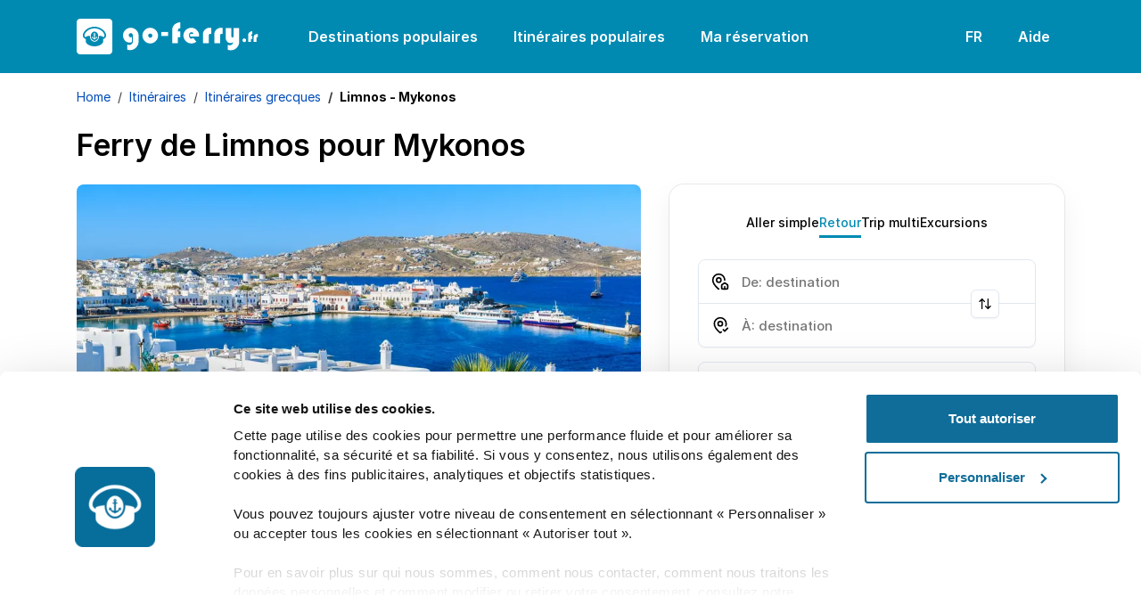

--- FILE ---
content_type: text/html; charset=utf-8
request_url: https://www.go-ferry.fr/itineraires/itineraires-grecques/ferry-limnos-mykonos
body_size: 40838
content:

<!DOCTYPE html>
<html lang="fr">
<head><script>(function(w,i,g){w[g]=w[g]||[];if(typeof w[g].push=='function')w[g].push(i)})
(window,'GTM-K37CVR8','google_tags_first_party');</script><script>(function(w,d,s,l){w[l]=w[l]||[];(function(){w[l].push(arguments);})('set', 'developer_id.dY2E1Nz', true);
		var f=d.getElementsByTagName(s)[0],
		j=d.createElement(s);j.async=true;j.src='/metrics/';
		f.parentNode.insertBefore(j,f);
		})(window,document,'script','dataLayer');</script>
    <link rel="preconnect" href="https://www.googletagmanager.com">
    <link rel="preconnect" href="https://www.google-analytics.com">

    
<meta charset="utf-8">
<meta http-equiv="X-UA-Compatible" content="IE=edge">
<meta name="viewport" content="width=device-width, initial-scale=1, maximum-scale=1">

<title>Ferry de Limnos à Mykonos | Horaires | go-ferry.fr</title>


    <link rel="canonical" href="https://www.go-ferry.fr/itineraires/itineraires-grecques/ferry-limnos-mykonos">

<meta name="description" content="Un guide simple sur la façon de se rendre de Limnos à Mykonos en ferry, des descriptions de ports et des informations sur les transports publics.">
<meta name="keywords" content="Ferry de limnos à Mykonos">


<script type="application/ld+json">
    [{"@id":"http://www.go-ferry.fr/itineraires/itineraires-grecques/ferry-limnos-mykonos","headline":"goferry: Réservez vos billets de ferry avec goferry","url":"http://www.go-ferry.fr/itineraires/itineraires-grecques/ferry-limnos-mykonos","datePublished":"2023-11-23T14:29:06.7170000Z","dateModified":"2023-11-23T14:29:06.7170000Z","author":{"url":"https://www.go-ferry.fr","@type":"Person","name":"goferry team"},"publisher":{"logo":{"@type":"ImageObject","url":"https://www.go-ferry.fr/resources/img/goferry/favicons/favicon.ico"},"@type":"Organization","name":"goferry"},"mainEntityOfPage":{"@type":"WebPage","@id":"http://www.go-ferry.fr/itineraires/itineraires-grecques/ferry-limnos-mykonos"},"@context":"https://schema.org","@type":"Article","name":"Limnos - Mykonos","image":"https://www.go-ferry.fr/resources/img/goferry/favicons/favicon.ico","description":"Réservez vos billets de ferry avec goferry"},{"itemListElement":[{"@type":"ListItem","position":1,"item":{"@id":"https://www.go-ferry.fr/","name":"Home"}},{"@type":"ListItem","position":2,"item":{"@id":"https://www.go-ferry.fr/itineraires","name":"Itinéraires"}},{"@type":"ListItem","position":3,"item":{"@id":"https://www.go-ferry.fr/itineraires/itineraires-grecques","name":"Itinéraires grecques"}}],"@context":"https://schema.org","@type":"BreadcrumbList","name":"Limnos - Mykonos","image":"https://www.go-ferry.fr/resources/img/goferry/favicons/favicon.ico","description":"Réservez vos billets de ferry avec goferry"}]
</script>



<link rel="icon" type="image/x-icon" href="/resources/img/goferry/favicons/favicon.ico">
<link rel="shortcut icon" type="image/x-icon" href="/resources/img/goferry/favicons/favicon.ico">
<link rel="apple-touch-icon" sizes="57x57" href="/resources/img/goferry/favicons/apple-icon-57x57.png">
<link rel="apple-touch-icon" sizes="60x60" href="/resources/img/goferry/favicons/apple-icon-60x60.png">
<link rel="apple-touch-icon" sizes="72x72" href="/resources/img/goferry/favicons/apple-icon-72x72.png">
<link rel="apple-touch-icon" sizes="76x76" href="/resources/img/goferry/favicons/apple-icon-76x76.png">
<link rel="apple-touch-icon" sizes="114x114" href="/resources/img/goferry/favicons/apple-icon-114x114.png">
<link rel="apple-touch-icon" sizes="120x120" href="/resources/img/goferry/favicons/apple-icon-120x120.png">
<link rel="apple-touch-icon" sizes="144x144" href="/resources/img/goferry/favicons/apple-icon-144x144.png">
<link rel="apple-touch-icon" sizes="152x152" href="/resources/img/goferry/favicons/apple-icon-152x152.png">
<link rel="apple-touch-icon" sizes="180x180" href="/resources/img/goferry/favicons/apple-icon-180x180.png">
<link rel="icon" type="image/png" sizes="192x192" href="/resources/img/goferry/favicons/android-icon-192x192.png">
<link rel="icon" type="image/png" sizes="32x32" href="/resources/img/goferry/favicons/favicon-32x32.png">
<link rel="icon" type="image/png" sizes="96x96" href="/resources/img/goferry/favicons/favicon-96x96.png">
<link rel="icon" type="image/png" sizes="16x16" href="/resources/img/goferry/favicons/favicon-16x16.png">

<!-- Chrome, Firefox OS and Opera -->
<meta name="theme-color" content="#008AB2">
<!-- iOS Safari -->
<meta name="apple-mobile-web-app-status-bar-style" content="#008AB2">

<link rel="preload" as="image" fetchpriority="high" href="/resources/img/goferry/background/couple_new_v3.webp" />

<link rel="preload" as="font" type="font/woff2" crossorigin href="/resources/fonts/Inter-Regular.woff2">
<link rel="preload" as="font" type="font/woff2" crossorigin href="/resources/fonts/Inter-SemiBold.woff2">

<style>
    @font-face {font-family: "Inter"; font-style: normal; font-weight: 400; font-display: swap; src: url("/resources/fonts/Inter-Regular.woff2") format("woff2");}
    @font-face {font-family: "Inter"; font-style: italic; font-weight: 400; font-display: swap; src: url("/resources/fonts/Inter-Italic.woff2") format("woff2");}
    @font-face {font-family: "Inter"; font-style: normal; font-weight: 500; font-display: swap; src: url("/resources/fonts/Inter-Medium.woff2") format("woff2");}
    @font-face {font-family: "Inter"; font-style: italic; font-weight: 500; font-display: swap; src: url("/resources/fonts/Inter-MediumItalic.woff2") format("woff2");}
    @font-face {font-family: "Inter"; font-style: normal; font-weight: 600; font-display: swap; src: url("/resources/fonts/Inter-SemiBold.woff2") format("woff2");}
    @font-face {font-family: "Inter"; font-style: italic; font-weight: 600; font-display: swap; src: url("/resources/fonts/Inter-SemiBoldItalic.woff2") format("woff2");}
    @font-face {font-family: "Inter"; font-style: normal; font-weight: 700; font-display: swap; src: url("/resources/fonts/Inter-Bold.woff2") format("woff2");}
</style>

<link href="/sb/css-site-base.css.v202601231625" rel="stylesheet">

    <script src="/sb/js-site-app.js.v202601231625"></script> 
</head>
<body>
    <!-- Google Tag Manager (noscript) -->
<noscript><iframe src="https://www.googletagmanager.com/ns.html?id=GTM-K37CVR8"
height="0" width="0" style="display:none;visibility:hidden"></iframe></noscript>
<!-- End Google Tag Manager (noscript) -->

    
<header class="bg-secondary py-2">
    <nav class="navbar navbar-expand-xl">
        <div class="container">
            <a class="navbar-brand text-white pe-lg-4 me-lg-3" href="/" aria-label="goFerry's logo">
                    <svg width="204" height="40" viewBox="0 0 204 40" fill="currentColor" xmlns="http://www.w3.org/2000/svg">
                        <path d="M102.562 14.901V19.379H94.9587V14.901H102.562Z"></path>
                        <path d="M116.345 14.241V20.872H113.429V27.398H107.181V12.575C107.181 10.099 108.106 8.05001 109.958 6.43001C111.832 4.81001 113.962 4 116.345 4V10.631C115.165 10.654 114.401 11.001 114.054 11.672C113.707 12.32 113.533 13.188 113.533 14.276L116.345 14.241Z"></path>
                        <path d="M137.336 19.969H127.407C127.361 19.784 127.315 19.587 127.269 19.379C127.222 19.171 127.199 18.962 127.199 18.754C127.199 18.43 127.222 18.129 127.269 17.851C127.338 17.574 127.419 17.296 127.512 17.018L130.983 16.984C130.89 16.451 130.647 16.012 130.254 15.664C129.861 15.317 129.375 15.144 128.796 15.144C127.963 15.144 127.326 15.445 126.887 16.046C126.447 16.648 126.169 17.308 126.054 18.025C126.054 18.141 126.042 18.256 126.019 18.372C126.019 18.488 126.019 18.604 126.019 18.719C126.019 18.858 126.019 18.997 126.019 19.136C126.042 19.275 126.065 19.425 126.088 19.587C126.204 20.281 126.47 20.929 126.887 21.531C127.326 22.11 127.94 22.399 128.727 22.399C129.143 22.399 129.502 22.318 129.803 22.156C130.104 21.971 130.381 21.739 130.636 21.462L134.281 25.766C133.494 26.414 132.615 26.912 131.643 27.259C130.671 27.583 129.675 27.745 128.657 27.745C126.181 27.745 124.075 26.866 122.339 25.107C120.627 23.348 119.77 21.242 119.77 18.789C119.77 16.451 120.65 14.438 122.409 12.748C124.191 11.036 126.239 10.18 128.553 10.18C130.914 10.18 132.973 11.024 134.732 12.714C136.491 14.403 137.37 16.44 137.37 18.823C137.37 18.916 137.37 19.009 137.37 19.101C137.37 19.194 137.37 19.298 137.37 19.414C137.347 19.506 137.336 19.599 137.336 19.691C137.336 19.784 137.336 19.888 137.336 20.004V19.969Z"></path>
                        <path d="M150.996 10.353V17.157C150.95 17.157 150.904 17.146 150.858 17.122C150.811 17.099 150.777 17.088 150.753 17.088C150.615 17.018 150.476 16.972 150.337 16.949C150.221 16.926 150.082 16.914 149.92 16.914C149.342 16.914 148.902 17.122 148.601 17.539C148.323 17.956 148.185 18.43 148.185 18.962V27.398H141.728V17.227C141.728 15.329 142.445 13.686 143.88 12.297C145.338 10.885 147.016 10.18 148.914 10.18C149.261 10.18 149.608 10.203 149.955 10.249C150.302 10.272 150.649 10.318 150.996 10.388V10.353Z"></path>
                        <path d="M163.744 10.353V17.157C163.698 17.157 163.652 17.146 163.605 17.122C163.559 17.099 163.524 17.088 163.501 17.088C163.362 17.018 163.224 16.972 163.085 16.949C162.969 16.926 162.83 16.914 162.668 16.914C162.09 16.914 161.65 17.122 161.349 17.539C161.071 17.956 160.932 18.43 160.932 18.962V27.398H154.476V17.227C154.476 15.329 155.193 13.686 156.628 12.297C158.086 10.885 159.764 10.18 161.661 10.18C162.009 10.18 162.356 10.203 162.703 10.249C163.05 10.272 163.397 10.318 163.744 10.388V10.353Z"></path>
                        <path d="M169.617 34.792V29.272C169.941 29.411 170.277 29.539 170.624 29.654C170.971 29.77 171.33 29.828 171.7 29.828C172.718 29.828 173.598 29.481 174.338 28.786C175.079 28.092 175.577 27.294 175.831 26.391C175.345 26.669 174.824 26.912 174.269 27.12C173.737 27.305 173.193 27.398 172.637 27.398C171.087 27.398 169.791 26.808 168.749 25.627C167.731 24.424 167.222 23.082 167.222 21.601V10.492H173.575V19.552C173.575 19.946 173.667 20.305 173.852 20.629C174.038 20.953 174.35 21.115 174.79 21.115C175.299 21.115 175.623 20.941 175.762 20.594C175.901 20.247 175.97 19.865 175.97 19.448V10.492H182.357V25.801C182.357 28.462 181.432 30.73 179.58 32.605C177.752 34.503 175.496 35.452 172.811 35.452C172.256 35.452 171.712 35.394 171.179 35.278C170.647 35.185 170.126 35.023 169.617 34.792Z"></path>
                        <path d="M61.963 20.42V26.252C61.5233 26.437 61.0836 26.576 60.6439 26.669C60.2273 26.738 59.7876 26.773 59.3247 26.773C57.0567 26.773 55.2632 25.94 53.944 24.274C52.648 22.607 52 20.721 52 18.615C52 16.324 52.8679 14.345 54.6036 12.679C56.3393 11.013 58.3296 10.18 60.5745 10.18C62.9813 10.18 65.0642 11.024 66.823 12.714C68.5819 14.38 69.4613 16.428 69.4613 18.858V25.766C69.4613 28.335 68.5125 30.557 66.6147 32.431C64.717 34.306 62.4953 35.243 59.9496 35.243C59.4173 35.243 58.885 35.185 58.3528 35.07C57.8436 34.954 57.3229 34.804 56.7906 34.618V28.856C57.1377 29.041 57.4965 29.191 57.8667 29.307C58.2602 29.446 58.6536 29.515 59.047 29.515C60.0885 29.515 61.0026 29.157 61.7895 28.439C62.5995 27.745 63.0045 26.866 63.0045 25.801V18.823C63.0045 18.129 62.8193 17.516 62.449 16.984C62.1019 16.451 61.5233 16.185 60.7133 16.185C60.1116 16.185 59.5793 16.428 59.1165 16.914C58.6536 17.377 58.4222 17.909 58.4222 18.511C58.4222 19.159 58.642 19.714 59.0817 20.177C59.5215 20.617 60.0653 20.837 60.7133 20.837C60.8753 20.837 61.0142 20.825 61.1299 20.802C61.2687 20.756 61.4076 20.71 61.5465 20.663C61.6159 20.64 61.6853 20.617 61.7547 20.594C61.8242 20.548 61.8936 20.501 61.963 20.455V20.42Z"></path>
                        <path d="M73.7983 18.858C73.7983 16.498 74.6546 14.461 76.3671 12.748C78.0797 11.036 80.1163 10.18 82.4768 10.18C84.8837 10.18 86.9547 11.047 88.6907 12.783C90.4267 14.496 91.2947 16.555 91.2947 18.962C91.2947 21.346 90.4267 23.406 88.6907 25.141C86.9547 26.877 84.8837 27.745 82.4768 27.745C80.07 27.745 78.0218 26.866 76.3324 25.107C74.643 23.325 73.7983 21.253 73.7983 18.893V18.858ZM80.2551 18.823C80.2551 19.495 80.475 20.085 80.9147 20.594C81.3544 21.08 81.8983 21.323 82.5463 21.323C83.1943 21.323 83.7497 21.103 84.2127 20.663C84.6987 20.2 84.9417 19.645 84.9417 18.997C84.9417 18.326 84.6987 17.77 84.2127 17.331C83.7267 16.868 83.1596 16.636 82.5116 16.636C81.9098 16.636 81.3776 16.856 80.9147 17.296C80.475 17.736 80.2551 18.256 80.2551 18.858V18.823Z"></path>
                        <path d="M20.7123 16.7111C20.7123 16.5039 20.5597 16.224 20.3867 16.1153C20.1832 15.9857 19.8169 15.9857 19.6134 16.1153C19.2725 16.3279 19.2012 16.8303 19.4607 17.1823C19.5574 17.3118 19.593 17.4206 19.593 17.5911C19.593 17.819 19.588 17.8294 19.4455 17.8294C19.3641 17.8294 19.2419 17.8087 19.1758 17.783C18.9164 17.6846 18.6569 17.9645 18.784 18.2077C18.8756 18.3837 18.9367 18.4045 19.2776 18.3684L19.593 18.3373V21.8738L19.3539 21.8377C19.0283 21.7913 18.6059 21.6409 18.4076 21.501C18.2142 21.3666 17.9649 21.1386 17.9649 21.0971C17.9649 21.0763 18.0616 21.0714 18.1837 21.0818C18.4177 21.1026 18.55 21.0146 18.4991 20.8746C18.4839 20.8386 18.2091 20.6418 17.8835 20.4499C17.3849 20.1443 17.2883 20.1028 17.2272 20.1651C17.1559 20.2427 16.9474 21.2058 16.9474 21.465C16.9474 21.6978 17.0847 21.7082 17.2832 21.4906L17.4561 21.3042L17.6037 21.5218C17.9955 22.1017 18.6925 22.6456 19.3081 22.8528C19.4963 22.9151 19.6897 23.0239 19.7711 23.1119C19.8525 23.1999 19.9543 23.2671 20.0001 23.2671C20.0458 23.2671 20.1476 23.1999 20.229 23.1119C20.3104 23.0239 20.5037 22.9151 20.692 22.8528C21.3076 22.6456 22.0046 22.1017 22.3964 21.5218L22.5439 21.3042L22.7169 21.4906C22.9154 21.7082 23.0527 21.6978 23.0527 21.465C23.0527 21.2058 22.8441 20.2427 22.7729 20.1651C22.7118 20.1028 22.6203 20.1394 22.1166 20.4499C21.7909 20.6467 21.5162 20.8386 21.5009 20.8795C21.4501 21.0146 21.5824 21.1026 21.8164 21.0818C21.9385 21.0714 22.0352 21.0763 22.0352 21.0971C22.0352 21.1386 21.7859 21.3666 21.5925 21.501C21.3941 21.6409 20.9718 21.7913 20.6513 21.8377L20.4071 21.8738V18.3373L20.7276 18.3684C21.0634 18.4045 21.1244 18.3837 21.216 18.2077C21.3432 17.9645 21.0837 17.6846 20.8243 17.783C20.7581 17.8087 20.636 17.8294 20.5546 17.8294C20.4122 17.8294 20.4071 17.8245 20.4071 17.5758C20.4071 17.4047 20.4325 17.3014 20.4935 17.255C20.6004 17.1615 20.7123 16.8871 20.7123 16.7111Z"></path>
                        <path fill-rule="evenodd" clip-rule="evenodd" d="M30.7404 16.8199C29.3209 13.8786 25.6017 11.4445 21.7044 10.9159C21.1041 10.8334 19.5828 10.7766 19.1351 10.8175C16.8506 11.0351 14.9478 11.6621 13.1264 12.7853C10.6741 14.2978 8.91879 16.5919 8.77632 18.4766C8.7407 18.9429 8.79666 19.3004 8.96963 19.6781C9.11212 19.994 9.7125 20.6106 10.0686 20.797L10.3332 20.9418V20.6626C10.3332 20.3099 10.44 20.1651 10.8165 19.9787C11.4067 19.6939 12.6277 19.4092 13.8946 19.2539C14.2712 19.2124 14.6426 19.1604 14.724 19.15L14.8613 19.1244V19.6835C14.8664 21.2474 15.3548 22.6817 16.291 23.8575C17.2577 25.0742 18.5856 25.7531 20 25.7531C22.8186 25.7531 25.1336 23.0184 25.1387 19.6835V19.1244L25.2812 19.15L25.3062 19.1534C25.4193 19.169 25.7602 19.2159 26.1054 19.2539C26.8787 19.3523 28.11 19.59 28.5883 19.7459C29.0309 19.8852 29.4532 20.1083 29.5702 20.2531C29.6363 20.3466 29.6669 20.4658 29.6669 20.6626V20.9418L29.9365 20.797C30.2876 20.6106 30.888 19.994 31.0304 19.6781C31.3814 18.9068 31.2848 17.9541 30.7404 16.8199ZM16.0112 18.0005C16.4691 16.1929 17.7461 14.8362 19.3081 14.4891C21.3076 14.0442 23.3784 15.5976 23.9889 18.0005C24.8589 21.3977 22.8645 24.7845 20.0001 24.7845C19.1504 24.7845 18.3872 24.5046 17.6851 23.9406C16.1079 22.6615 15.4312 20.2635 16.0112 18.0005Z"></path>
                        <path fill-rule="evenodd" clip-rule="evenodd" d="M4 0H36C38.2091 0 40 1.79086 40 4V36C40 38.2091 38.2091 40 36 40H4C1.79086 40 0 38.2091 0 36V4C0 1.79086 1.79086 0 4 0ZM8.23189 14.981C10.3688 11.6877 14.5662 9.35757 18.957 9.02573C19.6947 8.9689 21.0379 9.01044 21.8316 9.10886C24.7622 9.48163 27.5809 10.7454 29.7432 12.6564C31.4221 14.1426 32.5007 15.8256 32.9027 17.5966C33.035 18.1662 33.0299 19.2643 32.9027 19.7716C32.5568 21.1178 31.6358 22.081 30.0383 22.7599L29.6669 22.9151V24.3958C29.6669 25.2141 29.6465 26.0171 29.616 26.1772C29.326 27.9953 26.431 29.9839 23.0425 30.6934C21.0939 31.1022 18.9061 31.1022 16.9575 30.6934C13.569 29.9839 10.6741 27.9953 10.384 26.1772C10.3535 26.0171 10.3332 25.2141 10.3332 24.3958V22.9151L9.96686 22.7599C8.36415 22.081 7.44327 21.1178 7.09732 19.7716C6.97009 19.2643 6.96506 18.1662 7.09732 17.5966C7.311 16.6591 7.6468 15.8873 8.23189 14.981Z"></path>
                        <path d="M19.8423 16.6176C19.7558 16.7264 19.8423 16.8718 20 16.8718C20.1577 16.8718 20.2442 16.7264 20.1577 16.6176C20.117 16.5711 20.0509 16.5351 20 16.5351C19.9491 16.5351 19.8829 16.5711 19.8423 16.6176Z" fill="white"></path>
                        <path d="M186 24.1911C186 23.6566 186.196 23.1815 186.588 22.7658C186.98 22.3382 187.449 22.1244 187.995 22.1244C188.577 22.1244 189.076 22.3263 189.492 22.7301C189.92 23.134 190.133 23.6269 190.133 24.2089C190.133 24.779 189.926 25.2601 189.51 25.6521C189.094 26.044 188.607 26.24 188.049 26.24C187.491 26.24 187.01 26.044 186.606 25.6521C186.202 25.2482 186 24.7672 186 24.2089V24.1911Z"></path>
                        <path d="M197.081 19.2559V22.6589H195.584V26.0084H192.377V18.4007C192.377 17.1298 192.852 16.0786 193.802 15.2472C194.765 14.4157 195.857 14 197.081 14V17.403C196.475 17.4148 196.083 17.593 195.905 17.9375C195.727 18.27 195.638 18.7155 195.638 19.2737L197.081 19.2559Z"></path>
                        <path d="M203.259 17.2604V20.7525C203.235 20.7525 203.211 20.7466 203.187 20.7347C203.164 20.7228 203.146 20.7169 203.134 20.7169C203.063 20.6812 202.991 20.6575 202.92 20.6456C202.861 20.6337 202.789 20.6278 202.706 20.6278C202.409 20.6278 202.184 20.7347 202.029 20.9485C201.887 21.1623 201.815 21.4058 201.815 21.679V26.0084H198.502V20.7881C198.502 19.8141 198.87 18.9708 199.606 18.2582C200.354 17.5336 201.216 17.1714 202.19 17.1714C202.368 17.1714 202.546 17.1832 202.724 17.207C202.902 17.2189 203.08 17.2426 203.259 17.2783V17.2604Z"></path>
                    </svg>
            </a>
            <button class="navbar-toggler bg-transparent p-2" type="button" data-bs-toggle="offcanvas" data-bs-target="#navbarSupportedContent" aria-controls="navbarSupportedContent" aria-expanded="false" aria-label="Toggle navigation">
                <svg xmlns="http://www.w3.org/2000/svg" viewBox="0 0 24 24" width="24" height="24"><path d="M3 4H21V6H3V4ZM3 11H21V13H3V11ZM3 18H21V20H3V18Z" fill="rgba(255,255,255,1)"></path></svg>
            </button>
            <div class="collapse navbar-collapse">
                <ul class="navbar-nav nav-pills me-auto mb-2 mb-lg-0">
                        <li class="nav-item me-lg-2">
                            <a class="nav-link navLink_0" href="/destinations-populaires">Destinations populaires</a>
                        </li>
                        <li class="nav-item me-lg-2">
                            <a class="nav-link navLink_1" href="/itineraires-populaires">Itinéraires populaires</a>
                        </li>
                    <li class="nav-item dropdown">
                        <a class="nav-link" href="javascript:void(0);" role="button" data-bs-toggle="dropdown" aria-expanded="false">
                            Ma réservation
                        </a>
                        <ul class="dropdown-menu">
                                <li>
                                    <a class="dropdown-item" href="https://www.go-ferry.fr/bookingengine/booking-management/">Trouver réservation</a>
                                </li>
                                <li>
                                    <a class="dropdown-item" href="https://www.go-ferry.fr/bookingengine/offer-management/">Trouver offre</a>
                                </li>
                        </ul>
                    </li>
                </ul>
                <ul class="navbar-nav nav-pills">
                    <li class="nav-item dropdown me-lg-2">
                        <a class="nav-link" href="javascript:void(0);" role="button" data-bs-toggle="dropdown" aria-expanded="false">
FR                        </a>
                        <ul class="dropdown-menu dropdown-menu-end" style="z-index: 10004 !important;">
                                            <li>
                                                <a class="dropdown-item" href="https://www.go-ferry.com">English</a>
                                            </li>
                                            <li>
                                                <a class="dropdown-item" href="https://www.goferry.de">Deutsch</a>
                                            </li>
                                            <li>
                                                <a class="dropdown-item" href="https://www.goferry.gr">Ελληνικά</a>
                                            </li>
                                            <li>
                                                <a class="dropdown-item active" href="https://www.go-ferry.fr">Français</a>
                                            </li>
                        </ul>
                    </li>
                    <li class="nav-item dropdown">
                        <a class="nav-link" href="javascript:void(0);" role="button" data-bs-toggle="dropdown" aria-expanded="false">
                            Aide
                        </a>
                        <ul class="dropdown-menu dropdown-menu-end pt-0" style="z-index: 10004 !important;">
                            <li>
                                <p class="mb-0 px-3 py-3">
                                    <strong>Lundi</strong> à <strong>Samedi</strong><br /><strong>08:00</strong> - <strong>17:30</strong> (EET/EEST)
                                </p>
                            </li>
                            <li><hr class="dropdown-divider mt-0"></li>
                                        <li>
                                            <a class="dropdown-item d-flex align-items-center" href="tel:&#x2B;33(0)182884920">
                                                <svg class="me-2" width="24" height="24" viewBox="0 0 24 24" fill="none" xmlns="http://www.w3.org/2000/svg">
                                                    <path d="M19.95 21C17.8667 21 15.8083 20.5458 13.775 19.6375C11.7417 18.7292 9.89167 17.4417 8.225 15.775C6.55833 14.1083 5.27083 12.2583 4.3625 10.225C3.45417 8.19167 3 6.13333 3 4.05C3 3.75 3.1 3.5 3.3 3.3C3.5 3.1 3.75 3 4.05 3H8.1C8.33333 3 8.54167 3.07917 8.725 3.2375C8.90833 3.39583 9.01667 3.58333 9.05 3.8L9.7 7.3C9.73333 7.56667 9.725 7.79167 9.675 7.975C9.625 8.15833 9.53333 8.31667 9.4 8.45L6.975 10.9C7.30833 11.5167 7.70417 12.1125 8.1625 12.6875C8.62083 13.2625 9.125 13.8167 9.675 14.35C10.1917 14.8667 10.7333 15.3458 11.3 15.7875C11.8667 16.2292 12.4667 16.6333 13.1 17L15.45 14.65C15.6 14.5 15.7958 14.3875 16.0375 14.3125C16.2792 14.2375 16.5167 14.2167 16.75 14.25L20.2 14.95C20.4333 15.0167 20.625 15.1375 20.775 15.3125C20.925 15.4875 21 15.6833 21 15.9V19.95C21 20.25 20.9 20.5 20.7 20.7C20.5 20.9 20.25 21 19.95 21ZM6.025 9L7.675 7.35L7.25 5H5.025C5.10833 5.68333 5.225 6.35833 5.375 7.025C5.525 7.69167 5.74167 8.35 6.025 9ZM14.975 17.95C15.625 18.2333 16.2875 18.4583 16.9625 18.625C17.6375 18.7917 18.3167 18.9 19 18.95V16.75L16.65 16.275L14.975 17.95Z" fill="black" />
                                                </svg>
                                                <span class="me-auto">
                                                    &#x2B;33 (0) 182 884 920
                                                </span>
                                                <span class="ms-3">
                                                    <svg width='30' height='20' viewBox='0 0 30 20' fill='none'><path d='M2.24678 0C1.00588 0 0 1.02351 0 2.28616V17.7136C0 18.9761 1.00588 19.9997 2.24678 19.9997H10V0H2.24678Z' fill='#41479B'></path><path d='M20.0004 0.000244141H10.0002V20H20.0004V0.000244141Z' fill='#F5F5F5'></path><path d='M27.7532 0H20V19.9996H27.7532C28.9941 19.9996 30 18.9761 30 17.7135V2.28616C30 1.02351 28.9941 0 27.7532 0Z' fill='#FF4B55'></path></svg>
                                                </span>
                                            </a>
                                        </li>
                                        <li>
                                            <a class="dropdown-item d-flex align-items-center" href="tel:&#x2B;302118008990">
                                                <svg class="me-2" width="24" height="24" viewBox="0 0 24 24" fill="none" xmlns="http://www.w3.org/2000/svg">
                                                    <path d="M19.95 21C17.8667 21 15.8083 20.5458 13.775 19.6375C11.7417 18.7292 9.89167 17.4417 8.225 15.775C6.55833 14.1083 5.27083 12.2583 4.3625 10.225C3.45417 8.19167 3 6.13333 3 4.05C3 3.75 3.1 3.5 3.3 3.3C3.5 3.1 3.75 3 4.05 3H8.1C8.33333 3 8.54167 3.07917 8.725 3.2375C8.90833 3.39583 9.01667 3.58333 9.05 3.8L9.7 7.3C9.73333 7.56667 9.725 7.79167 9.675 7.975C9.625 8.15833 9.53333 8.31667 9.4 8.45L6.975 10.9C7.30833 11.5167 7.70417 12.1125 8.1625 12.6875C8.62083 13.2625 9.125 13.8167 9.675 14.35C10.1917 14.8667 10.7333 15.3458 11.3 15.7875C11.8667 16.2292 12.4667 16.6333 13.1 17L15.45 14.65C15.6 14.5 15.7958 14.3875 16.0375 14.3125C16.2792 14.2375 16.5167 14.2167 16.75 14.25L20.2 14.95C20.4333 15.0167 20.625 15.1375 20.775 15.3125C20.925 15.4875 21 15.6833 21 15.9V19.95C21 20.25 20.9 20.5 20.7 20.7C20.5 20.9 20.25 21 19.95 21ZM6.025 9L7.675 7.35L7.25 5H5.025C5.10833 5.68333 5.225 6.35833 5.375 7.025C5.525 7.69167 5.74167 8.35 6.025 9ZM14.975 17.95C15.625 18.2333 16.2875 18.4583 16.9625 18.625C17.6375 18.7917 18.3167 18.9 19 18.95V16.75L16.65 16.275L14.975 17.95Z" fill="black" />
                                                </svg>
                                                <span class="me-auto">
                                                    &#x2B;30 211 800 8990
                                                </span>
                                                <span class="ms-3">
                                                    <svg width='30' height='20' viewBox='0 0 30 20' fill='none'><path d='M27.8 0H2.2C1 0 0 1 0 2.3v15.4C0 19 1 20 2.2 20h25.6c1.2 0 2.2-1 2.2-2.3V2.3C30 1 29 0 27.8 0z' fill='#41479B'/><path d='M30 2c-.2-1.2-1.1-2-2.2-2h-.6l-9.6 6.4V0h-5.2v6.4L2.8 0h-.6C1.2 0 .2.8 0 2l8.2 5.4H0v5.2h8.2L0 18.1C.2 19 1.1 20 2.2 20h.6l9.6-6.4V20h5.2v-6.4l9.6 6.4h.6c1 0 2-.8 2.2-2l-8.2-5.4H30V7.4h-8.2L30 1.9z' fill='#F5F5F5'/><path d='M16.6 0h-3.2v8.4H0v3.2h13.4V20h3.2v-8.4H30V8.4H16.6V0z' fill='#FF4B55'/><path d='m1.5 19.9 10.9-7.3h-2L.6 19.2l1 .7zM20.3 12.6h-1.9l10.6 7c.3-.2.5-.4.7-.8l-9.4-6.2zM.2 1.3l9.3 6h1.9L.9.6C.6.7.4.9.2 1.3zM19.5 7.4l10-6.6-1-.7-11 7.3h2z' fill='#FF4B55'/></svg>
                                                </span>
                                            </a>
                                        </li>
                                        <li>
                                            <a class="dropdown-item d-flex align-items-center" href="tel:&#x2B;49(0)22159988995">
                                                <svg class="me-2" width="24" height="24" viewBox="0 0 24 24" fill="none" xmlns="http://www.w3.org/2000/svg">
                                                    <path d="M19.95 21C17.8667 21 15.8083 20.5458 13.775 19.6375C11.7417 18.7292 9.89167 17.4417 8.225 15.775C6.55833 14.1083 5.27083 12.2583 4.3625 10.225C3.45417 8.19167 3 6.13333 3 4.05C3 3.75 3.1 3.5 3.3 3.3C3.5 3.1 3.75 3 4.05 3H8.1C8.33333 3 8.54167 3.07917 8.725 3.2375C8.90833 3.39583 9.01667 3.58333 9.05 3.8L9.7 7.3C9.73333 7.56667 9.725 7.79167 9.675 7.975C9.625 8.15833 9.53333 8.31667 9.4 8.45L6.975 10.9C7.30833 11.5167 7.70417 12.1125 8.1625 12.6875C8.62083 13.2625 9.125 13.8167 9.675 14.35C10.1917 14.8667 10.7333 15.3458 11.3 15.7875C11.8667 16.2292 12.4667 16.6333 13.1 17L15.45 14.65C15.6 14.5 15.7958 14.3875 16.0375 14.3125C16.2792 14.2375 16.5167 14.2167 16.75 14.25L20.2 14.95C20.4333 15.0167 20.625 15.1375 20.775 15.3125C20.925 15.4875 21 15.6833 21 15.9V19.95C21 20.25 20.9 20.5 20.7 20.7C20.5 20.9 20.25 21 19.95 21ZM6.025 9L7.675 7.35L7.25 5H5.025C5.10833 5.68333 5.225 6.35833 5.375 7.025C5.525 7.69167 5.74167 8.35 6.025 9ZM14.975 17.95C15.625 18.2333 16.2875 18.4583 16.9625 18.625C17.6375 18.7917 18.3167 18.9 19 18.95V16.75L16.65 16.275L14.975 17.95Z" fill="black" />
                                                </svg>
                                                <span class="me-auto">
                                                    &#x2B;49 (0) 221 599 889 95
                                                </span>
                                                <span class="ms-3">
                                                    <svg width='30' height='20' viewBox='0 0 30 20' fill='none'><path d='M27.7532 0H2.24678C1.00588 0 0 1.02353 0 2.2862V6.66667H30V2.2862C30 1.02353 28.9941 0 27.7532 0Z' fill='#464655'></path><path d='M0 17.7138C0 18.9764 1.00588 20 2.24678 20H27.7532C28.9941 20 30 18.9765 30 17.7138V13.3333H0V17.7138Z' fill='#FFE15A'></path><path d='M30 6.66656H0V13.3329H30V6.66656Z' fill='#FF4B55'></path></svg>
                                                </span>
                                            </a>
                                        </li>
                                        <li>
                                            <a class="dropdown-item d-flex align-items-center" href="tel:&#x2B;302118008990">
                                                <svg class="me-2" width="24" height="24" viewBox="0 0 24 24" fill="none" xmlns="http://www.w3.org/2000/svg">
                                                    <path d="M19.95 21C17.8667 21 15.8083 20.5458 13.775 19.6375C11.7417 18.7292 9.89167 17.4417 8.225 15.775C6.55833 14.1083 5.27083 12.2583 4.3625 10.225C3.45417 8.19167 3 6.13333 3 4.05C3 3.75 3.1 3.5 3.3 3.3C3.5 3.1 3.75 3 4.05 3H8.1C8.33333 3 8.54167 3.07917 8.725 3.2375C8.90833 3.39583 9.01667 3.58333 9.05 3.8L9.7 7.3C9.73333 7.56667 9.725 7.79167 9.675 7.975C9.625 8.15833 9.53333 8.31667 9.4 8.45L6.975 10.9C7.30833 11.5167 7.70417 12.1125 8.1625 12.6875C8.62083 13.2625 9.125 13.8167 9.675 14.35C10.1917 14.8667 10.7333 15.3458 11.3 15.7875C11.8667 16.2292 12.4667 16.6333 13.1 17L15.45 14.65C15.6 14.5 15.7958 14.3875 16.0375 14.3125C16.2792 14.2375 16.5167 14.2167 16.75 14.25L20.2 14.95C20.4333 15.0167 20.625 15.1375 20.775 15.3125C20.925 15.4875 21 15.6833 21 15.9V19.95C21 20.25 20.9 20.5 20.7 20.7C20.5 20.9 20.25 21 19.95 21ZM6.025 9L7.675 7.35L7.25 5H5.025C5.10833 5.68333 5.225 6.35833 5.375 7.025C5.525 7.69167 5.74167 8.35 6.025 9ZM14.975 17.95C15.625 18.2333 16.2875 18.4583 16.9625 18.625C17.6375 18.7917 18.3167 18.9 19 18.95V16.75L16.65 16.275L14.975 17.95Z" fill="black" />
                                                </svg>
                                                <span class="me-auto">
                                                    &#x2B;30 211 800 8990
                                                </span>
                                                <span class="ms-3">
                                                    <svg width='30' height='20' viewBox='0 0 30 20' fill='none'><path d='M29.9766 2.22288C29.9415 0.989273 28.952 0 27.7342 0H2.24239C1.00703 0.00595948 0 1.02503 0 2.28844V17.7116C0 17.7354 0 17.7533 0 17.7771C0.0058548 18.087 0.0761124 18.379 0.193208 18.6412C0.204918 18.677 0.222482 18.7068 0.240047 18.7366C0.257611 18.7664 0.269321 18.7962 0.286885 18.8319C0.286885 18.8319 0.286885 18.8319 0.286885 18.8379C0.30445 18.8677 0.322014 18.8975 0.339578 18.9273C0.339578 18.9273 0.339578 18.9333 0.345433 18.9333C0.362998 18.9631 0.380562 18.9869 0.398126 19.0167L0.403981 19.0226C0.421546 19.0524 0.43911 19.0763 0.462529 19.1001C0.462529 19.1061 0.468384 19.1061 0.468384 19.112C0.485948 19.1359 0.509368 19.1597 0.526932 19.1836C0.532787 19.1895 0.532787 19.1895 0.538642 19.1955C0.556206 19.2193 0.579625 19.2431 0.59719 19.267C0.603044 19.2729 0.603044 19.2729 0.608899 19.2789C0.626464 19.3027 0.649883 19.3206 0.673302 19.3445C0.679157 19.3504 0.685012 19.3564 0.685012 19.3564C0.708431 19.3743 0.725995 19.3981 0.749415 19.416C0.755269 19.4219 0.761124 19.4279 0.766979 19.4338C0.790398 19.4517 0.807962 19.4696 0.831382 19.4875C0.837236 19.4934 0.843091 19.4994 0.854801 19.5054C0.87822 19.5232 0.895784 19.5411 0.919204 19.553C0.925058 19.559 0.936768 19.565 0.942623 19.5709C0.966042 19.5888 0.983607 19.6007 1.00703 19.6126C1.01874 19.6186 1.02459 19.6246 1.0363 19.6305C1.05972 19.6424 1.07728 19.6603 1.1007 19.6722C1.11241 19.6782 1.12412 19.6841 1.12998 19.6901C1.14754 19.702 1.17096 19.7139 1.18852 19.7259C1.20023 19.7318 1.21194 19.7378 1.22365 19.7437C1.24122 19.7557 1.26464 19.7676 1.2822 19.7735C1.29391 19.7795 1.30562 19.7855 1.32318 19.7914C1.34075 19.8033 1.36417 19.8093 1.38173 19.8212C1.39344 19.8272 1.41101 19.8331 1.42272 19.8391C1.44028 19.8451 1.4637 19.857 1.48126 19.8629C1.49883 19.8689 1.51054 19.8749 1.5281 19.8808C1.54567 19.8868 1.56323 19.8927 1.58665 19.8987C1.60422 19.9046 1.62178 19.9106 1.63934 19.9106C1.65691 19.9166 1.67447 19.9225 1.69204 19.9285C1.7096 19.9344 1.72717 19.9344 1.74473 19.9404C1.7623 19.9464 1.77986 19.9464 1.79742 19.9523C1.81499 19.9583 1.83841 19.9583 1.85597 19.9642C1.87354 19.9702 1.8911 19.9702 1.90866 19.9762C1.93208 19.9821 1.94965 19.9821 1.97307 19.9821C1.99063 19.9821 2.00234 19.9881 2.01991 19.9881C2.04333 19.9881 2.06674 19.994 2.09602 19.994C2.10773 19.994 2.11944 19.994 2.137 20C2.17213 20 2.21311 20 2.2541 20H27.74C27.781 20 27.8162 20 27.8571 20C27.8689 20 27.8806 20 27.8981 19.994C27.9215 19.994 27.945 19.9881 27.9742 19.9881C27.9918 19.9881 28.0035 19.9821 28.0211 19.9821C28.0445 19.9821 28.0621 19.9762 28.0855 19.9762C28.103 19.9762 28.1206 19.9702 28.1382 19.9642C28.1557 19.9583 28.1792 19.9583 28.1967 19.9523C28.2143 19.9464 28.2318 19.9464 28.2494 19.9404C28.267 19.9344 28.2845 19.9344 28.3021 19.9285C28.3197 19.9225 28.3372 19.9166 28.3548 19.9106C28.3724 19.9046 28.3899 19.8987 28.4075 19.8987C28.4251 19.8927 28.4426 19.8868 28.466 19.8808C28.4836 19.8749 28.4953 19.8689 28.5129 19.8629C28.5304 19.857 28.5539 19.8451 28.5714 19.8391C28.5831 19.8331 28.6007 19.8272 28.6124 19.8212C28.63 19.8153 28.6534 19.8033 28.671 19.7914C28.6827 19.7855 28.6944 19.7795 28.7119 19.7735C28.7295 19.7616 28.7529 19.7557 28.7705 19.7437C28.7822 19.7378 28.7939 19.7318 28.8056 19.7259C28.829 19.7139 28.8466 19.702 28.8642 19.6901C28.8759 19.6841 28.8876 19.6782 28.8934 19.6722C28.9169 19.6603 28.9344 19.6484 28.9578 19.6305C28.9696 19.6246 28.9754 19.6186 28.9871 19.6126C29.0105 19.6007 29.0281 19.5828 29.0515 19.5709C29.0574 19.565 29.0691 19.559 29.0749 19.553C29.0984 19.5352 29.1159 19.5232 29.1393 19.5054C29.1452 19.4994 29.1511 19.4934 29.1628 19.4875C29.1862 19.4696 29.2037 19.4517 29.2272 19.4338C29.233 19.4279 29.2389 19.4219 29.2447 19.416C29.2681 19.3981 29.2857 19.3743 29.3091 19.3564C29.315 19.3504 29.3208 19.3445 29.3267 19.3445C29.3501 19.3206 29.3677 19.3027 29.3911 19.2789C29.397 19.2729 29.397 19.2729 29.4028 19.267C29.4262 19.2431 29.4438 19.2193 29.4614 19.1955C29.4672 19.1895 29.4672 19.1895 29.4731 19.1836C29.4906 19.1597 29.514 19.1359 29.5316 19.112C29.5316 19.1061 29.5375 19.1061 29.5375 19.1001C29.555 19.0763 29.5785 19.0465 29.596 19.0226L29.6019 19.0167C29.6194 18.9869 29.637 18.9631 29.6546 18.9333C29.6546 18.9333 29.6546 18.9273 29.6604 18.9273C29.678 18.8975 29.6955 18.8677 29.7131 18.8379C29.7131 18.8379 29.7131 18.8379 29.7131 18.8319C29.7307 18.8021 29.7482 18.7723 29.76 18.7366C29.7775 18.7068 29.7892 18.671 29.8068 18.6412C29.9239 18.3731 29.9941 18.081 30 17.7771C30 17.7533 30 17.7354 30 17.7116V2.28844C29.9766 2.27056 29.9766 2.24672 29.9766 2.22288Z' fill='#F5F5F5'></path><path d='M0 13.3313H29.9766V15.5542H0V13.3313ZM0.193208 18.6412C0.204918 18.677 0.222482 18.7068 0.240047 18.7366C0.257611 18.7664 0.269321 18.7962 0.286885 18.8319C0.286885 18.8319 0.286885 18.8319 0.286885 18.8379C0.30445 18.8677 0.322014 18.8975 0.339578 18.9273C0.339578 18.9273 0.339578 18.9333 0.345433 18.9333C0.362998 18.9631 0.380562 18.9869 0.398126 19.0167L0.403981 19.0226C0.421546 19.0524 0.43911 19.0763 0.462529 19.1001C0.462529 19.1061 0.468384 19.1061 0.468384 19.112C0.485948 19.1359 0.509368 19.1597 0.526932 19.1836C0.532787 19.1895 0.532787 19.1895 0.538642 19.1955C0.556206 19.2193 0.579625 19.2431 0.59719 19.267C0.603044 19.2729 0.603044 19.2729 0.608899 19.2789C0.626464 19.3027 0.649883 19.3206 0.673302 19.3445C0.679157 19.3504 0.685012 19.3564 0.685012 19.3564C0.708431 19.3743 0.725995 19.3981 0.749415 19.416C0.755269 19.4219 0.761124 19.4279 0.766979 19.4338C0.790398 19.4517 0.807962 19.4696 0.831382 19.4875C0.837236 19.4934 0.843091 19.4994 0.854801 19.5054C0.87822 19.5232 0.895784 19.5411 0.919204 19.553C0.925058 19.559 0.936768 19.565 0.942623 19.5709C0.966042 19.5888 0.983607 19.6007 1.00703 19.6126C1.01874 19.6186 1.02459 19.6246 1.0363 19.6305C1.05972 19.6424 1.07728 19.6603 1.1007 19.6722C1.11241 19.6782 1.12412 19.6841 1.12998 19.6901C1.14754 19.702 1.17096 19.7139 1.18852 19.7259C1.20023 19.7318 1.21194 19.7378 1.22365 19.7437C1.24122 19.7557 1.26464 19.7676 1.2822 19.7735C1.29391 19.7795 1.30562 19.7855 1.32318 19.7914C1.34075 19.8033 1.36417 19.8093 1.38173 19.8212C1.39344 19.8272 1.41101 19.8331 1.42272 19.8391C1.44028 19.8451 1.4637 19.857 1.48126 19.8629C1.49883 19.8689 1.51054 19.8749 1.5281 19.8808C1.54567 19.8868 1.56323 19.8927 1.58665 19.8987C1.60422 19.9046 1.62178 19.9106 1.63934 19.9106C1.65691 19.9166 1.67447 19.9225 1.69204 19.9285C1.7096 19.9344 1.72717 19.9344 1.74473 19.9404C1.7623 19.9464 1.77986 19.9464 1.79742 19.9523C1.81499 19.9583 1.83841 19.9583 1.85597 19.9642C1.87354 19.9702 1.8911 19.9702 1.90866 19.9762C1.93208 19.9821 1.94965 19.9821 1.97307 19.9821C1.99063 19.9821 2.00234 19.9881 2.01991 19.9881C2.04333 19.9881 2.06674 19.994 2.09602 19.994C2.10773 19.994 2.11944 19.994 2.137 20C2.17213 20 2.21311 20 2.2541 20H27.74C27.781 20 27.8162 20 27.8571 20C27.8689 20 27.8806 20 27.8981 19.994C27.9215 19.994 27.945 19.9881 27.9742 19.9881C27.9918 19.9881 28.0035 19.9821 28.0211 19.9821C28.0445 19.9821 28.0621 19.9762 28.0855 19.9762C28.103 19.9762 28.1206 19.9702 28.1382 19.9642C28.1557 19.9583 28.1792 19.9583 28.1967 19.9523C28.2143 19.9464 28.2318 19.9464 28.2494 19.9404C28.267 19.9344 28.2845 19.9344 28.3021 19.9285C28.3197 19.9225 28.3372 19.9166 28.3548 19.9106C28.3724 19.9046 28.3899 19.8987 28.4075 19.8987C28.4251 19.8927 28.4426 19.8868 28.466 19.8808C28.4836 19.8749 28.4953 19.8689 28.5129 19.8629C28.5304 19.857 28.5539 19.8451 28.5714 19.8391C28.5831 19.8331 28.6007 19.8272 28.6124 19.8212C28.63 19.8153 28.6534 19.8033 28.671 19.7914C28.6827 19.7855 28.6944 19.7795 28.7119 19.7735C28.7295 19.7616 28.7529 19.7557 28.7705 19.7437C28.7822 19.7378 28.7939 19.7318 28.8056 19.7259C28.829 19.7139 28.8466 19.702 28.8642 19.6901C28.8759 19.6841 28.8876 19.6782 28.8934 19.6722C28.9169 19.6603 28.9344 19.6484 28.9578 19.6305C28.9696 19.6246 28.9754 19.6186 28.9871 19.6126C29.0105 19.6007 29.0281 19.5828 29.0515 19.5709C29.0574 19.565 29.0691 19.559 29.0749 19.553C29.0984 19.5352 29.1159 19.5232 29.1393 19.5054C29.1452 19.4994 29.1511 19.4934 29.1628 19.4875C29.1862 19.4696 29.2037 19.4517 29.2272 19.4338C29.233 19.4279 29.2389 19.4219 29.2447 19.416C29.2681 19.3981 29.2857 19.3743 29.3091 19.3564C29.315 19.3504 29.3208 19.3445 29.3267 19.3445C29.3501 19.3206 29.3677 19.3027 29.3911 19.2789C29.397 19.2729 29.397 19.2729 29.4028 19.267C29.4262 19.2431 29.4438 19.2193 29.4614 19.1955C29.4672 19.1895 29.4672 19.1895 29.4731 19.1836C29.4906 19.1597 29.514 19.1359 29.5316 19.112C29.5316 19.1061 29.5375 19.1061 29.5375 19.1001C29.555 19.0763 29.5785 19.0465 29.596 19.0226L29.6019 19.0167C29.6194 18.9869 29.637 18.9631 29.6546 18.9333C29.6546 18.9333 29.6546 18.9273 29.6604 18.9273C29.678 18.8975 29.6955 18.8677 29.7131 18.8379C29.7131 18.8379 29.7131 18.8379 29.7131 18.8319C29.7307 18.8021 29.7482 18.7723 29.76 18.7366C29.7775 18.7068 29.7892 18.671 29.8068 18.6412C29.9239 18.3731 29.9941 18.081 30 17.7771H0C0.0117096 18.081 0.0761124 18.3731 0.193208 18.6412ZM10.3396 4.44577V6.66865H6.26464V11.1085H29.9766V8.88558H10.3396V6.66269H29.9766V4.43981H10.3396V4.44577ZM4.07494 6.66865H0V8.89154V11.1144H4.07494V6.66865ZM29.9766 2.22288C29.9415 0.989273 28.952 0 27.7342 0H6.25878V4.43981H10.3337V2.21692H29.9766V2.22288ZM4.07494 0.00595938H2.24239C1.00703 0.00595938 0 1.02503 0 2.28844V4.44577H4.07494V0.00595938Z' fill='#41479B'></path></svg>
                                                </span>
                                            </a>
                                        </li>
                                        <li>
                                            <a class="dropdown-item d-flex align-items-center" href="tel:&#x2B;390294752147">
                                                <svg class="me-2" width="24" height="24" viewBox="0 0 24 24" fill="none" xmlns="http://www.w3.org/2000/svg">
                                                    <path d="M19.95 21C17.8667 21 15.8083 20.5458 13.775 19.6375C11.7417 18.7292 9.89167 17.4417 8.225 15.775C6.55833 14.1083 5.27083 12.2583 4.3625 10.225C3.45417 8.19167 3 6.13333 3 4.05C3 3.75 3.1 3.5 3.3 3.3C3.5 3.1 3.75 3 4.05 3H8.1C8.33333 3 8.54167 3.07917 8.725 3.2375C8.90833 3.39583 9.01667 3.58333 9.05 3.8L9.7 7.3C9.73333 7.56667 9.725 7.79167 9.675 7.975C9.625 8.15833 9.53333 8.31667 9.4 8.45L6.975 10.9C7.30833 11.5167 7.70417 12.1125 8.1625 12.6875C8.62083 13.2625 9.125 13.8167 9.675 14.35C10.1917 14.8667 10.7333 15.3458 11.3 15.7875C11.8667 16.2292 12.4667 16.6333 13.1 17L15.45 14.65C15.6 14.5 15.7958 14.3875 16.0375 14.3125C16.2792 14.2375 16.5167 14.2167 16.75 14.25L20.2 14.95C20.4333 15.0167 20.625 15.1375 20.775 15.3125C20.925 15.4875 21 15.6833 21 15.9V19.95C21 20.25 20.9 20.5 20.7 20.7C20.5 20.9 20.25 21 19.95 21ZM6.025 9L7.675 7.35L7.25 5H5.025C5.10833 5.68333 5.225 6.35833 5.375 7.025C5.525 7.69167 5.74167 8.35 6.025 9ZM14.975 17.95C15.625 18.2333 16.2875 18.4583 16.9625 18.625C17.6375 18.7917 18.3167 18.9 19 18.95V16.75L16.65 16.275L14.975 17.95Z" fill="black" />
                                                </svg>
                                                <span class="me-auto">
                                                    &#x2B;39 029 475 2147
                                                </span>
                                                <span class="ms-3">
                                                    <svg width='30' height='20' viewBox='0 0 30 20' fill='none'><path d='M2.24678 0C1.00588 0 0 1.02351 0 2.28615V17.7135C0 18.9761 1.00588 19.9997 2.24678 19.9997H10V0H2.24678Z' fill='#73AF00'></path><path d='M20.0004 0.000228882H10.0002V20H20.0004V0.000228882Z' fill='#F5F5F5'></path><path d='M27.7532 0H20V19.9996H27.7532C28.9941 19.9996 30 18.9761 30 17.7135V2.28616C30 1.02351 28.9941 0 27.7532 0Z' fill='#FF4B55'></path></svg>
                                                </span>
                                            </a>
                                        </li>
                                        <li>
                                            <a class="dropdown-item d-flex align-items-center" href="tel:&#x2B;302118008990">
                                                <svg class="me-2" width="24" height="24" viewBox="0 0 24 24" fill="none" xmlns="http://www.w3.org/2000/svg">
                                                    <path d="M19.95 21C17.8667 21 15.8083 20.5458 13.775 19.6375C11.7417 18.7292 9.89167 17.4417 8.225 15.775C6.55833 14.1083 5.27083 12.2583 4.3625 10.225C3.45417 8.19167 3 6.13333 3 4.05C3 3.75 3.1 3.5 3.3 3.3C3.5 3.1 3.75 3 4.05 3H8.1C8.33333 3 8.54167 3.07917 8.725 3.2375C8.90833 3.39583 9.01667 3.58333 9.05 3.8L9.7 7.3C9.73333 7.56667 9.725 7.79167 9.675 7.975C9.625 8.15833 9.53333 8.31667 9.4 8.45L6.975 10.9C7.30833 11.5167 7.70417 12.1125 8.1625 12.6875C8.62083 13.2625 9.125 13.8167 9.675 14.35C10.1917 14.8667 10.7333 15.3458 11.3 15.7875C11.8667 16.2292 12.4667 16.6333 13.1 17L15.45 14.65C15.6 14.5 15.7958 14.3875 16.0375 14.3125C16.2792 14.2375 16.5167 14.2167 16.75 14.25L20.2 14.95C20.4333 15.0167 20.625 15.1375 20.775 15.3125C20.925 15.4875 21 15.6833 21 15.9V19.95C21 20.25 20.9 20.5 20.7 20.7C20.5 20.9 20.25 21 19.95 21ZM6.025 9L7.675 7.35L7.25 5H5.025C5.10833 5.68333 5.225 6.35833 5.375 7.025C5.525 7.69167 5.74167 8.35 6.025 9ZM14.975 17.95C15.625 18.2333 16.2875 18.4583 16.9625 18.625C17.6375 18.7917 18.3167 18.9 19 18.95V16.75L16.65 16.275L14.975 17.95Z" fill="black" />
                                                </svg>
                                                <span class="me-auto">
                                                    &#x2B;30 211 800 8990
                                                </span>
                                                <span class="ms-3">
                                                    <svg width='30' height='20' viewBox='0 0 30 20' fill='none'><path d='M0 17.7C0 19 1 20 2.2 20h25.6c1.2 0 2.2-1 2.2-2.3v-2H0v2ZM27.8 0H2.2C1 0 0 1 0 2.3v2h30v-2C30 1 29 0 27.8 0Z' fill='#C8414B'/><path d='M30 4.2H0v11.6h30V4.2Z' fill='#FFD250'/><path d='m12.7 10 .4-2c0-.2 0-.4-.3-.4h-.3c-.2 0-.3.2-.3.4l.5 2Z' fill='#C8414B'/><path d='M13.2 9h-1v4.4h1V9Z' fill='#F5F5F5'/><path d='M13.4 8.4H12V9h1.5v-.5Z' fill='#FAB446'/><path d='M13.4 10H11v.5h2.5V10ZM13.4 12.1l-1.5-.5V11l1.5.5v.5ZM5 10l.4-2c0-.2-.1-.4-.3-.4h-.3c-.2 0-.4.2-.3.4l.4 2Z' fill='#C8414B'/><path d='M6.7 8.4c-.3 0-.5.3-.5.5v3.5c0 .6.6 1.8 2.6 1.8s2.6-1.2 2.6-1.8V8.9c0-.2-.3-.5-.5-.5H6.7Z' fill='#F5F5F5'/><path d='M8.8 11H6.2V9c0-.3.2-.6.5-.6h2v2.7Z' fill='#C8414B'/><path d='M8.8 11h2.6v1.4c0 .7-.6 1.3-1.3 1.3-.7 0-1.3-.6-1.3-1.3V11Z' fill='#C8414B'/><path d='M6.2 11h2.6v1.4c0 .7-.6 1.3-1.3 1.3-.7 0-1.3-.6-1.3-1.3V11Z' fill='#FAB446'/><path d='M8.3 13.4v-2.3h-.5v2.6c.2 0 .3-.2.5-.3ZM7.2 13.7V11h-.5v2.3l.5.3Z' fill='#C8414B'/><path d='M8.3 10H6.7v.5h1.6V10Z' fill='#FFB441'/><path d='M8.3 9H6.7v.5h1.6v-.6Z' fill='#FAB446'/><path d='M8 9.3H7v1h1v-1Z' fill='#FAB446'/><path d='M5.4 9h-1v4.4h1V9Z' fill='#F5F5F5'/><path d='M5.7 13.2H4v.5h1.6v-.5ZM5.7 8.4H4V9h1.6v-.5Z' fill='#FAB446'/><path d='M6 13.7H3.8v.5h2v-.5Z' fill='#5064AA'/><path d='M13.7 13.2h-1.5v.5h1.5v-.5Z' fill='#FAB446'/><path d='M13.7 13.7h-2v.5h2v-.5Z' fill='#5064AA'/><path d='M10.3 7.9h-3v.5h3V8Z' fill='#FAB446'/><path d='M9 6.3h-.5V8h.6V6.3Z' fill='#FFB441'/><path d='M8.3 7.1a.8.8 0 0 1-.8-.8c0-.4.3-.8.8-.8.4 0 .8.4.8.8 0 .5-.4.8-.8.8Zm0-1C8 6 8 6 8 6.3s.1.3.3.3c.1 0 .2-.1.2-.3 0-.1 0-.2-.2-.2Z' fill='#F5F5F5'/><path d='M9.3 7.1a.8.8 0 0 1-.8-.8c0-.4.4-.8.8-.8s.8.4.8.8c0 .5-.4.8-.8.8Zm0-1c-.1 0-.2 0-.2.2s0 .3.2.3.3-.1.3-.3c0-.1-.1-.2-.3-.2Z' fill='#F5F5F5'/><path d='M10.3 7.6a.8.8 0 0 1-.7-.8c0-.4.3-.7.7-.7.5 0 .8.3.8.7 0 .5-.3.8-.8.8Zm0-1-.2.2c0 .2.1.3.2.3.2 0 .3-.1.3-.3 0-.1-.1-.2-.3-.2ZM7.2 7.6a.8.8 0 0 1-.7-.8c0-.4.3-.7.7-.7.5 0 .8.3.8.7 0 .5-.3.8-.8.8Zm0-1-.2.2c0 .2.1.3.2.3.2 0 .3-.1.3-.3 0-.1-.1-.2-.3-.2Z' fill='#F5F5F5'/><path d='M10.3 12.1v.3c0 .1 0 .2-.2.2a.3.3 0 0 1-.3-.2V12h.5Zm.6-.5H9.3v.8c0 .4.4.8.8.8s.8-.4.8-.8v-.8Z' fill='#FAB446'/><path d='M10 10.5a.5.5 0 0 1-.4-.5v-.5c0-.3.2-.6.5-.6s.5.3.5.6v.5c0 .3-.2.5-.5.5Z' fill='#FFA0D2'/><path d='M8.8 11.8c.4 0 .8-.3.8-.7 0-.5-.4-.8-.8-.8s-.8.3-.8.8c0 .4.4.7.8.7Z' fill='#5064AA'/><path d='M9 5.3h-.5v1.5h.6V5.3Z' fill='#FAB446'/><path d='m7.2 7.9-.5-.5L7 7a2.5 2.5 0 0 1 3.6 0l.3.3-.6.5h-3Z' fill='#C8414B'/><path d='M8.8 7.6c.1 0 .3 0 .3-.2S8.9 7 8.8 7c-.1 0-.3.1-.3.3l.3.2ZM7.8 7.6c.1 0 .2 0 .2-.2S8 7 7.8 7c-.2 0-.3.1-.3.3 0 .1.1.2.3.2ZM9.8 7.6c.2 0 .3 0 .3-.2S10 7 9.8 7c-.1 0-.2.1-.2.3 0 .1 0 .2.2.2Z' fill='#FFD250'/><path d='M6.7 10H4.1v.5h2.6V10ZM4.1 12.1l1.6-.5V11l-1.6.5v.5Z' fill='#C8414B'/></svg>
                                                </span>
                                            </a>
                                        </li>
                            <li><hr class="dropdown-divider"></li>
                            <li>
                                <a class="dropdown-item text-secondary d-flex align-items-center" href="mailTo:support@go-ferry.fr">
                                    <svg class="me-2" width="24" height="24" viewBox="0 0 24 24" fill="none" xmlns="http://www.w3.org/2000/svg">
                                        <path d="M12 22C10.6167 22 9.31667 21.7375 8.1 21.2125C6.88333 20.6875 5.825 19.975 4.925 19.075C4.025 18.175 3.3125 17.1167 2.7875 15.9C2.2625 14.6833 2 13.3833 2 12C2 10.6167 2.2625 9.31667 2.7875 8.1C3.3125 6.88333 4.025 5.825 4.925 4.925C5.825 4.025 6.88333 3.3125 8.1 2.7875C9.31667 2.2625 10.6167 2 12 2C13.3833 2 14.6833 2.2625 15.9 2.7875C17.1167 3.3125 18.175 4.025 19.075 4.925C19.975 5.825 20.6875 6.88333 21.2125 8.1C21.7375 9.31667 22 10.6167 22 12V13.45C22 14.4333 21.6625 15.2708 20.9875 15.9625C20.3125 16.6542 19.4833 17 18.5 17C17.9167 17 17.3667 16.875 16.85 16.625C16.3333 16.375 15.9 16.0167 15.55 15.55C15.0667 16.0333 14.5208 16.3958 13.9125 16.6375C13.3042 16.8792 12.6667 17 12 17C10.6167 17 9.4375 16.5125 8.4625 15.5375C7.4875 14.5625 7 13.3833 7 12C7 10.6167 7.4875 9.4375 8.4625 8.4625C9.4375 7.4875 10.6167 7 12 7C13.3833 7 14.5625 7.4875 15.5375 8.4625C16.5125 9.4375 17 10.6167 17 12V13.45C17 13.8833 17.1417 14.25 17.425 14.55C17.7083 14.85 18.0667 15 18.5 15C18.9333 15 19.2917 14.85 19.575 14.55C19.8583 14.25 20 13.8833 20 13.45V12C20 9.76667 19.225 7.875 17.675 6.325C16.125 4.775 14.2333 4 12 4C9.76667 4 7.875 4.775 6.325 6.325C4.775 7.875 4 9.76667 4 12C4 14.2333 4.775 16.125 6.325 17.675C7.875 19.225 9.76667 20 12 20H17V22H12ZM12 15C12.8333 15 13.5417 14.7083 14.125 14.125C14.7083 13.5417 15 12.8333 15 12C15 11.1667 14.7083 10.4583 14.125 9.875C13.5417 9.29167 12.8333 9 12 9C11.1667 9 10.4583 9.29167 9.875 9.875C9.29167 10.4583 9 11.1667 9 12C9 12.8333 9.29167 13.5417 9.875 14.125C10.4583 14.7083 11.1667 15 12 15Z" fill="#008AB2" />
                                    </svg>
                                    support@go-ferry.fr
                                </a>
                            </li>
                        </ul>
                    </li>
                </ul>
            </div>
        </div>
    </nav>
</header>

<!-- Offcanvas -->
<div class="offcanvas offcanvas-end offcanvas-mobile-menu" tabindex="-1" id="navbarSupportedContent" aria-labelledby="navbarSupportedContentLabel" style="z-index: 9999999999;">
    <div class="offcanvas-header" style="height: 82px;">
        <h5 class="offcanvas-title" id="navbarSupportedContentLabel">Menu</h5>
        <button type="button" class="btn-close me-0" data-bs-dismiss="offcanvas" aria-label="Close"></button>
    </div>
    <div class="offcanvas-body px-0 pt-0">
        <ul class="nav flex-column">
                <li class="nav-item">
                    <a class="nav-link text-dark navLink_0" href="/destinations-populaires">Destinations populaires</a>
                </li>
                <li class="nav-item">
                    <a class="nav-link text-dark navLink_1" href="/itineraires-populaires">Itinéraires populaires</a>
                </li>
            <li class="nav-item">
                <a class="nav-link text-dark d-flex align-items-center" href="#myBookingCollapse" role="button" data-bs-toggle="collapse" aria-expanded="false" aria-controls="myBookingCollapse">
                    Ma réservation
                    <span class="collapseIcon ms-auto">
                        <svg width="24" height="24" viewBox="0 0 24 24" fill="none" xmlns="http://www.w3.org/2000/svg">
                            <path d="M11 13H5V11H11V5H13V11H19V13H13V19H11V13Z" fill="black" />
                        </svg>
                    </span>
                </a>
                <div id="myBookingCollapse" class="collapse bg-light">
                    <div class="list-group list-group-flush">
                            <a class="list-group-item list-group-item-action" href="https://www.go-ferry.fr/bookingengine/booking-management/">
                                Trouver réservation
                            </a>
                            <a class="list-group-item list-group-item-action" href="https://www.go-ferry.fr/bookingengine/offer-management/">
                                Trouver offre
                            </a>
                    </div>
                </div>
            </li>
            <li class="nav-item">
                <a class="nav-link text-dark d-flex align-items-center" href="#langCollapse" role="button" data-bs-toggle="collapse" aria-expanded="false" aria-controls="langCollapse">
                    Langue
                    <span class="collapseIcon ms-auto">
                        <svg width="24" height="24" viewBox="0 0 24 24" fill="none" xmlns="http://www.w3.org/2000/svg">
                            <path d="M11 13H5V11H11V5H13V11H19V13H13V19H11V13Z" fill="black" />
                        </svg>
                    </span>
                </a>
                <div id="langCollapse" class="collapse bg-light">
                    <div class="list-group list-group-flush">
                                    <a class="list-group-item list-group-item-action" href="https://www.go-ferry.com">English</a>
                                    <a class="list-group-item list-group-item-action" href="https://www.goferry.de">Deutsch</a>
                                    <a class="list-group-item list-group-item-action" href="https://www.goferry.gr">Ελληνικά</a>
                                    <a class="list-group-item list-group-item-action active" href="https://www.go-ferry.fr">Français</a>
                    </div>
                </div>
            </li>
            <li class="nav-item">
                <a class="nav-link text-dark d-flex align-items-center" href="#helpCollapse" role="button" data-bs-toggle="collapse" aria-expanded="false" aria-controls="helpCollapse">
                    Aide
                    <span class="collapseIcon ms-auto">
                        <svg width="24" height="24" viewBox="0 0 24 24" fill="none" xmlns="http://www.w3.org/2000/svg">
                            <path d="M11 13H5V11H11V5H13V11H19V13H13V19H11V13Z" fill="black" />
                        </svg>
                    </span>
                </a>
                <div id="helpCollapse" class="collapse bg-light">
                    <div class="list-group list-group-flush pt-3">
                        <div class="px-3">
                            <div class="alert alert-secondary mb-2" role="alert">
                                <strong>Lundi</strong> à <strong>Samedi</strong><br /><strong>08:00</strong> - <strong>17:30</strong> (EET/EEST)
                            </div>
                        </div>
                                <a class="list-group-item list-group-item-action d-flex align-items-center" href="tel:&#x2B;33(0)182884920">
                                    <svg class="me-3" width="24" height="24" viewBox="0 0 24 24" fill="none" xmlns="http://www.w3.org/2000/svg">
                                        <path d="M19.95 21C17.8667 21 15.8083 20.5458 13.775 19.6375C11.7417 18.7292 9.89167 17.4417 8.225 15.775C6.55833 14.1083 5.27083 12.2583 4.3625 10.225C3.45417 8.19167 3 6.13333 3 4.05C3 3.75 3.1 3.5 3.3 3.3C3.5 3.1 3.75 3 4.05 3H8.1C8.33333 3 8.54167 3.07917 8.725 3.2375C8.90833 3.39583 9.01667 3.58333 9.05 3.8L9.7 7.3C9.73333 7.56667 9.725 7.79167 9.675 7.975C9.625 8.15833 9.53333 8.31667 9.4 8.45L6.975 10.9C7.30833 11.5167 7.70417 12.1125 8.1625 12.6875C8.62083 13.2625 9.125 13.8167 9.675 14.35C10.1917 14.8667 10.7333 15.3458 11.3 15.7875C11.8667 16.2292 12.4667 16.6333 13.1 17L15.45 14.65C15.6 14.5 15.7958 14.3875 16.0375 14.3125C16.2792 14.2375 16.5167 14.2167 16.75 14.25L20.2 14.95C20.4333 15.0167 20.625 15.1375 20.775 15.3125C20.925 15.4875 21 15.6833 21 15.9V19.95C21 20.25 20.9 20.5 20.7 20.7C20.5 20.9 20.25 21 19.95 21ZM6.025 9L7.675 7.35L7.25 5H5.025C5.10833 5.68333 5.225 6.35833 5.375 7.025C5.525 7.69167 5.74167 8.35 6.025 9ZM14.975 17.95C15.625 18.2333 16.2875 18.4583 16.9625 18.625C17.6375 18.7917 18.3167 18.9 19 18.95V16.75L16.65 16.275L14.975 17.95Z" fill="black" />
                                    </svg>
                                    <span class="me-auto">
                                        &#x2B;33 (0) 182 884 920
                                    </span>
                                    <span class="ms-5">
                                        <svg width='30' height='20' viewBox='0 0 30 20' fill='none'><path d='M2.24678 0C1.00588 0 0 1.02351 0 2.28616V17.7136C0 18.9761 1.00588 19.9997 2.24678 19.9997H10V0H2.24678Z' fill='#41479B'></path><path d='M20.0004 0.000244141H10.0002V20H20.0004V0.000244141Z' fill='#F5F5F5'></path><path d='M27.7532 0H20V19.9996H27.7532C28.9941 19.9996 30 18.9761 30 17.7135V2.28616C30 1.02351 28.9941 0 27.7532 0Z' fill='#FF4B55'></path></svg>
                                    </span>
                                </a>
                                <a class="list-group-item list-group-item-action d-flex align-items-center" href="tel:&#x2B;302118008990">
                                    <svg class="me-3" width="24" height="24" viewBox="0 0 24 24" fill="none" xmlns="http://www.w3.org/2000/svg">
                                        <path d="M19.95 21C17.8667 21 15.8083 20.5458 13.775 19.6375C11.7417 18.7292 9.89167 17.4417 8.225 15.775C6.55833 14.1083 5.27083 12.2583 4.3625 10.225C3.45417 8.19167 3 6.13333 3 4.05C3 3.75 3.1 3.5 3.3 3.3C3.5 3.1 3.75 3 4.05 3H8.1C8.33333 3 8.54167 3.07917 8.725 3.2375C8.90833 3.39583 9.01667 3.58333 9.05 3.8L9.7 7.3C9.73333 7.56667 9.725 7.79167 9.675 7.975C9.625 8.15833 9.53333 8.31667 9.4 8.45L6.975 10.9C7.30833 11.5167 7.70417 12.1125 8.1625 12.6875C8.62083 13.2625 9.125 13.8167 9.675 14.35C10.1917 14.8667 10.7333 15.3458 11.3 15.7875C11.8667 16.2292 12.4667 16.6333 13.1 17L15.45 14.65C15.6 14.5 15.7958 14.3875 16.0375 14.3125C16.2792 14.2375 16.5167 14.2167 16.75 14.25L20.2 14.95C20.4333 15.0167 20.625 15.1375 20.775 15.3125C20.925 15.4875 21 15.6833 21 15.9V19.95C21 20.25 20.9 20.5 20.7 20.7C20.5 20.9 20.25 21 19.95 21ZM6.025 9L7.675 7.35L7.25 5H5.025C5.10833 5.68333 5.225 6.35833 5.375 7.025C5.525 7.69167 5.74167 8.35 6.025 9ZM14.975 17.95C15.625 18.2333 16.2875 18.4583 16.9625 18.625C17.6375 18.7917 18.3167 18.9 19 18.95V16.75L16.65 16.275L14.975 17.95Z" fill="black" />
                                    </svg>
                                    <span class="me-auto">
                                        &#x2B;30 211 800 8990
                                    </span>
                                    <span class="ms-5">
                                        <svg width='30' height='20' viewBox='0 0 30 20' fill='none'><path d='M27.8 0H2.2C1 0 0 1 0 2.3v15.4C0 19 1 20 2.2 20h25.6c1.2 0 2.2-1 2.2-2.3V2.3C30 1 29 0 27.8 0z' fill='#41479B'/><path d='M30 2c-.2-1.2-1.1-2-2.2-2h-.6l-9.6 6.4V0h-5.2v6.4L2.8 0h-.6C1.2 0 .2.8 0 2l8.2 5.4H0v5.2h8.2L0 18.1C.2 19 1.1 20 2.2 20h.6l9.6-6.4V20h5.2v-6.4l9.6 6.4h.6c1 0 2-.8 2.2-2l-8.2-5.4H30V7.4h-8.2L30 1.9z' fill='#F5F5F5'/><path d='M16.6 0h-3.2v8.4H0v3.2h13.4V20h3.2v-8.4H30V8.4H16.6V0z' fill='#FF4B55'/><path d='m1.5 19.9 10.9-7.3h-2L.6 19.2l1 .7zM20.3 12.6h-1.9l10.6 7c.3-.2.5-.4.7-.8l-9.4-6.2zM.2 1.3l9.3 6h1.9L.9.6C.6.7.4.9.2 1.3zM19.5 7.4l10-6.6-1-.7-11 7.3h2z' fill='#FF4B55'/></svg>
                                    </span>
                                </a>
                                <a class="list-group-item list-group-item-action d-flex align-items-center" href="tel:&#x2B;49(0)22159988995">
                                    <svg class="me-3" width="24" height="24" viewBox="0 0 24 24" fill="none" xmlns="http://www.w3.org/2000/svg">
                                        <path d="M19.95 21C17.8667 21 15.8083 20.5458 13.775 19.6375C11.7417 18.7292 9.89167 17.4417 8.225 15.775C6.55833 14.1083 5.27083 12.2583 4.3625 10.225C3.45417 8.19167 3 6.13333 3 4.05C3 3.75 3.1 3.5 3.3 3.3C3.5 3.1 3.75 3 4.05 3H8.1C8.33333 3 8.54167 3.07917 8.725 3.2375C8.90833 3.39583 9.01667 3.58333 9.05 3.8L9.7 7.3C9.73333 7.56667 9.725 7.79167 9.675 7.975C9.625 8.15833 9.53333 8.31667 9.4 8.45L6.975 10.9C7.30833 11.5167 7.70417 12.1125 8.1625 12.6875C8.62083 13.2625 9.125 13.8167 9.675 14.35C10.1917 14.8667 10.7333 15.3458 11.3 15.7875C11.8667 16.2292 12.4667 16.6333 13.1 17L15.45 14.65C15.6 14.5 15.7958 14.3875 16.0375 14.3125C16.2792 14.2375 16.5167 14.2167 16.75 14.25L20.2 14.95C20.4333 15.0167 20.625 15.1375 20.775 15.3125C20.925 15.4875 21 15.6833 21 15.9V19.95C21 20.25 20.9 20.5 20.7 20.7C20.5 20.9 20.25 21 19.95 21ZM6.025 9L7.675 7.35L7.25 5H5.025C5.10833 5.68333 5.225 6.35833 5.375 7.025C5.525 7.69167 5.74167 8.35 6.025 9ZM14.975 17.95C15.625 18.2333 16.2875 18.4583 16.9625 18.625C17.6375 18.7917 18.3167 18.9 19 18.95V16.75L16.65 16.275L14.975 17.95Z" fill="black" />
                                    </svg>
                                    <span class="me-auto">
                                        &#x2B;49 (0) 221 599 889 95
                                    </span>
                                    <span class="ms-5">
                                        <svg width='30' height='20' viewBox='0 0 30 20' fill='none'><path d='M27.7532 0H2.24678C1.00588 0 0 1.02353 0 2.2862V6.66667H30V2.2862C30 1.02353 28.9941 0 27.7532 0Z' fill='#464655'></path><path d='M0 17.7138C0 18.9764 1.00588 20 2.24678 20H27.7532C28.9941 20 30 18.9765 30 17.7138V13.3333H0V17.7138Z' fill='#FFE15A'></path><path d='M30 6.66656H0V13.3329H30V6.66656Z' fill='#FF4B55'></path></svg>
                                    </span>
                                </a>
                                <a class="list-group-item list-group-item-action d-flex align-items-center" href="tel:&#x2B;302118008990">
                                    <svg class="me-3" width="24" height="24" viewBox="0 0 24 24" fill="none" xmlns="http://www.w3.org/2000/svg">
                                        <path d="M19.95 21C17.8667 21 15.8083 20.5458 13.775 19.6375C11.7417 18.7292 9.89167 17.4417 8.225 15.775C6.55833 14.1083 5.27083 12.2583 4.3625 10.225C3.45417 8.19167 3 6.13333 3 4.05C3 3.75 3.1 3.5 3.3 3.3C3.5 3.1 3.75 3 4.05 3H8.1C8.33333 3 8.54167 3.07917 8.725 3.2375C8.90833 3.39583 9.01667 3.58333 9.05 3.8L9.7 7.3C9.73333 7.56667 9.725 7.79167 9.675 7.975C9.625 8.15833 9.53333 8.31667 9.4 8.45L6.975 10.9C7.30833 11.5167 7.70417 12.1125 8.1625 12.6875C8.62083 13.2625 9.125 13.8167 9.675 14.35C10.1917 14.8667 10.7333 15.3458 11.3 15.7875C11.8667 16.2292 12.4667 16.6333 13.1 17L15.45 14.65C15.6 14.5 15.7958 14.3875 16.0375 14.3125C16.2792 14.2375 16.5167 14.2167 16.75 14.25L20.2 14.95C20.4333 15.0167 20.625 15.1375 20.775 15.3125C20.925 15.4875 21 15.6833 21 15.9V19.95C21 20.25 20.9 20.5 20.7 20.7C20.5 20.9 20.25 21 19.95 21ZM6.025 9L7.675 7.35L7.25 5H5.025C5.10833 5.68333 5.225 6.35833 5.375 7.025C5.525 7.69167 5.74167 8.35 6.025 9ZM14.975 17.95C15.625 18.2333 16.2875 18.4583 16.9625 18.625C17.6375 18.7917 18.3167 18.9 19 18.95V16.75L16.65 16.275L14.975 17.95Z" fill="black" />
                                    </svg>
                                    <span class="me-auto">
                                        &#x2B;30 211 800 8990
                                    </span>
                                    <span class="ms-5">
                                        <svg width='30' height='20' viewBox='0 0 30 20' fill='none'><path d='M29.9766 2.22288C29.9415 0.989273 28.952 0 27.7342 0H2.24239C1.00703 0.00595948 0 1.02503 0 2.28844V17.7116C0 17.7354 0 17.7533 0 17.7771C0.0058548 18.087 0.0761124 18.379 0.193208 18.6412C0.204918 18.677 0.222482 18.7068 0.240047 18.7366C0.257611 18.7664 0.269321 18.7962 0.286885 18.8319C0.286885 18.8319 0.286885 18.8319 0.286885 18.8379C0.30445 18.8677 0.322014 18.8975 0.339578 18.9273C0.339578 18.9273 0.339578 18.9333 0.345433 18.9333C0.362998 18.9631 0.380562 18.9869 0.398126 19.0167L0.403981 19.0226C0.421546 19.0524 0.43911 19.0763 0.462529 19.1001C0.462529 19.1061 0.468384 19.1061 0.468384 19.112C0.485948 19.1359 0.509368 19.1597 0.526932 19.1836C0.532787 19.1895 0.532787 19.1895 0.538642 19.1955C0.556206 19.2193 0.579625 19.2431 0.59719 19.267C0.603044 19.2729 0.603044 19.2729 0.608899 19.2789C0.626464 19.3027 0.649883 19.3206 0.673302 19.3445C0.679157 19.3504 0.685012 19.3564 0.685012 19.3564C0.708431 19.3743 0.725995 19.3981 0.749415 19.416C0.755269 19.4219 0.761124 19.4279 0.766979 19.4338C0.790398 19.4517 0.807962 19.4696 0.831382 19.4875C0.837236 19.4934 0.843091 19.4994 0.854801 19.5054C0.87822 19.5232 0.895784 19.5411 0.919204 19.553C0.925058 19.559 0.936768 19.565 0.942623 19.5709C0.966042 19.5888 0.983607 19.6007 1.00703 19.6126C1.01874 19.6186 1.02459 19.6246 1.0363 19.6305C1.05972 19.6424 1.07728 19.6603 1.1007 19.6722C1.11241 19.6782 1.12412 19.6841 1.12998 19.6901C1.14754 19.702 1.17096 19.7139 1.18852 19.7259C1.20023 19.7318 1.21194 19.7378 1.22365 19.7437C1.24122 19.7557 1.26464 19.7676 1.2822 19.7735C1.29391 19.7795 1.30562 19.7855 1.32318 19.7914C1.34075 19.8033 1.36417 19.8093 1.38173 19.8212C1.39344 19.8272 1.41101 19.8331 1.42272 19.8391C1.44028 19.8451 1.4637 19.857 1.48126 19.8629C1.49883 19.8689 1.51054 19.8749 1.5281 19.8808C1.54567 19.8868 1.56323 19.8927 1.58665 19.8987C1.60422 19.9046 1.62178 19.9106 1.63934 19.9106C1.65691 19.9166 1.67447 19.9225 1.69204 19.9285C1.7096 19.9344 1.72717 19.9344 1.74473 19.9404C1.7623 19.9464 1.77986 19.9464 1.79742 19.9523C1.81499 19.9583 1.83841 19.9583 1.85597 19.9642C1.87354 19.9702 1.8911 19.9702 1.90866 19.9762C1.93208 19.9821 1.94965 19.9821 1.97307 19.9821C1.99063 19.9821 2.00234 19.9881 2.01991 19.9881C2.04333 19.9881 2.06674 19.994 2.09602 19.994C2.10773 19.994 2.11944 19.994 2.137 20C2.17213 20 2.21311 20 2.2541 20H27.74C27.781 20 27.8162 20 27.8571 20C27.8689 20 27.8806 20 27.8981 19.994C27.9215 19.994 27.945 19.9881 27.9742 19.9881C27.9918 19.9881 28.0035 19.9821 28.0211 19.9821C28.0445 19.9821 28.0621 19.9762 28.0855 19.9762C28.103 19.9762 28.1206 19.9702 28.1382 19.9642C28.1557 19.9583 28.1792 19.9583 28.1967 19.9523C28.2143 19.9464 28.2318 19.9464 28.2494 19.9404C28.267 19.9344 28.2845 19.9344 28.3021 19.9285C28.3197 19.9225 28.3372 19.9166 28.3548 19.9106C28.3724 19.9046 28.3899 19.8987 28.4075 19.8987C28.4251 19.8927 28.4426 19.8868 28.466 19.8808C28.4836 19.8749 28.4953 19.8689 28.5129 19.8629C28.5304 19.857 28.5539 19.8451 28.5714 19.8391C28.5831 19.8331 28.6007 19.8272 28.6124 19.8212C28.63 19.8153 28.6534 19.8033 28.671 19.7914C28.6827 19.7855 28.6944 19.7795 28.7119 19.7735C28.7295 19.7616 28.7529 19.7557 28.7705 19.7437C28.7822 19.7378 28.7939 19.7318 28.8056 19.7259C28.829 19.7139 28.8466 19.702 28.8642 19.6901C28.8759 19.6841 28.8876 19.6782 28.8934 19.6722C28.9169 19.6603 28.9344 19.6484 28.9578 19.6305C28.9696 19.6246 28.9754 19.6186 28.9871 19.6126C29.0105 19.6007 29.0281 19.5828 29.0515 19.5709C29.0574 19.565 29.0691 19.559 29.0749 19.553C29.0984 19.5352 29.1159 19.5232 29.1393 19.5054C29.1452 19.4994 29.1511 19.4934 29.1628 19.4875C29.1862 19.4696 29.2037 19.4517 29.2272 19.4338C29.233 19.4279 29.2389 19.4219 29.2447 19.416C29.2681 19.3981 29.2857 19.3743 29.3091 19.3564C29.315 19.3504 29.3208 19.3445 29.3267 19.3445C29.3501 19.3206 29.3677 19.3027 29.3911 19.2789C29.397 19.2729 29.397 19.2729 29.4028 19.267C29.4262 19.2431 29.4438 19.2193 29.4614 19.1955C29.4672 19.1895 29.4672 19.1895 29.4731 19.1836C29.4906 19.1597 29.514 19.1359 29.5316 19.112C29.5316 19.1061 29.5375 19.1061 29.5375 19.1001C29.555 19.0763 29.5785 19.0465 29.596 19.0226L29.6019 19.0167C29.6194 18.9869 29.637 18.9631 29.6546 18.9333C29.6546 18.9333 29.6546 18.9273 29.6604 18.9273C29.678 18.8975 29.6955 18.8677 29.7131 18.8379C29.7131 18.8379 29.7131 18.8379 29.7131 18.8319C29.7307 18.8021 29.7482 18.7723 29.76 18.7366C29.7775 18.7068 29.7892 18.671 29.8068 18.6412C29.9239 18.3731 29.9941 18.081 30 17.7771C30 17.7533 30 17.7354 30 17.7116V2.28844C29.9766 2.27056 29.9766 2.24672 29.9766 2.22288Z' fill='#F5F5F5'></path><path d='M0 13.3313H29.9766V15.5542H0V13.3313ZM0.193208 18.6412C0.204918 18.677 0.222482 18.7068 0.240047 18.7366C0.257611 18.7664 0.269321 18.7962 0.286885 18.8319C0.286885 18.8319 0.286885 18.8319 0.286885 18.8379C0.30445 18.8677 0.322014 18.8975 0.339578 18.9273C0.339578 18.9273 0.339578 18.9333 0.345433 18.9333C0.362998 18.9631 0.380562 18.9869 0.398126 19.0167L0.403981 19.0226C0.421546 19.0524 0.43911 19.0763 0.462529 19.1001C0.462529 19.1061 0.468384 19.1061 0.468384 19.112C0.485948 19.1359 0.509368 19.1597 0.526932 19.1836C0.532787 19.1895 0.532787 19.1895 0.538642 19.1955C0.556206 19.2193 0.579625 19.2431 0.59719 19.267C0.603044 19.2729 0.603044 19.2729 0.608899 19.2789C0.626464 19.3027 0.649883 19.3206 0.673302 19.3445C0.679157 19.3504 0.685012 19.3564 0.685012 19.3564C0.708431 19.3743 0.725995 19.3981 0.749415 19.416C0.755269 19.4219 0.761124 19.4279 0.766979 19.4338C0.790398 19.4517 0.807962 19.4696 0.831382 19.4875C0.837236 19.4934 0.843091 19.4994 0.854801 19.5054C0.87822 19.5232 0.895784 19.5411 0.919204 19.553C0.925058 19.559 0.936768 19.565 0.942623 19.5709C0.966042 19.5888 0.983607 19.6007 1.00703 19.6126C1.01874 19.6186 1.02459 19.6246 1.0363 19.6305C1.05972 19.6424 1.07728 19.6603 1.1007 19.6722C1.11241 19.6782 1.12412 19.6841 1.12998 19.6901C1.14754 19.702 1.17096 19.7139 1.18852 19.7259C1.20023 19.7318 1.21194 19.7378 1.22365 19.7437C1.24122 19.7557 1.26464 19.7676 1.2822 19.7735C1.29391 19.7795 1.30562 19.7855 1.32318 19.7914C1.34075 19.8033 1.36417 19.8093 1.38173 19.8212C1.39344 19.8272 1.41101 19.8331 1.42272 19.8391C1.44028 19.8451 1.4637 19.857 1.48126 19.8629C1.49883 19.8689 1.51054 19.8749 1.5281 19.8808C1.54567 19.8868 1.56323 19.8927 1.58665 19.8987C1.60422 19.9046 1.62178 19.9106 1.63934 19.9106C1.65691 19.9166 1.67447 19.9225 1.69204 19.9285C1.7096 19.9344 1.72717 19.9344 1.74473 19.9404C1.7623 19.9464 1.77986 19.9464 1.79742 19.9523C1.81499 19.9583 1.83841 19.9583 1.85597 19.9642C1.87354 19.9702 1.8911 19.9702 1.90866 19.9762C1.93208 19.9821 1.94965 19.9821 1.97307 19.9821C1.99063 19.9821 2.00234 19.9881 2.01991 19.9881C2.04333 19.9881 2.06674 19.994 2.09602 19.994C2.10773 19.994 2.11944 19.994 2.137 20C2.17213 20 2.21311 20 2.2541 20H27.74C27.781 20 27.8162 20 27.8571 20C27.8689 20 27.8806 20 27.8981 19.994C27.9215 19.994 27.945 19.9881 27.9742 19.9881C27.9918 19.9881 28.0035 19.9821 28.0211 19.9821C28.0445 19.9821 28.0621 19.9762 28.0855 19.9762C28.103 19.9762 28.1206 19.9702 28.1382 19.9642C28.1557 19.9583 28.1792 19.9583 28.1967 19.9523C28.2143 19.9464 28.2318 19.9464 28.2494 19.9404C28.267 19.9344 28.2845 19.9344 28.3021 19.9285C28.3197 19.9225 28.3372 19.9166 28.3548 19.9106C28.3724 19.9046 28.3899 19.8987 28.4075 19.8987C28.4251 19.8927 28.4426 19.8868 28.466 19.8808C28.4836 19.8749 28.4953 19.8689 28.5129 19.8629C28.5304 19.857 28.5539 19.8451 28.5714 19.8391C28.5831 19.8331 28.6007 19.8272 28.6124 19.8212C28.63 19.8153 28.6534 19.8033 28.671 19.7914C28.6827 19.7855 28.6944 19.7795 28.7119 19.7735C28.7295 19.7616 28.7529 19.7557 28.7705 19.7437C28.7822 19.7378 28.7939 19.7318 28.8056 19.7259C28.829 19.7139 28.8466 19.702 28.8642 19.6901C28.8759 19.6841 28.8876 19.6782 28.8934 19.6722C28.9169 19.6603 28.9344 19.6484 28.9578 19.6305C28.9696 19.6246 28.9754 19.6186 28.9871 19.6126C29.0105 19.6007 29.0281 19.5828 29.0515 19.5709C29.0574 19.565 29.0691 19.559 29.0749 19.553C29.0984 19.5352 29.1159 19.5232 29.1393 19.5054C29.1452 19.4994 29.1511 19.4934 29.1628 19.4875C29.1862 19.4696 29.2037 19.4517 29.2272 19.4338C29.233 19.4279 29.2389 19.4219 29.2447 19.416C29.2681 19.3981 29.2857 19.3743 29.3091 19.3564C29.315 19.3504 29.3208 19.3445 29.3267 19.3445C29.3501 19.3206 29.3677 19.3027 29.3911 19.2789C29.397 19.2729 29.397 19.2729 29.4028 19.267C29.4262 19.2431 29.4438 19.2193 29.4614 19.1955C29.4672 19.1895 29.4672 19.1895 29.4731 19.1836C29.4906 19.1597 29.514 19.1359 29.5316 19.112C29.5316 19.1061 29.5375 19.1061 29.5375 19.1001C29.555 19.0763 29.5785 19.0465 29.596 19.0226L29.6019 19.0167C29.6194 18.9869 29.637 18.9631 29.6546 18.9333C29.6546 18.9333 29.6546 18.9273 29.6604 18.9273C29.678 18.8975 29.6955 18.8677 29.7131 18.8379C29.7131 18.8379 29.7131 18.8379 29.7131 18.8319C29.7307 18.8021 29.7482 18.7723 29.76 18.7366C29.7775 18.7068 29.7892 18.671 29.8068 18.6412C29.9239 18.3731 29.9941 18.081 30 17.7771H0C0.0117096 18.081 0.0761124 18.3731 0.193208 18.6412ZM10.3396 4.44577V6.66865H6.26464V11.1085H29.9766V8.88558H10.3396V6.66269H29.9766V4.43981H10.3396V4.44577ZM4.07494 6.66865H0V8.89154V11.1144H4.07494V6.66865ZM29.9766 2.22288C29.9415 0.989273 28.952 0 27.7342 0H6.25878V4.43981H10.3337V2.21692H29.9766V2.22288ZM4.07494 0.00595938H2.24239C1.00703 0.00595938 0 1.02503 0 2.28844V4.44577H4.07494V0.00595938Z' fill='#41479B'></path></svg>
                                    </span>
                                </a>
                                <a class="list-group-item list-group-item-action d-flex align-items-center" href="tel:&#x2B;390294752147">
                                    <svg class="me-3" width="24" height="24" viewBox="0 0 24 24" fill="none" xmlns="http://www.w3.org/2000/svg">
                                        <path d="M19.95 21C17.8667 21 15.8083 20.5458 13.775 19.6375C11.7417 18.7292 9.89167 17.4417 8.225 15.775C6.55833 14.1083 5.27083 12.2583 4.3625 10.225C3.45417 8.19167 3 6.13333 3 4.05C3 3.75 3.1 3.5 3.3 3.3C3.5 3.1 3.75 3 4.05 3H8.1C8.33333 3 8.54167 3.07917 8.725 3.2375C8.90833 3.39583 9.01667 3.58333 9.05 3.8L9.7 7.3C9.73333 7.56667 9.725 7.79167 9.675 7.975C9.625 8.15833 9.53333 8.31667 9.4 8.45L6.975 10.9C7.30833 11.5167 7.70417 12.1125 8.1625 12.6875C8.62083 13.2625 9.125 13.8167 9.675 14.35C10.1917 14.8667 10.7333 15.3458 11.3 15.7875C11.8667 16.2292 12.4667 16.6333 13.1 17L15.45 14.65C15.6 14.5 15.7958 14.3875 16.0375 14.3125C16.2792 14.2375 16.5167 14.2167 16.75 14.25L20.2 14.95C20.4333 15.0167 20.625 15.1375 20.775 15.3125C20.925 15.4875 21 15.6833 21 15.9V19.95C21 20.25 20.9 20.5 20.7 20.7C20.5 20.9 20.25 21 19.95 21ZM6.025 9L7.675 7.35L7.25 5H5.025C5.10833 5.68333 5.225 6.35833 5.375 7.025C5.525 7.69167 5.74167 8.35 6.025 9ZM14.975 17.95C15.625 18.2333 16.2875 18.4583 16.9625 18.625C17.6375 18.7917 18.3167 18.9 19 18.95V16.75L16.65 16.275L14.975 17.95Z" fill="black" />
                                    </svg>
                                    <span class="me-auto">
                                        &#x2B;39 029 475 2147
                                    </span>
                                    <span class="ms-5">
                                        <svg width='30' height='20' viewBox='0 0 30 20' fill='none'><path d='M2.24678 0C1.00588 0 0 1.02351 0 2.28615V17.7135C0 18.9761 1.00588 19.9997 2.24678 19.9997H10V0H2.24678Z' fill='#73AF00'></path><path d='M20.0004 0.000228882H10.0002V20H20.0004V0.000228882Z' fill='#F5F5F5'></path><path d='M27.7532 0H20V19.9996H27.7532C28.9941 19.9996 30 18.9761 30 17.7135V2.28616C30 1.02351 28.9941 0 27.7532 0Z' fill='#FF4B55'></path></svg>
                                    </span>
                                </a>
                                <a class="list-group-item list-group-item-action d-flex align-items-center" href="tel:&#x2B;302118008990">
                                    <svg class="me-3" width="24" height="24" viewBox="0 0 24 24" fill="none" xmlns="http://www.w3.org/2000/svg">
                                        <path d="M19.95 21C17.8667 21 15.8083 20.5458 13.775 19.6375C11.7417 18.7292 9.89167 17.4417 8.225 15.775C6.55833 14.1083 5.27083 12.2583 4.3625 10.225C3.45417 8.19167 3 6.13333 3 4.05C3 3.75 3.1 3.5 3.3 3.3C3.5 3.1 3.75 3 4.05 3H8.1C8.33333 3 8.54167 3.07917 8.725 3.2375C8.90833 3.39583 9.01667 3.58333 9.05 3.8L9.7 7.3C9.73333 7.56667 9.725 7.79167 9.675 7.975C9.625 8.15833 9.53333 8.31667 9.4 8.45L6.975 10.9C7.30833 11.5167 7.70417 12.1125 8.1625 12.6875C8.62083 13.2625 9.125 13.8167 9.675 14.35C10.1917 14.8667 10.7333 15.3458 11.3 15.7875C11.8667 16.2292 12.4667 16.6333 13.1 17L15.45 14.65C15.6 14.5 15.7958 14.3875 16.0375 14.3125C16.2792 14.2375 16.5167 14.2167 16.75 14.25L20.2 14.95C20.4333 15.0167 20.625 15.1375 20.775 15.3125C20.925 15.4875 21 15.6833 21 15.9V19.95C21 20.25 20.9 20.5 20.7 20.7C20.5 20.9 20.25 21 19.95 21ZM6.025 9L7.675 7.35L7.25 5H5.025C5.10833 5.68333 5.225 6.35833 5.375 7.025C5.525 7.69167 5.74167 8.35 6.025 9ZM14.975 17.95C15.625 18.2333 16.2875 18.4583 16.9625 18.625C17.6375 18.7917 18.3167 18.9 19 18.95V16.75L16.65 16.275L14.975 17.95Z" fill="black" />
                                    </svg>
                                    <span class="me-auto">
                                        &#x2B;30 211 800 8990
                                    </span>
                                    <span class="ms-5">
                                        <svg width='30' height='20' viewBox='0 0 30 20' fill='none'><path d='M0 17.7C0 19 1 20 2.2 20h25.6c1.2 0 2.2-1 2.2-2.3v-2H0v2ZM27.8 0H2.2C1 0 0 1 0 2.3v2h30v-2C30 1 29 0 27.8 0Z' fill='#C8414B'/><path d='M30 4.2H0v11.6h30V4.2Z' fill='#FFD250'/><path d='m12.7 10 .4-2c0-.2 0-.4-.3-.4h-.3c-.2 0-.3.2-.3.4l.5 2Z' fill='#C8414B'/><path d='M13.2 9h-1v4.4h1V9Z' fill='#F5F5F5'/><path d='M13.4 8.4H12V9h1.5v-.5Z' fill='#FAB446'/><path d='M13.4 10H11v.5h2.5V10ZM13.4 12.1l-1.5-.5V11l1.5.5v.5ZM5 10l.4-2c0-.2-.1-.4-.3-.4h-.3c-.2 0-.4.2-.3.4l.4 2Z' fill='#C8414B'/><path d='M6.7 8.4c-.3 0-.5.3-.5.5v3.5c0 .6.6 1.8 2.6 1.8s2.6-1.2 2.6-1.8V8.9c0-.2-.3-.5-.5-.5H6.7Z' fill='#F5F5F5'/><path d='M8.8 11H6.2V9c0-.3.2-.6.5-.6h2v2.7Z' fill='#C8414B'/><path d='M8.8 11h2.6v1.4c0 .7-.6 1.3-1.3 1.3-.7 0-1.3-.6-1.3-1.3V11Z' fill='#C8414B'/><path d='M6.2 11h2.6v1.4c0 .7-.6 1.3-1.3 1.3-.7 0-1.3-.6-1.3-1.3V11Z' fill='#FAB446'/><path d='M8.3 13.4v-2.3h-.5v2.6c.2 0 .3-.2.5-.3ZM7.2 13.7V11h-.5v2.3l.5.3Z' fill='#C8414B'/><path d='M8.3 10H6.7v.5h1.6V10Z' fill='#FFB441'/><path d='M8.3 9H6.7v.5h1.6v-.6Z' fill='#FAB446'/><path d='M8 9.3H7v1h1v-1Z' fill='#FAB446'/><path d='M5.4 9h-1v4.4h1V9Z' fill='#F5F5F5'/><path d='M5.7 13.2H4v.5h1.6v-.5ZM5.7 8.4H4V9h1.6v-.5Z' fill='#FAB446'/><path d='M6 13.7H3.8v.5h2v-.5Z' fill='#5064AA'/><path d='M13.7 13.2h-1.5v.5h1.5v-.5Z' fill='#FAB446'/><path d='M13.7 13.7h-2v.5h2v-.5Z' fill='#5064AA'/><path d='M10.3 7.9h-3v.5h3V8Z' fill='#FAB446'/><path d='M9 6.3h-.5V8h.6V6.3Z' fill='#FFB441'/><path d='M8.3 7.1a.8.8 0 0 1-.8-.8c0-.4.3-.8.8-.8.4 0 .8.4.8.8 0 .5-.4.8-.8.8Zm0-1C8 6 8 6 8 6.3s.1.3.3.3c.1 0 .2-.1.2-.3 0-.1 0-.2-.2-.2Z' fill='#F5F5F5'/><path d='M9.3 7.1a.8.8 0 0 1-.8-.8c0-.4.4-.8.8-.8s.8.4.8.8c0 .5-.4.8-.8.8Zm0-1c-.1 0-.2 0-.2.2s0 .3.2.3.3-.1.3-.3c0-.1-.1-.2-.3-.2Z' fill='#F5F5F5'/><path d='M10.3 7.6a.8.8 0 0 1-.7-.8c0-.4.3-.7.7-.7.5 0 .8.3.8.7 0 .5-.3.8-.8.8Zm0-1-.2.2c0 .2.1.3.2.3.2 0 .3-.1.3-.3 0-.1-.1-.2-.3-.2ZM7.2 7.6a.8.8 0 0 1-.7-.8c0-.4.3-.7.7-.7.5 0 .8.3.8.7 0 .5-.3.8-.8.8Zm0-1-.2.2c0 .2.1.3.2.3.2 0 .3-.1.3-.3 0-.1-.1-.2-.3-.2Z' fill='#F5F5F5'/><path d='M10.3 12.1v.3c0 .1 0 .2-.2.2a.3.3 0 0 1-.3-.2V12h.5Zm.6-.5H9.3v.8c0 .4.4.8.8.8s.8-.4.8-.8v-.8Z' fill='#FAB446'/><path d='M10 10.5a.5.5 0 0 1-.4-.5v-.5c0-.3.2-.6.5-.6s.5.3.5.6v.5c0 .3-.2.5-.5.5Z' fill='#FFA0D2'/><path d='M8.8 11.8c.4 0 .8-.3.8-.7 0-.5-.4-.8-.8-.8s-.8.3-.8.8c0 .4.4.7.8.7Z' fill='#5064AA'/><path d='M9 5.3h-.5v1.5h.6V5.3Z' fill='#FAB446'/><path d='m7.2 7.9-.5-.5L7 7a2.5 2.5 0 0 1 3.6 0l.3.3-.6.5h-3Z' fill='#C8414B'/><path d='M8.8 7.6c.1 0 .3 0 .3-.2S8.9 7 8.8 7c-.1 0-.3.1-.3.3l.3.2ZM7.8 7.6c.1 0 .2 0 .2-.2S8 7 7.8 7c-.2 0-.3.1-.3.3 0 .1.1.2.3.2ZM9.8 7.6c.2 0 .3 0 .3-.2S10 7 9.8 7c-.1 0-.2.1-.2.3 0 .1 0 .2.2.2Z' fill='#FFD250'/><path d='M6.7 10H4.1v.5h2.6V10ZM4.1 12.1l1.6-.5V11l-1.6.5v.5Z' fill='#C8414B'/></svg>
                                    </span>
                                </a>
                        <a class="list-group-item list-group-item-action text-secondary d-flex align-items-center" href="mailTo:support@go-ferry.fr">
                            <svg class="me-3" width="24" height="24" viewBox="0 0 24 24" fill="none" xmlns="http://www.w3.org/2000/svg">
                                <path d="M12 22C10.6167 22 9.31667 21.7375 8.1 21.2125C6.88333 20.6875 5.825 19.975 4.925 19.075C4.025 18.175 3.3125 17.1167 2.7875 15.9C2.2625 14.6833 2 13.3833 2 12C2 10.6167 2.2625 9.31667 2.7875 8.1C3.3125 6.88333 4.025 5.825 4.925 4.925C5.825 4.025 6.88333 3.3125 8.1 2.7875C9.31667 2.2625 10.6167 2 12 2C13.3833 2 14.6833 2.2625 15.9 2.7875C17.1167 3.3125 18.175 4.025 19.075 4.925C19.975 5.825 20.6875 6.88333 21.2125 8.1C21.7375 9.31667 22 10.6167 22 12V13.45C22 14.4333 21.6625 15.2708 20.9875 15.9625C20.3125 16.6542 19.4833 17 18.5 17C17.9167 17 17.3667 16.875 16.85 16.625C16.3333 16.375 15.9 16.0167 15.55 15.55C15.0667 16.0333 14.5208 16.3958 13.9125 16.6375C13.3042 16.8792 12.6667 17 12 17C10.6167 17 9.4375 16.5125 8.4625 15.5375C7.4875 14.5625 7 13.3833 7 12C7 10.6167 7.4875 9.4375 8.4625 8.4625C9.4375 7.4875 10.6167 7 12 7C13.3833 7 14.5625 7.4875 15.5375 8.4625C16.5125 9.4375 17 10.6167 17 12V13.45C17 13.8833 17.1417 14.25 17.425 14.55C17.7083 14.85 18.0667 15 18.5 15C18.9333 15 19.2917 14.85 19.575 14.55C19.8583 14.25 20 13.8833 20 13.45V12C20 9.76667 19.225 7.875 17.675 6.325C16.125 4.775 14.2333 4 12 4C9.76667 4 7.875 4.775 6.325 6.325C4.775 7.875 4 9.76667 4 12C4 14.2333 4.775 16.125 6.325 17.675C7.875 19.225 9.76667 20 12 20H17V22H12ZM12 15C12.8333 15 13.5417 14.7083 14.125 14.125C14.7083 13.5417 15 12.8333 15 12C15 11.1667 14.7083 10.4583 14.125 9.875C13.5417 9.29167 12.8333 9 12 9C11.1667 9 10.4583 9.29167 9.875 9.875C9.29167 10.4583 9 11.1667 9 12C9 12.8333 9.29167 13.5417 9.875 14.125C10.4583 14.7083 11.1667 15 12 15Z" fill="#008AB2" />
                            </svg>
                            support@go-ferry.fr
                        </a>
                    </div>
                </div>
            </li>
        </ul>
    </div>
</div>

    <div class="container pt-2">
        
    <nav aria-label="breadcrumb" class="d-none d-md-block">
        <ol class="breadcrumb bg-transparent pt-2 m-0">
                    <li class="breadcrumb-item"><a href="/" class="text-decoration-none font-weight-bold">Home</a></li>
                    <li class="breadcrumb-item"><a href="/itineraires" class="text-decoration-none font-weight-bold">Itinéraires</a></li>
                    <li class="breadcrumb-item"><a href="/itineraires/itineraires-grecques" class="text-decoration-none font-weight-bold">Itinéraires grecques</a></li>
            <li class="breadcrumb-item fw-bold text-dark active" aria-current="page">Limnos - Mykonos</li>
        </ol>
    </nav>
    <nav aria-label="breadcrumb" class="d-md-none">
        <ol class="breadcrumb bg-transparent pt-2 m-0">
            <li class="breadcrumb-item">
                <div class="dropdown">
                    <button type="button" class="bg-transparent border-0 p-0" data-bs-toggle="dropdown" aria-label="More">
                        <svg width="24" height="24" viewBox="0 0 24 24" fill="none" xmlns="http://www.w3.org/2000/svg">
                            <path d="M6 14C5.45 14 4.97917 13.8042 4.5875 13.4125C4.19583 13.0208 4 12.55 4 12C4 11.45 4.19583 10.9792 4.5875 10.5875C4.97917 10.1958 5.45 10 6 10C6.55 10 7.02083 10.1958 7.4125 10.5875C7.80417 10.9792 8 11.45 8 12C8 12.55 7.80417 13.0208 7.4125 13.4125C7.02083 13.8042 6.55 14 6 14ZM12 14C11.45 14 10.9792 13.8042 10.5875 13.4125C10.1958 13.0208 10 12.55 10 12C10 11.45 10.1958 10.9792 10.5875 10.5875C10.9792 10.1958 11.45 10 12 10C12.55 10 13.0208 10.1958 13.4125 10.5875C13.8042 10.9792 14 11.45 14 12C14 12.55 13.8042 13.0208 13.4125 13.4125C13.0208 13.8042 12.55 14 12 14ZM18 14C17.45 14 16.9792 13.8042 16.5875 13.4125C16.1958 13.0208 16 12.55 16 12C16 11.45 16.1958 10.9792 16.5875 10.5875C16.9792 10.1958 17.45 10 18 10C18.55 10 19.0208 10.1958 19.4125 10.5875C19.8042 10.9792 20 11.45 20 12C20 12.55 19.8042 13.0208 19.4125 13.4125C19.0208 13.8042 18.55 14 18 14Z" fill="black" />
                        </svg>
                    </button>
                    <ul class="dropdown-menu">
                                <li><a class="dropdown-item" href="/">Home</a></li>
                                <li><a class="dropdown-item" href="/itineraires">Itinéraires</a></li>
                                <li><a class="dropdown-item" href="/itineraires/itineraires-grecques">Itinéraires grecques</a></li>
                    </ul>
                </div>
            </li>
            <li class="breadcrumb-item fw-bold text-dark active" aria-current="page">Limnos - Mykonos</li>
        </ol>
    </nav>

    </div>

<script>
    window.addEventListener('DOMContentLoaded', function () {

        var openIcon = '<svg width="24" height="24" viewBox="0 0 24 24" fill="none" xmlns="http://www.w3.org/2000/svg"><path d="M11 13H5V11H11V5H13V11H19V13H13V19H11V13Z" fill="black"/></svg>';
        var closeIcon = '<svg width="24" height="24" viewBox="0 0 24 24" fill="none" xmlns="http://www.w3.org/2000/svg"><path d="M5 13V11H19V13H5Z" fill="black"/></svg>';

        $('.offcanvas-mobile-menu .collapse').on('show.bs.collapse', function () {
            $(this).parent().find('.nav-link .collapseIcon').html(closeIcon);
        });
        $('.offcanvas-mobile-menu .collapse').on('hide.bs.collapse', function () {
            $(this).parent().find('.nav-link .collapseIcon').html(openIcon);
        });

        $("header .dropdown").mouseenter(function () {
            $(this).find(".dropdown-menu").addClass("show");
        });
        $("header .dropdown").mouseleave(function () {
            $(this).find(".dropdown-menu").removeClass("show");
        });
    });
</script>


    <main class="main">
        
    <!-- Page header -->
        <div class="container py-4">

                <h1 class="go-h1 mb-0">Ferry de Limnos pour Mykonos</h1>
        </div>
    <div class="container common-content pb-4">
        <div class="row">
            <!-- Page content -->
            <div class="col-12 col-sm-12 col-md-12 col-lg-12 col-xl-7 col-xxl-8 order-2 order-xl-1">

                <div class="mb-3">
                    <picture>
                        <source srcset="/media/cnjbqj1q/mykonos-port-et-vue-de-ville.webp?width=930&amp;height=610&amp;v=1da59d1ce3508b0" media="(min-width: 992px)">
                        <source srcset="/media/cnjbqj1q/mykonos-port-et-vue-de-ville.webp?width=959&amp;height=639&amp;v=1da59d1ce3508b0" media="(min-width: 768px)">
                        <source srcset="/media/cnjbqj1q/mykonos-port-et-vue-de-ville.webp?width=735&amp;height=490&amp;v=1da59d1ce3508b0" media="(min-width: 576px)">
                        <source srcset="/media/cnjbqj1q/mykonos-port-et-vue-de-ville.webp?width=543&amp;height=362&amp;v=1da59d1ce3508b0" media="(min-width: 0px)">
                        <img fetchpriority="high" class="img-fluid rounded-3 " src="/media/cnjbqj1q/mykonos-port-et-vue-de-ville.webp" alt="Vue du port et de la ville de Mykonos">
                    </picture>
                </div>

                <!-- Tabs -->

                <!--Notification Badge-->


                <!-- Sections -->
                <div>

                    <!--Destination Template Part 1-->
                    

                    <!--Destination Template Part 2-->
                    

                    <!--Destination Template Part 3-->
                    

                    <!--Destination Template Part 4-->
                    

                    <!--Destination Template Part 5-->
                    

                    <!--Destination Template Part 6-->
                    

                    <!--Destination Template Part 7-->
                    

                    <!--Destination Template Part 8-->
                    

                    <!--Destination Template Part 9-->
                    

                    <!--Destination Template Part 10-->
                    

                    <!--Route Template Part 1-->
                                    <div class="routes_template pb-4">
                    <p>Un guide facile pour se rendre de <em><strong>Limnos pour Mykonos en ferry</strong></em>, une description des ports et des recommandations pour les services de transports publics locaux. Explorez le site Web et trouvez tous les détails nécessaires pour le ferry de Limnos à Mykonos; Horaires et prix, options d'hébergement avec disponibilité en temps réel et conseils utiles pour les possibilités de transfert à Limnos et à Mykonos!</p>
                </div>


                    <!--Route Template Part 2-->
                                        <div class="routes_template pb-4">

<h2>Comment se rendre de Limnos à Mykonos en ferry</h2>                        <p>Dans les lignes suivantes, nous avons préparé un petit guide de l'utilisateur qui aidera les passagers à voyager de Limnos à Mykonos aussi facilement et agréablement que possible.<br />Trouvez des informations utiles sur la façon de prendre le ferry, les options de transport public local pour atteindre votre hôtel de nuit, les adresses du port et les bureaux d'embarquement, les horaires et les prix des ferries, ainsi que les départs et arrivées en temps réel.</p>
<p>Limnos à Mykonos en ferry est la meilleure option que vous ayez et cela peut être une expérience très agréable et agréable, surtout si vous faites également des sauts d'île en île dans la mer Égée. Les insulaires grecs sont des experts en ferry et préfèrent voyager en ferry en raison de la commodité et de la flexibilité qu'il offre!</p>
<p>Il existe un choix de catamarans réguliers et à grande vitesse avec des arrêts en cours de route. Les voitures sont autorisées sur la plupart des ferries à un coût supplémentaire et les enfants voyagent généralement à moitié prix!</p>
<p>Entrez une DATE et cliquez sur VOIR pour voir les horaires des ferries de Limnos à Mykonos!</p>
<p>Remarque: chaque année et selon la période, il peut y avoir plus ou moins de liaisons entre Limnos et Mykonos. Les plus gros opérateurs errants annoncent de nouveaux horaires de ferry d'ici fin décembre et le reste d'ici janvier-mars chaque année!</p>
                    </div>


                    <!--Route Template Part 3-->
                                        <div class="routes_template pb-4">

<h3>Horaires et prix</h3>                        <p>Réservez votre billet de ferry avec n'importe quelle compagnie de ferry qui vous convient le mieux et profitez de votre voyage en Grèce! Le système de réservation «Easy-Way» de go-Ferry, permet les réservations de ferry en ligne les plus fiables et offre des services moins chers, plus rapides et de meilleure qualité pour votre billet de ferry de Limnos à Mykonos.</p>
<p>Avec go-ferry, vous pouvez vous connecter en ligne avec les systèmes de réservation de la plupart des opérateurs grecs, comparer les prix, trouver des informations sur les routes et les ferries, rechercher des itinéraires alternatifs et imprimer instantanément votre billet.</p>
<p>Les horaires des ferries peuvent changer selon la saison, alors effectuez une recherche pour recevoir les horaires et les prix les plus récents pour l'itinéraire de Limnos à Mykonos en ferry. Avec autant d'options, nous sommes sûrs que vous trouverez la meilleure offre à un prix qui correspond à votre budget.</p>
                    </div>


                    <!--Route Template Part 4-->
                                        <div class="routes_template pb-4">

<h3>Sécuriser votre billet</h3>                        <p>Réservez à l'avance votre billet de ferry</p>
<p>Il est très important que vous ayez organisé votre ferry à l'avance, après avoir organisé tous les détails. Vous ne voulez pas que tout se passe mal et vous pouvez réaliser des vacances parfaites avec une excellente organisation. En plus de l'hébergement à l'hôtel et des billets d'avion, lorsque vous réservez les billets de ferry, vous savez que tout est sous contrôle avant même de quitter la maison.</p>
<p>Il y a de nombreuses raisons pour lesquelles vous devriez réserver à l'avance votre billet de ferry Limnos-Mykonos. Voici quelques-uns des plus importants:</p>
<p>Payez un hôtel à Limnos et à Mykonos sans l'utiliser!</p>
<p>Pendant la haute saison en Grèce, et en particulier en Juillet et Août, il est probable que vous ne trouverez pas de billets de ferry pour les itinéraires populaires, si vous ne les réservez pas à l'avance. Alors, ne faites pas l'erreur de réserver votre hôtel à Limnos ou à Mykonos sans avoir réservé le billets de ferry. La dernière chose que vous voulez, c'est vous rendre au port et ne pas trouver de billets disponibles Limnos à Mykonos!</p>
<p>Gagnez du temps!</p>
<p>Bien que nous facturons une commission pour l'achat de billets de <em>ferry Limnos à Mykonos</em>, cela vous permet non seulement d'assurer vos billets, mais également de gagner du temps; en plus de recevoir un service et une attention de première classe.</p>
<p>Ayez un plus grand choix de billets de ferry entre Limnos et Mykonos!</p>
<p>L'achat à l'avance vous donne une meilleure chance d'obtenir votre billet de ferry, sur le bateau que vous préférez et à l'heure que vous voulez. Il n’est pas logique que votre voyage en ferry de Limnos à Mykonos soit interrompu par l'absence de billets disponibles, mais c'est possible.</p>
<p>Trouvez plus de traversées de <strong>ferry Limnos à Mykonos</strong>!</p>
<p>Si vous souhaitez organiser votre voyage en ferry, c'est une bonne idée de vérifier tous les itinéraires et horaires possibles afin de faire les bonnes combinaisons entre Limnos et Mykonos.</p>
<p>Obtenez la meilleure offre de prix!</p>
<p>Les billets de ferry Limnos à Mykonos peuvent être chers, il est donc naturel de vouloir obtenir la meilleure offre. Il est courant d'annoncer des tarifs spéciaux et des réductions importantes pour la réservation de billets jusqu'à 3 à 6 mois à l'avance.<br /><br />Se sentir bien d'avoir votre billet dans votre poche!</p>
<p>Vous aurez un sentiment de satisfaction lorsque vous aurez entre vos mains la confirmation du billet de ferry Limnos à Mykonos. La réservation avec nous vous permettra de garantir vos votre destination; vous serez soulagé d'avoir la confirmation entre vos mains ou dans votre smartphone!</p>
                    </div>


                    <!--Route Template Part 5-->
                                        <div class="routes_template pb-4">

<h3>Options d'hébergement</h3>                        <p>Tout ce que vous devez savoir sur les types de ferry et les options d'hébergement; réservez l'option <a href="/centre-d-aide/faq/hebergement-et-services-a-bord" title="Hébergement et services à bord">d'hébergement idéale sur le ferry Limnos à Mykonos</a> et soyez frais et détendu à destination! Fauteuils confortables, sièges confort de classe affaires, cabines extérieures et intérieures ou chaises longues économiques. Il existe une gamme d'options d'hébergement au choix pour une traversée de jour ou de nuit.</p>
                    </div>


                    <!--Route Template Part 6-->
                                        <div class="routes_template pb-4">

<h2>Services de départ et d'arrivée</h2>                        <p>Veuillez cliquer <a href="/destinations" title="Destinations">ici</a>, trouvez votre port de départ et d'arrivée et obtenez des suggestions utiles sur la façon d'atteindre le port Limnos, des conseils sur les services terrestres et les options de transport en commun lorsque vous arrivez à Mykonos avec le ferry.</p>
                    </div>


                    <!--Route Template Part 7-->
                    

                    <!--Route Template Part 8-->
                    

                    <!--Route Template Part 9-->
                    

                    <!--Route Template Part 10-->
                    


                    <!--Operator Vessels-->
                        <div class="col-xs-12 operatorofferscontainer">
        <div class="row text-content">
        </div>
    </div>

                </div>



            </div>
                <div class="col-12 col-sm-12 col-md-12 col-lg-12 col-xl-5 col-xxl-4 order-1 order-xl-2 pb-4">
                    <div class="position-lg-sticky mb-4 mb-lg-0" style="top: 8px;">
                        <!-- z-index:10002; -->
                        
<div>

        <input type="hidden" name='initWFF_selOneWayFrom' value="LMN;GR" />
        <input type="hidden" name='initWFF_selOneWayTo' value="JMK;GR" />
        <input type="hidden" name='initWFF_DAT_ENTRYDATE' value="26/01/2026" />
        <input type="hidden" name='initWFF_selReturnFrom' value="" />
        <input type="hidden" name='initWFF_selReturnTo' value="" />
        <input type="hidden" name='initWFF_DAT_RETURNDATE' value="" />
        <input type="hidden" name='initWFF_selectedTab' value="3" />
        <input type="hidden" name='initWFF_DayTripSelected' value="0" />
    
    <input type="hidden" name='initWFF_VerticalEngineLayout' value="1" />

    <!-- Search engine placeholder -->
    <div id="seachEnginePlaceholder">
        
<div class="sf-container sf-container--landing-page">
    <!-- Main -->
    <div class="sf-main-card">
        <!-- Tabs -->
            <div class="sf-plc-tabs" style="justify-content: center;">
                <div class="sf-plc-tab">Aller simple</div>
                <div class="sf-plc-tab sf-plc-tab-active">Retour</div>
                <div class="sf-plc-tab">Trip multi</div>
                <div class="sf-plc-tab">Excursions</div>
            </div>

        <!-- Form -->
        <form>
            <fieldset id="myFormControls">
                <div class="sf-form">
                    <div class="sf-form-section">
                        <!-- Ports (1st Leg) -->
                        <div class="sf-input-group mb-3">
                            <!-- Departure Port -->
                            <div class="sf-input-wrapper">
                                <span class="sf-input-icon">
                                    <svg xmlns="http://www.w3.org/2000/svg" width="20" height="20" viewBox="0 0 24 24" fill="none" stroke="currentColor" stroke-width="2" stroke-linecap="round" stroke-linejoin="round" class="lucide lucide-map-pin-house-icon"><path d="M15 22a1 1 0 0 1-1-1v-4a1 1 0 0 1 .445-.832l3-2a1 1 0 0 1 1.11 0l3 2A1 1 0 0 1 22 17v4a1 1 0 0 1-1 1z"></path><path d="M18 10a8 8 0 0 0-16 0c0 4.993 5.539 10.193 7.399 11.799a1 1 0 0 0 .601.2"></path><path d="M18 22v-3"></path><circle cx="10" cy="10" r="3"></circle></svg>
                                </span>
                                <input class="sf-input" autocomplete="noportnope" placeholder="De: destination">
                            </div>
                            <hr class="m-0">
                            <div class="sf-input-wrapper">
                                <span class="sf-input-icon">
                                    <svg xmlns="http://www.w3.org/2000/svg" width="20" height="20" viewBox="0 0 24 24" fill="none" stroke="currentColor" stroke-width="2" stroke-linecap="round" stroke-linejoin="round" class="lucide lucide-map-pin-check-icon"><path d="M19.43 12.935c.357-.967.57-1.955.57-2.935a8 8 0 0 0-16 0c0 4.993 5.539 10.193 7.399 11.799a1 1 0 0 0 1.202 0 32.197 32.197 0 0 0 .813-.728"></path><circle cx="12" cy="10" r="3"></circle><path d="m16 18 2 2 4-4"></path></svg>
                                </span>
                                <input class="sf-input" autocomplete="noportnope" placeholder="À: destination">
                            </div>
                            <div class="sf-swap-button-wrapper">
                                <button class="sf-swap-button">
                                    <svg xmlns="http://www.w3.org/2000/svg" width="16" height="16" viewBox="0 0 24 24" fill="none" stroke="currentColor" stroke-width="2" stroke-linecap="round" stroke-linejoin="round" class="lucide lucide-arrow-up-down-icon"><path d="m21 16-4 4-4-4"></path><path d="M17 20V4"></path><path d="m3 8 4-4 4 4"></path><path d="M7 4v16"></path></svg>
                                </button>
                            </div>
                        </div>
                        <!-- Dates (1st Leg) -->
                        <div class="sf-input-group">
                            <div class="sf-input-wrapper">
                                <span class="sf-input-icon">
                                    <svg xmlns="http://www.w3.org/2000/svg" width="20" height="20" viewBox="0 0 24 24" fill="none" stroke="currentColor" stroke-width="2" stroke-linecap="round" stroke-linejoin="round" class="lucide lucide-calendar-icon"><path d="M8 2v4"></path><path d="M16 2v4"></path><rect width="18" height="18" x="3" y="4" rx="2"></rect><path d="M3 10h18"></path></svg>
                                </span>
                                <input class="sf-input" placeholder="Date de départ" readonly>
                            </div>
                            <hr class="m-0">
                            <div class="sf-input-wrapper">
                                <span class="sf-input-icon">
                                    <svg xmlns="http://www.w3.org/2000/svg" width="20" height="20" viewBox="0 0 24 24" fill="none" stroke="currentColor" stroke-width="2" stroke-linecap="round" stroke-linejoin="round" class="lucide lucide-calendar-icon"><path d="M8 2v4"></path><path d="M16 2v4"></path><rect width="18" height="18" x="3" y="4" rx="2"></rect><path d="M3 10h18"></path></svg>
                                </span>
                                <input class="sf-input" placeholder="Date de retour" readonly>
                            </div>
                        </div>
                    </div>
                </div>
                <!-- Button -->
                <button class="sf-search-button">
                    <span class="sf-search-button-text">Rechercher</span>
                </button>
            </fieldset>
        </form>
    </div>

    <!-- Helper -->
    <div class="sf-helper-card">
        <div id="sfHelperContent" class="sf-helper-content">
            <div class="go-h2">On fait avancer la mer!</div>
            <div class="sf-helper-list lock-msg">
                <div class="sf-helper-item mb-3">
                    <span class="sf-helper-icon">
                        <svg xmlns="http://www.w3.org/2000/svg" viewBox="0 0 256 256" width="24" height="24" fill="currentColor" class="text-primary"><g><path d="M176,96a48,48,0,1,1-48-48A48,48,0,0,1,176,96Z" opacity="0.2"></path><path d="M216,96A88,88,0,1,0,72,163.83V240a8,8,0,0,0,11.58,7.16L128,225l44.43,22.21A8.07,8.07,0,0,0,176,248a8,8,0,0,0,8-8V163.83A87.85,87.85,0,0,0,216,96ZM56,96a72,72,0,1,1,72,72A72.08,72.08,0,0,1,56,96ZM168,227.06l-36.43-18.21a8,8,0,0,0-7.16,0L88,227.06V174.37a87.89,87.89,0,0,0,80,0ZM128,152A56,56,0,1,0,72,96,56.06,56.06,0,0,0,128,152Zm0-96A40,40,0,1,1,88,96,40,40,0,0,1,128,56Z"></path></g></svg>
                    </span>
                    <div class="sf-helper-item-title">Bénéficiez d’un vrai support, à vos côtés</div>
                    <div class="sf-helper-item-text">Nous répondons à vos appels et à vos e-mails</div>
                </div>
                <div class="sf-helper-item mb-3">
                    <span class="sf-helper-icon">
                        <svg xmlns="http://www.w3.org/2000/svg" viewBox="0 0 256 256" width="24" height="24" fill="currentColor" class="text-primary"><g><path d="M176,96a48,48,0,1,1-48-48A48,48,0,0,1,176,96Z" opacity="0.2"></path><path d="M216,96A88,88,0,1,0,72,163.83V240a8,8,0,0,0,11.58,7.16L128,225l44.43,22.21A8.07,8.07,0,0,0,176,248a8,8,0,0,0,8-8V163.83A87.85,87.85,0,0,0,216,96ZM56,96a72,72,0,1,1,72,72A72.08,72.08,0,0,1,56,96ZM168,227.06l-36.43-18.21a8,8,0,0,0-7.16,0L88,227.06V174.37a87.89,87.89,0,0,0,80,0ZM128,152A56,56,0,1,0,72,96,56.06,56.06,0,0,0,128,152Zm0-96A40,40,0,1,1,88,96,40,40,0,0,1,128,56Z"></path></g></svg>
                    </span>
                    <div class="sf-helper-item-title">Choisissez le meilleur prix</div>
                    <div class="sf-helper-item-text">Tarifs flexibles pour tous les besoins</div>
                </div>
                <div class="sf-helper-item">
                    <span class="sf-helper-icon">
                        <svg xmlns="http://www.w3.org/2000/svg" viewBox="0 0 256 256" width="24" height="24" fill="currentColor" class="text-primary"><g><path d="M176,96a48,48,0,1,1-48-48A48,48,0,0,1,176,96Z" opacity="0.2"></path><path d="M216,96A88,88,0,1,0,72,163.83V240a8,8,0,0,0,11.58,7.16L128,225l44.43,22.21A8.07,8.07,0,0,0,176,248a8,8,0,0,0,8-8V163.83A87.85,87.85,0,0,0,216,96ZM56,96a72,72,0,1,1,72,72A72.08,72.08,0,0,1,56,96ZM168,227.06l-36.43-18.21a8,8,0,0,0-7.16,0L88,227.06V174.37a87.89,87.89,0,0,0,80,0ZM128,152A56,56,0,1,0,72,96,56.06,56.06,0,0,0,128,152Zm0-96A40,40,0,1,1,88,96,40,40,0,0,1,128,56Z"></path></g></svg>
                    </span>
                    <div class="sf-helper-item-title">Voyagez l’esprit tranquille</div>
                    <div class="sf-helper-item-text">Réservez votre van, remorque et animal</div>
                </div>
            </div>
            <div class="sf-helper-cta">
                <div class="sf-helper-cta-title">Vous cherchez des idées de voyage?</div>
                <div class="sf-helper-cta-link">Explorer la carte</div>
                <div class="sf-helper-cta-circle sf-helper-cta-circle-top"></div>
                <div class="sf-helper-cta-circle sf-helper-cta-circle-bottom"></div>
            </div>
        </div>
        <div id="sfDowntimeMessage" class="sf-helper-downtime-message">
            <div class="sf-helper-downtime-message-inner">
                <div class="sf-helper-downtime-message__vector">
                    <svg width="48" height="48" viewBox="0 0 48 48" fill="none" xmlns="http://www.w3.org/2000/svg">
                        <path d="M24 4.36359L2.18182 43.6363H45.8182L24 4.36359ZM24 8.72722L41.4546 41.4545H6.54546L24 8.72722Z" fill="#FFC35A" />
                        <path d="M21.8182 34.909H26.1818V39.2726H21.8182V34.909Z" fill="#373737" fill-opacity="0.941176" />
                        <path d="M21.8182 32.7273H26.1818V19.6364H21.8182V32.7273Z" fill="#373737" fill-opacity="0.941176" />
                    </svg>
                </div>
                <div class="sf-helper-downtime-message__title">
                    Nos services sont en cours de mise à jour et seront de nouveau disponibles prochainement.
                </div>
                <div class="sf-helper-downtime-message__description">
                    Nous vous prions de nous excuser pour la gêne occasionnée et vous remercions de votre patience.
                </div>
            </div>
        </div>
    </div>
</div>
    </div>

    <!-- Mount Point -->
    <div id="cms-search-widget" data-timestamp="202601231625"></div>
</div>

<script>
    function mountBackgroundVueWidget() {
        if (window.CmsSearchWidget?.mount) {
            window.CmsSearchWidget.mount('#cms-search-widget');
        } 
        else {
            console.error("CmsSearchWidget.mount missing");
        }
    }
    function unmountBackgroundVueWidget() {
        if (window.CmsSearchWidget?.unmount) {
            window.CmsSearchWidget.unmount();
        }
    }

    window.addEventListener('load', mountBackgroundVueWidget, { once: true });

    // BFCache restore do full remount
    window.addEventListener('pageshow', (e) => {
        const nav = performance.getEntriesByType('navigation')[0];
        const fromBF = !!(e.persisted || nav?.type === 'back_forward');
        if (fromBF) {
            unmountBackgroundVueWidget();
            mountBackgroundVueWidget();
        }
    });
</script>
                    </div>
                </div>
        </div>
    </div>
    <div class="d-xl-none position-sticky bottom-0">
        <div class="floating-cta d-none scrollTopButton">
            <button class="btn btn-primary fw-bold text-white w-100 mx-auto">Réserver des billets</button>
        </div>
    </div>

<script>
    window.addEventListener('DOMContentLoaded', function () {

        var openIcon = '<svg width="24" height="24" viewBox="0 0 24 24" fill="none" xmlns="http://www.w3.org/2000/svg"><path d="M11 13H5V11H11V5H13V11H19V13H13V19H11V13Z" fill="black"/></svg>';
        var closeIcon = '<svg width="24" height="24" viewBox="0 0 24 24" fill="none" xmlns="http://www.w3.org/2000/svg"><path d="M5 13V11H19V13H5Z" fill="black"/></svg>';

        //Accordion
        $('.commonAccordion .collapse').on('show.bs.collapse', function () {
            $(this).parent().find('span.collapseIcon').html(closeIcon);
        });
        $('.commonAccordion .collapse').on('hide.bs.collapse', function () {
            $(this).parent().find('span.collapseIcon').html(openIcon);
        });

        //Scroll up (mobile)
        var button = $('.scrollTopButton');
        $(window).on('scroll', function () {
            if ($(window).scrollTop() > 550) {
                button.removeClass('d-none');
            } else {
                button.addClass('d-none');
            }
        });
        button.on('click', function (e) {
            e.preventDefault();
            document.body.scrollTop = 0;
            document.documentElement.scrollTop = 0;
        });
    });
</script>
<script>
    function isNullOrUndefinedOrEmpty(a) {
        return (null === a) | (void 0 === a) || "" === $.trim(a);
    };
    function getBankAccounts(strSupplier) {
        var webApiURL = 'https://systems.ticket-platform.com';
        let myLang = 'fr';
        let myApp = 'www.go-ferry.fr';
        if (myApp.indexOf("goferry")) {
            myApp = 'goferry';
        }
        else {
            myApp = 'goferry';
        }

        $.post(webApiURL + '/cmssrvapi/CmsWebApi/GetBankAccounts' + '?app=' + myApp + '&supplier=' + strSupplier + '&lang=' + myLang)
            .done(function (data) {

                var json = data;

                var body = "";
                for (var i = 0; i < json.accounts.length; i++) {

                    let item = json.accounts[i];

                    body += '<p><br><b>' + item.accountTitle + '</b><br>' + item.accountDescr1 + '<br>' + item.accountDescr2 + '</p>';
                }
                if (!isNullOrUndefinedOrEmpty(body)) {
                    $('#divBankAccountModal').find('.modal-body').html(body);
                    $('#divBankAccountModal').find('.modal-title').html(json.title);
                    $('#divBankAccountModal').find('.modal-loader').hide();
                }
                else {
                    $('#divBankAccountModal').modal('hide');
                }
            })
            .fail(function (jqXHR, textStatus, errorThrown) {
                $('#divBankAccountModal').modal('hide');
            });
    }
    function getTermsConditions(strCompany, strSupplier) {
        var webApiURL = 'https://systems.ticket-platform.com';
        let myLang = 'fr';
        let myApp = 'www.go-ferry.fr';
        if (myApp.indexOf("goferry")) {
            myApp = 'goferry';
        }
        else {
            myApp = 'goferry';
        }

        $.post(webApiURL + '/cmssrvapi/CmsWebApi/GetTermsAndConditions' + '?app=' + myApp + '&company=' + strCompany + '&supplier=' + strSupplier + '&lang=' + myLang)
            .done(function (data) {

                var json = data;

                let dtCompTermsName = json.companyName;
                let dtCompTermsTerms = json.companyTerms;
                if (!isNullOrUndefinedOrEmpty(dtCompTermsTerms)) {
                    $('#divTermsConditionsModal').find('.modal-body').html(dtCompTermsTerms);
                    $('#divTermsConditionsModal').find('.modal-title').html(dtCompTermsName);
                    $('#divTermsConditionsModal').find('.modal-loader').hide();
                }
                else {
                    $('#divTermsConditionsModal').modal('hide');
                }
            })
            .fail(function (jqXHR, textStatus, errorThrown) {
                $('#divTermsConditionsModal').modal('hide');
            });
    }
    function termsDialog(message, headline) {
        var dialogInnerHTML = '';
        dialogInnerHTML += '<div id="divTermsConditionsModal" class="modal fade" tabindex="-1" role="dialog" aria-labelledby="divTermsConditionsModalLabel" >';
        dialogInnerHTML += '   <div class="modal-dialog modal-lg modal-dialog-centered modal-dialog-scrollable" role="document">';
        dialogInnerHTML += '      <div class="modal-content panel-info">';
        dialogInnerHTML += '         <div class="modal-header panel-heading">';
        dialogInnerHTML += '            <h4 class="modal-title" id="divTermsConditionsModalLabel">' + headline + '</h4>';
        dialogInnerHTML += '            <button type="button" class="btn-close" data-bs-dismiss="modal" aria-label="Close"></button>';
        dialogInnerHTML += '         </div>';
        dialogInnerHTML += '            <div class="modal-loader text-center"><img src="/resources/img/goferry/loader/ajax-loader.gif" alt="" style="position:relative;top:14px;" /></div> ';
        dialogInnerHTML += '         <div class="modal-body div-terms-beutify">';
        dialogInnerHTML += '            ' + message + ' ';
        dialogInnerHTML += '         </div>';
        dialogInnerHTML += '      </div>';
        dialogInnerHTML += '   </div>';
        dialogInnerHTML += '</div>';
        $('#divTermsConditionsModal').remove();
        $("body").append(dialogInnerHTML);
        $('#divTermsConditionsModal').modal('show');
    }
    function bankAccountsDialog(message, headline) {
        var dialogInnerHTML = '';
        dialogInnerHTML += '<div id="divBankAccountModal" class="modal fade" tabindex="-1" role="dialog" aria-labelledby="divBankAccountModalLabel" >';
        dialogInnerHTML += '   <div class="modal-dialog modal-dialog-centered modal-dialog-scrollable" role="document">';
        dialogInnerHTML += '      <div class="modal-content panel-info">';
        dialogInnerHTML += '         <div class="modal-header panel-heading">';
        dialogInnerHTML += '            <h4 class="modal-title" id="divBankAccountModalLabel">' + headline + '</h4>';
        dialogInnerHTML += '            <button type="button" class="btn-close" data-bs-dismiss="modal" aria-label="Close"></button>';
        dialogInnerHTML += '         </div>';
        dialogInnerHTML += '            <div class="modal-loader text-center"><img src="/resources/img/goferry/loader/ajax-loader.gif" alt="" style="position:relative;top:14px;" /></div> ';
        dialogInnerHTML += '         <div class="modal-body div-terms-beutify">';
        dialogInnerHTML += '            ' + message + ' ';
        dialogInnerHTML += '         </div>';
        dialogInnerHTML += '      </div>';
        dialogInnerHTML += '   </div>';
        dialogInnerHTML += '</div>';
        $('#divBankAccountModal').remove();
        $("body").append(dialogInnerHTML);
        $('#divBankAccountModal').modal('show');
    }
    window.addEventListener('DOMContentLoaded', function () {
        //TermsConditions
        $(".data-class-terms").unbind('click').click(function (event) {
            event.preventDefault();

            let sComp = $(this).attr('data-terms-comp');
            if (isNullOrUndefinedOrEmpty(sComp)) {
                return;
            }

            let sSupp = $(this).attr('data-terms-supp');
            if (isNullOrUndefinedOrEmpty(sSupp)) {
                sSupp = '';
            }

            termsDialog('', '');
            getTermsConditions(sComp, sSupp);

        });

        //Bank Accounts
        $(".data-class-bank-account").unbind('click').click(function (event) {
            event.preventDefault();

            let sSupp = $(this).attr('data-bank-account-supp');
            if (isNullOrUndefinedOrEmpty(sSupp)) {
                sSupp = '';
            }

            bankAccountsDialog('', '');
            getBankAccounts(sSupp);

        });
    });
</script>



    </main>

    
<footer class="pt-4 pt-lg-5 pb-4 border-top">
    <div class="container">
        <div class="row">
            <!-- Logo & Newsletter -->
            <div class="col-12 col-sm-12 col-md-12 col-lg-6 col-xl-5 mb-4 mb-xl-0">
                <a href="/" class="logo text-secondary d-inline-block mb-4" aria-label="goFerry's logo">
                        <svg width="173" height="34" viewBox="0 0 173 34" fill="currentColor" xmlns="http://www.w3.org/2000/svg">
                            <path d="M87.1776 12.6658V16.4721H80.7148V12.6658H87.1776Z" />
                            <path d="M98.8932 12.1048V17.7412H96.4146V23.2883H91.1038V10.6887C91.1038 8.58414 91.89 6.8425 93.4642 5.4655C95.0571 4.0885 96.8676 3.39999 98.8932 3.39999V9.03634C97.8902 9.05589 97.2408 9.35084 96.9458 9.92119C96.6509 10.472 96.503 11.2098 96.503 12.1346L98.8932 12.1048Z" />
                            <path d="M116.736 16.9736H108.296C108.257 16.8164 108.218 16.6489 108.179 16.4721C108.139 16.2953 108.119 16.1177 108.119 15.9409C108.119 15.6655 108.139 15.4096 108.179 15.1733C108.237 14.9379 108.306 14.7016 108.385 14.4653L111.335 14.4364C111.256 13.9833 111.05 13.6102 110.716 13.3144C110.382 13.0194 109.969 12.8724 109.477 12.8724C108.769 12.8724 108.227 13.1282 107.854 13.6391C107.48 14.1508 107.244 14.7118 107.146 15.3212C107.146 15.4198 107.136 15.5176 107.116 15.6162C107.116 15.7148 107.116 15.8134 107.116 15.9111C107.116 16.0293 107.116 16.1474 107.116 16.2656C107.136 16.3837 107.155 16.5112 107.175 16.6489C107.273 17.2388 107.499 17.7896 107.854 18.3013C108.227 18.7935 108.749 19.0391 109.418 19.0391C109.772 19.0391 110.077 18.9703 110.332 18.8326C110.588 18.6753 110.824 18.4781 111.041 18.2427L114.139 21.9011C113.47 22.4519 112.723 22.8752 111.897 23.1701C111.07 23.4455 110.224 23.5832 109.358 23.5832C107.254 23.5832 105.464 22.8361 103.988 21.3409C102.533 19.8458 101.804 18.0557 101.804 15.9706C101.804 13.9833 102.552 12.2723 104.048 10.8358C105.562 9.3806 107.303 8.653 109.27 8.653C111.277 8.653 113.027 9.3704 114.522 10.8069C116.017 12.2425 116.764 13.974 116.764 15.9995C116.764 16.0786 116.764 16.1576 116.764 16.2358C116.764 16.3149 116.764 16.4033 116.764 16.5019C116.745 16.5801 116.736 16.6591 116.736 16.7373C116.736 16.8164 116.736 16.9048 116.736 17.0034V16.9736Z" />
                            <path d="M128.347 8.80005V14.5834C128.307 14.5834 128.268 14.5741 128.229 14.5537C128.189 14.5341 128.16 14.5248 128.14 14.5248C128.023 14.4653 127.905 14.4262 127.786 14.4066C127.688 14.3871 127.57 14.3769 127.432 14.3769C126.941 14.3769 126.567 14.5537 126.311 14.9081C126.075 15.2626 125.957 15.6655 125.957 16.1177V23.2883H120.469V14.6429C120.469 13.0296 121.078 11.6331 122.298 10.4524C123.537 9.25225 124.964 8.653 126.577 8.653C126.872 8.653 127.167 8.67255 127.462 8.71165C127.757 8.7312 128.052 8.7703 128.347 8.8298V8.80005Z" />
                            <path d="M139.182 8.80005V14.5834C139.143 14.5834 139.104 14.5741 139.064 14.5537C139.025 14.5341 138.995 14.5248 138.976 14.5248C138.858 14.4653 138.74 14.4262 138.622 14.4066C138.524 14.3871 138.406 14.3769 138.268 14.3769C137.777 14.3769 137.403 14.5537 137.147 14.9081C136.91 15.2626 136.792 15.6655 136.792 16.1177V23.2883H131.305V14.6429C131.305 13.0296 131.914 11.6331 133.134 10.4524C134.373 9.25225 135.799 8.653 137.412 8.653C137.708 8.653 138.003 8.67255 138.298 8.71165C138.593 8.7312 138.888 8.7703 139.182 8.8298V8.80005Z" />
                            <path d="M144.174 29.5732V24.8812C144.45 24.9993 144.735 25.1081 145.03 25.2059C145.325 25.3045 145.63 25.3538 145.945 25.3538C146.81 25.3538 147.558 25.0588 148.187 24.4681C148.817 23.8782 149.24 23.1999 149.456 22.4323C149.043 22.6686 148.6 22.8752 148.129 23.052C147.676 23.2092 147.214 23.2883 146.741 23.2883C145.424 23.2883 144.322 22.7868 143.437 21.7829C142.571 20.7604 142.139 19.6197 142.139 18.3608V8.9182H147.539V16.6192C147.539 16.9541 147.617 17.2592 147.774 17.5346C147.932 17.81 148.197 17.9477 148.571 17.9477C149.004 17.9477 149.28 17.7998 149.398 17.5049C149.516 17.2099 149.574 16.8852 149.574 16.5308V8.9182H155.003V21.9308C155.003 24.1927 154.217 26.1205 152.643 27.7142C151.089 29.3275 149.172 30.1342 146.889 30.1342C146.418 30.1342 145.955 30.0849 145.502 29.9863C145.05 29.9072 144.607 29.7695 144.174 29.5732Z" />
                            <path d="M52.6685 17.357V22.3142C52.2948 22.4715 51.921 22.5896 51.5473 22.6687C51.1932 22.7273 50.8194 22.7571 50.4259 22.7571C48.4981 22.7571 46.9737 22.049 45.8524 20.6329C44.7508 19.216 44.2 17.6128 44.2 15.8227C44.2 13.8754 44.9377 12.1932 46.413 10.7771C47.8884 9.36105 49.5801 8.653 51.4883 8.653C53.5341 8.653 55.3045 9.3704 56.7995 10.8069C58.2946 12.223 59.0421 13.9638 59.0421 16.0293V21.9011C59.0421 24.0848 58.2356 25.9734 56.6224 27.5663C55.0094 29.1601 53.121 29.9566 50.9571 29.9566C50.5047 29.9566 50.0522 29.9072 49.5998 29.8095C49.167 29.7109 48.7244 29.5834 48.272 29.4253V24.5276C48.567 24.6849 48.872 24.8123 49.1866 24.9109C49.5211 25.0291 49.8555 25.0877 50.1899 25.0877C51.0752 25.0877 51.8522 24.7834 52.521 24.1731C53.2095 23.5832 53.5538 22.8361 53.5538 21.9309V15.9995C53.5538 15.4096 53.3964 14.8886 53.0816 14.4364C52.7866 13.9833 52.2948 13.7572 51.6063 13.7572C51.0948 13.7572 50.6424 13.9638 50.249 14.3769C49.8555 14.7704 49.6588 15.2226 49.6588 15.7343C49.6588 16.2851 49.8457 16.7569 50.2194 17.1504C50.5932 17.5244 51.0555 17.7114 51.6063 17.7114C51.744 17.7114 51.862 17.7012 51.9604 17.6817C52.0783 17.6426 52.1964 17.6035 52.3145 17.5635C52.3735 17.544 52.4325 17.5244 52.4914 17.5049C52.5505 17.4658 52.6095 17.4258 52.6685 17.3867V17.357Z" />
                            <path d="M62.7285 16.0293C62.7285 14.0233 63.4564 12.2918 64.912 10.8358C66.3677 9.3806 68.0988 8.653 70.1052 8.653C72.1511 8.653 73.9115 9.38995 75.3871 10.8655C76.8627 12.3216 77.6005 14.0717 77.6005 16.1177C77.6005 18.1441 76.8627 19.8951 75.3871 21.3698C73.9115 22.8454 72.1511 23.5832 70.1052 23.5832C68.0595 23.5832 66.3185 22.8361 64.8825 21.3409C63.4465 19.8262 62.7285 18.065 62.7285 16.059V16.0293ZM68.2168 15.9995C68.2168 16.5707 68.4037 17.0722 68.7775 17.5049C69.1512 17.918 69.6135 18.1245 70.1643 18.1245C70.7151 18.1245 71.1872 17.9375 71.5808 17.5635C71.9939 17.17 72.2004 16.6982 72.2004 16.1474C72.2004 15.5771 71.9939 15.1045 71.5808 14.7313C71.1677 14.3378 70.6856 14.1406 70.1348 14.1406C69.6233 14.1406 69.1709 14.3276 68.7775 14.7016C68.4037 15.0756 68.2168 15.5176 68.2168 16.0293V15.9995Z" />
                            <path d="M17.6054 14.2044C17.6054 14.0283 17.4757 13.7904 17.3287 13.698C17.1557 13.5878 16.8443 13.5878 16.6714 13.698C16.3816 13.8787 16.321 14.3058 16.5416 14.605C16.6238 14.715 16.654 14.8075 16.654 14.9524C16.654 15.1462 16.6498 15.155 16.5287 15.155C16.4595 15.155 16.3556 15.1374 16.2994 15.1156C16.0789 15.0319 15.8583 15.2698 15.9664 15.4765C16.0442 15.6261 16.0962 15.6438 16.3859 15.6131L16.654 15.5867V18.5927L16.4508 18.562C16.174 18.5226 15.815 18.3948 15.6464 18.2759C15.4821 18.1616 15.2701 17.9678 15.2701 17.9325C15.2701 17.9149 15.3523 17.9107 15.4561 17.9195C15.655 17.9372 15.7675 17.8624 15.7242 17.7434C15.7113 17.7128 15.4777 17.5455 15.201 17.3824C14.7771 17.1227 14.695 17.0874 14.6431 17.1403C14.5825 17.2063 14.4053 18.0249 14.4053 18.2453C14.4053 18.4431 14.522 18.452 14.6907 18.267L14.8377 18.1086L14.9631 18.2935C15.2962 18.7864 15.8886 19.2488 16.4119 19.4249C16.5718 19.4778 16.7362 19.5703 16.8054 19.6451C16.8746 19.7199 16.9611 19.777 17.0001 19.777C17.0389 19.777 17.1254 19.7199 17.1946 19.6451C17.2638 19.5703 17.4281 19.4778 17.5882 19.4249C18.1114 19.2488 18.7039 18.7864 19.0369 18.2935L19.1623 18.1086L19.3093 18.267C19.4781 18.452 19.5948 18.4431 19.5948 18.2453C19.5948 18.0249 19.4175 17.2063 19.3569 17.1403C19.305 17.0874 19.2272 17.1185 18.7991 17.3824C18.5222 17.5497 18.2888 17.7128 18.2757 17.7476C18.2326 17.8624 18.345 17.9372 18.5439 17.9195C18.6477 17.9107 18.7299 17.9149 18.7299 17.9325C18.7299 17.9678 18.518 18.1616 18.3536 18.2759C18.185 18.3948 17.826 18.5226 17.5536 18.562L17.346 18.5927V15.5867L17.6184 15.6131C17.9039 15.6438 17.9557 15.6261 18.0336 15.4765C18.1417 15.2698 17.9211 15.0319 17.7006 15.1156C17.6444 15.1374 17.5406 15.155 17.4714 15.155C17.3504 15.155 17.346 15.1508 17.346 14.9394C17.346 14.794 17.3676 14.7062 17.4195 14.6668C17.5103 14.5873 17.6054 14.354 17.6054 14.2044Z" />
                            <path fill-rule="evenodd" clip-rule="evenodd" d="M26.1293 14.2969C24.9227 11.7968 21.7614 9.72782 18.4487 9.27851C17.9385 9.20839 16.6454 9.16011 16.2648 9.19487C14.323 9.37983 12.7056 9.91278 11.1574 10.8675C9.07296 12.1531 7.58095 14.1031 7.45985 15.7051C7.42957 16.1015 7.47714 16.4053 7.62416 16.7264C7.74528 16.9949 8.2556 17.519 8.55829 17.6774L8.7832 17.8005V17.5632C8.7832 17.2634 8.87398 17.1403 9.194 16.9819C9.69567 16.7398 10.7335 16.4978 11.8104 16.3658C12.1305 16.3305 12.4462 16.2863 12.5154 16.2775L12.6321 16.2557V16.731C12.6364 18.0603 13.0516 19.2794 13.8473 20.2789C14.669 21.3131 15.7977 21.8901 17 21.8901C19.3958 21.8901 21.3635 19.5656 21.3679 16.731V16.2557L21.489 16.2775L21.5102 16.2804C21.6064 16.2936 21.8961 16.3335 22.1896 16.3658C22.8469 16.4495 23.8935 16.6515 24.3 16.784C24.6762 16.9024 25.0352 17.0921 25.1346 17.2151C25.1908 17.2946 25.2168 17.3959 25.2168 17.5632V17.8005L25.446 17.6774C25.7444 17.519 26.2548 16.9949 26.3758 16.7264C26.6742 16.0708 26.5921 15.261 26.1293 14.2969ZM13.6095 15.3004C13.9987 13.764 15.0842 12.6108 16.4119 12.3157C18.1114 11.9376 19.8716 13.258 20.3905 15.3004C21.13 18.188 19.4348 21.0668 17.0001 21.0668C16.2778 21.0668 15.6291 20.8289 15.0323 20.3495C13.6917 19.2623 13.1165 17.224 13.6095 15.3004Z" />
                            <path fill-rule="evenodd" clip-rule="evenodd" d="M3.4 0H30.6C32.4777 0 34 1.52223 34 3.4V30.6C34 32.4777 32.4777 34 30.6 34H3.4C1.52223 34 0 32.4777 0 30.6V3.4C0 1.52223 1.52223 0 3.4 0ZM6.99711 12.7339C8.81348 9.93455 12.3813 7.95393 16.1135 7.67187C16.7405 7.62357 17.8822 7.65887 18.5569 7.74253C21.0479 8.05939 23.4438 9.13359 25.2817 10.7579C26.7088 12.0212 27.6256 13.4518 27.9673 14.9571C28.0797 15.4413 28.0754 16.3747 27.9673 16.8059C27.6733 17.9501 26.8904 18.7688 25.5326 19.3459L25.2169 19.4778V20.7364C25.2169 21.432 25.1995 22.1145 25.1736 22.2506C24.9271 23.796 22.4664 25.4863 19.5861 26.0894C17.9298 26.4369 16.0702 26.4369 14.4139 26.0894C11.5337 25.4863 9.07299 23.796 8.8264 22.2506C8.80048 22.1145 8.78322 21.432 8.78322 20.7364V19.4778L8.47183 19.3459C7.10953 18.7688 6.32678 17.9501 6.03272 16.8059C5.92458 16.3747 5.9203 15.4413 6.03272 14.9571C6.21435 14.1602 6.49978 13.5042 6.99711 12.7339Z" />
                            <path d="M16.866 14.1249C16.7925 14.2174 16.866 14.341 17.0001 14.341C17.1341 14.341 17.2076 14.2174 17.1341 14.1249C17.0995 14.0854 17.0433 14.0548 17.0001 14.0548C16.9568 14.0548 16.9005 14.0854 16.866 14.1249Z" fill="white" />
                            <path d="M158.1 20.5624C158.1 20.1081 158.267 19.7043 158.6 19.3509C158.933 18.9875 159.332 18.8057 159.796 18.8057C160.291 18.8057 160.715 18.9774 161.068 19.3206C161.432 19.6639 161.613 20.0829 161.613 20.5776C161.613 21.0622 161.437 21.4711 161.084 21.8043C160.73 22.1374 160.316 22.304 159.842 22.304C159.367 22.304 158.959 22.1374 158.615 21.8043C158.272 21.461 158.1 21.0521 158.1 20.5776V20.5624Z" />
                            <path d="M167.519 16.3675V19.2601H166.246V22.1071H163.521V15.6406C163.521 14.5603 163.924 13.6668 164.732 12.9601C165.55 12.2533 166.479 11.9 167.519 11.9V14.7925C167.004 14.8026 166.671 14.954 166.519 15.2469C166.368 15.5295 166.292 15.9082 166.292 16.3826L167.519 16.3675Z" />
                            <path d="M172.77 14.6713V17.6396C172.75 17.6396 172.729 17.6346 172.709 17.6245C172.689 17.6144 172.674 17.6094 172.664 17.6094C172.603 17.579 172.542 17.5589 172.482 17.5488C172.432 17.5386 172.371 17.5336 172.3 17.5336C172.048 17.5336 171.856 17.6245 171.725 17.8062C171.604 17.988 171.543 18.1949 171.543 18.4271V22.1071H168.727V17.6699C168.727 16.842 169.039 16.1252 169.665 15.5195C170.301 14.9036 171.033 14.5957 171.861 14.5957C172.013 14.5957 172.164 14.6057 172.315 14.6259C172.467 14.6361 172.618 14.6562 172.77 14.6866V14.6713Z" />
                        </svg>
                </a>
                <div>
    <!-- Title -->
    <div class="h2 mb-2">Horaires et offres actuels</div>
    <!-- Text -->
    <div class="mb-4">Recevez toutes les mises à jour dans votre e-mail</div>
    <!-- Micro interaction control -->
    <div class="form-group position-relative w-lg-75 w-xl-75">
        <div class="micro-interaction-control">
            <input type="email" id="txtSubscriptionEmail" class="form-control" placeholder='Veuillez entrer votre adresse e-mail'>
            <div id="btnSubscribe" class="micro-interaction-control__action">
                <svg width="24" height="24" viewBox="0 0 24 24" fill="currentColor" xmlns="http://www.w3.org/2000/svg">
                    <path d="M19.8 12.925L4.4 19.425C4.06667 19.5583 3.75 19.5292 3.45 19.3375C3.15 19.1458 3 18.8667 3 18.5V5.5C3 5.13334 3.15 4.85417 3.45 4.6625C3.75 4.47084 4.06667 4.44167 4.4 4.575L19.8 11.075C20.2167 11.2583 20.425 11.5667 20.425 12C20.425 12.4333 20.2167 12.7417 19.8 12.925ZM5 17L16.85 12L5 7V10.5L11 12L5 13.5V17Z" />
                </svg>
            </div>
            <div id="subscribed" class="micro-interaction-control__action success" style="display:none;">
                <svg width="24" height="24" viewBox="0 0 24 24" fill="currentColor" xmlns="http://www.w3.org/2000/svg">
                    <path d="M9.54996 15.15L18.025 6.675C18.225 6.475 18.4625 6.375 18.7375 6.375C19.0125 6.375 19.25 6.475 19.45 6.675C19.65 6.875 19.75 7.1125 19.75 7.3875C19.75 7.6625 19.65 7.9 19.45 8.1L10.25 17.3C10.05 17.5 9.81663 17.6 9.54996 17.6C9.2833 17.6 9.04996 17.5 8.84996 17.3L4.54996 13C4.34996 12.8 4.25413 12.5625 4.26246 12.2875C4.2708 12.0125 4.37496 11.775 4.57496 11.575C4.77496 11.375 5.01246 11.275 5.28746 11.275C5.56246 11.275 5.79996 11.375 5.99996 11.575L9.54996 15.15Z" />
                </svg>
            </div>
        </div>
    </div>
</div>

<script>
    window.addEventListener('DOMContentLoaded', function () {

        var busy = false;

        $(function () {

            $('#txtSubscriptionEmail').on('click', function () {
                if ($(this).hasClass('is-invalid')) {
                    resetSubscriptionForm('#txtSubscriptionEmail');
                }
            });

            var $btnSubscribe = $('#btnSubscribe');
            $btnSubscribe.on('click', function () {
                if (busy == false) {
                    postSubscriptionForm();
                }
            });
        });

        function resetSubscriptionForm(input) {
            $('#btnSubscribe').show();
            $(input).removeClass('is-invalid');
            $(input).closest('.form-group').find('.invalid-tooltip').remove();
        }

        function validateSubscriptionForm(state, input, message) {

            if (state == "error") {
                var tooltipMsg = '<div class="invalid-tooltip d-flex">' + message + '</div>';
                $('#btnSubscribe').hide();
                $(input).addClass('is-invalid');
                $(input).closest('.form-group').append(tooltipMsg);
            }
            else {
                var tooltipMsg = '<div class="valid-tooltip d-flex">' + message + '</div>';
                $('#btnSubscribe').hide();
                $(input).addClass('is-valid');
                $(input).closest('.form-group').append(tooltipMsg);
                $('#subscribed').show();

                setTimeout(function () {
                    $(input).removeClass('is-valid');
                    $(input).closest('.form-group').find('.valid-tooltip').remove();
                }, 5000);
            }
        }

        function postSubscriptionForm() {
            busy = true;
            var webApiURL = 'https://systems.ticket-platform.com';
            var myLang = 'fr';
            var myEmail = $('#txtSubscriptionEmail').val();
            let myApp = 'www.go-ferry.fr';
            if (myApp.indexOf("isferry") > -1) {
                myApp = 'isferry';
            }
            else {
                myApp = 'goferry';
            }

            if (myEmail == '') {
                busy = false;
                validateSubscriptionForm('error', '#txtSubscriptionEmail', 'Veuillez entrer votre adresse e-mail!');
                return;
            }
            if (myEmail.indexOf('@') == -1) {
                busy = false;
                validateSubscriptionForm('error', '#txtSubscriptionEmail', 'Veuillez entrer une adresse e-mail valide!');
                return;
            }

            $.post(webApiURL + '/cmssrvapi/CmsWebApi/NewsletterSubscription' + '?email=' + myEmail + '&lang=' + myLang + '&app=' + myApp)
                .done(function (data) {
                    busy = false;

                    var json = data;
                    if (json.success) {
                        validateSubscriptionForm('success', '#txtSubscriptionEmail', 'S&#x27;abonner');
                    }
                    else {
                        validateSubscriptionForm('error', '#txtSubscriptionEmail', json.message);
                    }
                })
                .fail(function (jqXHR, textStatus, errorThrown) {
                    busy = false;
                });
        }
    });
</script>

            </div>
            <!-- Explore -->
            <div class="col-12 col-sm-12 col-md-6 col-lg-3 col-xl-2 mb-4 mb-xl-0">
                <!-- Title -->
                <a class="nav-link fw-bold d-flex align-items-center pe-md-none" href="#footerExploreCollapse" role="button" data-bs-toggle="collapse" aria-expanded="false" aria-controls="footerExploreCollapse">
                    Explorer
                    <span class="collapseIcon ms-auto d-md-none">
                        <svg width="24" height="24" viewBox="0 0 24 24" fill="none" xmlns="http://www.w3.org/2000/svg">
                            <path d="M11 13H5V11H11V5H13V11H19V13H13V19H11V13Z" fill="black" />
                        </svg>
                    </span>
                </a>
                <!-- Content -->
                <div id="footerExploreCollapse" class="collapse d-md-block">
                    <div class="pt-3">
                            <a class="d-block link-dark mb-2" href="/destinations">
                                Destinations
                            </a>
                            <a class="d-block link-dark mb-2" href="/itineraires">
                                Itinéraires
                            </a>
                            <a class="d-block link-dark mb-2" href="/transporteurs">
                                Transporteurs
                            </a>
                            <a class="d-block link-dark mb-2" href="/dernieres-nouvelles">
                                Dernières nouvelles 
                            </a>
                            <a class="d-block link-dark mb-2" href="/services-supplementaires">
                                Services supplémentaires
                            </a>
                            <a class="d-block link-dark mb-2" href="/affilies">
                                Affiliés
                            </a>
                    </div>
                </div>
            </div>
            <!-- About -->
            <div class="col-12 col-sm-12 col-md-6 col-lg-3 col-xl-2 mb-4 mb-xl-0">
                <!-- Title -->
                <a class="nav-link fw-bold d-flex align-items-center pe-md-none" href="#footerAboutCollapse" role="button" data-bs-toggle="collapse" aria-expanded="false" aria-controls="footerAboutCollapse">
                    À propos de go-ferry.fr
                    <span class="collapseIcon ms-auto d-md-none">
                        <svg width="24" height="24" viewBox="0 0 24 24" fill="none" xmlns="http://www.w3.org/2000/svg">
                            <path d="M11 13H5V11H11V5H13V11H19V13H13V19H11V13Z" fill="black" />
                        </svg>
                    </span>
                </a>
                <!-- Content -->
                <div id="footerAboutCollapse" class="collapse d-md-block">
                    <div class="pt-3">
                            <a class="d-block link-dark mb-2" href="/centre-d-aide/faq">
                                FAQ
                            </a>
                            <a class="d-block link-dark mb-2" href="/centre-d-aide">
                                Centre d&#x27;aide
                            </a>
                            <a class="d-block link-dark mb-2" href="/centre-d-aide/contact">
                                Contact
                            </a>
                            <a class="d-block link-dark mb-2" href="/centre-d-aide/qui-nous-sommes">
                                Qui nous sommes
                            </a>
                            <a class="d-block link-dark mb-2" href="/centre-d-aide/conditions-de-reservation">
                                Conditions de réservation
                            </a>
                            <a class="d-block link-dark mb-2" href="/travaillez-avec-nous">
                                Travaillez avec nous
                            </a>
                    </div>
                </div>
            </div>
            <!-- Payment methods -->
            <div class="col-12 col-sm-12 col-md-12 col-lg-12 col-xl-3">
                <a class="nav-link fw-bold d-flex align-items-center pe-md-none" href="#footerPaymentCollapse" role="button" data-bs-toggle="collapse" aria-expanded="false" aria-controls="footerPaymentCollapse">
                    Modes de paiement
                    <span class="collapseIcon ms-auto d-md-none">
                        <svg width="24" height="24" viewBox="0 0 24 24" fill="none" xmlns="http://www.w3.org/2000/svg">
                            <path d="M11 13H5V11H11V5H13V11H19V13H13V19H11V13Z" fill="black" />
                        </svg>
                    </span>
                </a>
                <div id="footerPaymentCollapse" class="collapse d-md-block">
                    <div class="row row-form pt-3">

                        <!-- Visa -->
                        <div class="col-auto py-2">
                            <svg width="80" height="55" viewBox="0 0 80 55" fill="none" xmlns="http://www.w3.org/2000/svg">
                                <rect x="0.5" y="0.5" width="79" height="53.8571" rx="5.5" fill="white" stroke="#D9D9D9" />
                                <path fill-rule="evenodd" clip-rule="evenodd" d="M24.2862 37.1617H19.4398L15.8055 23.2969C15.633 22.6591 15.2668 22.0952 14.728 21.8295C13.3835 21.1617 11.9019 20.6302 10.2856 20.3621V19.8283H18.0929C19.1704 19.8283 19.9785 20.6302 20.1132 21.5615L21.9989 31.5626L26.843 19.8283H31.5547L24.2862 37.1617ZM34.2485 37.1617H29.6714L33.4404 19.8283H38.0174L34.2485 37.1617ZM43.939 24.6302C44.0737 23.6967 44.8819 23.1629 45.8247 23.1629C47.3063 23.0288 48.9202 23.2969 50.2671 23.9624L51.0752 20.2304C49.7283 19.6966 48.2467 19.4286 46.9022 19.4286C42.4598 19.4286 39.2273 21.8295 39.2273 25.1617C39.2273 27.6967 41.517 29.0277 43.1333 29.8295C44.8819 30.6291 45.5553 31.1629 45.4206 31.9624C45.4206 33.1617 44.0737 33.6955 42.7292 33.6955C41.1129 33.6955 39.4967 33.2958 38.0174 32.6279L37.2093 36.3622C38.8256 37.0277 40.5742 37.2958 42.1905 37.2958C47.1716 37.4275 50.2671 35.0289 50.2671 31.4286C50.2671 26.8948 43.939 26.6291 43.939 24.6302V24.6302ZM66.2856 37.1617L62.6514 19.8283H58.7478C57.9396 19.8283 57.1315 20.3621 56.8621 21.1617L50.1324 37.1617H54.8441L55.7846 34.6291H61.5739L62.1126 37.1617H66.2856ZM59.4212 24.4962L60.7658 31.0289H56.9968L59.4212 24.4962Z" fill="#172B85" />
                            </svg>
                        </div>

                        <!-- Mastercard -->
                        <div class="col-auto py-2">
                            <svg width="80" height="55" viewBox="0 0 80 55" fill="none" xmlns="http://www.w3.org/2000/svg">
                                <rect x="0.5" y="0.5" width="79" height="53.8571" rx="5.5" fill="white" />
                                <path d="M46.0161 15.8948H32.7589V39.8948H46.0161V15.8948Z" fill="#FF5F00" />
                                <path d="M33.5581 27.8947C33.5532 25.583 34.0756 23.3005 35.0856 21.2211C36.0956 19.1417 37.5666 17.32 39.3867 15.8947C37.1405 14.1484 34.4492 13.0675 31.619 12.7752C28.7889 12.4828 25.9335 12.9907 23.3777 14.241C20.8219 15.4913 18.6684 17.4338 17.1621 19.8476C15.6558 22.2614 14.8572 25.0495 14.8572 27.8947C14.8572 30.7399 15.6558 33.528 17.1621 35.9418C18.6684 38.3556 20.8219 40.2981 23.3777 41.5484C25.9335 42.7987 28.7889 43.3066 31.619 43.0143C34.4492 42.7219 37.1405 41.6411 39.3867 39.8947C37.5876 38.4579 36.1383 36.6312 35.1484 34.5524C34.1585 32.4736 33.6538 30.1971 33.6724 27.8947H33.5581Z" fill="#EB001B" />
                                <path d="M64.073 27.8949C64.0964 30.7675 63.3052 33.5879 61.7912 36.0292C60.2773 38.4705 58.1025 40.4329 55.5189 41.6888C52.9353 42.9447 50.0487 43.4427 47.1936 43.1253C44.3385 42.8078 41.6319 41.6877 39.3873 39.8949C41.2151 38.4739 42.6941 36.6541 43.7115 34.5744C44.7289 32.4947 45.2578 30.2101 45.2578 27.8949C45.2578 25.5797 44.7289 23.2951 43.7115 21.2154C42.6941 19.1357 41.2151 17.3159 39.3873 15.8949C41.6319 14.1021 44.3385 12.982 47.1936 12.6645C50.0487 12.347 52.9353 12.8451 55.5189 14.101C58.1025 15.3569 60.2773 17.3193 61.7912 19.7606C63.3052 22.2019 64.0964 25.0223 64.073 27.8949ZM62.5873 37.3806V36.8092H62.8159H62.2445H62.473V37.3806H62.5873ZM63.6159 37.3806V36.6949H63.3873L63.273 37.152L63.0445 36.6949H62.9302V37.3806V36.9235L63.1588 37.2663H63.273L63.5016 36.9235V37.3806H63.6159Z" fill="#F79E1B" />
                                <rect x="0.5" y="0.5" width="79" height="53.8571" rx="5.5" stroke="#D9D9D9" />
                            </svg>
                        </div>

                        <!-- Bancontact -->

                        <!-- CB -->
                            <div class="col-auto py-2">
                                <svg width="80" height="55" viewBox="0 0 80 55" fill="none" xmlns="http://www.w3.org/2000/svg">
                                    <g clip-path="url(#clip0_12_3366)">
                                        <path d="M5.54839 0H74.4516C77.5484 0 80 2.46857 80 5.62286V49.3714C80 52.5257 77.4194 54.9943 74.4516 54.9943H5.54839C4.82592 55.0126 4.10731 54.8771 3.43484 54.5958C2.76237 54.3146 2.14962 53.8932 1.63264 53.3565C1.11566 52.8198 0.704892 52.1786 0.424511 51.4707C0.14413 50.7628 -0.00020465 50.0024 2.17785e-07 49.2343V5.48571C2.17785e-07 2.46857 2.58065 0 5.54839 0Z" fill="url(#paint0_linear_12_3366)" />
                                        <path d="M62.1935 20.9828L61.8064 18.9257C61.5484 18.24 61.1613 17.6914 60.7742 17.28C60.258 16.7314 59.7419 16.32 59.0967 16.1828C58.4516 15.9086 57.6774 15.9086 56.6451 15.9086H42.4516V26.0571H56.5161L58.9677 25.7828C59.6129 25.5085 60.129 25.2343 60.6451 24.6857C61.1613 24.1371 61.4193 23.5885 61.6774 23.04C62.0645 22.3543 62.1935 21.6686 62.1935 20.9828ZM62.1935 33.4628L61.8064 31.4057C61.5484 30.72 61.1613 30.1714 60.7742 29.76C60.258 29.2114 59.7419 28.8 59.0967 28.6628C58.4516 28.3886 57.6774 28.3886 56.6451 28.3886H42.4516V38.5371H56.5161L58.9677 38.2628C59.6129 37.9886 60.129 37.7143 60.6451 37.1657C61.1613 36.6171 61.4193 36.0686 61.6774 35.52C62.0645 34.8343 62.1935 34.1486 62.1935 33.4628ZM40.5161 26.0571C40 19.4743 35.6129 15.0857 28.6451 15.0857C21.2903 15.0857 16.7742 19.8857 16.7742 27.1543C16.7742 34.6971 21.5484 39.2228 28.6451 39.2228C35.6129 39.2228 40 34.9714 40.5161 28.2514H28.5161V25.92H40.5161V26.0571Z" fill="white" />
                                    </g>
                                    <defs>
                                        <linearGradient id="paint0_linear_12_3366" x1="80" y1="0" x2="-2.79299" y2="50.2559" gradientUnits="userSpaceOnUse">
                                            <stop offset="0" stop-color="#053369" />
                                            <stop offset="0.5" stop-color="#0E7AAA" />
                                            <stop offset="1" stop-color="#229D68" />
                                        </linearGradient>
                                        <clipPath id="clip0_12_3366">
                                            <rect width="80" height="54.8571" fill="white" />
                                        </clipPath>
                                    </defs>
                                </svg>

                            </div>

                        <!-- PostePay & CartaSi -->

                        <!-- Amex -->
                        <div class="col-auto py-2">
                            <svg width="80" height="55" viewBox="0 0 80 55" fill="none" xmlns="http://www.w3.org/2000/svg">
                                <rect width="80" height="54.8571" rx="6" fill="#1F72CD" />
                                <path fill-rule="evenodd" clip-rule="evenodd" d="M14.3421 19.4286L6.85718 35.9926H15.8177L16.9286 33.3516H19.4677L20.5786 35.9926H30.4416V33.9769L31.3205 35.9926H36.4224L37.3013 33.9343V35.9926H57.8138L60.308 33.4202L62.6435 35.9926L73.1791 36.0139L65.6705 27.7568L73.1791 19.4286H62.8069L60.3789 21.9535L58.1169 19.4286H35.8021L33.8859 23.7039L31.9248 19.4286H22.9829V21.3757L21.9882 19.4286H14.3421ZM44.9733 21.7807H56.7525L60.3553 25.6723L64.0741 21.7807H67.6768L62.2029 27.7545L67.6768 33.6594H63.9107L60.308 29.7226L56.5702 33.6594H44.9733V21.7807ZM47.8821 26.4114V24.2416V24.2396H55.232L58.4391 27.7095L55.0899 31.1985H47.8821V28.8297H54.3082V26.4114H47.8821ZM16.076 21.7807H20.4438L25.4085 33.0128V21.7807H30.1933L34.028 29.8341L37.5621 21.7807H42.323V33.6665H39.4261L39.4025 24.3529L35.1791 33.6665H32.5877L28.3407 24.3529V33.6665H22.3812L21.2514 31.0018H15.1475L14.02 33.6641H10.827L16.076 21.7807ZM16.1897 28.5385L18.2007 23.7917L20.2094 28.5385H16.1897Z" fill="white" />
                            </svg>
                        </div>

                        <!-- Discover -->

                        <!-- Dinners -->
                        <div class="col-auto py-2">
                            <svg width="80" height="55" viewBox="0 0 80 55" fill="none" xmlns="http://www.w3.org/2000/svg">
                                <rect x="0.5" y="0.5" width="79" height="53.8571" rx="5.5" fill="white" stroke="#D9D9D9" />
                                <path d="M43.5315 44.5712C52.4401 44.6142 60.5714 37.2391 60.5714 28.2673C60.5714 18.457 52.4401 11.6751 43.5315 11.6787H35.8643C26.8495 11.6751 19.4286 18.4588 19.4286 28.2673C19.4286 37.2409 26.8495 44.6142 35.8643 44.5712H43.5315Z" fill="#0079BE" />
                                <path d="M35.9009 13.0382C27.6624 13.041 20.9876 19.7789 20.9849 28.0952C20.9876 36.4106 27.6624 43.1485 35.9009 43.1513C44.1402 43.1485 50.8178 36.4106 50.8187 28.0952C50.8178 19.7789 44.1412 13.041 35.9009 13.0382ZM26.4467 28.0952C26.4449 26.1724 27.0233 24.2938 28.1062 22.7049C29.189 21.1161 30.7261 19.8908 32.5163 19.1894V37.0001C30.7259 36.2991 29.1887 35.0742 28.1058 33.4854C27.0229 31.8966 26.4446 30.018 26.4467 28.0952V28.0952ZM39.2845 37.0038V19.1884C41.0761 19.8889 42.6145 21.1141 43.6981 22.7035C44.7818 24.2929 45.3603 26.1724 45.3578 28.0961C45.3599 30.0197 44.7813 31.8991 43.6977 33.4885C42.614 35.0778 41.0759 36.303 39.2845 37.0038V37.0038Z" fill="white" />
                                <path d="M43.5315 44.5712C52.4401 44.6142 60.5714 37.2391 60.5714 28.2673C60.5714 18.457 52.4401 11.6751 43.5315 11.6787H35.8643C26.8495 11.6751 19.4286 18.4588 19.4286 28.2673C19.4286 37.2409 26.8495 44.6142 35.8643 44.5712H43.5315Z" fill="#0079BE" />
                                <path d="M35.9009 13.0382C27.6624 13.041 20.9876 19.7789 20.9849 28.0952C20.9876 36.4106 27.6624 43.1485 35.9009 43.1513C44.1402 43.1485 50.8178 36.4106 50.8187 28.0952C50.8178 19.7789 44.1412 13.041 35.9009 13.0382ZM26.4467 28.0952C26.4449 26.1724 27.0233 24.2938 28.1062 22.7049C29.189 21.1161 30.7261 19.8908 32.5163 19.1894V37.0001C30.7259 36.2991 29.1887 35.0742 28.1058 33.4854C27.0229 31.8966 26.4446 30.018 26.4467 28.0952V28.0952ZM39.2845 37.0038V19.1884C41.0761 19.8889 42.6145 21.1141 43.6981 22.7035C44.7818 24.2929 45.3603 26.1724 45.3578 28.0961C45.3599 30.0197 44.7813 31.8991 43.6977 33.4885C42.614 35.0778 41.0759 36.303 39.2845 37.0038V37.0038Z" fill="white" />
                            </svg>
                        </div>

                        <!-- JCB -->
                            <div class="col-auto py-2">
                                <svg width="80" height="55" viewBox="0 0 80 55" fill="none" xmlns="http://www.w3.org/2000/svg">
                                    <rect x="0.5" y="0.5" width="79" height="53.8571" rx="5.5" fill="white" stroke="#D9D9D9" />
                                    <path d="M51.0129 28.0853C52.1871 28.1109 53.3679 28.0335 54.5373 28.1255C55.7216 28.3465 56.007 30.1393 54.9548 30.7265C54.237 31.1133 53.3841 30.8706 52.6059 30.9388H51.0129V28.0853V28.0853ZM55.2162 24.8556C55.477 25.7763 54.5894 26.603 53.7026 26.4762H51.0129C51.0318 25.6079 50.9761 24.6655 51.0403 23.8429C52.1178 23.8733 53.2052 23.781 54.2764 23.8911C54.7367 24.0068 55.1219 24.3852 55.2162 24.8556V24.8556ZM61.6892 11.2011C61.7393 12.9595 61.6965 14.8109 61.7108 16.6049C61.7075 23.899 61.7179 31.1928 61.7051 38.4873C61.6579 41.2209 59.2352 43.5962 56.5205 43.6508C53.8032 43.6618 51.0855 43.6525 48.3678 43.6555V32.6284C51.3288 32.6131 54.2914 32.6594 57.2513 32.6053C58.6244 32.5191 60.1284 31.6131 60.1923 30.1021C60.3539 28.5845 58.9232 27.5348 57.5648 27.3691C57.0426 27.3555 57.0579 27.2168 57.5648 27.1564C58.8604 26.8763 59.8778 25.5354 59.4966 24.1925C59.1717 22.78 57.6106 22.2333 56.3121 22.236C53.6644 22.218 51.0162 22.2335 48.3684 22.2283C48.3854 20.1697 48.3327 18.1088 48.3968 16.0517C48.6066 13.3674 51.0902 11.1538 53.7667 11.2018C56.4079 11.2014 59.0487 11.2014 61.6892 11.2013V11.2011Z" fill="url(#paint0_linear_18_29)" />
                                    <path d="M18.447 16.3296C18.5146 13.6003 20.9476 11.2445 23.6588 11.2046C26.3661 11.1963 29.0738 11.2034 31.7811 11.201C31.7736 20.3326 31.7957 29.4653 31.7699 38.5964C31.6656 41.2925 29.2592 43.6034 26.5775 43.6511C23.8651 43.661 21.1524 43.6526 18.4399 43.6553V32.2564C21.0746 32.8789 23.8376 33.1438 26.5255 32.731C28.1321 32.4725 29.8901 31.6834 30.434 30.0166C30.8343 28.5907 30.6089 27.0901 30.6685 25.6267V22.2282H26.0169C25.996 24.4759 26.0597 26.7275 25.9832 28.9725C25.8578 30.3524 24.4913 31.2292 23.1898 31.1824C21.5758 31.1994 18.3774 30.0126 18.3774 30.0126C18.3693 25.8014 18.4242 20.5273 18.447 16.33V16.3296Z" fill="url(#paint1_linear_18_29)" />
                                    <path d="M33.5159 23.5991C33.271 23.6511 33.4666 22.7651 33.404 22.429C33.4207 20.304 33.3692 18.1766 33.4325 16.0531C33.6417 13.3575 36.1444 11.1383 38.8317 11.2014H46.7459C46.7384 20.333 46.7604 29.4656 46.7347 38.5968C46.6303 41.2929 44.2237 43.6037 41.5419 43.6515C38.8294 43.6618 36.1166 43.6531 33.4039 43.6558V31.1668C35.2566 32.6869 37.7746 32.9235 40.0826 32.9276C41.8226 32.927 43.5525 32.6587 45.2423 32.2574V29.9694C43.338 30.9185 41.0994 31.5213 38.9885 30.9761C37.5159 30.6095 36.447 29.1864 36.4708 27.6667C36.3002 26.0864 37.2266 24.4179 38.7796 23.9481C40.7078 23.3444 42.8093 23.8061 44.6167 24.5909C45.0039 24.7937 45.397 25.0452 45.2422 24.3979V22.5995C42.2193 21.8803 39.0023 21.6157 35.9654 22.3981C35.0864 22.646 34.2299 23.0221 33.5159 23.5993V23.5991Z" fill="url(#paint2_linear_18_29)" />
                                    <defs>
                                        <linearGradient id="paint0_linear_18_29" x1="48.2767" y1="26.7344" x2="61.6267" y2="26.7344" gradientUnits="userSpaceOnUse">
                                            <stop offset="0" stop-color="#58B03A" />
                                            <stop offset="1" stop-color="#55B330" />
                                        </linearGradient>
                                        <linearGradient id="paint1_linear_18_29" x1="18.156" y1="27.7389" x2="31.5623" y2="27.7389" gradientUnits="userSpaceOnUse">
                                            <stop offset="0" stop-color="#0F6EB6" />
                                            <stop offset="1" stop-color="#006DBA" />
                                        </linearGradient>
                                        <linearGradient id="paint2_linear_18_29" x1="33.3844" y1="27.0491" x2="46.7434" y2="27.0491" gradientUnits="userSpaceOnUse">
                                            <stop offset="0" stop-color="#DE0D3D" />
                                            <stop offset="1" stop-color="#E30138" />
                                        </linearGradient>
                                    </defs>
                                </svg>
                            </div>

                        <!-- PayPal -->
                        <div class="col-auto py-2">
                            <svg width="80" height="55" viewBox="0 0 80 55" fill="none" xmlns="http://www.w3.org/2000/svg">
                                <rect x="0.5" y="0.5" width="79" height="53.8571" rx="5.5" fill="white" stroke="#D9D9D9" />
                                <path fill-rule="evenodd" clip-rule="evenodd" d="M22.6286 34.8364H19.0729C18.8295 34.8364 18.6226 35.0133 18.5847 35.2534L17.1466 44.3712C17.118 44.5512 17.2573 44.7134 17.4398 44.7134H19.1373C19.3806 44.7134 19.5876 44.5365 19.6255 44.2959L20.0134 41.8367C20.0508 41.5959 20.2583 41.4193 20.5011 41.4193H21.6267C23.9689 41.4193 25.3206 40.2858 25.6739 38.0398C25.8329 37.0572 25.6806 36.2851 25.2203 35.7442C24.7151 35.1507 23.8186 34.8364 22.6286 34.8364ZM23.0388 38.1666C22.8444 39.4425 21.8695 39.4425 20.9269 39.4425H20.3903L20.7667 37.0596C20.7891 36.9157 20.9139 36.8096 21.0595 36.8096H21.3054C21.9475 36.8096 22.5532 36.8096 22.8663 37.1756C23.0527 37.394 23.11 37.7184 23.0388 38.1666ZM33.2574 38.1257H31.5546C31.4096 38.1257 31.2842 38.2318 31.2618 38.3759L31.1865 38.8521L31.0674 38.6796C30.6988 38.1445 29.8769 37.9657 29.0565 37.9657C27.1747 37.9657 25.5677 39.3908 25.2547 41.3899C25.0921 42.387 25.3233 43.3405 25.889 44.0055C26.4079 44.6169 27.1504 44.8717 28.0337 44.8717C29.5497 44.8717 30.3906 43.8968 30.3906 43.8968L30.3146 44.37C30.286 44.551 30.4253 44.7131 30.6067 44.7131H32.1405C32.3845 44.7131 32.5902 44.5363 32.6287 44.2957L33.549 38.4678C33.5781 38.2886 33.4393 38.1257 33.2574 38.1257ZM30.8838 41.4397C30.7195 42.4125 29.9474 43.0655 28.9629 43.0655C28.4684 43.0655 28.0731 42.9069 27.8195 42.6064C27.5679 42.3081 27.4721 41.8832 27.5522 41.4102C27.7057 40.4456 28.4908 39.7714 29.4604 39.7714C29.9438 39.7714 30.337 39.9319 30.5959 40.2351C30.8552 40.5413 30.9582 40.9686 30.8838 41.4397ZM40.6148 38.1255H42.3259C42.5656 38.1255 42.7054 38.3942 42.5692 38.5908L36.8782 46.8054C36.7861 46.9385 36.6342 47.0176 36.4721 47.0176H34.7631C34.5225 47.0176 34.382 46.7467 34.5213 46.5497L36.2933 44.0484L34.4087 38.5174C34.3435 38.3252 34.4854 38.1255 34.6899 38.1255H36.3713C36.5897 38.1255 36.7825 38.2689 36.8455 38.4779L37.8457 41.8185L40.2057 38.3422C40.2981 38.2065 40.4516 38.1255 40.6148 38.1255Z" fill="#253B80" />
                                <path fill-rule="evenodd" clip-rule="evenodd" d="M59.1667 44.3711L60.626 35.0865C60.6483 34.9424 60.7732 34.8363 60.9183 34.8358H62.5611C62.7425 34.8358 62.8819 34.9985 62.8532 35.1784L61.4142 44.2958C61.3766 44.5364 61.1697 44.7133 60.926 44.7133H59.4588C59.2774 44.7133 59.1381 44.5511 59.1667 44.3711ZM47.991 34.8363H44.4346C44.1919 34.8363 43.985 35.0131 43.9469 35.2533L42.5089 44.3711C42.4802 44.5511 42.6195 44.7133 42.8012 44.7133H44.6259C44.7956 44.7133 44.9406 44.5896 44.9671 44.4212L45.3752 41.8366C45.4127 41.5958 45.6201 41.4192 45.8629 41.4192H46.9879C49.3307 41.4192 50.6821 40.2857 51.0356 38.0397C51.1951 37.0571 51.0418 36.285 50.5818 35.7441C50.0768 35.1505 49.181 34.8363 47.991 34.8363ZM48.4012 38.1665C48.2073 39.4424 47.2324 39.4424 46.2892 39.4424H45.7531L46.1302 37.0595C46.1525 36.9156 46.2762 36.8095 46.4223 36.8095H46.6682C47.3098 36.8095 47.9162 36.8095 48.2289 37.1754C48.4157 37.3939 48.4724 37.7182 48.4012 38.1665ZM58.6189 38.1256H56.9173C56.771 38.1256 56.6469 38.2317 56.625 38.3758L56.5497 38.8519L56.4301 38.6794C56.0615 38.1443 55.2401 37.9656 54.4196 37.9656C52.5379 37.9656 50.9314 39.3907 50.6184 41.3898C50.4562 42.3869 50.6865 43.3404 51.2521 44.0054C51.7721 44.6168 52.5136 44.8716 53.3968 44.8716C54.9129 44.8716 55.7535 43.8966 55.7535 43.8966L55.6777 44.3699C55.6491 44.5508 55.7884 44.713 55.971 44.713H57.5042C57.7469 44.713 57.9538 44.5362 57.9919 44.2956L58.9126 38.4677C58.9408 38.2885 58.8015 38.1256 58.6189 38.1256ZM56.2456 41.4396C56.0822 42.4124 55.3091 43.0654 54.3244 43.0654C53.8309 43.0654 53.4348 42.9068 53.181 42.6063C52.9293 42.308 52.8348 41.8831 52.9139 41.41C53.0682 40.4455 53.8523 39.7713 54.8219 39.7713C55.3055 39.7713 55.6984 39.9318 55.9576 40.2349C56.2179 40.5412 56.3209 40.9685 56.2456 41.4396Z" fill="#179BD7" />
                                <path d="M35.7874 31.5745L36.2245 28.798L35.2508 28.7754H30.6012L33.8325 8.28662C33.8423 8.22476 33.8751 8.16709 33.9227 8.12614C33.9703 8.08519 34.0315 8.06262 34.095 8.06262H41.935C44.5378 8.06262 46.3339 8.60424 47.2718 9.67326C47.7114 10.1748 47.9914 10.6988 48.1269 11.2755C48.2688 11.8807 48.2715 12.6037 48.1327 13.4855L48.1226 13.5499V14.1149L48.5624 14.364C48.9327 14.5604 49.2267 14.7852 49.4524 15.0427C49.8287 15.4714 50.0719 16.0164 50.1747 16.6625C50.2808 17.327 50.2456 18.1177 50.0719 19.0129C49.8713 20.0426 49.5469 20.9395 49.109 21.6733C48.706 22.3495 48.1928 22.9102 47.5836 23.345C47.0018 23.7579 46.3106 24.0714 45.5291 24.272C44.7717 24.4691 43.9084 24.5687 42.9614 24.5687H42.3512C41.915 24.5687 41.4911 24.7258 41.1586 25.0076C40.8251 25.2951 40.6042 25.6877 40.5366 26.1174L40.4907 26.3674L39.7183 31.261L39.6832 31.4408C39.6741 31.4978 39.6582 31.5262 39.6348 31.5454C39.6139 31.5628 39.5838 31.5745 39.5545 31.5745H35.7874Z" fill="#253B80" />
                                <path d="M48.9787 13.6154C48.9554 13.765 48.9287 13.9179 48.8986 14.0751C47.8645 19.3834 44.3274 21.2173 39.8096 21.2173H37.5094C36.957 21.2173 36.4915 21.6184 36.4053 22.1634L35.2276 29.6325L34.8941 31.7495C34.838 32.1073 35.114 32.43 35.4749 32.43H39.5548C40.0379 32.43 40.4482 32.0789 40.5242 31.6025L40.5644 31.3951L41.3326 26.5205L41.3819 26.2532C41.457 25.7751 41.8682 25.4241 42.3513 25.4241H42.9615C46.9141 25.4241 50.0085 23.8193 50.9129 19.1753C51.2906 17.2353 51.095 15.6155 50.0953 14.4763C49.7929 14.1327 49.4176 13.8477 48.9787 13.6154Z" fill="#179BD7" />
                                <path d="M47.8967 13.1843C47.7388 13.1384 47.5757 13.0966 47.4085 13.059C47.2405 13.0222 47.0683 12.9896 46.8912 12.9612C46.2709 12.8609 45.5915 12.8132 44.8634 12.8132H38.7184C38.5671 12.8132 38.4234 12.8475 38.2947 12.9094C38.0113 13.0456 37.8008 13.3139 37.7498 13.6424L36.4423 21.9221L36.4048 22.1637C36.4909 21.6187 36.9565 21.2175 37.5089 21.2175H39.8091C44.3268 21.2175 47.8642 19.3829 48.8981 14.0753C48.9288 13.9182 48.9548 13.7652 48.9782 13.6156C48.7166 13.4769 48.4332 13.3582 48.1281 13.257C48.0531 13.232 47.9753 13.2077 47.8967 13.1843Z" fill="#222D65" />
                                <path d="M37.7498 13.6422C37.8008 13.3137 38.0116 13.0454 38.2948 12.91C38.4245 12.8482 38.5674 12.8139 38.7185 12.8139H44.8637C45.5918 12.8139 46.2712 12.8615 46.8913 12.9619C47.0686 12.9903 47.2408 13.0229 47.4088 13.0596C47.576 13.0973 47.7389 13.1391 47.897 13.185C47.9754 13.2084 48.0531 13.2326 48.1291 13.2569C48.4342 13.358 48.7177 13.4776 48.9792 13.6155C49.2869 11.6538 48.9768 10.3181 47.9162 9.10866C46.7469 7.77719 44.6363 7.20715 41.9358 7.20715H34.0956C33.5439 7.20715 33.0735 7.60833 32.9881 8.15414L29.7226 28.8535C29.6581 29.263 29.974 29.6326 30.3869 29.6326H35.2273L36.4426 21.922L37.7498 13.6422Z" fill="#253B80" />
                            </svg>
                        </div>

                        <!-- Sofort -->

                        <!-- Bank Transer -->
                        <div class="col-auto py-2">
                            <svg width="80" height="55" viewBox="0 0 80 55" fill="none" xmlns="http://www.w3.org/2000/svg">
                                <rect x="0.5" y="0.5" width="79" height="53.8571" rx="5.5" fill="white" />
                                <path d="M44.346 37.4475C44.724 37.921 45.0967 38.2748 45.464 38.5089C45.8314 38.7433 46.1976 38.8605 46.563 38.8605C46.9027 38.8605 47.1819 38.7596 47.4007 38.5583C47.6193 38.3569 47.7288 38.1013 47.7288 37.792C47.7288 37.4499 47.6343 37.1863 47.4455 37.0011C47.2563 36.8159 46.8286 36.625 46.1617 36.4281C45.2486 36.1564 44.6029 35.8024 44.2249 35.3667C43.847 34.931 43.6579 34.3333 43.6579 33.5742C43.6579 32.59 43.9562 31.7875 44.5531 31.1664C45.1495 30.5452 45.9236 30.235 46.875 30.235C47.3889 30.235 47.8761 30.311 48.3371 30.4634C48.7976 30.6157 49.2341 30.8464 49.6462 31.1559L48.8498 33.1734C48.5609 32.9019 48.2646 32.6965 47.961 32.5586C47.6574 32.4203 47.3569 32.351 47.0594 32.351C46.7536 32.351 46.5052 32.432 46.3141 32.5934C46.1228 32.7553 46.0273 32.9626 46.0273 33.2157C46.0273 33.4735 46.1111 33.6795 46.2789 33.8342C46.4466 33.9888 46.7705 34.1364 47.2505 34.277L47.3652 34.3121C48.4013 34.6215 49.0831 34.9615 49.4101 35.3315C49.6309 35.5848 49.7987 35.8881 49.9134 36.2419C50.0281 36.5959 50.0856 36.9882 50.0856 37.4194C50.0856 38.5115 49.7606 39.3888 49.1109 40.0523C48.4612 40.7155 47.5946 41.047 46.5116 41.047C45.8617 41.047 45.2703 40.925 44.7373 40.6815C44.2043 40.4379 43.6916 40.0558 43.1988 39.5356L44.346 37.4475Z" fill="#00AFD8" />
                                <path d="M32.815 30.4809V40.7727H35.2677V35.69C35.2677 35.4324 35.2557 35.137 35.2325 34.8041C35.209 34.4713 35.1721 34.0894 35.1211 33.6581C35.3036 34.0988 35.4724 34.4816 35.6276 34.8077C35.7826 35.1334 35.896 35.35 35.9684 35.4579L39.4914 40.7725H41.9313V30.4807H39.4914V35.5634C39.4914 35.8212 39.5031 36.1164 39.5266 36.4493C39.5499 36.7821 39.5871 37.1616 39.638 37.588C39.4513 37.1382 39.28 36.7504 39.125 36.4247C38.9699 36.0988 38.8586 35.8824 38.7908 35.7743L35.2677 30.4809H32.815Z" fill="#00AFD8" />
                                <path d="M9.15414 32.9132V40.7727H11.6961V32.9132H13.7857V30.4809H7.0647V32.9132H9.15414Z" fill="#00AFD8" />
                                <path fill-rule="evenodd" clip-rule="evenodd" d="M15.0279 30.4809V40.7727H17.4106V36.7445L19.5511 40.7727H24.8258L25.3101 38.9307H28.9224L29.3938 40.7727H31.9229L28.6994 30.4809H25.514L22.3399 40.6349L19.8824 36.625C20.562 36.4607 21.079 36.1293 21.4339 35.63C21.7884 35.1312 21.9658 34.483 21.9658 33.6862C21.9658 33.1616 21.8754 32.681 21.695 32.2453C21.5143 31.8096 21.2564 31.4509 20.9209 31.1697C20.6235 30.9214 20.2699 30.7445 19.8601 30.639C19.4502 30.5336 18.725 30.4809 17.6845 30.4809H15.0279ZM17.882 35.3455H17.4108V32.6389H17.9203C18.4767 32.6389 18.8728 32.7477 19.1085 32.9658C19.3443 33.1836 19.4621 33.5504 19.4621 34.0659C19.4621 34.5066 19.3357 34.8299 19.0828 35.036C18.83 35.2422 18.4299 35.3455 17.882 35.3455ZM25.8581 36.9273H28.3872L27.438 33.5317C27.4083 33.4286 27.368 33.2624 27.3169 33.0326C27.2659 32.8031 27.2001 32.5079 27.1194 32.1468C27.064 32.4 27.01 32.6412 26.957 32.8708C26.9039 33.1003 26.8497 33.3207 26.7945 33.5316L25.8581 36.9273Z" fill="#00AFD8" />
                                <path d="M51.5129 30.4809V40.7727H53.9911V36.7306H57.0426V34.523H53.9911V32.7376H57.2275V30.4809H51.5129Z" fill="#00AFD8" />
                                <path d="M58.61 40.7727V30.4809H64.3244V32.7376H61.0881V34.523H64.1397V36.7306H61.0881V38.4667H64.3244V40.7727H58.61Z" fill="#00AFD8" />
                                <path fill-rule="evenodd" clip-rule="evenodd" d="M66.0063 30.4809V40.7727H68.3889V36.7445L70.5296 40.7727H73.4028L70.8609 36.625C71.5404 36.4607 72.0573 36.1293 72.4122 35.63C72.7666 35.1312 72.9441 34.483 72.9441 33.6862C72.9441 33.1616 72.8536 32.681 72.6733 32.2453C72.4928 31.8096 72.2348 31.4509 71.8992 31.1697C71.6021 30.9214 71.2484 30.7445 70.8385 30.639C70.4287 30.5336 69.7035 30.4809 68.663 30.4809H66.0063ZM68.8605 35.3455H68.3889V32.6389H68.8988C69.4552 32.6389 69.8512 32.7477 70.0869 32.9658C70.3227 33.1836 70.4405 33.5504 70.4405 34.0659C70.4405 34.5066 70.314 34.8299 70.0613 35.036C69.8087 35.2422 69.4085 35.3455 68.8605 35.3455Z" fill="#00AFD8" />
                                <path fill-rule="evenodd" clip-rule="evenodd" d="M22.5826 14.8923V28.6151H26.0909C27.5064 28.6151 28.5258 28.562 29.1488 28.4556C29.7718 28.3492 30.2955 28.1712 30.7202 27.9212C31.2412 27.6152 31.6418 27.1841 31.9222 26.6277C32.2025 26.0718 32.3426 25.428 32.3426 24.6969C32.3426 23.6784 32.0933 22.8645 31.5951 22.2552C31.0968 21.6458 30.4059 21.3038 29.5225 21.2288C30.3094 20.9913 30.8829 20.643 31.2426 20.1837C31.6021 19.7244 31.782 19.1043 31.782 18.3231C31.782 17.7044 31.6617 17.1592 31.4209 16.6874C31.1801 16.2155 30.8306 15.8391 30.3719 15.5579C29.9697 15.3141 29.4897 15.1423 28.9321 15.0423C28.3744 14.9425 27.3933 14.8923 25.9888 14.8923H22.5826ZM26.4051 20.3758H25.7256V17.6106H26.456C27.2998 17.6106 27.8675 17.7154 28.1592 17.9246C28.4508 18.1341 28.5966 18.4981 28.5966 19.0165C28.5966 19.5166 28.4406 19.8682 28.1294 20.0711C27.818 20.2744 27.2429 20.3758 26.4051 20.3758ZM26.9147 25.8121H25.7256L25.7254 22.8221H26.9656C27.7923 22.8221 28.3586 22.9363 28.6644 23.1642C28.9703 23.3923 29.1232 23.7939 29.1232 24.3688C29.1232 24.8873 28.9563 25.2576 28.622 25.4794C28.2878 25.7013 27.7187 25.8121 26.9147 25.8121Z" fill="#006E90" />
                                <path fill-rule="evenodd" clip-rule="evenodd" d="M37.2098 14.8923L32.9202 28.6149H36.2925L36.9383 26.1591H41.7543L42.383 28.6149H45.7551L41.457 14.8923H37.2098ZM41.0407 23.4877H37.6683L38.9169 18.9603C38.9904 18.6791 39.0625 18.3855 39.1335 18.0793C39.2043 17.7732 39.2765 17.4513 39.3501 17.1138C39.4577 17.5951 39.5455 17.9889 39.6135 18.295C39.6815 18.6012 39.7352 18.8231 39.7749 18.9603L41.0407 23.4877Z" fill="#006E90" />
                                <path d="M46.9444 28.6149V14.8923H50.2146L54.912 21.9503C55.0023 22.0942 55.1509 22.3831 55.3579 22.8175C55.5645 23.2518 55.7923 23.7689 56.0418 24.3688C55.9737 23.8001 55.924 23.2941 55.8931 22.8502C55.862 22.4066 55.8464 22.0131 55.8464 21.6693V14.8923H59.0996V28.6149H55.8464L51.149 21.5286C51.0526 21.385 50.9014 21.096 50.6946 20.6615C50.4879 20.2271 50.2626 19.7164 50.0193 19.129C50.0874 19.704 50.137 20.2133 50.1681 20.6568C50.199 21.1005 50.2148 21.4943 50.2148 21.8379V28.6149H46.9444Z" fill="#006E90" />
                                <path d="M61.7667 14.8923V28.6147H65.1219V22.4564L69.1738 28.6147H73.4039L68.4092 21.5848L73.0047 14.8923H69.0549L65.1219 21.1255V14.8923H61.7667Z" fill="#006E90" />
                                <path d="M19.8637 14.8572H6.09155V17.5767H19.8637V14.8572Z" fill="url(#paint0_linear_11_3325)" />
                                <path d="M19.8637 20.1363H6.09155V22.8558H19.8637V20.1363Z" fill="url(#paint1_linear_11_3325)" />
                                <path d="M6.09155 25.8951H19.8637V28.6147H6.09155V25.8951Z" fill="url(#paint2_linear_11_3325)" />
                                <rect x="0.5" y="0.5" width="79" height="53.8571" rx="5.5" stroke="#D9D9D9" />
                                <defs>
                                    <linearGradient id="paint0_linear_11_3325" x1="6.09149" y1="27.2549" x2="19.8636" y2="27.2549" gradientUnits="userSpaceOnUse">
                                        <stop offset="0" stop-color="#E70000" stop-opacity="0" />
                                        <stop offset="0.3317" stop-color="#DE0000" stop-opacity="0.4506" />
                                        <stop offset="0.7362" stop-color="#CD0000" />
                                        <stop offset="0.7931" stop-color="#C20000" />
                                        <stop offset="0.8916" stop-color="#A60000" />
                                        <stop offset="1" stop-color="#800000" />
                                    </linearGradient>
                                    <linearGradient id="paint1_linear_11_3325" x1="6.09149" y1="27.2549" x2="19.8636" y2="27.2549" gradientUnits="userSpaceOnUse">
                                        <stop offset="0" stop-color="#E70000" stop-opacity="0" />
                                        <stop offset="0.3317" stop-color="#DE0000" stop-opacity="0.4506" />
                                        <stop offset="0.7362" stop-color="#CD0000" />
                                        <stop offset="0.7931" stop-color="#C20000" />
                                        <stop offset="0.8916" stop-color="#A60000" />
                                        <stop offset="1" stop-color="#800000" />
                                    </linearGradient>
                                    <linearGradient id="paint2_linear_11_3325" x1="6.09149" y1="27.2549" x2="19.8636" y2="27.2549" gradientUnits="userSpaceOnUse">
                                        <stop offset="0" stop-color="#E70000" stop-opacity="0" />
                                        <stop offset="0.3317" stop-color="#DE0000" stop-opacity="0.4506" />
                                        <stop offset="0.7362" stop-color="#CD0000" />
                                        <stop offset="0.7931" stop-color="#C20000" />
                                        <stop offset="0.8916" stop-color="#A60000" />
                                        <stop offset="1" stop-color="#800000" />
                                    </linearGradient>
                                </defs>
                            </svg>
                        </div>

                    </div>
                </div>
            </div>
        </div>
        <hr class="mt-4 mt-lg-5 mb-4">
        <div class="row align-items-center">
            <!-- Copyright text -->
            <div class="col-12 col-sm-6 col-md-6 col-lg-6 col-xl-6">
                <small>2007 go-ferry.fr © Tous droits réservés</small>
            </div>
            <!-- Social icons -->
            <div class="col-12 col-sm-6 col-md-6 col-lg-6 col-xl-6">
                <div class="d-flex align-items-center justify-content-sm-end mt-3 mt-sm-0">
                    <a href="https://www.facebook.com/goferryOfficial" target="_blank" class="text-secondary me-3" aria-label="goFerry's facebook profile">
                        <svg width="24" height="24" viewBox="0 0 24 24" fill="currentColor" xmlns="http://www.w3.org/2000/svg">
                            <g clip-path="url(#clip0_55_2)">
                                <path d="M24 12.073C24 5.446 18.627 0.072998 12 0.072998C5.373 0.072998 0 5.446 0 12.073C0 18.063 4.388 23.027 10.125 23.927V15.542H7.078V12.072H10.125V9.43C10.125 6.423 11.917 4.761 14.658 4.761C15.97 4.761 17.344 4.996 17.344 4.996V7.949H15.83C14.339 7.949 13.874 8.874 13.874 9.823V12.073H17.202L16.67 15.543H13.874V23.928C19.612 23.027 24 18.062 24 12.073Z" />
                            </g>
                            <defs>
                                <clipPath id="clip0_55_2">
                                    <rect width="24" height="24" />
                                </clipPath>
                            </defs>
                        </svg>
                    </a>
                    <a href="https://www.instagram.com/goferry_com/" target="_blank" class="text-secondary me-3" aria-label="goFerry's instagram profile">
                        <svg width="24" height="24" viewBox="0 0 24 24" fill="currentColor" xmlns="http://www.w3.org/2000/svg">
                            <g clip-path="url(#clip0_55_4)">
                                <path d="M12 0C8.74 0 8.333 0.015 7.053 0.072C5.775 0.132 4.905 0.333 4.14 0.63C3.351 0.936 2.681 1.347 2.014 2.014C1.347 2.681 0.935 3.35 0.63 4.14C0.333 4.905 0.131 5.775 0.072 7.053C0.012 8.333 0 8.74 0 12C0 15.26 0.015 15.667 0.072 16.947C0.132 18.224 0.333 19.095 0.63 19.86C0.936 20.648 1.347 21.319 2.014 21.986C2.681 22.652 3.35 23.065 4.14 23.37C4.906 23.666 5.776 23.869 7.053 23.928C8.333 23.988 8.74 24 12 24C15.26 24 15.667 23.985 16.947 23.928C18.224 23.868 19.095 23.666 19.86 23.37C20.648 23.064 21.319 22.652 21.986 21.986C22.652 21.319 23.065 20.651 23.37 19.86C23.666 19.095 23.869 18.224 23.928 16.947C23.988 15.667 24 15.26 24 12C24 8.74 23.985 8.333 23.928 7.053C23.868 5.776 23.666 4.904 23.37 4.14C23.064 3.351 22.652 2.681 21.986 2.014C21.319 1.347 20.651 0.935 19.86 0.63C19.095 0.333 18.224 0.131 16.947 0.072C15.667 0.012 15.26 0 12 0ZM12 2.16C15.203 2.16 15.585 2.176 16.85 2.231C18.02 2.286 18.655 2.48 19.077 2.646C19.639 2.863 20.037 3.123 20.459 3.542C20.878 3.962 21.138 4.361 21.355 4.923C21.519 5.345 21.715 5.98 21.768 7.15C21.825 8.416 21.838 8.796 21.838 12C21.838 15.204 21.823 15.585 21.764 16.85C21.703 18.02 21.508 18.655 21.343 19.077C21.119 19.639 20.864 20.037 20.444 20.459C20.025 20.878 19.62 21.138 19.064 21.355C18.644 21.519 17.999 21.715 16.829 21.768C15.555 21.825 15.18 21.838 11.97 21.838C8.759 21.838 8.384 21.823 7.111 21.764C5.94 21.703 5.295 21.508 4.875 21.343C4.306 21.119 3.915 20.864 3.496 20.444C3.075 20.025 2.806 19.62 2.596 19.064C2.431 18.644 2.237 17.999 2.176 16.829C2.131 15.569 2.115 15.18 2.115 11.985C2.115 8.789 2.131 8.399 2.176 7.124C2.237 5.954 2.431 5.31 2.596 4.89C2.806 4.32 3.075 3.93 3.496 3.509C3.915 3.09 4.306 2.82 4.875 2.611C5.295 2.445 5.926 2.25 7.096 2.19C8.371 2.145 8.746 2.13 11.955 2.13L12 2.16V2.16ZM12 5.838C8.595 5.838 5.838 8.598 5.838 12C5.838 15.405 8.598 18.162 12 18.162C15.405 18.162 18.162 15.402 18.162 12C18.162 8.595 15.402 5.838 12 5.838ZM12 16C9.79 16 8 14.21 8 12C8 9.79 9.79 8 12 8C14.21 8 16 9.79 16 12C16 14.21 14.21 16 12 16ZM19.846 5.595C19.846 6.39 19.2 7.035 18.406 7.035C17.611 7.035 16.966 6.389 16.966 5.595C16.966 4.801 17.612 4.156 18.406 4.156C19.199 4.155 19.846 4.801 19.846 5.595Z" />
                            </g>
                            <defs>
                                <clipPath id="clip0_55_4">
                                    <rect width="24" height="24" />
                                </clipPath>
                            </defs>
                        </svg>
                    </a>
                    <a href="https://www.linkedin.com/company/goferry/" target="_blank" class="text-secondary" aria-label="goFerry's linkedin profile">
                        <svg width="24" height="24" viewBox="0 0 24 24" fill="currentColor" xmlns="http://www.w3.org/2000/svg">
                            <g clip-path="url(#clip0_210_27)">
                                <path d="M12 0C18.6277 0 24 5.373 24 12C24 18.6271 18.6277 24 12 24C5.37217 24 0 18.627 0 12C0 5.37308 5.37226 0 12 0Z" />
                                <path d="M6.76203 16.488H9.00905V8.99846H6.76203V16.488ZM15.5161 8.73903C14.4255 8.73903 13.4498 9.13728 12.7576 10.0163V8.97383H10.5023V16.4881H12.7576V12.4246C12.7576 11.5658 13.5444 10.728 14.5298 10.728C15.5153 10.728 15.7584 11.5658 15.7584 12.4036V16.4873H18.0054V12.2363C18.0053 9.28351 16.6073 8.73903 15.5161 8.73903ZM7.87503 8.25C8.49604 8.25 9.00007 7.74598 9.00007 7.12497C9.00007 6.50396 8.49604 6.00002 7.87503 6.00002C7.25402 6.00002 6.75 6.50404 6.75 7.12505C6.75 7.74606 7.25402 8.25 7.87503 8.25Z" fill="#FFF" />
                            </g>
                            <defs>
                                <clipPath id="clip0_210_27">
                                    <rect width="24" height="24" />
                                </clipPath>
                            </defs>
                        </svg>
                    </a>
                </div>
            </div>
        </div>
    </div>

</footer>

<script>
    window.addEventListener('DOMContentLoaded', function () {

        var openIcon = '<svg width="24" height="24" viewBox="0 0 24 24" fill="none" xmlns="http://www.w3.org/2000/svg"><path d="M11 13H5V11H11V5H13V11H19V13H13V19H11V13Z" fill="black"/></svg>';
        var closeIcon = '<svg width="24" height="24" viewBox="0 0 24 24" fill="none" xmlns="http://www.w3.org/2000/svg"><path d="M5 13V11H19V13H5Z" fill="black"/></svg>';

        $('footer .collapse').on('show.bs.collapse', function () {
            $(this).parent().find('.nav-link span.collapseIcon').html(closeIcon);
        });
        $('footer .collapse').on('hide.bs.collapse', function () {
            $(this).parent().find('.nav-link span.collapseIcon').html(openIcon);
        });
    });
</script>


            <script defer src="/sb/js-site-base.js.v202601231625"></script>



    <script>
        function init() {
            var imgDefer = document.getElementsByTagName('img');
            for (var i = 0; i < imgDefer.length; i++) {
                if (imgDefer[i].getAttribute('data-src')) {
                    imgDefer[i].setAttribute('src', imgDefer[i].getAttribute('data-src'));
                }
            }
        }
        window.onload = init;
    </script>


    <script>
        window.addEventListener('DOMContentLoaded', function () {
            const tooltipTriggerList = document.querySelectorAll('[data-bs-toggle="tooltip"]')
            const tooltipList = [...tooltipTriggerList].map(tooltipTriggerEl => new bootstrap.Tooltip(tooltipTriggerEl))
        });
    </script>

    <!-- Google Tag Manager -->
<script>(function(w,d,s,l,i){w[l]=w[l]||[];w[l].push({'gtm.start':
new Date().getTime(),event:'gtm.js'});var f=d.getElementsByTagName(s)[0],
j=d.createElement(s),dl=l!='dataLayer'?'&l='+l:'';j.async=true;j.src=
'https://www.googletagmanager.com/gtm.js?id='+i+dl;f.parentNode.insertBefore(j,f);
})(window,document,'script','dataLayer','GTM-K37CVR8');</script>
<!-- End Google Tag Manager -->

</body>
</html>

--- FILE ---
content_type: text/javascript
request_url: https://www.go-ferry.fr/sb/js-site-app.js.v202601231625
body_size: 233607
content:
window.config={DEFAULT_LOCALE:"fr",FALLBACK_LOCALE:"en",SUPPORTED_LOCALES:"en,gr,it,de,es,fr",APP:"goferry",API_URL:"https://www.go-ferry.fr/beprodapi/",SIGNALR_URL:"https://www.go-ferry.fr/beprodsignalr/",SHARED_IMAGES_OPERATOR_LOGOS_URL:"https://www.go-ferry.fr/reservations/SharedImages/FerryOperators/",SHARED_IMAGES_OPERATOR_VESSELS_URL:"https://www.go-ferry.fr/reservations/SharedImages/Vessels/",SHARED_IMAGES_ASSETS_URL:"https://www.go-ferry.fr/reservations/SharedImages/Assets/",SHARED_FILES_DOCUMENTS_URL:"https://www.go-ferry.fr/reservations/SharedFiles/",CMS_URL:"https://www.go-ferry.fr",ENGINE_URL:"https://www.go-ferry.fr/bookingengine/",DATE_FORMAT_CALENDAR_VALIDATION:"yyyy-MM-dd",DATE_FORMAT_CALENDAR:"dd/MM/yyyy",DATE_FORMAT_ITINERARIES:"MMM dd, yyyy",DATE_FORMAT_HISTORY:"dd/MM/yyyy - HH:mm:ss",DEBUG_FLOW:"false",DEBUG_LOG:"false",RESULTS_EXPIRATION_SECONDS:"1800",HEADER_CALENDAR_VIEW:"weekly",NO_RESULTS_CALENDAR_VIEW:"monthly",GTM_ID:"GTM-K37CVR8",GMAP_ID:"AIzaSyAI3CPDDsvYxafJk0GPpvxORoZzK_gkbuI",ASSETS_URL:"/assets",BOOKING_MANAGEMENT_URL:"https://www.go-ferry.fr/bookingengine/booking-management/",SEARCH_PROCESS_URL:"https://www.go-ferry.fr/bookingengine/",SYSTEMS_DOWN_DATE_TIME_FROM:'2025-10-07 00:01',SYSTEMS_DOWN_DATE_TIME_TO:'2025-10-07 00:51',CMS_REFRESH_DATA_MINUTES:60,DAY_TRIP_ENABLED:"true",PRICING_EXPIRATION_MINUTES:15};;;
var __defProp=Object.defineProperty,__defNormalProp=(e,t,i)=>t in e?__defProp(e,t,{enumerable:!0,configurable:!0,writable:!0,value:i}):e[t]=i,__publicField=(e,t,i)=>__defNormalProp(e,"symbol"!=typeof t?t+"":t,i);!function(){"use strict";var e,t,i,n,o,r,s,a,l,c,u,d,p,h,f,_,m,v,g,y,b,S,E,T,w,D,P,A,O,N,C,I={};function R(e){const t=Object.create(null);for(const i of e.split(","))t[i]=1;return e=>e in t}const M="production"!==I.NODE_ENV?Object.freeze({}):{},F="production"!==I.NODE_ENV?Object.freeze([]):[],k=()=>{},L=()=>!1,x=e=>111===e.charCodeAt(0)&&110===e.charCodeAt(1)&&(e.charCodeAt(2)>122||e.charCodeAt(2)<97),V=e=>e.startsWith("onUpdate:"),Y=Object.assign,j=(e,t)=>{const i=e.indexOf(t);i>-1&&e.splice(i,1)},U=Object.prototype.hasOwnProperty,G=(e,t)=>U.call(e,t),$=Array.isArray,W=e=>"[object Map]"===Z(e),B=e=>"[object Set]"===Z(e),J=e=>"function"==typeof e,H=e=>"string"==typeof e,z=e=>"symbol"==typeof e,q=e=>null!==e&&"object"==typeof e,X=e=>(q(e)||J(e))&&J(e.then)&&J(e.catch),K=Object.prototype.toString,Z=e=>K.call(e),Q=e=>Z(e).slice(8,-1),ee=e=>"[object Object]"===Z(e),te=e=>H(e)&&"NaN"!==e&&"-"!==e[0]&&""+parseInt(e,10)===e,ie=R(",key,ref,ref_for,ref_key,onVnodeBeforeMount,onVnodeMounted,onVnodeBeforeUpdate,onVnodeUpdated,onVnodeBeforeUnmount,onVnodeUnmounted"),ne=R("bind,cloak,else-if,else,for,html,if,model,on,once,pre,show,slot,text,memo"),oe=e=>{const t=Object.create(null);return i=>t[i]||(t[i]=e(i))},re=/-\w/g,se=oe(e=>e.replace(re,e=>e.slice(1).toUpperCase())),ae=/\B([A-Z])/g,le=oe(e=>e.replace(ae,"-$1").toLowerCase()),ce=oe(e=>e.charAt(0).toUpperCase()+e.slice(1)),ue=oe(e=>e?`on${ce(e)}`:""),de=(e,t)=>!Object.is(e,t),pe=(e,...t)=>{for(let i=0;i<e.length;i++)e[i](...t)},he=(e,t,i,n=!1)=>{Object.defineProperty(e,t,{configurable:!0,enumerable:!1,writable:n,value:i})},fe=e=>{const t=parseFloat(e);return isNaN(t)?e:t};let _e;const me=()=>_e||(_e="undefined"!=typeof globalThis?globalThis:"undefined"!=typeof self?self:"undefined"!=typeof window?window:"undefined"!=typeof global?global:{});function ve(e){if($(e)){const t={};for(let i=0;i<e.length;i++){const n=e[i],o=H(n)?Se(n):ve(n);if(o)for(const e in o)t[e]=o[e]}return t}if(H(e)||q(e))return e}const ge=/;(?![^(]*\))/g,ye=/:([^]+)/,be=/\/\*[^]*?\*\//g;function Se(e){const t={};return e.replace(be,"").split(ge).forEach(e=>{if(e){const i=e.split(ye);i.length>1&&(t[i[0].trim()]=i[1].trim())}}),t}function Ee(e){let t="";if(H(e))t=e;else if($(e))for(let i=0;i<e.length;i++){const n=Ee(e[i]);n&&(t+=n+" ")}else if(q(e))for(const i in e)e[i]&&(t+=i+" ");return t.trim()}function Te(e){if(!e)return null;let{class:t,style:i}=e;return t&&!H(t)&&(e.class=Ee(t)),i&&(e.style=ve(i)),e}const we=R("html,body,base,head,link,meta,style,title,address,article,aside,footer,header,hgroup,h1,h2,h3,h4,h5,h6,nav,section,div,dd,dl,dt,figcaption,figure,picture,hr,img,li,main,ol,p,pre,ul,a,b,abbr,bdi,bdo,br,cite,code,data,dfn,em,i,kbd,mark,q,rp,rt,ruby,s,samp,small,span,strong,sub,sup,time,u,var,wbr,area,audio,map,track,video,embed,object,param,source,canvas,script,noscript,del,ins,caption,col,colgroup,table,thead,tbody,td,th,tr,button,datalist,fieldset,form,input,label,legend,meter,optgroup,option,output,progress,select,textarea,details,dialog,menu,summary,template,blockquote,iframe,tfoot"),De=R("svg,animate,animateMotion,animateTransform,circle,clipPath,color-profile,defs,desc,discard,ellipse,feBlend,feColorMatrix,feComponentTransfer,feComposite,feConvolveMatrix,feDiffuseLighting,feDisplacementMap,feDistantLight,feDropShadow,feFlood,feFuncA,feFuncB,feFuncG,feFuncR,feGaussianBlur,feImage,feMerge,feMergeNode,feMorphology,feOffset,fePointLight,feSpecularLighting,feSpotLight,feTile,feTurbulence,filter,foreignObject,g,hatch,hatchpath,image,line,linearGradient,marker,mask,mesh,meshgradient,meshpatch,meshrow,metadata,mpath,path,pattern,polygon,polyline,radialGradient,rect,set,solidcolor,stop,switch,symbol,text,textPath,title,tspan,unknown,use,view"),Pe=R("annotation,annotation-xml,maction,maligngroup,malignmark,math,menclose,merror,mfenced,mfrac,mfraction,mglyph,mi,mlabeledtr,mlongdiv,mmultiscripts,mn,mo,mover,mpadded,mphantom,mprescripts,mroot,mrow,ms,mscarries,mscarry,msgroup,msline,mspace,msqrt,msrow,mstack,mstyle,msub,msubsup,msup,mtable,mtd,mtext,mtr,munder,munderover,none,semantics"),Ae=R("itemscope,allowfullscreen,formnovalidate,ismap,nomodule,novalidate,readonly");function Oe(e){return!!e||""===e}const Ne=e=>!(!e||!0!==e.__v_isRef),Ce=e=>H(e)?e:null==e?"":$(e)||q(e)&&(e.toString===K||!J(e.toString))?Ne(e)?Ce(e.value):JSON.stringify(e,Ie,2):String(e),Ie=(e,t)=>Ne(t)?Ie(e,t.value):W(t)?{[`Map(${t.size})`]:[...t.entries()].reduce((e,[t,i],n)=>(e[Re(t,n)+" =>"]=i,e),{})}:B(t)?{[`Set(${t.size})`]:[...t.values()].map(e=>Re(e))}:z(t)?Re(t):!q(t)||$(t)||ee(t)?t:String(t),Re=(e,t="")=>{var i;return z(e)?`Symbol(${null!=(i=e.description)?i:t})`:e};var Me={VITE_BASE_URL:"/"};function Fe(e,...t){console.warn(`[Vue warn] ${e}`,...t)}let ke,Le;class xe{constructor(e=!1){this.detached=e,this._active=!0,this._on=0,this.effects=[],this.cleanups=[],this._isPaused=!1,this.parent=ke,!e&&ke&&(this.index=(ke.scopes||(ke.scopes=[])).push(this)-1)}get active(){return this._active}pause(){if(this._active){let e,t;if(this._isPaused=!0,this.scopes)for(e=0,t=this.scopes.length;e<t;e++)this.scopes[e].pause();for(e=0,t=this.effects.length;e<t;e++)this.effects[e].pause()}}resume(){if(this._active&&this._isPaused){let e,t;if(this._isPaused=!1,this.scopes)for(e=0,t=this.scopes.length;e<t;e++)this.scopes[e].resume();for(e=0,t=this.effects.length;e<t;e++)this.effects[e].resume()}}run(e){if(this._active){const t=ke;try{return ke=this,e()}finally{ke=t}}else"production"!==Me.NODE_ENV&&Fe("cannot run an inactive effect scope.")}on(){1===++this._on&&(this.prevScope=ke,ke=this)}off(){this._on>0&&0===--this._on&&(ke=this.prevScope,this.prevScope=void 0)}stop(e){if(this._active){let t,i;for(this._active=!1,t=0,i=this.effects.length;t<i;t++)this.effects[t].stop();for(this.effects.length=0,t=0,i=this.cleanups.length;t<i;t++)this.cleanups[t]();if(this.cleanups.length=0,this.scopes){for(t=0,i=this.scopes.length;t<i;t++)this.scopes[t].stop(!0);this.scopes.length=0}if(!this.detached&&this.parent&&!e){const e=this.parent.scopes.pop();e&&e!==this&&(this.parent.scopes[this.index]=e,e.index=this.index)}this.parent=void 0}}}function Ve(e){return new xe(e)}function Ye(){return ke}function je(e,t=!1){ke?ke.cleanups.push(e):"production"===Me.NODE_ENV||t||Fe("onScopeDispose() is called when there is no active effect scope to be associated with.")}const Ue=new WeakSet;class Ge{constructor(e){this.fn=e,this.deps=void 0,this.depsTail=void 0,this.flags=5,this.next=void 0,this.cleanup=void 0,this.scheduler=void 0,ke&&ke.active&&ke.effects.push(this)}pause(){this.flags|=64}resume(){64&this.flags&&(this.flags&=-65,Ue.has(this)&&(Ue.delete(this),this.trigger()))}notify(){2&this.flags&&!(32&this.flags)||8&this.flags||Je(this)}run(){if(!(1&this.flags))return this.fn();this.flags|=2,rt(this),qe(this);const e=Le,t=tt;Le=this,tt=!0;try{return this.fn()}finally{"production"!==Me.NODE_ENV&&Le!==this&&Fe("Active effect was not restored correctly - this is likely a Vue internal bug."),Xe(this),Le=e,tt=t,this.flags&=-3}}stop(){if(1&this.flags){for(let e=this.deps;e;e=e.nextDep)Qe(e);this.deps=this.depsTail=void 0,rt(this),this.onStop&&this.onStop(),this.flags&=-2}}trigger(){64&this.flags?Ue.add(this):this.scheduler?this.scheduler():this.runIfDirty()}runIfDirty(){Ke(this)&&this.run()}get dirty(){return Ke(this)}}let $e,We,Be=0;function Je(e,t=!1){if(e.flags|=8,t)return e.next=We,void(We=e);e.next=$e,$e=e}function He(){Be++}function ze(){if(--Be>0)return;if(We){let e=We;for(We=void 0;e;){const t=e.next;e.next=void 0,e.flags&=-9,e=t}}let e;for(;$e;){let i=$e;for($e=void 0;i;){const n=i.next;if(i.next=void 0,i.flags&=-9,1&i.flags)try{i.trigger()}catch(t){e||(e=t)}i=n}}if(e)throw e}function qe(e){for(let t=e.deps;t;t=t.nextDep)t.version=-1,t.prevActiveLink=t.dep.activeLink,t.dep.activeLink=t}function Xe(e){let t,i=e.depsTail,n=i;for(;n;){const e=n.prevDep;-1===n.version?(n===i&&(i=e),Qe(n),et(n)):t=n,n.dep.activeLink=n.prevActiveLink,n.prevActiveLink=void 0,n=e}e.deps=t,e.depsTail=i}function Ke(e){for(let t=e.deps;t;t=t.nextDep)if(t.dep.version!==t.version||t.dep.computed&&(Ze(t.dep.computed)||t.dep.version!==t.version))return!0;return!!e._dirty}function Ze(e){if(4&e.flags&&!(16&e.flags))return;if(e.flags&=-17,e.globalVersion===st)return;if(e.globalVersion=st,!e.isSSR&&128&e.flags&&(!e.deps&&!e._dirty||!Ke(e)))return;e.flags|=2;const t=e.dep,i=Le,n=tt;Le=e,tt=!0;try{qe(e);const i=e.fn(e._value);(0===t.version||de(i,e._value))&&(e.flags|=128,e._value=i,t.version++)}catch(o){throw t.version++,o}finally{Le=i,tt=n,Xe(e),e.flags&=-3}}function Qe(e,t=!1){const{dep:i,prevSub:n,nextSub:o}=e;if(n&&(n.nextSub=o,e.prevSub=void 0),o&&(o.prevSub=n,e.nextSub=void 0),"production"!==Me.NODE_ENV&&i.subsHead===e&&(i.subsHead=o),i.subs===e&&(i.subs=n,!n&&i.computed)){i.computed.flags&=-5;for(let e=i.computed.deps;e;e=e.nextDep)Qe(e,!0)}t||--i.sc||!i.map||i.map.delete(i.key)}function et(e){const{prevDep:t,nextDep:i}=e;t&&(t.nextDep=i,e.prevDep=void 0),i&&(i.prevDep=t,e.nextDep=void 0)}let tt=!0;const it=[];function nt(){it.push(tt),tt=!1}function ot(){const e=it.pop();tt=void 0===e||e}function rt(e){const{cleanup:t}=e;if(e.cleanup=void 0,t){const e=Le;Le=void 0;try{t()}finally{Le=e}}}let st=0;class at{constructor(e,t){this.sub=e,this.dep=t,this.version=t.version,this.nextDep=this.prevDep=this.nextSub=this.prevSub=this.prevActiveLink=void 0}}class lt{constructor(e){this.computed=e,this.version=0,this.activeLink=void 0,this.subs=void 0,this.map=void 0,this.key=void 0,this.sc=0,this.__v_skip=!0,"production"!==Me.NODE_ENV&&(this.subsHead=void 0)}track(e){if(!Le||!tt||Le===this.computed)return;let t=this.activeLink;if(void 0===t||t.sub!==Le)t=this.activeLink=new at(Le,this),Le.deps?(t.prevDep=Le.depsTail,Le.depsTail.nextDep=t,Le.depsTail=t):Le.deps=Le.depsTail=t,ct(t);else if(-1===t.version&&(t.version=this.version,t.nextDep)){const e=t.nextDep;e.prevDep=t.prevDep,t.prevDep&&(t.prevDep.nextDep=e),t.prevDep=Le.depsTail,t.nextDep=void 0,Le.depsTail.nextDep=t,Le.depsTail=t,Le.deps===t&&(Le.deps=e)}return"production"!==Me.NODE_ENV&&Le.onTrack&&Le.onTrack(Y({effect:Le},e)),t}trigger(e){this.version++,st++,this.notify(e)}notify(e){He();try{if("production"!==Me.NODE_ENV)for(let t=this.subsHead;t;t=t.nextSub)!t.sub.onTrigger||8&t.sub.flags||t.sub.onTrigger(Y({effect:t.sub},e));for(let e=this.subs;e;e=e.prevSub)e.sub.notify()&&e.sub.dep.notify()}finally{ze()}}}function ct(e){if(e.dep.sc++,4&e.sub.flags){const t=e.dep.computed;if(t&&!e.dep.subs){t.flags|=20;for(let e=t.deps;e;e=e.nextDep)ct(e)}const i=e.dep.subs;i!==e&&(e.prevSub=i,i&&(i.nextSub=e)),"production"!==Me.NODE_ENV&&void 0===e.dep.subsHead&&(e.dep.subsHead=e),e.dep.subs=e}}const ut=new WeakMap,dt=Symbol("production"!==Me.NODE_ENV?"Object iterate":""),pt=Symbol("production"!==Me.NODE_ENV?"Map keys iterate":""),ht=Symbol("production"!==Me.NODE_ENV?"Array iterate":"");function ft(e,t,i){if(tt&&Le){let n=ut.get(e);n||ut.set(e,n=new Map);let o=n.get(i);o||(n.set(i,o=new lt),o.map=n,o.key=i),"production"!==Me.NODE_ENV?o.track({target:e,type:t,key:i}):o.track()}}function _t(e,t,i,n,o,r){const s=ut.get(e);if(!s)return void st++;const a=s=>{s&&("production"!==Me.NODE_ENV?s.trigger({target:e,type:t,key:i,newValue:n,oldValue:o,oldTarget:r}):s.trigger())};if(He(),"clear"===t)s.forEach(a);else{const o=$(e),r=o&&te(i);if(o&&"length"===i){const e=Number(n);s.forEach((t,i)=>{("length"===i||i===ht||!z(i)&&i>=e)&&a(t)})}else switch((void 0!==i||s.has(void 0))&&a(s.get(i)),r&&a(s.get(ht)),t){case"add":o?r&&a(s.get("length")):(a(s.get(dt)),W(e)&&a(s.get(pt)));break;case"delete":o||(a(s.get(dt)),W(e)&&a(s.get(pt)));break;case"set":W(e)&&a(s.get(dt))}}ze()}function mt(e){const t=oi(e);return t===e?t:(ft(t,"iterate",ht),ii(e)?t:t.map(si))}function vt(e){return ft(e=oi(e),"iterate",ht),e}const gt={__proto__:null,[Symbol.iterator](){return yt(this,Symbol.iterator,si)},concat(...e){return mt(this).concat(...e.map(e=>$(e)?mt(e):e))},entries(){return yt(this,"entries",e=>(e[1]=si(e[1]),e))},every(e,t){return St(this,"every",e,t,void 0,arguments)},filter(e,t){return St(this,"filter",e,t,e=>e.map(si),arguments)},find(e,t){return St(this,"find",e,t,si,arguments)},findIndex(e,t){return St(this,"findIndex",e,t,void 0,arguments)},findLast(e,t){return St(this,"findLast",e,t,si,arguments)},findLastIndex(e,t){return St(this,"findLastIndex",e,t,void 0,arguments)},forEach(e,t){return St(this,"forEach",e,t,void 0,arguments)},includes(...e){return Tt(this,"includes",e)},indexOf(...e){return Tt(this,"indexOf",e)},join(e){return mt(this).join(e)},lastIndexOf(...e){return Tt(this,"lastIndexOf",e)},map(e,t){return St(this,"map",e,t,void 0,arguments)},pop(){return wt(this,"pop")},push(...e){return wt(this,"push",e)},reduce(e,...t){return Et(this,"reduce",e,t)},reduceRight(e,...t){return Et(this,"reduceRight",e,t)},shift(){return wt(this,"shift")},some(e,t){return St(this,"some",e,t,void 0,arguments)},splice(...e){return wt(this,"splice",e)},toReversed(){return mt(this).toReversed()},toSorted(e){return mt(this).toSorted(e)},toSpliced(...e){return mt(this).toSpliced(...e)},unshift(...e){return wt(this,"unshift",e)},values(){return yt(this,"values",si)}};function yt(e,t,i){const n=vt(e),o=n[t]();return n===e||ii(e)||(o._next=o.next,o.next=()=>{const e=o._next();return e.value&&(e.value=i(e.value)),e}),o}const bt=Array.prototype;function St(e,t,i,n,o,r){const s=vt(e),a=s!==e&&!ii(e),l=s[t];if(l!==bt[t]){const t=l.apply(e,r);return a?si(t):t}let c=i;s!==e&&(a?c=function(t,n){return i.call(this,si(t),n,e)}:i.length>2&&(c=function(t,n){return i.call(this,t,n,e)}));const u=l.call(s,c,n);return a&&o?o(u):u}function Et(e,t,i,n){const o=vt(e);let r=i;return o!==e&&(ii(e)?i.length>3&&(r=function(t,n,o){return i.call(this,t,n,o,e)}):r=function(t,n,o){return i.call(this,t,si(n),o,e)}),o[t](r,...n)}function Tt(e,t,i){const n=oi(e);ft(n,"iterate",ht);const o=n[t](...i);return-1!==o&&!1!==o||!ni(i[0])?o:(i[0]=oi(i[0]),n[t](...i))}function wt(e,t,i=[]){nt(),He();const n=oi(e)[t].apply(e,i);return ze(),ot(),n}const Dt=R("__proto__,__v_isRef,__isVue"),Pt=new Set(Object.getOwnPropertyNames(Symbol).filter(e=>"arguments"!==e&&"caller"!==e).map(e=>Symbol[e]).filter(z));function At(e){z(e)||(e=String(e));const t=oi(this);return ft(t,"has",e),t.hasOwnProperty(e)}class Ot{constructor(e=!1,t=!1){this._isReadonly=e,this._isShallow=t}get(e,t,i){if("__v_skip"===t)return e.__v_skip;const n=this._isReadonly,o=this._isShallow;if("__v_isReactive"===t)return!n;if("__v_isReadonly"===t)return n;if("__v_isShallow"===t)return o;if("__v_raw"===t)return i===(n?o?zt:Ht:o?Jt:Bt).get(e)||Object.getPrototypeOf(e)===Object.getPrototypeOf(i)?e:void 0;const r=$(e);if(!n){let e;if(r&&(e=gt[t]))return e;if("hasOwnProperty"===t)return At}const s=Reflect.get(e,t,li(e)?e:i);return(z(t)?Pt.has(t):Dt(t))?s:(n||ft(e,"get",t),o?s:li(s)?r&&te(t)?s:s.value:q(s)?n?Kt(s):qt(s):s)}}class Nt extends Ot{constructor(e=!1){super(!1,e)}set(e,t,i,n){let o=e[t];if(!this._isShallow){const n=ti(o);if(ii(i)||ti(i)||(o=oi(o),i=oi(i)),!$(e)&&li(o)&&!li(i))return n?("production"!==Me.NODE_ENV&&Fe(`Set operation on key "${String(t)}" failed: target is readonly.`,e[t]),!0):(o.value=i,!0)}const r=$(e)&&te(t)?Number(t)<e.length:G(e,t),s=Reflect.set(e,t,i,li(e)?e:n);return e===oi(n)&&(r?de(i,o)&&_t(e,"set",t,i,o):_t(e,"add",t,i)),s}deleteProperty(e,t){const i=G(e,t),n=e[t],o=Reflect.deleteProperty(e,t);return o&&i&&_t(e,"delete",t,void 0,n),o}has(e,t){const i=Reflect.has(e,t);return z(t)&&Pt.has(t)||ft(e,"has",t),i}ownKeys(e){return ft(e,"iterate",$(e)?"length":dt),Reflect.ownKeys(e)}}class Ct extends Ot{constructor(e=!1){super(!0,e)}set(e,t){return"production"!==Me.NODE_ENV&&Fe(`Set operation on key "${String(t)}" failed: target is readonly.`,e),!0}deleteProperty(e,t){return"production"!==Me.NODE_ENV&&Fe(`Delete operation on key "${String(t)}" failed: target is readonly.`,e),!0}}const It=new Nt,Rt=new Ct,Mt=new Nt(!0),Ft=new Ct(!0),kt=e=>e,Lt=e=>Reflect.getPrototypeOf(e);function xt(e){return function(...t){if("production"!==Me.NODE_ENV){const i=t[0]?`on key "${t[0]}" `:"";Fe(`${ce(e)} operation ${i}failed: target is readonly.`,oi(this))}return"delete"!==e&&("clear"===e?void 0:this)}}function Vt(e,t){const i={get(i){const n=this.__v_raw,o=oi(n),r=oi(i);e||(de(i,r)&&ft(o,"get",i),ft(o,"get",r));const{has:s}=Lt(o),a=t?kt:e?ai:si;return s.call(o,i)?a(n.get(i)):s.call(o,r)?a(n.get(r)):void(n!==o&&n.get(i))},get size(){const t=this.__v_raw;return!e&&ft(oi(t),"iterate",dt),t.size},has(t){const i=this.__v_raw,n=oi(i),o=oi(t);return e||(de(t,o)&&ft(n,"has",t),ft(n,"has",o)),t===o?i.has(t):i.has(t)||i.has(o)},forEach(i,n){const o=this,r=o.__v_raw,s=oi(r),a=t?kt:e?ai:si;return!e&&ft(s,"iterate",dt),r.forEach((e,t)=>i.call(n,a(e),a(t),o))}};Y(i,e?{add:xt("add"),set:xt("set"),delete:xt("delete"),clear:xt("clear")}:{add(e){t||ii(e)||ti(e)||(e=oi(e));const i=oi(this);return Lt(i).has.call(i,e)||(i.add(e),_t(i,"add",e,e)),this},set(e,i){t||ii(i)||ti(i)||(i=oi(i));const n=oi(this),{has:o,get:r}=Lt(n);let s=o.call(n,e);s?"production"!==Me.NODE_ENV&&Wt(n,o,e):(e=oi(e),s=o.call(n,e));const a=r.call(n,e);return n.set(e,i),s?de(i,a)&&_t(n,"set",e,i,a):_t(n,"add",e,i),this},delete(e){const t=oi(this),{has:i,get:n}=Lt(t);let o=i.call(t,e);o?"production"!==Me.NODE_ENV&&Wt(t,i,e):(e=oi(e),o=i.call(t,e));const r=n?n.call(t,e):void 0,s=t.delete(e);return o&&_t(t,"delete",e,void 0,r),s},clear(){const e=oi(this),t=0!==e.size,i="production"!==Me.NODE_ENV?W(e)?new Map(e):new Set(e):void 0,n=e.clear();return t&&_t(e,"clear",void 0,void 0,i),n}});return["keys","values","entries",Symbol.iterator].forEach(n=>{i[n]=function(e,t,i){return function(...n){const o=this.__v_raw,r=oi(o),s=W(r),a="entries"===e||e===Symbol.iterator&&s,l="keys"===e&&s,c=o[e](...n),u=i?kt:t?ai:si;return!t&&ft(r,"iterate",l?pt:dt),{next(){const{value:e,done:t}=c.next();return t?{value:e,done:t}:{value:a?[u(e[0]),u(e[1])]:u(e),done:t}},[Symbol.iterator](){return this}}}}(n,e,t)}),i}function Yt(e,t){const i=Vt(e,t);return(t,n,o)=>"__v_isReactive"===n?!e:"__v_isReadonly"===n?e:"__v_raw"===n?t:Reflect.get(G(i,n)&&n in t?i:t,n,o)}const jt={get:Yt(!1,!1)},Ut={get:Yt(!1,!0)},Gt={get:Yt(!0,!1)},$t={get:Yt(!0,!0)};function Wt(e,t,i){const n=oi(i);if(n!==i&&t.call(e,n)){const t=Q(e);Fe(`Reactive ${t} contains both the raw and reactive versions of the same object${"Map"===t?" as keys":""}, which can lead to inconsistencies. Avoid differentiating between the raw and reactive versions of an object and only use the reactive version if possible.`)}}const Bt=new WeakMap,Jt=new WeakMap,Ht=new WeakMap,zt=new WeakMap;function qt(e){return ti(e)?e:Qt(e,!1,It,jt,Bt)}function Xt(e){return Qt(e,!1,Mt,Ut,Jt)}function Kt(e){return Qt(e,!0,Rt,Gt,Ht)}function Zt(e){return Qt(e,!0,Ft,$t,zt)}function Qt(e,t,i,n,o){if(!q(e))return"production"!==Me.NODE_ENV&&Fe(`value cannot be made ${t?"readonly":"reactive"}: ${String(e)}`),e;if(e.__v_raw&&(!t||!e.__v_isReactive))return e;const r=(s=e).__v_skip||!Object.isExtensible(s)?0:function(e){switch(e){case"Object":case"Array":return 1;case"Map":case"Set":case"WeakMap":case"WeakSet":return 2;default:return 0}}(Q(s));var s;if(0===r)return e;const a=o.get(e);if(a)return a;const l=new Proxy(e,2===r?n:i);return o.set(e,l),l}function ei(e){return ti(e)?ei(e.__v_raw):!(!e||!e.__v_isReactive)}function ti(e){return!(!e||!e.__v_isReadonly)}function ii(e){return!(!e||!e.__v_isShallow)}function ni(e){return!!e&&!!e.__v_raw}function oi(e){const t=e&&e.__v_raw;return t?oi(t):e}function ri(e){return!G(e,"__v_skip")&&Object.isExtensible(e)&&he(e,"__v_skip",!0),e}const si=e=>q(e)?qt(e):e,ai=e=>q(e)?Kt(e):e;function li(e){return!!e&&!0===e.__v_isRef}function ci(e){return di(e,!1)}function ui(e){return di(e,!0)}function di(e,t){return li(e)?e:new pi(e,t)}class pi{constructor(e,t){this.dep=new lt,this.__v_isRef=!0,this.__v_isShallow=!1,this._rawValue=t?e:oi(e),this._value=t?e:si(e),this.__v_isShallow=t}get value(){return"production"!==Me.NODE_ENV?this.dep.track({target:this,type:"get",key:"value"}):this.dep.track(),this._value}set value(e){const t=this._rawValue,i=this.__v_isShallow||ii(e)||ti(e);e=i?e:oi(e),de(e,t)&&(this._rawValue=e,this._value=i?e:si(e),"production"!==Me.NODE_ENV?this.dep.trigger({target:this,type:"set",key:"value",newValue:e,oldValue:t}):this.dep.trigger())}}function hi(e){return li(e)?e.value:e}function fi(e){return J(e)?e():hi(e)}const _i={get:(e,t,i)=>"__v_raw"===t?e:hi(Reflect.get(e,t,i)),set:(e,t,i,n)=>{const o=e[t];return li(o)&&!li(i)?(o.value=i,!0):Reflect.set(e,t,i,n)}};function mi(e){return ei(e)?e:new Proxy(e,_i)}class vi{constructor(e){this.__v_isRef=!0,this._value=void 0;const t=this.dep=new lt,{get:i,set:n}=e(t.track.bind(t),t.trigger.bind(t));this._get=i,this._set=n}get value(){return this._value=this._get()}set value(e){this._set(e)}}function gi(e){return new vi(e)}function yi(e){"production"===Me.NODE_ENV||ni(e)||Fe("toRefs() expects a reactive object but received a plain one.");const t=$(e)?new Array(e.length):{};for(const i in e)t[i]=Ti(e,i);return t}class bi{constructor(e,t,i){this._object=e,this._key=t,this._defaultValue=i,this.__v_isRef=!0,this._value=void 0}get value(){const e=this._object[this._key];return this._value=void 0===e?this._defaultValue:e}set value(e){this._object[this._key]=e}get dep(){return function(e,t){const i=ut.get(e);return i&&i.get(t)}(oi(this._object),this._key)}}class Si{constructor(e){this._getter=e,this.__v_isRef=!0,this.__v_isReadonly=!0,this._value=void 0}get value(){return this._value=this._getter()}}function Ei(e,t,i){return li(e)?e:J(e)?new Si(e):q(e)&&arguments.length>1?Ti(e,t,i):ci(e)}function Ti(e,t,i){const n=e[t];return li(n)?n:new bi(e,t,i)}class wi{constructor(e,t,i){this.fn=e,this.setter=t,this._value=void 0,this.dep=new lt(this),this.__v_isRef=!0,this.deps=void 0,this.depsTail=void 0,this.flags=16,this.globalVersion=st-1,this.next=void 0,this.effect=this,this.__v_isReadonly=!t,this.isSSR=i}notify(){if(this.flags|=16,!(8&this.flags)&&Le!==this)return Je(this,!0),!0}get value(){const e="production"!==Me.NODE_ENV?this.dep.track({target:this,type:"get",key:"value"}):this.dep.track();return Ze(this),e&&(e.version=this.dep.version),this._value}set value(e){this.setter?this.setter(e):"production"!==Me.NODE_ENV&&Fe("Write operation failed: computed value is readonly")}}const Di={},Pi=new WeakMap;let Ai;function Oi(e,t,i=M){const{immediate:n,deep:o,once:r,scheduler:s,augmentJob:a,call:l}=i,c=e=>{(i.onWarn||Fe)("Invalid watch source: ",e,"A watch source can only be a getter/effect function, a ref, a reactive object, or an array of these types.")},u=e=>o?e:ii(e)||!1===o||0===o?Ni(e,1):Ni(e);let d,p,h,f,_=!1,m=!1;if(li(e)?(p=()=>e.value,_=ii(e)):ei(e)?(p=()=>u(e),_=!0):$(e)?(m=!0,_=e.some(e=>ei(e)||ii(e)),p=()=>e.map(e=>li(e)?e.value:ei(e)?u(e):J(e)?l?l(e,2):e():void("production"!==Me.NODE_ENV&&c(e)))):J(e)?p=t?l?()=>l(e,2):e:()=>{if(h){nt();try{h()}finally{ot()}}const t=Ai;Ai=d;try{return l?l(e,3,[f]):e(f)}finally{Ai=t}}:(p=k,"production"!==Me.NODE_ENV&&c(e)),t&&o){const e=p,t=!0===o?1/0:o;p=()=>Ni(e(),t)}const v=Ye(),g=()=>{d.stop(),v&&v.active&&j(v.effects,d)};if(r&&t){const e=t;t=(...t)=>{e(...t),g()}}let y=m?new Array(e.length).fill(Di):Di;const b=e=>{if(1&d.flags&&(d.dirty||e))if(t){const e=d.run();if(o||_||(m?e.some((e,t)=>de(e,y[t])):de(e,y))){h&&h();const i=Ai;Ai=d;try{const i=[e,y===Di?void 0:m&&y[0]===Di?[]:y,f];y=e,l?l(t,3,i):t(...i)}finally{Ai=i}}}else d.run()};return a&&a(b),d=new Ge(p),d.scheduler=s?()=>s(b,!1):b,f=e=>function(e,t=!1,i=Ai){if(i){let t=Pi.get(i);t||Pi.set(i,t=[]),t.push(e)}else"production"===Me.NODE_ENV||t||Fe("onWatcherCleanup() was called when there was no active watcher to associate with.")}(e,!1,d),h=d.onStop=()=>{const e=Pi.get(d);if(e){if(l)l(e,4);else for(const t of e)t();Pi.delete(d)}},"production"!==Me.NODE_ENV&&(d.onTrack=i.onTrack,d.onTrigger=i.onTrigger),t?n?b(!0):y=d.run():s?s(b.bind(null,!0),!0):d.run(),g.pause=d.pause.bind(d),g.resume=d.resume.bind(d),g.stop=g,g}function Ni(e,t=1/0,i){if(t<=0||!q(e)||e.__v_skip)return e;if(((i=i||new Map).get(e)||0)>=t)return e;if(i.set(e,t),t--,li(e))Ni(e.value,t,i);else if($(e))for(let n=0;n<e.length;n++)Ni(e[n],t,i);else if(B(e)||W(e))e.forEach(e=>{Ni(e,t,i)});else if(ee(e)){for(const n in e)Ni(e[n],t,i);for(const n of Object.getOwnPropertySymbols(e))Object.prototype.propertyIsEnumerable.call(e,n)&&Ni(e[n],t,i)}return e}var Ci={VITE_BASE_URL:"/"};const Ii=[];function Ri(e){Ii.push(e)}function Mi(){Ii.pop()}let Fi=!1;function ki(e,...t){if(Fi)return;Fi=!0,nt();const i=Ii.length?Ii[Ii.length-1].component:null,n=i&&i.appContext.config.warnHandler,o=function(){let e=Ii[Ii.length-1];if(!e)return[];const t=[];for(;e;){const i=t[0];i&&i.vnode===e?i.recurseCount++:t.push({vnode:e,recurseCount:0});const n=e.component&&e.component.parent;e=n&&n.vnode}return t}();if(n)Yi(n,i,11,[e+t.map(e=>{var t,i;return null!=(i=null==(t=e.toString)?void 0:t.call(e))?i:JSON.stringify(e)}).join(""),i&&i.proxy,o.map(({vnode:e})=>`at <${oa(i,e.type)}>`).join("\n"),o]);else{const i=[`[Vue warn]: ${e}`,...t];o.length&&i.push("\n",...function(e){const t=[];return e.forEach((e,i)=>{t.push(...0===i?[]:["\n"],...function({vnode:e,recurseCount:t}){const i=t>0?`... (${t} recursive calls)`:"",n=!!e.component&&null==e.component.parent,o=` at <${oa(e.component,e.type,n)}`,r=">"+i;return e.props?[o,...Li(e.props),r]:[o+r]}(e))}),t}(o)),console.warn(...i)}ot(),Fi=!1}function Li(e){const t=[],i=Object.keys(e);return i.slice(0,3).forEach(i=>{t.push(...xi(i,e[i]))}),i.length>3&&t.push(" ..."),t}function xi(e,t,i){return H(t)?(t=JSON.stringify(t),i?t:[`${e}=${t}`]):"number"==typeof t||"boolean"==typeof t||null==t?i?t:[`${e}=${t}`]:li(t)?(t=xi(e,oi(t.value),!0),i?t:[`${e}=Ref<`,t,">"]):J(t)?[`${e}=fn${t.name?`<${t.name}>`:""}`]:(t=oi(t),i?t:[`${e}=`,t])}const Vi={sp:"serverPrefetch hook",bc:"beforeCreate hook",c:"created hook",bm:"beforeMount hook",m:"mounted hook",bu:"beforeUpdate hook",u:"updated",bum:"beforeUnmount hook",um:"unmounted hook",a:"activated hook",da:"deactivated hook",ec:"errorCaptured hook",rtc:"renderTracked hook",rtg:"renderTriggered hook",0:"setup function",1:"render function",2:"watcher getter",3:"watcher callback",4:"watcher cleanup function",5:"native event handler",6:"component event handler",7:"vnode hook",8:"directive hook",9:"transition hook",10:"app errorHandler",11:"app warnHandler",12:"ref function",13:"async component loader",14:"scheduler flush",15:"component update",16:"app unmount cleanup function"};function Yi(e,t,i,n){try{return n?e(...n):e()}catch(o){Ui(o,t,i)}}function ji(e,t,i,n){if(J(e)){const o=Yi(e,t,i,n);return o&&X(o)&&o.catch(e=>{Ui(e,t,i)}),o}if($(e)){const o=[];for(let r=0;r<e.length;r++)o.push(ji(e[r],t,i,n));return o}"production"!==Ci.NODE_ENV&&ki("Invalid value type passed to callWithAsyncErrorHandling(): "+typeof e)}function Ui(e,t,i,n=!0){const o=t?t.vnode:null,{errorHandler:r,throwUnhandledErrorInProduction:s}=t&&t.appContext.config||M;if(t){let n=t.parent;const o=t.proxy,s="production"!==Ci.NODE_ENV?Vi[i]:`https://vuejs.org/error-reference/#runtime-${i}`;for(;n;){const t=n.ec;if(t)for(let i=0;i<t.length;i++)if(!1===t[i](e,o,s))return;n=n.parent}if(r)return nt(),Yi(r,null,10,[e,o,s]),void ot()}!function(e,t,i,n=!0,o=!1){if("production"!==Ci.NODE_ENV){const o=Vi[t];if(i&&Ri(i),ki("Unhandled error"+(o?` during execution of ${o}`:"")),i&&Mi(),n)throw e;console.error(e)}else{if(o)throw e;console.error(e)}}(e,i,o,n,s)}const Gi=[];let $i=-1;const Wi=[];let Bi=null,Ji=0;const Hi=Promise.resolve();let zi=null;function qi(e){const t=zi||Hi;return e?t.then(this?e.bind(this):e):t}function Xi(e){if(!(1&e.flags)){const t=tn(e),i=Gi[Gi.length-1];!i||!(2&e.flags)&&t>=tn(i)?Gi.push(e):Gi.splice(function(e){let t=$i+1,i=Gi.length;for(;t<i;){const n=t+i>>>1,o=Gi[n],r=tn(o);r<e||r===e&&2&o.flags?t=n+1:i=n}return t}(t),0,e),e.flags|=1,Ki()}}function Ki(){zi||(zi=Hi.then(nn))}function Zi(e){$(e)?Wi.push(...e):Bi&&-1===e.id?Bi.splice(Ji+1,0,e):1&e.flags||(Wi.push(e),e.flags|=1),Ki()}function Qi(e,t,i=$i+1){for("production"!==Ci.NODE_ENV&&(t=t||new Map);i<Gi.length;i++){const n=Gi[i];if(n&&2&n.flags){if(e&&n.id!==e.uid)continue;if("production"!==Ci.NODE_ENV&&on(t,n))continue;Gi.splice(i,1),i--,4&n.flags&&(n.flags&=-2),n(),4&n.flags||(n.flags&=-2)}}}function en(e){if(Wi.length){const t=[...new Set(Wi)].sort((e,t)=>tn(e)-tn(t));if(Wi.length=0,Bi)return void Bi.push(...t);for(Bi=t,"production"!==Ci.NODE_ENV&&(e=e||new Map),Ji=0;Ji<Bi.length;Ji++){const t=Bi[Ji];"production"!==Ci.NODE_ENV&&on(e,t)||(4&t.flags&&(t.flags&=-2),8&t.flags||t(),t.flags&=-2)}Bi=null,Ji=0}}const tn=e=>null==e.id?2&e.flags?-1:1/0:e.id;function nn(e){"production"!==Ci.NODE_ENV&&(e=e||new Map);const t="production"!==Ci.NODE_ENV?t=>on(e,t):k;try{for($i=0;$i<Gi.length;$i++){const e=Gi[$i];if(e&&!(8&e.flags)){if("production"!==Ci.NODE_ENV&&t(e))continue;4&e.flags&&(e.flags&=-2),Yi(e,e.i,e.i?15:14),4&e.flags||(e.flags&=-2)}}}finally{for(;$i<Gi.length;$i++){const e=Gi[$i];e&&(e.flags&=-2)}$i=-1,Gi.length=0,en(e),zi=null,(Gi.length||Wi.length)&&nn(e)}}function on(e,t){const i=e.get(t)||0;if(i>100){const e=t.i,i=e&&na(e.type);return Ui(`Maximum recursive updates exceeded${i?` in component <${i}>`:""}. This means you have a reactive effect that is mutating its own dependencies and thus recursively triggering itself. Possible sources include component template, render function, updated hook or watcher source function.`,null,10),!0}return e.set(t,i+1),!1}let rn=!1;const sn=new Map;if("production"!==Ci.NODE_ENV){const e=me();e.__VUE_HMR_RUNTIME__||(e.__VUE_HMR_RUNTIME__={createRecord:dn(ln),rerender:dn(function(e,t){const i=an.get(e);if(!i)return;i.initialDef.render=t,[...i.instances].forEach(e=>{t&&(e.render=t,cn(e.type).render=t),e.renderCache=[],rn=!0,8&e.job.flags||e.update(),rn=!1})}),reload:dn(function(e,t){const i=an.get(e);if(!i)return;t=cn(t),un(i.initialDef,t);const n=[...i.instances];for(let o=0;o<n.length;o++){const e=n[o],r=cn(e.type);let s=sn.get(r);s||(r!==i.initialDef&&un(r,t),sn.set(r,s=new Set)),s.add(e),e.appContext.propsCache.delete(e.type),e.appContext.emitsCache.delete(e.type),e.appContext.optionsCache.delete(e.type),e.ceReload?(s.add(e),e.ceReload(t.styles),s.delete(e)):e.parent?Xi(()=>{8&e.job.flags||(rn=!0,e.parent.update(),rn=!1,s.delete(e))}):e.appContext.reload?e.appContext.reload():"undefined"!=typeof window?window.location.reload():console.warn("[HMR] Root or manually mounted instance modified. Full reload required."),e.root.ce&&e!==e.root&&e.root.ce._removeChildStyle(r)}Zi(()=>{sn.clear()})})})}const an=new Map;function ln(e,t){return!an.has(e)&&(an.set(e,{initialDef:cn(t),instances:new Set}),!0)}function cn(e){return ra(e)?e.__vccOpts:e}function un(e,t){Y(e,t);for(const i in e)"__file"===i||i in t||delete e[i]}function dn(e){return(t,i)=>{try{return e(t,i)}catch(n){console.error(n),console.warn("[HMR] Something went wrong during Vue component hot-reload. Full reload required.")}}}let pn,hn=[],fn=!1;function _n(e,...t){pn?pn.emit(e,...t):fn||hn.push({event:e,args:t})}function mn(e,t){var i,n;if(pn=e,pn)pn.enabled=!0,hn.forEach(({event:e,args:t})=>pn.emit(e,...t)),hn=[];else if("undefined"!=typeof window&&window.HTMLElement&&!(null==(n=null==(i=window.navigator)?void 0:i.userAgent)?void 0:n.includes("jsdom"))){(t.__VUE_DEVTOOLS_HOOK_REPLAY__=t.__VUE_DEVTOOLS_HOOK_REPLAY__||[]).push(e=>{mn(e,t)}),setTimeout(()=>{pn||(t.__VUE_DEVTOOLS_HOOK_REPLAY__=null,fn=!0,hn=[])},3e3)}else fn=!0,hn=[]}const vn=bn("component:added"),gn=bn("component:updated"),yn=bn("component:removed");function bn(e){return t=>{_n(e,t.appContext.app,t.uid,t.parent?t.parent.uid:void 0,t)}}const Sn=Tn("perf:start"),En=Tn("perf:end");function Tn(e){return(t,i,n)=>{_n(e,t.appContext.app,t.uid,t,i,n)}}let wn=null,Dn=null;function Pn(e){const t=wn;return wn=e,Dn=e&&e.type.__scopeId||null,t}function An(e,t=wn,i){if(!t)return e;if(e._n)return e;const n=(...i)=>{n._d&&vs(-1);const o=Pn(t);let r;try{r=e(...i)}finally{Pn(o),n._d&&vs(1)}return"production"!==Ci.NODE_ENV&&gn(t),r};return n._n=!0,n._c=!0,n._d=!0,n}function On(e){ne(e)&&ki("Do not use built-in directive ids as custom directive id: "+e)}function Nn(e,t){if(null===wn)return"production"!==Ci.NODE_ENV&&ki("withDirectives can only be used inside render functions."),e;const i=ea(wn),n=e.dirs||(e.dirs=[]);for(let o=0;o<t.length;o++){let[e,r,s,a=M]=t[o];e&&(J(e)&&(e={mounted:e,updated:e}),e.deep&&Ni(r),n.push({dir:e,instance:i,value:r,oldValue:void 0,arg:s,modifiers:a}))}return e}function Cn(e,t,i,n){const o=e.dirs,r=t&&t.dirs;for(let s=0;s<o.length;s++){const a=o[s];r&&(a.oldValue=r[s].value);let l=a.dir[n];l&&(nt(),ji(l,i,8,[e.el,a,e,t]),ot())}}const In=Symbol("_vte"),Rn=e=>e.__isTeleport,Mn=e=>e&&(e.disabled||""===e.disabled),Fn=e=>e&&(e.defer||""===e.defer),kn=e=>"undefined"!=typeof SVGElement&&e instanceof SVGElement,Ln=e=>"function"==typeof MathMLElement&&e instanceof MathMLElement,xn=(e,t)=>{const i=e&&e.to;if(H(i)){if(t){const n=t(i);return"production"===Ci.NODE_ENV||n||Mn(e)||ki(`Failed to locate Teleport target with selector "${i}". Note the target element must exist before the component is mounted - i.e. the target cannot be rendered by the component itself, and ideally should be outside of the entire Vue component tree.`),n}return"production"!==Ci.NODE_ENV&&ki("Current renderer does not support string target for Teleports. (missing querySelector renderer option)"),null}return"production"===Ci.NODE_ENV||i||Mn(e)||ki(`Invalid Teleport target: ${i}`),i},Vn={name:"Teleport",__isTeleport:!0,process(e,t,i,n,o,r,s,a,l,c){const{mc:u,pc:d,pbc:p,o:{insert:h,querySelector:f,createText:_,createComment:m}}=c,v=Mn(t.props);let{shapeFlag:g,children:y,dynamicChildren:b}=t;if("production"!==Ci.NODE_ENV&&rn&&(l=!1,b=null),null==e){const e=t.el="production"!==Ci.NODE_ENV?m("teleport start"):_(""),c=t.anchor="production"!==Ci.NODE_ENV?m("teleport end"):_("");h(e,i,n),h(c,i,n);const d=(e,t)=>{16&g&&(o&&o.isCE&&(o.ce._teleportTarget=e),u(y,e,t,o,r,s,a,l))},p=()=>{const e=t.target=xn(t.props,f),i=Gn(e,t,_,h);e?("svg"!==s&&kn(e)?s="svg":"mathml"!==s&&Ln(e)&&(s="mathml"),v||(d(e,i),Un(t,!1))):"production"===Ci.NODE_ENV||v||ki("Invalid Teleport target on mount:",e,`(${typeof e})`)};v&&(d(i,c),Un(t,!0)),Fn(t.props)?(t.el.__isMounted=!1,Fr(()=>{p(),delete t.el.__isMounted},r)):p()}else{if(Fn(t.props)&&!1===e.el.__isMounted)return void Fr(()=>{Vn.process(e,t,i,n,o,r,s,a,l,c)},r);t.el=e.el,t.targetStart=e.targetStart;const u=t.anchor=e.anchor,h=t.target=e.target,_=t.targetAnchor=e.targetAnchor,m=Mn(e.props),g=m?i:h,y=m?u:_;if("svg"===s||kn(h)?s="svg":("mathml"===s||Ln(h))&&(s="mathml"),b?(p(e.dynamicChildren,b,g,o,r,s,a),Vr(e,t,!("production"!==Ci.NODE_ENV))):l||d(e,t,g,y,o,r,s,a,!1),v)m?t.props&&e.props&&t.props.to!==e.props.to&&(t.props.to=e.props.to):Yn(t,i,u,c,1);else if((t.props&&t.props.to)!==(e.props&&e.props.to)){const e=t.target=xn(t.props,f);e?Yn(t,e,null,c,0):"production"!==Ci.NODE_ENV&&ki("Invalid Teleport target on update:",h,`(${typeof h})`)}else m&&Yn(t,h,_,c,1);Un(t,v)}},remove(e,t,i,{um:n,o:{remove:o}},r){const{shapeFlag:s,children:a,anchor:l,targetStart:c,targetAnchor:u,target:d,props:p}=e;if(d&&(o(c),o(u)),r&&o(l),16&s){const e=r||!Mn(p);for(let o=0;o<a.length;o++){const r=a[o];n(r,t,i,e,!!r.dynamicChildren)}}},move:Yn,hydrate:function(e,t,i,n,o,r,{o:{nextSibling:s,parentNode:a,querySelector:l,insert:c,createText:u}},d){function p(e,t,l,c){t.anchor=d(s(e),t,a(e),i,n,o,r),t.targetStart=l,t.targetAnchor=c}const h=t.target=xn(t.props,l),f=Mn(t.props);if(h){const a=h._lpa||h.firstChild;if(16&t.shapeFlag)if(f)p(e,t,a,a&&s(a));else{t.anchor=s(e);let l=a;for(;l;){if(l&&8===l.nodeType)if("teleport start anchor"===l.data)t.targetStart=l;else if("teleport anchor"===l.data){t.targetAnchor=l,h._lpa=t.targetAnchor&&s(t.targetAnchor);break}l=s(l)}t.targetAnchor||Gn(h,t,u,c),d(a&&s(a),t,h,i,n,o,r)}Un(t,f)}else f&&16&t.shapeFlag&&p(e,t,e,s(e));return t.anchor&&s(t.anchor)}};function Yn(e,t,i,{o:{insert:n},m:o},r=2){0===r&&n(e.targetAnchor,t,i);const{el:s,anchor:a,shapeFlag:l,children:c,props:u}=e,d=2===r;if(d&&n(s,t,i),(!d||Mn(u))&&16&l)for(let p=0;p<c.length;p++)o(c[p],t,i,2);d&&n(a,t,i)}const jn=Vn;function Un(e,t){const i=e.ctx;if(i&&i.ut){let n,o;for(t?(n=e.el,o=e.anchor):(n=e.targetStart,o=e.targetAnchor);n&&n!==o;)1===n.nodeType&&n.setAttribute("data-v-owner",i.uid),n=n.nextSibling;i.ut()}}function Gn(e,t,i,n){const o=t.targetStart=i(""),r=t.targetAnchor=i("");return o[In]=r,e&&(n(o,e),n(r,e)),r}const $n=Symbol("_leaveCb"),Wn=Symbol("_enterCb");const Bn=[Function,Array],Jn={mode:String,appear:Boolean,persisted:Boolean,onBeforeEnter:Bn,onEnter:Bn,onAfterEnter:Bn,onEnterCancelled:Bn,onBeforeLeave:Bn,onLeave:Bn,onAfterLeave:Bn,onLeaveCancelled:Bn,onBeforeAppear:Bn,onAppear:Bn,onAfterAppear:Bn,onAppearCancelled:Bn},Hn=e=>{const t=e.subTree;return t.component?Hn(t.component):t};function zn(e){let t=e[0];if(e.length>1){let i=!1;for(const n of e)if(n.type!==ds){if("production"!==Ci.NODE_ENV&&i){ki("<transition> can only be used on a single element or component. Use <transition-group> for lists.");break}if(t=n,i=!0,"production"===Ci.NODE_ENV)break}}return t}const qn={name:"BaseTransition",props:Jn,setup(e,{slots:t}){const i=Us(),n=function(){const e={isMounted:!1,isLeaving:!1,isUnmounting:!1,leavingVNodes:new Map};return yo(()=>{e.isMounted=!0}),Eo(()=>{e.isUnmounting=!0}),e}();return()=>{const o=t.default&&to(t.default(),!0);if(!o||!o.length)return;const r=zn(o),s=oi(e),{mode:a}=s;if("production"!==Ci.NODE_ENV&&a&&"in-out"!==a&&"out-in"!==a&&"default"!==a&&ki(`invalid <transition> mode: ${a}`),n.isLeaving)return Zn(r);const l=Qn(r);if(!l)return Zn(r);let c=Kn(l,s,n,i,e=>c=e);l.type!==ds&&eo(l,c);let u=i.subTree&&Qn(i.subTree);if(u&&u.type!==ds&&!Es(u,l)&&Hn(i).type!==ds){let e=Kn(u,s,n,i);if(eo(u,e),"out-in"===a&&l.type!==ds)return n.isLeaving=!0,e.afterLeave=()=>{n.isLeaving=!1,8&i.job.flags||i.update(),delete e.afterLeave,u=void 0},Zn(r);"in-out"===a&&l.type!==ds?e.delayLeave=(e,t,i)=>{Xn(n,u)[String(u.key)]=u,e[$n]=()=>{t(),e[$n]=void 0,delete c.delayedLeave,u=void 0},c.delayedLeave=()=>{i(),delete c.delayedLeave,u=void 0}}:u=void 0}else u&&(u=void 0);return r}}};function Xn(e,t){const{leavingVNodes:i}=e;let n=i.get(t.type);return n||(n=Object.create(null),i.set(t.type,n)),n}function Kn(e,t,i,n,o){const{appear:r,mode:s,persisted:a=!1,onBeforeEnter:l,onEnter:c,onAfterEnter:u,onEnterCancelled:d,onBeforeLeave:p,onLeave:h,onAfterLeave:f,onLeaveCancelled:_,onBeforeAppear:m,onAppear:v,onAfterAppear:g,onAppearCancelled:y}=t,b=String(e.key),S=Xn(i,e),E=(e,t)=>{e&&ji(e,n,9,t)},T=(e,t)=>{const i=t[1];E(e,t),$(e)?e.every(e=>e.length<=1)&&i():e.length<=1&&i()},w={mode:s,persisted:a,beforeEnter(t){let n=l;if(!i.isMounted){if(!r)return;n=m||l}t[$n]&&t[$n](!0);const o=S[b];o&&Es(e,o)&&o.el[$n]&&o.el[$n](),E(n,[t])},enter(e){let t=c,n=u,o=d;if(!i.isMounted){if(!r)return;t=v||c,n=g||u,o=y||d}let s=!1;const a=e[Wn]=t=>{s||(s=!0,E(t?o:n,[e]),w.delayedLeave&&w.delayedLeave(),e[Wn]=void 0)};t?T(t,[e,a]):a()},leave(t,n){const o=String(e.key);if(t[Wn]&&t[Wn](!0),i.isUnmounting)return n();E(p,[t]);let r=!1;const s=t[$n]=i=>{r||(r=!0,n(),E(i?_:f,[t]),t[$n]=void 0,S[o]===e&&delete S[o])};S[o]=e,h?T(h,[t,s]):s()},clone(e){const r=Kn(e,t,i,n,o);return o&&o(r),r}};return w}function Zn(e){if(uo(e))return(e=Ns(e)).children=null,e}function Qn(e){if(!uo(e))return Rn(e.type)&&e.children?zn(e.children):e;if(e.component)return e.component.subTree;const{shapeFlag:t,children:i}=e;if(i){if(16&t)return i[0];if(32&t&&J(i.default))return i.default()}}function eo(e,t){6&e.shapeFlag&&e.component?(e.transition=t,eo(e.component.subTree,t)):128&e.shapeFlag?(e.ssContent.transition=t.clone(e.ssContent),e.ssFallback.transition=t.clone(e.ssFallback)):e.transition=t}function to(e,t=!1,i){let n=[],o=0;for(let r=0;r<e.length;r++){let s=e[r];const a=null==i?s.key:String(i)+String(null!=s.key?s.key:r);s.type===cs?(128&s.patchFlag&&o++,n=n.concat(to(s.children,t,a))):(t||s.type!==ds)&&n.push(null!=a?Ns(s,{key:a}):s)}if(o>1)for(let r=0;r<n.length;r++)n[r].patchFlag=-2;return n}function io(e,t){return J(e)?(()=>Y({name:e.name},t,{setup:e}))():e}function no(){const e=Us();return e?(e.appContext.config.idPrefix||"v")+"-"+e.ids[0]+e.ids[1]++:("production"!==Ci.NODE_ENV&&ki("useId() is called when there is no active component instance to be associated with."),"")}function oo(e){e.ids=[e.ids[0]+e.ids[2]+++"-",0,0]}const ro=new WeakSet,so=new WeakMap;function ao(e,t,i,n,o=!1){if($(e))return void e.forEach((e,r)=>ao(e,t&&($(t)?t[r]:t),i,n,o));if(co(n)&&!o)return void(512&n.shapeFlag&&n.type.__asyncResolved&&n.component.subTree.component&&ao(e,t,i,n.component.subTree));const r=4&n.shapeFlag?ea(n.component):n.el,s=o?null:r,{i:a,r:l}=e;if("production"!==Ci.NODE_ENV&&!a)return void ki("Missing ref owner context. ref cannot be used on hoisted vnodes. A vnode with ref must be created inside the render function.");const c=t&&t.r,u=a.refs===M?a.refs={}:a.refs,d=a.setupState,p=oi(d),h=d===M?L:e=>("production"===Ci.NODE_ENV||(G(p,e)&&!li(p[e])&&ki(`Template ref "${e}" used on a non-ref value. It will not work in the production build.`),!ro.has(p[e])))&&G(p,e),f=e=>!("production"!==Ci.NODE_ENV&&ro.has(e));if(null!=c&&c!==l)if(lo(t),H(c))u[c]=null,h(c)&&(d[c]=null);else if(li(c)){f(c)&&(c.value=null);const e=t;e.k&&(u[e.k]=null)}if(J(l))Yi(l,a,12,[s,u]);else{const t=H(l),n=li(l);if(t||n){const a=()=>{if(e.f){const i=t?h(l)?d[l]:u[l]:f(l)||!e.k?l.value:u[e.k];if(o)$(i)&&j(i,r);else if($(i))i.includes(r)||i.push(r);else if(t)u[l]=[r],h(l)&&(d[l]=u[l]);else{const t=[r];f(l)&&(l.value=t),e.k&&(u[e.k]=t)}}else t?(u[l]=s,h(l)&&(d[l]=s)):n?(f(l)&&(l.value=s),e.k&&(u[e.k]=s)):"production"!==Ci.NODE_ENV&&ki("Invalid template ref type:",l,`(${typeof l})`)};if(s){const t=()=>{a(),so.delete(e)};t.id=-1,so.set(e,t),Fr(t,i)}else lo(e),a()}else"production"!==Ci.NODE_ENV&&ki("Invalid template ref type:",l,`(${typeof l})`)}}function lo(e){const t=so.get(e);t&&(t.flags|=8,so.delete(e))}me().requestIdleCallback,me().cancelIdleCallback;const co=e=>!!e.type.__asyncLoader,uo=e=>e.type.__isKeepAlive;function po(e,t){fo(e,"a",t)}function ho(e,t){fo(e,"da",t)}function fo(e,t,i=js){const n=e.__wdc||(e.__wdc=()=>{let t=i;for(;t;){if(t.isDeactivated)return;t=t.parent}return e()});if(mo(t,n,i),i){let e=i.parent;for(;e&&e.parent;)uo(e.parent.vnode)&&_o(n,t,i,e),e=e.parent}}function _o(e,t,i,n){const o=mo(t,e,n,!0);To(()=>{j(n[t],o)},i)}function mo(e,t,i=js,n=!1){if(i){const o=i[e]||(i[e]=[]),r=t.__weh||(t.__weh=(...n)=>{nt();const o=Ws(i),r=ji(t,i,e,n);return o(),ot(),r});return n?o.unshift(r):o.push(r),r}if("production"!==Ci.NODE_ENV){ki(`${ue(Vi[e].replace(/ hook$/,""))} is called when there is no active component instance to be associated with. Lifecycle injection APIs can only be used during execution of setup(). If you are using async setup(), make sure to register lifecycle hooks before the first await statement.`)}}const vo=e=>(t,i=js)=>{qs&&"sp"!==e||mo(e,(...e)=>t(...e),i)},go=vo("bm"),yo=vo("m"),bo=vo("bu"),So=vo("u"),Eo=vo("bum"),To=vo("um"),wo=vo("sp"),Do=vo("rtg"),Po=vo("rtc");function Ao(e,t=js){mo("ec",e,t)}const Oo="components";function No(e,t){return Ro(Oo,e,!0,t)||e}const Co=Symbol.for("v-ndc");function Io(e){return H(e)?Ro(Oo,e,!1)||e:e||Co}function Ro(e,t,i=!0,n=!1){const o=wn||js;if(o){const r=o.type;if(e===Oo){const e=na(r,!1);if(e&&(e===t||e===se(t)||e===ce(se(t))))return r}const s=Mo(o[e]||r[e],t)||Mo(o.appContext[e],t);if(!s&&n)return r;if("production"!==Ci.NODE_ENV&&i&&!s){const i=e===Oo?"\nIf this is a native custom element, make sure to exclude it from component resolution via compilerOptions.isCustomElement.":"";ki(`Failed to resolve ${e.slice(0,-1)}: ${t}${i}`)}return s}"production"!==Ci.NODE_ENV&&ki(`resolve${ce(e.slice(0,-1))} can only be used in render() or setup().`)}function Mo(e,t){return e&&(e[t]||e[se(t)]||e[ce(se(t))])}function Fo(e,t,i,n){let o;const r=i,s=$(e);if(s||H(e)){let i=!1,n=!1;s&&ei(e)&&(i=!ii(e),n=ti(e),e=vt(e)),o=new Array(e.length);for(let s=0,a=e.length;s<a;s++)o[s]=t(i?n?ai(si(e[s])):si(e[s]):e[s],s,void 0,r)}else if("number"==typeof e){"production"===Ci.NODE_ENV||Number.isInteger(e)||ki(`The v-for range expect an integer value but got ${e}.`),o=new Array(e);for(let i=0;i<e;i++)o[i]=t(i+1,i,void 0,r)}else if(q(e))if(e[Symbol.iterator])o=Array.from(e,(e,i)=>t(e,i,void 0,r));else{const i=Object.keys(e);o=new Array(i.length);for(let n=0,s=i.length;n<s;n++){const s=i[n];o[n]=t(e[s],s,n,r)}}else o=[];return o}function ko(e,t,i={},n,o){if(wn.ce||wn.parent&&co(wn.parent)&&wn.parent.ce)return"default"!==t&&(i.name=t),_s(),bs(cs,null,[Ps("slot",i,n&&n())],64);let r=e[t];"production"!==Ci.NODE_ENV&&r&&r.length>1&&(ki("SSR-optimized slot function detected in a non-SSR-optimized render function. You need to mark this component with $dynamic-slots in the parent template."),r=()=>[]),r&&r._c&&(r._d=!1),_s();const s=r&&Lo(r(i)),a=i.key||s&&s.key,l=bs(cs,{key:(a&&!z(a)?a:`_${t}`)+(!s&&n?"_fb":"")},s||(n?n():[]),s&&1===e._?64:-2);return!o&&l.scopeId&&(l.slotScopeIds=[l.scopeId+"-s"]),r&&r._c&&(r._d=!0),l}function Lo(e){return e.some(e=>!Ss(e)||e.type!==ds&&!(e.type===cs&&!Lo(e.children)))?e:null}function xo(e,t){const i={};if("production"!==Ci.NODE_ENV&&!q(e))return ki("v-on with no argument expects an object value."),i;for(const n in e)i[/[A-Z]/.test(n)?`on:${n}`:ue(n)]=e[n];return i}const Vo=e=>e?zs(e)?ea(e):Vo(e.parent):null,Yo=Y(Object.create(null),{$:e=>e,$el:e=>e.vnode.el,$data:e=>e.data,$props:e=>"production"!==Ci.NODE_ENV?Zt(e.props):e.props,$attrs:e=>"production"!==Ci.NODE_ENV?Zt(e.attrs):e.attrs,$slots:e=>"production"!==Ci.NODE_ENV?Zt(e.slots):e.slots,$refs:e=>"production"!==Ci.NODE_ENV?Zt(e.refs):e.refs,$parent:e=>Vo(e.parent),$root:e=>Vo(e.root),$host:e=>e.ce,$emit:e=>e.emit,$options:e=>zo(e),$forceUpdate:e=>e.f||(e.f=()=>{Xi(e.update)}),$nextTick:e=>e.n||(e.n=qi.bind(e.proxy)),$watch:e=>Jr.bind(e)}),jo=e=>"_"===e||"$"===e,Uo=(e,t)=>e!==M&&!e.__isScriptSetup&&G(e,t),Go={get({_:e},t){if("__v_skip"===t)return!0;const{ctx:i,setupState:n,data:o,props:r,accessCache:s,type:a,appContext:l}=e;if("production"!==Ci.NODE_ENV&&"__isVue"===t)return!0;let c;if("$"!==t[0]){const a=s[t];if(void 0!==a)switch(a){case 1:return n[t];case 2:return o[t];case 4:return i[t];case 3:return r[t]}else{if(Uo(n,t))return s[t]=1,n[t];if(o!==M&&G(o,t))return s[t]=2,o[t];if((c=e.propsOptions[0])&&G(c,t))return s[t]=3,r[t];if(i!==M&&G(i,t))return s[t]=4,i[t];Wo&&(s[t]=0)}}const u=Yo[t];let d,p;return u?("$attrs"===t?(ft(e.attrs,"get",""),"production"!==Ci.NODE_ENV&&es()):"production"!==Ci.NODE_ENV&&"$slots"===t&&ft(e,"get",t),u(e)):(d=a.__cssModules)&&(d=d[t])?d:i!==M&&G(i,t)?(s[t]=4,i[t]):(p=l.config.globalProperties,G(p,t)?p[t]:void("production"===Ci.NODE_ENV||!wn||H(t)&&0===t.indexOf("__v")||(o!==M&&jo(t[0])&&G(o,t)?ki(`Property ${JSON.stringify(t)} must be accessed via $data because it starts with a reserved character ("$" or "_") and is not proxied on the render context.`):e===wn&&ki(`Property ${JSON.stringify(t)} was accessed during render but is not defined on instance.`))))},set({_:e},t,i){const{data:n,setupState:o,ctx:r}=e;return Uo(o,t)?(o[t]=i,!0):"production"!==Ci.NODE_ENV&&o.__isScriptSetup&&G(o,t)?(ki(`Cannot mutate <script setup> binding "${t}" from Options API.`),!1):n!==M&&G(n,t)?(n[t]=i,!0):G(e.props,t)?("production"!==Ci.NODE_ENV&&ki(`Attempting to mutate prop "${t}". Props are readonly.`),!1):"$"===t[0]&&t.slice(1)in e?("production"!==Ci.NODE_ENV&&ki(`Attempting to mutate public property "${t}". Properties starting with $ are reserved and readonly.`),!1):("production"!==Ci.NODE_ENV&&t in e.appContext.config.globalProperties?Object.defineProperty(r,t,{enumerable:!0,configurable:!0,value:i}):r[t]=i,!0)},has({_:{data:e,setupState:t,accessCache:i,ctx:n,appContext:o,propsOptions:r,type:s}},a){let l,c;return!!(i[a]||e!==M&&"$"!==a[0]&&G(e,a)||Uo(t,a)||(l=r[0])&&G(l,a)||G(n,a)||G(Yo,a)||G(o.config.globalProperties,a)||(c=s.__cssModules)&&c[a])},defineProperty(e,t,i){return null!=i.get?e._.accessCache[t]=0:G(i,"value")&&this.set(e,t,i.value,null),Reflect.defineProperty(e,t,i)}};function $o(e){return $(e)?e.reduce((e,t)=>(e[t]=null,e),{}):e}"production"!==Ci.NODE_ENV&&(Go.ownKeys=e=>(ki("Avoid app logic that relies on enumerating keys on a component instance. The keys will be empty in production mode to avoid performance overhead."),Reflect.ownKeys(e)));let Wo=!0;function Bo(e){const t=zo(e),i=e.proxy,n=e.ctx;Wo=!1,t.beforeCreate&&Jo(t.beforeCreate,e,"bc");const{data:o,computed:r,methods:s,watch:a,provide:l,inject:c,created:u,beforeMount:d,mounted:p,beforeUpdate:h,updated:f,activated:_,deactivated:m,beforeDestroy:v,beforeUnmount:g,destroyed:y,unmounted:b,render:S,renderTracked:E,renderTriggered:T,errorCaptured:w,serverPrefetch:D,expose:P,inheritAttrs:A,components:O,directives:N,filters:C}=t,I="production"!==Ci.NODE_ENV?function(){const e=Object.create(null);return(t,i)=>{e[i]?ki(`${t} property "${i}" is already defined in ${e[i]}.`):e[i]=t}}():null;if("production"!==Ci.NODE_ENV){const[t]=e.propsOptions;if(t)for(const e in t)I("Props",e)}if(c&&function(e,t,i=k){$(e)&&(e=Zo(e));for(const n in e){const o=e[n];let r;r=q(o)?"default"in o?ar(o.from||n,o.default,!0):ar(o.from||n):ar(o),li(r)?Object.defineProperty(t,n,{enumerable:!0,configurable:!0,get:()=>r.value,set:e=>r.value=e}):t[n]=r,"production"!==Ci.NODE_ENV&&i("Inject",n)}}(c,n,I),s)for(const M in s){const e=s[M];J(e)?("production"!==Ci.NODE_ENV?Object.defineProperty(n,M,{value:e.bind(i),configurable:!0,enumerable:!0,writable:!0}):n[M]=e.bind(i),"production"!==Ci.NODE_ENV&&I("Methods",M)):"production"!==Ci.NODE_ENV&&ki(`Method "${M}" has type "${typeof e}" in the component definition. Did you reference the function correctly?`)}if(o){"production"===Ci.NODE_ENV||J(o)||ki("The data option must be a function. Plain object usage is no longer supported.");const t=o.call(i,i);if("production"!==Ci.NODE_ENV&&X(t)&&ki("data() returned a Promise - note data() cannot be async; If you intend to perform data fetching before component renders, use async setup() + <Suspense>."),q(t)){if(e.data=qt(t),"production"!==Ci.NODE_ENV)for(const e in t)I("Data",e),jo(e[0])||Object.defineProperty(n,e,{configurable:!0,enumerable:!0,get:()=>t[e],set:k})}else"production"!==Ci.NODE_ENV&&ki("data() should return an object.")}if(Wo=!0,r)for(const M in r){const e=r[M],t=J(e)?e.bind(i,i):J(e.get)?e.get.bind(i,i):k;"production"!==Ci.NODE_ENV&&t===k&&ki(`Computed property "${M}" has no getter.`);const o=!J(e)&&J(e.set)?e.set.bind(i):"production"!==Ci.NODE_ENV?()=>{ki(`Write operation failed: computed property "${M}" is readonly.`)}:k,s=sa({get:t,set:o});Object.defineProperty(n,M,{enumerable:!0,configurable:!0,get:()=>s.value,set:e=>s.value=e}),"production"!==Ci.NODE_ENV&&I("Computed",M)}if(a)for(const M in a)Ho(a[M],n,i,M);if(l){const e=J(l)?l.call(i):l;Reflect.ownKeys(e).forEach(t=>{sr(t,e[t])})}function R(e,t){$(t)?t.forEach(t=>e(t.bind(i))):t&&e(t.bind(i))}if(u&&Jo(u,e,"c"),R(go,d),R(yo,p),R(bo,h),R(So,f),R(po,_),R(ho,m),R(Ao,w),R(Po,E),R(Do,T),R(Eo,g),R(To,b),R(wo,D),$(P))if(P.length){const t=e.exposed||(e.exposed={});P.forEach(e=>{Object.defineProperty(t,e,{get:()=>i[e],set:t=>i[e]=t,enumerable:!0})})}else e.exposed||(e.exposed={});S&&e.render===k&&(e.render=S),null!=A&&(e.inheritAttrs=A),O&&(e.components=O),N&&(e.directives=N),D&&oo(e)}function Jo(e,t,i){ji($(e)?e.map(e=>e.bind(t.proxy)):e.bind(t.proxy),t,i)}function Ho(e,t,i,n){let o=n.includes(".")?Hr(i,n):()=>i[n];if(H(e)){const i=t[e];J(i)?Wr(o,i):"production"!==Ci.NODE_ENV&&ki(`Invalid watch handler specified by key "${e}"`,i)}else if(J(e))Wr(o,e.bind(i));else if(q(e))if($(e))e.forEach(e=>Ho(e,t,i,n));else{const n=J(e.handler)?e.handler.bind(i):t[e.handler];J(n)?Wr(o,n,e):"production"!==Ci.NODE_ENV&&ki(`Invalid watch handler specified by key "${e.handler}"`,n)}else"production"!==Ci.NODE_ENV&&ki(`Invalid watch option: "${n}"`,e)}function zo(e){const t=e.type,{mixins:i,extends:n}=t,{mixins:o,optionsCache:r,config:{optionMergeStrategies:s}}=e.appContext,a=r.get(t);let l;return a?l=a:o.length||i||n?(l={},o.length&&o.forEach(e=>qo(l,e,s,!0)),qo(l,t,s)):l=t,q(t)&&r.set(t,l),l}function qo(e,t,i,n=!1){const{mixins:o,extends:r}=t;r&&qo(e,r,i,!0),o&&o.forEach(t=>qo(e,t,i,!0));for(const s in t)if(n&&"expose"===s)"production"!==Ci.NODE_ENV&&ki('"expose" option is ignored when declared in mixins or extends. It should only be declared in the base component itself.');else{const n=Xo[s]||i&&i[s];e[s]=n?n(e[s],t[s]):t[s]}return e}const Xo={data:Ko,props:tr,emits:tr,methods:er,computed:er,beforeCreate:Qo,created:Qo,beforeMount:Qo,mounted:Qo,beforeUpdate:Qo,updated:Qo,beforeDestroy:Qo,beforeUnmount:Qo,destroyed:Qo,unmounted:Qo,activated:Qo,deactivated:Qo,errorCaptured:Qo,serverPrefetch:Qo,components:er,directives:er,watch:function(e,t){if(!e)return t;if(!t)return e;const i=Y(Object.create(null),e);for(const n in t)i[n]=Qo(e[n],t[n]);return i},provide:Ko,inject:function(e,t){return er(Zo(e),Zo(t))}};function Ko(e,t){return t?e?function(){return Y(J(e)?e.call(this,this):e,J(t)?t.call(this,this):t)}:t:e}function Zo(e){if($(e)){const t={};for(let i=0;i<e.length;i++)t[e[i]]=e[i];return t}return e}function Qo(e,t){return e?[...new Set([].concat(e,t))]:t}function er(e,t){return e?Y(Object.create(null),e,t):t}function tr(e,t){return e?$(e)&&$(t)?[...new Set([...e,...t])]:Y(Object.create(null),$o(e),$o(null!=t?t:{})):t}function ir(){return{app:null,config:{isNativeTag:L,performance:!1,globalProperties:{},optionMergeStrategies:{},errorHandler:void 0,warnHandler:void 0,compilerOptions:{}},mixins:[],components:{},directives:{},provides:Object.create(null),optionsCache:new WeakMap,propsCache:new WeakMap,emitsCache:new WeakMap}}let nr=0;function or(e,t){return function(t,i=null){J(t)||(t=Y({},t)),null==i||q(i)||("production"!==Ci.NODE_ENV&&ki("root props passed to app.mount() must be an object."),i=null);const n=ir(),o=new WeakSet,r=[];let s=!1;const a=n.app={_uid:nr++,_component:t,_props:i,_container:null,_context:n,_instance:null,version:la,get config(){return n.config},set config(e){"production"!==Ci.NODE_ENV&&ki("app.config cannot be replaced. Modify individual options instead.")},use:(e,...t)=>(o.has(e)?"production"!==Ci.NODE_ENV&&ki("Plugin has already been applied to target app."):e&&J(e.install)?(o.add(e),e.install(a,...t)):J(e)?(o.add(e),e(a,...t)):"production"!==Ci.NODE_ENV&&ki('A plugin must either be a function or an object with an "install" function.'),a),mixin:e=>(n.mixins.includes(e)?"production"!==Ci.NODE_ENV&&ki("Mixin has already been applied to target app"+(e.name?`: ${e.name}`:"")):n.mixins.push(e),a),component:(e,t)=>("production"!==Ci.NODE_ENV&&Hs(e,n.config),t?("production"!==Ci.NODE_ENV&&n.components[e]&&ki(`Component "${e}" has already been registered in target app.`),n.components[e]=t,a):n.components[e]),directive:(e,t)=>("production"!==Ci.NODE_ENV&&On(e),t?("production"!==Ci.NODE_ENV&&n.directives[e]&&ki(`Directive "${e}" has already been registered in target app.`),n.directives[e]=t,a):n.directives[e]),mount(o,r,l){if(!s){"production"!==Ci.NODE_ENV&&o.__vue_app__&&ki("There is already an app instance mounted on the host container.\n If you want to mount another app on the same host container, you need to unmount the previous app by calling `app.unmount()` first.");const r=a._ceVNode||Ps(t,i);return r.appContext=n,!0===l?l="svg":!1===l&&(l=void 0),"production"!==Ci.NODE_ENV&&(n.reload=()=>{const t=Ns(r);t.el=null,e(t,o,l)}),e(r,o,l),s=!0,a._container=o,o.__vue_app__=a,"production"!==Ci.NODE_ENV&&(a._instance=r.component,function(e,t){_n("app:init",e,t,{Fragment:cs,Text:us,Comment:ds,Static:ps})}(a,la)),ea(r.component)}"production"!==Ci.NODE_ENV&&ki("App has already been mounted.\nIf you want to remount the same app, move your app creation logic into a factory function and create fresh app instances for each mount - e.g. `const createMyApp = () => createApp(App)`")},onUnmount(e){"production"!==Ci.NODE_ENV&&"function"!=typeof e&&ki("Expected function as first argument to app.onUnmount(), but got "+typeof e),r.push(e)},unmount(){s?(ji(r,a._instance,16),e(null,a._container),"production"!==Ci.NODE_ENV&&(a._instance=null,function(e){_n("app:unmount",e)}(a)),delete a._container.__vue_app__):"production"!==Ci.NODE_ENV&&ki("Cannot unmount an app that is not mounted.")},provide:(e,t)=>("production"!==Ci.NODE_ENV&&e in n.provides&&(G(n.provides,e)?ki(`App already provides property with key "${String(e)}". It will be overwritten with the new value.`):ki(`App already provides property with key "${String(e)}" inherited from its parent element. It will be overwritten with the new value.`)),n.provides[e]=t,a),runWithContext(e){const t=rr;rr=a;try{return e()}finally{rr=t}}};return a}}let rr=null;function sr(e,t){if(js){let i=js.provides;const n=js.parent&&js.parent.provides;n===i&&(i=js.provides=Object.create(n)),i[e]=t}else"production"!==Ci.NODE_ENV&&ki("provide() can only be used inside setup().")}function ar(e,t,i=!1){const n=Us();if(n||rr){let o=rr?rr._context.provides:n?null==n.parent||n.ce?n.vnode.appContext&&n.vnode.appContext.provides:n.parent.provides:void 0;if(o&&e in o)return o[e];if(arguments.length>1)return i&&J(t)?t.call(n&&n.proxy):t;"production"!==Ci.NODE_ENV&&ki(`injection "${String(e)}" not found.`)}else"production"!==Ci.NODE_ENV&&ki("inject() can only be used inside setup() or functional components.")}function lr(){return!(!Us()&&!rr)}const cr={},ur=()=>Object.create(cr),dr=e=>Object.getPrototypeOf(e)===cr;function pr(e,t,i,n){const[o,r]=e.propsOptions;let s,a=!1;if(t)for(let l in t){if(ie(l))continue;const c=t[l];let u;o&&G(o,u=se(l))?r&&r.includes(u)?(s||(s={}))[u]=c:i[u]=c:Zr(e.emitsOptions,l)||l in n&&c===n[l]||(n[l]=c,a=!0)}if(r){const t=oi(i),n=s||M;for(let s=0;s<r.length;s++){const a=r[s];i[a]=hr(o,t,a,n[a],e,!G(n,a))}}return a}function hr(e,t,i,n,o,r){const s=e[i];if(null!=s){const e=G(s,"default");if(e&&void 0===n){const e=s.default;if(s.type!==Function&&!s.skipFactory&&J(e)){const{propsDefaults:r}=o;if(i in r)n=r[i];else{const s=Ws(o);n=r[i]=e.call(null,t),s()}}else n=e;o.ce&&o.ce._setProp(i,n)}s[0]&&(r&&!e?n=!1:!s[1]||""!==n&&n!==le(i)||(n=!0))}return n}const fr=new WeakMap;function _r(e,t,i=!1){const n=i?fr:t.propsCache,o=n.get(e);if(o)return o;const r=e.props,s={},a=[];let l=!1;if(!J(e)){const n=e=>{l=!0;const[i,n]=_r(e,t,!0);Y(s,i),n&&a.push(...n)};!i&&t.mixins.length&&t.mixins.forEach(n),e.extends&&n(e.extends),e.mixins&&e.mixins.forEach(n)}if(!r&&!l)return q(e)&&n.set(e,F),F;if($(r))for(let u=0;u<r.length;u++){"production"===Ci.NODE_ENV||H(r[u])||ki("props must be strings when using array syntax.",r[u]);const e=se(r[u]);mr(e)&&(s[e]=M)}else if(r){"production"===Ci.NODE_ENV||q(r)||ki("invalid props options",r);for(const e in r){const t=se(e);if(mr(t)){const i=r[e],n=s[t]=$(i)||J(i)?{type:i}:Y({},i),o=n.type;let l=!1,c=!0;if($(o))for(let e=0;e<o.length;++e){const t=o[e],i=J(t)&&t.name;if("Boolean"===i){l=!0;break}"String"===i&&(c=!1)}else l=J(o)&&"Boolean"===o.name;n[0]=l,n[1]=c,(l||G(n,"default"))&&a.push(t)}}}const c=[s,a];return q(e)&&n.set(e,c),c}function mr(e){return"$"!==e[0]&&!ie(e)||("production"!==Ci.NODE_ENV&&ki(`Invalid prop name: "${e}" is a reserved property.`),!1)}function vr(e,t,i){const n=oi(t),o=i.propsOptions[0],r=Object.keys(e).map(e=>se(e));for(const s in o){let e=o[s];null!=e&&gr(s,n[s],e,"production"!==Ci.NODE_ENV?Zt(n):n,!r.includes(s))}}function gr(e,t,i,n,o){const{type:r,required:s,validator:a,skipCheck:l}=i;if(s&&o)ki('Missing required prop: "'+e+'"');else if(null!=t||s){if(null!=r&&!0!==r&&!l){let i=!1;const n=$(r)?r:[r],o=[];for(let e=0;e<n.length&&!i;e++){const{valid:r,expectedType:s}=br(t,n[e]);o.push(s||""),i=r}if(!i)return void ki(function(e,t,i){if(0===i.length)return`Prop type [] for prop "${e}" won't match anything. Did you mean to use type Array instead?`;let n=`Invalid prop: type check failed for prop "${e}". Expected ${i.map(ce).join(" | ")}`;const o=i[0],r=Q(t),s=Sr(t,o),a=Sr(t,r);1===i.length&&Er(o)&&!function(...e){return e.some(e=>"boolean"===e.toLowerCase())}(o,r)&&(n+=` with value ${s}`);n+=`, got ${r} `,Er(r)&&(n+=`with value ${a}.`);return n}(e,t,o))}a&&!a(t,n)&&ki('Invalid prop: custom validator check failed for prop "'+e+'".')}}const yr=R("String,Number,Boolean,Function,Symbol,BigInt");function br(e,t){let i;const n=function(e){if(null===e)return"null";if("function"==typeof e)return e.name||"";if("object"==typeof e)return e.constructor&&e.constructor.name||"";return""}(t);if("null"===n)i=null===e;else if(yr(n)){const o=typeof e;i=o===n.toLowerCase(),i||"object"!==o||(i=e instanceof t)}else i="Object"===n?q(e):"Array"===n?$(e):e instanceof t;return{valid:i,expectedType:n}}function Sr(e,t){return"String"===t?`"${e}"`:"Number"===t?`${Number(e)}`:`${e}`}function Er(e){return["string","number","boolean"].some(t=>e.toLowerCase()===t)}const Tr=e=>"_"===e||"_ctx"===e||"$stable"===e,wr=e=>$(e)?e.map(Ms):[Ms(e)],Dr=(e,t,i)=>{if(t._n)return t;const n=An((...n)=>("production"===Ci.NODE_ENV||!js||null===i&&wn||i&&i.root!==js.root||ki(`Slot "${e}" invoked outside of the render function: this will not track dependencies used in the slot. Invoke the slot function inside the render function instead.`),wr(t(...n))),i);return n._c=!1,n},Pr=(e,t,i)=>{const n=e._ctx;for(const o in e){if(Tr(o))continue;const i=e[o];if(J(i))t[o]=Dr(o,i,n);else if(null!=i){"production"!==Ci.NODE_ENV&&ki(`Non-function value encountered for slot "${o}". Prefer function slots for better performance.`);const e=wr(i);t[o]=()=>e}}},Ar=(e,t)=>{"production"===Ci.NODE_ENV||uo(e.vnode)||ki("Non-function value encountered for default slot. Prefer function slots for better performance.");const i=wr(t);e.slots.default=()=>i},Or=(e,t,i)=>{for(const n in t)!i&&Tr(n)||(e[n]=t[n])};let Nr,Cr;function Ir(e,t){e.appContext.config.performance&&Mr()&&Cr.mark(`vue-${t}-${e.uid}`),"production"!==Ci.NODE_ENV&&Sn(e,t,Mr()?Cr.now():Date.now())}function Rr(e,t){if(e.appContext.config.performance&&Mr()){const i=`vue-${t}-${e.uid}`,n=i+":end",o=`<${oa(e,e.type)}> ${t}`;Cr.mark(n),Cr.measure(o,i,n),Cr.clearMeasures(o),Cr.clearMarks(i),Cr.clearMarks(n)}"production"!==Ci.NODE_ENV&&En(e,t,Mr()?Cr.now():Date.now())}function Mr(){return void 0!==Nr||("undefined"!=typeof window&&window.performance?(Nr=!0,Cr=window.performance):Nr=!1),Nr}const Fr=function(e,t){t&&t.pendingBranch?$(e)?t.effects.push(...e):t.effects.push(e):Zi(e)};function kr(e){return function(e){!function(){const e=[];if("production"!==Ci.NODE_ENV&&e.length){const t=e.length>1;console.warn(`Feature flag${t?"s":""} ${e.join(", ")} ${t?"are":"is"} not explicitly defined. You are running the esm-bundler build of Vue, which expects these compile-time feature flags to be globally injected via the bundler config in order to get better tree-shaking in the production bundle.\n\nFor more details, see https://link.vuejs.org/feature-flags.`)}}();const t=me();t.__VUE__=!0,"production"===Ci.NODE_ENV||mn(t.__VUE_DEVTOOLS_GLOBAL_HOOK__,t);const{insert:i,remove:n,patchProp:o,createElement:r,createText:s,createComment:a,setText:l,setElementText:c,parentNode:u,nextSibling:d,setScopeId:p=k,insertStaticContent:h}=e,f=(e,t,i,n=null,o=null,r=null,s=void 0,a=null,l=("production"===Ci.NODE_ENV||!rn)&&!!t.dynamicChildren)=>{if(e===t)return;e&&!Es(e,t)&&(n=z(e),U(e,o,r,!0),e=null),-2===t.patchFlag&&(l=!1,t.dynamicChildren=null);const{type:c,ref:u,shapeFlag:d}=t;switch(c){case us:_(e,t,i,n);break;case ds:m(e,t,i,n);break;case ps:null==e?v(t,i,n,s):"production"!==Ci.NODE_ENV&&g(e,t,i,s);break;case cs:O(e,t,i,n,o,r,s,a,l);break;default:1&d?S(e,t,i,n,o,r,s,a,l):6&d?N(e,t,i,n,o,r,s,a,l):64&d||128&d?c.process(e,t,i,n,o,r,s,a,l,Z):"production"!==Ci.NODE_ENV&&ki("Invalid VNode type:",c,`(${typeof c})`)}null!=u&&o?ao(u,e&&e.ref,r,t||e,!t):null==u&&e&&null!=e.ref&&ao(e.ref,null,r,e,!0)},_=(e,t,n,o)=>{if(null==e)i(t.el=s(t.children),n,o);else{const i=t.el=e.el;t.children!==e.children&&l(i,t.children)}},m=(e,t,n,o)=>{null==e?i(t.el=a(t.children||""),n,o):t.el=e.el},v=(e,t,i,n)=>{[e.el,e.anchor]=h(e.children,t,i,n,e.el,e.anchor)},g=(e,t,i,n)=>{if(t.children!==e.children){const o=d(e.anchor);b(e),[t.el,t.anchor]=h(t.children,i,o,n)}else t.el=e.el,t.anchor=e.anchor},y=({el:e,anchor:t},n,o)=>{let r;for(;e&&e!==t;)r=d(e),i(e,n,o),e=r;i(t,n,o)},b=({el:e,anchor:t})=>{let i;for(;e&&e!==t;)i=d(e),n(e),e=i;n(t)},S=(e,t,i,n,o,r,s,a,l)=>{"svg"===t.type?s="svg":"math"===t.type&&(s="mathml"),null==e?E(t,i,n,o,r,s,a,l):D(e,t,o,r,s,a,l)},E=(e,t,n,s,a,l,u,d)=>{let p,h;const{props:f,shapeFlag:_,transition:m,dirs:v}=e;if(p=e.el=r(e.type,l,f&&f.is,f),8&_?c(p,e.children):16&_&&w(e.children,p,null,s,a,Lr(e,l),u,d),v&&Cn(e,null,s,"created"),T(p,e,e.scopeId,u,s),f){for(const e in f)"value"===e||ie(e)||o(p,e,null,f[e],l,s);"value"in f&&o(p,"value",null,f.value,l),(h=f.onVnodeBeforeMount)&&xs(h,s,e)}"production"!==Ci.NODE_ENV&&(he(p,"__vnode",e,!0),he(p,"__vueParentComponent",s,!0)),v&&Cn(e,null,s,"beforeMount");const g=function(e,t){return(!e||e&&!e.pendingBranch)&&t&&!t.persisted}(a,m);g&&m.beforeEnter(p),i(p,t,n),((h=f&&f.onVnodeMounted)||g||v)&&Fr(()=>{h&&xs(h,s,e),g&&m.enter(p),v&&Cn(e,null,s,"mounted")},a)},T=(e,t,i,n,o)=>{if(i&&p(e,i),n)for(let r=0;r<n.length;r++)p(e,n[r]);if(o){let i=o.subTree;if("production"!==Ci.NODE_ENV&&i.patchFlag>0&&2048&i.patchFlag&&(i=ns(i.children)||i),t===i||ls(i.type)&&(i.ssContent===t||i.ssFallback===t)){const t=o.vnode;T(e,t,t.scopeId,t.slotScopeIds,o.parent)}}},w=(e,t,i,n,o,r,s,a,l=0)=>{for(let c=l;c<e.length;c++){const l=e[c]=a?Fs(e[c]):Ms(e[c]);f(null,l,t,i,n,o,r,s,a)}},D=(e,t,i,n,r,s,a)=>{const l=t.el=e.el;"production"!==Ci.NODE_ENV&&(l.__vnode=t);let{patchFlag:u,dynamicChildren:d,dirs:p}=t;u|=16&e.patchFlag;const h=e.props||M,f=t.props||M;let _;if(i&&xr(i,!1),(_=f.onVnodeBeforeUpdate)&&xs(_,i,t,e),p&&Cn(t,e,i,"beforeUpdate"),i&&xr(i,!0),"production"!==Ci.NODE_ENV&&rn&&(u=0,a=!1,d=null),(h.innerHTML&&null==f.innerHTML||h.textContent&&null==f.textContent)&&c(l,""),d?(P(e.dynamicChildren,d,l,i,n,Lr(t,r),s),"production"!==Ci.NODE_ENV&&Vr(e,t)):a||x(e,t,l,null,i,n,Lr(t,r),s,!1),u>0){if(16&u)A(l,h,f,i,r);else if(2&u&&h.class!==f.class&&o(l,"class",null,f.class,r),4&u&&o(l,"style",h.style,f.style,r),8&u){const e=t.dynamicProps;for(let t=0;t<e.length;t++){const n=e[t],s=h[n],a=f[n];a===s&&"value"!==n||o(l,n,s,a,r,i)}}1&u&&e.children!==t.children&&c(l,t.children)}else a||null!=d||A(l,h,f,i,r);((_=f.onVnodeUpdated)||p)&&Fr(()=>{_&&xs(_,i,t,e),p&&Cn(t,e,i,"updated")},n)},P=(e,t,i,n,o,r,s)=>{for(let a=0;a<t.length;a++){const l=e[a],c=t[a],d=l.el&&(l.type===cs||!Es(l,c)||198&l.shapeFlag)?u(l.el):i;f(l,c,d,null,n,o,r,s,!0)}},A=(e,t,i,n,r)=>{if(t!==i){if(t!==M)for(const s in t)ie(s)||s in i||o(e,s,t[s],null,r,n);for(const s in i){if(ie(s))continue;const a=i[s],l=t[s];a!==l&&"value"!==s&&o(e,s,l,a,r,n)}"value"in i&&o(e,"value",t.value,i.value,r)}},O=(e,t,n,o,r,a,l,c,u)=>{const d=t.el=e?e.el:s(""),p=t.anchor=e?e.anchor:s("");let{patchFlag:h,dynamicChildren:f,slotScopeIds:_}=t;"production"!==Ci.NODE_ENV&&(rn||2048&h)&&(h=0,u=!1,f=null),_&&(c=c?c.concat(_):_),null==e?(i(d,n,o),i(p,n,o),w(t.children||[],n,p,r,a,l,c,u)):h>0&&64&h&&f&&e.dynamicChildren?(P(e.dynamicChildren,f,n,r,a,l,c),"production"!==Ci.NODE_ENV?Vr(e,t):(null!=t.key||r&&t===r.subTree)&&Vr(e,t,!0)):x(e,t,n,p,r,a,l,c,u)},N=(e,t,i,n,o,r,s,a,l)=>{t.slotScopeIds=a,null==e?512&t.shapeFlag?o.ctx.activate(t,i,n,s,l):C(t,i,n,o,r,s,l):I(e,t,l)},C=(e,t,i,n,o,r,s)=>{const a=e.component=function(e,t,i){const n=e.type,o=(t?t.appContext:e.appContext)||Vs,r={uid:Ys++,vnode:e,type:n,parent:t,appContext:o,root:null,next:null,subTree:null,effect:null,update:null,job:null,scope:new xe(!0),render:null,proxy:null,exposed:null,exposeProxy:null,withProxy:null,provides:t?t.provides:Object.create(o.provides),ids:t?t.ids:["",0,0],accessCache:null,renderCache:[],components:null,directives:null,propsOptions:_r(n,o),emitsOptions:Kr(n,o),emit:null,emitted:null,propsDefaults:M,inheritAttrs:n.inheritAttrs,ctx:M,data:M,props:M,attrs:M,slots:M,refs:M,setupState:M,setupContext:null,suspense:i,suspenseId:i?i.pendingId:0,asyncDep:null,asyncResolved:!1,isMounted:!1,isUnmounted:!1,isDeactivated:!1,bc:null,c:null,bm:null,m:null,bu:null,u:null,um:null,bum:null,da:null,a:null,rtg:null,rtc:null,ec:null,sp:null};r.ctx="production"!==Ci.NODE_ENV?function(e){const t={};return Object.defineProperty(t,"_",{configurable:!0,enumerable:!1,get:()=>e}),Object.keys(Yo).forEach(i=>{Object.defineProperty(t,i,{configurable:!0,enumerable:!1,get:()=>Yo[i](e),set:k})}),t}(r):{_:r};r.root=t?t.root:r,r.emit=qr.bind(null,r),e.ce&&e.ce(r);return r}(e,n,o);if("production"!==Ci.NODE_ENV&&a.type.__hmrId&&function(e){const t=e.type.__hmrId;let i=an.get(t);i||(ln(t,e.type),i=an.get(t)),i.instances.add(e)}(a),"production"!==Ci.NODE_ENV&&(Ri(e),Ir(a,"mount")),uo(e)&&(a.ctx.renderer=Z),"production"!==Ci.NODE_ENV&&Ir(a,"init"),function(e,t=!1,i=!1){t&&$s(t);const{props:n,children:o}=e.vnode,r=zs(e);(function(e,t,i,n=!1){const o={},r=ur();e.propsDefaults=Object.create(null),pr(e,t,o,r);for(const s in e.propsOptions[0])s in o||(o[s]=void 0);"production"!==Ci.NODE_ENV&&vr(t||{},o,e),i?e.props=n?o:Xt(o):e.type.props?e.props=o:e.props=r,e.attrs=r})(e,n,r,t),((e,t,i)=>{const n=e.slots=ur();if(32&e.vnode.shapeFlag){const e=t._;e?(Or(n,t,i),i&&he(n,"_",e,!0)):Pr(t,n)}else t&&Ar(e,t)})(e,o,i||t);const s=r?function(e,t){var i;const n=e.type;if("production"!==Ci.NODE_ENV){if(n.name&&Hs(n.name,e.appContext.config),n.components){const t=Object.keys(n.components);for(let i=0;i<t.length;i++)Hs(t[i],e.appContext.config)}if(n.directives){const e=Object.keys(n.directives);for(let t=0;t<e.length;t++)On(e[t])}n.compilerOptions&&Ks()&&ki('"compilerOptions" is only supported when using a build of Vue that includes the runtime compiler. Since you are using a runtime-only build, the options should be passed via your build tool config instead.')}e.accessCache=Object.create(null),e.proxy=new Proxy(e.ctx,Go),"production"===Ci.NODE_ENV||function(e){const{ctx:t,propsOptions:[i]}=e;i&&Object.keys(i).forEach(i=>{Object.defineProperty(t,i,{enumerable:!0,configurable:!0,get:()=>e.props[i],set:k})})}(e);const{setup:o}=n;if(o){nt();const r=e.setupContext=o.length>1?function(e){const t=t=>{if("production"!==Ci.NODE_ENV&&(e.exposed&&ki("expose() should be called only once per setup()."),null!=t)){let e=typeof t;"object"===e&&($(t)?e="array":li(t)&&(e="ref")),"object"!==e&&ki(`expose() should be passed a plain object, received ${e}.`)}e.exposed=t||{}};if("production"!==Ci.NODE_ENV){let i,n;return Object.freeze({get attrs(){return i||(i=new Proxy(e.attrs,Qs))},get slots(){return n||(n=function(e){return new Proxy(e.slots,{get:(t,i)=>(ft(e,"get","$slots"),t[i])})}(e))},get emit(){return(t,...i)=>e.emit(t,...i)},expose:t})}return{attrs:new Proxy(e.attrs,Qs),slots:e.slots,emit:e.emit,expose:t}}(e):null,s=Ws(e),a=Yi(o,e,0,["production"!==Ci.NODE_ENV?Zt(e.props):e.props,r]),l=X(a);if(ot(),s(),!l&&!e.sp||co(e)||oo(e),l){if(a.then(Bs,Bs),t)return a.then(i=>{Xs(e,i,t)}).catch(t=>{Ui(t,e,0)});if(e.asyncDep=a,"production"!==Ci.NODE_ENV&&!e.suspense){ki(`Component <${null!=(i=n.name)?i:"Anonymous"}>: setup function returned a promise, but no <Suspense> boundary was found in the parent component tree. A component with async setup() must be nested in a <Suspense> in order to be rendered.`)}}else Xs(e,a,t)}else Zs(e,t)}(e,t):void 0;t&&$s(!1)}(a,!1,s),"production"!==Ci.NODE_ENV&&Rr(a,"init"),"production"!==Ci.NODE_ENV&&rn&&(e.el=null),a.asyncDep){if(o&&o.registerDep(a,R,s),!e.el){const n=a.subTree=Ps(ds);m(null,n,t,i),e.placeholder=n.el}}else R(a,e,t,i,o,r,s);"production"!==Ci.NODE_ENV&&(Mi(),Rr(a,"mount"))},I=(e,t,i)=>{const n=t.component=e.component;if(function(e,t,i){const{props:n,children:o,component:r}=e,{props:s,children:a,patchFlag:l}=t,c=r.emitsOptions;if("production"!==Ci.NODE_ENV&&(o||a)&&rn)return!0;if(t.dirs||t.transition)return!0;if(!(i&&l>=0))return!(!o&&!a||a&&a.$stable)||n!==s&&(n?!s||as(n,s,c):!!s);if(1024&l)return!0;if(16&l)return n?as(n,s,c):!!s;if(8&l){const e=t.dynamicProps;for(let t=0;t<e.length;t++){const i=e[t];if(s[i]!==n[i]&&!Zr(c,i))return!0}}return!1}(e,t,i)){if(n.asyncDep&&!n.asyncResolved)return"production"!==Ci.NODE_ENV&&Ri(t),L(n,t,i),void("production"!==Ci.NODE_ENV&&Mi());n.next=t,n.update()}else t.el=e.el,n.vnode=t},R=(e,t,i,n,o,r,s)=>{const a=()=>{if(e.isMounted){let{next:t,bu:i,u:n,parent:l,vnode:c}=e;{const i=Yr(e);if(i)return t&&(t.el=c.el,L(e,t,s)),void i.asyncDep.then(()=>{e.isUnmounted||a()})}let d,p=t;"production"!==Ci.NODE_ENV&&Ri(t||e.vnode),xr(e,!1),t?(t.el=c.el,L(e,t,s)):t=c,i&&pe(i),(d=t.props&&t.props.onVnodeBeforeUpdate)&&xs(d,l,t,c),xr(e,!0),"production"!==Ci.NODE_ENV&&Ir(e,"render");const h=ts(e);"production"!==Ci.NODE_ENV&&Rr(e,"render");const _=e.subTree;e.subTree=h,"production"!==Ci.NODE_ENV&&Ir(e,"patch"),f(_,h,u(_.el),z(_),e,o,r),"production"!==Ci.NODE_ENV&&Rr(e,"patch"),t.el=h.el,null===p&&function({vnode:e,parent:t},i){for(;t;){const n=t.subTree;if(n.suspense&&n.suspense.activeBranch===e&&(n.el=e.el),n!==e)break;(e=t.vnode).el=i,t=t.parent}}(e,h.el),n&&Fr(n,o),(d=t.props&&t.props.onVnodeUpdated)&&Fr(()=>xs(d,l,t,c),o),"production"!==Ci.NODE_ENV&&gn(e),"production"!==Ci.NODE_ENV&&Mi()}else{let s;const{el:a,props:l}=t,{bm:c,m:u,parent:d,root:p,type:h}=e,_=co(t);xr(e,!1),c&&pe(c),!_&&(s=l&&l.onVnodeBeforeMount)&&xs(s,d,t),xr(e,!0);{p.ce&&!1!==p.ce._def.shadowRoot&&p.ce._injectChildStyle(h),"production"!==Ci.NODE_ENV&&Ir(e,"render");const s=e.subTree=ts(e);"production"!==Ci.NODE_ENV&&Rr(e,"render"),"production"!==Ci.NODE_ENV&&Ir(e,"patch"),f(null,s,i,n,e,o,r),"production"!==Ci.NODE_ENV&&Rr(e,"patch"),t.el=s.el}if(u&&Fr(u,o),!_&&(s=l&&l.onVnodeMounted)){const e=t;Fr(()=>xs(s,d,e),o)}(256&t.shapeFlag||d&&co(d.vnode)&&256&d.vnode.shapeFlag)&&e.a&&Fr(e.a,o),e.isMounted=!0,"production"!==Ci.NODE_ENV&&vn(e),t=i=n=null}};e.scope.on();const l=e.effect=new Ge(a);e.scope.off();const c=e.update=l.run.bind(l),d=e.job=l.runIfDirty.bind(l);d.i=e,d.id=e.uid,l.scheduler=()=>Xi(d),xr(e,!0),"production"!==Ci.NODE_ENV&&(l.onTrack=e.rtc?t=>pe(e.rtc,t):void 0,l.onTrigger=e.rtg?t=>pe(e.rtg,t):void 0),c()},L=(e,t,i)=>{t.component=e;const n=e.vnode.props;e.vnode=t,e.next=null,function(e,t,i,n){const{props:o,attrs:r,vnode:{patchFlag:s}}=e,a=oi(o),[l]=e.propsOptions;let c=!1;if("production"!==Ci.NODE_ENV&&function(e){for(;e;){if(e.type.__hmrId)return!0;e=e.parent}}(e)||!(n||s>0)||16&s){let n;pr(e,t,o,r)&&(c=!0);for(const r in a)t&&(G(t,r)||(n=le(r))!==r&&G(t,n))||(l?!i||void 0===i[r]&&void 0===i[n]||(o[r]=hr(l,a,r,void 0,e,!0)):delete o[r]);if(r!==a)for(const e in r)t&&G(t,e)||(delete r[e],c=!0)}else if(8&s){const i=e.vnode.dynamicProps;for(let n=0;n<i.length;n++){let s=i[n];if(Zr(e.emitsOptions,s))continue;const u=t[s];if(l)if(G(r,s))u!==r[s]&&(r[s]=u,c=!0);else{const t=se(s);o[t]=hr(l,a,t,u,e,!1)}else u!==r[s]&&(r[s]=u,c=!0)}}c&&_t(e.attrs,"set",""),"production"!==Ci.NODE_ENV&&vr(t||{},o,e)}(e,t.props,n,i),((e,t,i)=>{const{vnode:n,slots:o}=e;let r=!0,s=M;if(32&n.shapeFlag){const n=t._;n?"production"!==Ci.NODE_ENV&&rn?(Or(o,t,i),_t(e,"set","$slots")):i&&1===n?r=!1:Or(o,t,i):(r=!t.$stable,Pr(t,o)),s=t}else t&&(Ar(e,t),s={default:1});if(r)for(const a in o)Tr(a)||null!=s[a]||delete o[a]})(e,t.children,i),nt(),Qi(e),ot()},x=(e,t,i,n,o,r,s,a,l=!1)=>{const u=e&&e.children,d=e?e.shapeFlag:0,p=t.children,{patchFlag:h,shapeFlag:f}=t;if(h>0){if(128&h)return void Y(u,p,i,n,o,r,s,a,l);if(256&h)return void V(u,p,i,n,o,r,s,a,l)}8&f?(16&d&&H(u,o,r),p!==u&&c(i,p)):16&d?16&f?Y(u,p,i,n,o,r,s,a,l):H(u,o,r,!0):(8&d&&c(i,""),16&f&&w(p,i,n,o,r,s,a,l))},V=(e,t,i,n,o,r,s,a,l)=>{t=t||F;const c=(e=e||F).length,u=t.length,d=Math.min(c,u);let p;for(p=0;p<d;p++){const n=t[p]=l?Fs(t[p]):Ms(t[p]);f(e[p],n,i,null,o,r,s,a,l)}c>u?H(e,o,r,!0,!1,d):w(t,i,n,o,r,s,a,l,d)},Y=(e,t,i,n,o,r,s,a,l)=>{let c=0;const u=t.length;let d=e.length-1,p=u-1;for(;c<=d&&c<=p;){const n=e[c],u=t[c]=l?Fs(t[c]):Ms(t[c]);if(!Es(n,u))break;f(n,u,i,null,o,r,s,a,l),c++}for(;c<=d&&c<=p;){const n=e[d],c=t[p]=l?Fs(t[p]):Ms(t[p]);if(!Es(n,c))break;f(n,c,i,null,o,r,s,a,l),d--,p--}if(c>d){if(c<=p){const e=p+1,d=e<u?t[e].el:n;for(;c<=p;)f(null,t[c]=l?Fs(t[c]):Ms(t[c]),i,d,o,r,s,a,l),c++}}else if(c>p)for(;c<=d;)U(e[c],o,r,!0),c++;else{const h=c,_=c,m=new Map;for(c=_;c<=p;c++){const e=t[c]=l?Fs(t[c]):Ms(t[c]);null!=e.key&&("production"!==Ci.NODE_ENV&&m.has(e.key)&&ki("Duplicate keys found during update:",JSON.stringify(e.key),"Make sure keys are unique."),m.set(e.key,c))}let v,g=0;const y=p-_+1;let b=!1,S=0;const E=new Array(y);for(c=0;c<y;c++)E[c]=0;for(c=h;c<=d;c++){const n=e[c];if(g>=y){U(n,o,r,!0);continue}let u;if(null!=n.key)u=m.get(n.key);else for(v=_;v<=p;v++)if(0===E[v-_]&&Es(n,t[v])){u=v;break}void 0===u?U(n,o,r,!0):(E[u-_]=c+1,u>=S?S=u:b=!0,f(n,t[u],i,null,o,r,s,a,l),g++)}const T=b?function(e){const t=e.slice(),i=[0];let n,o,r,s,a;const l=e.length;for(n=0;n<l;n++){const l=e[n];if(0!==l){if(o=i[i.length-1],e[o]<l){t[n]=o,i.push(n);continue}for(r=0,s=i.length-1;r<s;)a=r+s>>1,e[i[a]]<l?r=a+1:s=a;l<e[i[r]]&&(r>0&&(t[n]=i[r-1]),i[r]=n)}}r=i.length,s=i[r-1];for(;r-- >0;)i[r]=s,s=t[s];return i}(E):F;for(v=T.length-1,c=y-1;c>=0;c--){const e=_+c,d=t[e],p=t[e+1],h=e+1<u?p.el||p.placeholder:n;0===E[c]?f(null,d,i,h,o,r,s,a,l):b&&(v<0||c!==T[v]?j(d,i,h,2):v--)}}},j=(e,t,o,r,s=null)=>{const{el:a,type:l,transition:c,children:u,shapeFlag:d}=e;if(6&d)return void j(e.component.subTree,t,o,r);if(128&d)return void e.suspense.move(t,o,r);if(64&d)return void l.move(e,t,o,Z);if(l===cs){i(a,t,o);for(let e=0;e<u.length;e++)j(u[e],t,o,r);return void i(e.anchor,t,o)}if(l===ps)return void y(e,t,o);if(2!==r&&1&d&&c)if(0===r)c.beforeEnter(a),i(a,t,o),Fr(()=>c.enter(a),s);else{const{leave:r,delayLeave:s,afterLeave:l}=c,u=()=>{e.ctx.isUnmounted?n(a):i(a,t,o)},d=()=>{a._isLeaving&&a[$n](!0),r(a,()=>{u(),l&&l()})};s?s(a,u,d):d()}else i(a,t,o)},U=(e,t,i,n=!1,o=!1)=>{const{type:r,props:s,ref:a,children:l,dynamicChildren:c,shapeFlag:u,patchFlag:d,dirs:p,cacheIndex:h}=e;if(-2===d&&(o=!1),null!=a&&(nt(),ao(a,null,i,e,!0),ot()),null!=h&&(t.renderCache[h]=void 0),256&u)return void t.ctx.deactivate(e);const f=1&u&&p,_=!co(e);let m;if(_&&(m=s&&s.onVnodeBeforeUnmount)&&xs(m,t,e),6&u)J(e.component,i,n);else{if(128&u)return void e.suspense.unmount(i,n);f&&Cn(e,null,t,"beforeUnmount"),64&u?e.type.remove(e,t,i,Z,n):c&&!c.hasOnce&&(r!==cs||d>0&&64&d)?H(c,t,i,!1,!0):(r===cs&&384&d||!o&&16&u)&&H(l,t,i),n&&W(e)}(_&&(m=s&&s.onVnodeUnmounted)||f)&&Fr(()=>{m&&xs(m,t,e),f&&Cn(e,null,t,"unmounted")},i)},W=e=>{const{type:t,el:i,anchor:o,transition:r}=e;if(t===cs)return void("production"!==Ci.NODE_ENV&&e.patchFlag>0&&2048&e.patchFlag&&r&&!r.persisted?e.children.forEach(e=>{e.type===ds?n(e.el):W(e)}):B(i,o));if(t===ps)return void b(e);const s=()=>{n(i),r&&!r.persisted&&r.afterLeave&&r.afterLeave()};if(1&e.shapeFlag&&r&&!r.persisted){const{leave:t,delayLeave:n}=r,o=()=>t(i,s);n?n(e.el,s,o):o()}else s()},B=(e,t)=>{let i;for(;e!==t;)i=d(e),n(e),e=i;n(t)},J=(e,t,i)=>{"production"!==Ci.NODE_ENV&&e.type.__hmrId&&function(e){an.get(e.type.__hmrId).instances.delete(e)}(e);const{bum:n,scope:o,job:r,subTree:s,um:a,m:l,a:c}=e;var u;jr(l),jr(c),n&&pe(n),o.stop(),r&&(r.flags|=8,U(s,e,t,i)),a&&Fr(a,t),Fr(()=>{e.isUnmounted=!0},t),"production"!==Ci.NODE_ENV&&(u=e,pn&&"function"==typeof pn.cleanupBuffer&&!pn.cleanupBuffer(u)&&yn(u))},H=(e,t,i,n=!1,o=!1,r=0)=>{for(let s=r;s<e.length;s++)U(e[s],t,i,n,o)},z=e=>{if(6&e.shapeFlag)return z(e.component.subTree);if(128&e.shapeFlag)return e.suspense.next();const t=d(e.anchor||e.el),i=t&&t[In];return i?d(i):t};let q=!1;const K=(e,t,i)=>{null==e?t._vnode&&U(t._vnode,null,null,!0):f(t._vnode||null,e,t,null,null,null,i),t._vnode=e,q||(q=!0,Qi(),en(),q=!1)},Z={p:f,um:U,m:j,r:W,mt:C,mc:w,pc:x,pbc:P,n:z,o:e};let Q;return{render:K,hydrate:Q,createApp:or(K)}}(e)}function Lr({type:e,props:t},i){return"svg"===i&&"foreignObject"===e||"mathml"===i&&"annotation-xml"===e&&t&&t.encoding&&t.encoding.includes("html")?void 0:i}function xr({effect:e,job:t},i){i?(e.flags|=32,t.flags|=4):(e.flags&=-33,t.flags&=-5)}function Vr(e,t,i=!1){const n=e.children,o=t.children;if($(n)&&$(o))for(let r=0;r<n.length;r++){const e=n[r];let t=o[r];1&t.shapeFlag&&!t.dynamicChildren&&((t.patchFlag<=0||32===t.patchFlag)&&(t=o[r]=Fs(o[r]),t.el=e.el),i||-2===t.patchFlag||Vr(e,t)),t.type===us&&-1!==t.patchFlag&&(t.el=e.el),t.type!==ds||t.el||(t.el=e.el),"production"!==Ci.NODE_ENV&&t.el&&(t.el.__vnode=t)}}function Yr(e){const t=e.subTree.component;if(t)return t.asyncDep&&!t.asyncResolved?t:Yr(t)}function jr(e){if(e)for(let t=0;t<e.length;t++)e[t].flags|=8}const Ur=Symbol.for("v-scx"),Gr=()=>{{const e=ar(Ur);return e||"production"!==Ci.NODE_ENV&&ki("Server rendering context not provided. Make sure to only call useSSRContext() conditionally in the server build."),e}};function $r(e,t){return Br(e,null,t)}function Wr(e,t,i){return"production"===Ci.NODE_ENV||J(t)||ki("`watch(fn, options?)` signature has been moved to a separate API. Use `watchEffect(fn, options?)` instead. `watch` now only supports `watch(source, cb, options?) signature."),Br(e,t,i)}function Br(e,t,i=M){const{immediate:n,deep:o,flush:r,once:s}=i;"production"===Ci.NODE_ENV||t||(void 0!==n&&ki('watch() "immediate" option is only respected when using the watch(source, callback, options?) signature.'),void 0!==o&&ki('watch() "deep" option is only respected when using the watch(source, callback, options?) signature.'),void 0!==s&&ki('watch() "once" option is only respected when using the watch(source, callback, options?) signature.'));const a=Y({},i);"production"!==Ci.NODE_ENV&&(a.onWarn=ki);const l=t&&n||!t&&"post"!==r;let c;if(qs)if("sync"===r){const e=Gr();c=e.__watcherHandles||(e.__watcherHandles=[])}else if(!l){const e=()=>{};return e.stop=k,e.resume=k,e.pause=k,e}const u=js;a.call=(e,t,i)=>ji(e,u,t,i);let d=!1;"post"===r?a.scheduler=e=>{Fr(e,u&&u.suspense)}:"sync"!==r&&(d=!0,a.scheduler=(e,t)=>{t?e():Xi(e)}),a.augmentJob=e=>{t&&(e.flags|=4),d&&(e.flags|=2,u&&(e.id=u.uid,e.i=u))};const p=Oi(e,t,a);return qs&&(c?c.push(p):l&&p()),p}function Jr(e,t,i){const n=this.proxy,o=H(e)?e.includes(".")?Hr(n,e):()=>n[e]:e.bind(n,n);let r;J(t)?r=t:(r=t.handler,i=t);const s=Ws(this),a=Br(o,r.bind(n),i);return s(),a}function Hr(e,t){const i=t.split(".");return()=>{let t=e;for(let e=0;e<i.length&&t;e++)t=t[i[e]];return t}}const zr=(e,t)=>"modelValue"===t||"model-value"===t?e.modelModifiers:e[`${t}Modifiers`]||e[`${se(t)}Modifiers`]||e[`${le(t)}Modifiers`];function qr(e,t,...i){if(e.isUnmounted)return;const n=e.vnode.props||M;if("production"!==Ci.NODE_ENV){const{emitsOptions:n,propsOptions:[o]}=e;if(n)if(t in n){const e=n[t];if(J(e)){e(...i)||ki(`Invalid event arguments: event validation failed for event "${t}".`)}}else o&&ue(se(t))in o||ki(`Component emitted event "${t}" but it is neither declared in the emits option nor as an "${ue(se(t))}" prop.`)}let o=i;const r=t.startsWith("update:"),s=r&&zr(n,t.slice(7));if(s&&(s.trim&&(o=i.map(e=>H(e)?e.trim():e)),s.number&&(o=i.map(fe))),"production"!==Ci.NODE_ENV&&function(e,t,i){_n("component:emit",e.appContext.app,e,t,i)}(e,t,o),"production"!==Ci.NODE_ENV){const i=t.toLowerCase();i!==t&&n[ue(i)]&&ki(`Event "${i}" is emitted in component ${oa(e,e.type)} but the handler is registered for "${t}". Note that HTML attributes are case-insensitive and you cannot use v-on to listen to camelCase events when using in-DOM templates. You should probably use "${le(t)}" instead of "${t}".`)}let a,l=n[a=ue(t)]||n[a=ue(se(t))];!l&&r&&(l=n[a=ue(le(t))]),l&&ji(l,e,6,o);const c=n[a+"Once"];if(c){if(e.emitted){if(e.emitted[a])return}else e.emitted={};e.emitted[a]=!0,ji(c,e,6,o)}}const Xr=new WeakMap;function Kr(e,t,i=!1){const n=i?Xr:t.emitsCache,o=n.get(e);if(void 0!==o)return o;const r=e.emits;let s={},a=!1;if(!J(e)){const n=e=>{const i=Kr(e,t,!0);i&&(a=!0,Y(s,i))};!i&&t.mixins.length&&t.mixins.forEach(n),e.extends&&n(e.extends),e.mixins&&e.mixins.forEach(n)}return r||a?($(r)?r.forEach(e=>s[e]=null):Y(s,r),q(e)&&n.set(e,s),s):(q(e)&&n.set(e,null),null)}function Zr(e,t){return!(!e||!x(t))&&(t=t.slice(2).replace(/Once$/,""),G(e,t[0].toLowerCase()+t.slice(1))||G(e,le(t))||G(e,t))}let Qr=!1;function es(){Qr=!0}function ts(e){const{type:t,vnode:i,proxy:n,withProxy:o,propsOptions:[r],slots:s,attrs:a,emit:l,render:c,renderCache:u,props:d,data:p,setupState:h,ctx:f,inheritAttrs:_}=e,m=Pn(e);let v,g;"production"!==Ci.NODE_ENV&&(Qr=!1);try{if(4&i.shapeFlag){const e=o||n,t="production"!==Ci.NODE_ENV&&h.__isScriptSetup?new Proxy(e,{get:(e,t,i)=>(ki(`Property '${String(t)}' was accessed via 'this'. Avoid using 'this' in templates.`),Reflect.get(e,t,i))}):e;v=Ms(c.call(t,e,u,"production"!==Ci.NODE_ENV?Zt(d):d,h,p,f)),g=a}else{const e=t;"production"!==Ci.NODE_ENV&&a===d&&es(),v=Ms(e.length>1?e("production"!==Ci.NODE_ENV?Zt(d):d,"production"!==Ci.NODE_ENV?{get attrs(){return es(),Zt(a)},slots:s,emit:l}:{attrs:a,slots:s,emit:l}):e("production"!==Ci.NODE_ENV?Zt(d):d,null)),g=t.props?a:os(a)}}catch(S){hs.length=0,Ui(S,e,1),v=Ps(ds)}let y,b=v;if("production"!==Ci.NODE_ENV&&v.patchFlag>0&&2048&v.patchFlag&&([b,y]=is(v)),g&&!1!==_){const e=Object.keys(g),{shapeFlag:t}=b;if(e.length)if(7&t)r&&e.some(V)&&(g=rs(g,r)),b=Ns(b,g,!1,!0);else if("production"!==Ci.NODE_ENV&&!Qr&&b.type!==ds){const e=Object.keys(a),t=[],i=[];for(let n=0,o=e.length;n<o;n++){const o=e[n];x(o)?V(o)||t.push(o[2].toLowerCase()+o.slice(3)):i.push(o)}i.length&&ki(`Extraneous non-props attributes (${i.join(", ")}) were passed to component but could not be automatically inherited because component renders fragment or text or teleport root nodes.`),t.length&&ki(`Extraneous non-emits event listeners (${t.join(", ")}) were passed to component but could not be automatically inherited because component renders fragment or text root nodes. If the listener is intended to be a component custom event listener only, declare it using the "emits" option.`)}}return i.dirs&&("production"===Ci.NODE_ENV||ss(b)||ki("Runtime directive used on component with non-element root node. The directives will not function as intended."),b=Ns(b,null,!1,!0),b.dirs=b.dirs?b.dirs.concat(i.dirs):i.dirs),i.transition&&("production"===Ci.NODE_ENV||ss(b)||ki("Component inside <Transition> renders non-element root node that cannot be animated."),eo(b,i.transition)),"production"!==Ci.NODE_ENV&&y?y(b):v=b,Pn(m),v}const is=e=>{const t=e.children,i=e.dynamicChildren,n=ns(t,!1);if(!n)return[e,void 0];if("production"!==Ci.NODE_ENV&&n.patchFlag>0&&2048&n.patchFlag)return is(n);const o=t.indexOf(n),r=i?i.indexOf(n):-1;return[Ms(n),n=>{t[o]=n,i&&(r>-1?i[r]=n:n.patchFlag>0&&(e.dynamicChildren=[...i,n]))}]};function ns(e,t=!0){let i;for(let n=0;n<e.length;n++){const o=e[n];if(!Ss(o))return;if(o.type!==ds||"v-if"===o.children){if(i)return;if(i=o,"production"!==Ci.NODE_ENV&&t&&i.patchFlag>0&&2048&i.patchFlag)return ns(i.children)}}return i}const os=e=>{let t;for(const i in e)("class"===i||"style"===i||x(i))&&((t||(t={}))[i]=e[i]);return t},rs=(e,t)=>{const i={};for(const n in e)V(n)&&n.slice(9)in t||(i[n]=e[n]);return i},ss=e=>7&e.shapeFlag||e.type===ds;function as(e,t,i){const n=Object.keys(t);if(n.length!==Object.keys(e).length)return!0;for(let o=0;o<n.length;o++){const r=n[o];if(t[r]!==e[r]&&!Zr(i,r))return!0}return!1}const ls=e=>e.__isSuspense;const cs=Symbol.for("v-fgt"),us=Symbol.for("v-txt"),ds=Symbol.for("v-cmt"),ps=Symbol.for("v-stc"),hs=[];let fs=null;function _s(e=!1){hs.push(fs=e?null:[])}let ms=1;function vs(e,t=!1){ms+=e,e<0&&fs&&t&&(fs.hasOnce=!0)}function gs(e){return e.dynamicChildren=ms>0?fs||F:null,hs.pop(),fs=hs[hs.length-1]||null,ms>0&&fs&&fs.push(e),e}function ys(e,t,i,n,o,r){return gs(Ds(e,t,i,n,o,r,!0))}function bs(e,t,i,n,o){return gs(Ps(e,t,i,n,o,!0))}function Ss(e){return!!e&&!0===e.__v_isVNode}function Es(e,t){if("production"!==Ci.NODE_ENV&&6&t.shapeFlag&&e.component){const i=sn.get(t.type);if(i&&i.has(e.component))return e.shapeFlag&=-257,t.shapeFlag&=-513,!1}return e.type===t.type&&e.key===t.key}const Ts=({key:e})=>null!=e?e:null,ws=({ref:e,ref_key:t,ref_for:i})=>("number"==typeof e&&(e=""+e),null!=e?H(e)||li(e)||J(e)?{i:wn,r:e,k:t,f:!!i}:e:null);function Ds(e,t=null,i=null,n=0,o=null,r=(e===cs?0:1),s=!1,a=!1){const l={__v_isVNode:!0,__v_skip:!0,type:e,props:t,key:t&&Ts(t),ref:t&&ws(t),scopeId:Dn,slotScopeIds:null,children:i,component:null,suspense:null,ssContent:null,ssFallback:null,dirs:null,transition:null,el:null,anchor:null,target:null,targetStart:null,targetAnchor:null,staticCount:0,shapeFlag:r,patchFlag:n,dynamicProps:o,dynamicChildren:null,appContext:null,ctx:wn};return a?(ks(l,i),128&r&&e.normalize(l)):i&&(l.shapeFlag|=H(i)?8:16),"production"!==Ci.NODE_ENV&&l.key!=l.key&&ki("VNode created with invalid key (NaN). VNode type:",l.type),ms>0&&!s&&fs&&(l.patchFlag>0||6&r)&&32!==l.patchFlag&&fs.push(l),l}const Ps="production"!==Ci.NODE_ENV?(...e)=>As(...e):As;function As(e,t=null,i=null,n=0,o=null,r=!1){if(e&&e!==Co||("production"===Ci.NODE_ENV||e||ki(`Invalid vnode type when creating vnode: ${e}.`),e=ds),Ss(e)){const n=Ns(e,t,!0);return i&&ks(n,i),ms>0&&!r&&fs&&(6&n.shapeFlag?fs[fs.indexOf(e)]=n:fs.push(n)),n.patchFlag=-2,n}if(ra(e)&&(e=e.__vccOpts),t){t=Os(t);let{class:e,style:i}=t;e&&!H(e)&&(t.class=Ee(e)),q(i)&&(ni(i)&&!$(i)&&(i=Y({},i)),t.style=ve(i))}const s=H(e)?1:ls(e)?128:Rn(e)?64:q(e)?4:J(e)?2:0;return"production"!==Ci.NODE_ENV&&4&s&&ni(e)&&ki("Vue received a Component that was made a reactive object. This can lead to unnecessary performance overhead and should be avoided by marking the component with `markRaw` or using `shallowRef` instead of `ref`.","\nComponent that was made reactive: ",e=oi(e)),Ds(e,t,i,n,o,s,r,!0)}function Os(e){return e?ni(e)||dr(e)?Y({},e):e:null}function Ns(e,t,i=!1,n=!1){const{props:o,ref:r,patchFlag:s,children:a,transition:l}=e,c=t?Ls(o||{},t):o,u={__v_isVNode:!0,__v_skip:!0,type:e.type,props:c,key:c&&Ts(c),ref:t&&t.ref?i&&r?$(r)?r.concat(ws(t)):[r,ws(t)]:ws(t):r,scopeId:e.scopeId,slotScopeIds:e.slotScopeIds,children:"production"!==Ci.NODE_ENV&&-1===s&&$(a)?a.map(Cs):a,target:e.target,targetStart:e.targetStart,targetAnchor:e.targetAnchor,staticCount:e.staticCount,shapeFlag:e.shapeFlag,patchFlag:t&&e.type!==cs?-1===s?16:16|s:s,dynamicProps:e.dynamicProps,dynamicChildren:e.dynamicChildren,appContext:e.appContext,dirs:e.dirs,transition:l,component:e.component,suspense:e.suspense,ssContent:e.ssContent&&Ns(e.ssContent),ssFallback:e.ssFallback&&Ns(e.ssFallback),placeholder:e.placeholder,el:e.el,anchor:e.anchor,ctx:e.ctx,ce:e.ce};return l&&n&&eo(u,l.clone(u)),u}function Cs(e){const t=Ns(e);return $(e.children)&&(t.children=e.children.map(Cs)),t}function Is(e=" ",t=0){return Ps(us,null,e,t)}function Rs(e="",t=!1){return t?(_s(),bs(ds,null,e)):Ps(ds,null,e)}function Ms(e){return null==e||"boolean"==typeof e?Ps(ds):$(e)?Ps(cs,null,e.slice()):Ss(e)?Fs(e):Ps(us,null,String(e))}function Fs(e){return null===e.el&&-1!==e.patchFlag||e.memo?e:Ns(e)}function ks(e,t){let i=0;const{shapeFlag:n}=e;if(null==t)t=null;else if($(t))i=16;else if("object"==typeof t){if(65&n){const i=t.default;return void(i&&(i._c&&(i._d=!1),ks(e,i()),i._c&&(i._d=!0)))}{i=32;const n=t._;n||dr(t)?3===n&&wn&&(1===wn.slots._?t._=1:(t._=2,e.patchFlag|=1024)):t._ctx=wn}}else J(t)?(t={default:t,_ctx:wn},i=32):(t=String(t),64&n?(i=16,t=[Is(t)]):i=8);e.children=t,e.shapeFlag|=i}function Ls(...e){const t={};for(let i=0;i<e.length;i++){const n=e[i];for(const e in n)if("class"===e)t.class!==n.class&&(t.class=Ee([t.class,n.class]));else if("style"===e)t.style=ve([t.style,n.style]);else if(x(e)){const i=t[e],o=n[e];!o||i===o||$(i)&&i.includes(o)||(t[e]=i?[].concat(i,o):o)}else""!==e&&(t[e]=n[e])}return t}function xs(e,t,i,n=null){ji(e,t,7,[i,n])}const Vs=ir();let Ys=0;let js=null;const Us=()=>js||wn;let Gs,$s;{const e=me(),t=(t,i)=>{let n;return(n=e[t])||(n=e[t]=[]),n.push(i),e=>{n.length>1?n.forEach(t=>t(e)):n[0](e)}};Gs=t("__VUE_INSTANCE_SETTERS__",e=>js=e),$s=t("__VUE_SSR_SETTERS__",e=>qs=e)}const Ws=e=>{const t=js;return Gs(e),e.scope.on(),()=>{e.scope.off(),Gs(t)}},Bs=()=>{js&&js.scope.off(),Gs(null)},Js=R("slot,component");function Hs(e,{isNativeTag:t}){(Js(e)||t(e))&&ki("Do not use built-in or reserved HTML elements as component id: "+e)}function zs(e){return 4&e.vnode.shapeFlag}let qs=!1;function Xs(e,t,i){J(t)?e.type.__ssrInlineRender?e.ssrRender=t:e.render=t:q(t)?("production"!==Ci.NODE_ENV&&Ss(t)&&ki("setup() should not return VNodes directly - return a render function instead."),"production"!==Ci.NODE_ENV&&(e.devtoolsRawSetupState=t),e.setupState=mi(t),"production"!==Ci.NODE_ENV&&function(e){const{ctx:t,setupState:i}=e;Object.keys(oi(i)).forEach(e=>{if(!i.__isScriptSetup){if(jo(e[0]))return void ki(`setup() return property ${JSON.stringify(e)} should not start with "$" or "_" which are reserved prefixes for Vue internals.`);Object.defineProperty(t,e,{enumerable:!0,configurable:!0,get:()=>i[e],set:k})}})}(e)):"production"!==Ci.NODE_ENV&&void 0!==t&&ki("setup() should return an object. Received: "+(null===t?"null":typeof t)),Zs(e,i)}const Ks=()=>!0;function Zs(e,t,i){const n=e.type;e.render||(e.render=n.render||k);{const t=Ws(e);nt();try{Bo(e)}finally{ot(),t()}}"production"===Ci.NODE_ENV||n.render||e.render!==k||t||(n.template?ki('Component provided template option but runtime compilation is not supported in this build of Vue. Configure your bundler to alias "vue" to "vue/dist/vue.esm-bundler.js".'):ki("Component is missing template or render function: ",n))}const Qs="production"!==Ci.NODE_ENV?{get:(e,t)=>(es(),ft(e,"get",""),e[t]),set:()=>(ki("setupContext.attrs is readonly."),!1),deleteProperty:()=>(ki("setupContext.attrs is readonly."),!1)}:{get:(e,t)=>(ft(e,"get",""),e[t])};function ea(e){return e.exposed?e.exposeProxy||(e.exposeProxy=new Proxy(mi(ri(e.exposed)),{get:(t,i)=>i in t?t[i]:i in Yo?Yo[i](e):void 0,has:(e,t)=>t in e||t in Yo})):e.proxy}const ta=/(?:^|[-_])\w/g,ia=e=>e.replace(ta,e=>e.toUpperCase()).replace(/[-_]/g,"");function na(e,t=!0){return J(e)?e.displayName||e.name:e.name||t&&e.__name}function oa(e,t,i=!1){let n=na(t);if(!n&&t.__file){const e=t.__file.match(/([^/\\]+)\.\w+$/);e&&(n=e[1])}if(!n&&e&&e.parent){const i=e=>{for(const i in e)if(e[i]===t)return i};n=i(e.components||e.parent.type.components)||i(e.appContext.components)}return n?ia(n):i?"App":"Anonymous"}function ra(e){return J(e)&&"__vccOpts"in e}const sa=(e,t)=>{const i=function(e,t,i=!1){let n,o;return J(e)?n=e:(n=e.get,o=e.set),new wi(n,o,i)}(e,0,qs);if("production"!==Ci.NODE_ENV){const e=Us();e&&e.appContext.config.warnRecursiveComputed&&(i._warnRecursive=!0)}return i};function aa(e,t,i){const n=(e,t,i)=>{vs(-1);try{return Ps(e,t,i)}finally{vs(1)}},o=arguments.length;return 2===o?q(t)&&!$(t)?Ss(t)?n(e,null,[t]):n(e,t):n(e,null,t):(o>3?i=Array.prototype.slice.call(arguments,2):3===o&&Ss(i)&&(i=[i]),n(e,t,i))}const la="3.5.21",ca="production"!==Ci.NODE_ENV?ki:k;var ua={};let da;const pa="undefined"!=typeof window&&window.trustedTypes;if(pa)try{da=pa.createPolicy("vue",{createHTML:e=>e})}catch(F$){"production"!==ua.NODE_ENV&&ca(`Error creating trusted types policy: ${F$}`)}const ha=da?e=>da.createHTML(e):e=>e,fa="undefined"!=typeof document?document:null,_a=fa&&fa.createElement("template"),ma={insert:(e,t,i)=>{t.insertBefore(e,i||null)},remove:e=>{const t=e.parentNode;t&&t.removeChild(e)},createElement:(e,t,i,n)=>{const o="svg"===t?fa.createElementNS("http://www.w3.org/2000/svg",e):"mathml"===t?fa.createElementNS("http://www.w3.org/1998/Math/MathML",e):i?fa.createElement(e,{is:i}):fa.createElement(e);return"select"===e&&n&&null!=n.multiple&&o.setAttribute("multiple",n.multiple),o},createText:e=>fa.createTextNode(e),createComment:e=>fa.createComment(e),setText:(e,t)=>{e.nodeValue=t},setElementText:(e,t)=>{e.textContent=t},parentNode:e=>e.parentNode,nextSibling:e=>e.nextSibling,querySelector:e=>fa.querySelector(e),setScopeId(e,t){e.setAttribute(t,"")},insertStaticContent(e,t,i,n,o,r){const s=i?i.previousSibling:t.lastChild;if(o&&(o===r||o.nextSibling))for(;t.insertBefore(o.cloneNode(!0),i),o!==r&&(o=o.nextSibling););else{_a.innerHTML=ha("svg"===n?`<svg>${e}</svg>`:"mathml"===n?`<math>${e}</math>`:e);const o=_a.content;if("svg"===n||"mathml"===n){const e=o.firstChild;for(;e.firstChild;)o.appendChild(e.firstChild);o.removeChild(e)}t.insertBefore(o,i)}return[s?s.nextSibling:t.firstChild,i?i.previousSibling:t.lastChild]}},va="transition",ga="animation",ya=Symbol("_vtc"),ba={name:String,type:String,css:{type:Boolean,default:!0},duration:[String,Number,Object],enterFromClass:String,enterActiveClass:String,enterToClass:String,appearFromClass:String,appearActiveClass:String,appearToClass:String,leaveFromClass:String,leaveActiveClass:String,leaveToClass:String},Sa=Y({},Jn,ba),Ea=(e=>(e.displayName="Transition",e.props=Sa,e))((e,{slots:t})=>aa(qn,function(e){const t={};for(const O in e)O in ba||(t[O]=e[O]);if(!1===e.css)return t;const{name:i="v",type:n,duration:o,enterFromClass:r=`${i}-enter-from`,enterActiveClass:s=`${i}-enter-active`,enterToClass:a=`${i}-enter-to`,appearFromClass:l=r,appearActiveClass:c=s,appearToClass:u=a,leaveFromClass:d=`${i}-leave-from`,leaveActiveClass:p=`${i}-leave-active`,leaveToClass:h=`${i}-leave-to`}=e,f=function(e){if(null==e)return null;if(q(e))return[Da(e.enter),Da(e.leave)];{const t=Da(e);return[t,t]}}(o),_=f&&f[0],m=f&&f[1],{onBeforeEnter:v,onEnter:g,onEnterCancelled:y,onLeave:b,onLeaveCancelled:S,onBeforeAppear:E=v,onAppear:T=g,onAppearCancelled:w=y}=t,D=(e,t,i,n)=>{e._enterCancelled=n,Aa(e,t?u:a),Aa(e,t?c:s),i&&i()},P=(e,t)=>{e._isLeaving=!1,Aa(e,d),Aa(e,h),Aa(e,p),t&&t()},A=e=>(t,i)=>{const o=e?T:g,s=()=>D(t,e,i);Ta(o,[t,s]),Oa(()=>{Aa(t,e?l:r),Pa(t,e?u:a),wa(o)||Ca(t,n,_,s)})};return Y(t,{onBeforeEnter(e){Ta(v,[e]),Pa(e,r),Pa(e,s)},onBeforeAppear(e){Ta(E,[e]),Pa(e,l),Pa(e,c)},onEnter:A(!1),onAppear:A(!0),onLeave(e,t){e._isLeaving=!0;const i=()=>P(e,t);Pa(e,d),e._enterCancelled?(Pa(e,p),Ma()):(Ma(),Pa(e,p)),Oa(()=>{e._isLeaving&&(Aa(e,d),Pa(e,h),wa(b)||Ca(e,n,m,i))}),Ta(b,[e,i])},onEnterCancelled(e){D(e,!1,void 0,!0),Ta(y,[e])},onAppearCancelled(e){D(e,!0,void 0,!0),Ta(w,[e])},onLeaveCancelled(e){P(e),Ta(S,[e])}})}(e),t)),Ta=(e,t=[])=>{$(e)?e.forEach(e=>e(...t)):e&&e(...t)},wa=e=>!!e&&($(e)?e.some(e=>e.length>1):e.length>1);function Da(e){const t=(e=>{const t=H(e)?Number(e):NaN;return isNaN(t)?e:t})(e);return"production"!==ua.NODE_ENV&&function(e,t){"production"!==Ci.NODE_ENV&&void 0!==e&&("number"!=typeof e?ki(`${t} is not a valid number - got ${JSON.stringify(e)}.`):isNaN(e)&&ki(`${t} is NaN - the duration expression might be incorrect.`))}(t,"<transition> explicit duration"),t}function Pa(e,t){t.split(/\s+/).forEach(t=>t&&e.classList.add(t)),(e[ya]||(e[ya]=new Set)).add(t)}function Aa(e,t){t.split(/\s+/).forEach(t=>t&&e.classList.remove(t));const i=e[ya];i&&(i.delete(t),i.size||(e[ya]=void 0))}function Oa(e){requestAnimationFrame(()=>{requestAnimationFrame(e)})}let Na=0;function Ca(e,t,i,n){const o=e._endId=++Na,r=()=>{o===e._endId&&n()};if(null!=i)return setTimeout(r,i);const{type:s,timeout:a,propCount:l}=function(e,t){const i=window.getComputedStyle(e),n=e=>(i[e]||"").split(", "),o=n(`${va}Delay`),r=n(`${va}Duration`),s=Ia(o,r),a=n(`${ga}Delay`),l=n(`${ga}Duration`),c=Ia(a,l);let u=null,d=0,p=0;t===va?s>0&&(u=va,d=s,p=r.length):t===ga?c>0&&(u=ga,d=c,p=l.length):(d=Math.max(s,c),u=d>0?s>c?va:ga:null,p=u?u===va?r.length:l.length:0);const h=u===va&&/\b(?:transform|all)(?:,|$)/.test(n(`${va}Property`).toString());return{type:u,timeout:d,propCount:p,hasTransform:h}}(e,t);if(!s)return n();const c=s+"end";let u=0;const d=()=>{e.removeEventListener(c,p),r()},p=t=>{t.target===e&&++u>=l&&d()};setTimeout(()=>{u<l&&d()},a+1),e.addEventListener(c,p)}function Ia(e,t){for(;e.length<t.length;)e=e.concat(e);return Math.max(...t.map((t,i)=>Ra(t)+Ra(e[i])))}function Ra(e){return"auto"===e?0:1e3*Number(e.slice(0,-1).replace(",","."))}function Ma(){return document.body.offsetHeight}const Fa=Symbol("_vod"),ka=Symbol("_vsh"),La=Symbol("production"!==ua.NODE_ENV?"CSS_VAR_TEXT":""),xa=/(?:^|;)\s*display\s*:/;const Va=/[^\\];\s*$/,Ya=/\s*!important$/;function ja(e,t,i){if($(i))i.forEach(i=>ja(e,t,i));else if(null==i&&(i=""),"production"!==ua.NODE_ENV&&Va.test(i)&&ca(`Unexpected semicolon at the end of '${t}' style value: '${i}'`),t.startsWith("--"))e.setProperty(t,i);else{const n=function(e,t){const i=Ga[t];if(i)return i;let n=se(t);if("filter"!==n&&n in e)return Ga[t]=n;n=ce(n);for(let o=0;o<Ua.length;o++){const i=Ua[o]+n;if(i in e)return Ga[t]=i}return t}(e,t);Ya.test(i)?e.setProperty(le(n),i.replace(Ya,""),"important"):e[n]=i}}const Ua=["Webkit","Moz","ms"],Ga={};const $a="http://www.w3.org/1999/xlink";function Wa(e,t,i,n,o,r=Ae(t)){n&&t.startsWith("xlink:")?null==i?e.removeAttributeNS($a,t.slice(6,t.length)):e.setAttributeNS($a,t,i):null==i||r&&!Oe(i)?e.removeAttribute(t):e.setAttribute(t,r?"":z(i)?String(i):i)}function Ba(e,t,i,n,o){if("innerHTML"===t||"textContent"===t)return void(null!=i&&(e[t]="innerHTML"===t?ha(i):i));const r=e.tagName;if("value"===t&&"PROGRESS"!==r&&!r.includes("-")){const n="OPTION"===r?e.getAttribute("value")||"":e.value,o=null==i?"checkbox"===e.type?"on":"":String(i);return n===o&&"_value"in e||(e.value=o),null==i&&e.removeAttribute(t),void(e._value=i)}let s=!1;if(""===i||null==i){const n=typeof e[t];"boolean"===n?i=Oe(i):null==i&&"string"===n?(i="",s=!0):"number"===n&&(i=0,s=!0)}try{e[t]=i}catch(F$){"production"===ua.NODE_ENV||s||ca(`Failed setting prop "${t}" on <${r.toLowerCase()}>: value ${i} is invalid.`,F$)}s&&e.removeAttribute(o||t)}function Ja(e,t,i,n){e.addEventListener(t,i,n)}const Ha=Symbol("_vei");function za(e,t,i,n,o=null){const r=e[Ha]||(e[Ha]={}),s=r[t];if(n&&s)s.value="production"!==ua.NODE_ENV?Qa(n,t):n;else{const[i,a]=function(e){let t;if(qa.test(e)){let i;for(t={};i=e.match(qa);)e=e.slice(0,e.length-i[0].length),t[i[0].toLowerCase()]=!0}const i=":"===e[2]?e.slice(3):le(e.slice(2));return[i,t]}(t);if(n){const s=r[t]=function(e,t){const i=e=>{if(e._vts){if(e._vts<=i.attached)return}else e._vts=Date.now();ji(function(e,t){if($(t)){const i=e.stopImmediatePropagation;return e.stopImmediatePropagation=()=>{i.call(e),e._stopped=!0},t.map(e=>t=>!t._stopped&&e&&e(t))}return t}(e,i.value),t,5,[e])};return i.value=e,i.attached=Za(),i}("production"!==ua.NODE_ENV?Qa(n,t):n,o);Ja(e,i,s,a)}else s&&(!function(e,t,i,n){e.removeEventListener(t,i,n)}(e,i,s,a),r[t]=void 0)}}const qa=/(?:Once|Passive|Capture)$/;let Xa=0;const Ka=Promise.resolve(),Za=()=>Xa||(Ka.then(()=>Xa=0),Xa=Date.now());function Qa(e,t){return J(e)||$(e)?e:(ca(`Wrong type passed as event handler to ${t} - did you forget @ or : in front of your prop?\nExpected function or array of functions, received type ${typeof e}.`),k)}const el=e=>111===e.charCodeAt(0)&&110===e.charCodeAt(1)&&e.charCodeAt(2)>96&&e.charCodeAt(2)<123;const tl=e=>{const t=e.props["onUpdate:modelValue"]||!1;return $(t)?e=>pe(t,e):t};function il(e){e.target.composing=!0}function nl(e){const t=e.target;t.composing&&(t.composing=!1,t.dispatchEvent(new Event("input")))}const ol=Symbol("_assign"),rl={created(e,{modifiers:{lazy:t,trim:i,number:n}},o){e[ol]=tl(o);const r=n||o.props&&"number"===o.props.type;Ja(e,t?"change":"input",t=>{if(t.target.composing)return;let n=e.value;i&&(n=n.trim()),r&&(n=fe(n)),e[ol](n)}),i&&Ja(e,"change",()=>{e.value=e.value.trim()}),t||(Ja(e,"compositionstart",il),Ja(e,"compositionend",nl),Ja(e,"change",nl))},mounted(e,{value:t}){e.value=null==t?"":t},beforeUpdate(e,{value:t,oldValue:i,modifiers:{lazy:n,trim:o,number:r}},s){if(e[ol]=tl(s),e.composing)return;const a=null==t?"":t;if((!r&&"number"!==e.type||/^0\d/.test(e.value)?e.value:fe(e.value))!==a){if(document.activeElement===e&&"range"!==e.type){if(n&&t===i)return;if(o&&e.value.trim()===a)return}e.value=a}}},sl=["ctrl","shift","alt","meta"],al={stop:e=>e.stopPropagation(),prevent:e=>e.preventDefault(),self:e=>e.target!==e.currentTarget,ctrl:e=>!e.ctrlKey,shift:e=>!e.shiftKey,alt:e=>!e.altKey,meta:e=>!e.metaKey,left:e=>"button"in e&&0!==e.button,middle:e=>"button"in e&&1!==e.button,right:e=>"button"in e&&2!==e.button,exact:(e,t)=>sl.some(i=>e[`${i}Key`]&&!t.includes(i))},ll=(e,t)=>{const i=e._withMods||(e._withMods={}),n=t.join(".");return i[n]||(i[n]=(i,...n)=>{for(let e=0;e<t.length;e++){const n=al[t[e]];if(n&&n(i,t))return}return e(i,...n)})},cl={esc:"escape",space:" ",up:"arrow-up",left:"arrow-left",right:"arrow-right",down:"arrow-down",delete:"backspace"},ul=(e,t)=>{const i=e._withKeys||(e._withKeys={}),n=t.join(".");return i[n]||(i[n]=i=>{if(!("key"in i))return;const n=le(i.key);return t.some(e=>e===n||cl[e]===n)?e(i):void 0})},dl=Y({patchProp:(e,t,i,n,o,r)=>{const s="svg"===o;"class"===t?function(e,t,i){const n=e[ya];n&&(t=(t?[t,...n]:[...n]).join(" ")),null==t?e.removeAttribute("class"):i?e.setAttribute("class",t):e.className=t}(e,n,s):"style"===t?function(e,t,i){const n=e.style,o=H(i);let r=!1;if(i&&!o){if(t)if(H(t))for(const e of t.split(";")){const t=e.slice(0,e.indexOf(":")).trim();null==i[t]&&ja(n,t,"")}else for(const e in t)null==i[e]&&ja(n,e,"");for(const e in i)"display"===e&&(r=!0),ja(n,e,i[e])}else if(o){if(t!==i){const e=n[La];e&&(i+=";"+e),n.cssText=i,r=xa.test(i)}}else t&&e.removeAttribute("style");Fa in e&&(e[Fa]=r?n.display:"",e[ka]&&(n.display="none"))}(e,i,n):x(t)?V(t)||za(e,t,0,n,r):("."===t[0]?(t=t.slice(1),1):"^"===t[0]?(t=t.slice(1),0):function(e,t,i,n){if(n)return"innerHTML"===t||"textContent"===t||!!(t in e&&el(t)&&J(i));if("spellcheck"===t||"draggable"===t||"translate"===t||"autocorrect"===t)return!1;if("form"===t)return!1;if("list"===t&&"INPUT"===e.tagName)return!1;if("type"===t&&"TEXTAREA"===e.tagName)return!1;if("width"===t||"height"===t){const t=e.tagName;if("IMG"===t||"VIDEO"===t||"CANVAS"===t||"SOURCE"===t)return!1}if(el(t)&&H(i))return!1;return t in e}(e,t,n,s))?(Ba(e,t,n),e.tagName.includes("-")||"value"!==t&&"checked"!==t&&"selected"!==t||Wa(e,t,n,s,0,"value"!==t)):!e._isVueCE||!/[A-Z]/.test(t)&&H(n)?("true-value"===t?e._trueValue=n:"false-value"===t&&(e._falseValue=n),Wa(e,t,n,s)):Ba(e,se(t),n,0,t)}},ma);let pl;const hl=(...e)=>{const t=(pl||(pl=kr(dl))).createApp(...e);"production"!==ua.NODE_ENV&&(function(e){Object.defineProperty(e.config,"isNativeTag",{value:e=>we(e)||De(e)||Pe(e),writable:!1})}(t),function(e){{const t=e.config.isCustomElement;Object.defineProperty(e.config,"isCustomElement",{get:()=>t,set(){ca("The `isCustomElement` config option is deprecated. Use `compilerOptions.isCustomElement` instead.")}});const i=e.config.compilerOptions,n='The `compilerOptions` config option is only respected when using a build of Vue.js that includes the runtime compiler (aka "full build"). Since you are using the runtime-only build, `compilerOptions` must be passed to `@vue/compiler-dom` in the build setup instead.\n- For vue-loader: pass it via vue-loader\'s `compilerOptions` loader option.\n- For vue-cli: see https://cli.vuejs.org/guide/webpack.html#modifying-options-of-a-loader\n- For vite: pass it via @vitejs/plugin-vue options. See https://github.com/vitejs/vite-plugin-vue/tree/main/packages/plugin-vue#example-for-passing-options-to-vuecompiler-sfc';Object.defineProperty(e.config,"compilerOptions",{get:()=>(ca(n),i),set(){ca(n)}})}}(t));const{mount:i}=t;return t.mount=e=>{const n=function(e){if(H(e)){const t=document.querySelector(e);return"production"===ua.NODE_ENV||t||ca(`Failed to mount app: mount target selector "${e}" returned null.`),t}"production"!==ua.NODE_ENV&&window.ShadowRoot&&e instanceof window.ShadowRoot&&"closed"===e.mode&&ca('mounting on a ShadowRoot with `{mode: "closed"}` may lead to unpredictable bugs');return e}(e);if(!n)return;const o=t._component;J(o)||o.render||o.template||(o.template=n.innerHTML),1===n.nodeType&&(n.textContent="");const r=i(n,!1,function(e){if(e instanceof SVGElement)return"svg";if("function"==typeof MathMLElement&&e instanceof MathMLElement)return"mathml"}(n));return n instanceof Element&&(n.removeAttribute("v-cloak"),n.setAttribute("data-v-app","")),r},t};"production"!=={}.NODE_ENV&&function(){if("production"===Ci.NODE_ENV||"undefined"==typeof window)return;const e={style:"color:#3ba776"},t={style:"color:#1677ff"},i={style:"color:#f5222d"},n={style:"color:#eb2f96"},o={__vue_custom_formatter:!0,header(t){if(!q(t))return null;if(t.__isVue)return["div",e,"VueInstance"];if(li(t)){nt();const i=t.value;return ot(),["div",{},["span",e,u(t)],"<",a(i),">"]}return ei(t)?["div",{},["span",e,ii(t)?"ShallowReactive":"Reactive"],"<",a(t),">"+(ti(t)?" (readonly)":"")]:ti(t)?["div",{},["span",e,ii(t)?"ShallowReadonly":"Readonly"],"<",a(t),">"]:null},hasBody:e=>e&&e.__isVue,body(e){if(e&&e.__isVue)return["div",{},...r(e.$)]}};function r(e){const t=[];e.type.props&&e.props&&t.push(s("props",oi(e.props))),e.setupState!==M&&t.push(s("setup",e.setupState)),e.data!==M&&t.push(s("data",oi(e.data)));const i=l(e,"computed");i&&t.push(s("computed",i));const o=l(e,"inject");return o&&t.push(s("injected",o)),t.push(["div",{},["span",{style:n.style+";opacity:0.66"},"$ (internal): "],["object",{object:e}]]),t}function s(e,t){return t=Y({},t),Object.keys(t).length?["div",{style:"line-height:1.25em;margin-bottom:0.6em"},["div",{style:"color:#476582"},e],["div",{style:"padding-left:1.25em"},...Object.keys(t).map(e=>["div",{},["span",n,e+": "],a(t[e],!1)])]]:["span",{}]}function a(e,o=!0){return"number"==typeof e?["span",t,e]:"string"==typeof e?["span",i,JSON.stringify(e)]:"boolean"==typeof e?["span",n,e]:q(e)?["object",{object:o?oi(e):e}]:["span",i,String(e)]}function l(e,t){const i=e.type;if(J(i))return;const n={};for(const o in e.ctx)c(i,o,t)&&(n[o]=e.ctx[o]);return n}function c(e,t,i){const n=e[i];return!!($(n)&&n.includes(t)||q(n)&&t in n)||!(!e.extends||!c(e.extends,t,i))||!(!e.mixins||!e.mixins.some(e=>c(e,t,i)))||void 0}function u(e){return ii(e)?"ShallowRef":e.effect?"ComputedRef":"Ref"}window.devtoolsFormatters?window.devtoolsFormatters.push(o):window.devtoolsFormatters=[o]}();var fl=/^(GTM|G)-[0-9A-Z]+$/;function _l(e){if("string"!=typeof e||!fl.test(e)){let t=String(e).toUpperCase().replace(/.*-|[^0-9A-Z]/g,""),i=0===t.length?"":` Did you mean 'GTM-${t}' or 'G-${t}'?`;throw new Error(`'${e}' is not a valid GTM-ID (${fl}).${i}`)}}function ml(e,t="dataLayer"){return e[t]||(e[t]=[]),e[t]}function vl(e,t){let i=document,n=i.createElement("script"),o=i=>{var r;null==(r=t.onReady)||r.call(t,{id:e,script:n}),n.removeEventListener("load",o)};n.addEventListener("load",o);let r=t.dataLayerName??"dataLayer";if(ml(window,r).push({event:"gtm.js","gtm.start":(new Date).getTime()}),!e)return n;n.async=!t.defer,n.defer=!(!t.defer&&!t.compatibility),t.nonce&&n.setAttribute("nonce",t.nonce),t.scriptType&&(n.type=t.scriptType);let s=new URLSearchParams({id:e,...t.dataLayerName?{l:t.dataLayerName}:{},...t.queryParams??{}}),a=t.source??"https://www.googletagmanager.com/gtm.js";n.src=`${a}?${s}`;let l=t.parentElement??i.body;if("function"!=typeof(null==l?void 0:l.appendChild))throw new Error("parentElement must be a DOM element");return l.appendChild(n),n}var gl,yl=class{constructor(e){if(__publicField(this,"id"),__publicField(this,"options"),__publicField(this,"scriptElements",[]),__publicField(this,"isInBrowserContext",()=>typeof window<"u"),Array.isArray(e.id))for(let t of e.id)_l("string"==typeof t?t:t.id);else _l(e.id);this.id=e.id,this.options={enabled:!0,debug:!1,loadScript:!0,defer:!1,compatibility:!1,dataLayerName:"dataLayer",...e},delete this.options.id}enabled(){return this.options.enabled??!0}enable(e=!0,t){if(this.options.enabled=e,this.isInBrowserContext()&&e&&!function(e="https://www.googletagmanager.com/gtm.js"){return Array.from(document.getElementsByTagName("script")).some(t=>t.src.includes(e))}(t)&&this.options.loadScript)if(Array.isArray(this.id))this.id.forEach(e=>{let t;t="string"==typeof e?vl(e,{...this.options}):vl(e.id,{...this.options,queryParams:e.queryParams}),this.scriptElements.push(t)});else{let e=vl(this.id,{...this.options});this.scriptElements.push(e)}}debugEnabled(){return this.options.debug??!1}debug(e){this.options.debug=e}dataLayer(){return!(!this.isInBrowserContext()||!this.options.enabled)&&ml(window,this.options.dataLayerName)}trackView(e,t,i={}){let n=this.isInBrowserContext()&&(this.options.enabled??!1);this.options.debug&&console.log(`[GTM-Support${n?"":"(disabled)"}]: Dispatching TrackView`,{screenName:e,path:t}),n&&ml(window,this.options.dataLayerName).push({...i,event:this.options.trackViewEventProperty??"content-view","content-name":t,"content-view-name":e})}trackEvent({event:e,category:t=null,action:i=null,label:n=null,value:o=null,noninteraction:r=!1,...s}={}){let a=this.isInBrowserContext()&&(this.options.enabled??!1);this.options.debug&&console.log(`[GTM-Support${a?"":"(disabled)"}]: Dispatching event`,{event:e,category:t,action:i,label:n,value:o,...s}),a&&ml(window,this.options.dataLayerName).push({event:e??"interaction",target:t,action:i,"target-properties":n,value:o,"interaction-type":r,...s})}push(e){let t=this.isInBrowserContext()&&(this.options.enabled??!1);this.options.debug&&console.log(`[GTM-Support${t?"":"(disabled)"}]: Dispatching event`,e),t&&ml(window,this.options.dataLayerName).push(e)}};function bl(e,t={id:""}){t={trackOnNextTick:!1,...t},gl=new yl(t),e.config.globalProperties.$gtm=gl,gl.isInBrowserContext()&&(t.vueRouter&&function(e,t,i=[],n,o=()=>({})){function r(e,t){return e instanceof Error&&!!(e.type&t)}t.afterEach(async(e,s,a)=>{var l,c,u;if("string"!=typeof e.name||Array.isArray(i)&&i.includes(e.name)||"function"==typeof i&&i(e,s))return;let d=e.meta&&"string"==typeof e.meta.gtm&&e.meta.gtm?e.meta.gtm:e.name;r(a,4)?(null==gl?void 0:gl.debugEnabled())&&console.log(`[VueGtm]: '${d}' not tracked due to navigation aborted`):r(a,8)&&(null==gl?void 0:gl.debugEnabled())&&console.log(`[VueGtm]: '${d}' not tracked due to navigation cancelled`);let p={...await o(e,s),...null==(l=e.meta)?void 0:l.gtmAdditionalEventData},h=(null==(u=null==(c=t.options)?void 0:c.history)?void 0:u.base)??"";h.endsWith("/")||(h+="/"),h+=e.fullPath.startsWith("/")?e.fullPath.substring(1):e.fullPath,n?qi(()=>{null==gl||gl.trackView(d,h,p)}):null==gl||gl.trackView(d,h,p)})}(0,t.vueRouter,t.ignoredViews,t.trackOnNextTick,t.vueRouterAdditionalEventData),gl.options.enabled&&gl.options.loadScript&&(Array.isArray(t.id)?t.id.forEach(e=>{if("string"==typeof e)vl(e,t);else{let i={...t};null!=e.queryParams&&(i.queryParams={...i.queryParams,...e.queryParams}),vl(e.id,i)}}):vl(t.id,t))),e.provide("gtm",t)}function Sl(e,t,i){return Array.isArray(e)?(e.length=Math.max(e.length,t),e.splice(t,1,i),i):(e[t]=i,i)}function El(e,t){Array.isArray(e)?e.splice(t,1):delete e[t]}function Tl(){return"undefined"!=typeof navigator&&"undefined"!=typeof window?window:"undefined"!=typeof globalThis?globalThis:{}}const wl="function"==typeof Proxy;let Dl,Pl;function Al(){return void 0!==Dl||("undefined"!=typeof window&&window.performance?(Dl=!0,Pl=window.performance):"undefined"!=typeof globalThis&&(null===(e=globalThis.perf_hooks)||void 0===e?void 0:e.performance)?(Dl=!0,Pl=globalThis.perf_hooks.performance):Dl=!1),Dl?Pl.now():Date.now();var e}class Ol{constructor(e,t){this.target=null,this.targetQueue=[],this.onQueue=[],this.plugin=e,this.hook=t;const i={};if(e.settings)for(const r in e.settings){const t=e.settings[r];i[r]=t.defaultValue}const n=`__vue-devtools-plugin-settings__${e.id}`;let o=Object.assign({},i);try{const e=localStorage.getItem(n),t=JSON.parse(e);Object.assign(o,t)}catch(F$){}this.fallbacks={getSettings:()=>o,setSettings(e){try{localStorage.setItem(n,JSON.stringify(e))}catch(F$){}o=e},now:()=>Al()},t&&t.on("plugin:settings:set",(e,t)=>{e===this.plugin.id&&this.fallbacks.setSettings(t)}),this.proxiedOn=new Proxy({},{get:(e,t)=>this.target?this.target.on[t]:(...e)=>{this.onQueue.push({method:t,args:e})}}),this.proxiedTarget=new Proxy({},{get:(e,t)=>this.target?this.target[t]:"on"===t?this.proxiedOn:Object.keys(this.fallbacks).includes(t)?(...e)=>(this.targetQueue.push({method:t,args:e,resolve:()=>{}}),this.fallbacks[t](...e)):(...e)=>new Promise(i=>{this.targetQueue.push({method:t,args:e,resolve:i})})})}async setRealTarget(e){this.target=e;for(const t of this.onQueue)this.target.on[t.method](...t.args);for(const t of this.targetQueue)t.resolve(await this.target[t.method](...t.args))}}function Nl(e,t){const i=e,n=Tl(),o=Tl().__VUE_DEVTOOLS_GLOBAL_HOOK__,r=wl&&i.enableEarlyProxy;if(!o||!n.__VUE_DEVTOOLS_PLUGIN_API_AVAILABLE__&&r){const e=r?new Ol(i,o):null;(n.__VUE_DEVTOOLS_PLUGINS__=n.__VUE_DEVTOOLS_PLUGINS__||[]).push({pluginDescriptor:i,setupFn:t,proxy:e}),e&&t(e.proxiedTarget)}else o.emit("devtools-plugin:setup",e,t)}var Cl={};let Il;const Rl=e=>Il=e,Ml="production"!==Cl.NODE_ENV?Symbol("pinia"):Symbol();function Fl(e){return e&&"object"==typeof e&&"[object Object]"===Object.prototype.toString.call(e)&&"function"!=typeof e.toJSON}var kl,Ll;(Ll=kl||(kl={})).direct="direct",Ll.patchObject="patch object",Ll.patchFunction="patch function";const xl="undefined"!=typeof window,Vl=(()=>"object"==typeof window&&window.window===window?window:"object"==typeof self&&self.self===self?self:"object"==typeof global&&global.global===global?global:"object"==typeof globalThis?globalThis:{HTMLElement:null})();function Yl(e,t,i){const n=new XMLHttpRequest;n.open("GET",e),n.responseType="blob",n.onload=function(){Wl(n.response,t,i)},n.onerror=function(){console.error("could not download file")},n.send()}function jl(e){const t=new XMLHttpRequest;t.open("HEAD",e,!1);try{t.send()}catch(F$){}return t.status>=200&&t.status<=299}function Ul(e){try{e.dispatchEvent(new MouseEvent("click"))}catch(F$){const i=document.createEvent("MouseEvents");i.initMouseEvent("click",!0,!0,window,0,0,0,80,20,!1,!1,!1,!1,0,null),e.dispatchEvent(i)}}const Gl="object"==typeof navigator?navigator:{userAgent:""},$l=(()=>/Macintosh/.test(Gl.userAgent)&&/AppleWebKit/.test(Gl.userAgent)&&!/Safari/.test(Gl.userAgent))(),Wl=xl?"undefined"!=typeof HTMLAnchorElement&&"download"in HTMLAnchorElement.prototype&&!$l?function(e,t="download",i){const n=document.createElement("a");n.download=t,n.rel="noopener","string"==typeof e?(n.href=e,n.origin!==location.origin?jl(n.href)?Yl(e,t,i):(n.target="_blank",Ul(n)):Ul(n)):(n.href=URL.createObjectURL(e),setTimeout(function(){URL.revokeObjectURL(n.href)},4e4),setTimeout(function(){Ul(n)},0))}:"msSaveOrOpenBlob"in Gl?function(e,t="download",i){if("string"==typeof e)if(jl(e))Yl(e,t,i);else{const t=document.createElement("a");t.href=e,t.target="_blank",setTimeout(function(){Ul(t)})}else navigator.msSaveOrOpenBlob(function(e,{autoBom:t=!1}={}){return t&&/^\s*(?:text\/\S*|application\/xml|\S*\/\S*\+xml)\s*;.*charset\s*=\s*utf-8/i.test(e.type)?new Blob([String.fromCharCode(65279),e],{type:e.type}):e}(e,i),t)}:function(e,t,i,n){(n=n||open("","_blank"))&&(n.document.title=n.document.body.innerText="downloading...");if("string"==typeof e)return Yl(e,t,i);const o="application/octet-stream"===e.type,r=/constructor/i.test(String(Vl.HTMLElement))||"safari"in Vl,s=/CriOS\/[\d]+/.test(navigator.userAgent);if((s||o&&r||$l)&&"undefined"!=typeof FileReader){const t=new FileReader;t.onloadend=function(){let e=t.result;if("string"!=typeof e)throw n=null,new Error("Wrong reader.result type");e=s?e:e.replace(/^data:[^;]*;/,"data:attachment/file;"),n?n.location.href=e:location.assign(e),n=null},t.readAsDataURL(e)}else{const t=URL.createObjectURL(e);n?n.location.assign(t):location.href=t,n=null,setTimeout(function(){URL.revokeObjectURL(t)},4e4)}}:()=>{};function Bl(e,t){const i="🍍 "+e;"function"==typeof __VUE_DEVTOOLS_TOAST__?__VUE_DEVTOOLS_TOAST__(i,t):"error"===t?console.error(i):"warn"===t?console.warn(i):console.log(i)}function Jl(e){return"_a"in e&&"install"in e}function Hl(){if(!("clipboard"in navigator))return Bl("Your browser doesn't support the Clipboard API","error"),!0}function zl(e){return!!(e instanceof Error&&e.message.toLowerCase().includes("document is not focused"))&&(Bl('You need to activate the "Emulate a focused page" setting in the "Rendering" panel of devtools.',"warn"),!0)}let ql;async function Xl(e){try{const t=(ql||(ql=document.createElement("input"),ql.type="file",ql.accept=".json"),function(){return new Promise((e,t)=>{ql.onchange=async()=>{const t=ql.files;if(!t)return e(null);const i=t.item(0);return e(i?{text:await i.text(),file:i}:null)},ql.oncancel=()=>e(null),ql.onerror=t,ql.click()})}),i=await t();if(!i)return;const{text:n,file:o}=i;Kl(e,JSON.parse(n)),Bl(`Global state imported from "${o.name}".`)}catch(t){Bl("Failed to import the state from JSON. Check the console for more details.","error"),console.error(t)}}function Kl(e,t){for(const i in t){const n=e.state.value[i];n?Object.assign(n,t[i]):e.state.value[i]=t[i]}}function Zl(e){return{_custom:{display:e}}}const Ql="🍍 Pinia (root)",ec="_root";function tc(e){return Jl(e)?{id:ec,label:Ql}:{id:e.$id,label:e.$id}}function ic(e){return e?Array.isArray(e)?e.reduce((e,t)=>(e.keys.push(t.key),e.operations.push(t.type),e.oldValue[t.key]=t.oldValue,e.newValue[t.key]=t.newValue,e),{oldValue:{},keys:[],operations:[],newValue:{}}):{operation:Zl(e.type),key:Zl(e.key),oldValue:e.oldValue,newValue:e.newValue}:{}}function nc(e){switch(e){case kl.direct:return"mutation";case kl.patchFunction:case kl.patchObject:return"$patch";default:return"unknown"}}let oc=!0;const rc=[],sc="pinia:mutations",ac="pinia",{assign:lc}=Object,cc=e=>"🍍 "+e;function uc(e,t){Nl({id:"dev.esm.pinia",label:"Pinia 🍍",logo:"https://pinia.vuejs.org/logo.svg",packageName:"pinia",homepage:"https://pinia.vuejs.org",componentStateTypes:rc,app:e},i=>{"function"!=typeof i.now&&Bl("You seem to be using an outdated version of Vue Devtools. Are you still using the Beta release instead of the stable one? You can find the links at https://devtools.vuejs.org/guide/installation.html."),i.addTimelineLayer({id:sc,label:"Pinia 🍍",color:15064968}),i.addInspector({id:ac,label:"Pinia 🍍",icon:"storage",treeFilterPlaceholder:"Search stores",actions:[{icon:"content_copy",action:()=>{!async function(e){if(!Hl())try{await navigator.clipboard.writeText(JSON.stringify(e.state.value)),Bl("Global state copied to clipboard.")}catch(t){if(zl(t))return;Bl("Failed to serialize the state. Check the console for more details.","error"),console.error(t)}}(t)},tooltip:"Serialize and copy the state"},{icon:"content_paste",action:async()=>{await async function(e){if(!Hl())try{Kl(e,JSON.parse(await navigator.clipboard.readText())),Bl("Global state pasted from clipboard.")}catch(t){if(zl(t))return;Bl("Failed to deserialize the state from clipboard. Check the console for more details.","error"),console.error(t)}}(t),i.sendInspectorTree(ac),i.sendInspectorState(ac)},tooltip:"Replace the state with the content of your clipboard"},{icon:"save",action:()=>{!async function(e){try{Wl(new Blob([JSON.stringify(e.state.value)],{type:"text/plain;charset=utf-8"}),"pinia-state.json")}catch(t){Bl("Failed to export the state as JSON. Check the console for more details.","error"),console.error(t)}}(t)},tooltip:"Save the state as a JSON file"},{icon:"folder_open",action:async()=>{await Xl(t),i.sendInspectorTree(ac),i.sendInspectorState(ac)},tooltip:"Import the state from a JSON file"}],nodeActions:[{icon:"restore",tooltip:'Reset the state (with "$reset")',action:e=>{const i=t._s.get(e);i?"function"!=typeof i.$reset?Bl(`Cannot reset "${e}" store because it doesn't have a "$reset" method implemented.`,"warn"):(i.$reset(),Bl(`Store "${e}" reset.`)):Bl(`Cannot reset "${e}" store because it wasn't found.`,"warn")}}]}),i.on.inspectComponent((e,t)=>{const i=e.componentInstance&&e.componentInstance.proxy;if(i&&i._pStores){const t=e.componentInstance.proxy._pStores;Object.values(t).forEach(t=>{e.instanceData.state.push({type:cc(t.$id),key:"state",editable:!0,value:t._isOptionsAPI?{_custom:{value:oi(t.$state),actions:[{icon:"restore",tooltip:"Reset the state of this store",action:()=>t.$reset()}]}}:Object.keys(t.$state).reduce((e,i)=>(e[i]=t.$state[i],e),{})}),t._getters&&t._getters.length&&e.instanceData.state.push({type:cc(t.$id),key:"getters",editable:!1,value:t._getters.reduce((e,i)=>{try{e[i]=t[i]}catch(n){e[i]=n}return e},{})})})}}),i.on.getInspectorTree(i=>{if(i.app===e&&i.inspectorId===ac){let e=[t];e=e.concat(Array.from(t._s.values())),i.rootNodes=(i.filter?e.filter(e=>"$id"in e?e.$id.toLowerCase().includes(i.filter.toLowerCase()):Ql.toLowerCase().includes(i.filter.toLowerCase())):e).map(tc)}}),globalThis.$pinia=t,i.on.getInspectorState(i=>{if(i.app===e&&i.inspectorId===ac){const e=i.nodeId===ec?t:t._s.get(i.nodeId);if(!e)return;e&&(i.nodeId!==ec&&(globalThis.$store=oi(e)),i.state=function(e){if(Jl(e)){const t=Array.from(e._s.keys()),i=e._s;return{state:t.map(t=>({editable:!0,key:t,value:e.state.value[t]})),getters:t.filter(e=>i.get(e)._getters).map(e=>{const t=i.get(e);return{editable:!1,key:e,value:t._getters.reduce((e,i)=>(e[i]=t[i],e),{})}})}}const t={state:Object.keys(e.$state).map(t=>({editable:!0,key:t,value:e.$state[t]}))};return e._getters&&e._getters.length&&(t.getters=e._getters.map(t=>({editable:!1,key:t,value:e[t]}))),e._customProperties.size&&(t.customProperties=Array.from(e._customProperties).map(t=>({editable:!0,key:t,value:e[t]}))),t}(e))}}),i.on.editInspectorState((i,n)=>{if(i.app===e&&i.inspectorId===ac){const e=i.nodeId===ec?t:t._s.get(i.nodeId);if(!e)return Bl(`store "${i.nodeId}" not found`,"error");const{path:n}=i;Jl(e)?n.unshift("state"):1===n.length&&e._customProperties.has(n[0])&&!(n[0]in e.$state)||n.unshift("$state"),oc=!1,i.set(e,n,i.state.value),oc=!0}}),i.on.editComponentState(e=>{if(e.type.startsWith("🍍")){const i=e.type.replace(/^🍍\s*/,""),n=t._s.get(i);if(!n)return Bl(`store "${i}" not found`,"error");const{path:o}=e;if("state"!==o[0])return Bl(`Invalid path for store "${i}":\n${o}\nOnly state can be modified.`);o[0]="$state",oc=!1,e.set(n,o,e.state.value),oc=!0}})})}let dc,pc=0;function hc(e,t,i){const n=t.reduce((t,i)=>(t[i]=oi(e)[i],t),{});for(const o in n)e[o]=function(){const t=pc,r=i?new Proxy(e,{get:(...e)=>(dc=t,Reflect.get(...e)),set:(...e)=>(dc=t,Reflect.set(...e))}):e;dc=t;const s=n[o].apply(r,arguments);return dc=void 0,s}}function fc({app:e,store:t,options:i}){if(!t.$id.startsWith("__hot:")){if(t._isOptionsAPI=!!i.state,!t._p._testing){hc(t,Object.keys(i.actions),t._isOptionsAPI);const e=t._hotUpdate;oi(t)._hotUpdate=function(i){e.apply(this,arguments),hc(t,Object.keys(i._hmrPayload.actions),!!t._isOptionsAPI)}}!function(e,t){rc.includes(cc(t.$id))||rc.push(cc(t.$id)),Nl({id:"dev.esm.pinia",label:"Pinia 🍍",logo:"https://pinia.vuejs.org/logo.svg",packageName:"pinia",homepage:"https://pinia.vuejs.org",componentStateTypes:rc,app:e,settings:{logStoreChanges:{label:"Notify about new/deleted stores",type:"boolean",defaultValue:!0}}},e=>{const i="function"==typeof e.now?e.now.bind(e):Date.now;t.$onAction(({after:n,onError:o,name:r,args:s})=>{const a=pc++;e.addTimelineEvent({layerId:sc,event:{time:i(),title:"🛫 "+r,subtitle:"start",data:{store:Zl(t.$id),action:Zl(r),args:s},groupId:a}}),n(n=>{dc=void 0,e.addTimelineEvent({layerId:sc,event:{time:i(),title:"🛬 "+r,subtitle:"end",data:{store:Zl(t.$id),action:Zl(r),args:s,result:n},groupId:a}})}),o(n=>{dc=void 0,e.addTimelineEvent({layerId:sc,event:{time:i(),logType:"error",title:"💥 "+r,subtitle:"end",data:{store:Zl(t.$id),action:Zl(r),args:s,error:n},groupId:a}})})},!0),t._customProperties.forEach(n=>{Wr(()=>hi(t[n]),(t,o)=>{e.notifyComponentUpdate(),e.sendInspectorState(ac),oc&&e.addTimelineEvent({layerId:sc,event:{time:i(),title:"Change",subtitle:n,data:{newValue:t,oldValue:o},groupId:dc}})},{deep:!0})}),t.$subscribe(({events:n,type:o},r)=>{if(e.notifyComponentUpdate(),e.sendInspectorState(ac),!oc)return;const s={time:i(),title:nc(o),data:lc({store:Zl(t.$id)},ic(n)),groupId:dc};o===kl.patchFunction?s.subtitle="⤵️":o===kl.patchObject?s.subtitle="🧩":n&&!Array.isArray(n)&&(s.subtitle=n.type),n&&(s.data["rawEvent(s)"]={_custom:{display:"DebuggerEvent",type:"object",tooltip:"raw DebuggerEvent[]",value:n}}),e.addTimelineEvent({layerId:sc,event:s})},{detached:!0,flush:"sync"});const n=t._hotUpdate;t._hotUpdate=ri(o=>{n(o),e.addTimelineEvent({layerId:sc,event:{time:i(),title:"🔥 "+t.$id,subtitle:"HMR update",data:{store:Zl(t.$id),info:Zl("HMR update")}}}),e.notifyComponentUpdate(),e.sendInspectorTree(ac),e.sendInspectorState(ac)});const{$dispose:o}=t;t.$dispose=()=>{o(),e.notifyComponentUpdate(),e.sendInspectorTree(ac),e.sendInspectorState(ac),e.getSettings().logStoreChanges&&Bl(`Disposed "${t.$id}" store 🗑`)},e.notifyComponentUpdate(),e.sendInspectorTree(ac),e.sendInspectorState(ac),e.getSettings().logStoreChanges&&Bl(`"${t.$id}" store installed 🆕`)})}(e,t)}}function _c(e,t){for(const i in t){const n=t[i];if(!(i in e))continue;const o=e[i];Fl(o)&&Fl(n)&&!li(n)&&!ei(n)?e[i]=_c(o,n):e[i]=n}return e}const mc=()=>{};function vc(e,t,i,n=mc){e.push(t);const o=()=>{const i=e.indexOf(t);i>-1&&(e.splice(i,1),n())};return!i&&Ye()&&je(o),o}function gc(e,...t){e.slice().forEach(e=>{e(...t)})}const yc=e=>e(),bc=Symbol(),Sc=Symbol();function Ec(e,t){e instanceof Map&&t instanceof Map?t.forEach((t,i)=>e.set(i,t)):e instanceof Set&&t instanceof Set&&t.forEach(e.add,e);for(const i in t){if(!t.hasOwnProperty(i))continue;const n=t[i],o=e[i];Fl(o)&&Fl(n)&&e.hasOwnProperty(i)&&!li(n)&&!ei(n)?e[i]=Ec(o,n):e[i]=n}return e}const Tc="production"!==Cl.NODE_ENV?Symbol("pinia:skipHydration"):Symbol();function wc(e){return!Fl(e)||!e.hasOwnProperty(Tc)}const{assign:Dc}=Object;function Pc(e){return!(!li(e)||!e.effect)}function Ac(e,t,i,n){const{state:o,actions:r,getters:s}=t,a=i.state.value[e];let l;return l=Oc(e,function(){a||"production"!==Cl.NODE_ENV&&n||(i.state.value[e]=o?o():{});const t=yi("production"!==Cl.NODE_ENV&&n?ci(o?o():{}).value:i.state.value[e]);return Dc(t,r,Object.keys(s||{}).reduce((n,o)=>("production"!==Cl.NODE_ENV&&o in t&&console.warn(`[🍍]: A getter cannot have the same name as another state property. Rename one of them. Found with "${o}" in store "${e}".`),n[o]=ri(sa(()=>{Rl(i);const t=i._s.get(e);return s[o].call(t,t)})),n),{}))},t,i,n,!0),l}function Oc(e,t,i={},n,o,r){let s;const a=Dc({actions:{}},i);if("production"!==Cl.NODE_ENV&&!n._e.active)throw new Error("Pinia destroyed");const l={deep:!0};let c,u;"production"!==Cl.NODE_ENV&&(l.onTrigger=e=>{c?d=e:0!=c||E._hotUpdating||(Array.isArray(d)?d.push(e):console.error("🍍 debuggerEvents should be an array. This is most likely an internal Pinia bug."))});let d,p=[],h=[];const f=n.state.value[e];r||f||"production"!==Cl.NODE_ENV&&o||(n.state.value[e]={});const _=ci({});let m;function v(t){let i;c=u=!1,"production"!==Cl.NODE_ENV&&(d=[]),"function"==typeof t?(t(n.state.value[e]),i={type:kl.patchFunction,storeId:e,events:d}):(Ec(n.state.value[e],t),i={type:kl.patchObject,payload:t,storeId:e,events:d});const o=m=Symbol();qi().then(()=>{m===o&&(c=!0)}),u=!0,gc(p,i,n.state.value[e])}const g=r?function(){const{state:e}=i,t=e?e():{};this.$patch(e=>{Dc(e,t)})}:"production"!==Cl.NODE_ENV?()=>{throw new Error(`🍍: Store "${e}" is built using the setup syntax and does not implement $reset().`)}:mc;const y=(t,i="")=>{if(bc in t)return t[Sc]=i,t;const o=function(){Rl(n);const i=Array.from(arguments),r=[],s=[];let a;gc(h,{args:i,name:o[Sc],store:E,after:function(e){r.push(e)},onError:function(e){s.push(e)}});try{a=t.apply(this&&this.$id===e?this:E,i)}catch(l){throw gc(s,l),l}return a instanceof Promise?a.then(e=>(gc(r,e),e)).catch(e=>(gc(s,e),Promise.reject(e))):(gc(r,a),a)};return o[bc]=!0,o[Sc]=i,o},b=ri({actions:{},getters:{},state:[],hotState:_}),S={_p:n,$id:e,$onAction:vc.bind(null,h),$patch:v,$reset:g,$subscribe(t,i={}){const o=vc(p,t,i.detached,()=>r()),r=s.run(()=>Wr(()=>n.state.value[e],n=>{("sync"===i.flush?u:c)&&t({storeId:e,type:kl.direct,events:d},n)},Dc({},l,i)));return o},$dispose:function(){s.stop(),p=[],h=[],n._s.delete(e)}},E=qt("production"!==Cl.NODE_ENV||"production"!==Cl.NODE_ENV&&"test"!==Cl.NODE_ENV&&xl?Dc({_hmrPayload:b,_customProperties:ri(new Set)},S):S);n._s.set(e,E);const T=(n._a&&n._a.runWithContext||yc)(()=>n._e.run(()=>(s=Ve()).run(()=>t({action:y}))));for(const w in T){const t=T[w];if(li(t)&&!Pc(t)||ei(t))"production"!==Cl.NODE_ENV&&o?Sl(_.value,w,Ei(T,w)):r||(f&&wc(t)&&(li(t)?t.value=f[w]:Ec(t,f[w])),n.state.value[e][w]=t),"production"!==Cl.NODE_ENV&&b.state.push(w);else if("function"==typeof t){const e="production"!==Cl.NODE_ENV&&o?t:y(t,w);T[w]=e,"production"!==Cl.NODE_ENV&&(b.actions[w]=t),a.actions[w]=t}else if("production"!==Cl.NODE_ENV&&Pc(t)&&(b.getters[w]=r?i.getters[w]:t,xl)){(T._getters||(T._getters=ri([]))).push(w)}}if(Dc(E,T),Dc(oi(E),T),Object.defineProperty(E,"$state",{get:()=>"production"!==Cl.NODE_ENV&&o?_.value:n.state.value[e],set:e=>{if("production"!==Cl.NODE_ENV&&o)throw new Error("cannot set hotState");v(t=>{Dc(t,e)})}}),"production"!==Cl.NODE_ENV&&(E._hotUpdate=ri(t=>{E._hotUpdating=!0,t._hmrPayload.state.forEach(e=>{if(e in E.$state){const i=t.$state[e],n=E.$state[e];"object"==typeof i&&Fl(i)&&Fl(n)?_c(i,n):t.$state[e]=n}Sl(E,e,Ei(t.$state,e))}),Object.keys(E.$state).forEach(e=>{e in t.$state||El(E,e)}),c=!1,u=!1,n.state.value[e]=Ei(t._hmrPayload,"hotState"),u=!0,qi().then(()=>{c=!0});for(const e in t._hmrPayload.actions){const i=t[e];Sl(E,e,y(i,e))}for(const e in t._hmrPayload.getters){const i=t._hmrPayload.getters[e],o=r?sa(()=>(Rl(n),i.call(E,E))):i;Sl(E,e,o)}Object.keys(E._hmrPayload.getters).forEach(e=>{e in t._hmrPayload.getters||El(E,e)}),Object.keys(E._hmrPayload.actions).forEach(e=>{e in t._hmrPayload.actions||El(E,e)}),E._hmrPayload=t._hmrPayload,E._getters=t._getters,E._hotUpdating=!1})),"production"!==Cl.NODE_ENV&&"test"!==Cl.NODE_ENV&&xl){const e={writable:!0,configurable:!0,enumerable:!1};["_p","_hmrPayload","_getters","_customProperties"].forEach(t=>{Object.defineProperty(E,t,Dc({value:E[t]},e))})}return n._p.forEach(e=>{if("production"!==Cl.NODE_ENV&&"test"!==Cl.NODE_ENV&&xl){const t=s.run(()=>e({store:E,app:n._a,pinia:n,options:a}));Object.keys(t||{}).forEach(e=>E._customProperties.add(e)),Dc(E,t)}else Dc(E,s.run(()=>e({store:E,app:n._a,pinia:n,options:a})))}),"production"!==Cl.NODE_ENV&&E.$state&&"object"==typeof E.$state&&"function"==typeof E.$state.constructor&&!E.$state.constructor.toString().includes("[native code]")&&console.warn(`[🍍]: The "state" must be a plain object. It cannot be\n\tstate: () => new MyClass()\nFound in store "${E.$id}".`),f&&r&&i.hydrate&&i.hydrate(E.$state,f),c=!0,u=!0,E}function Nc(e,t,i){let n,o;const r="function"==typeof t;if("string"==typeof e)n=e,o=r?i:t;else if(o=e,n=e.id,"production"!==Cl.NODE_ENV&&"string"!=typeof n)throw new Error('[🍍]: "defineStore()" must be passed a store id as its first argument.');function s(e,i){const a=lr();if((e=("test"===Cl.NODE_ENV&&Il&&Il._testing?null:e)||(a?ar(Ml,null):null))&&Rl(e),"production"!==Cl.NODE_ENV&&!Il)throw new Error('[🍍]: "getActivePinia()" was called but there was no active Pinia. Are you trying to use a store before calling "app.use(pinia)"?\nSee https://pinia.vuejs.org/core-concepts/outside-component-usage.html for help.\nThis will fail in production.');(e=Il)._s.has(n)||(r?Oc(n,t,o,e):Ac(n,o,e),"production"!==Cl.NODE_ENV&&(s._pinia=e));const l=e._s.get(n);if("production"!==Cl.NODE_ENV&&i){const s="__hot:"+n,a=r?Oc(s,t,o,e,!0):Ac(s,Dc({},o),e,!0);i._hotUpdate(a),delete e.state.value[s],e._s.delete(s)}if("production"!==Cl.NODE_ENV&&xl){const e=Us();if(e&&e.proxy&&!i){const t=e.proxy;("_pStores"in t?t._pStores:t._pStores={})[n]=l}}return l}return s.$id=n,s}function Cc(e){{const t=oi(e),i={};for(const n in t){const o=t[n];o.effect?i[n]=sa({get:()=>e[n],set(t){e[n]=t}}):(li(o)||ei(o))&&(i[n]=Ei(e,n))}return i}}var Ic={};const Rc="undefined"!=typeof document;function Mc(e){return"object"==typeof e||"displayName"in e||"props"in e||"__vccOpts"in e}const Fc=Object.assign;function kc(e,t){const i={};for(const n in t){const o=t[n];i[n]=xc(o)?o.map(e):e(o)}return i}const Lc=()=>{},xc=Array.isArray;function Vc(e){const t=Array.from(arguments).slice(1);console.warn.apply(console,["[Vue Router warn]: "+e].concat(t))}const Yc=/#/g,jc=/&/g,Uc=/\//g,Gc=/=/g,$c=/\?/g,Wc=/\+/g,Bc=/%5B/g,Jc=/%5D/g,Hc=/%5E/g,zc=/%60/g,qc=/%7B/g,Xc=/%7C/g,Kc=/%7D/g,Zc=/%20/g;function Qc(e){return encodeURI(""+e).replace(Xc,"|").replace(Bc,"[").replace(Jc,"]")}function eu(e){return Qc(e).replace(Wc,"%2B").replace(Zc,"+").replace(Yc,"%23").replace(jc,"%26").replace(zc,"`").replace(qc,"{").replace(Kc,"}").replace(Hc,"^")}function tu(e){return eu(e).replace(Gc,"%3D")}function iu(e){return null==e?"":function(e){return Qc(e).replace(Yc,"%23").replace($c,"%3F")}(e).replace(Uc,"%2F")}function nu(e){try{return decodeURIComponent(""+e)}catch(t){"production"!==Ic.NODE_ENV&&Vc(`Error decoding "${e}". Using original value`)}return""+e}const ou=/\/$/;function ru(e,t,i="/"){let n,o={},r="",s="";const a=t.indexOf("#");let l=t.indexOf("?");return a<l&&a>=0&&(l=-1),l>-1&&(n=t.slice(0,l),r=t.slice(l+1,a>-1?a:t.length),o=e(r)),a>-1&&(n=n||t.slice(0,a),s=t.slice(a,t.length)),n=function(e,t){if(e.startsWith("/"))return e;if("production"!==Ic.NODE_ENV&&!t.startsWith("/"))return Vc(`Cannot resolve a relative location without an absolute path. Trying to resolve "${e}" from "${t}". It should look like "/${t}".`),e;if(!e)return t;const i=t.split("/"),n=e.split("/"),o=n[n.length-1];".."!==o&&"."!==o||n.push("");let r,s,a=i.length-1;for(r=0;r<n.length;r++)if(s=n[r],"."!==s){if(".."!==s)break;a>1&&a--}return i.slice(0,a).join("/")+"/"+n.slice(r).join("/")}(null!=n?n:t,i),{fullPath:n+(r&&"?")+r+s,path:n,query:o,hash:nu(s)}}function su(e,t){return t&&e.toLowerCase().startsWith(t.toLowerCase())?e.slice(t.length)||"/":e}function au(e,t,i){const n=t.matched.length-1,o=i.matched.length-1;return n>-1&&n===o&&lu(t.matched[n],i.matched[o])&&cu(t.params,i.params)&&e(t.query)===e(i.query)&&t.hash===i.hash}function lu(e,t){return(e.aliasOf||e)===(t.aliasOf||t)}function cu(e,t){if(Object.keys(e).length!==Object.keys(t).length)return!1;for(const i in e)if(!uu(e[i],t[i]))return!1;return!0}function uu(e,t){return xc(e)?du(e,t):xc(t)?du(t,e):e===t}function du(e,t){return xc(t)?e.length===t.length&&e.every((e,i)=>e===t[i]):1===e.length&&e[0]===t}const pu={path:"/",name:void 0,params:{},query:{},hash:"",fullPath:"/",matched:[],meta:{},redirectedFrom:void 0};var hu,fu,_u,mu;function vu(e){if(!e)if(Rc){const t=document.querySelector("base");e=(e=t&&t.getAttribute("href")||"/").replace(/^\w+:\/\/[^\/]+/,"")}else e="/";return"/"!==e[0]&&"#"!==e[0]&&(e="/"+e),e.replace(ou,"")}(fu=hu||(hu={})).pop="pop",fu.push="push",(mu=_u||(_u={})).back="back",mu.forward="forward",mu.unknown="";const gu=/^[^#]+#/;function yu(e,t){return e.replace(gu,"#")+t}const bu=()=>({left:window.scrollX,top:window.scrollY});function Su(e){let t;if("el"in e){const n=e.el,o="string"==typeof n&&n.startsWith("#");if(!("production"===Ic.NODE_ENV||"string"!=typeof e.el||o&&document.getElementById(e.el.slice(1))))try{const t=document.querySelector(e.el);if(o&&t)return void Vc(`The selector "${e.el}" should be passed as "el: document.querySelector('${e.el}')" because it starts with "#".`)}catch(i){return void Vc(`The selector "${e.el}" is invalid. If you are using an id selector, make sure to escape it. You can find more information about escaping characters in selectors at https://mathiasbynens.be/notes/css-escapes or use CSS.escape (https://developer.mozilla.org/en-US/docs/Web/API/CSS/escape).`)}const r="string"==typeof n?o?document.getElementById(n.slice(1)):document.querySelector(n):n;if(!r)return void("production"!==Ic.NODE_ENV&&Vc(`Couldn't find element using selector "${e.el}" returned by scrollBehavior.`));t=function(e,t){const i=document.documentElement.getBoundingClientRect(),n=e.getBoundingClientRect();return{behavior:t.behavior,left:n.left-i.left-(t.left||0),top:n.top-i.top-(t.top||0)}}(r,e)}else t=e;"scrollBehavior"in document.documentElement.style?window.scrollTo(t):window.scrollTo(null!=t.left?t.left:window.scrollX,null!=t.top?t.top:window.scrollY)}function Eu(e,t){return(history.state?history.state.position-t:-1)+e}const Tu=new Map;function wu(e,t){const{pathname:i,search:n,hash:o}=t,r=e.indexOf("#");if(r>-1){let t=o.includes(e.slice(r))?e.slice(r).length:1,i=o.slice(t);return"/"!==i[0]&&(i="/"+i),su(i,"")}return su(i,e)+n+o}function Du(e,t,i,n=!1,o=!1){return{back:e,current:t,forward:i,replaced:n,position:window.history.length,scroll:o?bu():null}}function Pu(e){const{history:t,location:i}=window,n={value:wu(e,i)},o={value:t.state};function r(n,r,s){const a=e.indexOf("#"),l=a>-1?(i.host&&document.querySelector("base")?e:e.slice(a))+n:location.protocol+"//"+location.host+e+n;try{t[s?"replaceState":"pushState"](r,"",l),o.value=r}catch(c){"production"!==Ic.NODE_ENV?Vc("Error with push/replace State",c):console.error(c),i[s?"replace":"assign"](l)}}return o.value||r(n.value,{back:null,current:n.value,forward:null,position:t.length-1,replaced:!0,scroll:null},!0),{location:n,state:o,push:function(e,i){const s=Fc({},o.value,t.state,{forward:e,scroll:bu()});"production"===Ic.NODE_ENV||t.state||Vc("history.state seems to have been manually replaced without preserving the necessary values. Make sure to preserve existing history state if you are manually calling history.replaceState:\n\nhistory.replaceState(history.state, '', url)\n\nYou can find more information at https://router.vuejs.org/guide/migration/#Usage-of-history-state"),r(s.current,s,!0),r(e,Fc({},Du(n.value,e,null),{position:s.position+1},i),!1),n.value=e},replace:function(e,i){r(e,Fc({},t.state,Du(o.value.back,e,o.value.forward,!0),i,{position:o.value.position}),!0),n.value=e}}}function Au(e){return"string"==typeof e||e&&"object"==typeof e}function Ou(e){return"string"==typeof e||"symbol"==typeof e}const Nu=Symbol("production"!==Ic.NODE_ENV?"navigation failure":"");var Cu,Iu;(Iu=Cu||(Cu={}))[Iu.aborted=4]="aborted",Iu[Iu.cancelled=8]="cancelled",Iu[Iu.duplicated=16]="duplicated";const Ru={1:({location:e,currentLocation:t})=>`No match for\n ${JSON.stringify(e)}${t?"\nwhile being at\n"+JSON.stringify(t):""}`,2:({from:e,to:t})=>`Redirected from "${e.fullPath}" to "${function(e){if("string"==typeof e)return e;if(null!=e.path)return e.path;const t={};for(const i of ku)i in e&&(t[i]=e[i]);return JSON.stringify(t,null,2)}(t)}" via a navigation guard.`,4:({from:e,to:t})=>`Navigation aborted from "${e.fullPath}" to "${t.fullPath}" via a navigation guard.`,8:({from:e,to:t})=>`Navigation cancelled from "${e.fullPath}" to "${t.fullPath}" with a new navigation.`,16:({from:e,to:t})=>`Avoided redundant navigation to current location: "${e.fullPath}".`};function Mu(e,t){return"production"!==Ic.NODE_ENV?Fc(new Error(Ru[e](t)),{type:e,[Nu]:!0},t):Fc(new Error,{type:e,[Nu]:!0},t)}function Fu(e,t){return e instanceof Error&&Nu in e&&(null==t||!!(e.type&t))}const ku=["params","query","hash"];const Lu="[^/]+?",xu={sensitive:!1,strict:!1,start:!0,end:!0},Vu=/[.+*?^${}()[\]/\\]/g;function Yu(e,t){let i=0;for(;i<e.length&&i<t.length;){const n=t[i]-e[i];if(n)return n;i++}return e.length<t.length?1===e.length&&80===e[0]?-1:1:e.length>t.length?1===t.length&&80===t[0]?1:-1:0}function ju(e,t){let i=0;const n=e.score,o=t.score;for(;i<n.length&&i<o.length;){const e=Yu(n[i],o[i]);if(e)return e;i++}if(1===Math.abs(o.length-n.length)){if(Uu(n))return 1;if(Uu(o))return-1}return o.length-n.length}function Uu(e){const t=e[e.length-1];return e.length>0&&t[t.length-1]<0}const Gu={type:0,value:""},$u=/[a-zA-Z0-9_]/;function Wu(e,t,i){const n=function(e,t){const i=Fc({},xu,t),n=[];let o=i.start?"^":"";const r=[];for(const l of e){const e=l.length?[]:[90];i.strict&&!l.length&&(o+="/");for(let t=0;t<l.length;t++){const n=l[t];let s=40+(i.sensitive?.25:0);if(0===n.type)t||(o+="/"),o+=n.value.replace(Vu,"\\$&"),s+=40;else if(1===n.type){const{value:e,repeatable:i,optional:c,regexp:u}=n;r.push({name:e,repeatable:i,optional:c});const d=u||Lu;if(d!==Lu){s+=10;try{new RegExp(`(${d})`)}catch(a){throw new Error(`Invalid custom RegExp for param "${e}" (${d}): `+a.message)}}let p=i?`((?:${d})(?:/(?:${d}))*)`:`(${d})`;t||(p=c&&l.length<2?`(?:/${p})`:"/"+p),c&&(p+="?"),o+=p,s+=20,c&&(s+=-8),i&&(s+=-20),".*"===d&&(s+=-50)}e.push(s)}n.push(e)}if(i.strict&&i.end){const e=n.length-1;n[e][n[e].length-1]+=.7000000000000001}i.strict||(o+="/?"),i.end?o+="$":i.strict&&!o.endsWith("/")&&(o+="(?:/|$)");const s=new RegExp(o,i.sensitive?"":"i");return{re:s,score:n,keys:r,parse:function(e){const t=e.match(s),i={};if(!t)return null;for(let n=1;n<t.length;n++){const e=t[n]||"",o=r[n-1];i[o.name]=e&&o.repeatable?e.split("/"):e}return i},stringify:function(t){let i="",n=!1;for(const o of e){n&&i.endsWith("/")||(i+="/"),n=!1;for(const e of o)if(0===e.type)i+=e.value;else if(1===e.type){const{value:r,repeatable:s,optional:a}=e,l=r in t?t[r]:"";if(xc(l)&&!s)throw new Error(`Provided param "${r}" is an array but it is not repeatable (* or + modifiers)`);const c=xc(l)?l.join("/"):l;if(!c){if(!a)throw new Error(`Missing required param "${r}"`);o.length<2&&(i.endsWith("/")?i=i.slice(0,-1):n=!0)}i+=c}}return i||"/"}}}(function(e){if(!e)return[[]];if("/"===e)return[[Gu]];if(!e.startsWith("/"))throw new Error("production"!==Ic.NODE_ENV?`Route paths should start with a "/": "${e}" should be "/${e}".`:`Invalid path "${e}"`);function t(e){throw new Error(`ERR (${i})/"${c}": ${e}`)}let i=0,n=i;const o=[];let r;function s(){r&&o.push(r),r=[]}let a,l=0,c="",u="";function d(){c&&(0===i?r.push({type:0,value:c}):1===i||2===i||3===i?(r.length>1&&("*"===a||"+"===a)&&t(`A repeatable param (${c}) must be alone in its segment. eg: '/:ids+.`),r.push({type:1,value:c,regexp:u,repeatable:"*"===a||"+"===a,optional:"*"===a||"?"===a})):t("Invalid state to consume buffer"),c="")}function p(){c+=a}for(;l<e.length;)if(a=e[l++],"\\"!==a||2===i)switch(i){case 0:"/"===a?(c&&d(),s()):":"===a?(d(),i=1):p();break;case 4:p(),i=n;break;case 1:"("===a?i=2:$u.test(a)?p():(d(),i=0,"*"!==a&&"?"!==a&&"+"!==a&&l--);break;case 2:")"===a?"\\"==u[u.length-1]?u=u.slice(0,-1)+a:i=3:u+=a;break;case 3:d(),i=0,"*"!==a&&"?"!==a&&"+"!==a&&l--,u="";break;default:t("Unknown state")}else n=i,i=4;return 2===i&&t(`Unfinished custom RegExp for param "${c}"`),d(),s(),o}(e.path),i);if("production"!==Ic.NODE_ENV){const t=new Set;for(const i of n.keys)t.has(i.name)&&Vc(`Found duplicated params with name "${i.name}" for path "${e.path}". Only the last one will be available on "$route.params".`),t.add(i.name)}const o=Fc(n,{record:e,parent:t,children:[],alias:[]});return t&&!o.record.aliasOf==!t.record.aliasOf&&t.children.push(o),o}function Bu(e,t){const i=[],n=new Map;function o(e,i,n){const a=!n,l=Hu(e);"production"!==Ic.NODE_ENV&&function(e,t){t&&t.record.name&&!e.name&&!e.path&&Vc(`The route named "${String(t.record.name)}" has a child without a name and an empty path. Using that name won't render the empty path child so you probably want to move the name to the child instead. If this is intentional, add a name to the child route to remove the warning.`)}(l,i),l.aliasOf=n&&n.record;const c=Ku(t,e),u=[l];if("alias"in e){const t="string"==typeof e.alias?[e.alias]:e.alias;for(const e of t)u.push(Hu(Fc({},l,{components:n?n.record.components:l.components,path:e,aliasOf:n?n.record:l})))}let d,p;for(const t of u){const{path:u}=t;if(i&&"/"!==u[0]){const e=i.record.path,n="/"===e[e.length-1]?"":"/";t.path=i.record.path+(u&&n+u)}if("production"!==Ic.NODE_ENV&&"*"===t.path)throw new Error('Catch all routes ("*") must now be defined using a param with a custom regexp.\nSee more at https://router.vuejs.org/guide/migration/#Removed-star-or-catch-all-routes.');if(d=Wu(t,i,c),"production"!==Ic.NODE_ENV&&i&&"/"===u[0]&&td(d,i),n?(n.alias.push(d),"production"!==Ic.NODE_ENV&&Qu(n,d)):(p=p||d,p!==d&&p.alias.push(d),a&&e.name&&!qu(d)&&("production"!==Ic.NODE_ENV&&ed(e,i),r(e.name))),id(d)&&s(d),l.children){const e=l.children;for(let t=0;t<e.length;t++)o(e[t],d,n&&n.children[t])}n=n||d}return p?()=>{r(p)}:Lc}function r(e){if(Ou(e)){const t=n.get(e);t&&(n.delete(e),i.splice(i.indexOf(t),1),t.children.forEach(r),t.alias.forEach(r))}else{const t=i.indexOf(e);t>-1&&(i.splice(t,1),e.record.name&&n.delete(e.record.name),e.children.forEach(r),e.alias.forEach(r))}}function s(e){const t=function(e,t){let i=0,n=t.length;for(;i!==n;){const o=i+n>>1;ju(e,t[o])<0?n=o:i=o+1}const o=function(e){let t=e;for(;t=t.parent;)if(id(t)&&0===ju(e,t))return t;return}(e);o&&(n=t.lastIndexOf(o,n-1),"production"!==Ic.NODE_ENV&&n<0&&Vc(`Finding ancestor route "${o.record.path}" failed for "${e.record.path}"`));return n}(e,i);i.splice(t,0,e),e.record.name&&!qu(e)&&n.set(e.record.name,e)}return t=Ku({strict:!1,end:!0,sensitive:!1},t),e.forEach(e=>o(e)),{addRoute:o,resolve:function(e,t){let o,r,s,a={};if("name"in e&&e.name){if(o=n.get(e.name),!o)throw Mu(1,{location:e});if("production"!==Ic.NODE_ENV){const t=Object.keys(e.params||{}).filter(e=>!o.keys.find(t=>t.name===e));t.length&&Vc(`Discarded invalid param(s) "${t.join('", "')}" when navigating. See https://github.com/vuejs/router/blob/main/packages/router/CHANGELOG.md#414-2022-08-22 for more details.`)}s=o.record.name,a=Fc(Ju(t.params,o.keys.filter(e=>!e.optional).concat(o.parent?o.parent.keys.filter(e=>e.optional):[]).map(e=>e.name)),e.params&&Ju(e.params,o.keys.map(e=>e.name))),r=o.stringify(a)}else if(null!=e.path)r=e.path,"production"===Ic.NODE_ENV||r.startsWith("/")||Vc(`The Matcher cannot resolve relative paths but received "${r}". Unless you directly called \`matcher.resolve("${r}")\`, this is probably a bug in vue-router. Please open an issue at https://github.com/vuejs/router/issues/new/choose.`),o=i.find(e=>e.re.test(r)),o&&(a=o.parse(r),s=o.record.name);else{if(o=t.name?n.get(t.name):i.find(e=>e.re.test(t.path)),!o)throw Mu(1,{location:e,currentLocation:t});s=o.record.name,a=Fc({},t.params,e.params),r=o.stringify(a)}const l=[];let c=o;for(;c;)l.unshift(c.record),c=c.parent;return{name:s,path:r,params:a,matched:l,meta:Xu(l)}},removeRoute:r,clearRoutes:function(){i.length=0,n.clear()},getRoutes:function(){return i},getRecordMatcher:function(e){return n.get(e)}}}function Ju(e,t){const i={};for(const n of t)n in e&&(i[n]=e[n]);return i}function Hu(e){const t={path:e.path,redirect:e.redirect,name:e.name,meta:e.meta||{},aliasOf:e.aliasOf,beforeEnter:e.beforeEnter,props:zu(e),children:e.children||[],instances:{},leaveGuards:new Set,updateGuards:new Set,enterCallbacks:{},components:"components"in e?e.components||null:e.component&&{default:e.component}};return Object.defineProperty(t,"mods",{value:{}}),t}function zu(e){const t={},i=e.props||!1;if("component"in e)t.default=i;else for(const n in e.components)t[n]="object"==typeof i?i[n]:i;return t}function qu(e){for(;e;){if(e.record.aliasOf)return!0;e=e.parent}return!1}function Xu(e){return e.reduce((e,t)=>Fc(e,t.meta),{})}function Ku(e,t){const i={};for(const n in e)i[n]=n in t?t[n]:e[n];return i}function Zu(e,t){return e.name===t.name&&e.optional===t.optional&&e.repeatable===t.repeatable}function Qu(e,t){for(const i of e.keys)if(!i.optional&&!t.keys.find(Zu.bind(null,i)))return Vc(`Alias "${t.record.path}" and the original record: "${e.record.path}" must have the exact same param named "${i.name}"`);for(const i of t.keys)if(!i.optional&&!e.keys.find(Zu.bind(null,i)))return Vc(`Alias "${t.record.path}" and the original record: "${e.record.path}" must have the exact same param named "${i.name}"`)}function ed(e,t){for(let i=t;i;i=i.parent)if(i.record.name===e.name)throw new Error(`A route named "${String(e.name)}" has been added as a ${t===i?"child":"descendant"} of a route with the same name. Route names must be unique and a nested route cannot use the same name as an ancestor.`)}function td(e,t){for(const i of t.keys)if(!e.keys.find(Zu.bind(null,i)))return Vc(`Absolute path "${e.record.path}" must have the exact same param named "${i.name}" as its parent "${t.record.path}".`)}function id({record:e}){return!!(e.name||e.components&&Object.keys(e.components).length||e.redirect)}function nd(e){const t={};if(""===e||"?"===e)return t;const i=("?"===e[0]?e.slice(1):e).split("&");for(let n=0;n<i.length;++n){const e=i[n].replace(Wc," "),o=e.indexOf("="),r=nu(o<0?e:e.slice(0,o)),s=o<0?null:nu(e.slice(o+1));if(r in t){let e=t[r];xc(e)||(e=t[r]=[e]),e.push(s)}else t[r]=s}return t}function od(e){let t="";for(let i in e){const n=e[i];if(i=tu(i),null==n){void 0!==n&&(t+=(t.length?"&":"")+i);continue}(xc(n)?n.map(e=>e&&eu(e)):[n&&eu(n)]).forEach(e=>{void 0!==e&&(t+=(t.length?"&":"")+i,null!=e&&(t+="="+e))})}return t}function rd(e){const t={};for(const i in e){const n=e[i];void 0!==n&&(t[i]=xc(n)?n.map(e=>null==e?null:""+e):null==n?n:""+n)}return t}const sd=Symbol("production"!==Ic.NODE_ENV?"router view location matched":""),ad=Symbol("production"!==Ic.NODE_ENV?"router view depth":""),ld=Symbol("production"!==Ic.NODE_ENV?"router":""),cd=Symbol("production"!==Ic.NODE_ENV?"route location":""),ud=Symbol("production"!==Ic.NODE_ENV?"router view location":"");function dd(){let e=[];return{add:function(t){return e.push(t),()=>{const i=e.indexOf(t);i>-1&&e.splice(i,1)}},list:()=>e.slice(),reset:function(){e=[]}}}function pd(e,t,i,n,o,r=e=>e()){const s=n&&(n.enterCallbacks[o]=n.enterCallbacks[o]||[]);return()=>new Promise((a,l)=>{const c=e=>{!1===e?l(Mu(4,{from:i,to:t})):e instanceof Error?l(e):Au(e)?l(Mu(2,{from:t,to:e})):(s&&n.enterCallbacks[o]===s&&"function"==typeof e&&s.push(e),a())},u=r(()=>e.call(n&&n.instances[o],t,i,"production"!==Ic.NODE_ENV?function(e,t,i){let n=0;return function(){1===n++&&Vc(`The "next" callback was called more than once in one navigation guard when going from "${i.fullPath}" to "${t.fullPath}". It should be called exactly one time in each navigation guard. This will fail in production.`),e._called=!0,1===n&&e.apply(null,arguments)}}(c,t,i):c));let d=Promise.resolve(u);if(e.length<3&&(d=d.then(c)),"production"!==Ic.NODE_ENV&&e.length>2){const t=`The "next" callback was never called inside of ${e.name?'"'+e.name+'"':""}:\n${e.toString()}\n. If you are returning a value instead of calling "next", make sure to remove the "next" parameter from your function.`;if("object"==typeof u&&"then"in u)d=d.then(e=>c._called?e:(Vc(t),Promise.reject(new Error("Invalid navigation guard"))));else if(void 0!==u&&!c._called)return Vc(t),void l(new Error("Invalid navigation guard"))}d.catch(e=>l(e))})}function hd(e,t,i,n,o=e=>e()){const r=[];for(const s of e){"production"===Ic.NODE_ENV||s.components||s.children.length||Vc(`Record with path "${s.path}" is either missing a "component(s)" or "children" property.`);for(const e in s.components){let a=s.components[e];if("production"!==Ic.NODE_ENV){if(!a||"object"!=typeof a&&"function"!=typeof a)throw Vc(`Component "${e}" in record with path "${s.path}" is not a valid component. Received "${String(a)}".`),new Error("Invalid route component");if("then"in a){Vc(`Component "${e}" in record with path "${s.path}" is a Promise instead of a function that returns a Promise. Did you write "import('./MyPage.vue')" instead of "() => import('./MyPage.vue')" ? This will break in production if not fixed.`);const t=a;a=()=>t}else a.__asyncLoader&&!a.__warnedDefineAsync&&(a.__warnedDefineAsync=!0,Vc(`Component "${e}" in record with path "${s.path}" is defined using "defineAsyncComponent()". Write "() => import('./MyPage.vue')" instead of "defineAsyncComponent(() => import('./MyPage.vue'))".`))}if("beforeRouteEnter"===t||s.instances[e])if(Mc(a)){const l=(a.__vccOpts||a)[t];l&&r.push(pd(l,i,n,s,e,o))}else{let l=a();"production"===Ic.NODE_ENV||"catch"in l||(Vc(`Component "${e}" in record with path "${s.path}" is a function that does not return a Promise. If you were passing a functional component, make sure to add a "displayName" to the component. This will break in production if not fixed.`),l=Promise.resolve(l)),r.push(()=>l.then(r=>{if(!r)throw new Error(`Couldn't resolve component "${e}" at "${s.path}"`);const a=(l=r).__esModule||"Module"===l[Symbol.toStringTag]||l.default&&Mc(l.default)?r.default:r;var l;s.mods[e]=r,s.components[e]=a;const c=(a.__vccOpts||a)[t];return c&&pd(c,i,n,s,e,o)()}))}}}return r}function fd(e){const t=ar(ld),i=ar(cd);let n=!1,o=null;const r=sa(()=>{const i=hi(e.to);return"production"===Ic.NODE_ENV||n&&i===o||(Au(i)||(n?Vc('Invalid value for prop "to" in useLink()\n- to:',i,"\n- previous to:",o,"\n- props:",e):Vc('Invalid value for prop "to" in useLink()\n- to:',i,"\n- props:",e)),o=i,n=!0),t.resolve(i)}),s=sa(()=>{const{matched:e}=r.value,{length:t}=e,n=e[t-1],o=i.matched;if(!n||!o.length)return-1;const s=o.findIndex(lu.bind(null,n));if(s>-1)return s;const a=md(e[t-2]);return t>1&&md(n)===a&&o[o.length-1].path!==a?o.findIndex(lu.bind(null,e[t-2])):s}),a=sa(()=>s.value>-1&&function(e,t){for(const i in t){const n=t[i],o=e[i];if("string"==typeof n){if(n!==o)return!1}else if(!xc(o)||o.length!==n.length||n.some((e,t)=>e!==o[t]))return!1}return!0}(i.params,r.value.params)),l=sa(()=>s.value>-1&&s.value===i.matched.length-1&&cu(i.params,r.value.params));if("production"!==Ic.NODE_ENV&&Rc){const t=Us();if(t){const i={route:r.value,isActive:a.value,isExactActive:l.value,error:null};t.__vrl_devtools=t.__vrl_devtools||[],t.__vrl_devtools.push(i),$r(()=>{i.route=r.value,i.isActive=a.value,i.isExactActive=l.value,i.error=Au(hi(e.to))?null:'Invalid "to" value'},{flush:"post"})}}return{route:r,href:sa(()=>r.value.href),isActive:a,isExactActive:l,navigate:function(i={}){if(function(e){if(e.metaKey||e.altKey||e.ctrlKey||e.shiftKey)return;if(e.defaultPrevented)return;if(void 0!==e.button&&0!==e.button)return;if(e.currentTarget&&e.currentTarget.getAttribute){const t=e.currentTarget.getAttribute("target");if(/\b_blank\b/i.test(t))return}e.preventDefault&&e.preventDefault();return!0}(i)){const i=t[hi(e.replace)?"replace":"push"](hi(e.to)).catch(Lc);return e.viewTransition&&"undefined"!=typeof document&&"startViewTransition"in document&&document.startViewTransition(()=>i),i}return Promise.resolve()}}}const _d=io({name:"RouterLink",compatConfig:{MODE:3},props:{to:{type:[String,Object],required:!0},replace:Boolean,activeClass:String,exactActiveClass:String,custom:Boolean,ariaCurrentValue:{type:String,default:"page"},viewTransition:Boolean},useLink:fd,setup(e,{slots:t}){const i=qt(fd(e)),{options:n}=ar(ld),o=sa(()=>({[vd(e.activeClass,n.linkActiveClass,"router-link-active")]:i.isActive,[vd(e.exactActiveClass,n.linkExactActiveClass,"router-link-exact-active")]:i.isExactActive}));return()=>{const n=t.default&&(1===(r=t.default(i)).length?r[0]:r);var r;return e.custom?n:aa("a",{"aria-current":i.isExactActive?e.ariaCurrentValue:null,href:i.href,onClick:i.navigate,class:o.value},n)}}});function md(e){return e?e.aliasOf?e.aliasOf.path:e.path:""}const vd=(e,t,i)=>null!=e?e:null!=t?t:i;function gd(e,t){if(!e)return null;const i=e(t);return 1===i.length?i[0]:i}const yd=io({name:"RouterView",inheritAttrs:!1,props:{name:{type:String,default:"default"},route:Object},compatConfig:{MODE:3},setup(e,{attrs:t,slots:i}){"production"!==Ic.NODE_ENV&&function(){const e=Us(),t=e.parent&&e.parent.type.name,i=e.parent&&e.parent.subTree&&e.parent.subTree.type;if(t&&("KeepAlive"===t||t.includes("Transition"))&&"object"==typeof i&&"RouterView"===i.name){const e="KeepAlive"===t?"keep-alive":"transition";Vc(`<router-view> can no longer be used directly inside <transition> or <keep-alive>.\nUse slot props instead:\n\n<router-view v-slot="{ Component }">\n  <${e}>\n    <component :is="Component" />\n  </${e}>\n</router-view>`)}}();const n=ar(ud),o=sa(()=>e.route||n.value),r=ar(ad,0),s=sa(()=>{let e=hi(r);const{matched:t}=o.value;let i;for(;(i=t[e])&&!i.components;)e++;return e}),a=sa(()=>o.value.matched[s.value]);sr(ad,sa(()=>s.value+1)),sr(sd,a),sr(ud,o);const l=ci();return Wr(()=>[l.value,a.value,e.name],([e,t,i],[n,o,r])=>{t&&(t.instances[i]=e,o&&o!==t&&e&&e===n&&(t.leaveGuards.size||(t.leaveGuards=o.leaveGuards),t.updateGuards.size||(t.updateGuards=o.updateGuards))),!e||!t||o&&lu(t,o)&&n||(t.enterCallbacks[i]||[]).forEach(t=>t(e))},{flush:"post"}),()=>{const n=o.value,r=e.name,c=a.value,u=c&&c.components[r];if(!u)return gd(i.default,{Component:u,route:n});const d=c.props[r],p=d?!0===d?n.params:"function"==typeof d?d(n):d:null,h=aa(u,Fc({},p,t,{onVnodeUnmounted:e=>{e.component.isUnmounted&&(c.instances[r]=null)},ref:l}));if("production"!==Ic.NODE_ENV&&Rc&&h.ref){const e={depth:s.value,name:c.name,path:c.path,meta:c.meta};(xc(h.ref)?h.ref.map(e=>e.i):[h.ref.i]).forEach(t=>{t.__vrv_devtools=e})}return gd(i.default,{Component:h,route:n})||h}}});function bd(e,t){const i=Fc({},e,{matched:e.matched.map(e=>function(e,t){const i={};for(const n in e)t.includes(n)||(i[n]=e[n]);return i}(e,["instances","children","aliasOf"]))});return{_custom:{type:null,readOnly:!0,display:e.fullPath,tooltip:t,value:i}}}function Sd(e){return{_custom:{display:e}}}let Ed=0;function Td(e,t,i){if(t.__hasDevtools)return;t.__hasDevtools=!0;const n=Ed++;Nl({id:"org.vuejs.router"+(n?"."+n:""),label:"Vue Router",packageName:"vue-router",homepage:"https://router.vuejs.org",logo:"https://router.vuejs.org/logo.png",componentStateTypes:["Routing"],app:e},o=>{"function"!=typeof o.now&&console.warn("[Vue Router]: You seem to be using an outdated version of Vue Devtools. Are you still using the Beta release instead of the stable one? You can find the links at https://devtools.vuejs.org/guide/installation.html."),o.on.inspectComponent((e,i)=>{e.instanceData&&e.instanceData.state.push({type:"Routing",key:"$route",editable:!1,value:bd(t.currentRoute.value,"Current Route")})}),o.on.visitComponentTree(({treeNode:e,componentInstance:t})=>{if(t.__vrv_devtools){const i=t.__vrv_devtools;e.tags.push({label:(i.name?`${i.name.toString()}: `:"")+i.path,textColor:0,tooltip:"This component is rendered by &lt;router-view&gt;",backgroundColor:Dd})}xc(t.__vrl_devtools)&&(t.__devtoolsApi=o,t.__vrl_devtools.forEach(t=>{let i=t.route.path,n=Nd,o="",r=0;t.error?(i=t.error,n=Id,r=Rd):t.isExactActive?(n=Ad,o="This is exactly active"):t.isActive&&(n=Pd,o="This link is active"),e.tags.push({label:i,textColor:r,tooltip:o,backgroundColor:n})}))}),Wr(t.currentRoute,()=>{l(),o.notifyComponentUpdate(),o.sendInspectorTree(a),o.sendInspectorState(a)});const r="router:navigations:"+n;o.addTimelineLayer({id:r,label:`Router${n?" "+n:""} Navigations`,color:4237508}),t.onError((e,t)=>{o.addTimelineEvent({layerId:r,event:{title:"Error during Navigation",subtitle:t.fullPath,logType:"error",time:o.now(),data:{error:e},groupId:t.meta.__navigationId}})});let s=0;t.beforeEach((e,t)=>{const i={guard:Sd("beforeEach"),from:bd(t,"Current Location during this navigation"),to:bd(e,"Target location")};Object.defineProperty(e.meta,"__navigationId",{value:s++}),o.addTimelineEvent({layerId:r,event:{time:o.now(),title:"Start of navigation",subtitle:e.fullPath,data:i,groupId:e.meta.__navigationId}})}),t.afterEach((e,t,i)=>{const n={guard:Sd("afterEach")};i?(n.failure={_custom:{type:Error,readOnly:!0,display:i?i.message:"",tooltip:"Navigation Failure",value:i}},n.status=Sd("❌")):n.status=Sd("✅"),n.from=bd(t,"Current Location during this navigation"),n.to=bd(e,"Target location"),o.addTimelineEvent({layerId:r,event:{title:"End of navigation",subtitle:e.fullPath,time:o.now(),data:n,logType:i?"warning":"default",groupId:e.meta.__navigationId}})});const a="router-inspector:"+n;function l(){if(!c)return;const e=c;let n=i.getRoutes().filter(e=>!e.parent||!e.parent.record.components);n.forEach(xd),e.filter&&(n=n.filter(t=>Vd(t,e.filter.toLowerCase()))),n.forEach(e=>Ld(e,t.currentRoute.value)),e.rootNodes=n.map(Md)}let c;o.addInspector({id:a,label:"Routes"+(n?" "+n:""),icon:"book",treeFilterPlaceholder:"Search routes"}),o.on.getInspectorTree(t=>{c=t,t.app===e&&t.inspectorId===a&&l()}),o.on.getInspectorState(t=>{if(t.app===e&&t.inspectorId===a){const e=i.getRoutes().find(e=>e.record.__vd_id===t.nodeId);e&&(t.state={options:wd(e)})}}),o.sendInspectorTree(a),o.sendInspectorState(a)})}function wd(e){const{record:t}=e,i=[{editable:!1,key:"path",value:t.path}];return null!=t.name&&i.push({editable:!1,key:"name",value:t.name}),i.push({editable:!1,key:"regexp",value:e.re}),e.keys.length&&i.push({editable:!1,key:"keys",value:{_custom:{type:null,readOnly:!0,display:e.keys.map(e=>`${e.name}${function(e){return e.optional?e.repeatable?"*":"?":e.repeatable?"+":""}(e)}`).join(" "),tooltip:"Param keys",value:e.keys}}}),null!=t.redirect&&i.push({editable:!1,key:"redirect",value:t.redirect}),e.alias.length&&i.push({editable:!1,key:"aliases",value:e.alias.map(e=>e.record.path)}),Object.keys(e.record.meta).length&&i.push({editable:!1,key:"meta",value:e.record.meta}),i.push({key:"score",editable:!1,value:{_custom:{type:null,readOnly:!0,display:e.score.map(e=>e.join(", ")).join(" | "),tooltip:"Score used to sort routes",value:e.score}}}),i}const Dd=15485081,Pd=2450411,Ad=8702998,Od=2282478,Nd=16486972,Cd=6710886,Id=16704226,Rd=12131356;function Md(e){const t=[],{record:i}=e;null!=i.name&&t.push({label:String(i.name),textColor:0,backgroundColor:Od}),i.aliasOf&&t.push({label:"alias",textColor:0,backgroundColor:Nd}),e.__vd_match&&t.push({label:"matches",textColor:0,backgroundColor:Dd}),e.__vd_exactActive&&t.push({label:"exact",textColor:0,backgroundColor:Ad}),e.__vd_active&&t.push({label:"active",textColor:0,backgroundColor:Pd}),i.redirect&&t.push({label:"string"==typeof i.redirect?`redirect: ${i.redirect}`:"redirects",textColor:16777215,backgroundColor:Cd});let n=i.__vd_id;return null==n&&(n=String(Fd++),i.__vd_id=n),{id:n,label:i.path,tags:t,children:e.children.map(Md)}}let Fd=0;const kd=/^\/(.*)\/([a-z]*)$/;function Ld(e,t){const i=t.matched.length&&lu(t.matched[t.matched.length-1],e.record);e.__vd_exactActive=e.__vd_active=i,i||(e.__vd_active=t.matched.some(t=>lu(t,e.record))),e.children.forEach(e=>Ld(e,t))}function xd(e){e.__vd_match=!1,e.children.forEach(xd)}function Vd(e,t){const i=String(e.re).match(kd);if(e.__vd_match=!1,!i||i.length<3)return!1;if(new RegExp(i[1].replace(/\$$/,""),i[2]).test(t))return e.children.forEach(e=>Vd(e,t)),("/"!==e.record.path||"/"===t)&&(e.__vd_match=e.re.test(t),!0);const n=e.record.path.toLowerCase(),o=nu(n);return!(t.startsWith("/")||!o.includes(t)&&!n.includes(t))||(!(!o.startsWith(t)&&!n.startsWith(t))||(!(!e.record.name||!String(e.record.name).includes(t))||e.children.some(e=>Vd(e,t))))}function Yd(){return ar(ld)}const jd=new WeakMap;const Ud="undefined"!=typeof window&&"undefined"!=typeof document;"undefined"!=typeof WorkerGlobalScope&&(globalThis,WorkerGlobalScope);const Gd=Object.prototype.toString,$d=()=>{};function Wd(e,t){return function(...i){return new Promise((n,o)=>{Promise.resolve(e(()=>t.apply(this,i),{fn:t,thisArg:this,args:i})).then(n).catch(o)})}}const Bd=e=>e();function Jd(e=Bd,t={}){const{initialState:i="active"}=t,n=function(...e){if(1!==e.length)return Ei(...e);const t=e[0];return"function"==typeof t?Kt(gi(()=>({get:t,set:$d}))):ci(t)}("active"===i);return{isActive:Kt(n),pause:function(){n.value=!1},resume:function(){n.value=!0},eventFilter:(...t)=>{n.value&&e(...t)}}}const Hd=/-(\w)/g,zd=function(e){const t=Object.create(null);return i=>t[i]||(t[i]=e(i))}(e=>e.replace(Hd,(e,t)=>t?t.toUpperCase():""));function qd(e){return e.endsWith("rem")?16*Number.parseFloat(e):Number.parseFloat(e)}function Xd(e){return Array.isArray(e)?e:[e]}function Kd(e,t=200,i={}){return Wd(function(e,t={}){let i,n,o=$d;const r=e=>{clearTimeout(e),o(),o=$d};let s;return a=>{const l=fi(e),c=fi(t.maxWait);return i&&r(i),l<=0||void 0!==c&&c<=0?(n&&(r(n),n=null),Promise.resolve(a())):new Promise((e,u)=>{o=t.rejectOnCancel?u:e,s=a,c&&!n&&(n=setTimeout(()=>{i&&r(i),n=null,e(s())},c)),i=setTimeout(()=>{n&&r(n),n=null,e(a())},l)})}}(t,i),e)}function Zd(e,t,i={}){const{eventFilter:n,initialState:o="active",...r}=i,{eventFilter:s,pause:a,resume:l,isActive:c}=Jd(n,{initialState:o}),u=function(e,t,i={}){const{eventFilter:n=Bd,...o}=i;return Wr(e,Wd(n,t),o)}(e,t,{...r,eventFilter:s});return{stop:u,pause:a,resume:l,isActive:c}}function Qd(e,t=!0,i){Us()?yo(e,i):t?e():qi(e)}function ep(e,t){return sa(()=>fi(e).findIndex((e,i,n)=>t(fi(e),i,n)))}var tp={};function ip(e={}){const{inheritAttrs:t=!0}=e,i=ui(),n=io({setup:(e,{slots:t})=>()=>{i.value=t.default}}),o=io({inheritAttrs:t,props:e.props,setup:(n,{attrs:o,slots:r})=>()=>{var s;if(!i.value&&"production"!==tp.NODE_ENV)throw new Error("[VueUse] Failed to find the definition of reusable template");const a=null==(s=i.value)?void 0:s.call(i,{...null==e.props?np(o):n,$slots:r});return t&&1===(null==a?void 0:a.length)?a[0]:a}});return function(e,t){if("undefined"!=typeof Symbol){const i={...e};return Object.defineProperty(i,Symbol.iterator,{enumerable:!1,value(){let e=0;return{next:()=>({value:t[e++],done:e>t.length})}}}),i}return Object.assign([...t],e)}({define:n,reuse:o},[n,o])}function np(e){const t={};for(const i in e)t[zd(i)]=e[i];return t}const op=Ud?window:void 0;function rp(e){var t;const i=fi(e);return null!=(t=null==i?void 0:i.$el)?t:i}function sp(...e){const t=[],i=()=>{t.forEach(e=>e()),t.length=0},n=sa(()=>{const t=Xd(fi(e[0])).filter(e=>null!=e);return t.every(e=>"string"!=typeof e)?t:void 0}),o=(r=([e,n,o,r])=>{if(i(),!(null==e?void 0:e.length)||!(null==n?void 0:n.length)||!(null==o?void 0:o.length))return;const s=(a=r,"[object Object]"===Gd.call(a)?{...r}:r);var a;t.push(...e.flatMap(e=>n.flatMap(t=>o.map(i=>((e,t,i,n)=>(e.addEventListener(t,i,n),()=>e.removeEventListener(t,i,n)))(e,t,i,s)))))},s={flush:"post"},Wr(()=>{var t,i;return[null!=(i=null==(t=n.value)?void 0:t.map(e=>rp(e)))?i:[op].filter(e=>null!=e),Xd(fi(n.value?e[1]:e[0])),Xd(hi(n.value?e[2]:e[1])),fi(n.value?e[3]:e[2])]},r,{...s,immediate:!0}));var r,s;var a;return a=i,Ye()&&je(a),()=>{o(),i()}}function ap(e){const t=function(){const e=ui(!1),t=Us();return t&&yo(()=>{e.value=!0},t),e}();return sa(()=>(t.value,Boolean(e())))}const lp=Symbol("vueuse-ssr-width");function cp(){const e=lr()?((...e)=>{var t;const i=e[0],n=null==(t=Us())?void 0:t.proxy;if(null==n&&!lr())throw new Error("injectLocal must be called in setup");return n&&jd.has(n)&&i in jd.get(n)?jd.get(n)[i]:ar(...e)})(lp,null):null;return"number"==typeof e?e:void 0}function up(e,t={}){const{window:i=op,ssrWidth:n=cp()}=t,o=ap(()=>i&&"matchMedia"in i&&"function"==typeof i.matchMedia),r=ui("number"==typeof n),s=ui(),a=ui(!1);return $r(()=>{if(r.value){r.value=!o.value;const t=fi(e).split(",");return void(a.value=t.some(e=>{const t=e.includes("not all"),i=e.match(/\(\s*min-width:\s*(-?\d+(?:\.\d*)?[a-z]+\s*)\)/),o=e.match(/\(\s*max-width:\s*(-?\d+(?:\.\d*)?[a-z]+\s*)\)/);let r=Boolean(i||o);return i&&r&&(r=n>=qd(i[1])),o&&r&&(r=n<=qd(o[1])),t?!r:r}))}o.value&&(s.value=i.matchMedia(fi(e)),a.value=s.value.matches)}),sp(s,"change",e=>{a.value=e.matches},{passive:!0}),sa(()=>a.value)}const dp="undefined"!=typeof globalThis?globalThis:"undefined"!=typeof window?window:"undefined"!=typeof global?global:"undefined"!=typeof self?self:{},pp="__vueuse_ssr_handlers__",hp=fp();function fp(){return pp in dp||(dp[pp]=dp[pp]||{}),dp[pp]}const _p={boolean:{read:e=>"true"===e,write:e=>String(e)},object:{read:e=>JSON.parse(e),write:e=>JSON.stringify(e)},number:{read:e=>Number.parseFloat(e),write:e=>String(e)},any:{read:e=>e,write:e=>String(e)},string:{read:e=>e,write:e=>String(e)},map:{read:e=>new Map(JSON.parse(e)),write:e=>JSON.stringify(Array.from(e.entries()))},set:{read:e=>new Set(JSON.parse(e)),write:e=>JSON.stringify(Array.from(e))},date:{read:e=>new Date(e),write:e=>e.toISOString()}},mp="vueuse-storage";function vp(e,t,i,n={}){var o;const{flush:r="pre",deep:s=!0,listenToStorageChanges:a=!0,writeDefaults:l=!0,mergeDefaults:c=!1,shallow:u,window:d=op,eventFilter:p,onError:h=e=>{console.error(e)},initOnMounted:f}=n,_=(u?ui:ci)("function"==typeof t?t():t),m=sa(()=>fi(e));if(!i)try{i=function(e,t){return hp[e]||t}("getDefaultStorage",()=>{var e;return null==(e=op)?void 0:e.localStorage})()}catch(F$){h(F$)}if(!i)return _;const v=fi(t),g=function(e){return null==e?"any":e instanceof Set?"set":e instanceof Map?"map":e instanceof Date?"date":"boolean"==typeof e?"boolean":"string"==typeof e?"string":"object"==typeof e?"object":Number.isNaN(e)?"any":"number"}(v),y=null!=(o=n.serializer)?o:_p[g],{pause:b,resume:S}=Zd(_,()=>function(e){try{const t=i.getItem(m.value);if(null==e)E(t,null),i.removeItem(m.value);else{const n=y.write(e);t!==n&&(i.setItem(m.value,n),E(t,n))}}catch(F$){h(F$)}}(_.value),{flush:r,deep:s,eventFilter:p});function E(e,t){if(d){const n={key:m.value,oldValue:e,newValue:t,storageArea:i};d.dispatchEvent(i instanceof Storage?new StorageEvent("storage",n):new CustomEvent(mp,{detail:n}))}}function T(e){if(!e||e.storageArea===i)if(e&&null==e.key)_.value=v;else if(!e||e.key===m.value){b();try{(null==e?void 0:e.newValue)!==y.write(_.value)&&(_.value=function(e){const t=e?e.newValue:i.getItem(m.value);if(null==t)return l&&null!=v&&i.setItem(m.value,y.write(v)),v;if(!e&&c){const e=y.read(t);return"function"==typeof c?c(e,v):"object"!==g||Array.isArray(e)?e:{...v,...e}}return"string"!=typeof t?t:y.read(t)}(e))}catch(F$){h(F$)}finally{e?qi(S):S()}}}function w(e){T(e.detail)}return Wr(m,()=>T(),{flush:r}),d&&a&&Qd(()=>{i instanceof Storage?sp(d,"storage",T,{passive:!0}):sp(d,mp,w),f&&T()}),f||T(),_}function gp(e,t={}){const{initialValue:i=!1,focusVisible:n=!1,preventScroll:o=!1}=t,r=ui(!1),s=sa(()=>rp(e)),a={passive:!0};sp(s,"focus",e=>{var t,i;n&&!(null==(i=(t=e.target).matches)?void 0:i.call(t,":focus-visible"))||(r.value=!0)},a),sp(s,"blur",()=>r.value=!1,a);const l=sa({get:()=>r.value,set(e){var t,i;!e&&r.value?null==(t=s.value)||t.blur():e&&!r.value&&(null==(i=s.value)||i.focus({preventScroll:o}))}});return Wr(s,()=>{l.value=i},{immediate:!0,flush:"post"}),{focused:l}}const yp=(e,t)=>e.sort(t),bp=(e,t)=>e-t;function Sp(...e){var t,i,n,o;const[r]=e;let s=bp,a={};2===e.length?"object"==typeof e[1]?(a=e[1],s=null!=(t=a.compareFn)?t:bp):s=null!=(i=e[1])?i:bp:e.length>2&&(s=null!=(n=e[1])?n:bp,a=null!=(o=e[2])?o:{});const{dirty:l=!1,sortFn:c=yp}=a;return l?($r(()=>{const e=c(fi(r),s);li(r)?r.value=e:r.splice(0,r.length,...e)}),r):sa(()=>c([...fi(r)],s))}function Ep(e,t,i,n={}){var o,r,s;const{clone:a=!1,passive:l=!1,eventName:c,deep:u=!1,defaultValue:d,shouldEmit:p}=n,h=Us(),f=i||(null==h?void 0:h.emit)||(null==(o=null==h?void 0:h.$emit)?void 0:o.bind(h))||(null==(s=null==(r=null==h?void 0:h.proxy)?void 0:r.$emit)?void 0:s.bind(null==h?void 0:h.proxy));let _=c;_=_||`update:${t.toString()}`;const m=e=>{return a?"function"==typeof a?a(e):(t=e,JSON.parse(JSON.stringify(t))):e;var t},v=()=>void 0!==e[t]?m(e[t]):d,g=e=>{p?p(e)&&f(_,e):f(_,e)};if(l){const i=ci(v());let n=!1;return Wr(()=>e[t],e=>{n||(n=!0,i.value=m(e),qi(()=>n=!1))}),Wr(i,i=>{n||i===e[t]&&!u||g(i)},{deep:u}),i}return sa({get:()=>v(),set(e){g(e)}})}const Tp=Nc("session",{state:()=>({token:vp("sessionToken","",sessionStorage),sessionTimerSeconds:vp("sessionTimerSeconds",0,sessionStorage),sessionTimerCurrent:vp("sessionTimerCurrent",0,sessionStorage),sessionUiVersion:vp("sessionUiVersion","",sessionStorage),selectedLang:vp("selectedLang","",sessionStorage),connectionId:vp("connectionId","",sessionStorage),connectionId2OW:vp("connectionId2OW","",sessionStorage),connectionId2OWFirstTime:vp("connectionId2OWFirstTime",0,sessionStorage),connectionId2RT:vp("connectionId2RT","",sessionStorage),connectionId2RTFirstTime:vp("connectionId2RTFirstTime",0,sessionStorage),lastCMSRefreshTimeStamp:vp("lastCMSRefreshTimeStamp",new Date,sessionStorage)}),getters:{validSession:e=>null!=e.token&&""!=e.token&&"Basic"!=e.token.trim()},actions:{setToken(e){this.token=e},setLang(e){this.selectedLang=e},setLastCMSRefreshTimeStamp(e){this.lastCMSRefreshTimeStamp=e},setUiVersion(e){this.sessionUiVersion=e},setConnectionId(e){this.connectionId=e},setConnectionId2OW(e){this.connectionId2OW=e,""!=e&&(this.connectionId2OWFirstTime=1)},setConnectionId2RT(e){this.connectionId2RT=e,""!=e&&(this.connectionId2RTFirstTime=1)}}});class wp{constructor(e){if(__publicField(this,"main"),__publicField(this,"leaderDetails"),__publicField(this,"supplierDetails"),__publicField(this,"invoiceDetails"),__publicField(this,"legs"),__publicField(this,"price"),__publicField(this,"insuranceDetails"),__publicField(this,"boardingPasses"),__publicField(this,"gtM_Purchase"),__publicField(this,"messageKey"),__publicField(this,"bookDisplayMessage"),__publicField(this,"linkInfo"),e)for(var t in e)e.hasOwnProperty(t)&&(this[t]=e[t]);e||(this.main=new Dp,this.leaderDetails=new Np,this.supplierDetails=new Cp,this.invoiceDetails=new Ip,this.legs=[],this.price=new Wp,this.insuranceDetails=new eh,this.boardingPasses=[],this.gtM_Purchase=new nh,this.linkInfo=new rh)}init(e){if(e){if(this.main=e.main?Dp.fromJS(e.main):new Dp,this.leaderDetails=e.leaderDetails?Np.fromJS(e.leaderDetails):new Np,this.supplierDetails=e.supplierDetails?Cp.fromJS(e.supplierDetails):new Cp,this.invoiceDetails=e.invoiceDetails?Ip.fromJS(e.invoiceDetails):new Ip,Array.isArray(e.legs)){this.legs=[];for(let t of e.legs)this.legs.push(Rp.fromJS(t))}if(this.price=e.price?Wp.fromJS(e.price):new Wp,this.insuranceDetails=e.insuranceDetails?eh.fromJS(e.insuranceDetails):new eh,Array.isArray(e.boardingPasses)){this.boardingPasses=[];for(let t of e.boardingPasses)this.boardingPasses.push(th.fromJS(t))}this.gtM_Purchase=e.gtM_Purchase?nh.fromJS(e.gtM_Purchase):new nh,this.messageKey=e.messageKey,this.bookDisplayMessage=e.bookDisplayMessage,this.linkInfo=e.linkInfo?rh.fromJS(e.linkInfo):new rh}}static fromJS(e){e="object"==typeof e?e:{};let t=new wp;return t.init(e),t}toJSON(e){if((e="object"==typeof e?e:{}).main=this.main?this.main.toJSON():void 0,e.leaderDetails=this.leaderDetails?this.leaderDetails.toJSON():void 0,e.supplierDetails=this.supplierDetails?this.supplierDetails.toJSON():void 0,e.invoiceDetails=this.invoiceDetails?this.invoiceDetails.toJSON():void 0,Array.isArray(this.legs)){e.legs=[];for(let t of this.legs)e.legs.push(t?t.toJSON():void 0)}if(e.price=this.price?this.price.toJSON():void 0,e.insuranceDetails=this.insuranceDetails?this.insuranceDetails.toJSON():void 0,Array.isArray(this.boardingPasses)){e.boardingPasses=[];for(let t of this.boardingPasses)e.boardingPasses.push(t?t.toJSON():void 0)}return e.gtM_Purchase=this.gtM_Purchase?this.gtM_Purchase.toJSON():void 0,e.messageKey=this.messageKey,e.bookDisplayMessage=this.bookDisplayMessage,e.linkInfo=this.linkInfo?this.linkInfo.toJSON():void 0,e}}class Dp{constructor(e){if(__publicField(this,"id"),__publicField(this,"createdOn"),__publicField(this,"strCreatedOn"),__publicField(this,"app"),__publicField(this,"supplierCd"),__publicField(this,"lang"),__publicField(this,"statusCd"),__publicField(this,"statusDescr"),__publicField(this,"legsNo"),__publicField(this,"companiesNo"),__publicField(this,"paymentId"),__publicField(this,"paymentTypeCd"),__publicField(this,"paymentTypeDescr"),__publicField(this,"cancellationMessage"),__publicField(this,"cancellationEnabled"),__publicField(this,"cancellationLastDate"),__publicField(this,"invoiceFlag"),__publicField(this,"supportsTransfer"),__publicField(this,"carRental"),__publicField(this,"couponCode"),__publicField(this,"couponDayTripIssued"),__publicField(this,"couponDayCruiseIssued"),__publicField(this,"couponPromotionalIssued"),e)for(var t in e)e.hasOwnProperty(t)&&(this[t]=e[t]);e||(this.couponDayTripIssued=new Pp,this.couponDayCruiseIssued=new Ap,this.couponPromotionalIssued=new Op)}init(e){e&&(this.id=e.id,this.createdOn=e.createdOn?new Date(e.createdOn.toString()):void 0,this.strCreatedOn=e.strCreatedOn,this.app=e.app,this.supplierCd=e.supplierCd,this.lang=e.lang,this.statusCd=e.statusCd,this.statusDescr=e.statusDescr,this.legsNo=e.legsNo,this.companiesNo=e.companiesNo,this.paymentId=e.paymentId,this.paymentTypeCd=e.paymentTypeCd,this.paymentTypeDescr=e.paymentTypeDescr,this.cancellationMessage=e.cancellationMessage,this.cancellationEnabled=e.cancellationEnabled,this.cancellationLastDate=e.cancellationLastDate,this.invoiceFlag=e.invoiceFlag,this.supportsTransfer=e.supportsTransfer,this.carRental=e.carRental,this.couponCode=e.couponCode,this.couponDayTripIssued=e.couponDayTripIssued?Pp.fromJS(e.couponDayTripIssued):new Pp,this.couponDayCruiseIssued=e.couponDayCruiseIssued?Ap.fromJS(e.couponDayCruiseIssued):new Ap,this.couponPromotionalIssued=e.couponPromotionalIssued?Op.fromJS(e.couponPromotionalIssued):new Op)}static fromJS(e){e="object"==typeof e?e:{};let t=new Dp;return t.init(e),t}toJSON(e){return(e="object"==typeof e?e:{}).id=this.id,e.createdOn=this.createdOn?this.createdOn.toISOString():void 0,e.strCreatedOn=this.strCreatedOn,e.app=this.app,e.supplierCd=this.supplierCd,e.lang=this.lang,e.statusCd=this.statusCd,e.statusDescr=this.statusDescr,e.legsNo=this.legsNo,e.companiesNo=this.companiesNo,e.paymentId=this.paymentId,e.paymentTypeCd=this.paymentTypeCd,e.paymentTypeDescr=this.paymentTypeDescr,e.cancellationMessage=this.cancellationMessage,e.cancellationEnabled=this.cancellationEnabled,e.cancellationLastDate=this.cancellationLastDate,e.invoiceFlag=this.invoiceFlag,e.supportsTransfer=this.supportsTransfer,e.carRental=this.carRental,e.couponCode=this.couponCode,e.couponDayTripIssued=this.couponDayTripIssued?this.couponDayTripIssued.toJSON():void 0,e.couponDayCruiseIssued=this.couponDayCruiseIssued?this.couponDayCruiseIssued.toJSON():void 0,e.couponPromotionalIssued=this.couponPromotionalIssued?this.couponPromotionalIssued.toJSON():void 0,e}}class Pp{constructor(e){if(__publicField(this,"couponCode"),__publicField(this,"couponURL"),__publicField(this,"couponType"),__publicField(this,"couponOrigin"),__publicField(this,"createdOn"),__publicField(this,"expirationDate"),e)for(var t in e)e.hasOwnProperty(t)&&(this[t]=e[t])}init(e){e&&(this.couponCode=e.couponCode,this.couponURL=e.couponURL,this.couponType=e.couponType,this.couponOrigin=e.couponOrigin,this.createdOn=e.createdOn?new Date(e.createdOn.toString()):void 0,this.expirationDate=e.expirationDate?new Date(e.expirationDate.toString()):void 0)}static fromJS(e){e="object"==typeof e?e:{};let t=new Pp;return t.init(e),t}toJSON(e){return(e="object"==typeof e?e:{}).couponCode=this.couponCode,e.couponURL=this.couponURL,e.couponType=this.couponType,e.couponOrigin=this.couponOrigin,e.createdOn=this.createdOn?this.createdOn.toISOString():void 0,e.expirationDate=this.expirationDate?this.expirationDate.toISOString():void 0,e}}class Ap{constructor(e){if(__publicField(this,"couponCode"),__publicField(this,"couponURL"),__publicField(this,"couponType"),__publicField(this,"couponOrigin"),__publicField(this,"createdOn"),__publicField(this,"expirationDate"),e)for(var t in e)e.hasOwnProperty(t)&&(this[t]=e[t])}init(e){e&&(this.couponCode=e.couponCode,this.couponURL=e.couponURL,this.couponType=e.couponType,this.couponOrigin=e.couponOrigin,this.createdOn=e.createdOn?new Date(e.createdOn.toString()):void 0,this.expirationDate=e.expirationDate?new Date(e.expirationDate.toString()):void 0)}static fromJS(e){e="object"==typeof e?e:{};let t=new Ap;return t.init(e),t}toJSON(e){return(e="object"==typeof e?e:{}).couponCode=this.couponCode,e.couponURL=this.couponURL,e.couponType=this.couponType,e.couponOrigin=this.couponOrigin,e.createdOn=this.createdOn?this.createdOn.toISOString():void 0,e.expirationDate=this.expirationDate?this.expirationDate.toISOString():void 0,e}}class Op{constructor(e){if(__publicField(this,"couponCode"),__publicField(this,"couponURL"),__publicField(this,"couponType"),__publicField(this,"couponOrigin"),__publicField(this,"createdOn"),__publicField(this,"expirationDate"),e)for(var t in e)e.hasOwnProperty(t)&&(this[t]=e[t])}init(e){e&&(this.couponCode=e.couponCode,this.couponURL=e.couponURL,this.couponType=e.couponType,this.couponOrigin=e.couponOrigin,this.createdOn=e.createdOn?new Date(e.createdOn.toString()):void 0,this.expirationDate=e.expirationDate?new Date(e.expirationDate.toString()):void 0)}static fromJS(e){e="object"==typeof e?e:{};let t=new Op;return t.init(e),t}toJSON(e){return(e="object"==typeof e?e:{}).couponCode=this.couponCode,e.couponURL=this.couponURL,e.couponType=this.couponType,e.couponOrigin=this.couponOrigin,e.createdOn=this.createdOn?this.createdOn.toISOString():void 0,e.expirationDate=this.expirationDate?this.expirationDate.toISOString():void 0,e}}class Np{constructor(e){if(__publicField(this,"firstName"),__publicField(this,"lastName"),__publicField(this,"sex"),__publicField(this,"sexDescr"),__publicField(this,"title"),__publicField(this,"titleDescr"),__publicField(this,"nationalityCd"),__publicField(this,"nationalityDescr"),__publicField(this,"residenceCountryCd"),__publicField(this,"residenceCountryDescr"),__publicField(this,"email"),__publicField(this,"mobileNumberFull"),__publicField(this,"mobileCountryNo"),__publicField(this,"mobileCountryCd"),__publicField(this,"mobileNumber"),__publicField(this,"phoneNumberFull"),__publicField(this,"phoneCountryNo"),__publicField(this,"phoneCountryCd"),__publicField(this,"phoneNumber"),e)for(var t in e)e.hasOwnProperty(t)&&(this[t]=e[t])}init(e){e&&(this.firstName=e.firstName,this.lastName=e.lastName,this.sex=e.sex,this.sexDescr=e.sexDescr,this.title=e.title,this.titleDescr=e.titleDescr,this.nationalityCd=e.nationalityCd,this.nationalityDescr=e.nationalityDescr,this.residenceCountryCd=e.residenceCountryCd,this.residenceCountryDescr=e.residenceCountryDescr,this.email=e.email,this.mobileNumberFull=e.mobileNumberFull,this.mobileCountryNo=e.mobileCountryNo,this.mobileCountryCd=e.mobileCountryCd,this.mobileNumber=e.mobileNumber,this.phoneNumberFull=e.phoneNumberFull,this.phoneCountryNo=e.phoneCountryNo,this.phoneCountryCd=e.phoneCountryCd,this.phoneNumber=e.phoneNumber)}static fromJS(e){e="object"==typeof e?e:{};let t=new Np;return t.init(e),t}toJSON(e){return(e="object"==typeof e?e:{}).firstName=this.firstName,e.lastName=this.lastName,e.sex=this.sex,e.sexDescr=this.sexDescr,e.title=this.title,e.titleDescr=this.titleDescr,e.nationalityCd=this.nationalityCd,e.nationalityDescr=this.nationalityDescr,e.residenceCountryCd=this.residenceCountryCd,e.residenceCountryDescr=this.residenceCountryDescr,e.email=this.email,e.mobileNumberFull=this.mobileNumberFull,e.mobileCountryNo=this.mobileCountryNo,e.mobileCountryCd=this.mobileCountryCd,e.mobileNumber=this.mobileNumber,e.phoneNumberFull=this.phoneNumberFull,e.phoneCountryNo=this.phoneCountryNo,e.phoneCountryCd=this.phoneCountryCd,e.phoneNumber=this.phoneNumber,e}}class Cp{constructor(e){if(__publicField(this,"supplierCd"),__publicField(this,"suppTitle"),__publicField(this,"suppActivity"),__publicField(this,"suppCRN"),__publicField(this,"suppLicenseNo"),__publicField(this,"suppVatNo"),__publicField(this,"suppAddress1"),__publicField(this,"suppAddress2"),__publicField(this,"suppCity"),__publicField(this,"suppZipCode"),__publicField(this,"suppCountryLi"),__publicField(this,"suppEmail"),__publicField(this,"suppInfo1"),__publicField(this,"suppInfo2"),e)for(var t in e)e.hasOwnProperty(t)&&(this[t]=e[t])}init(e){e&&(this.supplierCd=e.supplierCd,this.suppTitle=e.suppTitle,this.suppActivity=e.suppActivity,this.suppCRN=e.suppCRN,this.suppLicenseNo=e.suppLicenseNo,this.suppVatNo=e.suppVatNo,this.suppAddress1=e.suppAddress1,this.suppAddress2=e.suppAddress2,this.suppCity=e.suppCity,this.suppZipCode=e.suppZipCode,this.suppCountryLi=e.suppCountryLi,this.suppEmail=e.suppEmail,this.suppInfo1=e.suppInfo1,this.suppInfo2=e.suppInfo2)}static fromJS(e){e="object"==typeof e?e:{};let t=new Cp;return t.init(e),t}toJSON(e){return(e="object"==typeof e?e:{}).supplierCd=this.supplierCd,e.suppTitle=this.suppTitle,e.suppActivity=this.suppActivity,e.suppCRN=this.suppCRN,e.suppLicenseNo=this.suppLicenseNo,e.suppVatNo=this.suppVatNo,e.suppAddress1=this.suppAddress1,e.suppAddress2=this.suppAddress2,e.suppCity=this.suppCity,e.suppZipCode=this.suppZipCode,e.suppCountryLi=this.suppCountryLi,e.suppEmail=this.suppEmail,e.suppInfo1=this.suppInfo1,e.suppInfo2=this.suppInfo2,e}}class Ip{constructor(e){if(__publicField(this,"companyName"),__publicField(this,"companyActivity"),__publicField(this,"companyRegistration"),__publicField(this,"companyDOY"),__publicField(this,"companyPhoneNumberFull"),__publicField(this,"companyPhoneCountryNo"),__publicField(this,"companyPhoneCountryCd"),__publicField(this,"companyPhoneNumber"),__publicField(this,"companyAddress"),__publicField(this,"companyCity"),__publicField(this,"companyZip"),__publicField(this,"companyCountry"),__publicField(this,"companyCountryLi"),__publicField(this,"companyEmail"),e)for(var t in e)e.hasOwnProperty(t)&&(this[t]=e[t])}init(e){e&&(this.companyName=e.companyName,this.companyActivity=e.companyActivity,this.companyRegistration=e.companyRegistration,this.companyDOY=e.companyDOY,this.companyPhoneNumberFull=e.companyPhoneNumberFull,this.companyPhoneCountryNo=e.companyPhoneCountryNo,this.companyPhoneCountryCd=e.companyPhoneCountryCd,this.companyPhoneNumber=e.companyPhoneNumber,this.companyAddress=e.companyAddress,this.companyCity=e.companyCity,this.companyZip=e.companyZip,this.companyCountry=e.companyCountry,this.companyCountryLi=e.companyCountryLi,this.companyEmail=e.companyEmail)}static fromJS(e){e="object"==typeof e?e:{};let t=new Ip;return t.init(e),t}toJSON(e){return(e="object"==typeof e?e:{}).companyName=this.companyName,e.companyActivity=this.companyActivity,e.companyRegistration=this.companyRegistration,e.companyDOY=this.companyDOY,e.companyPhoneNumberFull=this.companyPhoneNumberFull,e.companyPhoneCountryNo=this.companyPhoneCountryNo,e.companyPhoneCountryCd=this.companyPhoneCountryCd,e.companyPhoneNumber=this.companyPhoneNumber,e.companyAddress=this.companyAddress,e.companyCity=this.companyCity,e.companyZip=this.companyZip,e.companyCountry=this.companyCountry,e.companyCountryLi=this.companyCountryLi,e.companyEmail=this.companyEmail,e}}class Rp{constructor(e){if(__publicField(this,"bookRoute"),__publicField(this,"passengers"),__publicField(this,"pets"),__publicField(this,"vehicles"),__publicField(this,"providerReference"),__publicField(this,"companyReference"),__publicField(this,"extraReference"),__publicField(this,"campingOnBoardFlag"),__publicField(this,"isGreekDomestic"),__publicField(this,"messages"),__publicField(this,"externalEticketID"),__publicField(this,"externalTermsConditions"),e)for(var t in e)e.hasOwnProperty(t)&&(this[t]=e[t]);e||(this.bookRoute=new Mp,this.passengers=[],this.pets=[],this.vehicles=[],this.messages=[])}init(e){if(e){if(this.bookRoute=e.bookRoute?Mp.fromJS(e.bookRoute):new Mp,Array.isArray(e.passengers)){this.passengers=[];for(let t of e.passengers)this.passengers.push(jp.fromJS(t))}if(Array.isArray(e.pets)){this.pets=[];for(let t of e.pets)this.pets.push(Up.fromJS(t))}if(Array.isArray(e.vehicles)){this.vehicles=[];for(let t of e.vehicles)this.vehicles.push(Gp.fromJS(t))}if(this.providerReference=e.providerReference,this.companyReference=e.companyReference,this.extraReference=e.extraReference,this.campingOnBoardFlag=e.campingOnBoardFlag,this.isGreekDomestic=e.isGreekDomestic,Array.isArray(e.messages)){this.messages=[];for(let t of e.messages)this.messages.push($p.fromJS(t))}this.externalEticketID=e.externalEticketID,this.externalTermsConditions=e.externalTermsConditions}}static fromJS(e){e="object"==typeof e?e:{};let t=new Rp;return t.init(e),t}toJSON(e){if((e="object"==typeof e?e:{}).bookRoute=this.bookRoute?this.bookRoute.toJSON():void 0,Array.isArray(this.passengers)){e.passengers=[];for(let t of this.passengers)e.passengers.push(t?t.toJSON():void 0)}if(Array.isArray(this.pets)){e.pets=[];for(let t of this.pets)e.pets.push(t?t.toJSON():void 0)}if(Array.isArray(this.vehicles)){e.vehicles=[];for(let t of this.vehicles)e.vehicles.push(t?t.toJSON():void 0)}if(e.providerReference=this.providerReference,e.companyReference=this.companyReference,e.extraReference=this.extraReference,e.campingOnBoardFlag=this.campingOnBoardFlag,e.isGreekDomestic=this.isGreekDomestic,Array.isArray(this.messages)){e.messages=[];for(let t of this.messages)e.messages.push(t?t.toJSON():void 0)}return e.externalEticketID=this.externalEticketID,e.externalTermsConditions=this.externalTermsConditions,e}}class Mp{constructor(e){if(__publicField(this,"details"),__publicField(this,"analysis"),__publicField(this,"portMap"),__publicField(this,"portCompanyInfo"),e)for(var t in e)e.hasOwnProperty(t)&&(this[t]=e[t]);e||(this.details=new Fp,this.analysis=[],this.portMap=new xp,this.portCompanyInfo=new Vp)}init(e){if(e){if(this.details=e.details?Fp.fromJS(e.details):new Fp,Array.isArray(e.analysis)){this.analysis=[];for(let t of e.analysis)this.analysis.push(Lp.fromJS(t))}this.portMap=e.portMap?xp.fromJS(e.portMap):new xp,this.portCompanyInfo=e.portCompanyInfo?Vp.fromJS(e.portCompanyInfo):new Vp}}static fromJS(e){e="object"==typeof e?e:{};let t=new Mp;return t.init(e),t}toJSON(e){if((e="object"==typeof e?e:{}).details=this.details?this.details.toJSON():void 0,Array.isArray(this.analysis)){e.analysis=[];for(let t of this.analysis)e.analysis.push(t?t.toJSON():void 0)}return e.portMap=this.portMap?this.portMap.toJSON():void 0,e.portCompanyInfo=this.portCompanyInfo?this.portCompanyInfo.toJSON():void 0,e}}class Fp{constructor(e){if(__publicField(this,"id"),__publicField(this,"resultKey"),__publicField(this,"index"),__publicField(this,"isSelected"),__publicField(this,"isEnabled"),__publicField(this,"providerCd"),__publicField(this,"supplierCd"),__publicField(this,"status"),__publicField(this,"companyCd"),__publicField(this,"companyDescr"),__publicField(this,"companyImg"),__publicField(this,"depPortCd"),__publicField(this,"depPortDescr"),__publicField(this,"depDate"),__publicField(this,"depDateFull"),__publicField(this,"depTime"),__publicField(this,"arrPortCd"),__publicField(this,"arrPortDescr"),__publicField(this,"arrDate"),__publicField(this,"arrDateFull"),__publicField(this,"arrTime"),__publicField(this,"duration"),__publicField(this,"durationHours"),__publicField(this,"durationMinutes"),__publicField(this,"basicAdultPrice"),__publicField(this,"basicAdultPriceCCY"),__publicField(this,"hasGarage"),__publicField(this,"hasCabins"),__publicField(this,"hasSeats"),__publicField(this,"isFastest"),__publicField(this,"isAlternative"),__publicField(this,"vesselCd"),__publicField(this,"vesselDescr"),__publicField(this,"vesselImg"),__publicField(this,"vesselTypeCd"),__publicField(this,"vesselTypeDescr"),__publicField(this,"vesselTypeImg"),__publicField(this,"requestID"),__publicField(this,"field1"),__publicField(this,"field2"),__publicField(this,"field3"),__publicField(this,"field4"),__publicField(this,"checkinType"),__publicField(this,"hasCheckinIcon"),__publicField(this,"routeNotes"),e)for(var t in e)e.hasOwnProperty(t)&&(this[t]=e[t]);e||(this.routeNotes=[])}init(e){if(e&&(this.id=e.id,this.resultKey=e.resultKey,this.index=e.index,this.isSelected=e.isSelected,this.isEnabled=e.isEnabled,this.providerCd=e.providerCd,this.supplierCd=e.supplierCd,this.status=e.status,this.companyCd=e.companyCd,this.companyDescr=e.companyDescr,this.companyImg=e.companyImg,this.depPortCd=e.depPortCd,this.depPortDescr=e.depPortDescr,this.depDate=e.depDate?new Date(e.depDate.toString()):void 0,this.depDateFull=e.depDateFull,this.depTime=e.depTime,this.arrPortCd=e.arrPortCd,this.arrPortDescr=e.arrPortDescr,this.arrDate=e.arrDate?new Date(e.arrDate.toString()):void 0,this.arrDateFull=e.arrDateFull,this.arrTime=e.arrTime,this.duration=e.duration,this.durationHours=e.durationHours,this.durationMinutes=e.durationMinutes,this.basicAdultPrice=e.basicAdultPrice,this.basicAdultPriceCCY=e.basicAdultPriceCCY,this.hasGarage=e.hasGarage,this.hasCabins=e.hasCabins,this.hasSeats=e.hasSeats,this.isFastest=e.isFastest,this.isAlternative=e.isAlternative,this.vesselCd=e.vesselCd,this.vesselDescr=e.vesselDescr,this.vesselImg=e.vesselImg,this.vesselTypeCd=e.vesselTypeCd,this.vesselTypeDescr=e.vesselTypeDescr,this.vesselTypeImg=e.vesselTypeImg,this.requestID=e.requestID,this.field1=e.field1,this.field2=e.field2,this.field3=e.field3,this.field4=e.field4,this.checkinType=e.checkinType,this.hasCheckinIcon=e.hasCheckinIcon,Array.isArray(e.routeNotes))){this.routeNotes=[];for(let t of e.routeNotes)this.routeNotes.push(kp.fromJS(t))}}static fromJS(e){e="object"==typeof e?e:{};let t=new Fp;return t.init(e),t}toJSON(e){if((e="object"==typeof e?e:{}).id=this.id,e.resultKey=this.resultKey,e.index=this.index,e.isSelected=this.isSelected,e.isEnabled=this.isEnabled,e.providerCd=this.providerCd,e.supplierCd=this.supplierCd,e.status=this.status,e.companyCd=this.companyCd,e.companyDescr=this.companyDescr,e.companyImg=this.companyImg,e.depPortCd=this.depPortCd,e.depPortDescr=this.depPortDescr,e.depDate=this.depDate?this.depDate.toISOString():void 0,e.depDateFull=this.depDateFull,e.depTime=this.depTime,e.arrPortCd=this.arrPortCd,e.arrPortDescr=this.arrPortDescr,e.arrDate=this.arrDate?this.arrDate.toISOString():void 0,e.arrDateFull=this.arrDateFull,e.arrTime=this.arrTime,e.duration=this.duration,e.durationHours=this.durationHours,e.durationMinutes=this.durationMinutes,e.basicAdultPrice=this.basicAdultPrice,e.basicAdultPriceCCY=this.basicAdultPriceCCY,e.hasGarage=this.hasGarage,e.hasCabins=this.hasCabins,e.hasSeats=this.hasSeats,e.isFastest=this.isFastest,e.isAlternative=this.isAlternative,e.vesselCd=this.vesselCd,e.vesselDescr=this.vesselDescr,e.vesselImg=this.vesselImg,e.vesselTypeCd=this.vesselTypeCd,e.vesselTypeDescr=this.vesselTypeDescr,e.vesselTypeImg=this.vesselTypeImg,e.requestID=this.requestID,e.field1=this.field1,e.field2=this.field2,e.field3=this.field3,e.field4=this.field4,e.checkinType=this.checkinType,e.hasCheckinIcon=this.hasCheckinIcon,Array.isArray(this.routeNotes)){e.routeNotes=[];for(let t of this.routeNotes)e.routeNotes.push(t?t.toJSON():void 0)}return e}}class kp{constructor(e){if(__publicField(this,"offerNoteIcon"),__publicField(this,"offerNoteColor"),__publicField(this,"offerNoteTitle"),__publicField(this,"offerNoteText"),e)for(var t in e)e.hasOwnProperty(t)&&(this[t]=e[t])}init(e){e&&(this.offerNoteIcon=e.offerNoteIcon,this.offerNoteColor=e.offerNoteColor,this.offerNoteTitle=e.offerNoteTitle,this.offerNoteText=e.offerNoteText)}static fromJS(e){e="object"==typeof e?e:{};let t=new kp;return t.init(e),t}toJSON(e){return(e="object"==typeof e?e:{}).offerNoteIcon=this.offerNoteIcon,e.offerNoteColor=this.offerNoteColor,e.offerNoteTitle=this.offerNoteTitle,e.offerNoteText=this.offerNoteText,e}}class Lp{constructor(e){if(__publicField(this,"index"),__publicField(this,"portCd"),__publicField(this,"portDesc"),__publicField(this,"date"),__publicField(this,"time"),__publicField(this,"comments"),__publicField(this,"nodeType"),e)for(var t in e)e.hasOwnProperty(t)&&(this[t]=e[t])}init(e){e&&(this.index=e.index,this.portCd=e.portCd,this.portDesc=e.portDesc,this.date=e.date,this.time=e.time,this.comments=e.comments,this.nodeType=e.nodeType)}static fromJS(e){e="object"==typeof e?e:{};let t=new Lp;return t.init(e),t}toJSON(e){return(e="object"==typeof e?e:{}).index=this.index,e.portCd=this.portCd,e.portDesc=this.portDesc,e.date=this.date,e.time=this.time,e.comments=this.comments,e.nodeType=this.nodeType,e}}class xp{constructor(e){if(__publicField(this,"fromPortCd"),__publicField(this,"fromPortDesc"),__publicField(this,"toPortCd"),__publicField(this,"toPortDesc"),__publicField(this,"mapTitle"),__publicField(this,"mapImgSource"),__publicField(this,"lat"),__publicField(this,"lng"),__publicField(this,"toLat"),__publicField(this,"toLng"),__publicField(this,"zoom"),e)for(var t in e)e.hasOwnProperty(t)&&(this[t]=e[t])}init(e){e&&(this.fromPortCd=e.fromPortCd,this.fromPortDesc=e.fromPortDesc,this.toPortCd=e.toPortCd,this.toPortDesc=e.toPortDesc,this.mapTitle=e.mapTitle,this.mapImgSource=e.mapImgSource,this.lat=e.lat,this.lng=e.lng,this.toLat=e.toLat,this.toLng=e.toLng,this.zoom=e.zoom)}static fromJS(e){e="object"==typeof e?e:{};let t=new xp;return t.init(e),t}toJSON(e){return(e="object"==typeof e?e:{}).fromPortCd=this.fromPortCd,e.fromPortDesc=this.fromPortDesc,e.toPortCd=this.toPortCd,e.toPortDesc=this.toPortDesc,e.mapTitle=this.mapTitle,e.mapImgSource=this.mapImgSource,e.lat=this.lat,e.lng=this.lng,e.toLat=this.toLat,e.toLng=this.toLng,e.zoom=this.zoom,e}}class Vp{constructor(e){if(__publicField(this,"mapImgSource"),__publicField(this,"portInfoText"),__publicField(this,"portAgents"),__publicField(this,"embarkationDetails"),e)for(var t in e)e.hasOwnProperty(t)&&(this[t]=e[t]);e||(this.portAgents=[])}init(e){if(e){if(this.mapImgSource=e.mapImgSource,this.portInfoText=e.portInfoText,Array.isArray(e.portAgents)){this.portAgents=[];for(let t of e.portAgents)this.portAgents.push(Yp.fromJS(t))}this.embarkationDetails=e.embarkationDetails}}static fromJS(e){e="object"==typeof e?e:{};let t=new Vp;return t.init(e),t}toJSON(e){if((e="object"==typeof e?e:{}).mapImgSource=this.mapImgSource,e.portInfoText=this.portInfoText,Array.isArray(this.portAgents)){e.portAgents=[];for(let t of this.portAgents)e.portAgents.push(t?t.toJSON():void 0)}return e.embarkationDetails=this.embarkationDetails,e}}class Yp{constructor(e){if(__publicField(this,"no"),__publicField(this,"id"),__publicField(this,"name"),__publicField(this,"address1"),__publicField(this,"address2"),__publicField(this,"telephones"),__publicField(this,"coordinates"),__publicField(this,"remarks"),__publicField(this,"zoom"),e)for(var t in e)e.hasOwnProperty(t)&&(this[t]=e[t])}init(e){e&&(this.no=e.no,this.id=e.id,this.name=e.name,this.address1=e.address1,this.address2=e.address2,this.telephones=e.telephones,this.coordinates=e.coordinates,this.remarks=e.remarks,this.zoom=e.zoom)}static fromJS(e){e="object"==typeof e?e:{};let t=new Yp;return t.init(e),t}toJSON(e){return(e="object"==typeof e?e:{}).no=this.no,e.id=this.id,e.name=this.name,e.address1=this.address1,e.address2=this.address2,e.telephones=this.telephones,e.coordinates=this.coordinates,e.remarks=this.remarks,e.zoom=this.zoom,e}}class jp{constructor(e){if(__publicField(this,"firstName"),__publicField(this,"lastName"),__publicField(this,"sex"),__publicField(this,"sexLi"),__publicField(this,"psngCd"),__publicField(this,"psngDescr"),__publicField(this,"psngAge"),__publicField(this,"nationalityCd"),__publicField(this,"nationalityDescr"),__publicField(this,"birthDate"),__publicField(this,"birthPlace"),__publicField(this,"residence"),__publicField(this,"documentType"),__publicField(this,"documentNo"),__publicField(this,"documentExpires"),__publicField(this,"citizenNo"),e)for(var t in e)e.hasOwnProperty(t)&&(this[t]=e[t])}init(e){e&&(this.firstName=e.firstName,this.lastName=e.lastName,this.sex=e.sex,this.sexLi=e.sexLi,this.psngCd=e.psngCd,this.psngDescr=e.psngDescr,this.psngAge=e.psngAge,this.nationalityCd=e.nationalityCd,this.nationalityDescr=e.nationalityDescr,this.birthDate=e.birthDate,this.birthPlace=e.birthPlace,this.residence=e.residence,this.documentType=e.documentType,this.documentNo=e.documentNo,this.documentExpires=e.documentExpires,this.citizenNo=e.citizenNo)}static fromJS(e){e="object"==typeof e?e:{};let t=new jp;return t.init(e),t}toJSON(e){return(e="object"==typeof e?e:{}).firstName=this.firstName,e.lastName=this.lastName,e.sex=this.sex,e.sexLi=this.sexLi,e.psngCd=this.psngCd,e.psngDescr=this.psngDescr,e.psngAge=this.psngAge,e.nationalityCd=this.nationalityCd,e.nationalityDescr=this.nationalityDescr,e.birthDate=this.birthDate,e.birthPlace=this.birthPlace,e.residence=this.residence,e.documentType=this.documentType,e.documentNo=this.documentNo,e.documentExpires=this.documentExpires,e.citizenNo=this.citizenNo,e}}class Up{constructor(e){if(__publicField(this,"petCategory"),__publicField(this,"petAccommodation"),__publicField(this,"petIsBigAnimal"),__publicField(this,"petIdentity"),e)for(var t in e)e.hasOwnProperty(t)&&(this[t]=e[t])}init(e){e&&(this.petCategory=e.petCategory,this.petAccommodation=e.petAccommodation,this.petIsBigAnimal=e.petIsBigAnimal,this.petIdentity=e.petIdentity)}static fromJS(e){e="object"==typeof e?e:{};let t=new Up;return t.init(e),t}toJSON(e){return(e="object"==typeof e?e:{}).petCategory=this.petCategory,e.petAccommodation=this.petAccommodation,e.petIsBigAnimal=this.petIsBigAnimal,e.petIdentity=this.petIdentity,e}}class Gp{constructor(e){if(__publicField(this,"vehCd"),__publicField(this,"vehDescr"),__publicField(this,"vehLength"),__publicField(this,"vehHeight"),__publicField(this,"vehImage"),__publicField(this,"vehIsMoto"),__publicField(this,"vehIsTrailer"),__publicField(this,"vehCubicMeters"),__publicField(this,"vehNationalityCd"),__publicField(this,"vehNationalityDescr"),__publicField(this,"vehMaker"),__publicField(this,"vehModel"),__publicField(this,"vehPlateNo"),__publicField(this,"vehAutoMobileClub"),__publicField(this,"vehSupportAlternativeFuelType"),e)for(var t in e)e.hasOwnProperty(t)&&(this[t]=e[t])}init(e){e&&(this.vehCd=e.vehCd,this.vehDescr=e.vehDescr,this.vehLength=e.vehLength,this.vehHeight=e.vehHeight,this.vehImage=e.vehImage,this.vehIsMoto=e.vehIsMoto,this.vehIsTrailer=e.vehIsTrailer,this.vehCubicMeters=e.vehCubicMeters,this.vehNationalityCd=e.vehNationalityCd,this.vehNationalityDescr=e.vehNationalityDescr,this.vehMaker=e.vehMaker,this.vehModel=e.vehModel,this.vehPlateNo=e.vehPlateNo,this.vehAutoMobileClub=e.vehAutoMobileClub,this.vehSupportAlternativeFuelType=e.vehSupportAlternativeFuelType)}static fromJS(e){e="object"==typeof e?e:{};let t=new Gp;return t.init(e),t}toJSON(e){return(e="object"==typeof e?e:{}).vehCd=this.vehCd,e.vehDescr=this.vehDescr,e.vehLength=this.vehLength,e.vehHeight=this.vehHeight,e.vehImage=this.vehImage,e.vehIsMoto=this.vehIsMoto,e.vehIsTrailer=this.vehIsTrailer,e.vehCubicMeters=this.vehCubicMeters,e.vehNationalityCd=this.vehNationalityCd,e.vehNationalityDescr=this.vehNationalityDescr,e.vehMaker=this.vehMaker,e.vehModel=this.vehModel,e.vehPlateNo=this.vehPlateNo,e.vehAutoMobileClub=this.vehAutoMobileClub,e.vehSupportAlternativeFuelType=this.vehSupportAlternativeFuelType,e}}class $p{constructor(e){if(__publicField(this,"messageKind"),__publicField(this,"messageKey"),__publicField(this,"titleKey"),__publicField(this,"messageTranslation"),__publicField(this,"titleTranslation"),e)for(var t in e)e.hasOwnProperty(t)&&(this[t]=e[t])}init(e){e&&(this.messageKind=e.messageKind,this.messageKey=e.messageKey,this.titleKey=e.titleKey,this.messageTranslation=e.messageTranslation,this.titleTranslation=e.titleTranslation)}static fromJS(e){e="object"==typeof e?e:{};let t=new $p;return t.init(e),t}toJSON(e){return(e="object"==typeof e?e:{}).messageKind=this.messageKind,e.messageKey=this.messageKey,e.titleKey=this.titleKey,e.messageTranslation=this.messageTranslation,e.titleTranslation=this.titleTranslation,e}}class Wp{constructor(e){if(__publicField(this,"priceTypeId"),__publicField(this,"priceType"),__publicField(this,"legs"),__publicField(this,"priceDetails"),e)for(var t in e)e.hasOwnProperty(t)&&(this[t]=e[t]);e||(this.priceType=new Bp,this.legs=[],this.priceDetails=new Qp)}init(e){if(e){if(this.priceTypeId=e.priceTypeId,this.priceType=e.priceType?Bp.fromJS(e.priceType):new Bp,Array.isArray(e.legs)){this.legs=[];for(let t of e.legs)this.legs.push(Jp.fromJS(t))}this.priceDetails=e.priceDetails?Qp.fromJS(e.priceDetails):new Qp}}static fromJS(e){e="object"==typeof e?e:{};let t=new Wp;return t.init(e),t}toJSON(e){if((e="object"==typeof e?e:{}).priceTypeId=this.priceTypeId,e.priceType=this.priceType?this.priceType.toJSON():void 0,Array.isArray(this.legs)){e.legs=[];for(let t of this.legs)e.legs.push(t?t.toJSON():void 0)}return e.priceDetails=this.priceDetails?this.priceDetails.toJSON():void 0,e}}class Bp{constructor(e){if(__publicField(this,"code"),__publicField(this,"title"),__publicField(this,"descr"),__publicField(this,"policyTitle"),__publicField(this,"policyDescr"),__publicField(this,"order"),__publicField(this,"notes"),__publicField(this,"refundable"),__publicField(this,"legDescriptions"),__publicField(this,"legNotes"),__publicField(this,"legTitles"),e)for(var t in e)e.hasOwnProperty(t)&&(this[t]=e[t]);e||(this.legDescriptions=[],this.legNotes=[],this.legTitles=[])}init(e){if(e){if(this.code=e.code,this.title=e.title,this.descr=e.descr,this.policyTitle=e.policyTitle,this.policyDescr=e.policyDescr,this.order=e.order,this.notes=e.notes,this.refundable=e.refundable,Array.isArray(e.legDescriptions)){this.legDescriptions=[];for(let t of e.legDescriptions)this.legDescriptions.push(t)}if(Array.isArray(e.legNotes)){this.legNotes=[];for(let t of e.legNotes)this.legNotes.push(t)}if(Array.isArray(e.legTitles)){this.legTitles=[];for(let t of e.legTitles)this.legTitles.push(t)}}}static fromJS(e){e="object"==typeof e?e:{};let t=new Bp;return t.init(e),t}toJSON(e){if((e="object"==typeof e?e:{}).code=this.code,e.title=this.title,e.descr=this.descr,e.policyTitle=this.policyTitle,e.policyDescr=this.policyDescr,e.order=this.order,e.notes=this.notes,e.refundable=this.refundable,Array.isArray(this.legDescriptions)){e.legDescriptions=[];for(let t of this.legDescriptions)e.legDescriptions.push(t)}if(Array.isArray(this.legNotes)){e.legNotes=[];for(let t of this.legNotes)e.legNotes.push(t)}if(Array.isArray(this.legTitles)){e.legTitles=[];for(let t of this.legTitles)e.legTitles.push(t)}return e}}class Jp{constructor(e){if(__publicField(this,"legId"),__publicField(this,"messages"),__publicField(this,"passengers"),__publicField(this,"pets"),__publicField(this,"vehicles"),__publicField(this,"provRequest"),__publicField(this,"provResponse"),__publicField(this,"serviceFeesDetails"),__publicField(this,"providerFeesDetails"),__publicField(this,"displayPattern"),__publicField(this,"companyCd"),__publicField(this,"legPrice"),e)for(var t in e)e.hasOwnProperty(t)&&(this[t]=e[t]);e||(this.messages=[],this.passengers=[],this.pets=[],this.vehicles=[],this.serviceFeesDetails=[],this.providerFeesDetails=[],this.legPrice=new zp)}init(e){if(e){if(this.legId=e.legId,Array.isArray(e.messages)){this.messages=[];for(let t of e.messages)this.messages.push($p.fromJS(t))}if(Array.isArray(e.passengers)){this.passengers=[];for(let t of e.passengers)this.passengers.push(Hp.fromJS(t))}if(Array.isArray(e.pets)){this.pets=[];for(let t of e.pets)this.pets.push(qp.fromJS(t))}if(Array.isArray(e.vehicles)){this.vehicles=[];for(let t of e.vehicles)this.vehicles.push(Xp.fromJS(t))}if(this.provRequest=e.provRequest,this.provResponse=e.provResponse,Array.isArray(e.serviceFeesDetails)){this.serviceFeesDetails=[];for(let t of e.serviceFeesDetails)this.serviceFeesDetails.push(Kp.fromJS(t))}if(Array.isArray(e.providerFeesDetails)){this.providerFeesDetails=[];for(let t of e.providerFeesDetails)this.providerFeesDetails.push(Zp.fromJS(t))}this.displayPattern=e.displayPattern,this.companyCd=e.companyCd,this.legPrice=e.legPrice?zp.fromJS(e.legPrice):new zp}}static fromJS(e){e="object"==typeof e?e:{};let t=new Jp;return t.init(e),t}toJSON(e){if((e="object"==typeof e?e:{}).legId=this.legId,Array.isArray(this.messages)){e.messages=[];for(let t of this.messages)e.messages.push(t?t.toJSON():void 0)}if(Array.isArray(this.passengers)){e.passengers=[];for(let t of this.passengers)e.passengers.push(t?t.toJSON():void 0)}if(Array.isArray(this.pets)){e.pets=[];for(let t of this.pets)e.pets.push(t?t.toJSON():void 0)}if(Array.isArray(this.vehicles)){e.vehicles=[];for(let t of this.vehicles)e.vehicles.push(t?t.toJSON():void 0)}if(e.provRequest=this.provRequest,e.provResponse=this.provResponse,Array.isArray(this.serviceFeesDetails)){e.serviceFeesDetails=[];for(let t of this.serviceFeesDetails)e.serviceFeesDetails.push(t?t.toJSON():void 0)}if(Array.isArray(this.providerFeesDetails)){e.providerFeesDetails=[];for(let t of this.providerFeesDetails)e.providerFeesDetails.push(t?t.toJSON():void 0)}return e.displayPattern=this.displayPattern,e.companyCd=this.companyCd,e.legPrice=this.legPrice?this.legPrice.toJSON():void 0,e}}class Hp{constructor(e){if(__publicField(this,"psngCd"),__publicField(this,"psngDescr"),__publicField(this,"psngAge"),__publicField(this,"accommodationCode"),__publicField(this,"accommodationDescr"),__publicField(this,"accommodationImage"),__publicField(this,"accommodationIsAlternative"),__publicField(this,"altAccommodationCode"),__publicField(this,"altAccommodationDescr"),__publicField(this,"occupancy"),__publicField(this,"isSharedCabinFlag"),__publicField(this,"cabinSeatGroupId"),__publicField(this,"infantToChildTransformation"),__publicField(this,"messageKey"),__publicField(this,"messageText"),__publicField(this,"provPsngCd"),__publicField(this,"provPsngCdFinal"),__publicField(this,"provAccommodationCode"),__publicField(this,"provAccommodationDescr"),__publicField(this,"extraInformationText"),__publicField(this,"blnGenField1"),__publicField(this,"ticketNumber"),__publicField(this,"cabinSeatNumber"),__publicField(this,"psngPrice"),__publicField(this,"c_Id"),__publicField(this,"c_SeqNo"),__publicField(this,"c_LegId"),__publicField(this,"c_DiscCode"),__publicField(this,"c_PriceDiff"),e)for(var t in e)e.hasOwnProperty(t)&&(this[t]=e[t]);e||(this.psngPrice=new zp)}init(e){e&&(this.psngCd=e.psngCd,this.psngDescr=e.psngDescr,this.psngAge=e.psngAge,this.accommodationCode=e.accommodationCode,this.accommodationDescr=e.accommodationDescr,this.accommodationImage=e.accommodationImage,this.accommodationIsAlternative=e.accommodationIsAlternative,this.altAccommodationCode=e.altAccommodationCode,this.altAccommodationDescr=e.altAccommodationDescr,this.occupancy=e.occupancy,this.isSharedCabinFlag=e.isSharedCabinFlag,this.cabinSeatGroupId=e.cabinSeatGroupId,this.infantToChildTransformation=e.infantToChildTransformation,this.messageKey=e.messageKey,this.messageText=e.messageText,this.provPsngCd=e.provPsngCd,this.provPsngCdFinal=e.provPsngCdFinal,this.provAccommodationCode=e.provAccommodationCode,this.provAccommodationDescr=e.provAccommodationDescr,this.extraInformationText=e.extraInformationText,this.blnGenField1=e.blnGenField1,this.ticketNumber=e.ticketNumber,this.cabinSeatNumber=e.cabinSeatNumber,this.psngPrice=e.psngPrice?zp.fromJS(e.psngPrice):new zp,this.c_Id=e.c_Id,this.c_SeqNo=e.c_SeqNo,this.c_LegId=e.c_LegId,this.c_DiscCode=e.c_DiscCode,this.c_PriceDiff=e.c_PriceDiff)}static fromJS(e){e="object"==typeof e?e:{};let t=new Hp;return t.init(e),t}toJSON(e){return(e="object"==typeof e?e:{}).psngCd=this.psngCd,e.psngDescr=this.psngDescr,e.psngAge=this.psngAge,e.accommodationCode=this.accommodationCode,e.accommodationDescr=this.accommodationDescr,e.accommodationImage=this.accommodationImage,e.accommodationIsAlternative=this.accommodationIsAlternative,e.altAccommodationCode=this.altAccommodationCode,e.altAccommodationDescr=this.altAccommodationDescr,e.occupancy=this.occupancy,e.isSharedCabinFlag=this.isSharedCabinFlag,e.cabinSeatGroupId=this.cabinSeatGroupId,e.infantToChildTransformation=this.infantToChildTransformation,e.messageKey=this.messageKey,e.messageText=this.messageText,e.provPsngCd=this.provPsngCd,e.provPsngCdFinal=this.provPsngCdFinal,e.provAccommodationCode=this.provAccommodationCode,e.provAccommodationDescr=this.provAccommodationDescr,e.extraInformationText=this.extraInformationText,e.blnGenField1=this.blnGenField1,e.ticketNumber=this.ticketNumber,e.cabinSeatNumber=this.cabinSeatNumber,e.psngPrice=this.psngPrice?this.psngPrice.toJSON():void 0,e.c_Id=this.c_Id,e.c_SeqNo=this.c_SeqNo,e.c_LegId=this.c_LegId,e.c_DiscCode=this.c_DiscCode,e.c_PriceDiff=this.c_PriceDiff,e}}class zp{constructor(e){if(__publicField(this,"ccyCd"),__publicField(this,"ccyDescr"),__publicField(this,"ccyDecimals"),__publicField(this,"ccySymbol"),__publicField(this,"provNet"),__publicField(this,"provVat"),__publicField(this,"provTax"),__publicField(this,"provFees"),__publicField(this,"netPrice"),__publicField(this,"charges"),__publicField(this,"discounts"),__publicField(this,"serviceFees"),__publicField(this,"totalPrice"),__publicField(this,"otherCharges"),__publicField(this,"otherDiscounts"),__publicField(this,"grandTotalPrice"),e)for(var t in e)e.hasOwnProperty(t)&&(this[t]=e[t])}init(e){e&&(this.ccyCd=e.ccyCd,this.ccyDescr=e.ccyDescr,this.ccyDecimals=e.ccyDecimals,this.ccySymbol=e.ccySymbol,this.provNet=e.provNet,this.provVat=e.provVat,this.provTax=e.provTax,this.provFees=e.provFees,this.netPrice=e.netPrice,this.charges=e.charges,this.discounts=e.discounts,this.serviceFees=e.serviceFees,this.totalPrice=e.totalPrice,this.otherCharges=e.otherCharges,this.otherDiscounts=e.otherDiscounts,this.grandTotalPrice=e.grandTotalPrice)}static fromJS(e){e="object"==typeof e?e:{};let t=new zp;return t.init(e),t}toJSON(e){return(e="object"==typeof e?e:{}).ccyCd=this.ccyCd,e.ccyDescr=this.ccyDescr,e.ccyDecimals=this.ccyDecimals,e.ccySymbol=this.ccySymbol,e.provNet=this.provNet,e.provVat=this.provVat,e.provTax=this.provTax,e.provFees=this.provFees,e.netPrice=this.netPrice,e.charges=this.charges,e.discounts=this.discounts,e.serviceFees=this.serviceFees,e.totalPrice=this.totalPrice,e.otherCharges=this.otherCharges,e.otherDiscounts=this.otherDiscounts,e.grandTotalPrice=this.grandTotalPrice,e}}class qp{constructor(e){if(__publicField(this,"petCd"),__publicField(this,"petDescr"),__publicField(this,"petType"),__publicField(this,"cabinSeatNumber"),__publicField(this,"ticketNumber"),__publicField(this,"petPrice"),__publicField(this,"c_Id"),__publicField(this,"c_SeqNo"),__publicField(this,"c_LegId"),__publicField(this,"c_DiscCode"),__publicField(this,"c_PriceDiff"),e)for(var t in e)e.hasOwnProperty(t)&&(this[t]=e[t]);e||(this.petPrice=new zp)}init(e){e&&(this.petCd=e.petCd,this.petDescr=e.petDescr,this.petType=e.petType,this.cabinSeatNumber=e.cabinSeatNumber,this.ticketNumber=e.ticketNumber,this.petPrice=e.petPrice?zp.fromJS(e.petPrice):new zp,this.c_Id=e.c_Id,this.c_SeqNo=e.c_SeqNo,this.c_LegId=e.c_LegId,this.c_DiscCode=e.c_DiscCode,this.c_PriceDiff=e.c_PriceDiff)}static fromJS(e){e="object"==typeof e?e:{};let t=new qp;return t.init(e),t}toJSON(e){return(e="object"==typeof e?e:{}).petCd=this.petCd,e.petDescr=this.petDescr,e.petType=this.petType,e.cabinSeatNumber=this.cabinSeatNumber,e.ticketNumber=this.ticketNumber,e.petPrice=this.petPrice?this.petPrice.toJSON():void 0,e.c_Id=this.c_Id,e.c_SeqNo=this.c_SeqNo,e.c_LegId=this.c_LegId,e.c_DiscCode=this.c_DiscCode,e.c_PriceDiff=this.c_PriceDiff,e}}class Xp{constructor(e){if(__publicField(this,"vehCd"),__publicField(this,"vehDescr"),__publicField(this,"vehLength"),__publicField(this,"vehHeight"),__publicField(this,"vehImage"),__publicField(this,"vehIsMoto"),__publicField(this,"vehIsTrailer"),__publicField(this,"vehCubicMeters"),__publicField(this,"provVehCd"),__publicField(this,"provVehDescr"),__publicField(this,"ticketNumber"),__publicField(this,"vehPrice"),__publicField(this,"c_Id"),__publicField(this,"c_SeqNo"),__publicField(this,"c_LegId"),__publicField(this,"c_DiscCode"),__publicField(this,"c_PriceDiff"),e)for(var t in e)e.hasOwnProperty(t)&&(this[t]=e[t]);e||(this.vehPrice=new zp)}init(e){e&&(this.vehCd=e.vehCd,this.vehDescr=e.vehDescr,this.vehLength=e.vehLength,this.vehHeight=e.vehHeight,this.vehImage=e.vehImage,this.vehIsMoto=e.vehIsMoto,this.vehIsTrailer=e.vehIsTrailer,this.vehCubicMeters=e.vehCubicMeters,this.provVehCd=e.provVehCd,this.provVehDescr=e.provVehDescr,this.ticketNumber=e.ticketNumber,this.vehPrice=e.vehPrice?zp.fromJS(e.vehPrice):new zp,this.c_Id=e.c_Id,this.c_SeqNo=e.c_SeqNo,this.c_LegId=e.c_LegId,this.c_DiscCode=e.c_DiscCode,this.c_PriceDiff=e.c_PriceDiff)}static fromJS(e){e="object"==typeof e?e:{};let t=new Xp;return t.init(e),t}toJSON(e){return(e="object"==typeof e?e:{}).vehCd=this.vehCd,e.vehDescr=this.vehDescr,e.vehLength=this.vehLength,e.vehHeight=this.vehHeight,e.vehImage=this.vehImage,e.vehIsMoto=this.vehIsMoto,e.vehIsTrailer=this.vehIsTrailer,e.vehCubicMeters=this.vehCubicMeters,e.provVehCd=this.provVehCd,e.provVehDescr=this.provVehDescr,e.ticketNumber=this.ticketNumber,e.vehPrice=this.vehPrice?this.vehPrice.toJSON():void 0,e.c_Id=this.c_Id,e.c_SeqNo=this.c_SeqNo,e.c_LegId=this.c_LegId,e.c_DiscCode=this.c_DiscCode,e.c_PriceDiff=this.c_PriceDiff,e}}class Kp{constructor(e){if(__publicField(this,"description"),__publicField(this,"value"),e)for(var t in e)e.hasOwnProperty(t)&&(this[t]=e[t])}init(e){e&&(this.description=e.description,this.value=e.value)}static fromJS(e){e="object"==typeof e?e:{};let t=new Kp;return t.init(e),t}toJSON(e){return(e="object"==typeof e?e:{}).description=this.description,e.value=this.value,e}}class Zp{constructor(e){if(__publicField(this,"description"),__publicField(this,"value"),e)for(var t in e)e.hasOwnProperty(t)&&(this[t]=e[t])}init(e){e&&(this.description=e.description,this.value=e.value)}static fromJS(e){e="object"==typeof e?e:{};let t=new Zp;return t.init(e),t}toJSON(e){return(e="object"==typeof e?e:{}).description=this.description,e.value=this.value,e}}class Qp{constructor(e){if(__publicField(this,"ccyCd"),__publicField(this,"ccyDescr"),__publicField(this,"ccyDecimals"),__publicField(this,"ccySymbol"),__publicField(this,"provNet"),__publicField(this,"provVat"),__publicField(this,"provTax"),__publicField(this,"provFees"),__publicField(this,"netPrice"),__publicField(this,"charges"),__publicField(this,"discounts"),__publicField(this,"serviceFees"),__publicField(this,"totalPrice"),__publicField(this,"otherCharges"),__publicField(this,"otherDiscounts"),__publicField(this,"grandTotalPrice"),e)for(var t in e)e.hasOwnProperty(t)&&(this[t]=e[t])}init(e){e&&(this.ccyCd=e.ccyCd,this.ccyDescr=e.ccyDescr,this.ccyDecimals=e.ccyDecimals,this.ccySymbol=e.ccySymbol,this.provNet=e.provNet,this.provVat=e.provVat,this.provTax=e.provTax,this.provFees=e.provFees,this.netPrice=e.netPrice,this.charges=e.charges,this.discounts=e.discounts,this.serviceFees=e.serviceFees,this.totalPrice=e.totalPrice,this.otherCharges=e.otherCharges,this.otherDiscounts=e.otherDiscounts,this.grandTotalPrice=e.grandTotalPrice)}static fromJS(e){e="object"==typeof e?e:{};let t=new Qp;return t.init(e),t}toJSON(e){return(e="object"==typeof e?e:{}).ccyCd=this.ccyCd,e.ccyDescr=this.ccyDescr,e.ccyDecimals=this.ccyDecimals,e.ccySymbol=this.ccySymbol,e.provNet=this.provNet,e.provVat=this.provVat,e.provTax=this.provTax,e.provFees=this.provFees,e.netPrice=this.netPrice,e.charges=this.charges,e.discounts=this.discounts,e.serviceFees=this.serviceFees,e.totalPrice=this.totalPrice,e.otherCharges=this.otherCharges,e.otherDiscounts=this.otherDiscounts,e.grandTotalPrice=this.grandTotalPrice,e}}class eh{constructor(e){if(__publicField(this,"insuranceRefundFlag"),__publicField(this,"insuranceRefundEnabled"),__publicField(this,"termsAndConditionsUrl"),__publicField(this,"termsAndConditionsCD"),__publicField(this,"insuranceRefundMessage"),__publicField(this,"insuranceRefundUrl"),e)for(var t in e)e.hasOwnProperty(t)&&(this[t]=e[t])}init(e){e&&(this.insuranceRefundFlag=e.insuranceRefundFlag,this.insuranceRefundEnabled=e.insuranceRefundEnabled,this.termsAndConditionsUrl=e.termsAndConditionsUrl,this.termsAndConditionsCD=e.termsAndConditionsCD,this.insuranceRefundMessage=e.insuranceRefundMessage,this.insuranceRefundUrl=e.insuranceRefundUrl)}static fromJS(e){e="object"==typeof e?e:{};let t=new eh;return t.init(e),t}toJSON(e){return(e="object"==typeof e?e:{}).insuranceRefundFlag=this.insuranceRefundFlag,e.insuranceRefundEnabled=this.insuranceRefundEnabled,e.termsAndConditionsUrl=this.termsAndConditionsUrl,e.termsAndConditionsCD=this.termsAndConditionsCD,e.insuranceRefundMessage=this.insuranceRefundMessage,e.insuranceRefundUrl=this.insuranceRefundUrl,e}}class th{constructor(e){if(__publicField(this,"type"),__publicField(this,"url"),__publicField(this,"direction"),__publicField(this,"tickets"),__publicField(this,"title"),__publicField(this,"message"),__publicField(this,"errorMessage"),e)for(var t in e)e.hasOwnProperty(t)&&(this[t]=e[t]);e||(this.tickets=[])}init(e){if(e){if(this.type=e.type,this.url=e.url,this.direction=e.direction,Array.isArray(e.tickets)){this.tickets=[];for(let t of e.tickets)this.tickets.push(ih.fromJS(t))}this.title=e.title,this.message=e.message,this.errorMessage=e.errorMessage}}static fromJS(e){e="object"==typeof e?e:{};let t=new th;return t.init(e),t}toJSON(e){if((e="object"==typeof e?e:{}).type=this.type,e.url=this.url,e.direction=this.direction,Array.isArray(this.tickets)){e.tickets=[];for(let t of this.tickets)e.tickets.push(t?t.toJSON():void 0)}return e.title=this.title,e.message=this.message,e.errorMessage=this.errorMessage,e}}class ih{constructor(e){if(__publicField(this,"id"),__publicField(this,"description1"),__publicField(this,"description2"),__publicField(this,"description3"),__publicField(this,"type"),e)for(var t in e)e.hasOwnProperty(t)&&(this[t]=e[t])}init(e){e&&(this.id=e.id,this.description1=e.description1,this.description2=e.description2,this.description3=e.description3,this.type=e.type)}static fromJS(e){e="object"==typeof e?e:{};let t=new ih;return t.init(e),t}toJSON(e){return(e="object"==typeof e?e:{}).id=this.id,e.description1=this.description1,e.description2=this.description2,e.description3=this.description3,e.type=this.type,e}}class nh{constructor(e){if(__publicField(this,"transaction_id"),__publicField(this,"value"),__publicField(this,"tax"),__publicField(this,"shipping"),__publicField(this,"currency"),__publicField(this,"coupon"),__publicField(this,"gtM_Items"),e)for(var t in e)e.hasOwnProperty(t)&&(this[t]=e[t]);e||(this.gtM_Items=[])}init(e){if(e&&(this.transaction_id=e.transaction_id,this.value=e.value,this.tax=e.tax,this.shipping=e.shipping,this.currency=e.currency,this.coupon=e.coupon,Array.isArray(e.gtM_Items))){this.gtM_Items=[];for(let t of e.gtM_Items)this.gtM_Items.push(oh.fromJS(t))}}static fromJS(e){e="object"==typeof e?e:{};let t=new nh;return t.init(e),t}toJSON(e){if((e="object"==typeof e?e:{}).transaction_id=this.transaction_id,e.value=this.value,e.tax=this.tax,e.shipping=this.shipping,e.currency=this.currency,e.coupon=this.coupon,Array.isArray(this.gtM_Items)){e.gtM_Items=[];for(let t of this.gtM_Items)e.gtM_Items.push(t?t.toJSON():void 0)}return e}}class oh{constructor(e){if(__publicField(this,"item_id"),__publicField(this,"item_name"),__publicField(this,"affiliation"),__publicField(this,"coupon"),__publicField(this,"discount"),__publicField(this,"index"),__publicField(this,"item_brand"),__publicField(this,"item_category"),__publicField(this,"item_category2"),__publicField(this,"item_category3"),__publicField(this,"item_category4"),__publicField(this,"item_category5"),__publicField(this,"item_variant"),__publicField(this,"location_id"),__publicField(this,"price"),__publicField(this,"quantity"),e)for(var t in e)e.hasOwnProperty(t)&&(this[t]=e[t])}init(e){e&&(this.item_id=e.item_id,this.item_name=e.item_name,this.affiliation=e.affiliation,this.coupon=e.coupon,this.discount=e.discount,this.index=e.index,this.item_brand=e.item_brand,this.item_category=e.item_category,this.item_category2=e.item_category2,this.item_category3=e.item_category3,this.item_category4=e.item_category4,this.item_category5=e.item_category5,this.item_variant=e.item_variant,this.location_id=e.location_id,this.price=e.price,this.quantity=e.quantity)}static fromJS(e){e="object"==typeof e?e:{};let t=new oh;return t.init(e),t}toJSON(e){return(e="object"==typeof e?e:{}).item_id=this.item_id,e.item_name=this.item_name,e.affiliation=this.affiliation,e.coupon=this.coupon,e.discount=this.discount,e.index=this.index,e.item_brand=this.item_brand,e.item_category=this.item_category,e.item_category2=this.item_category2,e.item_category3=this.item_category3,e.item_category4=this.item_category4,e.item_category5=this.item_category5,e.item_variant=this.item_variant,e.location_id=this.location_id,e.price=this.price,e.quantity=this.quantity,e}}class rh{constructor(e){if(__publicField(this,"lnkSource"),__publicField(this,"lnkMedium"),__publicField(this,"lnkRef"),e)for(var t in e)e.hasOwnProperty(t)&&(this[t]=e[t])}init(e){e&&(this.lnkSource=e.lnkSource,this.lnkMedium=e.lnkMedium,this.lnkRef=e.lnkRef)}static fromJS(e){e="object"==typeof e?e:{};let t=new rh;return t.init(e),t}toJSON(e){return(e="object"==typeof e?e:{}).lnkSource=this.lnkSource,e.lnkMedium=this.lnkMedium,e.lnkRef=this.lnkRef,e}}var sh=(e=>(e[e.OK=1]="OK",e[e.InvalidSession=2]="InvalidSession",e[e.RunTimeError=3]="RunTimeError",e[e.ValidationError=4]="ValidationError",e[e.DownTimePeriod=5]="DownTimePeriod",e[e.CommunicationError=6]="CommunicationError",e))(sh||{}),ah=(e=>(e[e.RequiredFieldsMissing=1]="RequiredFieldsMissing",e[e.InvalidPortFrom=10]="InvalidPortFrom",e[e.InvalidPortTo=11]="InvalidPortTo",e[e.InvalidDepDate=12]="InvalidDepDate",e[e.InvalidRTPortFrom=13]="InvalidRTPortFrom",e[e.InvalidRTPortTo=14]="InvalidRTPortTo",e[e.InvalidRTDepDate=15]="InvalidRTDepDate",e[e.InvalidDestinationCombination=16]="InvalidDestinationCombination",e[e.InvalidRTDestinationCombination=17]="InvalidRTDestinationCombination",e[e.NoSelectedItineraries=30]="NoSelectedItineraries",e[e.NoSelectedItineraryOW=31]="NoSelectedItineraryOW",e[e.NoSelectedItineraryRT=32]="NoSelectedItineraryRT",e[e.SelectedItineraryDepartureDateTimeTooClose=33]="SelectedItineraryDepartureDateTimeTooClose",e[e.SelectedItineraryDepartureDateTimePassed=34]="SelectedItineraryDepartureDateTimePassed",e[e.SelectedItineraryRoundTripDepartLessThanArrival=35]="SelectedItineraryRoundTripDepartLessThanArrival",e[e.SelectedItinerariesNotFound=40]="SelectedItinerariesNotFound",e[e.NoAccommodationsForSelectedItinerary=41]="NoAccommodationsForSelectedItinerary",e[e.NoAccommodationsForSelectedItineraryOW=42]="NoAccommodationsForSelectedItineraryOW",e[e.NoAccommodationsForSelectedItineraryRT=43]="NoAccommodationsForSelectedItineraryRT",e[e.NoAccommodationsForSelectedItineraries=44]="NoAccommodationsForSelectedItineraries",e[e.OfflineProcessNotAllowed=100]="OfflineProcessNotAllowed",e[e.CachedPriceNotFound=101]="CachedPriceNotFound",e[e.CachedLegNotFound=102]="CachedLegNotFound",e[e.OfflineLegNotFound=103]="OfflineLegNotFound",e[e.NotValidEmail=104]="NotValidEmail",e[e.NotValidPaymentReference=105]="NotValidPaymentReference",e[e.NotValidSiteId=106]="NotValidSiteId",e[e.CouldNotFindPaymentRequest=107]="CouldNotFindPaymentRequest",e[e.NotValidPaymentAmount=108]="NotValidPaymentAmount",e[e.NotValidPaymentType=109]="NotValidPaymentType",e[e.NotValidCreditCardInfo=110]="NotValidCreditCardInfo",e[e.NotValidLanguage=111]="NotValidLanguage",e[e.NotValidMerchantId=112]="NotValidMerchantId",e[e.CouldNotGetPaypalOrder=113]="CouldNotGetPaypalOrder",e[e.NoJourneyFound=200]="NoJourneyFound",e[e.BookingCreationFailure=201]="BookingCreationFailure",e[e.SSS_PET_X_ID_IS_EMPTY=411]="SSS_PET_X_ID_IS_EMPTY",e[e.InvalidBookingReference=501]="InvalidBookingReference",e[e.InvalidCustomerEmail=502]="InvalidCustomerEmail",e[e.InvalidBookingNumber=503]="InvalidBookingNumber",e[e.BookingMainNotFound=504]="BookingMainNotFound",e[e.InvalidDepositBankAccountId=505]="InvalidDepositBankAccountId",e[e.InvalidDepositAmount=506]="InvalidDepositAmount",e[e.InvalidDepositDate=507]="InvalidDepositDate",e[e.DepositBankAccountNotFound=508]="DepositBankAccountNotFound",e[e.DepositAmountLessThanTotalBookingPrice=509]="DepositAmountLessThanTotalBookingPrice",e[e.InvalidLegNumber=510]="InvalidLegNumber",e[e.SSS_SELECT_AT_LEAST_ONE_PASSENGER=511]="SSS_SELECT_AT_LEAST_ONE_PASSENGER",e[e.SSS_PASSENGER_X_FIRST_NAME_IS_EMPTY=512]="SSS_PASSENGER_X_FIRST_NAME_IS_EMPTY",e[e.SSS_PASSENGER_X_LAST_NAME_IS_EMPTY=513]="SSS_PASSENGER_X_LAST_NAME_IS_EMPTY",e[e.SSS_PASSENGER_X_SEX_IS_EMPTY=514]="SSS_PASSENGER_X_SEX_IS_EMPTY",e[e.SSS_PASSENGER_X_NATIONALITY_IS_EMPTY=515]="SSS_PASSENGER_X_NATIONALITY_IS_EMPTY",e[e.SSS_PASSENGER_X_BIRTH_DATE_IS_INVALID=516]="SSS_PASSENGER_X_BIRTH_DATE_IS_INVALID",e[e.SSS_PASSENGER_X_BIRTH_DATE_GREATER_THAN_TODAY=517]="SSS_PASSENGER_X_BIRTH_DATE_GREATER_THAN_TODAY",e[e.SSS_PASSENGER_X_GREATER_THAN_AGE_UPTO=518]="SSS_PASSENGER_X_GREATER_THAN_AGE_UPTO",e[e.SSS_PASSENGER_X_LOWER_THAN_AGE_FROM=519]="SSS_PASSENGER_X_LOWER_THAN_AGE_FROM",e[e.SSS_PASSENGER_X_PASSPORT_IS_EMPTY=520]="SSS_PASSENGER_X_PASSPORT_IS_EMPTY",e[e.SSS_LEADER_EMAIL_IS_EMPTY=521]="SSS_LEADER_EMAIL_IS_EMPTY",e[e.SSS_LEADER_EMAIL_IS_INVALID=522]="SSS_LEADER_EMAIL_IS_INVALID",e[e.SSS_LEADER_FIRSTNAME_IS_EMPTY=523]="SSS_LEADER_FIRSTNAME_IS_EMPTY",e[e.SSS_LEADER_LASTNAME_IS_EMPTY=524]="SSS_LEADER_LASTNAME_IS_EMPTY",e[e.SSS_LEADER_NATIONALITY_IS_EMPTY=525]="SSS_LEADER_NATIONALITY_IS_EMPTY",e[e.SSS_LEADER_COUNTRY_OF_RESIDENCE_IS_EMPTY=526]="SSS_LEADER_COUNTRY_OF_RESIDENCE_IS_EMPTY",e[e.JJJ_OPM_SOFORT_VALIDATION_ALLOWED_COUNTRIES_MESSAGE=527]="JJJ_OPM_SOFORT_VALIDATION_ALLOWED_COUNTRIES_MESSAGE",e[e.SSS_LEADER_TEL_COUNTRY_CODE_IS_EMPTY=528]="SSS_LEADER_TEL_COUNTRY_CODE_IS_EMPTY",e[e.SSS_LEADER_MOBILE_COUNTRY_CODE_IS_EMPTY=529]="SSS_LEADER_MOBILE_COUNTRY_CODE_IS_EMPTY",e[e.SSS_LEADER_TELEPHONE_IS_EMPTY=530]="SSS_LEADER_TELEPHONE_IS_EMPTY",e[e.SSS_LEADER_TELEPHONE_MIN_LENGTH=531]="SSS_LEADER_TELEPHONE_MIN_LENGTH",e[e.SSS_LEADER_MOBILE_IS_EMPTY=532]="SSS_LEADER_MOBILE_IS_EMPTY",e[e.SSS_LEADER_MOBILE_MIN_LENGTH=533]="SSS_LEADER_MOBILE_MIN_LENGTH",e[e.SSS_LEADER_ADDRESS_IS_EMPTY=534]="SSS_LEADER_ADDRESS_IS_EMPTY",e[e.SSS_LEADER_CITY_IS_EMPTY=535]="SSS_LEADER_CITY_IS_EMPTY",e[e.SSS_LEADER_ZIPCODE_IS_EMPTY=536]="SSS_LEADER_ZIPCODE_IS_EMPTY",e[e.SSS_CREDITCARD_TYPE_IS_EMPTY=537]="SSS_CREDITCARD_TYPE_IS_EMPTY",e[e.SSS_CREDITCARD_ISSUANCE_COUNTRY_IS_EMPTY=538]="SSS_CREDITCARD_ISSUANCE_COUNTRY_IS_EMPTY",e[e.SSS_CREDITCARD_HOLDERS_FIRSTNAME_IS_EMPTY=539]="SSS_CREDITCARD_HOLDERS_FIRSTNAME_IS_EMPTY",e[e.SSS_CREDITCARD_HOLDERS_LASTNAME_IS_EMPTY=540]="SSS_CREDITCARD_HOLDERS_LASTNAME_IS_EMPTY",e[e.SSS_CREDITCARD_NUMBER_IS_EMPTY=541]="SSS_CREDITCARD_NUMBER_IS_EMPTY",e[e.JJJ_CC_CARD_NUMBER_INVALID_EMPTY=542]="JJJ_CC_CARD_NUMBER_INVALID_EMPTY",e[e.SSS_CREDITCARD_EXPIRY_MONTH_IS_EMPTY=543]="SSS_CREDITCARD_EXPIRY_MONTH_IS_EMPTY",e[e.SSS_CREDITCARD_EXPIRY_MONTH_IS_INVALID=544]="SSS_CREDITCARD_EXPIRY_MONTH_IS_INVALID",e[e.SSS_CREDITCARD_EXPIRY_YEAR_IS_EMPTY=545]="SSS_CREDITCARD_EXPIRY_YEAR_IS_EMPTY",e[e.SSS_CREDITCARD_EXPIRY_YEAR_IS_INVALID=546]="SSS_CREDITCARD_EXPIRY_YEAR_IS_INVALID",e[e.SSS_CREDITCARD_EXPIRY_YEAR_IS_LESS_THAN_CURRENT_YEAR=547]="SSS_CREDITCARD_EXPIRY_YEAR_IS_LESS_THAN_CURRENT_YEAR",e[e.SSS_CREDITCARD_EXPIRY_DATE_IS_LESS_THAN_CURRENT_DATE=548]="SSS_CREDITCARD_EXPIRY_DATE_IS_LESS_THAN_CURRENT_DATE",e[e.SSS_CREDITCARD_CVV_IS_EMPTY=549]="SSS_CREDITCARD_CVV_IS_EMPTY",e[e.SSS_INVOICE_COMPANY_NAME_IS_EMPTY=550]="SSS_INVOICE_COMPANY_NAME_IS_EMPTY",e[e.SSS_INVOICE_COMPANY_ACTIVITY_IS_EMPTY=551]="SSS_INVOICE_COMPANY_ACTIVITY_IS_EMPTY",e[e.SSS_INVOICE_COMPANY_REGISTRATION_NO_IS_EMPTY=552]="SSS_INVOICE_COMPANY_REGISTRATION_NO_IS_EMPTY",e[e.SSS_INVOICE_COMPANY_DOY_IS_EMPTY=553]="SSS_INVOICE_COMPANY_DOY_IS_EMPTY",e[e.SSS_INVOICE_COMPANY_ADDRESS_IS_EMPTY=554]="SSS_INVOICE_COMPANY_ADDRESS_IS_EMPTY",e[e.SSS_INVOICE_COMPANY_ZIP_CODE_IS_EMPTY=555]="SSS_INVOICE_COMPANY_ZIP_CODE_IS_EMPTY",e[e.SSS_INVOICE_COMPANY_CITY_IS_EMPTY=556]="SSS_INVOICE_COMPANY_CITY_IS_EMPTY",e[e.SSS_INVOICE_COMPANY_COUNTRY_IS_EMPTY=557]="SSS_INVOICE_COMPANY_COUNTRY_IS_EMPTY",e[e.SSS_INVOICE_COMPANY_TELEPHONE_COUNTRY_IS_EMPTY=558]="SSS_INVOICE_COMPANY_TELEPHONE_COUNTRY_IS_EMPTY",e[e.SSS_INVOICE_COMPANY_TELEPHONE_IS_EMPTY=559]="SSS_INVOICE_COMPANY_TELEPHONE_IS_EMPTY",e[e.SSS_INVOICE_COMPANY_EMAIL_IS_EMPTY=560]="SSS_INVOICE_COMPANY_EMAIL_IS_EMPTY",e[e.SSS_INVOICE_COMPANY_EMAIL_IS_INVALID=561]="SSS_INVOICE_COMPANY_EMAIL_IS_INVALID",e[e.SSS_DEPARTURE_DATETIME_TOO_CLOSE_MSG=570]="SSS_DEPARTURE_DATETIME_TOO_CLOSE_MSG",e[e.SSS_DEPARTURE_DATETIME_PASSED_MSG=571]="SSS_DEPARTURE_DATETIME_PASSED_MSG",e[e.SSS_KIND_FRAUD_MESSAGE_PAYPAL=572]="SSS_KIND_FRAUD_MESSAGE_PAYPAL",e[e.SSS_KIND_FRAUD_MESSAGE_VALIDATION=573]="SSS_KIND_FRAUD_MESSAGE_VALIDATION",e[e.UnaccompaniedVehiclesNotAllowed=630]="UnaccompaniedVehiclesNotAllowed",e[e.OfferRequestFormAddOneField=631]="OfferRequestFormAddOneField",e[e.NotValidStatus=700]="NotValidStatus",e[e.InvalidOfferReference=801]="InvalidOfferReference",e[e.OfferMainNotFound=804]="OfferMainNotFound",e[e.OfferMainNotFoundException=805]="OfferMainNotFoundException",e[e.NotValidOrderId=820]="NotValidOrderId",e[e.NotValidPaymentId=821]="NotValidPaymentId",e[e.NotValidPayerId=822]="NotValidPayerId",e[e.NotValidGooglePayToken=823]="NotValidGooglePayToken",e[e.SSS_SIMPLE_CAR_X_BRAND_IS_EMPTY=1562]="SSS_SIMPLE_CAR_X_BRAND_IS_EMPTY",e[e.SSS_SIMPLE_CAR_X_MODEL_IS_EMPTY=1563]="SSS_SIMPLE_CAR_X_MODEL_IS_EMPTY",e[e.SSS_SIMPLE_CAR_X_PLATE_NUMBER_IS_EMPTY=1564]="SSS_SIMPLE_CAR_X_PLATE_NUMBER_IS_EMPTY",e[e.SSS_SIMPLE_CAR_X_PLATE_NUMBER_MIN_LENGTH=1565]="SSS_SIMPLE_CAR_X_PLATE_NUMBER_MIN_LENGTH",e[e.SSS_SIMPLE_CAR_X_REGISTRATION_COUNTRY_IS_EMPTY=1566]="SSS_SIMPLE_CAR_X_REGISTRATION_COUNTRY_IS_EMPTY",e[e.SSS_SIMPLE_CAR_X_HEIGHT_IS_EMPTY=1567]="SSS_SIMPLE_CAR_X_HEIGHT_IS_EMPTY",e[e.SSS_SIMPLE_CAR_X_WIDTH_IS_EMPTY=1568]="SSS_SIMPLE_CAR_X_WIDTH_IS_EMPTY",e[e.SSS_SIMPLE_CAR_X_CATEGORY_IS_EMPTY=1569]="SSS_SIMPLE_CAR_X_CATEGORY_IS_EMPTY",e[e.SSS_COMPLEX_CAR_X_BRAND_IS_EMPTY=2562]="SSS_COMPLEX_CAR_X_BRAND_IS_EMPTY",e[e.SSS_COMPLEX_CAR_X_MODEL_IS_EMPTY=2563]="SSS_COMPLEX_CAR_X_MODEL_IS_EMPTY",e[e.SSS_COMPLEX_CAR_X_PLATE_NUMBER_IS_EMPTY=2564]="SSS_COMPLEX_CAR_X_PLATE_NUMBER_IS_EMPTY",e[e.SSS_COMPLEX_CAR_X_PLATE_NUMBER_MIN_LENGTH=2565]="SSS_COMPLEX_CAR_X_PLATE_NUMBER_MIN_LENGTH",e[e.SSS_COMPLEX_CAR_X_REGISTRATION_COUNTRY_IS_EMPTY=2566]="SSS_COMPLEX_CAR_X_REGISTRATION_COUNTRY_IS_EMPTY",e[e.SSS_COMPLEX_CAR_X_HEIGHT_IS_EMPTY=2567]="SSS_COMPLEX_CAR_X_HEIGHT_IS_EMPTY",e[e.SSS_COMPLEX_CAR_X_WIDTH_IS_EMPTY=2568]="SSS_COMPLEX_CAR_X_WIDTH_IS_EMPTY",e[e.SSS_COMPLEX_CAR_X_CATEGORY_IS_EMPTY=2569]="SSS_COMPLEX_CAR_X_CATEGORY_IS_EMPTY",e[e.SSS_MOTO_CAR_X_BRAND_IS_EMPTY=3562]="SSS_MOTO_CAR_X_BRAND_IS_EMPTY",e[e.SSS_MOTO_CAR_X_MODEL_IS_EMPTY=3563]="SSS_MOTO_CAR_X_MODEL_IS_EMPTY",e[e.SSS_MOTO_CAR_X_PLATE_NUMBER_IS_EMPTY=3564]="SSS_MOTO_CAR_X_PLATE_NUMBER_IS_EMPTY",e[e.SSS_MOTO_CAR_X_PLATE_NUMBER_MIN_LENGTH=3565]="SSS_MOTO_CAR_X_PLATE_NUMBER_MIN_LENGTH",e[e.SSS_MOTO_CAR_X_REGISTRATION_COUNTRY_IS_EMPTY=3566]="SSS_MOTO_CAR_X_REGISTRATION_COUNTRY_IS_EMPTY",e[e.SSS_MOTO_CAR_X_HEIGHT_IS_EMPTY=3567]="SSS_MOTO_CAR_X_HEIGHT_IS_EMPTY",e[e.SSS_MOTO_CAR_X_WIDTH_IS_EMPTY=3568]="SSS_MOTO_CAR_X_WIDTH_IS_EMPTY",e[e.SSS_MOTO_CAR_X_CATEGORY_IS_EMPTY=3569]="SSS_MOTO_CAR_X_CATEGORY_IS_EMPTY",e[e.SSS_PET_1_ID_IS_EMPTY=4111]="SSS_PET_1_ID_IS_EMPTY",e[e.SSS_PET_2_ID_IS_EMPTY=4112]="SSS_PET_2_ID_IS_EMPTY",e[e.SSS_PET_3_ID_IS_EMPTY=4113]="SSS_PET_3_ID_IS_EMPTY",e[e.SSS_PET_4_ID_IS_EMPTY=4114]="SSS_PET_4_ID_IS_EMPTY",e[e.SSS_PET_5_ID_IS_EMPTY=4115]="SSS_PET_5_ID_IS_EMPTY",e[e.SSS_PET_6_ID_IS_EMPTY=4116]="SSS_PET_6_ID_IS_EMPTY",e[e.SSS_PET_7_ID_IS_EMPTY=4117]="SSS_PET_7_ID_IS_EMPTY",e[e.SSS_PET_8_ID_IS_EMPTY=4118]="SSS_PET_8_ID_IS_EMPTY",e[e.SSS_PET_9_ID_IS_EMPTY=4119]="SSS_PET_9_ID_IS_EMPTY",e[e.DepositDateGreaterThanToday=5071]="DepositDateGreaterThanToday",e[e.SSS_PASSENGER_1_FIRST_NAME_IS_EMPTY=5121]="SSS_PASSENGER_1_FIRST_NAME_IS_EMPTY",e[e.SSS_PASSENGER_2_FIRST_NAME_IS_EMPTY=5122]="SSS_PASSENGER_2_FIRST_NAME_IS_EMPTY",e[e.SSS_PASSENGER_3_FIRST_NAME_IS_EMPTY=5123]="SSS_PASSENGER_3_FIRST_NAME_IS_EMPTY",e[e.SSS_PASSENGER_4_FIRST_NAME_IS_EMPTY=5124]="SSS_PASSENGER_4_FIRST_NAME_IS_EMPTY",e[e.SSS_PASSENGER_5_FIRST_NAME_IS_EMPTY=5125]="SSS_PASSENGER_5_FIRST_NAME_IS_EMPTY",e[e.SSS_PASSENGER_6_FIRST_NAME_IS_EMPTY=5126]="SSS_PASSENGER_6_FIRST_NAME_IS_EMPTY",e[e.SSS_PASSENGER_7_FIRST_NAME_IS_EMPTY=5127]="SSS_PASSENGER_7_FIRST_NAME_IS_EMPTY",e[e.SSS_PASSENGER_8_FIRST_NAME_IS_EMPTY=5128]="SSS_PASSENGER_8_FIRST_NAME_IS_EMPTY",e[e.SSS_PASSENGER_9_FIRST_NAME_IS_EMPTY=5129]="SSS_PASSENGER_9_FIRST_NAME_IS_EMPTY",e[e.SSS_PASSENGER_1_LAST_NAME_IS_EMPTY=5131]="SSS_PASSENGER_1_LAST_NAME_IS_EMPTY",e[e.SSS_PASSENGER_2_LAST_NAME_IS_EMPTY=5132]="SSS_PASSENGER_2_LAST_NAME_IS_EMPTY",e[e.SSS_PASSENGER_3_LAST_NAME_IS_EMPTY=5133]="SSS_PASSENGER_3_LAST_NAME_IS_EMPTY",e[e.SSS_PASSENGER_4_LAST_NAME_IS_EMPTY=5134]="SSS_PASSENGER_4_LAST_NAME_IS_EMPTY",e[e.SSS_PASSENGER_5_LAST_NAME_IS_EMPTY=5135]="SSS_PASSENGER_5_LAST_NAME_IS_EMPTY",e[e.SSS_PASSENGER_6_LAST_NAME_IS_EMPTY=5136]="SSS_PASSENGER_6_LAST_NAME_IS_EMPTY",e[e.SSS_PASSENGER_7_LAST_NAME_IS_EMPTY=5137]="SSS_PASSENGER_7_LAST_NAME_IS_EMPTY",e[e.SSS_PASSENGER_8_LAST_NAME_IS_EMPTY=5138]="SSS_PASSENGER_8_LAST_NAME_IS_EMPTY",e[e.SSS_PASSENGER_9_LAST_NAME_IS_EMPTY=5139]="SSS_PASSENGER_9_LAST_NAME_IS_EMPTY",e[e.SSS_PASSENGER_1_SEX_IS_EMPTY=5141]="SSS_PASSENGER_1_SEX_IS_EMPTY",e[e.SSS_PASSENGER_2_SEX_IS_EMPTY=5142]="SSS_PASSENGER_2_SEX_IS_EMPTY",e[e.SSS_PASSENGER_3_SEX_IS_EMPTY=5143]="SSS_PASSENGER_3_SEX_IS_EMPTY",e[e.SSS_PASSENGER_4_SEX_IS_EMPTY=5144]="SSS_PASSENGER_4_SEX_IS_EMPTY",e[e.SSS_PASSENGER_5_SEX_IS_EMPTY=5145]="SSS_PASSENGER_5_SEX_IS_EMPTY",e[e.SSS_PASSENGER_6_SEX_IS_EMPTY=5146]="SSS_PASSENGER_6_SEX_IS_EMPTY",e[e.SSS_PASSENGER_7_SEX_IS_EMPTY=5147]="SSS_PASSENGER_7_SEX_IS_EMPTY",e[e.SSS_PASSENGER_8_SEX_IS_EMPTY=5148]="SSS_PASSENGER_8_SEX_IS_EMPTY",e[e.SSS_PASSENGER_9_SEX_IS_EMPTY=5149]="SSS_PASSENGER_9_SEX_IS_EMPTY",e[e.SSS_PASSENGER_1_NATIONALITY_IS_EMPTY=5151]="SSS_PASSENGER_1_NATIONALITY_IS_EMPTY",e[e.SSS_PASSENGER_2_NATIONALITY_IS_EMPTY=5152]="SSS_PASSENGER_2_NATIONALITY_IS_EMPTY",e[e.SSS_PASSENGER_3_NATIONALITY_IS_EMPTY=5153]="SSS_PASSENGER_3_NATIONALITY_IS_EMPTY",e[e.SSS_PASSENGER_4_NATIONALITY_IS_EMPTY=5154]="SSS_PASSENGER_4_NATIONALITY_IS_EMPTY",e[e.SSS_PASSENGER_5_NATIONALITY_IS_EMPTY=5155]="SSS_PASSENGER_5_NATIONALITY_IS_EMPTY",e[e.SSS_PASSENGER_6_NATIONALITY_IS_EMPTY=5156]="SSS_PASSENGER_6_NATIONALITY_IS_EMPTY",e[e.SSS_PASSENGER_7_NATIONALITY_IS_EMPTY=5157]="SSS_PASSENGER_7_NATIONALITY_IS_EMPTY",e[e.SSS_PASSENGER_8_NATIONALITY_IS_EMPTY=5158]="SSS_PASSENGER_8_NATIONALITY_IS_EMPTY",e[e.SSS_PASSENGER_9_NATIONALITY_IS_EMPTY=5159]="SSS_PASSENGER_9_NATIONALITY_IS_EMPTY",e[e.SSS_PASSENGER_1_BIRTH_DATE_IS_INVALID=5161]="SSS_PASSENGER_1_BIRTH_DATE_IS_INVALID",e[e.SSS_PASSENGER_2_BIRTH_DATE_IS_INVALID=5162]="SSS_PASSENGER_2_BIRTH_DATE_IS_INVALID",e[e.SSS_PASSENGER_3_BIRTH_DATE_IS_INVALID=5163]="SSS_PASSENGER_3_BIRTH_DATE_IS_INVALID",e[e.SSS_PASSENGER_4_BIRTH_DATE_IS_INVALID=5164]="SSS_PASSENGER_4_BIRTH_DATE_IS_INVALID",e[e.SSS_PASSENGER_5_BIRTH_DATE_IS_INVALID=5165]="SSS_PASSENGER_5_BIRTH_DATE_IS_INVALID",e[e.SSS_PASSENGER_6_BIRTH_DATE_IS_INVALID=5166]="SSS_PASSENGER_6_BIRTH_DATE_IS_INVALID",e[e.SSS_PASSENGER_7_BIRTH_DATE_IS_INVALID=5167]="SSS_PASSENGER_7_BIRTH_DATE_IS_INVALID",e[e.SSS_PASSENGER_8_BIRTH_DATE_IS_INVALID=5168]="SSS_PASSENGER_8_BIRTH_DATE_IS_INVALID",e[e.SSS_PASSENGER_9_BIRTH_DATE_IS_INVALID=5169]="SSS_PASSENGER_9_BIRTH_DATE_IS_INVALID",e[e.SSS_PASSENGER_1_BIRTH_DATE_GREATER_THAN_TODAY=5171]="SSS_PASSENGER_1_BIRTH_DATE_GREATER_THAN_TODAY",e[e.SSS_PASSENGER_2_BIRTH_DATE_GREATER_THAN_TODAY=5172]="SSS_PASSENGER_2_BIRTH_DATE_GREATER_THAN_TODAY",e[e.SSS_PASSENGER_3_BIRTH_DATE_GREATER_THAN_TODAY=5173]="SSS_PASSENGER_3_BIRTH_DATE_GREATER_THAN_TODAY",e[e.SSS_PASSENGER_4_BIRTH_DATE_GREATER_THAN_TODAY=5174]="SSS_PASSENGER_4_BIRTH_DATE_GREATER_THAN_TODAY",e[e.SSS_PASSENGER_5_BIRTH_DATE_GREATER_THAN_TODAY=5175]="SSS_PASSENGER_5_BIRTH_DATE_GREATER_THAN_TODAY",e[e.SSS_PASSENGER_6_BIRTH_DATE_GREATER_THAN_TODAY=5176]="SSS_PASSENGER_6_BIRTH_DATE_GREATER_THAN_TODAY",e[e.SSS_PASSENGER_7_BIRTH_DATE_GREATER_THAN_TODAY=5177]="SSS_PASSENGER_7_BIRTH_DATE_GREATER_THAN_TODAY",e[e.SSS_PASSENGER_8_BIRTH_DATE_GREATER_THAN_TODAY=5178]="SSS_PASSENGER_8_BIRTH_DATE_GREATER_THAN_TODAY",e[e.SSS_PASSENGER_9_BIRTH_DATE_GREATER_THAN_TODAY=5179]="SSS_PASSENGER_9_BIRTH_DATE_GREATER_THAN_TODAY",e[e.SSS_PASSENGER_1_GREATER_THAN_AGE_UPTO=5181]="SSS_PASSENGER_1_GREATER_THAN_AGE_UPTO",e[e.SSS_PASSENGER_2_GREATER_THAN_AGE_UPTO=5182]="SSS_PASSENGER_2_GREATER_THAN_AGE_UPTO",e[e.SSS_PASSENGER_3_GREATER_THAN_AGE_UPTO=5183]="SSS_PASSENGER_3_GREATER_THAN_AGE_UPTO",e[e.SSS_PASSENGER_4_GREATER_THAN_AGE_UPTO=5184]="SSS_PASSENGER_4_GREATER_THAN_AGE_UPTO",e[e.SSS_PASSENGER_5_GREATER_THAN_AGE_UPTO=5185]="SSS_PASSENGER_5_GREATER_THAN_AGE_UPTO",e[e.SSS_PASSENGER_6_GREATER_THAN_AGE_UPTO=5186]="SSS_PASSENGER_6_GREATER_THAN_AGE_UPTO",e[e.SSS_PASSENGER_7_GREATER_THAN_AGE_UPTO=5187]="SSS_PASSENGER_7_GREATER_THAN_AGE_UPTO",e[e.SSS_PASSENGER_8_GREATER_THAN_AGE_UPTO=5188]="SSS_PASSENGER_8_GREATER_THAN_AGE_UPTO",e[e.SSS_PASSENGER_9_GREATER_THAN_AGE_UPTO=5189]="SSS_PASSENGER_9_GREATER_THAN_AGE_UPTO",e[e.SSS_PASSENGER_1_LOWER_THAN_AGE_FROM=5191]="SSS_PASSENGER_1_LOWER_THAN_AGE_FROM",e[e.SSS_PASSENGER_2_LOWER_THAN_AGE_FROM=5192]="SSS_PASSENGER_2_LOWER_THAN_AGE_FROM",e[e.SSS_PASSENGER_3_LOWER_THAN_AGE_FROM=5193]="SSS_PASSENGER_3_LOWER_THAN_AGE_FROM",e[e.SSS_PASSENGER_4_LOWER_THAN_AGE_FROM=5194]="SSS_PASSENGER_4_LOWER_THAN_AGE_FROM",e[e.SSS_PASSENGER_5_LOWER_THAN_AGE_FROM=5195]="SSS_PASSENGER_5_LOWER_THAN_AGE_FROM",e[e.SSS_PASSENGER_6_LOWER_THAN_AGE_FROM=5196]="SSS_PASSENGER_6_LOWER_THAN_AGE_FROM",e[e.SSS_PASSENGER_7_LOWER_THAN_AGE_FROM=5197]="SSS_PASSENGER_7_LOWER_THAN_AGE_FROM",e[e.SSS_PASSENGER_8_LOWER_THAN_AGE_FROM=5198]="SSS_PASSENGER_8_LOWER_THAN_AGE_FROM",e[e.SSS_PASSENGER_9_LOWER_THAN_AGE_FROM=5199]="SSS_PASSENGER_9_LOWER_THAN_AGE_FROM",e[e.SSS_PASSENGER_1_PASSPORT_IS_EMPTY=5201]="SSS_PASSENGER_1_PASSPORT_IS_EMPTY",e[e.SSS_PASSENGER_2_PASSPORT_IS_EMPTY=5202]="SSS_PASSENGER_2_PASSPORT_IS_EMPTY",e[e.SSS_PASSENGER_3_PASSPORT_IS_EMPTY=5203]="SSS_PASSENGER_3_PASSPORT_IS_EMPTY",e[e.SSS_PASSENGER_4_PASSPORT_IS_EMPTY=5204]="SSS_PASSENGER_4_PASSPORT_IS_EMPTY",e[e.SSS_PASSENGER_5_PASSPORT_IS_EMPTY=5205]="SSS_PASSENGER_5_PASSPORT_IS_EMPTY",e[e.SSS_PASSENGER_6_PASSPORT_IS_EMPTY=5206]="SSS_PASSENGER_6_PASSPORT_IS_EMPTY",e[e.SSS_PASSENGER_7_PASSPORT_IS_EMPTY=5207]="SSS_PASSENGER_7_PASSPORT_IS_EMPTY",e[e.SSS_PASSENGER_8_PASSPORT_IS_EMPTY=5208]="SSS_PASSENGER_8_PASSPORT_IS_EMPTY",e[e.SSS_PASSENGER_9_PASSPORT_IS_EMPTY=5209]="SSS_PASSENGER_9_PASSPORT_IS_EMPTY",e[e.JJJ_VERIFY_YOU_AGREE_WITH_TERMS=5210]="JJJ_VERIFY_YOU_AGREE_WITH_TERMS",e[e.PassengerAgeItem_X=5741]="PassengerAgeItem_X",e[e.PassengerAccommodationOWItem_X=5831]="PassengerAccommodationOWItem_X",e[e.VehicleCode_X=5921]="VehicleCode_X",e[e.VehicleHeight_X=5961]="VehicleHeight_X",e[e.VehicleLength_X=6001]="VehicleLength_X",e[e.VehicleCC_X=6041]="VehicleCC_X",e[e.PassengerAccommodationRTItem_X=6081]="PassengerAccommodationRTItem_X",e[e.ComplexVehicleCode_X=6171]="ComplexVehicleCode_X",e[e.ComplexVehicleHeight_X=6211]="ComplexVehicleHeight_X",e[e.ComplexVehicleLength_X=6251]="ComplexVehicleLength_X",e[e.InvalidPetAccommodationOWItem_X=6291]="InvalidPetAccommodationOWItem_X",e[e.InvalidPetAccommodationRTItem_X=6292]="InvalidPetAccommodationRTItem_X",e[e.InvalidSupplier=8001]="InvalidSupplier",e[e.InvalidProvider=8002]="InvalidProvider",e[e.InvalidPriceRequest=8003]="InvalidPriceRequest",e[e.Unknown=9999]="Unknown",e[e.SSS_SIMPLE_CAR_1_BRAND_IS_EMPTY=15621]="SSS_SIMPLE_CAR_1_BRAND_IS_EMPTY",e[e.SSS_SIMPLE_CAR_2_BRAND_IS_EMPTY=15622]="SSS_SIMPLE_CAR_2_BRAND_IS_EMPTY",e[e.SSS_SIMPLE_CAR_3_BRAND_IS_EMPTY=15623]="SSS_SIMPLE_CAR_3_BRAND_IS_EMPTY",e[e.SSS_SIMPLE_CAR_4_BRAND_IS_EMPTY=15624]="SSS_SIMPLE_CAR_4_BRAND_IS_EMPTY",e[e.SSS_SIMPLE_CAR_1_MODEL_IS_EMPTY=15631]="SSS_SIMPLE_CAR_1_MODEL_IS_EMPTY",e[e.SSS_SIMPLE_CAR_2_MODEL_IS_EMPTY=15632]="SSS_SIMPLE_CAR_2_MODEL_IS_EMPTY",e[e.SSS_SIMPLE_CAR_3_MODEL_IS_EMPTY=15633]="SSS_SIMPLE_CAR_3_MODEL_IS_EMPTY",e[e.SSS_SIMPLE_CAR_4_MODEL_IS_EMPTY=15634]="SSS_SIMPLE_CAR_4_MODEL_IS_EMPTY",e[e.SSS_SIMPLE_CAR_1_PLATE_NUMBER_IS_EMPTY=15641]="SSS_SIMPLE_CAR_1_PLATE_NUMBER_IS_EMPTY",e[e.SSS_SIMPLE_CAR_2_PLATE_NUMBER_IS_EMPTY=15642]="SSS_SIMPLE_CAR_2_PLATE_NUMBER_IS_EMPTY",e[e.SSS_SIMPLE_CAR_3_PLATE_NUMBER_IS_EMPTY=15643]="SSS_SIMPLE_CAR_3_PLATE_NUMBER_IS_EMPTY",e[e.SSS_SIMPLE_CAR_4_PLATE_NUMBER_IS_EMPTY=15644]="SSS_SIMPLE_CAR_4_PLATE_NUMBER_IS_EMPTY",e[e.SSS_SIMPLE_CAR_1_PLATE_NUMBER_MIN_LENGTH=15651]="SSS_SIMPLE_CAR_1_PLATE_NUMBER_MIN_LENGTH",e[e.SSS_SIMPLE_CAR_2_PLATE_NUMBER_MIN_LENGTH=15652]="SSS_SIMPLE_CAR_2_PLATE_NUMBER_MIN_LENGTH",e[e.SSS_SIMPLE_CAR_3_PLATE_NUMBER_MIN_LENGTH=15653]="SSS_SIMPLE_CAR_3_PLATE_NUMBER_MIN_LENGTH",e[e.SSS_SIMPLE_CAR_4_PLATE_NUMBER_MIN_LENGTH=15654]="SSS_SIMPLE_CAR_4_PLATE_NUMBER_MIN_LENGTH",e[e.SSS_SIMPLE_CAR_1_REGISTRATION_COUNTRY_IS_EMPTY=15661]="SSS_SIMPLE_CAR_1_REGISTRATION_COUNTRY_IS_EMPTY",e[e.SSS_SIMPLE_CAR_2_REGISTRATION_COUNTRY_IS_EMPTY=15662]="SSS_SIMPLE_CAR_2_REGISTRATION_COUNTRY_IS_EMPTY",e[e.SSS_SIMPLE_CAR_3_REGISTRATION_COUNTRY_IS_EMPTY=15663]="SSS_SIMPLE_CAR_3_REGISTRATION_COUNTRY_IS_EMPTY",e[e.SSS_SIMPLE_CAR_4_REGISTRATION_COUNTRY_IS_EMPTY=15664]="SSS_SIMPLE_CAR_4_REGISTRATION_COUNTRY_IS_EMPTY",e[e.SSS_SIMPLE_CAR_1_HEIGHT_IS_EMPTY=15671]="SSS_SIMPLE_CAR_1_HEIGHT_IS_EMPTY",e[e.SSS_SIMPLE_CAR_2_HEIGHT_IS_EMPTY=15672]="SSS_SIMPLE_CAR_2_HEIGHT_IS_EMPTY",e[e.SSS_SIMPLE_CAR_3_HEIGHT_IS_EMPTY=15673]="SSS_SIMPLE_CAR_3_HEIGHT_IS_EMPTY",e[e.SSS_SIMPLE_CAR_4_HEIGHT_IS_EMPTY=15674]="SSS_SIMPLE_CAR_4_HEIGHT_IS_EMPTY",e[e.SSS_SIMPLE_CAR_1_WIDTH_IS_EMPTY=15681]="SSS_SIMPLE_CAR_1_WIDTH_IS_EMPTY",e[e.SSS_SIMPLE_CAR_2_WIDTH_IS_EMPTY=15682]="SSS_SIMPLE_CAR_2_WIDTH_IS_EMPTY",e[e.SSS_SIMPLE_CAR_3_WIDTH_IS_EMPTY=15683]="SSS_SIMPLE_CAR_3_WIDTH_IS_EMPTY",e[e.SSS_SIMPLE_CAR_4_WIDTH_IS_EMPTY=15684]="SSS_SIMPLE_CAR_4_WIDTH_IS_EMPTY",e[e.SSS_SIMPLE_CAR_1_CATEGORY_IS_EMPTY=15691]="SSS_SIMPLE_CAR_1_CATEGORY_IS_EMPTY",e[e.SSS_SIMPLE_CAR_2_CATEGORY_IS_EMPTY=15692]="SSS_SIMPLE_CAR_2_CATEGORY_IS_EMPTY",e[e.SSS_SIMPLE_CAR_3_CATEGORY_IS_EMPTY=15693]="SSS_SIMPLE_CAR_3_CATEGORY_IS_EMPTY",e[e.SSS_SIMPLE_CAR_4_CATEGORY_IS_EMPTY=15694]="SSS_SIMPLE_CAR_4_CATEGORY_IS_EMPTY",e[e.SSS_COMPLEX_CAR_1_BRAND_IS_EMPTY=25621]="SSS_COMPLEX_CAR_1_BRAND_IS_EMPTY",e[e.SSS_COMPLEX_CAR_2_BRAND_IS_EMPTY=25622]="SSS_COMPLEX_CAR_2_BRAND_IS_EMPTY",e[e.SSS_COMPLEX_CAR_3_BRAND_IS_EMPTY=25623]="SSS_COMPLEX_CAR_3_BRAND_IS_EMPTY",e[e.SSS_COMPLEX_CAR_4_BRAND_IS_EMPTY=25624]="SSS_COMPLEX_CAR_4_BRAND_IS_EMPTY",e[e.SSS_COMPLEX_CAR_1_MODEL_IS_EMPTY=25631]="SSS_COMPLEX_CAR_1_MODEL_IS_EMPTY",e[e.SSS_COMPLEX_CAR_2_MODEL_IS_EMPTY=25632]="SSS_COMPLEX_CAR_2_MODEL_IS_EMPTY",e[e.SSS_COMPLEX_CAR_3_MODEL_IS_EMPTY=25633]="SSS_COMPLEX_CAR_3_MODEL_IS_EMPTY",e[e.SSS_COMPLEX_CAR_4_MODEL_IS_EMPTY=25634]="SSS_COMPLEX_CAR_4_MODEL_IS_EMPTY",e[e.SSS_COMPLEX_CAR_1_PLATE_NUMBER_IS_EMPTY=25641]="SSS_COMPLEX_CAR_1_PLATE_NUMBER_IS_EMPTY",e[e.SSS_COMPLEX_CAR_2_PLATE_NUMBER_IS_EMPTY=25642]="SSS_COMPLEX_CAR_2_PLATE_NUMBER_IS_EMPTY",e[e.SSS_COMPLEX_CAR_3_PLATE_NUMBER_IS_EMPTY=25643]="SSS_COMPLEX_CAR_3_PLATE_NUMBER_IS_EMPTY",e[e.SSS_COMPLEX_CAR_4_PLATE_NUMBER_IS_EMPTY=25644]="SSS_COMPLEX_CAR_4_PLATE_NUMBER_IS_EMPTY",e[e.SSS_COMPLEX_CAR_1_PLATE_NUMBER_MIN_LENGTH=25651]="SSS_COMPLEX_CAR_1_PLATE_NUMBER_MIN_LENGTH",e[e.SSS_COMPLEX_CAR_2_PLATE_NUMBER_MIN_LENGTH=25652]="SSS_COMPLEX_CAR_2_PLATE_NUMBER_MIN_LENGTH",e[e.SSS_COMPLEX_CAR_3_PLATE_NUMBER_MIN_LENGTH=25653]="SSS_COMPLEX_CAR_3_PLATE_NUMBER_MIN_LENGTH",e[e.SSS_COMPLEX_CAR_4_PLATE_NUMBER_MIN_LENGTH=25654]="SSS_COMPLEX_CAR_4_PLATE_NUMBER_MIN_LENGTH",e[e.SSS_COMPLEX_CAR_1_REGISTRATION_COUNTRY_IS_EMPTY=25661]="SSS_COMPLEX_CAR_1_REGISTRATION_COUNTRY_IS_EMPTY",e[e.SSS_COMPLEX_CAR_2_REGISTRATION_COUNTRY_IS_EMPTY=25662]="SSS_COMPLEX_CAR_2_REGISTRATION_COUNTRY_IS_EMPTY",e[e.SSS_COMPLEX_CAR_3_REGISTRATION_COUNTRY_IS_EMPTY=25663]="SSS_COMPLEX_CAR_3_REGISTRATION_COUNTRY_IS_EMPTY",e[e.SSS_COMPLEX_CAR_4_REGISTRATION_COUNTRY_IS_EMPTY=25664]="SSS_COMPLEX_CAR_4_REGISTRATION_COUNTRY_IS_EMPTY",e[e.SSS_COMPLEX_CAR_1_HEIGHT_IS_EMPTY=25671]="SSS_COMPLEX_CAR_1_HEIGHT_IS_EMPTY",e[e.SSS_COMPLEX_CAR_2_HEIGHT_IS_EMPTY=25672]="SSS_COMPLEX_CAR_2_HEIGHT_IS_EMPTY",e[e.SSS_COMPLEX_CAR_3_HEIGHT_IS_EMPTY=25673]="SSS_COMPLEX_CAR_3_HEIGHT_IS_EMPTY",e[e.SSS_COMPLEX_CAR_4_HEIGHT_IS_EMPTY=25674]="SSS_COMPLEX_CAR_4_HEIGHT_IS_EMPTY",e[e.SSS_COMPLEX_CAR_1_WIDTH_IS_EMPTY=25681]="SSS_COMPLEX_CAR_1_WIDTH_IS_EMPTY",e[e.SSS_COMPLEX_CAR_2_WIDTH_IS_EMPTY=25682]="SSS_COMPLEX_CAR_2_WIDTH_IS_EMPTY",e[e.SSS_COMPLEX_CAR_3_WIDTH_IS_EMPTY=25683]="SSS_COMPLEX_CAR_3_WIDTH_IS_EMPTY",e[e.SSS_COMPLEX_CAR_4_WIDTH_IS_EMPTY=25684]="SSS_COMPLEX_CAR_4_WIDTH_IS_EMPTY",e[e.SSS_COMPLEX_CAR_1_CATEGORY_IS_EMPTY=25691]="SSS_COMPLEX_CAR_1_CATEGORY_IS_EMPTY",e[e.SSS_COMPLEX_CAR_2_CATEGORY_IS_EMPTY=25692]="SSS_COMPLEX_CAR_2_CATEGORY_IS_EMPTY",e[e.SSS_COMPLEX_CAR_3_CATEGORY_IS_EMPTY=25693]="SSS_COMPLEX_CAR_3_CATEGORY_IS_EMPTY",e[e.SSS_COMPLEX_CAR_4_CATEGORY_IS_EMPTY=25694]="SSS_COMPLEX_CAR_4_CATEGORY_IS_EMPTY",e[e.SSS_MOTO_CAR_1_BRAND_IS_EMPTY=35621]="SSS_MOTO_CAR_1_BRAND_IS_EMPTY",e[e.SSS_MOTO_CAR_2_BRAND_IS_EMPTY=35622]="SSS_MOTO_CAR_2_BRAND_IS_EMPTY",e[e.SSS_MOTO_CAR_3_BRAND_IS_EMPTY=35623]="SSS_MOTO_CAR_3_BRAND_IS_EMPTY",e[e.SSS_MOTO_CAR_4_BRAND_IS_EMPTY=35624]="SSS_MOTO_CAR_4_BRAND_IS_EMPTY",e[e.SSS_MOTO_CAR_1_MODEL_IS_EMPTY=35631]="SSS_MOTO_CAR_1_MODEL_IS_EMPTY",e[e.SSS_MOTO_CAR_2_MODEL_IS_EMPTY=35632]="SSS_MOTO_CAR_2_MODEL_IS_EMPTY",e[e.SSS_MOTO_CAR_3_MODEL_IS_EMPTY=35633]="SSS_MOTO_CAR_3_MODEL_IS_EMPTY",e[e.SSS_MOTO_CAR_4_MODEL_IS_EMPTY=35634]="SSS_MOTO_CAR_4_MODEL_IS_EMPTY",e[e.SSS_MOTO_CAR_1_PLATE_NUMBER_IS_EMPTY=35641]="SSS_MOTO_CAR_1_PLATE_NUMBER_IS_EMPTY",e[e.SSS_MOTO_CAR_2_PLATE_NUMBER_IS_EMPTY=35642]="SSS_MOTO_CAR_2_PLATE_NUMBER_IS_EMPTY",e[e.SSS_MOTO_CAR_3_PLATE_NUMBER_IS_EMPTY=35643]="SSS_MOTO_CAR_3_PLATE_NUMBER_IS_EMPTY",e[e.SSS_MOTO_CAR_4_PLATE_NUMBER_IS_EMPTY=35644]="SSS_MOTO_CAR_4_PLATE_NUMBER_IS_EMPTY",e[e.SSS_MOTO_CAR_1_PLATE_NUMBER_MIN_LENGTH=35651]="SSS_MOTO_CAR_1_PLATE_NUMBER_MIN_LENGTH",e[e.SSS_MOTO_CAR_2_PLATE_NUMBER_MIN_LENGTH=35652]="SSS_MOTO_CAR_2_PLATE_NUMBER_MIN_LENGTH",e[e.SSS_MOTO_CAR_3_PLATE_NUMBER_MIN_LENGTH=35653]="SSS_MOTO_CAR_3_PLATE_NUMBER_MIN_LENGTH",e[e.SSS_MOTO_CAR_4_PLATE_NUMBER_MIN_LENGTH=35654]="SSS_MOTO_CAR_4_PLATE_NUMBER_MIN_LENGTH",e[e.SSS_MOTO_CAR_1_REGISTRATION_COUNTRY_IS_EMPTY=35661]="SSS_MOTO_CAR_1_REGISTRATION_COUNTRY_IS_EMPTY",e[e.SSS_MOTO_CAR_2_REGISTRATION_COUNTRY_IS_EMPTY=35662]="SSS_MOTO_CAR_2_REGISTRATION_COUNTRY_IS_EMPTY",e[e.SSS_MOTO_CAR_3_REGISTRATION_COUNTRY_IS_EMPTY=35663]="SSS_MOTO_CAR_3_REGISTRATION_COUNTRY_IS_EMPTY",e[e.SSS_MOTO_CAR_4_REGISTRATION_COUNTRY_IS_EMPTY=35664]="SSS_MOTO_CAR_4_REGISTRATION_COUNTRY_IS_EMPTY",e[e.SSS_MOTO_CAR_1_HEIGHT_IS_EMPTY=35671]="SSS_MOTO_CAR_1_HEIGHT_IS_EMPTY",e[e.SSS_MOTO_CAR_2_HEIGHT_IS_EMPTY=35672]="SSS_MOTO_CAR_2_HEIGHT_IS_EMPTY",e[e.SSS_MOTO_CAR_3_HEIGHT_IS_EMPTY=35673]="SSS_MOTO_CAR_3_HEIGHT_IS_EMPTY",e[e.SSS_MOTO_CAR_4_HEIGHT_IS_EMPTY=35674]="SSS_MOTO_CAR_4_HEIGHT_IS_EMPTY",e[e.SSS_MOTO_CAR_1_WIDTH_IS_EMPTY=35681]="SSS_MOTO_CAR_1_WIDTH_IS_EMPTY",e[e.SSS_MOTO_CAR_2_WIDTH_IS_EMPTY=35682]="SSS_MOTO_CAR_2_WIDTH_IS_EMPTY",e[e.SSS_MOTO_CAR_3_WIDTH_IS_EMPTY=35683]="SSS_MOTO_CAR_3_WIDTH_IS_EMPTY",e[e.SSS_MOTO_CAR_4_WIDTH_IS_EMPTY=35684]="SSS_MOTO_CAR_4_WIDTH_IS_EMPTY",e[e.SSS_MOTO_CAR_1_CATEGORY_IS_EMPTY=35691]="SSS_MOTO_CAR_1_CATEGORY_IS_EMPTY",e[e.SSS_MOTO_CAR_2_CATEGORY_IS_EMPTY=35692]="SSS_MOTO_CAR_2_CATEGORY_IS_EMPTY",e[e.SSS_MOTO_CAR_3_CATEGORY_IS_EMPTY=35693]="SSS_MOTO_CAR_3_CATEGORY_IS_EMPTY",e[e.SSS_MOTO_CAR_4_CATEGORY_IS_EMPTY=35694]="SSS_MOTO_CAR_4_CATEGORY_IS_EMPTY",e[e.JJJ_CC_CARD_EXPIR_DATE_INVALID_EMPTY=54411]="JJJ_CC_CARD_EXPIR_DATE_INVALID_EMPTY",e[e.SSS_PASSENGER_X_CITIZEN_NO_IS_EMPTY=55201]="SSS_PASSENGER_X_CITIZEN_NO_IS_EMPTY",e[e.PassengerAgeItem_1=57411]="PassengerAgeItem_1",e[e.PassengerAgeItem_2=57412]="PassengerAgeItem_2",e[e.PassengerAgeItem_3=57413]="PassengerAgeItem_3",e[e.PassengerAgeItem_4=57414]="PassengerAgeItem_4",e[e.PassengerAgeItem_5=57415]="PassengerAgeItem_5",e[e.PassengerAgeItem_6=57416]="PassengerAgeItem_6",e[e.PassengerAgeItem_7=57417]="PassengerAgeItem_7",e[e.PassengerAgeItem_8=57418]="PassengerAgeItem_8",e[e.PassengerAgeItem_9=57419]="PassengerAgeItem_9",e[e.PassengerAccommodationOWItem_1=58311]="PassengerAccommodationOWItem_1",e[e.PassengerAccommodationOWItem_2=58312]="PassengerAccommodationOWItem_2",e[e.PassengerAccommodationOWItem_3=58313]="PassengerAccommodationOWItem_3",e[e.PassengerAccommodationOWItem_4=58314]="PassengerAccommodationOWItem_4",e[e.PassengerAccommodationOWItem_5=58315]="PassengerAccommodationOWItem_5",e[e.PassengerAccommodationOWItem_6=58316]="PassengerAccommodationOWItem_6",e[e.PassengerAccommodationOWItem_7=58317]="PassengerAccommodationOWItem_7",e[e.PassengerAccommodationOWItem_8=58318]="PassengerAccommodationOWItem_8",e[e.PassengerAccommodationOWItem_9=58319]="PassengerAccommodationOWItem_9",e[e.VehicleCode_1=59211]="VehicleCode_1",e[e.VehicleCode_2=59212]="VehicleCode_2",e[e.VehicleCode_3=59213]="VehicleCode_3",e[e.VehicleCode_4=59214]="VehicleCode_4",e[e.VehicleHeight_1=59611]="VehicleHeight_1",e[e.VehicleHeight_2=59612]="VehicleHeight_2",e[e.VehicleHeight_3=59613]="VehicleHeight_3",e[e.VehicleHeight_4=59614]="VehicleHeight_4",e[e.VehicleLength_1=60011]="VehicleLength_1",e[e.VehicleLength_2=60012]="VehicleLength_2",e[e.VehicleLength_3=60013]="VehicleLength_3",e[e.VehicleLength_4=60014]="VehicleLength_4",e[e.VehicleCC_1=60411]="VehicleCC_1",e[e.VehicleCC_2=60412]="VehicleCC_2",e[e.VehicleCC_3=60413]="VehicleCC_3",e[e.VehicleCC_4=60414]="VehicleCC_4",e[e.PassengerAccommodationRTItem_1=60811]="PassengerAccommodationRTItem_1",e[e.PassengerAccommodationRTItem_2=60812]="PassengerAccommodationRTItem_2",e[e.PassengerAccommodationRTItem_3=60813]="PassengerAccommodationRTItem_3",e[e.PassengerAccommodationRTItem_4=60814]="PassengerAccommodationRTItem_4",e[e.PassengerAccommodationRTItem_5=60815]="PassengerAccommodationRTItem_5",e[e.PassengerAccommodationRTItem_6=60816]="PassengerAccommodationRTItem_6",e[e.PassengerAccommodationRTItem_7=60817]="PassengerAccommodationRTItem_7",e[e.PassengerAccommodationRTItem_8=60818]="PassengerAccommodationRTItem_8",e[e.PassengerAccommodationRTItem_9=60819]="PassengerAccommodationRTItem_9",e[e.ComplexVehicleCode_1=61711]="ComplexVehicleCode_1",e[e.ComplexVehicleCode_2=61712]="ComplexVehicleCode_2",e[e.ComplexVehicleCode_3=61713]="ComplexVehicleCode_3",e[e.ComplexVehicleCode_4=61714]="ComplexVehicleCode_4",e[e.ComplexVehicleHeight_1=62111]="ComplexVehicleHeight_1",e[e.ComplexVehicleHeight_2=62112]="ComplexVehicleHeight_2",e[e.ComplexVehicleHeight_3=62113]="ComplexVehicleHeight_3",e[e.ComplexVehicleHeight_4=62114]="ComplexVehicleHeight_4",e[e.ComplexVehicleLength_1=62511]="ComplexVehicleLength_1",e[e.ComplexVehicleLength_2=62512]="ComplexVehicleLength_2",e[e.ComplexVehicleLength_3=62513]="ComplexVehicleLength_3",e[e.ComplexVehicleLength_4=62514]="ComplexVehicleLength_4",e[e.InvalidPetAccommodationOWItem_1=62911]="InvalidPetAccommodationOWItem_1",e[e.InvalidPetAccommodationOWItem_2=62912]="InvalidPetAccommodationOWItem_2",e[e.InvalidPetAccommodationRTItem_1=62921]="InvalidPetAccommodationRTItem_1",e[e.InvalidPetAccommodationRTItem_2=62922]="InvalidPetAccommodationRTItem_2",e[e.SSS_PASSENGER_1_CITIZEN_NO_IS_EMPTY=552011]="SSS_PASSENGER_1_CITIZEN_NO_IS_EMPTY",e[e.SSS_PASSENGER_2_CITIZEN_NO_IS_EMPTY=552012]="SSS_PASSENGER_2_CITIZEN_NO_IS_EMPTY",e[e.SSS_PASSENGER_3_CITIZEN_NO_IS_EMPTY=552013]="SSS_PASSENGER_3_CITIZEN_NO_IS_EMPTY",e[e.SSS_PASSENGER_4_CITIZEN_NO_IS_EMPTY=552014]="SSS_PASSENGER_4_CITIZEN_NO_IS_EMPTY",e[e.SSS_PASSENGER_5_CITIZEN_NO_IS_EMPTY=552015]="SSS_PASSENGER_5_CITIZEN_NO_IS_EMPTY",e[e.SSS_PASSENGER_6_CITIZEN_NO_IS_EMPTY=552016]="SSS_PASSENGER_6_CITIZEN_NO_IS_EMPTY",e[e.SSS_PASSENGER_7_CITIZEN_NO_IS_EMPTY=552017]="SSS_PASSENGER_7_CITIZEN_NO_IS_EMPTY",e[e.SSS_PASSENGER_8_CITIZEN_NO_IS_EMPTY=552018]="SSS_PASSENGER_8_CITIZEN_NO_IS_EMPTY",e[e.SSS_PASSENGER_9_CITIZEN_NO_IS_EMPTY=552019]="SSS_PASSENGER_9_CITIZEN_NO_IS_EMPTY",e))(ah||{});class lh{constructor(e){if(__publicField(this,"dateTimeStamp"),__publicField(this,"statusCode"),__publicField(this,"customerName"),__publicField(this,"statusDescription"),__publicField(this,"paymentType"),e)for(var t in e)e.hasOwnProperty(t)&&(this[t]=e[t])}init(e){e&&(this.dateTimeStamp=e.dateTimeStamp?new Date(e.dateTimeStamp.toString()):void 0,this.statusCode=e.statusCode,this.customerName=e.customerName,this.statusDescription=e.statusDescription,this.paymentType=e.paymentType)}static fromJS(e){e="object"==typeof e?e:{};let t=new lh;return t.init(e),t}toJSON(e){return(e="object"==typeof e?e:{}).dateTimeStamp=this.dateTimeStamp?this.dateTimeStamp.toISOString():void 0,e.statusCode=this.statusCode,e.customerName=this.customerName,e.statusDescription=this.statusDescription,e.paymentType=this.paymentType,e}}class ch{constructor(e){if(__publicField(this,"supplierDetails"),__publicField(this,"bankAccounts"),__publicField(this,"bankTransferDetails"),__publicField(this,"gtM_Purchase"),e)for(var t in e)e.hasOwnProperty(t)&&(this[t]=e[t]);e||(this.supplierDetails=new Cp,this.bankAccounts=[],this.bankTransferDetails=new dh,this.gtM_Purchase=new nh)}init(e){if(e){if(this.supplierDetails=e.supplierDetails?Cp.fromJS(e.supplierDetails):new Cp,Array.isArray(e.bankAccounts)){this.bankAccounts=[];for(let t of e.bankAccounts)this.bankAccounts.push(uh.fromJS(t))}this.bankTransferDetails=e.bankTransferDetails?dh.fromJS(e.bankTransferDetails):new dh,this.gtM_Purchase=e.gtM_Purchase?nh.fromJS(e.gtM_Purchase):new nh}}static fromJS(e){e="object"==typeof e?e:{};let t=new ch;return t.init(e),t}toJSON(e){if((e="object"==typeof e?e:{}).supplierDetails=this.supplierDetails?this.supplierDetails.toJSON():void 0,Array.isArray(this.bankAccounts)){e.bankAccounts=[];for(let t of this.bankAccounts)e.bankAccounts.push(t?t.toJSON():void 0)}return e.bankTransferDetails=this.bankTransferDetails?this.bankTransferDetails.toJSON():void 0,e.gtM_Purchase=this.gtM_Purchase?this.gtM_Purchase.toJSON():void 0,e}}class uh{constructor(e){if(__publicField(this,"bankCode"),__publicField(this,"accountCode"),__publicField(this,"bankAccountId"),__publicField(this,"accountName"),__publicField(this,"accountTitle"),__publicField(this,"accountDescr1"),__publicField(this,"accountDescr2"),e)for(var t in e)e.hasOwnProperty(t)&&(this[t]=e[t])}init(e){e&&(this.bankCode=e.bankCode,this.accountCode=e.accountCode,this.bankAccountId=e.bankAccountId,this.accountName=e.accountName,this.accountTitle=e.accountTitle,this.accountDescr1=e.accountDescr1,this.accountDescr2=e.accountDescr2)}static fromJS(e){e="object"==typeof e?e:{};let t=new uh;return t.init(e),t}toJSON(e){return(e="object"==typeof e?e:{}).bankCode=this.bankCode,e.accountCode=this.accountCode,e.bankAccountId=this.bankAccountId,e.accountName=this.accountName,e.accountTitle=this.accountTitle,e.accountDescr1=this.accountDescr1,e.accountDescr2=this.accountDescr2,e}}class dh{constructor(e){if(__publicField(this,"bookMainId"),__publicField(this,"createdOn"),__publicField(this,"strCreatedOn"),__publicField(this,"bankTransferNumber"),__publicField(this,"bookingPrice"),__publicField(this,"bankCharges"),__publicField(this,"totalAmount"),__publicField(this,"ccyCd"),__publicField(this,"leaderFirstName"),__publicField(this,"leaderLastName"),__publicField(this,"leaderEmail"),__publicField(this,"leaderMobile"),__publicField(this,"priceType"),e)for(var t in e)e.hasOwnProperty(t)&&(this[t]=e[t])}init(e){e&&(this.bookMainId=e.bookMainId,this.createdOn=e.createdOn?new Date(e.createdOn.toString()):void 0,this.strCreatedOn=e.strCreatedOn,this.bankTransferNumber=e.bankTransferNumber,this.bookingPrice=e.bookingPrice,this.bankCharges=e.bankCharges,this.totalAmount=e.totalAmount,this.ccyCd=e.ccyCd,this.leaderFirstName=e.leaderFirstName,this.leaderLastName=e.leaderLastName,this.leaderEmail=e.leaderEmail,this.leaderMobile=e.leaderMobile,this.priceType=e.priceType)}static fromJS(e){e="object"==typeof e?e:{};let t=new dh;return t.init(e),t}toJSON(e){return(e="object"==typeof e?e:{}).bookMainId=this.bookMainId,e.createdOn=this.createdOn?this.createdOn.toISOString():void 0,e.strCreatedOn=this.strCreatedOn,e.bankTransferNumber=this.bankTransferNumber,e.bookingPrice=this.bookingPrice,e.bankCharges=this.bankCharges,e.totalAmount=this.totalAmount,e.ccyCd=this.ccyCd,e.leaderFirstName=this.leaderFirstName,e.leaderLastName=this.leaderLastName,e.leaderEmail=this.leaderEmail,e.leaderMobile=this.leaderMobile,e.priceType=this.priceType,e}}class ph{constructor(e){if(__publicField(this,"bookId"),__publicField(this,"paymentReferenceId"),__publicField(this,"customerDepositBank"),__publicField(this,"depositBankAccountId"),__publicField(this,"depositAmount"),__publicField(this,"depositDate"),e)for(var t in e)e.hasOwnProperty(t)&&(this[t]=e[t])}init(e){e&&(this.bookId=e.bookId,this.paymentReferenceId=e.paymentReferenceId,this.customerDepositBank=e.customerDepositBank,this.depositBankAccountId=e.depositBankAccountId,this.depositAmount=e.depositAmount,this.depositDate=e.depositDate)}static fromJS(e){e="object"==typeof e?e:{};let t=new ph;return t.init(e),t}toJSON(e){return(e="object"==typeof e?e:{}).bookId=this.bookId,e.paymentReferenceId=this.paymentReferenceId,e.customerDepositBank=this.customerDepositBank,e.depositBankAccountId=this.depositBankAccountId,e.depositAmount=this.depositAmount,e.depositDate=this.depositDate,e}}class hh{constructor(e){if(__publicField(this,"customerEmail"),__publicField(this,"bookingReference"),__publicField(this,"autoInitialSearch"),__publicField(this,"autoRouteToPage"),e)for(var t in e)e.hasOwnProperty(t)&&(this[t]=e[t])}init(e){e&&(this.customerEmail=e.customerEmail,this.bookingReference=e.bookingReference,this.autoInitialSearch=e.autoInitialSearch,this.autoRouteToPage=e.autoRouteToPage)}static fromJS(e){e="object"==typeof e?e:{};let t=new hh;return t.init(e),t}toJSON(e){return(e="object"==typeof e?e:{}).customerEmail=this.customerEmail,e.bookingReference=this.bookingReference,e.autoInitialSearch=this.autoInitialSearch,e.autoRouteToPage=this.autoRouteToPage,e}}class fh{constructor(e){if(__publicField(this,"offerDetails"),e)for(var t in e)e.hasOwnProperty(t)&&(this[t]=e[t]);e||(this.offerDetails=[])}init(e){if(e&&Array.isArray(e.offerDetails)){this.offerDetails=[];for(let t of e.offerDetails)this.offerDetails.push(_h.fromJS(t))}}static fromJS(e){e="object"==typeof e?e:{};let t=new fh;return t.init(e),t}toJSON(e){if(e="object"==typeof e?e:{},Array.isArray(this.offerDetails)){e.offerDetails=[];for(let t of this.offerDetails)e.offerDetails.push(t?t.toJSON():void 0)}return e}}class _h{constructor(e){if(__publicField(this,"offerMain"),__publicField(this,"personInCharge"),__publicField(this,"supplierDetails"),__publicField(this,"invoiceDetails"),__publicField(this,"legs"),__publicField(this,"price"),__publicField(this,"couponDetails"),e)for(var t in e)e.hasOwnProperty(t)&&(this[t]=e[t]);e||(this.offerMain=new mh,this.personInCharge=new vh,this.supplierDetails=new Cp,this.invoiceDetails=new Ip,this.legs=[],this.price=new Ph,this.couponDetails=new Ih)}init(e){if(e){if(this.offerMain=e.offerMain?mh.fromJS(e.offerMain):new mh,this.personInCharge=e.personInCharge?vh.fromJS(e.personInCharge):new vh,this.supplierDetails=e.supplierDetails?Cp.fromJS(e.supplierDetails):new Cp,this.invoiceDetails=e.invoiceDetails?Ip.fromJS(e.invoiceDetails):new Ip,Array.isArray(e.legs)){this.legs=[];for(let t of e.legs)this.legs.push(gh.fromJS(t))}this.price=e.price?Ph.fromJS(e.price):new Ph,this.couponDetails=e.couponDetails?Ih.fromJS(e.couponDetails):new Ih}}static fromJS(e){e="object"==typeof e?e:{};let t=new _h;return t.init(e),t}toJSON(e){if((e="object"==typeof e?e:{}).offerMain=this.offerMain?this.offerMain.toJSON():void 0,e.personInCharge=this.personInCharge?this.personInCharge.toJSON():void 0,e.supplierDetails=this.supplierDetails?this.supplierDetails.toJSON():void 0,e.invoiceDetails=this.invoiceDetails?this.invoiceDetails.toJSON():void 0,Array.isArray(this.legs)){e.legs=[];for(let t of this.legs)e.legs.push(t?t.toJSON():void 0)}return e.price=this.price?this.price.toJSON():void 0,e.couponDetails=this.couponDetails?this.couponDetails.toJSON():void 0,e}}class mh{constructor(e){if(__publicField(this,"offerId"),__publicField(this,"offerDate"),__publicField(this,"expirationDate"),__publicField(this,"expirationDateBank"),__publicField(this,"statusCd"),__publicField(this,"statusDescr"),__publicField(this,"legsNo"),__publicField(this,"companiesNo"),__publicField(this,"passengersNo"),__publicField(this,"vehiclesNo"),__publicField(this,"petsNo"),__publicField(this,"cobFlag_Ignore"),__publicField(this,"sharedCabinFlag"),__publicField(this,"comments"),__publicField(this,"emailComments"),__publicField(this,"emailLang"),__publicField(this,"processLang"),__publicField(this,"application"),__publicField(this,"supplier"),__publicField(this,"invoiceFlag"),__publicField(this,"supportsTransfer"),__publicField(this,"hasExpired"),__publicField(this,"couponCode"),e)for(var t in e)e.hasOwnProperty(t)&&(this[t]=e[t])}init(e){e&&(this.offerId=e.offerId,this.offerDate=e.offerDate?new Date(e.offerDate.toString()):void 0,this.expirationDate=e.expirationDate,this.expirationDateBank=e.expirationDateBank,this.statusCd=e.statusCd,this.statusDescr=e.statusDescr,this.legsNo=e.legsNo,this.companiesNo=e.companiesNo,this.passengersNo=e.passengersNo,this.vehiclesNo=e.vehiclesNo,this.petsNo=e.petsNo,this.cobFlag_Ignore=e.cobFlag_Ignore,this.sharedCabinFlag=e.sharedCabinFlag,this.comments=e.comments,this.emailComments=e.emailComments,this.emailLang=e.emailLang,this.processLang=e.processLang,this.application=e.application,this.supplier=e.supplier,this.invoiceFlag=e.invoiceFlag,this.supportsTransfer=e.supportsTransfer,this.hasExpired=e.hasExpired,this.couponCode=e.couponCode)}static fromJS(e){e="object"==typeof e?e:{};let t=new mh;return t.init(e),t}toJSON(e){return(e="object"==typeof e?e:{}).offerId=this.offerId,e.offerDate=this.offerDate?this.offerDate.toISOString():void 0,e.expirationDate=this.expirationDate,e.expirationDateBank=this.expirationDateBank,e.statusCd=this.statusCd,e.statusDescr=this.statusDescr,e.legsNo=this.legsNo,e.companiesNo=this.companiesNo,e.passengersNo=this.passengersNo,e.vehiclesNo=this.vehiclesNo,e.petsNo=this.petsNo,e.cobFlag_Ignore=this.cobFlag_Ignore,e.sharedCabinFlag=this.sharedCabinFlag,e.comments=this.comments,e.emailComments=this.emailComments,e.emailLang=this.emailLang,e.processLang=this.processLang,e.application=this.application,e.supplier=this.supplier,e.invoiceFlag=this.invoiceFlag,e.supportsTransfer=this.supportsTransfer,e.hasExpired=this.hasExpired,e.couponCode=this.couponCode,e}}class vh{constructor(e){if(__publicField(this,"gender"),__publicField(this,"title"),__publicField(this,"email"),__publicField(this,"firstName"),__publicField(this,"lastName"),__publicField(this,"nationality"),__publicField(this,"resCountry"),__publicField(this,"mobileFull"),__publicField(this,"mobileNumber"),__publicField(this,"mobileCountryCd"),__publicField(this,"mobileCountryNo"),__publicField(this,"phoneFull"),__publicField(this,"phoneNumber"),__publicField(this,"phoneCountryNo"),__publicField(this,"phoneCountryCd"),e)for(var t in e)e.hasOwnProperty(t)&&(this[t]=e[t])}init(e){e&&(this.gender=e.gender,this.title=e.title,this.email=e.email,this.firstName=e.firstName,this.lastName=e.lastName,this.nationality=e.nationality,this.resCountry=e.resCountry,this.mobileFull=e.mobileFull,this.mobileNumber=e.mobileNumber,this.mobileCountryCd=e.mobileCountryCd,this.mobileCountryNo=e.mobileCountryNo,this.phoneFull=e.phoneFull,this.phoneNumber=e.phoneNumber,this.phoneCountryNo=e.phoneCountryNo,this.phoneCountryCd=e.phoneCountryCd)}static fromJS(e){e="object"==typeof e?e:{};let t=new vh;return t.init(e),t}toJSON(e){return(e="object"==typeof e?e:{}).gender=this.gender,e.title=this.title,e.email=this.email,e.firstName=this.firstName,e.lastName=this.lastName,e.nationality=this.nationality,e.resCountry=this.resCountry,e.mobileFull=this.mobileFull,e.mobileNumber=this.mobileNumber,e.mobileCountryCd=this.mobileCountryCd,e.mobileCountryNo=this.mobileCountryNo,e.phoneFull=this.phoneFull,e.phoneNumber=this.phoneNumber,e.phoneCountryNo=this.phoneCountryNo,e.phoneCountryCd=this.phoneCountryCd,e}}class gh{constructor(e){if(__publicField(this,"offerRoute"),__publicField(this,"providerReference"),__publicField(this,"companyReference"),__publicField(this,"passengers"),__publicField(this,"pets"),__publicField(this,"vehicles"),__publicField(this,"campingOnBoardFlag"),__publicField(this,"campingOnBoardIgnore"),e)for(var t in e)e.hasOwnProperty(t)&&(this[t]=e[t]);e||(this.offerRoute=new Mp,this.passengers=[],this.pets=[],this.vehicles=[])}init(e){if(e){if(this.offerRoute=e.offerRoute?Mp.fromJS(e.offerRoute):new Mp,this.providerReference=e.providerReference,this.companyReference=e.companyReference,Array.isArray(e.passengers)){this.passengers=[];for(let t of e.passengers)this.passengers.push(yh.fromJS(t))}if(Array.isArray(e.pets)){this.pets=[];for(let t of e.pets)this.pets.push(Eh.fromJS(t))}if(Array.isArray(e.vehicles)){this.vehicles=[];for(let t of e.vehicles)this.vehicles.push(Th.fromJS(t))}this.campingOnBoardFlag=e.campingOnBoardFlag,this.campingOnBoardIgnore=e.campingOnBoardIgnore}}static fromJS(e){e="object"==typeof e?e:{};let t=new gh;return t.init(e),t}toJSON(e){if((e="object"==typeof e?e:{}).offerRoute=this.offerRoute?this.offerRoute.toJSON():void 0,e.providerReference=this.providerReference,e.companyReference=this.companyReference,Array.isArray(this.passengers)){e.passengers=[];for(let t of this.passengers)e.passengers.push(t?t.toJSON():void 0)}if(Array.isArray(this.pets)){e.pets=[];for(let t of this.pets)e.pets.push(t?t.toJSON():void 0)}if(Array.isArray(this.vehicles)){e.vehicles=[];for(let t of this.vehicles)e.vehicles.push(t?t.toJSON():void 0)}return e.campingOnBoardFlag=this.campingOnBoardFlag,e.campingOnBoardIgnore=this.campingOnBoardIgnore,e}}class yh{constructor(e){if(__publicField(this,"age"),__publicField(this,"owAccommodationType"),__publicField(this,"rtAccommodationType"),__publicField(this,"isStudent"),__publicField(this,"isOccupancy"),__publicField(this,"gender"),__publicField(this,"firstName"),__publicField(this,"lastName"),__publicField(this,"nationality"),__publicField(this,"birthDate"),__publicField(this,"birthPlace"),__publicField(this,"documentId"),__publicField(this,"documentType"),__publicField(this,"residenceCountry"),__publicField(this,"citizenNo"),__publicField(this,"remarks"),e)for(var t in e)e.hasOwnProperty(t)&&(this[t]=e[t]);e||(this.age=new bh,this.owAccommodationType=new Sh,this.rtAccommodationType=new Sh)}init(e){e&&(this.age=e.age?bh.fromJS(e.age):new bh,this.owAccommodationType=e.owAccommodationType?Sh.fromJS(e.owAccommodationType):new Sh,this.rtAccommodationType=e.rtAccommodationType?Sh.fromJS(e.rtAccommodationType):new Sh,this.isStudent=e.isStudent,this.isOccupancy=e.isOccupancy,this.gender=e.gender,this.firstName=e.firstName,this.lastName=e.lastName,this.nationality=e.nationality,this.birthDate=e.birthDate,this.birthPlace=e.birthPlace,this.documentId=e.documentId,this.documentType=e.documentType,this.residenceCountry=e.residenceCountry,this.citizenNo=e.citizenNo,this.remarks=e.remarks)}static fromJS(e){e="object"==typeof e?e:{};let t=new yh;return t.init(e),t}toJSON(e){return(e="object"==typeof e?e:{}).age=this.age?this.age.toJSON():void 0,e.owAccommodationType=this.owAccommodationType?this.owAccommodationType.toJSON():void 0,e.rtAccommodationType=this.rtAccommodationType?this.rtAccommodationType.toJSON():void 0,e.isStudent=this.isStudent,e.isOccupancy=this.isOccupancy,e.gender=this.gender,e.firstName=this.firstName,e.lastName=this.lastName,e.nationality=this.nationality,e.birthDate=this.birthDate,e.birthPlace=this.birthPlace,e.documentId=this.documentId,e.documentType=this.documentType,e.residenceCountry=this.residenceCountry,e.citizenNo=this.citizenNo,e.remarks=this.remarks,e}}class bh{constructor(e){if(__publicField(this,"description"),__publicField(this,"from"),__publicField(this,"to"),__publicField(this,"singlePassengerAllowed"),__publicField(this,"studentAllowed"),__publicField(this,"defaultSelection"),__publicField(this,"occupancyOption"),e)for(var t in e)e.hasOwnProperty(t)&&(this[t]=e[t])}init(e){e&&(this.description=e.description,this.from=e.from,this.to=e.to,this.singlePassengerAllowed=e.singlePassengerAllowed,this.studentAllowed=e.studentAllowed,this.defaultSelection=e.defaultSelection,this.occupancyOption=e.occupancyOption)}static fromJS(e){e="object"==typeof e?e:{};let t=new bh;return t.init(e),t}toJSON(e){return(e="object"==typeof e?e:{}).description=this.description,e.from=this.from,e.to=this.to,e.singlePassengerAllowed=this.singlePassengerAllowed,e.studentAllowed=this.studentAllowed,e.defaultSelection=this.defaultSelection,e.occupancyOption=this.occupancyOption,e}}class Sh{constructor(e){if(__publicField(this,"code"),__publicField(this,"description"),__publicField(this,"image"),__publicField(this,"isCabin"),__publicField(this,"isPetCabin"),__publicField(this,"isMixedPetCabin"),__publicField(this,"isPetCabinAlwaysWithPets"),__publicField(this,"availability"),__publicField(this,"availableFemale"),__publicField(this,"availableMale"),__publicField(this,"availableWhole"),__publicField(this,"category"),__publicField(this,"orderPriority"),__publicField(this,"campingOnBoard"),__publicField(this,"indicativeAbsolutePrice"),__publicField(this,"indicativeRelativePrice"),__publicField(this,"accommCapacity"),e)for(var t in e)e.hasOwnProperty(t)&&(this[t]=e[t])}init(e){e&&(this.code=e.code,this.description=e.description,this.image=e.image,this.isCabin=e.isCabin,this.isPetCabin=e.isPetCabin,this.isMixedPetCabin=e.isMixedPetCabin,this.isPetCabinAlwaysWithPets=e.isPetCabinAlwaysWithPets,this.availability=e.availability,this.availableFemale=e.availableFemale,this.availableMale=e.availableMale,this.availableWhole=e.availableWhole,this.category=e.category,this.orderPriority=e.orderPriority,this.campingOnBoard=e.campingOnBoard,this.indicativeAbsolutePrice=e.indicativeAbsolutePrice,this.indicativeRelativePrice=e.indicativeRelativePrice,this.accommCapacity=e.accommCapacity)}static fromJS(e){e="object"==typeof e?e:{};let t=new Sh;return t.init(e),t}toJSON(e){return(e="object"==typeof e?e:{}).code=this.code,e.description=this.description,e.image=this.image,e.isCabin=this.isCabin,e.isPetCabin=this.isPetCabin,e.isMixedPetCabin=this.isMixedPetCabin,e.isPetCabinAlwaysWithPets=this.isPetCabinAlwaysWithPets,e.availability=this.availability,e.availableFemale=this.availableFemale,e.availableMale=this.availableMale,e.availableWhole=this.availableWhole,e.category=this.category,e.orderPriority=this.orderPriority,e.campingOnBoard=this.campingOnBoard,e.indicativeAbsolutePrice=this.indicativeAbsolutePrice,e.indicativeRelativePrice=this.indicativeRelativePrice,e.accommCapacity=this.accommCapacity,e}}class Eh{constructor(e){if(__publicField(this,"description"),__publicField(this,"animalWeightMoreThan10Kilos"),__publicField(this,"owTypeCode"),__publicField(this,"rtTypeCode"),__publicField(this,"idNumber"),e)for(var t in e)e.hasOwnProperty(t)&&(this[t]=e[t])}init(e){e&&(this.description=e.description,this.animalWeightMoreThan10Kilos=e.animalWeightMoreThan10Kilos,this.owTypeCode=e.owTypeCode,this.rtTypeCode=e.rtTypeCode,this.idNumber=e.idNumber)}static fromJS(e){e="object"==typeof e?e:{};let t=new Eh;return t.init(e),t}toJSON(e){return(e="object"==typeof e?e:{}).description=this.description,e.animalWeightMoreThan10Kilos=this.animalWeightMoreThan10Kilos,e.owTypeCode=this.owTypeCode,e.rtTypeCode=this.rtTypeCode,e.idNumber=this.idNumber,e}}class Th{constructor(e){if(__publicField(this,"hasComplexVehicle"),__publicField(this,"isMoto"),__publicField(this,"isSimpleVehicle"),__publicField(this,"isAlternativeFuelType"),__publicField(this,"automobileClub"),__publicField(this,"simpleVehicleAccommodation"),__publicField(this,"complexVehicleAccommodation"),__publicField(this,"motoAccommodation"),e)for(var t in e)e.hasOwnProperty(t)&&(this[t]=e[t]);e||(this.hasComplexVehicle=!1,this.isMoto=!1,this.isSimpleVehicle=!1,this.isAlternativeFuelType=!1,this.simpleVehicleAccommodation=new wh,this.complexVehicleAccommodation=new wh,this.motoAccommodation=new Dh)}init(e){e&&(this.hasComplexVehicle=void 0!==e.hasComplexVehicle&&e.hasComplexVehicle,this.isMoto=void 0!==e.isMoto&&e.isMoto,this.isSimpleVehicle=void 0!==e.isSimpleVehicle&&e.isSimpleVehicle,this.isAlternativeFuelType=void 0!==e.isAlternativeFuelType&&e.isAlternativeFuelType,this.automobileClub=e.automobileClub,this.simpleVehicleAccommodation=e.simpleVehicleAccommodation?wh.fromJS(e.simpleVehicleAccommodation):new wh,this.complexVehicleAccommodation=e.complexVehicleAccommodation?wh.fromJS(e.complexVehicleAccommodation):new wh,this.motoAccommodation=e.motoAccommodation?Dh.fromJS(e.motoAccommodation):new Dh)}static fromJS(e){e="object"==typeof e?e:{};let t=new Th;return t.init(e),t}toJSON(e){return(e="object"==typeof e?e:{}).hasComplexVehicle=this.hasComplexVehicle,e.isMoto=this.isMoto,e.isSimpleVehicle=this.isSimpleVehicle,e.isAlternativeFuelType=this.isAlternativeFuelType,e.automobileClub=this.automobileClub,e.simpleVehicleAccommodation=this.simpleVehicleAccommodation?this.simpleVehicleAccommodation.toJSON():void 0,e.complexVehicleAccommodation=this.complexVehicleAccommodation?this.complexVehicleAccommodation.toJSON():void 0,e.motoAccommodation=this.motoAccommodation?this.motoAccommodation.toJSON():void 0,e}}class wh{constructor(e){if(__publicField(this,"id"),__publicField(this,"code"),__publicField(this,"description"),__publicField(this,"length"),__publicField(this,"height"),__publicField(this,"brand"),__publicField(this,"model"),__publicField(this,"plateNumber"),__publicField(this,"registrationCountry"),__publicField(this,"heightMax"),__publicField(this,"heightMin"),__publicField(this,"widthMax"),__publicField(this,"widthMin"),e)for(var t in e)e.hasOwnProperty(t)&&(this[t]=e[t]);e||(this.id=0,this.code="",this.description="",this.length=0,this.height=0)}init(e){e&&(this.id=void 0!==e.id?e.id:0,this.code=void 0!==e.code?e.code:"",this.description=void 0!==e.description?e.description:"",this.length=void 0!==e.length?e.length:0,this.height=void 0!==e.height?e.height:0,this.brand=e.brand,this.model=e.model,this.plateNumber=e.plateNumber,this.registrationCountry=e.registrationCountry,this.heightMax=e.heightMax,this.heightMin=e.heightMin,this.widthMax=e.widthMax,this.widthMin=e.widthMin)}static fromJS(e){e="object"==typeof e?e:{};let t=new wh;return t.init(e),t}toJSON(e){return(e="object"==typeof e?e:{}).id=this.id,e.code=this.code,e.description=this.description,e.length=this.length,e.height=this.height,e.brand=this.brand,e.model=this.model,e.plateNumber=this.plateNumber,e.registrationCountry=this.registrationCountry,e.heightMax=this.heightMax,e.heightMin=this.heightMin,e.widthMax=this.widthMax,e.widthMin=this.widthMin,e}}class Dh{constructor(e){if(__publicField(this,"id"),__publicField(this,"code"),__publicField(this,"description"),__publicField(this,"cubicMeters"),__publicField(this,"brand"),__publicField(this,"model"),__publicField(this,"plateNumber"),__publicField(this,"registrationCountry"),e)for(var t in e)e.hasOwnProperty(t)&&(this[t]=e[t]);e||(this.id=0,this.code="",this.description="",this.cubicMeters="")}init(e){e&&(this.id=void 0!==e.id?e.id:0,this.code=void 0!==e.code?e.code:"",this.description=void 0!==e.description?e.description:"",this.cubicMeters=void 0!==e.cubicMeters?e.cubicMeters:"",this.brand=e.brand,this.model=e.model,this.plateNumber=e.plateNumber,this.registrationCountry=e.registrationCountry)}static fromJS(e){e="object"==typeof e?e:{};let t=new Dh;return t.init(e),t}toJSON(e){return(e="object"==typeof e?e:{}).id=this.id,e.code=this.code,e.description=this.description,e.cubicMeters=this.cubicMeters,e.brand=this.brand,e.model=this.model,e.plateNumber=this.plateNumber,e.registrationCountry=this.registrationCountry,e}}class Ph{constructor(e){if(__publicField(this,"successStatus"),__publicField(this,"priceTypeId"),__publicField(this,"priceType"),__publicField(this,"messages"),__publicField(this,"legs"),__publicField(this,"priceDetails"),e)for(var t in e)e.hasOwnProperty(t)&&(this[t]=e[t]);e||(this.priceType=new Bp,this.messages=[],this.legs=[],this.priceDetails=new zp)}init(e){if(e){if(this.successStatus=e.successStatus,this.priceTypeId=e.priceTypeId,this.priceType=e.priceType?Bp.fromJS(e.priceType):new Bp,Array.isArray(e.messages)){this.messages=[];for(let t of e.messages)this.messages.push($p.fromJS(t))}if(Array.isArray(e.legs)){this.legs=[];for(let t of e.legs)this.legs.push(Ah.fromJS(t))}this.priceDetails=e.priceDetails?zp.fromJS(e.priceDetails):new zp}}static fromJS(e){e="object"==typeof e?e:{};let t=new Ph;return t.init(e),t}toJSON(e){if((e="object"==typeof e?e:{}).successStatus=this.successStatus,e.priceTypeId=this.priceTypeId,e.priceType=this.priceType?this.priceType.toJSON():void 0,Array.isArray(this.messages)){e.messages=[];for(let t of this.messages)e.messages.push(t?t.toJSON():void 0)}if(Array.isArray(this.legs)){e.legs=[];for(let t of this.legs)e.legs.push(t?t.toJSON():void 0)}return e.priceDetails=this.priceDetails?this.priceDetails.toJSON():void 0,e}}class Ah{constructor(e){if(__publicField(this,"legId"),__publicField(this,"messages"),__publicField(this,"passengers"),__publicField(this,"pets"),__publicField(this,"vehicles"),__publicField(this,"provRequest"),__publicField(this,"provResponse"),__publicField(this,"companyCd"),__publicField(this,"serviceFeesDetails"),__publicField(this,"providerFeesDetails"),__publicField(this,"displayPattern"),__publicField(this,"debugInfo"),__publicField(this,"campingOnBoardIgnore"),__publicField(this,"legPrice"),e)for(var t in e)e.hasOwnProperty(t)&&(this[t]=e[t]);e||(this.messages=[],this.passengers=[],this.pets=[],this.vehicles=[],this.serviceFeesDetails=[],this.providerFeesDetails=[],this.legPrice=new zp)}init(e){if(e){if(this.legId=e.legId,Array.isArray(e.messages)){this.messages=[];for(let t of e.messages)this.messages.push($p.fromJS(t))}if(Array.isArray(e.passengers)){this.passengers=[];for(let t of e.passengers)this.passengers.push(Oh.fromJS(t))}if(Array.isArray(e.pets)){this.pets=[];for(let t of e.pets)this.pets.push(Nh.fromJS(t))}if(Array.isArray(e.vehicles)){this.vehicles=[];for(let t of e.vehicles)this.vehicles.push(Ch.fromJS(t))}if(this.provRequest=e.provRequest,this.provResponse=e.provResponse,this.companyCd=e.companyCd,Array.isArray(e.serviceFeesDetails)){this.serviceFeesDetails=[];for(let t of e.serviceFeesDetails)this.serviceFeesDetails.push(Kp.fromJS(t))}if(Array.isArray(e.providerFeesDetails)){this.providerFeesDetails=[];for(let t of e.providerFeesDetails)this.providerFeesDetails.push(Zp.fromJS(t))}this.displayPattern=e.displayPattern,this.debugInfo=e.debugInfo,this.campingOnBoardIgnore=e.campingOnBoardIgnore,this.legPrice=e.legPrice?zp.fromJS(e.legPrice):new zp}}static fromJS(e){e="object"==typeof e?e:{};let t=new Ah;return t.init(e),t}toJSON(e){if((e="object"==typeof e?e:{}).legId=this.legId,Array.isArray(this.messages)){e.messages=[];for(let t of this.messages)e.messages.push(t?t.toJSON():void 0)}if(Array.isArray(this.passengers)){e.passengers=[];for(let t of this.passengers)e.passengers.push(t?t.toJSON():void 0)}if(Array.isArray(this.pets)){e.pets=[];for(let t of this.pets)e.pets.push(t?t.toJSON():void 0)}if(Array.isArray(this.vehicles)){e.vehicles=[];for(let t of this.vehicles)e.vehicles.push(t?t.toJSON():void 0)}if(e.provRequest=this.provRequest,e.provResponse=this.provResponse,e.companyCd=this.companyCd,Array.isArray(this.serviceFeesDetails)){e.serviceFeesDetails=[];for(let t of this.serviceFeesDetails)e.serviceFeesDetails.push(t?t.toJSON():void 0)}if(Array.isArray(this.providerFeesDetails)){e.providerFeesDetails=[];for(let t of this.providerFeesDetails)e.providerFeesDetails.push(t?t.toJSON():void 0)}return e.displayPattern=this.displayPattern,e.debugInfo=this.debugInfo,e.campingOnBoardIgnore=this.campingOnBoardIgnore,e.legPrice=this.legPrice?this.legPrice.toJSON():void 0,e}}class Oh{constructor(e){if(__publicField(this,"psngCd"),__publicField(this,"psngDescr"),__publicField(this,"psngAge"),__publicField(this,"accommodationCode"),__publicField(this,"accommodationDescr"),__publicField(this,"accommodationImage"),__publicField(this,"accommodationIsAlternative"),__publicField(this,"accommodationIsCabin"),__publicField(this,"occupancy"),__publicField(this,"isSharedCabinFlag"),__publicField(this,"cabinSeatGroupId"),__publicField(this,"messageKey"),__publicField(this,"messageText"),__publicField(this,"provPsngCd"),__publicField(this,"provPsngCdFinal"),__publicField(this,"provAccommodationCode"),__publicField(this,"provAccommodationDescr"),__publicField(this,"altAccommodationDescr"),__publicField(this,"extraInformationText"),__publicField(this,"psngPrice"),e)for(var t in e)e.hasOwnProperty(t)&&(this[t]=e[t]);e||(this.psngPrice=new zp)}init(e){e&&(this.psngCd=e.psngCd,this.psngDescr=e.psngDescr,this.psngAge=e.psngAge,this.accommodationCode=e.accommodationCode,this.accommodationDescr=e.accommodationDescr,this.accommodationImage=e.accommodationImage,this.accommodationIsAlternative=e.accommodationIsAlternative,this.accommodationIsCabin=e.accommodationIsCabin,this.occupancy=e.occupancy,this.isSharedCabinFlag=e.isSharedCabinFlag,this.cabinSeatGroupId=e.cabinSeatGroupId,this.messageKey=e.messageKey,this.messageText=e.messageText,this.provPsngCd=e.provPsngCd,this.provPsngCdFinal=e.provPsngCdFinal,this.provAccommodationCode=e.provAccommodationCode,this.provAccommodationDescr=e.provAccommodationDescr,this.altAccommodationDescr=e.altAccommodationDescr,this.extraInformationText=e.extraInformationText,this.psngPrice=e.psngPrice?zp.fromJS(e.psngPrice):new zp)}static fromJS(e){e="object"==typeof e?e:{};let t=new Oh;return t.init(e),t}toJSON(e){return(e="object"==typeof e?e:{}).psngCd=this.psngCd,e.psngDescr=this.psngDescr,e.psngAge=this.psngAge,e.accommodationCode=this.accommodationCode,e.accommodationDescr=this.accommodationDescr,e.accommodationImage=this.accommodationImage,e.accommodationIsAlternative=this.accommodationIsAlternative,e.accommodationIsCabin=this.accommodationIsCabin,e.occupancy=this.occupancy,e.isSharedCabinFlag=this.isSharedCabinFlag,e.cabinSeatGroupId=this.cabinSeatGroupId,e.messageKey=this.messageKey,e.messageText=this.messageText,e.provPsngCd=this.provPsngCd,e.provPsngCdFinal=this.provPsngCdFinal,e.provAccommodationCode=this.provAccommodationCode,e.provAccommodationDescr=this.provAccommodationDescr,e.altAccommodationDescr=this.altAccommodationDescr,e.extraInformationText=this.extraInformationText,e.psngPrice=this.psngPrice?this.psngPrice.toJSON():void 0,e}}class Nh{constructor(e){if(__publicField(this,"petCd"),__publicField(this,"petDescr"),__publicField(this,"petType"),__publicField(this,"cabinSeatGroupId"),__publicField(this,"petPrice"),e)for(var t in e)e.hasOwnProperty(t)&&(this[t]=e[t]);e||(this.petPrice=new zp)}init(e){e&&(this.petCd=e.petCd,this.petDescr=e.petDescr,this.petType=e.petType,this.cabinSeatGroupId=e.cabinSeatGroupId,this.petPrice=e.petPrice?zp.fromJS(e.petPrice):new zp)}static fromJS(e){e="object"==typeof e?e:{};let t=new Nh;return t.init(e),t}toJSON(e){return(e="object"==typeof e?e:{}).petCd=this.petCd,e.petDescr=this.petDescr,e.petType=this.petType,e.cabinSeatGroupId=this.cabinSeatGroupId,e.petPrice=this.petPrice?this.petPrice.toJSON():void 0,e}}class Ch{constructor(e){if(__publicField(this,"vehCd"),__publicField(this,"vehDescr"),__publicField(this,"vehLength"),__publicField(this,"vehHeight"),__publicField(this,"vehImage"),__publicField(this,"vehIsMoto"),__publicField(this,"vehIsTrailer"),__publicField(this,"vehCubicMeters"),__publicField(this,"vehIsAFV"),__publicField(this,"provVehCd"),__publicField(this,"provVehDescr"),__publicField(this,"vehPrice"),e)for(var t in e)e.hasOwnProperty(t)&&(this[t]=e[t]);e||(this.vehPrice=new zp)}init(e){e&&(this.vehCd=e.vehCd,this.vehDescr=e.vehDescr,this.vehLength=e.vehLength,this.vehHeight=e.vehHeight,this.vehImage=e.vehImage,this.vehIsMoto=e.vehIsMoto,this.vehIsTrailer=e.vehIsTrailer,this.vehCubicMeters=e.vehCubicMeters,this.vehIsAFV=e.vehIsAFV,this.provVehCd=e.provVehCd,this.provVehDescr=e.provVehDescr,this.vehPrice=e.vehPrice?zp.fromJS(e.vehPrice):new zp)}static fromJS(e){e="object"==typeof e?e:{};let t=new Ch;return t.init(e),t}toJSON(e){return(e="object"==typeof e?e:{}).vehCd=this.vehCd,e.vehDescr=this.vehDescr,e.vehLength=this.vehLength,e.vehHeight=this.vehHeight,e.vehImage=this.vehImage,e.vehIsMoto=this.vehIsMoto,e.vehIsTrailer=this.vehIsTrailer,e.vehCubicMeters=this.vehCubicMeters,e.vehIsAFV=this.vehIsAFV,e.provVehCd=this.provVehCd,e.provVehDescr=this.provVehDescr,e.vehPrice=this.vehPrice?this.vehPrice.toJSON():void 0,e}}class Ih{constructor(e){if(__publicField(this,"couponCode"),__publicField(this,"utmSource"),__publicField(this,"utmMedium"),__publicField(this,"utmCampaign"),e)for(var t in e)e.hasOwnProperty(t)&&(this[t]=e[t])}init(e){e&&(this.couponCode=e.couponCode,this.utmSource=e.utmSource,this.utmMedium=e.utmMedium,this.utmCampaign=e.utmCampaign)}static fromJS(e){e="object"==typeof e?e:{};let t=new Ih;return t.init(e),t}toJSON(e){return(e="object"==typeof e?e:{}).couponCode=this.couponCode,e.utmSource=this.utmSource,e.utmMedium=this.utmMedium,e.utmCampaign=this.utmCampaign,e}}class Rh{constructor(e){if(__publicField(this,"priceInfo"),__publicField(this,"legs"),__publicField(this,"countries"),__publicField(this,"configuration"),__publicField(this,"supplierDetails"),__publicField(this,"providerStatusDetails"),__publicField(this,"insurance"),__publicField(this,"showCouponSection"),__publicField(this,"offlineMode"),__publicField(this,"couponInformation"),__publicField(this,"formFields"),e)for(var t in e)e.hasOwnProperty(t)&&(this[t]=e[t]);e||(this.priceInfo=new Mh,this.legs=[],this.countries=[],this.configuration=new Gh,this.supplierDetails=new Cp,this.providerStatusDetails=[],this.insurance=new zh,this.couponInformation=new Xh,this.formFields=new Zh)}init(e){if(e){if(this.priceInfo=e.priceInfo?Mh.fromJS(e.priceInfo):new Mh,Array.isArray(e.legs)){this.legs=[];for(let t of e.legs)this.legs.push(Mp.fromJS(t))}if(Array.isArray(e.countries)){this.countries=[];for(let t of e.countries)this.countries.push(Uh.fromJS(t))}if(this.configuration=e.configuration?Gh.fromJS(e.configuration):new Gh,this.supplierDetails=e.supplierDetails?Cp.fromJS(e.supplierDetails):new Cp,Array.isArray(e.providerStatusDetails)){this.providerStatusDetails=[];for(let t of e.providerStatusDetails)this.providerStatusDetails.push(Hh.fromJS(t))}this.insurance=e.insurance?zh.fromJS(e.insurance):new zh,this.showCouponSection=e.showCouponSection,this.offlineMode=e.offlineMode,this.couponInformation=e.couponInformation?Xh.fromJS(e.couponInformation):new Xh,this.formFields=e.formFields?Zh.fromJS(e.formFields):new Zh}}static fromJS(e){e="object"==typeof e?e:{};let t=new Rh;return t.init(e),t}toJSON(e){if((e="object"==typeof e?e:{}).priceInfo=this.priceInfo?this.priceInfo.toJSON():void 0,Array.isArray(this.legs)){e.legs=[];for(let t of this.legs)e.legs.push(t?t.toJSON():void 0)}if(Array.isArray(this.countries)){e.countries=[];for(let t of this.countries)e.countries.push(t?t.toJSON():void 0)}if(e.configuration=this.configuration?this.configuration.toJSON():void 0,e.supplierDetails=this.supplierDetails?this.supplierDetails.toJSON():void 0,Array.isArray(this.providerStatusDetails)){e.providerStatusDetails=[];for(let t of this.providerStatusDetails)e.providerStatusDetails.push(t?t.toJSON():void 0)}return e.insurance=this.insurance?this.insurance.toJSON():void 0,e.showCouponSection=this.showCouponSection,e.offlineMode=this.offlineMode,e.couponInformation=this.couponInformation?this.couponInformation.toJSON():void 0,e.formFields=this.formFields?this.formFields.toJSON():void 0,e}}class Mh{constructor(e){if(__publicField(this,"legs"),__publicField(this,"campingOnBoard"),__publicField(this,"uniqueReference"),__publicField(this,"main"),__publicField(this,"status"),__publicField(this,"prices"),__publicField(this,"reselect"),__publicField(this,"offlineOperationIsEnabled"),e)for(var t in e)e.hasOwnProperty(t)&&(this[t]=e[t]);e||(this.legs=[],this.main=new kh,this.status=[],this.prices=[],this.reselect=[])}init(e){if(e){if(Array.isArray(e.legs)){this.legs=[];for(let t of e.legs)this.legs.push(Fh.fromJS(t))}if(this.campingOnBoard=e.campingOnBoard,this.uniqueReference=e.uniqueReference,this.main=e.main?kh.fromJS(e.main):new kh,Array.isArray(e.status)){this.status=[];for(let t of e.status)this.status.push(Lh.fromJS(t))}if(Array.isArray(e.prices)){this.prices=[];for(let t of e.prices)this.prices.push(Ph.fromJS(t))}if(Array.isArray(e.reselect)){this.reselect=[];for(let t of e.reselect)this.reselect.push(Vh.fromJS(t))}this.offlineOperationIsEnabled=e.offlineOperationIsEnabled}}static fromJS(e){e="object"==typeof e?e:{};let t=new Mh;return t.init(e),t}toJSON(e){if(e="object"==typeof e?e:{},Array.isArray(this.legs)){e.legs=[];for(let t of this.legs)e.legs.push(t?t.toJSON():void 0)}if(e.campingOnBoard=this.campingOnBoard,e.uniqueReference=this.uniqueReference,e.main=this.main?this.main.toJSON():void 0,Array.isArray(this.status)){e.status=[];for(let t of this.status)e.status.push(t?t.toJSON():void 0)}if(Array.isArray(this.prices)){e.prices=[];for(let t of this.prices)e.prices.push(t?t.toJSON():void 0)}if(Array.isArray(this.reselect)){e.reselect=[];for(let t of this.reselect)e.reselect.push(t?t.toJSON():void 0)}return e.offlineOperationIsEnabled=this.offlineOperationIsEnabled,e}}class Fh{constructor(e){if(__publicField(this,"id"),__publicField(this,"itineraryID"),__publicField(this,"spL_CREATION_DATE"),__publicField(this,"spL_PR_MAIN_FK"),__publicField(this,"spL_UNIQUE_REFERENCE"),__publicField(this,"resultKey"),__publicField(this,"campingOnBoardIgnore"),__publicField(this,"messages"),e)for(var t in e)e.hasOwnProperty(t)&&(this[t]=e[t]);e||(this.messages=[])}init(e){if(e&&(this.id=e.id,this.itineraryID=e.itineraryID,this.spL_CREATION_DATE=e.spL_CREATION_DATE?new Date(e.spL_CREATION_DATE.toString()):void 0,this.spL_PR_MAIN_FK=e.spL_PR_MAIN_FK,this.spL_UNIQUE_REFERENCE=e.spL_UNIQUE_REFERENCE,this.resultKey=e.resultKey,this.campingOnBoardIgnore=e.campingOnBoardIgnore,Array.isArray(e.messages))){this.messages=[];for(let t of e.messages)this.messages.push($p.fromJS(t))}}static fromJS(e){e="object"==typeof e?e:{};let t=new Fh;return t.init(e),t}toJSON(e){if((e="object"==typeof e?e:{}).id=this.id,e.itineraryID=this.itineraryID,e.spL_CREATION_DATE=this.spL_CREATION_DATE?this.spL_CREATION_DATE.toISOString():void 0,e.spL_PR_MAIN_FK=this.spL_PR_MAIN_FK,e.spL_UNIQUE_REFERENCE=this.spL_UNIQUE_REFERENCE,e.resultKey=this.resultKey,e.campingOnBoardIgnore=this.campingOnBoardIgnore,Array.isArray(this.messages)){e.messages=[];for(let t of this.messages)e.messages.push(t?t.toJSON():void 0)}return e}}class kh{constructor(e){if(__publicField(this,"id"),__publicField(this,"status"),__publicField(this,"providerReference"),__publicField(this,"legsNo"),__publicField(this,"companiesNo"),__publicField(this,"passengersNo"),__publicField(this,"vehiclesNo"),__publicField(this,"petsNo"),__publicField(this,"supplierID"),e)for(var t in e)e.hasOwnProperty(t)&&(this[t]=e[t])}init(e){e&&(this.id=e.id,this.status=e.status,this.providerReference=e.providerReference,this.legsNo=e.legsNo,this.companiesNo=e.companiesNo,this.passengersNo=e.passengersNo,this.vehiclesNo=e.vehiclesNo,this.petsNo=e.petsNo,this.supplierID=e.supplierID)}static fromJS(e){e="object"==typeof e?e:{};let t=new kh;return t.init(e),t}toJSON(e){return(e="object"==typeof e?e:{}).id=this.id,e.status=this.status,e.providerReference=this.providerReference,e.legsNo=this.legsNo,e.companiesNo=this.companiesNo,e.passengersNo=this.passengersNo,e.vehiclesNo=this.vehiclesNo,e.petsNo=this.petsNo,e.supplierID=this.supplierID,e}}class Lh{constructor(e){if(__publicField(this,"missingAccommodation"),__publicField(this,"missingVehicles"),__publicField(this,"noVehicleAvailability"),__publicField(this,"providerError"),__publicField(this,"accommodationLimitedAvailability"),__publicField(this,"errorOffline"),__publicField(this,"systemError"),__publicField(this,"errorMessage"),__publicField(this,"abortPrice"),e)for(var t in e)e.hasOwnProperty(t)&&(this[t]=e[t]);e||(this.abortPrice=new xh)}init(e){e&&(this.missingAccommodation=e.missingAccommodation,this.missingVehicles=e.missingVehicles,this.noVehicleAvailability=e.noVehicleAvailability,this.providerError=e.providerError,this.accommodationLimitedAvailability=e.accommodationLimitedAvailability,this.errorOffline=e.errorOffline,this.systemError=e.systemError,this.errorMessage=e.errorMessage,this.abortPrice=e.abortPrice?xh.fromJS(e.abortPrice):new xh)}static fromJS(e){e="object"==typeof e?e:{};let t=new Lh;return t.init(e),t}toJSON(e){return(e="object"==typeof e?e:{}).missingAccommodation=this.missingAccommodation,e.missingVehicles=this.missingVehicles,e.noVehicleAvailability=this.noVehicleAvailability,e.providerError=this.providerError,e.accommodationLimitedAvailability=this.accommodationLimitedAvailability,e.errorOffline=this.errorOffline,e.systemError=this.systemError,e.errorMessage=this.errorMessage,e.abortPrice=this.abortPrice?this.abortPrice.toJSON():void 0,e}}class xh{constructor(e){if(__publicField(this,"abortType"),__publicField(this,"abortMessages"),e)for(var t in e)e.hasOwnProperty(t)&&(this[t]=e[t]);e||(this.abortMessages=[])}init(e){if(e&&(this.abortType=e.abortType,Array.isArray(e.abortMessages))){this.abortMessages=[];for(let t of e.abortMessages)this.abortMessages.push($p.fromJS(t))}}static fromJS(e){e="object"==typeof e?e:{};let t=new xh;return t.init(e),t}toJSON(e){if((e="object"==typeof e?e:{}).abortType=this.abortType,Array.isArray(this.abortMessages)){e.abortMessages=[];for(let t of this.abortMessages)e.abortMessages.push(t?t.toJSON():void 0)}return e}}class Vh{constructor(e){if(__publicField(this,"accommodations"),__publicField(this,"passengers"),__publicField(this,"pets"),e)for(var t in e)e.hasOwnProperty(t)&&(this[t]=e[t]);e||(this.accommodations=[],this.passengers=[],this.pets=[])}init(e){if(e){if(Array.isArray(e.accommodations)){this.accommodations=[];for(let t of e.accommodations)this.accommodations.push(Sh.fromJS(t))}if(Array.isArray(e.passengers)){this.passengers=[];for(let t of e.passengers)this.passengers.push(Yh.fromJS(t))}if(Array.isArray(e.pets)){this.pets=[];for(let t of e.pets)this.pets.push(jh.fromJS(t))}}}static fromJS(e){e="object"==typeof e?e:{};let t=new Vh;return t.init(e),t}toJSON(e){if(e="object"==typeof e?e:{},Array.isArray(this.accommodations)){e.accommodations=[];for(let t of this.accommodations)e.accommodations.push(t?t.toJSON():void 0)}if(Array.isArray(this.passengers)){e.passengers=[];for(let t of this.passengers)e.passengers.push(t?t.toJSON():void 0)}if(Array.isArray(this.pets)){e.pets=[];for(let t of this.pets)e.pets.push(t?t.toJSON():void 0)}return e}}class Yh{constructor(e){if(__publicField(this,"age"),__publicField(this,"isStudent"),__publicField(this,"accommodationCode"),__publicField(this,"occupancyMode"),__publicField(this,"typeDescr"),__publicField(this,"typeCode"),e)for(var t in e)e.hasOwnProperty(t)&&(this[t]=e[t])}init(e){e&&(this.age=e.age,this.isStudent=e.isStudent,this.accommodationCode=e.accommodationCode,this.occupancyMode=e.occupancyMode,this.typeDescr=e.typeDescr,this.typeCode=e.typeCode)}static fromJS(e){e="object"==typeof e?e:{};let t=new Yh;return t.init(e),t}toJSON(e){return(e="object"==typeof e?e:{}).age=this.age,e.isStudent=this.isStudent,e.accommodationCode=this.accommodationCode,e.occupancyMode=this.occupancyMode,e.typeDescr=this.typeDescr,e.typeCode=this.typeCode,e}}class jh{constructor(e){if(__publicField(this,"petCode"),__publicField(this,"petType"),e)for(var t in e)e.hasOwnProperty(t)&&(this[t]=e[t])}init(e){e&&(this.petCode=e.petCode,this.petType=e.petType)}static fromJS(e){e="object"==typeof e?e:{};let t=new jh;return t.init(e),t}toJSON(e){return(e="object"==typeof e?e:{}).petCode=this.petCode,e.petType=this.petType,e}}class Uh{constructor(e){if(__publicField(this,"countryCd"),__publicField(this,"countryName"),__publicField(this,"phoneCd"),__publicField(this,"popular"),e)for(var t in e)e.hasOwnProperty(t)&&(this[t]=e[t])}init(e){e&&(this.countryCd=e.countryCd,this.countryName=e.countryName,this.phoneCd=e.phoneCd,this.popular=e.popular)}static fromJS(e){e="object"==typeof e?e:{};let t=new Uh;return t.init(e),t}toJSON(e){return(e="object"==typeof e?e:{}).countryCd=this.countryCd,e.countryName=this.countryName,e.phoneCd=this.phoneCd,e.popular=this.popular,e}}class Gh{constructor(e){if(__publicField(this,"offline"),__publicField(this,"payment"),e)for(var t in e)e.hasOwnProperty(t)&&(this[t]=e[t]);e||(this.offline=new $h,this.payment=new Wh)}init(e){e&&(this.offline=e.offline?$h.fromJS(e.offline):new $h,this.payment=e.payment?Wh.fromJS(e.payment):new Wh)}static fromJS(e){e="object"==typeof e?e:{};let t=new Gh;return t.init(e),t}toJSON(e){return(e="object"==typeof e?e:{}).offline=this.offline?this.offline.toJSON():void 0,e.payment=this.payment?this.payment.toJSON():void 0,e}}class $h{constructor(e){if(__publicField(this,"statusIsEnabled"),__publicField(this,"statusIsEnabledBasedOnMarginDays"),e)for(var t in e)e.hasOwnProperty(t)&&(this[t]=e[t])}init(e){e&&(this.statusIsEnabled=e.statusIsEnabled,this.statusIsEnabledBasedOnMarginDays=e.statusIsEnabledBasedOnMarginDays)}static fromJS(e){e="object"==typeof e?e:{};let t=new $h;return t.init(e),t}toJSON(e){return(e="object"==typeof e?e:{}).statusIsEnabled=this.statusIsEnabled,e.statusIsEnabledBasedOnMarginDays=this.statusIsEnabledBasedOnMarginDays,e}}class Wh{constructor(e){if(__publicField(this,"creditCard"),__publicField(this,"paypal"),__publicField(this,"bankTransfer"),__publicField(this,"googlePay"),__publicField(this,"creditCardInfo"),__publicField(this,"paypalClientId"),__publicField(this,"paypalLocale"),__publicField(this,"ccy"),e)for(var t in e)e.hasOwnProperty(t)&&(this[t]=e[t]);e||(this.creditCard=new Bh,this.paypal=new Bh,this.bankTransfer=new Bh,this.googlePay=new Bh,this.creditCardInfo=[])}init(e){if(e){if(this.creditCard=e.creditCard?Bh.fromJS(e.creditCard):new Bh,this.paypal=e.paypal?Bh.fromJS(e.paypal):new Bh,this.bankTransfer=e.bankTransfer?Bh.fromJS(e.bankTransfer):new Bh,this.googlePay=e.googlePay?Bh.fromJS(e.googlePay):new Bh,Array.isArray(e.creditCardInfo)){this.creditCardInfo=[];for(let t of e.creditCardInfo)this.creditCardInfo.push(Jh.fromJS(t))}this.paypalClientId=e.paypalClientId,this.paypalLocale=e.paypalLocale,this.ccy=e.ccy}}static fromJS(e){e="object"==typeof e?e:{};let t=new Wh;return t.init(e),t}toJSON(e){if((e="object"==typeof e?e:{}).creditCard=this.creditCard?this.creditCard.toJSON():void 0,e.paypal=this.paypal?this.paypal.toJSON():void 0,e.bankTransfer=this.bankTransfer?this.bankTransfer.toJSON():void 0,e.googlePay=this.googlePay?this.googlePay.toJSON():void 0,Array.isArray(this.creditCardInfo)){e.creditCardInfo=[];for(let t of this.creditCardInfo)e.creditCardInfo.push(t?t.toJSON():void 0)}return e.paypalClientId=this.paypalClientId,e.paypalLocale=this.paypalLocale,e.ccy=this.ccy,e}}class Bh{constructor(e){if(__publicField(this,"status"),__publicField(this,"message"),__publicField(this,"chargesAmount"),__publicField(this,"chargesMessage"),__publicField(this,"merchantId"),__publicField(this,"merchantName"),__publicField(this,"paymentGatewayName"),__publicField(this,"paymentGatewayId"),e)for(var t in e)e.hasOwnProperty(t)&&(this[t]=e[t])}init(e){e&&(this.status=e.status,this.message=e.message,this.chargesAmount=e.chargesAmount,this.chargesMessage=e.chargesMessage,this.merchantId=e.merchantId,this.merchantName=e.merchantName,this.paymentGatewayName=e.paymentGatewayName,this.paymentGatewayId=e.paymentGatewayId)}static fromJS(e){e="object"==typeof e?e:{};let t=new Bh;return t.init(e),t}toJSON(e){return(e="object"==typeof e?e:{}).status=this.status,e.message=this.message,e.chargesAmount=this.chargesAmount,e.chargesMessage=this.chargesMessage,e.merchantId=this.merchantId,e.merchantName=this.merchantName,e.paymentGatewayName=this.paymentGatewayName,e.paymentGatewayId=this.paymentGatewayId,e}}class Jh{constructor(e){if(__publicField(this,"no"),__publicField(this,"code"),__publicField(this,"description"),__publicField(this,"mask"),__publicField(this,"maskCvv"),__publicField(this,"chargeMessage"),__publicField(this,"chargeAmount"),__publicField(this,"typeChargeAmountOrPercentage"),__publicField(this,"hasInstallments"),__publicField(this,"cvvImage"),__publicField(this,"maskPrompt"),__publicField(this,"maskCVVPrompt"),e)for(var t in e)e.hasOwnProperty(t)&&(this[t]=e[t])}init(e){e&&(this.no=e.no,this.code=e.code,this.description=e.description,this.mask=e.mask,this.maskCvv=e.maskCvv,this.chargeMessage=e.chargeMessage,this.chargeAmount=e.chargeAmount,this.typeChargeAmountOrPercentage=e.typeChargeAmountOrPercentage,this.hasInstallments=e.hasInstallments,this.cvvImage=e.cvvImage,this.maskPrompt=e.maskPrompt,this.maskCVVPrompt=e.maskCVVPrompt)}static fromJS(e){e="object"==typeof e?e:{};let t=new Jh;return t.init(e),t}toJSON(e){return(e="object"==typeof e?e:{}).no=this.no,e.code=this.code,e.description=this.description,e.mask=this.mask,e.maskCvv=this.maskCvv,e.chargeMessage=this.chargeMessage,e.chargeAmount=this.chargeAmount,e.typeChargeAmountOrPercentage=this.typeChargeAmountOrPercentage,e.hasInstallments=this.hasInstallments,e.cvvImage=this.cvvImage,e.maskPrompt=this.maskPrompt,e.maskCVVPrompt=this.maskCVVPrompt,e}}class Hh{constructor(e){if(__publicField(this,"providerCode"),__publicField(this,"statusCode"),__publicField(this,"statusDescr"),e)for(var t in e)e.hasOwnProperty(t)&&(this[t]=e[t])}init(e){e&&(this.providerCode=e.providerCode,this.statusCode=e.statusCode,this.statusDescr=e.statusDescr)}static fromJS(e){e="object"==typeof e?e:{};let t=new Hh;return t.init(e),t}toJSON(e){return(e="object"==typeof e?e:{}).providerCode=this.providerCode,e.statusCode=this.statusCode,e.statusDescr=this.statusDescr,e}}class zh{constructor(e){if(__publicField(this,"offeringID"),__publicField(this,"products"),__publicField(this,"success"),__publicField(this,"errorMessage"),e)for(var t in e)e.hasOwnProperty(t)&&(this[t]=e[t]);e||(this.products=[])}init(e){if(e){if(this.offeringID=e.offeringID,Array.isArray(e.products)){this.products=[];for(let t of e.products)this.products.push(qh.fromJS(t))}this.success=e.success,this.errorMessage=e.errorMessage}}static fromJS(e){e="object"==typeof e?e:{};let t=new zh;return t.init(e),t}toJSON(e){if((e="object"==typeof e?e:{}).offeringID=this.offeringID,Array.isArray(this.products)){e.products=[];for(let t of this.products)e.products.push(t?t.toJSON():void 0)}return e.success=this.success,e.errorMessage=this.errorMessage,e}}class qh{constructor(e){if(__publicField(this,"id"),__publicField(this,"premium"),__publicField(this,"salesMessage"),__publicField(this,"logoUrl"),__publicField(this,"termsAndConditionsUrl"),__publicField(this,"termsAndConditionsCD"),e)for(var t in e)e.hasOwnProperty(t)&&(this[t]=e[t])}init(e){e&&(this.id=e.id,this.premium=e.premium,this.salesMessage=e.salesMessage,this.logoUrl=e.logoUrl,this.termsAndConditionsUrl=e.termsAndConditionsUrl,this.termsAndConditionsCD=e.termsAndConditionsCD)}static fromJS(e){e="object"==typeof e?e:{};let t=new qh;return t.init(e),t}toJSON(e){return(e="object"==typeof e?e:{}).id=this.id,e.premium=this.premium,e.salesMessage=this.salesMessage,e.logoUrl=this.logoUrl,e.termsAndConditionsUrl=this.termsAndConditionsUrl,e.termsAndConditionsCD=this.termsAndConditionsCD,e}}class Xh{constructor(e){if(__publicField(this,"couponCode"),__publicField(this,"couponDiscountAmount"),__publicField(this,"couponError"),e)for(var t in e)e.hasOwnProperty(t)&&(this[t]=e[t]);e||(this.couponError=new Kh)}init(e){e&&(this.couponCode=e.couponCode,this.couponDiscountAmount=e.couponDiscountAmount,this.couponError=e.couponError?Kh.fromJS(e.couponError):new Kh)}static fromJS(e){e="object"==typeof e?e:{};let t=new Xh;return t.init(e),t}toJSON(e){return(e="object"==typeof e?e:{}).couponCode=this.couponCode,e.couponDiscountAmount=this.couponDiscountAmount,e.couponError=this.couponError?this.couponError.toJSON():void 0,e}}class Kh{constructor(e){if(__publicField(this,"validationError"),__publicField(this,"description"),__publicField(this,"couponMinAmount"),__publicField(this,"couponMaxAmount"),e)for(var t in e)e.hasOwnProperty(t)&&(this[t]=e[t])}init(e){e&&(this.validationError=e.validationError,this.description=e.description,this.couponMinAmount=e.couponMinAmount,this.couponMaxAmount=e.couponMaxAmount)}static fromJS(e){e="object"==typeof e?e:{};let t=new Kh;return t.init(e),t}toJSON(e){return(e="object"==typeof e?e:{}).validationError=this.validationError,e.description=this.description,e.couponMinAmount=this.couponMinAmount,e.couponMaxAmount=this.couponMaxAmount,e}}class Zh{constructor(e){if(__publicField(this,"fieldPassengerSex"),__publicField(this,"fieldPassengerFirstName"),__publicField(this,"fieldPassengerLastName"),__publicField(this,"fieldPassengerNationality"),__publicField(this,"fieldPassengerDocumentType"),__publicField(this,"fieldPassengerDocumentNo"),__publicField(this,"fieldPassengerBirthDate"),__publicField(this,"fieldPassengerBirthPlace"),__publicField(this,"fieldPassengerCitizenshipNo"),__publicField(this,"fieldVehicleBrand"),__publicField(this,"fieldVehicleModel"),__publicField(this,"fieldVehiclePlateNo"),__publicField(this,"fieldVehicleRegistrationCountry"),__publicField(this,"fieldPetIdNumber"),__publicField(this,"fieldLeaderEmail"),__publicField(this,"fieldLeaderFirstName"),__publicField(this,"fieldLeaderLastName"),__publicField(this,"fieldLeaderCountryOfResidence"),__publicField(this,"fieldLeaderMobileCountryCode"),__publicField(this,"fieldLeaderMobile"),__publicField(this,"fieldInvoiceCompanyName"),__publicField(this,"fieldInvoiceCompanyActivity"),__publicField(this,"fieldInvoiceCompanyDOY"),__publicField(this,"fieldInvoiceCompanyRegistrationNo"),__publicField(this,"fieldInvoiceCompanyAddress"),__publicField(this,"fieldInvoiceCompanyCountry"),__publicField(this,"fieldInvoiceCompanyZipCode"),__publicField(this,"fieldInvoiceCompanyCity"),__publicField(this,"fieldInvoiceCompanyPhone"),__publicField(this,"fieldInvoiceCompanyPhoneCountryCode"),__publicField(this,"fieldInvoiceCompanyEmail"),__publicField(this,"isInternationalTrip"),e)for(var t in e)e.hasOwnProperty(t)&&(this[t]=e[t])}init(e){e&&(this.fieldPassengerSex=e.fieldPassengerSex,this.fieldPassengerFirstName=e.fieldPassengerFirstName,this.fieldPassengerLastName=e.fieldPassengerLastName,this.fieldPassengerNationality=e.fieldPassengerNationality,this.fieldPassengerDocumentType=e.fieldPassengerDocumentType,this.fieldPassengerDocumentNo=e.fieldPassengerDocumentNo,this.fieldPassengerBirthDate=e.fieldPassengerBirthDate,this.fieldPassengerBirthPlace=e.fieldPassengerBirthPlace,this.fieldPassengerCitizenshipNo=e.fieldPassengerCitizenshipNo,this.fieldVehicleBrand=e.fieldVehicleBrand,this.fieldVehicleModel=e.fieldVehicleModel,this.fieldVehiclePlateNo=e.fieldVehiclePlateNo,this.fieldVehicleRegistrationCountry=e.fieldVehicleRegistrationCountry,this.fieldPetIdNumber=e.fieldPetIdNumber,this.fieldLeaderEmail=e.fieldLeaderEmail,this.fieldLeaderFirstName=e.fieldLeaderFirstName,this.fieldLeaderLastName=e.fieldLeaderLastName,this.fieldLeaderCountryOfResidence=e.fieldLeaderCountryOfResidence,this.fieldLeaderMobileCountryCode=e.fieldLeaderMobileCountryCode,this.fieldLeaderMobile=e.fieldLeaderMobile,this.fieldInvoiceCompanyName=e.fieldInvoiceCompanyName,this.fieldInvoiceCompanyActivity=e.fieldInvoiceCompanyActivity,this.fieldInvoiceCompanyDOY=e.fieldInvoiceCompanyDOY,this.fieldInvoiceCompanyRegistrationNo=e.fieldInvoiceCompanyRegistrationNo,this.fieldInvoiceCompanyAddress=e.fieldInvoiceCompanyAddress,this.fieldInvoiceCompanyCountry=e.fieldInvoiceCompanyCountry,this.fieldInvoiceCompanyZipCode=e.fieldInvoiceCompanyZipCode,this.fieldInvoiceCompanyCity=e.fieldInvoiceCompanyCity,this.fieldInvoiceCompanyPhone=e.fieldInvoiceCompanyPhone,this.fieldInvoiceCompanyPhoneCountryCode=e.fieldInvoiceCompanyPhoneCountryCode,this.fieldInvoiceCompanyEmail=e.fieldInvoiceCompanyEmail,this.isInternationalTrip=e.isInternationalTrip)}static fromJS(e){e="object"==typeof e?e:{};let t=new Zh;return t.init(e),t}toJSON(e){return(e="object"==typeof e?e:{}).fieldPassengerSex=this.fieldPassengerSex,e.fieldPassengerFirstName=this.fieldPassengerFirstName,e.fieldPassengerLastName=this.fieldPassengerLastName,e.fieldPassengerNationality=this.fieldPassengerNationality,e.fieldPassengerDocumentType=this.fieldPassengerDocumentType,e.fieldPassengerDocumentNo=this.fieldPassengerDocumentNo,e.fieldPassengerBirthDate=this.fieldPassengerBirthDate,e.fieldPassengerBirthPlace=this.fieldPassengerBirthPlace,e.fieldPassengerCitizenshipNo=this.fieldPassengerCitizenshipNo,e.fieldVehicleBrand=this.fieldVehicleBrand,e.fieldVehicleModel=this.fieldVehicleModel,e.fieldVehiclePlateNo=this.fieldVehiclePlateNo,e.fieldVehicleRegistrationCountry=this.fieldVehicleRegistrationCountry,e.fieldPetIdNumber=this.fieldPetIdNumber,e.fieldLeaderEmail=this.fieldLeaderEmail,e.fieldLeaderFirstName=this.fieldLeaderFirstName,e.fieldLeaderLastName=this.fieldLeaderLastName,e.fieldLeaderCountryOfResidence=this.fieldLeaderCountryOfResidence,e.fieldLeaderMobileCountryCode=this.fieldLeaderMobileCountryCode,e.fieldLeaderMobile=this.fieldLeaderMobile,e.fieldInvoiceCompanyName=this.fieldInvoiceCompanyName,e.fieldInvoiceCompanyActivity=this.fieldInvoiceCompanyActivity,e.fieldInvoiceCompanyDOY=this.fieldInvoiceCompanyDOY,e.fieldInvoiceCompanyRegistrationNo=this.fieldInvoiceCompanyRegistrationNo,e.fieldInvoiceCompanyAddress=this.fieldInvoiceCompanyAddress,e.fieldInvoiceCompanyCountry=this.fieldInvoiceCompanyCountry,e.fieldInvoiceCompanyZipCode=this.fieldInvoiceCompanyZipCode,e.fieldInvoiceCompanyCity=this.fieldInvoiceCompanyCity,e.fieldInvoiceCompanyPhone=this.fieldInvoiceCompanyPhone,e.fieldInvoiceCompanyPhoneCountryCode=this.fieldInvoiceCompanyPhoneCountryCode,e.fieldInvoiceCompanyEmail=this.fieldInvoiceCompanyEmail,e.isInternationalTrip=this.isInternationalTrip,e}}class Qh{constructor(e){if(__publicField(this,"personInCharge"),__publicField(this,"invoice"),__publicField(this,"paymentDetails"),__publicField(this,"additionalNotes"),__publicField(this,"hasInvoice"),__publicField(this,"agreeReceiveEmails"),e)for(var t in e)e.hasOwnProperty(t)&&(this[t]=e[t]);e||(this.personInCharge=new vh,this.invoice=new Ip,this.paymentDetails=new ef)}init(e){e&&(this.personInCharge=e.personInCharge?vh.fromJS(e.personInCharge):new vh,this.invoice=e.invoice?Ip.fromJS(e.invoice):new Ip,this.paymentDetails=e.paymentDetails?ef.fromJS(e.paymentDetails):new ef,this.additionalNotes=e.additionalNotes,this.hasInvoice=e.hasInvoice,this.agreeReceiveEmails=e.agreeReceiveEmails)}static fromJS(e){e="object"==typeof e?e:{};let t=new Qh;return t.init(e),t}toJSON(e){return(e="object"==typeof e?e:{}).personInCharge=this.personInCharge?this.personInCharge.toJSON():void 0,e.invoice=this.invoice?this.invoice.toJSON():void 0,e.paymentDetails=this.paymentDetails?this.paymentDetails.toJSON():void 0,e.additionalNotes=this.additionalNotes,e.hasInvoice=this.hasInvoice,e.agreeReceiveEmails=this.agreeReceiveEmails,e}}class ef{constructor(e){if(__publicField(this,"paymentType"),__publicField(this,"cardType"),__publicField(this,"cardTypeLi"),__publicField(this,"cardCountryCd"),__publicField(this,"cardNumber"),__publicField(this,"cardFirstName"),__publicField(this,"cardLastName"),__publicField(this,"cardExpMonth"),__publicField(this,"cardExpYear"),__publicField(this,"cardExpDate"),__publicField(this,"cardCVV"),__publicField(this,"cardInstallmentsNo"),__publicField(this,"paymentToken"),e)for(var t in e)e.hasOwnProperty(t)&&(this[t]=e[t])}init(e){e&&(this.paymentType=e.paymentType,this.cardType=e.cardType,this.cardTypeLi=e.cardTypeLi,this.cardCountryCd=e.cardCountryCd,this.cardNumber=e.cardNumber,this.cardFirstName=e.cardFirstName,this.cardLastName=e.cardLastName,this.cardExpMonth=e.cardExpMonth,this.cardExpYear=e.cardExpYear,this.cardExpDate=e.cardExpDate,this.cardCVV=e.cardCVV,this.cardInstallmentsNo=e.cardInstallmentsNo,this.paymentToken=e.paymentToken)}static fromJS(e){e="object"==typeof e?e:{};let t=new ef;return t.init(e),t}toJSON(e){return(e="object"==typeof e?e:{}).paymentType=this.paymentType,e.cardType=this.cardType,e.cardTypeLi=this.cardTypeLi,e.cardCountryCd=this.cardCountryCd,e.cardNumber=this.cardNumber,e.cardFirstName=this.cardFirstName,e.cardLastName=this.cardLastName,e.cardExpMonth=this.cardExpMonth,e.cardExpYear=this.cardExpYear,e.cardExpDate=this.cardExpDate,e.cardCVV=this.cardCVV,e.cardInstallmentsNo=this.cardInstallmentsNo,e.paymentToken=this.paymentToken,e}}class tf{constructor(e){if(__publicField(this,"details"),__publicField(this,"countries"),__publicField(this,"configuration"),__publicField(this,"supplierDetails"),__publicField(this,"bankAccounts"),e)for(var t in e)e.hasOwnProperty(t)&&(this[t]=e[t]);e||(this.countries=[],this.configuration=new Gh,this.supplierDetails=new Cp,this.bankAccounts=[])}init(e){if(e){if(this.details=e.details?nf.fromJS(e.details):void 0,Array.isArray(e.countries)){this.countries=[];for(let t of e.countries)this.countries.push(Uh.fromJS(t))}if(this.configuration=e.configuration?Gh.fromJS(e.configuration):new Gh,this.supplierDetails=e.supplierDetails?Cp.fromJS(e.supplierDetails):new Cp,Array.isArray(e.bankAccounts)){this.bankAccounts=[];for(let t of e.bankAccounts)this.bankAccounts.push(uh.fromJS(t))}}}static fromJS(e){e="object"==typeof e?e:{};let t=new tf;return t.init(e),t}toJSON(e){if((e="object"==typeof e?e:{}).details=this.details?this.details.toJSON():void 0,Array.isArray(this.countries)){e.countries=[];for(let t of this.countries)e.countries.push(t?t.toJSON():void 0)}if(e.configuration=this.configuration?this.configuration.toJSON():void 0,e.supplierDetails=this.supplierDetails?this.supplierDetails.toJSON():void 0,Array.isArray(this.bankAccounts)){e.bankAccounts=[];for(let t of this.bankAccounts)e.bankAccounts.push(t?t.toJSON():void 0)}return e}}class nf{constructor(e){if(__publicField(this,"customerName"),__publicField(this,"customerEmail"),__publicField(this,"supplier"),__publicField(this,"application"),__publicField(this,"bookId"),__publicField(this,"legsNo"),__publicField(this,"creationDate"),__publicField(this,"bookingDate"),__publicField(this,"travelDate"),__publicField(this,"paymentDate"),__publicField(this,"paymentReferenceId"),__publicField(this,"paymentRequestedAmount"),__publicField(this,"isBankTransferAllowed"),__publicField(this,"paymentTypeId"),__publicField(this,"paymentStatusCd"),__publicField(this,"paymentStatusDescription"),__publicField(this,"bankCharges"),e)for(var t in e)e.hasOwnProperty(t)&&(this[t]=e[t])}init(e){e&&(this.customerName=e.customerName,this.customerEmail=e.customerEmail,this.supplier=e.supplier,this.application=e.application,this.bookId=e.bookId,this.legsNo=e.legsNo,this.creationDate=e.creationDate?new Date(e.creationDate.toString()):void 0,this.bookingDate=e.bookingDate?new Date(e.bookingDate.toString()):void 0,this.travelDate=e.travelDate?new Date(e.travelDate.toString()):void 0,this.paymentDate=e.paymentDate?new Date(e.paymentDate.toString()):void 0,this.paymentReferenceId=e.paymentReferenceId,this.paymentRequestedAmount=e.paymentRequestedAmount,this.isBankTransferAllowed=e.isBankTransferAllowed,this.paymentTypeId=e.paymentTypeId,this.paymentStatusCd=e.paymentStatusCd,this.paymentStatusDescription=e.paymentStatusDescription,this.bankCharges=e.bankCharges)}static fromJS(e){e="object"==typeof e?e:{};let t=new nf;return t.init(e),t}toJSON(e){return(e="object"==typeof e?e:{}).customerName=this.customerName,e.customerEmail=this.customerEmail,e.supplier=this.supplier,e.application=this.application,e.bookId=this.bookId,e.legsNo=this.legsNo,e.creationDate=this.creationDate?this.creationDate.toISOString():void 0,e.bookingDate=this.bookingDate?this.bookingDate.toISOString():void 0,e.travelDate=this.travelDate?this.travelDate.toISOString():void 0,e.paymentDate=this.paymentDate?this.paymentDate.toISOString():void 0,e.paymentReferenceId=this.paymentReferenceId,e.paymentRequestedAmount=this.paymentRequestedAmount,e.isBankTransferAllowed=this.isBankTransferAllowed,e.paymentTypeId=this.paymentTypeId,e.paymentStatusCd=this.paymentStatusCd,e.paymentStatusDescription=this.paymentStatusDescription,e.bankCharges=this.bankCharges,e}}var of=(e=>(e[e.OneWay=0]="OneWay",e[e.RoundTrip=1]="RoundTrip",e))(of||{});class rf{constructor(e){if(__publicField(this,"searchProcessData"),__publicField(this,"bookingProcessData"),__publicField(this,"offerProcessData"),__publicField(this,"paymentRequestProcessData"),__publicField(this,"offlineDetails"),__publicField(this,"bookingDetails"),__publicField(this,"bankTransferDetails"),__publicField(this,"currencyRates"),__publicField(this,"selectedItineraries"),__publicField(this,"checkOutDetails"),__publicField(this,"pricing"),__publicField(this,"pricingStamp"),__publicField(this,"lastResources"),e)for(var t in e)e.hasOwnProperty(t)&&(this[t]=e[t]);e||(this.searchProcessData=new sf,this.bookingProcessData=new wf,this.offerProcessData=new Af,this.paymentRequestProcessData=new Of,this.offlineDetails=new wp,this.bookingDetails=new wp,this.bankTransferDetails=new ch,this.currencyRates=[],this.selectedItineraries=new Nf,this.checkOutDetails=new Rh,this.pricing=new Mh,this.lastResources=new Cf)}init(e){if(e){if(this.searchProcessData=e.searchProcessData?sf.fromJS(e.searchProcessData):new sf,this.bookingProcessData=e.bookingProcessData?wf.fromJS(e.bookingProcessData):new wf,this.offerProcessData=e.offerProcessData?Af.fromJS(e.offerProcessData):new Af,this.paymentRequestProcessData=e.paymentRequestProcessData?Of.fromJS(e.paymentRequestProcessData):new Of,this.offlineDetails=e.offlineDetails?wp.fromJS(e.offlineDetails):new wp,this.bookingDetails=e.bookingDetails?wp.fromJS(e.bookingDetails):new wp,this.bankTransferDetails=e.bankTransferDetails?ch.fromJS(e.bankTransferDetails):new ch,Array.isArray(e.currencyRates)){this.currencyRates=[];for(let t of e.currencyRates)this.currencyRates.push(uf.fromJS(t))}this.selectedItineraries=e.selectedItineraries?Nf.fromJS(e.selectedItineraries):new Nf,this.checkOutDetails=e.checkOutDetails?Rh.fromJS(e.checkOutDetails):new Rh,this.pricing=e.pricing?Mh.fromJS(e.pricing):new Mh,this.pricingStamp=e.pricingStamp?new Date(e.pricingStamp.toString()):void 0,this.lastResources=e.lastResources?Cf.fromJS(e.lastResources):new Cf}}static fromJS(e){e="object"==typeof e?e:{};let t=new rf;return t.init(e),t}toJSON(e){if((e="object"==typeof e?e:{}).searchProcessData=this.searchProcessData?this.searchProcessData.toJSON():void 0,e.bookingProcessData=this.bookingProcessData?this.bookingProcessData.toJSON():void 0,e.offerProcessData=this.offerProcessData?this.offerProcessData.toJSON():void 0,e.paymentRequestProcessData=this.paymentRequestProcessData?this.paymentRequestProcessData.toJSON():void 0,e.offlineDetails=this.offlineDetails?this.offlineDetails.toJSON():void 0,e.bookingDetails=this.bookingDetails?this.bookingDetails.toJSON():void 0,e.bankTransferDetails=this.bankTransferDetails?this.bankTransferDetails.toJSON():void 0,Array.isArray(this.currencyRates)){e.currencyRates=[];for(let t of this.currencyRates)e.currencyRates.push(t?t.toJSON():void 0)}return e.selectedItineraries=this.selectedItineraries?this.selectedItineraries.toJSON():void 0,e.checkOutDetails=this.checkOutDetails?this.checkOutDetails.toJSON():void 0,e.pricing=this.pricing?this.pricing.toJSON():void 0,e.pricingStamp=this.pricingStamp?this.pricingStamp.toISOString():void 0,e.lastResources=this.lastResources?this.lastResources.toJSON():void 0,e}}class sf{constructor(e){if(__publicField(this,"searchEngine"),__publicField(this,"itineraries"),__publicField(this,"accommodationDetails"),__publicField(this,"calendarItineraries"),e)for(var t in e)e.hasOwnProperty(t)&&(this[t]=e[t]);e||(this.searchEngine=new af,this.itineraries=new df,this.accommodationDetails=new gf,this.calendarItineraries=new Sf)}init(e){e&&(this.searchEngine=e.searchEngine?af.fromJS(e.searchEngine):new af,this.itineraries=e.itineraries?df.fromJS(e.itineraries):new df,this.accommodationDetails=e.accommodationDetails?gf.fromJS(e.accommodationDetails):new gf,this.calendarItineraries=e.calendarItineraries?Sf.fromJS(e.calendarItineraries):new Sf)}static fromJS(e){e="object"==typeof e?e:{};let t=new sf;return t.init(e),t}toJSON(e){return(e="object"==typeof e?e:{}).searchEngine=this.searchEngine?this.searchEngine.toJSON():void 0,e.itineraries=this.itineraries?this.itineraries.toJSON():void 0,e.accommodationDetails=this.accommodationDetails?this.accommodationDetails.toJSON():void 0,e.calendarItineraries=this.calendarItineraries?this.calendarItineraries.toJSON():void 0,e}}class af{constructor(e){if(__publicField(this,"destinations"),__publicField(this,"destinationCombinations"),__publicField(this,"currencyRates"),__publicField(this,"minimumDate"),__publicField(this,"maximumDate"),e)for(var t in e)e.hasOwnProperty(t)&&(this[t]=e[t]);e||(this.destinations=[],this.destinationCombinations=[],this.currencyRates=[])}init(e){if(e){if(Array.isArray(e.destinations)){this.destinations=[];for(let t of e.destinations)this.destinations.push(lf.fromJS(t))}if(Array.isArray(e.destinationCombinations)){this.destinationCombinations=[];for(let t of e.destinationCombinations)this.destinationCombinations.push(cf.fromJS(t))}if(Array.isArray(e.currencyRates)){this.currencyRates=[];for(let t of e.currencyRates)this.currencyRates.push(uf.fromJS(t))}this.minimumDate=e.minimumDate,this.maximumDate=e.maximumDate}}static fromJS(e){e="object"==typeof e?e:{};let t=new af;return t.init(e),t}toJSON(e){if(e="object"==typeof e?e:{},Array.isArray(this.destinations)){e.destinations=[];for(let t of this.destinations)e.destinations.push(t?t.toJSON():void 0)}if(Array.isArray(this.destinationCombinations)){e.destinationCombinations=[];for(let t of this.destinationCombinations)e.destinationCombinations.push(t?t.toJSON():void 0)}if(Array.isArray(this.currencyRates)){e.currencyRates=[];for(let t of this.currencyRates)e.currencyRates.push(t?t.toJSON():void 0)}return e.minimumDate=this.minimumDate,e.maximumDate=this.maximumDate,e}}class lf{constructor(e){if(__publicField(this,"id"),__publicField(this,"name"),__publicField(this,"region"),__publicField(this,"subRegion"),__publicField(this,"code"),__publicField(this,"countryCd"),__publicField(this,"countryName"),__publicField(this,"searchField_Name"),__publicField(this,"searchField_Keys"),__publicField(this,"latitude"),__publicField(this,"longitude"),__publicField(this,"group"),__publicField(this,"langOrder"),__publicField(this,"supportsTransfer"),__publicField(this,"order"),__publicField(this,"supportsDayTripFrom"),__publicField(this,"supportsDayTripTo"),__publicField(this,"existsInFromTo"),__publicField(this,"isPopularPort"),__publicField(this,"isParentGroupItem"),__publicField(this,"defaultPortCode"),__publicField(this,"destinationPopularity"),e)for(var t in e)e.hasOwnProperty(t)&&(this[t]=e[t])}init(e){e&&(this.id=e.id,this.name=e.name,this.region=e.region,this.subRegion=e.subRegion,this.code=e.code,this.countryCd=e.countryCd,this.countryName=e.countryName,this.searchField_Name=e.searchField_Name,this.searchField_Keys=e.searchField_Keys,this.latitude=e.latitude,this.longitude=e.longitude,this.group=e.group,this.langOrder=e.langOrder,this.supportsTransfer=e.supportsTransfer,this.order=e.order,this.supportsDayTripFrom=e.supportsDayTripFrom,this.supportsDayTripTo=e.supportsDayTripTo,this.existsInFromTo=e.existsInFromTo,this.isPopularPort=e.isPopularPort,this.isParentGroupItem=e.isParentGroupItem,this.defaultPortCode=e.defaultPortCode,this.destinationPopularity=e.destinationPopularity)}static fromJS(e){e="object"==typeof e?e:{};let t=new lf;return t.init(e),t}toJSON(e){return(e="object"==typeof e?e:{}).id=this.id,e.name=this.name,e.region=this.region,e.subRegion=this.subRegion,e.code=this.code,e.countryCd=this.countryCd,e.countryName=this.countryName,e.searchField_Name=this.searchField_Name,e.searchField_Keys=this.searchField_Keys,e.latitude=this.latitude,e.longitude=this.longitude,e.group=this.group,e.langOrder=this.langOrder,e.supportsTransfer=this.supportsTransfer,e.order=this.order,e.supportsDayTripFrom=this.supportsDayTripFrom,e.supportsDayTripTo=this.supportsDayTripTo,e.existsInFromTo=this.existsInFromTo,e.isPopularPort=this.isPopularPort,e.isParentGroupItem=this.isParentGroupItem,e.defaultPortCode=this.defaultPortCode,e.destinationPopularity=this.destinationPopularity,e}}class cf{constructor(e){if(__publicField(this,"id"),__publicField(this,"combKey"),__publicField(this,"destFromCD"),__publicField(this,"destToCD"),__publicField(this,"enabled"),__publicField(this,"dayTripEnabled"),e)for(var t in e)e.hasOwnProperty(t)&&(this[t]=e[t])}init(e){e&&(this.id=e.id,this.combKey=e.combKey,this.destFromCD=e.destFromCD,this.destToCD=e.destToCD,this.enabled=e.enabled,this.dayTripEnabled=e.dayTripEnabled)}static fromJS(e){e="object"==typeof e?e:{};let t=new cf;return t.init(e),t}toJSON(e){return(e="object"==typeof e?e:{}).id=this.id,e.combKey=this.combKey,e.destFromCD=this.destFromCD,e.destToCD=this.destToCD,e.enabled=this.enabled,e.dayTripEnabled=this.dayTripEnabled,e}}class uf{constructor(e){if(__publicField(this,"code"),__publicField(this,"description"),__publicField(this,"sortOrder"),__publicField(this,"htmlSymbol"),__publicField(this,"rate"),__publicField(this,"foreignCurrencyCode"),e)for(var t in e)e.hasOwnProperty(t)&&(this[t]=e[t])}init(e){e&&(this.code=e.code,this.description=e.description,this.sortOrder=e.sortOrder,this.htmlSymbol=e.htmlSymbol,this.rate=e.rate,this.foreignCurrencyCode=e.foreignCurrencyCode)}static fromJS(e){e="object"==typeof e?e:{};let t=new uf;return t.init(e),t}toJSON(e){return(e="object"==typeof e?e:{}).code=this.code,e.description=this.description,e.sortOrder=this.sortOrder,e.htmlSymbol=this.htmlSymbol,e.rate=this.rate,e.foreignCurrencyCode=this.foreignCurrencyCode,e}}class df{constructor(e){if(__publicField(this,"connectionId"),__publicField(this,"connectionId2"),__publicField(this,"provider"),__publicField(this,"oneWay"),__publicField(this,"roundTrip"),__publicField(this,"owAges"),__publicField(this,"rtAges"),__publicField(this,"autoMobileClubs"),__publicField(this,"vehicleTypes"),__publicField(this,"complexVehicleTypes"),__publicField(this,"owAccommodations"),__publicField(this,"rtAccommodations"),__publicField(this,"classesOccupancy"),e)for(var t in e)e.hasOwnProperty(t)&&(this[t]=e[t]);e||(this.oneWay=new pf,this.roundTrip=new pf,this.owAges=[],this.rtAges=[],this.autoMobileClubs=[],this.vehicleTypes=[],this.complexVehicleTypes=[],this.owAccommodations=[],this.rtAccommodations=[])}init(e){if(e){if(this.connectionId=e.connectionId,this.connectionId2=e.connectionId2,this.provider=e.provider,this.oneWay=e.oneWay?pf.fromJS(e.oneWay):new pf,this.roundTrip=e.roundTrip?pf.fromJS(e.roundTrip):new pf,Array.isArray(e.owAges)){this.owAges=[];for(let t of e.owAges)this.owAges.push(bh.fromJS(t))}if(Array.isArray(e.rtAges)){this.rtAges=[];for(let t of e.rtAges)this.rtAges.push(bh.fromJS(t))}if(Array.isArray(e.autoMobileClubs)){this.autoMobileClubs=[];for(let t of e.autoMobileClubs)this.autoMobileClubs.push(mf.fromJS(t))}if(Array.isArray(e.vehicleTypes)){this.vehicleTypes=[];for(let t of e.vehicleTypes)this.vehicleTypes.push(vf.fromJS(t))}if(Array.isArray(e.complexVehicleTypes)){this.complexVehicleTypes=[];for(let t of e.complexVehicleTypes)this.complexVehicleTypes.push(vf.fromJS(t))}if(Array.isArray(e.owAccommodations)){this.owAccommodations=[];for(let t of e.owAccommodations)this.owAccommodations.push(Sh.fromJS(t))}if(Array.isArray(e.rtAccommodations)){this.rtAccommodations=[];for(let t of e.rtAccommodations)this.rtAccommodations.push(Sh.fromJS(t))}this.classesOccupancy=e.classesOccupancy}}static fromJS(e){e="object"==typeof e?e:{};let t=new df;return t.init(e),t}toJSON(e){if((e="object"==typeof e?e:{}).connectionId=this.connectionId,e.connectionId2=this.connectionId2,e.provider=this.provider,e.oneWay=this.oneWay?this.oneWay.toJSON():void 0,e.roundTrip=this.roundTrip?this.roundTrip.toJSON():void 0,Array.isArray(this.owAges)){e.owAges=[];for(let t of this.owAges)e.owAges.push(t?t.toJSON():void 0)}if(Array.isArray(this.rtAges)){e.rtAges=[];for(let t of this.rtAges)e.rtAges.push(t?t.toJSON():void 0)}if(Array.isArray(this.autoMobileClubs)){e.autoMobileClubs=[];for(let t of this.autoMobileClubs)e.autoMobileClubs.push(t?t.toJSON():void 0)}if(Array.isArray(this.vehicleTypes)){e.vehicleTypes=[];for(let t of this.vehicleTypes)e.vehicleTypes.push(t?t.toJSON():void 0)}if(Array.isArray(this.complexVehicleTypes)){e.complexVehicleTypes=[];for(let t of this.complexVehicleTypes)e.complexVehicleTypes.push(t?t.toJSON():void 0)}if(Array.isArray(this.owAccommodations)){e.owAccommodations=[];for(let t of this.owAccommodations)e.owAccommodations.push(t?t.toJSON():void 0)}if(Array.isArray(this.rtAccommodations)){e.rtAccommodations=[];for(let t of this.rtAccommodations)e.rtAccommodations.push(t?t.toJSON():void 0)}return e.classesOccupancy=this.classesOccupancy,e}}class pf{constructor(e){if(__publicField(this,"routes"),__publicField(this,"providerLogs"),__publicField(this,"suggestionItineraries"),__publicField(this,"offlineRequestFormEnable"),__publicField(this,"extendedSearchStatus"),e)for(var t in e)e.hasOwnProperty(t)&&(this[t]=e[t]);e||(this.routes=[],this.providerLogs=[],this.suggestionItineraries=[],this.extendedSearchStatus=new _f)}init(e){if(e){if(Array.isArray(e.routes)){this.routes=[];for(let t of e.routes)this.routes.push(Mp.fromJS(t))}if(Array.isArray(e.providerLogs)){this.providerLogs=[];for(let t of e.providerLogs)this.providerLogs.push(hf.fromJS(t))}if(Array.isArray(e.suggestionItineraries)){this.suggestionItineraries=[];for(let t of e.suggestionItineraries)this.suggestionItineraries.push(ff.fromJS(t))}this.offlineRequestFormEnable=e.offlineRequestFormEnable,this.extendedSearchStatus=e.extendedSearchStatus?_f.fromJS(e.extendedSearchStatus):new _f}}static fromJS(e){e="object"==typeof e?e:{};let t=new pf;return t.init(e),t}toJSON(e){if(e="object"==typeof e?e:{},Array.isArray(this.routes)){e.routes=[];for(let t of this.routes)e.routes.push(t?t.toJSON():void 0)}if(Array.isArray(this.providerLogs)){e.providerLogs=[];for(let t of this.providerLogs)e.providerLogs.push(t?t.toJSON():void 0)}if(Array.isArray(this.suggestionItineraries)){e.suggestionItineraries=[];for(let t of this.suggestionItineraries)e.suggestionItineraries.push(t?t.toJSON():void 0)}return e.offlineRequestFormEnable=this.offlineRequestFormEnable,e.extendedSearchStatus=this.extendedSearchStatus?this.extendedSearchStatus.toJSON():void 0,e}}class hf{constructor(e){if(__publicField(this,"providerName"),__publicField(this,"provRequest"),__publicField(this,"provResponse"),e)for(var t in e)e.hasOwnProperty(t)&&(this[t]=e[t])}init(e){e&&(this.providerName=e.providerName,this.provRequest=e.provRequest,this.provResponse=e.provResponse)}static fromJS(e){e="object"==typeof e?e:{};let t=new hf;return t.init(e),t}toJSON(e){return(e="object"==typeof e?e:{}).providerName=this.providerName,e.provRequest=this.provRequest,e.provResponse=this.provResponse,e}}class ff{constructor(e){if(__publicField(this,"date"),__publicField(this,"dateString"),__publicField(this,"calendarDirection"),e)for(var t in e)e.hasOwnProperty(t)&&(this[t]=e[t])}init(e){e&&(this.date=e.date?new Date(e.date.toString()):void 0,this.dateString=e.dateString,this.calendarDirection=e.calendarDirection)}static fromJS(e){e="object"==typeof e?e:{};let t=new ff;return t.init(e),t}toJSON(e){return(e="object"==typeof e?e:{}).date=this.date?this.date.toISOString():void 0,e.dateString=this.dateString,e.calendarDirection=this.calendarDirection,e}}class _f{constructor(e){if(__publicField(this,"enabled"),__publicField(this,"portFromCode"),__publicField(this,"portToCode"),e)for(var t in e)e.hasOwnProperty(t)&&(this[t]=e[t])}init(e){e&&(this.enabled=e.enabled,this.portFromCode=e.portFromCode,this.portToCode=e.portToCode)}static fromJS(e){e="object"==typeof e?e:{};let t=new _f;return t.init(e),t}toJSON(e){return(e="object"==typeof e?e:{}).enabled=this.enabled,e.portFromCode=this.portFromCode,e.portToCode=this.portToCode,e}}class mf{constructor(e){if(__publicField(this,"code"),__publicField(this,"description"),e)for(var t in e)e.hasOwnProperty(t)&&(this[t]=e[t])}init(e){e&&(this.code=e.code,this.description=e.description)}static fromJS(e){e="object"==typeof e?e:{};let t=new mf;return t.init(e),t}toJSON(e){return(e="object"==typeof e?e:{}).code=this.code,e.description=this.description,e}}class vf{constructor(e){if(__publicField(this,"id"),__publicField(this,"id2"),__publicField(this,"code"),__publicField(this,"code2"),__publicField(this,"description"),__publicField(this,"order"),__publicField(this,"isMoto"),__publicField(this,"widthMax"),__publicField(this,"widthMin"),__publicField(this,"heightMin"),__publicField(this,"heightMax"),__publicField(this,"cobFlagDisplay"),__publicField(this,"isCampingOnBoard"),__publicField(this,"supportAlternativeFuel"),__publicField(this,"cobFlagValue"),__publicField(this,"isComplex"),e)for(var t in e)e.hasOwnProperty(t)&&(this[t]=e[t])}init(e){e&&(this.id=e.id,this.id2=e.id2,this.code=e.code,this.code2=e.code2,this.description=e.description,this.order=e.order,this.isMoto=e.isMoto,this.widthMax=e.widthMax,this.widthMin=e.widthMin,this.heightMin=e.heightMin,this.heightMax=e.heightMax,this.cobFlagDisplay=e.cobFlagDisplay,this.isCampingOnBoard=e.isCampingOnBoard,this.supportAlternativeFuel=e.supportAlternativeFuel,this.cobFlagValue=e.cobFlagValue,this.isComplex=e.isComplex)}static fromJS(e){e="object"==typeof e?e:{};let t=new vf;return t.init(e),t}toJSON(e){return(e="object"==typeof e?e:{}).id=this.id,e.id2=this.id2,e.code=this.code,e.code2=this.code2,e.description=this.description,e.order=this.order,e.isMoto=this.isMoto,e.widthMax=this.widthMax,e.widthMin=this.widthMin,e.heightMin=this.heightMin,e.heightMax=this.heightMax,e.cobFlagDisplay=this.cobFlagDisplay,e.isCampingOnBoard=this.isCampingOnBoard,e.supportAlternativeFuel=this.supportAlternativeFuel,e.cobFlagValue=this.cobFlagValue,e.isComplex=this.isComplex,e}}class gf{constructor(e){if(__publicField(this,"campingOnBoard"),__publicField(this,"petsAllowed"),__publicField(this,"vehiclesAllowed"),__publicField(this,"autoMobileClubsAllowed"),__publicField(this,"classesOccupancy"),__publicField(this,"companyAccomodationLimits"),__publicField(this,"owAccommodations"),__publicField(this,"rtAccommodations"),__publicField(this,"autoMobileClubs"),__publicField(this,"vehicleTypes"),__publicField(this,"complexVehicleTypes"),__publicField(this,"ages"),__publicField(this,"owProviderLogs"),__publicField(this,"rtProviderLogs"),__publicField(this,"providerPriorityRoutes"),e)for(var t in e)e.hasOwnProperty(t)&&(this[t]=e[t]);e||(this.companyAccomodationLimits=new yf,this.owAccommodations=[],this.rtAccommodations=[],this.autoMobileClubs=[],this.vehicleTypes=[],this.complexVehicleTypes=[],this.ages=[],this.owProviderLogs=[],this.rtProviderLogs=[],this.providerPriorityRoutes=[])}init(e){if(e){if(this.campingOnBoard=e.campingOnBoard,this.petsAllowed=e.petsAllowed,this.vehiclesAllowed=e.vehiclesAllowed,this.autoMobileClubsAllowed=e.autoMobileClubsAllowed,this.classesOccupancy=e.classesOccupancy,this.companyAccomodationLimits=e.companyAccomodationLimits?yf.fromJS(e.companyAccomodationLimits):new yf,Array.isArray(e.owAccommodations)){this.owAccommodations=[];for(let t of e.owAccommodations)this.owAccommodations.push(Sh.fromJS(t))}if(Array.isArray(e.rtAccommodations)){this.rtAccommodations=[];for(let t of e.rtAccommodations)this.rtAccommodations.push(Sh.fromJS(t))}if(Array.isArray(e.autoMobileClubs)){this.autoMobileClubs=[];for(let t of e.autoMobileClubs)this.autoMobileClubs.push(mf.fromJS(t))}if(Array.isArray(e.vehicleTypes)){this.vehicleTypes=[];for(let t of e.vehicleTypes)this.vehicleTypes.push(vf.fromJS(t))}if(Array.isArray(e.complexVehicleTypes)){this.complexVehicleTypes=[];for(let t of e.complexVehicleTypes)this.complexVehicleTypes.push(vf.fromJS(t))}if(Array.isArray(e.ages)){this.ages=[];for(let t of e.ages)this.ages.push(bh.fromJS(t))}if(Array.isArray(e.owProviderLogs)){this.owProviderLogs=[];for(let t of e.owProviderLogs)this.owProviderLogs.push(hf.fromJS(t))}if(Array.isArray(e.rtProviderLogs)){this.rtProviderLogs=[];for(let t of e.rtProviderLogs)this.rtProviderLogs.push(hf.fromJS(t))}if(Array.isArray(e.providerPriorityRoutes)){this.providerPriorityRoutes=[];for(let t of e.providerPriorityRoutes)this.providerPriorityRoutes.push(bf.fromJS(t))}}}static fromJS(e){e="object"==typeof e?e:{};let t=new gf;return t.init(e),t}toJSON(e){if((e="object"==typeof e?e:{}).campingOnBoard=this.campingOnBoard,e.petsAllowed=this.petsAllowed,e.vehiclesAllowed=this.vehiclesAllowed,e.autoMobileClubsAllowed=this.autoMobileClubsAllowed,e.classesOccupancy=this.classesOccupancy,e.companyAccomodationLimits=this.companyAccomodationLimits?this.companyAccomodationLimits.toJSON():void 0,Array.isArray(this.owAccommodations)){e.owAccommodations=[];for(let t of this.owAccommodations)e.owAccommodations.push(t?t.toJSON():void 0)}if(Array.isArray(this.rtAccommodations)){e.rtAccommodations=[];for(let t of this.rtAccommodations)e.rtAccommodations.push(t?t.toJSON():void 0)}if(Array.isArray(this.autoMobileClubs)){e.autoMobileClubs=[];for(let t of this.autoMobileClubs)e.autoMobileClubs.push(t?t.toJSON():void 0)}if(Array.isArray(this.vehicleTypes)){e.vehicleTypes=[];for(let t of this.vehicleTypes)e.vehicleTypes.push(t?t.toJSON():void 0)}if(Array.isArray(this.complexVehicleTypes)){e.complexVehicleTypes=[];for(let t of this.complexVehicleTypes)e.complexVehicleTypes.push(t?t.toJSON():void 0)}if(Array.isArray(this.ages)){e.ages=[];for(let t of this.ages)e.ages.push(t?t.toJSON():void 0)}if(Array.isArray(this.owProviderLogs)){e.owProviderLogs=[];for(let t of this.owProviderLogs)e.owProviderLogs.push(t?t.toJSON():void 0)}if(Array.isArray(this.rtProviderLogs)){e.rtProviderLogs=[];for(let t of this.rtProviderLogs)e.rtProviderLogs.push(t?t.toJSON():void 0)}if(Array.isArray(this.providerPriorityRoutes)){e.providerPriorityRoutes=[];for(let t of this.providerPriorityRoutes)e.providerPriorityRoutes.push(t?t.toJSON():void 0)}return e}}class yf{constructor(e){if(__publicField(this,"petLimit"),__publicField(this,"vehicleLimit"),__publicField(this,"passengerLimit"),__publicField(this,"passengerAndPetLimit"),e)for(var t in e)e.hasOwnProperty(t)&&(this[t]=e[t])}init(e){e&&(this.petLimit=e.petLimit,this.vehicleLimit=e.vehicleLimit,this.passengerLimit=e.passengerLimit,this.passengerAndPetLimit=e.passengerAndPetLimit)}static fromJS(e){e="object"==typeof e?e:{};let t=new yf;return t.init(e),t}toJSON(e){return(e="object"==typeof e?e:{}).petLimit=this.petLimit,e.vehicleLimit=this.vehicleLimit,e.passengerLimit=this.passengerLimit,e.passengerAndPetLimit=this.passengerAndPetLimit,e}}class bf{constructor(e){if(__publicField(this,"oldResultKey"),__publicField(this,"directionFlag"),__publicField(this,"newRoute"),e)for(var t in e)e.hasOwnProperty(t)&&(this[t]=e[t]);e||(this.newRoute=new Mp)}init(e){e&&(this.oldResultKey=e.oldResultKey,this.directionFlag=e.directionFlag,this.newRoute=e.newRoute?Mp.fromJS(e.newRoute):new Mp)}static fromJS(e){e="object"==typeof e?e:{};let t=new bf;return t.init(e),t}toJSON(e){return(e="object"==typeof e?e:{}).oldResultKey=this.oldResultKey,e.directionFlag=this.directionFlag,e.newRoute=this.newRoute?this.newRoute.toJSON():void 0,e}}class Sf{constructor(e){if(__publicField(this,"fromPort"),__publicField(this,"toPort"),__publicField(this,"depDestination"),__publicField(this,"arrDestination"),__publicField(this,"calDirection"),__publicField(this,"calendarView"),__publicField(this,"monthDates"),e)for(var t in e)e.hasOwnProperty(t)&&(this[t]=e[t]);e||(this.monthDates=[])}init(e){if(e&&(this.fromPort=e.fromPort,this.toPort=e.toPort,this.depDestination=e.depDestination,this.arrDestination=e.arrDestination,this.calDirection=e.calDirection,this.calendarView=e.calendarView,Array.isArray(e.monthDates))){this.monthDates=[];for(let t of e.monthDates)this.monthDates.push(Ef.fromJS(t))}}static fromJS(e){e="object"==typeof e?e:{};let t=new Sf;return t.init(e),t}toJSON(e){if((e="object"==typeof e?e:{}).fromPort=this.fromPort,e.toPort=this.toPort,e.depDestination=this.depDestination,e.arrDestination=this.arrDestination,e.calDirection=this.calDirection,e.calendarView=this.calendarView,Array.isArray(this.monthDates)){e.monthDates=[];for(let t of this.monthDates)e.monthDates.push(t?t.toJSON():void 0)}return e}}class Ef{constructor(e){if(__publicField(this,"depDate"),__publicField(this,"depDateCal"),__publicField(this,"validTrips"),__publicField(this,"routes"),e)for(var t in e)e.hasOwnProperty(t)&&(this[t]=e[t]);e||(this.routes=[])}init(e){if(e&&(this.depDate=e.depDate,this.depDateCal=e.depDateCal,this.validTrips=e.validTrips,Array.isArray(e.routes))){this.routes=[];for(let t of e.routes)this.routes.push(Tf.fromJS(t))}}static fromJS(e){e="object"==typeof e?e:{};let t=new Ef;return t.init(e),t}toJSON(e){if((e="object"==typeof e?e:{}).depDate=this.depDate,e.depDateCal=this.depDateCal,e.validTrips=this.validTrips,Array.isArray(this.routes)){e.routes=[];for(let t of this.routes)e.routes.push(t?t.toJSON():void 0)}return e}}class Tf{constructor(e){if(__publicField(this,"depStation"),__publicField(this,"depStationDescr"),__publicField(this,"arrStation"),__publicField(this,"arrStationDescr"),__publicField(this,"validTrips"),e)for(var t in e)e.hasOwnProperty(t)&&(this[t]=e[t])}init(e){e&&(this.depStation=e.depStation,this.depStationDescr=e.depStationDescr,this.arrStation=e.arrStation,this.arrStationDescr=e.arrStationDescr,this.validTrips=e.validTrips)}static fromJS(e){e="object"==typeof e?e:{};let t=new Tf;return t.init(e),t}toJSON(e){return(e="object"==typeof e?e:{}).depStation=this.depStation,e.depStationDescr=this.depStationDescr,e.arrStation=this.arrStation,e.arrStationDescr=this.arrStationDescr,e.validTrips=this.validTrips,e}}class wf{constructor(e){if(__publicField(this,"bookingHistory"),__publicField(this,"termsConditions"),e)for(var t in e)e.hasOwnProperty(t)&&(this[t]=e[t]);e||(this.bookingHistory=[],this.termsConditions=new Df)}init(e){if(e){if(Array.isArray(e.bookingHistory)){this.bookingHistory=[];for(let t of e.bookingHistory)this.bookingHistory.push(lh.fromJS(t))}this.termsConditions=e.termsConditions?Df.fromJS(e.termsConditions):new Df}}static fromJS(e){e="object"==typeof e?e:{};let t=new wf;return t.init(e),t}toJSON(e){if(e="object"==typeof e?e:{},Array.isArray(this.bookingHistory)){e.bookingHistory=[];for(let t of this.bookingHistory)e.bookingHistory.push(t?t.toJSON():void 0)}return e.termsConditions=this.termsConditions?this.termsConditions.toJSON():void 0,e}}class Df{constructor(e){if(__publicField(this,"companyTerms"),__publicField(this,"supplierTerms"),__publicField(this,"applicationTerms"),e)for(var t in e)e.hasOwnProperty(t)&&(this[t]=e[t]);e||(this.companyTerms=[],this.supplierTerms=new Pf,this.applicationTerms=new Pf)}init(e){if(e){if(Array.isArray(e.companyTerms)){this.companyTerms=[];for(let t of e.companyTerms)this.companyTerms.push(Pf.fromJS(t))}this.supplierTerms=e.supplierTerms?Pf.fromJS(e.supplierTerms):new Pf,this.applicationTerms=e.applicationTerms?Pf.fromJS(e.applicationTerms):new Pf}}static fromJS(e){e="object"==typeof e?e:{};let t=new Df;return t.init(e),t}toJSON(e){if(e="object"==typeof e?e:{},Array.isArray(this.companyTerms)){e.companyTerms=[];for(let t of this.companyTerms)e.companyTerms.push(t?t.toJSON():void 0)}return e.supplierTerms=this.supplierTerms?this.supplierTerms.toJSON():void 0,e.applicationTerms=this.applicationTerms?this.applicationTerms.toJSON():void 0,e}}class Pf{constructor(e){if(__publicField(this,"termsID"),__publicField(this,"termsName"),__publicField(this,"termsText"),e)for(var t in e)e.hasOwnProperty(t)&&(this[t]=e[t])}init(e){e&&(this.termsID=e.termsID,this.termsName=e.termsName,this.termsText=e.termsText)}static fromJS(e){e="object"==typeof e?e:{};let t=new Pf;return t.init(e),t}toJSON(e){return(e="object"==typeof e?e:{}).termsID=this.termsID,e.termsName=this.termsName,e.termsText=this.termsText,e}}class Af{constructor(e){if(__publicField(this,"findOffer"),e)for(var t in e)e.hasOwnProperty(t)&&(this[t]=e[t]);e||(this.findOffer=new fh)}init(e){e&&(this.findOffer=e.findOffer?fh.fromJS(e.findOffer):new fh)}static fromJS(e){e="object"==typeof e?e:{};let t=new Af;return t.init(e),t}toJSON(e){return(e="object"==typeof e?e:{}).findOffer=this.findOffer?this.findOffer.toJSON():void 0,e}}class Of{constructor(e){if(__publicField(this,"paymentRequestDetails"),e)for(var t in e)e.hasOwnProperty(t)&&(this[t]=e[t]);e||(this.paymentRequestDetails=new tf)}init(e){e&&(this.paymentRequestDetails=e.paymentRequestDetails?tf.fromJS(e.paymentRequestDetails):new tf)}static fromJS(e){e="object"==typeof e?e:{};let t=new Of;return t.init(e),t}toJSON(e){return(e="object"==typeof e?e:{}).paymentRequestDetails=this.paymentRequestDetails?this.paymentRequestDetails.toJSON():void 0,e}}class Nf{constructor(e){if(__publicField(this,"owRoute"),__publicField(this,"rtRoute"),__publicField(this,"supplierCd"),__publicField(this,"status"),__publicField(this,"invalidStatusMessage"),e)for(var t in e)e.hasOwnProperty(t)&&(this[t]=e[t]);e||(this.owRoute=new Mp,this.rtRoute=new Mp)}init(e){e&&(this.owRoute=e.owRoute?Mp.fromJS(e.owRoute):new Mp,this.rtRoute=e.rtRoute?Mp.fromJS(e.rtRoute):new Mp,this.supplierCd=e.supplierCd,this.status=e.status,this.invalidStatusMessage=e.invalidStatusMessage)}static fromJS(e){e="object"==typeof e?e:{};let t=new Nf;return t.init(e),t}toJSON(e){return(e="object"==typeof e?e:{}).owRoute=this.owRoute?this.owRoute.toJSON():void 0,e.rtRoute=this.rtRoute?this.rtRoute.toJSON():void 0,e.supplierCd=this.supplierCd,e.status=this.status,e.invalidStatusMessage=this.invalidStatusMessage,e}}class Cf{constructor(e){if(__publicField(this,"translations"),e)for(var t in e)e.hasOwnProperty(t)&&(this[t]=e[t]);e||(this.translations={})}init(e){if(e&&e.translations){this.translations={};for(let t in e.translations)e.translations.hasOwnProperty(t)&&(this.translations[t]=e.translations[t])}}static fromJS(e){e="object"==typeof e?e:{};let t=new Cf;return t.init(e),t}toJSON(e){if(e="object"==typeof e?e:{},this.translations){e.translations={};for(let t in this.translations)this.translations.hasOwnProperty(t)&&(e.translations[t]=this.translations[t])}return e}}class If{constructor(e){if(e)for(var t in e)e.hasOwnProperty(t)&&(this[t]=e[t])}init(e){}static fromJS(e){e="object"==typeof e?e:{};let t=new If;return t.init(e),t}toJSON(e){return e="object"==typeof e?e:{}}}class Rf{constructor(e){if(__publicField(this,"passengersNo"),__publicField(this,"petsNo"),__publicField(this,"campingOnBoard"),__publicField(this,"autoMobileClubCode"),__publicField(this,"sameAccommodation"),__publicField(this,"vehicle"),__publicField(this,"passengerAccommodation"),__publicField(this,"petAccommodation"),__publicField(this,"vehicleAccommodation"),e)for(var t in e)e.hasOwnProperty(t)&&(this[t]=e[t]);e||(this.autoMobileClubCode="",this.sameAccommodation=!0,this.vehicle=!1,this.passengerAccommodation=[],this.petAccommodation=[],this.vehicleAccommodation=[])}init(e){if(e){if(this.passengersNo=e.passengersNo,this.petsNo=e.petsNo,this.campingOnBoard=e.campingOnBoard,this.autoMobileClubCode=void 0!==e.autoMobileClubCode?e.autoMobileClubCode:"",this.sameAccommodation=void 0===e.sameAccommodation||e.sameAccommodation,this.vehicle=void 0!==e.vehicle&&e.vehicle,Array.isArray(e.passengerAccommodation)){this.passengerAccommodation=[];for(let t of e.passengerAccommodation)this.passengerAccommodation.push(yh.fromJS(t))}if(Array.isArray(e.petAccommodation)){this.petAccommodation=[];for(let t of e.petAccommodation)this.petAccommodation.push(Eh.fromJS(t))}if(Array.isArray(e.vehicleAccommodation)){this.vehicleAccommodation=[];for(let t of e.vehicleAccommodation)this.vehicleAccommodation.push(Th.fromJS(t))}}}static fromJS(e){e="object"==typeof e?e:{};let t=new Rf;return t.init(e),t}toJSON(e){if((e="object"==typeof e?e:{}).passengersNo=this.passengersNo,e.petsNo=this.petsNo,e.campingOnBoard=this.campingOnBoard,e.autoMobileClubCode=this.autoMobileClubCode,e.sameAccommodation=this.sameAccommodation,e.vehicle=this.vehicle,Array.isArray(this.passengerAccommodation)){e.passengerAccommodation=[];for(let t of this.passengerAccommodation)e.passengerAccommodation.push(t?t.toJSON():void 0)}if(Array.isArray(this.petAccommodation)){e.petAccommodation=[];for(let t of this.petAccommodation)e.petAccommodation.push(t?t.toJSON():void 0)}if(Array.isArray(this.vehicleAccommodation)){e.vehicleAccommodation=[];for(let t of this.vehicleAccommodation)e.vehicleAccommodation.push(t?t.toJSON():void 0)}return e}}class Mf{constructor(e){if(__publicField(this,"displayLang"),__publicField(this,"app"),__publicField(this,"lang"),__publicField(this,"processPage"),__publicField(this,"referer"),e)for(var t in e)e.hasOwnProperty(t)&&(this[t]=e[t])}init(e){e&&(this.displayLang=e.displayLang,this.app=e.app,this.lang=e.lang,this.processPage=e.processPage,this.referer=e.referer)}static fromJS(e){e="object"==typeof e?e:{};let t=new Mf;return t.init(e),t}toJSON(e){return(e="object"==typeof e?e:{}).displayLang=this.displayLang,e.app=this.app,e.lang=this.lang,e.processPage=this.processPage,e.referer=this.referer,e}}class Ff{constructor(e){if(__publicField(this,"searchProcessData"),__publicField(this,"bookingProcessData"),__publicField(this,"offerProcessData"),__publicField(this,"paymentRequestProcessData"),__publicField(this,"currentProcess"),__publicField(this,"currentAppMode"),__publicField(this,"bankTransferConfirmation"),__publicField(this,"selectedItineraries"),__publicField(this,"selectedCurrency"),__publicField(this,"selectedCurrencyRate"),__publicField(this,"selectedCurrencySymbol"),__publicField(this,"selectedCurrencyDescr"),__publicField(this,"legDetails"),__publicField(this,"couponDetails"),__publicField(this,"accommodation"),__publicField(this,"checkOutDetails"),__publicField(this,"selectedPriceTypeId"),__publicField(this,"hasReturnTrip"),__publicField(this,"offerID"),__publicField(this,"cciFrameStateOpen"),__publicField(this,"ccPaymentStatus"),__publicField(this,"operationEndStep"),e)for(var t in e)e.hasOwnProperty(t)&&(this[t]=e[t]);e||(this.searchProcessData=new kf,this.bookingProcessData=new hh,this.offerProcessData=new jf,this.paymentRequestProcessData=new Uf,this.bankTransferConfirmation=new ph,this.selectedItineraries=[],this.legDetails=[],this.couponDetails=new Ih,this.accommodation=new Rf,this.checkOutDetails=new Qh)}init(e){if(e){if(this.searchProcessData=e.searchProcessData?kf.fromJS(e.searchProcessData):new kf,this.bookingProcessData=e.bookingProcessData?hh.fromJS(e.bookingProcessData):new hh,this.offerProcessData=e.offerProcessData?jf.fromJS(e.offerProcessData):new jf,this.paymentRequestProcessData=e.paymentRequestProcessData?Uf.fromJS(e.paymentRequestProcessData):new Uf,this.currentProcess=e.currentProcess,this.currentAppMode=e.currentAppMode,this.bankTransferConfirmation=e.bankTransferConfirmation?ph.fromJS(e.bankTransferConfirmation):new ph,Array.isArray(e.selectedItineraries)){this.selectedItineraries=[];for(let t of e.selectedItineraries)this.selectedItineraries.push(t)}if(this.selectedCurrency=e.selectedCurrency,this.selectedCurrencyRate=e.selectedCurrencyRate,this.selectedCurrencySymbol=e.selectedCurrencySymbol,this.selectedCurrencyDescr=e.selectedCurrencyDescr,Array.isArray(e.legDetails)){this.legDetails=[];for(let t of e.legDetails)this.legDetails.push(xf.fromJS(t))}this.couponDetails=e.couponDetails?Ih.fromJS(e.couponDetails):new Ih,this.accommodation=e.accommodation?Rf.fromJS(e.accommodation):new Rf,this.checkOutDetails=e.checkOutDetails?Qh.fromJS(e.checkOutDetails):new Qh,this.selectedPriceTypeId=e.selectedPriceTypeId,this.hasReturnTrip=e.hasReturnTrip,this.offerID=e.offerID,this.cciFrameStateOpen=e.cciFrameStateOpen,this.ccPaymentStatus=e.ccPaymentStatus,this.operationEndStep=e.operationEndStep}}static fromJS(e){e="object"==typeof e?e:{};let t=new Ff;return t.init(e),t}toJSON(e){if((e="object"==typeof e?e:{}).searchProcessData=this.searchProcessData?this.searchProcessData.toJSON():void 0,e.bookingProcessData=this.bookingProcessData?this.bookingProcessData.toJSON():void 0,e.offerProcessData=this.offerProcessData?this.offerProcessData.toJSON():void 0,e.paymentRequestProcessData=this.paymentRequestProcessData?this.paymentRequestProcessData.toJSON():void 0,e.currentProcess=this.currentProcess,e.currentAppMode=this.currentAppMode,e.bankTransferConfirmation=this.bankTransferConfirmation?this.bankTransferConfirmation.toJSON():void 0,Array.isArray(this.selectedItineraries)){e.selectedItineraries=[];for(let t of this.selectedItineraries)e.selectedItineraries.push(t)}if(e.selectedCurrency=this.selectedCurrency,e.selectedCurrencyRate=this.selectedCurrencyRate,e.selectedCurrencySymbol=this.selectedCurrencySymbol,e.selectedCurrencyDescr=this.selectedCurrencyDescr,Array.isArray(this.legDetails)){e.legDetails=[];for(let t of this.legDetails)e.legDetails.push(t?t.toJSON():void 0)}return e.couponDetails=this.couponDetails?this.couponDetails.toJSON():void 0,e.accommodation=this.accommodation?this.accommodation.toJSON():void 0,e.checkOutDetails=this.checkOutDetails?this.checkOutDetails.toJSON():void 0,e.selectedPriceTypeId=this.selectedPriceTypeId,e.hasReturnTrip=this.hasReturnTrip,e.offerID=this.offerID,e.cciFrameStateOpen=this.cciFrameStateOpen,e.ccPaymentStatus=this.ccPaymentStatus,e.operationEndStep=this.operationEndStep,e}}class kf{constructor(e){if(__publicField(this,"currentStep"),__publicField(this,"maxStep"),__publicField(this,"dayTripLegDetails"),__publicField(this,"selectedItineraryIdxOW"),__publicField(this,"selectedItineraryIdxRT"),__publicField(this,"autoInitialSearch"),__publicField(this,"debugFlow"),__publicField(this,"dayTripIsActive"),__publicField(this,"dayTripIsSelected"),__publicField(this,"searchEngineTabsValue"),__publicField(this,"searchEngineVerticalLayout"),__publicField(this,"timer"),__publicField(this,"sessionTimerSeconds"),__publicField(this,"getAlternativePorts"),__publicField(this,"offlineRequestSubmit"),__publicField(this,"affiliateCode"),__publicField(this,"lnkSource"),__publicField(this,"lnkMedium"),__publicField(this,"lnkRef"),e)for(var t in e)e.hasOwnProperty(t)&&(this[t]=e[t]);e||(this.dayTripLegDetails=[],this.selectedItineraryIdxOW=-1,this.selectedItineraryIdxRT=-1,this.debugFlow=new Vf,this.getAlternativePorts=[])}init(e){if(e){if(this.currentStep=e.currentStep,this.maxStep=e.maxStep,Array.isArray(e.dayTripLegDetails)){this.dayTripLegDetails=[];for(let t of e.dayTripLegDetails)this.dayTripLegDetails.push(xf.fromJS(t))}if(this.selectedItineraryIdxOW=void 0!==e.selectedItineraryIdxOW?e.selectedItineraryIdxOW:-1,this.selectedItineraryIdxRT=void 0!==e.selectedItineraryIdxRT?e.selectedItineraryIdxRT:-1,this.autoInitialSearch=e.autoInitialSearch,this.debugFlow=e.debugFlow?Vf.fromJS(e.debugFlow):new Vf,this.dayTripIsActive=e.dayTripIsActive,this.dayTripIsSelected=e.dayTripIsSelected,this.searchEngineTabsValue=e.searchEngineTabsValue,this.searchEngineVerticalLayout=e.searchEngineVerticalLayout,this.timer=e.timer,this.sessionTimerSeconds=e.sessionTimerSeconds,Array.isArray(e.getAlternativePorts)){this.getAlternativePorts=[];for(let t of e.getAlternativePorts)this.getAlternativePorts.push(t)}this.offlineRequestSubmit=e.offlineRequestSubmit,this.affiliateCode=e.affiliateCode,this.lnkSource=e.lnkSource,this.lnkMedium=e.lnkMedium,this.lnkRef=e.lnkRef}}static fromJS(e){e="object"==typeof e?e:{};let t=new kf;return t.init(e),t}toJSON(e){if((e="object"==typeof e?e:{}).currentStep=this.currentStep,e.maxStep=this.maxStep,Array.isArray(this.dayTripLegDetails)){e.dayTripLegDetails=[];for(let t of this.dayTripLegDetails)e.dayTripLegDetails.push(t?t.toJSON():void 0)}if(e.selectedItineraryIdxOW=this.selectedItineraryIdxOW,e.selectedItineraryIdxRT=this.selectedItineraryIdxRT,e.autoInitialSearch=this.autoInitialSearch,e.debugFlow=this.debugFlow?this.debugFlow.toJSON():void 0,e.dayTripIsActive=this.dayTripIsActive,e.dayTripIsSelected=this.dayTripIsSelected,e.searchEngineTabsValue=this.searchEngineTabsValue,e.searchEngineVerticalLayout=this.searchEngineVerticalLayout,e.timer=this.timer,e.sessionTimerSeconds=this.sessionTimerSeconds,Array.isArray(this.getAlternativePorts)){e.getAlternativePorts=[];for(let t of this.getAlternativePorts)e.getAlternativePorts.push(t)}return e.offlineRequestSubmit=this.offlineRequestSubmit,e.affiliateCode=this.affiliateCode,e.lnkSource=this.lnkSource,e.lnkMedium=this.lnkMedium,e.lnkRef=this.lnkRef,e}}var Lf=(e=>(e[e.SearchStep=0]="SearchStep",e[e.AvailableJourneys=1]="AvailableJourneys",e[e.AccommodationOptions=2]="AccommodationOptions",e[e.AvailabilityAndPrices=3]="AvailabilityAndPrices",e[e.PassengerAndPaymentDetails=4]="PassengerAndPaymentDetails",e[e.FinalStep=5]="FinalStep",e))(Lf||{});class xf{constructor(e){if(__publicField(this,"destinationFrom"),__publicField(this,"destinationTo"),__publicField(this,"departureDate"),e)for(var t in e)e.hasOwnProperty(t)&&(this[t]=e[t])}init(e){e&&(this.destinationFrom=e.destinationFrom?lf.fromJS(e.destinationFrom):void 0,this.destinationTo=e.destinationTo?lf.fromJS(e.destinationTo):void 0,this.departureDate=e.departureDate)}static fromJS(e){e="object"==typeof e?e:{};let t=new xf;return t.init(e),t}toJSON(e){return(e="object"==typeof e?e:{}).destinationFrom=this.destinationFrom?this.destinationFrom.toJSON():void 0,e.destinationTo=this.destinationTo?this.destinationTo.toJSON():void 0,e.departureDate=this.departureDate,e}}class Vf{constructor(e){if(__publicField(this,"returnedProviders"),__publicField(this,"testPriceProvider"),__publicField(this,"testPriceSupplier"),__publicField(this,"testPriceProviderRequest"),__publicField(this,"testPriceProviderResponse"),__publicField(this,"extendedSessionInformationResponse"),__publicField(this,"localCacheInMinutes"),__publicField(this,"globalCacheInMinutes"),__publicField(this,"returnedPricesTransformation"),__publicField(this,"owSelectedPriceScenario"),__publicField(this,"rtSelectedPriceScenario"),__publicField(this,"insuranceScenario"),__publicField(this,"debugAntifraud"),__publicField(this,"debugAntifraud3DS"),__publicField(this,"debugAntifraudRequireSms"),__publicField(this,"debugAntifraudAfterSms"),__publicField(this,"debugCreditCard"),__publicField(this,"debugCreditCard3DSByPass"),__publicField(this,"debugCreditCard3DSAuthenticate"),__publicField(this,"debugCreditCard3DSCommit"),__publicField(this,"debugSms"),__publicField(this,"debugProviderReservationStatus"),__publicField(this,"debugProviderErrorCode"),e)for(var t in e)e.hasOwnProperty(t)&&(this[t]=e[t]);e||(this.returnedProviders="ALL",this.testPriceProvider="",this.testPriceSupplier="",this.testPriceProviderRequest="",this.testPriceProviderResponse="",this.extendedSessionInformationResponse=new Yf,this.localCacheInMinutes="0",this.globalCacheInMinutes="0",this.returnedPricesTransformation="4",this.owSelectedPriceScenario="0",this.rtSelectedPriceScenario="0",this.insuranceScenario="0",this.debugAntifraud="1",this.debugAntifraud3DS="1",this.debugAntifraudRequireSms="0",this.debugAntifraudAfterSms="1",this.debugCreditCard="1",this.debugCreditCard3DSByPass="1",this.debugCreditCard3DSAuthenticate="1",this.debugCreditCard3DSCommit="1",this.debugSms="1",this.debugProviderReservationStatus="000",this.debugProviderErrorCode="")}init(e){e&&(this.returnedProviders=void 0!==e.returnedProviders?e.returnedProviders:"ALL",this.testPriceProvider=void 0!==e.testPriceProvider?e.testPriceProvider:"",this.testPriceSupplier=void 0!==e.testPriceSupplier?e.testPriceSupplier:"",this.testPriceProviderRequest=void 0!==e.testPriceProviderRequest?e.testPriceProviderRequest:"",this.testPriceProviderResponse=void 0!==e.testPriceProviderResponse?e.testPriceProviderResponse:"",this.extendedSessionInformationResponse=e.extendedSessionInformationResponse?Yf.fromJS(e.extendedSessionInformationResponse):new Yf,this.localCacheInMinutes=void 0!==e.localCacheInMinutes?e.localCacheInMinutes:"0",this.globalCacheInMinutes=void 0!==e.globalCacheInMinutes?e.globalCacheInMinutes:"0",this.returnedPricesTransformation=void 0!==e.returnedPricesTransformation?e.returnedPricesTransformation:"4",this.owSelectedPriceScenario=void 0!==e.owSelectedPriceScenario?e.owSelectedPriceScenario:"0",this.rtSelectedPriceScenario=void 0!==e.rtSelectedPriceScenario?e.rtSelectedPriceScenario:"0",this.insuranceScenario=void 0!==e.insuranceScenario?e.insuranceScenario:"0",this.debugAntifraud=void 0!==e.debugAntifraud?e.debugAntifraud:"1",this.debugAntifraud3DS=void 0!==e.debugAntifraud3DS?e.debugAntifraud3DS:"1",this.debugAntifraudRequireSms=void 0!==e.debugAntifraudRequireSms?e.debugAntifraudRequireSms:"0",this.debugAntifraudAfterSms=void 0!==e.debugAntifraudAfterSms?e.debugAntifraudAfterSms:"1",this.debugCreditCard=void 0!==e.debugCreditCard?e.debugCreditCard:"1",this.debugCreditCard3DSByPass=void 0!==e.debugCreditCard3DSByPass?e.debugCreditCard3DSByPass:"1",this.debugCreditCard3DSAuthenticate=void 0!==e.debugCreditCard3DSAuthenticate?e.debugCreditCard3DSAuthenticate:"1",this.debugCreditCard3DSCommit=void 0!==e.debugCreditCard3DSCommit?e.debugCreditCard3DSCommit:"1",this.debugSms=void 0!==e.debugSms?e.debugSms:"1",this.debugProviderReservationStatus=void 0!==e.debugProviderReservationStatus?e.debugProviderReservationStatus:"000",this.debugProviderErrorCode=void 0!==e.debugProviderErrorCode?e.debugProviderErrorCode:"")}static fromJS(e){e="object"==typeof e?e:{};let t=new Vf;return t.init(e),t}toJSON(e){return(e="object"==typeof e?e:{}).returnedProviders=this.returnedProviders,e.testPriceProvider=this.testPriceProvider,e.testPriceSupplier=this.testPriceSupplier,e.testPriceProviderRequest=this.testPriceProviderRequest,e.testPriceProviderResponse=this.testPriceProviderResponse,e.extendedSessionInformationResponse=this.extendedSessionInformationResponse?this.extendedSessionInformationResponse.toJSON():void 0,e.localCacheInMinutes=this.localCacheInMinutes,e.globalCacheInMinutes=this.globalCacheInMinutes,e.returnedPricesTransformation=this.returnedPricesTransformation,e.owSelectedPriceScenario=this.owSelectedPriceScenario,e.rtSelectedPriceScenario=this.rtSelectedPriceScenario,e.insuranceScenario=this.insuranceScenario,e.debugAntifraud=this.debugAntifraud,e.debugAntifraud3DS=this.debugAntifraud3DS,e.debugAntifraudRequireSms=this.debugAntifraudRequireSms,e.debugAntifraudAfterSms=this.debugAntifraudAfterSms,e.debugCreditCard=this.debugCreditCard,e.debugCreditCard3DSByPass=this.debugCreditCard3DSByPass,e.debugCreditCard3DSAuthenticate=this.debugCreditCard3DSAuthenticate,e.debugCreditCard3DSCommit=this.debugCreditCard3DSCommit,e.debugSms=this.debugSms,e.debugProviderReservationStatus=this.debugProviderReservationStatus,e.debugProviderErrorCode=this.debugProviderErrorCode,e}}class Yf{constructor(e){if(__publicField(this,"recId"),__publicField(this,"creationDate"),__publicField(this,"lastRefresh"),__publicField(this,"apiVersionStamp"),__publicField(this,"sessionId"),__publicField(this,"ip"),__publicField(this,"ipCountry"),__publicField(this,"cycleKey"),__publicField(this,"totalSearches"),__publicField(this,"totalBookings"),__publicField(this,"totalHits"),__publicField(this,"serverSessionData"),e)for(var t in e)e.hasOwnProperty(t)&&(this[t]=e[t]);e||(this.recId=0,this.apiVersionStamp="",this.sessionId="",this.ip="",this.ipCountry="",this.cycleKey="",this.totalSearches=0,this.totalBookings=0,this.totalHits=0,this.serverSessionData="")}init(e){e&&(this.recId=void 0!==e.recId?e.recId:0,this.creationDate=e.creationDate?new Date(e.creationDate.toString()):void 0,this.lastRefresh=e.lastRefresh?new Date(e.lastRefresh.toString()):void 0,this.apiVersionStamp=void 0!==e.apiVersionStamp?e.apiVersionStamp:"",this.sessionId=void 0!==e.sessionId?e.sessionId:"",this.ip=void 0!==e.ip?e.ip:"",this.ipCountry=void 0!==e.ipCountry?e.ipCountry:"",this.cycleKey=void 0!==e.cycleKey?e.cycleKey:"",this.totalSearches=void 0!==e.totalSearches?e.totalSearches:0,this.totalBookings=void 0!==e.totalBookings?e.totalBookings:0,this.totalHits=void 0!==e.totalHits?e.totalHits:0,this.serverSessionData=void 0!==e.serverSessionData?e.serverSessionData:"")}static fromJS(e){e="object"==typeof e?e:{};let t=new Yf;return t.init(e),t}toJSON(e){return(e="object"==typeof e?e:{}).recId=this.recId,e.creationDate=this.creationDate?this.creationDate.toISOString():void 0,e.lastRefresh=this.lastRefresh?this.lastRefresh.toISOString():void 0,e.apiVersionStamp=this.apiVersionStamp,e.sessionId=this.sessionId,e.ip=this.ip,e.ipCountry=this.ipCountry,e.cycleKey=this.cycleKey,e.totalSearches=this.totalSearches,e.totalBookings=this.totalBookings,e.totalHits=this.totalHits,e.serverSessionData=this.serverSessionData,e}}class jf{constructor(e){if(__publicField(this,"customerEmail"),__publicField(this,"offerReference"),__publicField(this,"autoInitialSearch"),e)for(var t in e)e.hasOwnProperty(t)&&(this[t]=e[t])}init(e){e&&(this.customerEmail=e.customerEmail,this.offerReference=e.offerReference,this.autoInitialSearch=e.autoInitialSearch)}static fromJS(e){e="object"==typeof e?e:{};let t=new jf;return t.init(e),t}toJSON(e){return(e="object"==typeof e?e:{}).customerEmail=this.customerEmail,e.offerReference=this.offerReference,e.autoInitialSearch=this.autoInitialSearch,e}}class Uf{constructor(e){if(__publicField(this,"customerEmail"),__publicField(this,"paymentReference"),__publicField(this,"autoInitialSearch"),e)for(var t in e)e.hasOwnProperty(t)&&(this[t]=e[t])}init(e){e&&(this.customerEmail=e.customerEmail,this.paymentReference=e.paymentReference,this.autoInitialSearch=e.autoInitialSearch)}static fromJS(e){e="object"==typeof e?e:{};let t=new Uf;return t.init(e),t}toJSON(e){return(e="object"==typeof e?e:{}).customerEmail=this.customerEmail,e.paymentReference=this.paymentReference,e.autoInitialSearch=this.autoInitialSearch,e}}var Gf=(e=>(e[e.NotSet=0]="NotSet",e[e.SearchProcess=1]="SearchProcess",e[e.BookingManagement=2]="BookingManagement",e[e.OfferManagement=3]="OfferManagement",e[e.PaymentManagement=4]="PaymentManagement",e))(Gf||{});class $f{constructor(e){if(__publicField(this,"lang"),__publicField(this,"app"),e)for(var t in e)e.hasOwnProperty(t)&&(this[t]=e[t])}init(e){e&&(this.lang=e.lang,this.app=e.app)}static fromJS(e){e="object"==typeof e?e:{};let t=new $f;return t.init(e),t}toJSON(e){return(e="object"==typeof e?e:{}).lang=this.lang,e.app=this.app,e}}function Wf(e){return(Wf="function"==typeof Symbol&&"symbol"==typeof Symbol.iterator?function(e){return typeof e}:function(e){return e&&"function"==typeof Symbol&&e.constructor===Symbol&&e!==Symbol.prototype?"symbol":typeof e})(e)}function Bf(e){if(null===e||!0===e||!1===e)return NaN;var t=Number(e);return isNaN(t)?t:t<0?Math.ceil(t):Math.floor(t)}function Jf(e,t){if(t.length<e)throw new TypeError(e+" argument"+(e>1?"s":"")+" required, but only "+t.length+" present")}function Hf(e){Jf(1,arguments);var t=Object.prototype.toString.call(e);return e instanceof Date||"object"===Wf(e)&&"[object Date]"===t?new Date(e.getTime()):"number"==typeof e||"[object Number]"===t?new Date(e):("string"!=typeof e&&"[object String]"!==t||"undefined"==typeof console||(console.warn("Starting with v2.0.0-beta.1 date-fns doesn't accept strings as date arguments. Please use `parseISO` to parse strings. See: https://github.com/date-fns/date-fns/blob/master/docs/upgradeGuide.md#string-arguments"),console.warn((new Error).stack)),new Date(NaN))}var zf={};function qf(){return zf}var Xf=6e4,Kf=36e5;function Zf(e){return Jf(1,arguments),e instanceof Date||"object"===Wf(e)&&"[object Date]"===Object.prototype.toString.call(e)}function Qf(e){if(Jf(1,arguments),!Zf(e)&&"number"!=typeof e)return!1;var t=Hf(e);return!isNaN(Number(t))}function e_(e,t){return Jf(2,arguments),function(e,t){Jf(2,arguments);var i=Hf(e).getTime(),n=Bf(t);return new Date(i+n)}(e,-Bf(t))}function t_(e){Jf(1,arguments);var t=Hf(e),i=t.getUTCDay(),n=(i<1?7:0)+i-1;return t.setUTCDate(t.getUTCDate()-n),t.setUTCHours(0,0,0,0),t}function i_(e){Jf(1,arguments);var t=Hf(e),i=t.getUTCFullYear(),n=new Date(0);n.setUTCFullYear(i+1,0,4),n.setUTCHours(0,0,0,0);var o=t_(n),r=new Date(0);r.setUTCFullYear(i,0,4),r.setUTCHours(0,0,0,0);var s=t_(r);return t.getTime()>=o.getTime()?i+1:t.getTime()>=s.getTime()?i:i-1}function n_(e){Jf(1,arguments);var t=Hf(e),i=t_(t).getTime()-function(e){Jf(1,arguments);var t=i_(e),i=new Date(0);return i.setUTCFullYear(t,0,4),i.setUTCHours(0,0,0,0),t_(i)}(t).getTime();return Math.round(i/6048e5)+1}function o_(e,t){var i,n,o,r,s,a,l,c;Jf(1,arguments);var u=qf(),d=Bf(null!==(i=null!==(n=null!==(o=null!==(r=null==t?void 0:t.weekStartsOn)&&void 0!==r?r:null==t||null===(s=t.locale)||void 0===s||null===(a=s.options)||void 0===a?void 0:a.weekStartsOn)&&void 0!==o?o:u.weekStartsOn)&&void 0!==n?n:null===(l=u.locale)||void 0===l||null===(c=l.options)||void 0===c?void 0:c.weekStartsOn)&&void 0!==i?i:0);if(!(d>=0&&d<=6))throw new RangeError("weekStartsOn must be between 0 and 6 inclusively");var p=Hf(e),h=p.getUTCDay(),f=(h<d?7:0)+h-d;return p.setUTCDate(p.getUTCDate()-f),p.setUTCHours(0,0,0,0),p}function r_(e,t){var i,n,o,r,s,a,l,c;Jf(1,arguments);var u=Hf(e),d=u.getUTCFullYear(),p=qf(),h=Bf(null!==(i=null!==(n=null!==(o=null!==(r=null==t?void 0:t.firstWeekContainsDate)&&void 0!==r?r:null==t||null===(s=t.locale)||void 0===s||null===(a=s.options)||void 0===a?void 0:a.firstWeekContainsDate)&&void 0!==o?o:p.firstWeekContainsDate)&&void 0!==n?n:null===(l=p.locale)||void 0===l||null===(c=l.options)||void 0===c?void 0:c.firstWeekContainsDate)&&void 0!==i?i:1);if(!(h>=1&&h<=7))throw new RangeError("firstWeekContainsDate must be between 1 and 7 inclusively");var f=new Date(0);f.setUTCFullYear(d+1,0,h),f.setUTCHours(0,0,0,0);var _=o_(f,t),m=new Date(0);m.setUTCFullYear(d,0,h),m.setUTCHours(0,0,0,0);var v=o_(m,t);return u.getTime()>=_.getTime()?d+1:u.getTime()>=v.getTime()?d:d-1}function s_(e,t){Jf(1,arguments);var i=Hf(e),n=o_(i,t).getTime()-function(e,t){var i,n,o,r,s,a,l,c;Jf(1,arguments);var u=qf(),d=Bf(null!==(i=null!==(n=null!==(o=null!==(r=null==t?void 0:t.firstWeekContainsDate)&&void 0!==r?r:null==t||null===(s=t.locale)||void 0===s||null===(a=s.options)||void 0===a?void 0:a.firstWeekContainsDate)&&void 0!==o?o:u.firstWeekContainsDate)&&void 0!==n?n:null===(l=u.locale)||void 0===l||null===(c=l.options)||void 0===c?void 0:c.firstWeekContainsDate)&&void 0!==i?i:1),p=r_(e,t),h=new Date(0);return h.setUTCFullYear(p,0,d),h.setUTCHours(0,0,0,0),o_(h,t)}(i,t).getTime();return Math.round(n/6048e5)+1}function a_(e,t){for(var i=e<0?"-":"",n=Math.abs(e).toString();n.length<t;)n="0"+n;return i+n}var l_=function(e,t){var i=e.getUTCFullYear(),n=i>0?i:1-i;return a_("yy"===t?n%100:n,t.length)},c_=function(e,t){var i=e.getUTCMonth();return"M"===t?String(i+1):a_(i+1,2)},u_=function(e,t){return a_(e.getUTCDate(),t.length)},d_=function(e,t){return a_(e.getUTCHours()%12||12,t.length)},p_=function(e,t){return a_(e.getUTCHours(),t.length)},h_=function(e,t){return a_(e.getUTCMinutes(),t.length)},f_=function(e,t){return a_(e.getUTCSeconds(),t.length)},__=function(e,t){var i=t.length,n=e.getUTCMilliseconds();return a_(Math.floor(n*Math.pow(10,i-3)),t.length)},m_="midnight",v_="noon",g_="morning",y_="afternoon",b_="evening",S_="night",E_={G:function(e,t,i){var n=e.getUTCFullYear()>0?1:0;switch(t){case"G":case"GG":case"GGG":return i.era(n,{width:"abbreviated"});case"GGGGG":return i.era(n,{width:"narrow"});default:return i.era(n,{width:"wide"})}},y:function(e,t,i){if("yo"===t){var n=e.getUTCFullYear(),o=n>0?n:1-n;return i.ordinalNumber(o,{unit:"year"})}return l_(e,t)},Y:function(e,t,i,n){var o=r_(e,n),r=o>0?o:1-o;return"YY"===t?a_(r%100,2):"Yo"===t?i.ordinalNumber(r,{unit:"year"}):a_(r,t.length)},R:function(e,t){return a_(i_(e),t.length)},u:function(e,t){return a_(e.getUTCFullYear(),t.length)},Q:function(e,t,i){var n=Math.ceil((e.getUTCMonth()+1)/3);switch(t){case"Q":return String(n);case"QQ":return a_(n,2);case"Qo":return i.ordinalNumber(n,{unit:"quarter"});case"QQQ":return i.quarter(n,{width:"abbreviated",context:"formatting"});case"QQQQQ":return i.quarter(n,{width:"narrow",context:"formatting"});default:return i.quarter(n,{width:"wide",context:"formatting"})}},q:function(e,t,i){var n=Math.ceil((e.getUTCMonth()+1)/3);switch(t){case"q":return String(n);case"qq":return a_(n,2);case"qo":return i.ordinalNumber(n,{unit:"quarter"});case"qqq":return i.quarter(n,{width:"abbreviated",context:"standalone"});case"qqqqq":return i.quarter(n,{width:"narrow",context:"standalone"});default:return i.quarter(n,{width:"wide",context:"standalone"})}},M:function(e,t,i){var n=e.getUTCMonth();switch(t){case"M":case"MM":return c_(e,t);case"Mo":return i.ordinalNumber(n+1,{unit:"month"});case"MMM":return i.month(n,{width:"abbreviated",context:"formatting"});case"MMMMM":return i.month(n,{width:"narrow",context:"formatting"});default:return i.month(n,{width:"wide",context:"formatting"})}},L:function(e,t,i){var n=e.getUTCMonth();switch(t){case"L":return String(n+1);case"LL":return a_(n+1,2);case"Lo":return i.ordinalNumber(n+1,{unit:"month"});case"LLL":return i.month(n,{width:"abbreviated",context:"standalone"});case"LLLLL":return i.month(n,{width:"narrow",context:"standalone"});default:return i.month(n,{width:"wide",context:"standalone"})}},w:function(e,t,i,n){var o=s_(e,n);return"wo"===t?i.ordinalNumber(o,{unit:"week"}):a_(o,t.length)},I:function(e,t,i){var n=n_(e);return"Io"===t?i.ordinalNumber(n,{unit:"week"}):a_(n,t.length)},d:function(e,t,i){return"do"===t?i.ordinalNumber(e.getUTCDate(),{unit:"date"}):u_(e,t)},D:function(e,t,i){var n=function(e){Jf(1,arguments);var t=Hf(e),i=t.getTime();t.setUTCMonth(0,1),t.setUTCHours(0,0,0,0);var n=i-t.getTime();return Math.floor(n/864e5)+1}(e);return"Do"===t?i.ordinalNumber(n,{unit:"dayOfYear"}):a_(n,t.length)},E:function(e,t,i){var n=e.getUTCDay();switch(t){case"E":case"EE":case"EEE":return i.day(n,{width:"abbreviated",context:"formatting"});case"EEEEE":return i.day(n,{width:"narrow",context:"formatting"});case"EEEEEE":return i.day(n,{width:"short",context:"formatting"});default:return i.day(n,{width:"wide",context:"formatting"})}},e:function(e,t,i,n){var o=e.getUTCDay(),r=(o-n.weekStartsOn+8)%7||7;switch(t){case"e":return String(r);case"ee":return a_(r,2);case"eo":return i.ordinalNumber(r,{unit:"day"});case"eee":return i.day(o,{width:"abbreviated",context:"formatting"});case"eeeee":return i.day(o,{width:"narrow",context:"formatting"});case"eeeeee":return i.day(o,{width:"short",context:"formatting"});default:return i.day(o,{width:"wide",context:"formatting"})}},c:function(e,t,i,n){var o=e.getUTCDay(),r=(o-n.weekStartsOn+8)%7||7;switch(t){case"c":return String(r);case"cc":return a_(r,t.length);case"co":return i.ordinalNumber(r,{unit:"day"});case"ccc":return i.day(o,{width:"abbreviated",context:"standalone"});case"ccccc":return i.day(o,{width:"narrow",context:"standalone"});case"cccccc":return i.day(o,{width:"short",context:"standalone"});default:return i.day(o,{width:"wide",context:"standalone"})}},i:function(e,t,i){var n=e.getUTCDay(),o=0===n?7:n;switch(t){case"i":return String(o);case"ii":return a_(o,t.length);case"io":return i.ordinalNumber(o,{unit:"day"});case"iii":return i.day(n,{width:"abbreviated",context:"formatting"});case"iiiii":return i.day(n,{width:"narrow",context:"formatting"});case"iiiiii":return i.day(n,{width:"short",context:"formatting"});default:return i.day(n,{width:"wide",context:"formatting"})}},a:function(e,t,i){var n=e.getUTCHours()/12>=1?"pm":"am";switch(t){case"a":case"aa":return i.dayPeriod(n,{width:"abbreviated",context:"formatting"});case"aaa":return i.dayPeriod(n,{width:"abbreviated",context:"formatting"}).toLowerCase();case"aaaaa":return i.dayPeriod(n,{width:"narrow",context:"formatting"});default:return i.dayPeriod(n,{width:"wide",context:"formatting"})}},b:function(e,t,i){var n,o=e.getUTCHours();switch(n=12===o?v_:0===o?m_:o/12>=1?"pm":"am",t){case"b":case"bb":return i.dayPeriod(n,{width:"abbreviated",context:"formatting"});case"bbb":return i.dayPeriod(n,{width:"abbreviated",context:"formatting"}).toLowerCase();case"bbbbb":return i.dayPeriod(n,{width:"narrow",context:"formatting"});default:return i.dayPeriod(n,{width:"wide",context:"formatting"})}},B:function(e,t,i){var n,o=e.getUTCHours();switch(n=o>=17?b_:o>=12?y_:o>=4?g_:S_,t){case"B":case"BB":case"BBB":return i.dayPeriod(n,{width:"abbreviated",context:"formatting"});case"BBBBB":return i.dayPeriod(n,{width:"narrow",context:"formatting"});default:return i.dayPeriod(n,{width:"wide",context:"formatting"})}},h:function(e,t,i){if("ho"===t){var n=e.getUTCHours()%12;return 0===n&&(n=12),i.ordinalNumber(n,{unit:"hour"})}return d_(e,t)},H:function(e,t,i){return"Ho"===t?i.ordinalNumber(e.getUTCHours(),{unit:"hour"}):p_(e,t)},K:function(e,t,i){var n=e.getUTCHours()%12;return"Ko"===t?i.ordinalNumber(n,{unit:"hour"}):a_(n,t.length)},k:function(e,t,i){var n=e.getUTCHours();return 0===n&&(n=24),"ko"===t?i.ordinalNumber(n,{unit:"hour"}):a_(n,t.length)},m:function(e,t,i){return"mo"===t?i.ordinalNumber(e.getUTCMinutes(),{unit:"minute"}):h_(e,t)},s:function(e,t,i){return"so"===t?i.ordinalNumber(e.getUTCSeconds(),{unit:"second"}):f_(e,t)},S:function(e,t){return __(e,t)},X:function(e,t,i,n){var o=(n._originalDate||e).getTimezoneOffset();if(0===o)return"Z";switch(t){case"X":return w_(o);case"XXXX":case"XX":return D_(o);default:return D_(o,":")}},x:function(e,t,i,n){var o=(n._originalDate||e).getTimezoneOffset();switch(t){case"x":return w_(o);case"xxxx":case"xx":return D_(o);default:return D_(o,":")}},O:function(e,t,i,n){var o=(n._originalDate||e).getTimezoneOffset();switch(t){case"O":case"OO":case"OOO":return"GMT"+T_(o,":");default:return"GMT"+D_(o,":")}},z:function(e,t,i,n){var o=(n._originalDate||e).getTimezoneOffset();switch(t){case"z":case"zz":case"zzz":return"GMT"+T_(o,":");default:return"GMT"+D_(o,":")}},t:function(e,t,i,n){var o=n._originalDate||e;return a_(Math.floor(o.getTime()/1e3),t.length)},T:function(e,t,i,n){return a_((n._originalDate||e).getTime(),t.length)}};function T_(e,t){var i=e>0?"-":"+",n=Math.abs(e),o=Math.floor(n/60),r=n%60;if(0===r)return i+String(o);var s=t;return i+String(o)+s+a_(r,2)}function w_(e,t){return e%60==0?(e>0?"-":"+")+a_(Math.abs(e)/60,2):D_(e,t)}function D_(e,t){var i=t||"",n=e>0?"-":"+",o=Math.abs(e);return n+a_(Math.floor(o/60),2)+i+a_(o%60,2)}var P_=function(e,t){switch(e){case"P":return t.date({width:"short"});case"PP":return t.date({width:"medium"});case"PPP":return t.date({width:"long"});default:return t.date({width:"full"})}},A_=function(e,t){switch(e){case"p":return t.time({width:"short"});case"pp":return t.time({width:"medium"});case"ppp":return t.time({width:"long"});default:return t.time({width:"full"})}},O_={p:A_,P:function(e,t){var i,n=e.match(/(P+)(p+)?/)||[],o=n[1],r=n[2];if(!r)return P_(e,t);switch(o){case"P":i=t.dateTime({width:"short"});break;case"PP":i=t.dateTime({width:"medium"});break;case"PPP":i=t.dateTime({width:"long"});break;default:i=t.dateTime({width:"full"})}return i.replace("{{date}}",P_(o,t)).replace("{{time}}",A_(r,t))}},N_=["D","DD"],C_=["YY","YYYY"];function I_(e,t,i){if("YYYY"===e)throw new RangeError("Use `yyyy` instead of `YYYY` (in `".concat(t,"`) for formatting years to the input `").concat(i,"`; see: https://github.com/date-fns/date-fns/blob/master/docs/unicodeTokens.md"));if("YY"===e)throw new RangeError("Use `yy` instead of `YY` (in `".concat(t,"`) for formatting years to the input `").concat(i,"`; see: https://github.com/date-fns/date-fns/blob/master/docs/unicodeTokens.md"));if("D"===e)throw new RangeError("Use `d` instead of `D` (in `".concat(t,"`) for formatting days of the month to the input `").concat(i,"`; see: https://github.com/date-fns/date-fns/blob/master/docs/unicodeTokens.md"));if("DD"===e)throw new RangeError("Use `dd` instead of `DD` (in `".concat(t,"`) for formatting days of the month to the input `").concat(i,"`; see: https://github.com/date-fns/date-fns/blob/master/docs/unicodeTokens.md"))}var R_={lessThanXSeconds:{one:"less than a second",other:"less than {{count}} seconds"},xSeconds:{one:"1 second",other:"{{count}} seconds"},halfAMinute:"half a minute",lessThanXMinutes:{one:"less than a minute",other:"less than {{count}} minutes"},xMinutes:{one:"1 minute",other:"{{count}} minutes"},aboutXHours:{one:"about 1 hour",other:"about {{count}} hours"},xHours:{one:"1 hour",other:"{{count}} hours"},xDays:{one:"1 day",other:"{{count}} days"},aboutXWeeks:{one:"about 1 week",other:"about {{count}} weeks"},xWeeks:{one:"1 week",other:"{{count}} weeks"},aboutXMonths:{one:"about 1 month",other:"about {{count}} months"},xMonths:{one:"1 month",other:"{{count}} months"},aboutXYears:{one:"about 1 year",other:"about {{count}} years"},xYears:{one:"1 year",other:"{{count}} years"},overXYears:{one:"over 1 year",other:"over {{count}} years"},almostXYears:{one:"almost 1 year",other:"almost {{count}} years"}};function M_(e){return function(){var t=arguments.length>0&&void 0!==arguments[0]?arguments[0]:{},i=t.width?String(t.width):e.defaultWidth;return e.formats[i]||e.formats[e.defaultWidth]}}var F_={date:M_({formats:{full:"EEEE, MMMM do, y",long:"MMMM do, y",medium:"MMM d, y",short:"MM/dd/yyyy"},defaultWidth:"full"}),time:M_({formats:{full:"h:mm:ss a zzzz",long:"h:mm:ss a z",medium:"h:mm:ss a",short:"h:mm a"},defaultWidth:"full"}),dateTime:M_({formats:{full:"{{date}} 'at' {{time}}",long:"{{date}} 'at' {{time}}",medium:"{{date}}, {{time}}",short:"{{date}}, {{time}}"},defaultWidth:"full"})},k_={lastWeek:"'last' eeee 'at' p",yesterday:"'yesterday at' p",today:"'today at' p",tomorrow:"'tomorrow at' p",nextWeek:"eeee 'at' p",other:"P"};function L_(e){return function(t,i){var n;if("formatting"===(null!=i&&i.context?String(i.context):"standalone")&&e.formattingValues){var o=e.defaultFormattingWidth||e.defaultWidth,r=null!=i&&i.width?String(i.width):o;n=e.formattingValues[r]||e.formattingValues[o]}else{var s=e.defaultWidth,a=null!=i&&i.width?String(i.width):e.defaultWidth;n=e.values[a]||e.values[s]}return n[e.argumentCallback?e.argumentCallback(t):t]}}var x_={ordinalNumber:function(e,t){var i=Number(e),n=i%100;if(n>20||n<10)switch(n%10){case 1:return i+"st";case 2:return i+"nd";case 3:return i+"rd"}return i+"th"},era:L_({values:{narrow:["B","A"],abbreviated:["BC","AD"],wide:["Before Christ","Anno Domini"]},defaultWidth:"wide"}),quarter:L_({values:{narrow:["1","2","3","4"],abbreviated:["Q1","Q2","Q3","Q4"],wide:["1st quarter","2nd quarter","3rd quarter","4th quarter"]},defaultWidth:"wide",argumentCallback:function(e){return e-1}}),month:L_({values:{narrow:["J","F","M","A","M","J","J","A","S","O","N","D"],abbreviated:["Jan","Feb","Mar","Apr","May","Jun","Jul","Aug","Sep","Oct","Nov","Dec"],wide:["January","February","March","April","May","June","July","August","September","October","November","December"]},defaultWidth:"wide"}),day:L_({values:{narrow:["S","M","T","W","T","F","S"],short:["Su","Mo","Tu","We","Th","Fr","Sa"],abbreviated:["Sun","Mon","Tue","Wed","Thu","Fri","Sat"],wide:["Sunday","Monday","Tuesday","Wednesday","Thursday","Friday","Saturday"]},defaultWidth:"wide"}),dayPeriod:L_({values:{narrow:{am:"a",pm:"p",midnight:"mi",noon:"n",morning:"morning",afternoon:"afternoon",evening:"evening",night:"night"},abbreviated:{am:"AM",pm:"PM",midnight:"midnight",noon:"noon",morning:"morning",afternoon:"afternoon",evening:"evening",night:"night"},wide:{am:"a.m.",pm:"p.m.",midnight:"midnight",noon:"noon",morning:"morning",afternoon:"afternoon",evening:"evening",night:"night"}},defaultWidth:"wide",formattingValues:{narrow:{am:"a",pm:"p",midnight:"mi",noon:"n",morning:"in the morning",afternoon:"in the afternoon",evening:"in the evening",night:"at night"},abbreviated:{am:"AM",pm:"PM",midnight:"midnight",noon:"noon",morning:"in the morning",afternoon:"in the afternoon",evening:"in the evening",night:"at night"},wide:{am:"a.m.",pm:"p.m.",midnight:"midnight",noon:"noon",morning:"in the morning",afternoon:"in the afternoon",evening:"in the evening",night:"at night"}},defaultFormattingWidth:"wide"})};function V_(e){return function(t){var i=arguments.length>1&&void 0!==arguments[1]?arguments[1]:{},n=i.width,o=n&&e.matchPatterns[n]||e.matchPatterns[e.defaultMatchWidth],r=t.match(o);if(!r)return null;var s,a=r[0],l=n&&e.parsePatterns[n]||e.parsePatterns[e.defaultParseWidth],c=Array.isArray(l)?function(e,t){for(var i=0;i<e.length;i++)if(t(e[i]))return i;return}(l,function(e){return e.test(a)}):function(e,t){for(var i in e)if(e.hasOwnProperty(i)&&t(e[i]))return i;return}(l,function(e){return e.test(a)});return s=e.valueCallback?e.valueCallback(c):c,{value:s=i.valueCallback?i.valueCallback(s):s,rest:t.slice(a.length)}}}var Y_,j_={ordinalNumber:(Y_={matchPattern:/^(\d+)(th|st|nd|rd)?/i,parsePattern:/\d+/i,valueCallback:function(e){return parseInt(e,10)}},function(e){var t=arguments.length>1&&void 0!==arguments[1]?arguments[1]:{},i=e.match(Y_.matchPattern);if(!i)return null;var n=i[0],o=e.match(Y_.parsePattern);if(!o)return null;var r=Y_.valueCallback?Y_.valueCallback(o[0]):o[0];return{value:r=t.valueCallback?t.valueCallback(r):r,rest:e.slice(n.length)}}),era:V_({matchPatterns:{narrow:/^(b|a)/i,abbreviated:/^(b\.?\s?c\.?|b\.?\s?c\.?\s?e\.?|a\.?\s?d\.?|c\.?\s?e\.?)/i,wide:/^(before christ|before common era|anno domini|common era)/i},defaultMatchWidth:"wide",parsePatterns:{any:[/^b/i,/^(a|c)/i]},defaultParseWidth:"any"}),quarter:V_({matchPatterns:{narrow:/^[1234]/i,abbreviated:/^q[1234]/i,wide:/^[1234](th|st|nd|rd)? quarter/i},defaultMatchWidth:"wide",parsePatterns:{any:[/1/i,/2/i,/3/i,/4/i]},defaultParseWidth:"any",valueCallback:function(e){return e+1}}),month:V_({matchPatterns:{narrow:/^[jfmasond]/i,abbreviated:/^(jan|feb|mar|apr|may|jun|jul|aug|sep|oct|nov|dec)/i,wide:/^(january|february|march|april|may|june|july|august|september|october|november|december)/i},defaultMatchWidth:"wide",parsePatterns:{narrow:[/^j/i,/^f/i,/^m/i,/^a/i,/^m/i,/^j/i,/^j/i,/^a/i,/^s/i,/^o/i,/^n/i,/^d/i],any:[/^ja/i,/^f/i,/^mar/i,/^ap/i,/^may/i,/^jun/i,/^jul/i,/^au/i,/^s/i,/^o/i,/^n/i,/^d/i]},defaultParseWidth:"any"}),day:V_({matchPatterns:{narrow:/^[smtwf]/i,short:/^(su|mo|tu|we|th|fr|sa)/i,abbreviated:/^(sun|mon|tue|wed|thu|fri|sat)/i,wide:/^(sunday|monday|tuesday|wednesday|thursday|friday|saturday)/i},defaultMatchWidth:"wide",parsePatterns:{narrow:[/^s/i,/^m/i,/^t/i,/^w/i,/^t/i,/^f/i,/^s/i],any:[/^su/i,/^m/i,/^tu/i,/^w/i,/^th/i,/^f/i,/^sa/i]},defaultParseWidth:"any"}),dayPeriod:V_({matchPatterns:{narrow:/^(a|p|mi|n|(in the|at) (morning|afternoon|evening|night))/i,any:/^([ap]\.?\s?m\.?|midnight|noon|(in the|at) (morning|afternoon|evening|night))/i},defaultMatchWidth:"any",parsePatterns:{any:{am:/^a/i,pm:/^p/i,midnight:/^mi/i,noon:/^no/i,morning:/morning/i,afternoon:/afternoon/i,evening:/evening/i,night:/night/i}},defaultParseWidth:"any"})},U_={code:"en-US",formatDistance:function(e,t,i){var n,o=R_[e];return n="string"==typeof o?o:1===t?o.one:o.other.replace("{{count}}",t.toString()),null!=i&&i.addSuffix?i.comparison&&i.comparison>0?"in "+n:n+" ago":n},formatLong:F_,formatRelative:function(e,t,i,n){return k_[e]},localize:x_,match:j_,options:{weekStartsOn:0,firstWeekContainsDate:1}},G_=/[yYQqMLwIdDecihHKkms]o|(\w)\1*|''|'(''|[^'])+('|$)|./g,$_=/P+p+|P+|p+|''|'(''|[^'])+('|$)|./g,W_=/^'([^]*?)'?$/,B_=/''/g,J_=/[a-zA-Z]/;function H_(e,t,i){var n,o,r,s,a,l,c,u,d,p,h;Jf(2,arguments);var f=String(t),_=qf(),m=null!==(n=_.locale)&&void 0!==n?n:U_,v=Bf(null!==(o=null!==(r=null!==(s=void 0)&&void 0!==s?s:_.firstWeekContainsDate)&&void 0!==r?r:null===(a=_.locale)||void 0===a||null===(l=a.options)||void 0===l?void 0:l.firstWeekContainsDate)&&void 0!==o?o:1);if(!(v>=1&&v<=7))throw new RangeError("firstWeekContainsDate must be between 1 and 7 inclusively");var g=Bf(null!==(c=null!==(u=null!==(d=void 0)&&void 0!==d?d:_.weekStartsOn)&&void 0!==u?u:null===(p=_.locale)||void 0===p||null===(h=p.options)||void 0===h?void 0:h.weekStartsOn)&&void 0!==c?c:0);if(!(g>=0&&g<=6))throw new RangeError("weekStartsOn must be between 0 and 6 inclusively");if(!m.localize)throw new RangeError("locale must contain localize property");if(!m.formatLong)throw new RangeError("locale must contain formatLong property");var y=Hf(e);if(!Qf(y))throw new RangeError("Invalid time value");var b=function(e){var t=new Date(Date.UTC(e.getFullYear(),e.getMonth(),e.getDate(),e.getHours(),e.getMinutes(),e.getSeconds(),e.getMilliseconds()));return t.setUTCFullYear(e.getFullYear()),e.getTime()-t.getTime()}(y),S=e_(y,b),E={firstWeekContainsDate:v,weekStartsOn:g,locale:m,_originalDate:y};return f.match($_).map(function(e){var t=e[0];return"p"===t||"P"===t?(0,O_[t])(e,m.formatLong):e}).join("").match(G_).map(function(i){if("''"===i)return"'";var n=i[0];if("'"===n)return function(e){var t=e.match(W_);if(!t)return e;return t[1].replace(B_,"'")}(i);var o,r=E_[n];if(r)return o=i,-1!==C_.indexOf(o)&&I_(i,t,String(e)),function(e){return-1!==N_.indexOf(e)}(i)&&I_(i,t,String(e)),r(S,i,m.localize,E);if(n.match(J_))throw new RangeError("Format string contains an unescaped latin alphabet character `"+n+"`");return i}).join("")}function z_(e,t){Jf(2,arguments);var i=Hf(e),n=Hf(t);return i.getTime()<n.getTime()}function q_(e,t){Jf(1,arguments);var i=Bf(2);if(2!==i&&1!==i&&0!==i)throw new RangeError("additionalDigits must be 0, 1 or 2");if("string"!=typeof e&&"[object String]"!==Object.prototype.toString.call(e))return new Date(NaN);var n,o=function(e){var t,i={},n=e.split(X_.dateTimeDelimiter);if(n.length>2)return i;/:/.test(n[0])?t=n[0]:(i.date=n[0],t=n[1],X_.timeZoneDelimiter.test(i.date)&&(i.date=e.split(X_.timeZoneDelimiter)[0],t=e.substr(i.date.length,e.length)));if(t){var o=X_.timezone.exec(t);o?(i.time=t.replace(o[1],""),i.timezone=o[1]):i.time=t}return i}(e);if(o.date){var r=function(e,t){var i=new RegExp("^(?:(\\d{4}|[+-]\\d{"+(4+t)+"})|(\\d{2}|[+-]\\d{"+(2+t)+"})$)"),n=e.match(i);if(!n)return{year:NaN,restDateString:""};var o=n[1]?parseInt(n[1]):null,r=n[2]?parseInt(n[2]):null;return{year:null===r?o:100*r,restDateString:e.slice((n[1]||n[2]).length)}}(o.date,i);n=function(e,t){if(null===t)return new Date(NaN);var i=e.match(K_);if(!i)return new Date(NaN);var n=!!i[4],o=em(i[1]),r=em(i[2])-1,s=em(i[3]),a=em(i[4]),l=em(i[5])-1;if(n)return function(e,t,i){return t>=1&&t<=53&&i>=0&&i<=6}(0,a,l)?function(e,t,i){var n=new Date(0);n.setUTCFullYear(e,0,4);var o=n.getUTCDay()||7,r=7*(t-1)+i+1-o;return n.setUTCDate(n.getUTCDate()+r),n}(t,a,l):new Date(NaN);var c=new Date(0);return function(e,t,i){return t>=0&&t<=11&&i>=1&&i<=(im[t]||(nm(e)?29:28))}(t,r,s)&&function(e,t){return t>=1&&t<=(nm(e)?366:365)}(t,o)?(c.setUTCFullYear(t,r,Math.max(o,s)),c):new Date(NaN)}(r.restDateString,r.year)}if(!n||isNaN(n.getTime()))return new Date(NaN);var s,a=n.getTime(),l=0;if(o.time&&(l=function(e){var t=e.match(Z_);if(!t)return NaN;var i=tm(t[1]),n=tm(t[2]),o=tm(t[3]);if(!function(e,t,i){if(24===e)return 0===t&&0===i;return i>=0&&i<60&&t>=0&&t<60&&e>=0&&e<25}(i,n,o))return NaN;return i*Kf+n*Xf+1e3*o}(o.time),isNaN(l)))return new Date(NaN);if(!o.timezone){var c=new Date(a+l),u=new Date(0);return u.setFullYear(c.getUTCFullYear(),c.getUTCMonth(),c.getUTCDate()),u.setHours(c.getUTCHours(),c.getUTCMinutes(),c.getUTCSeconds(),c.getUTCMilliseconds()),u}return s=function(e){if("Z"===e)return 0;var t=e.match(Q_);if(!t)return 0;var i="+"===t[1]?-1:1,n=parseInt(t[2]),o=t[3]&&parseInt(t[3])||0;if(!function(e,t){return t>=0&&t<=59}(0,o))return NaN;return i*(n*Kf+o*Xf)}(o.timezone),isNaN(s)?new Date(NaN):new Date(a+l+s)}var X_={dateTimeDelimiter:/[T ]/,timeZoneDelimiter:/[Z ]/i,timezone:/([Z+-].*)$/},K_=/^-?(?:(\d{3})|(\d{2})(?:-?(\d{2}))?|W(\d{2})(?:-?(\d{1}))?|)$/,Z_=/^(\d{2}(?:[.,]\d*)?)(?::?(\d{2}(?:[.,]\d*)?))?(?::?(\d{2}(?:[.,]\d*)?))?$/,Q_=/^([+-])(\d{2})(?::?(\d{2}))?$/;function em(e){return e?parseInt(e):1}function tm(e){return e&&parseFloat(e.replace(",","."))||0}var im=[31,null,31,30,31,30,31,31,30,31,30,31];function nm(e){return e%400==0||e%4==0&&e%100!=0}const om={DEFAULT_LOCALE:null==(e=window.config)?void 0:e.DEFAULT_LOCALE,FALLBACK_LOCALE:null==(t=window.config)?void 0:t.FALLBACK_LOCALE,SUPPORTED_LOCALES:null==(i=window.config)?void 0:i.SUPPORTED_LOCALES,APP:null==(n=window.config)?void 0:n.APP,API_URL:null==(o=window.config)?void 0:o.API_URL,SIGNALR_URL:null==(r=window.config)?void 0:r.SIGNALR_URL,SHARED_IMAGES_OPERATOR_LOGOS_URL:null==(s=window.config)?void 0:s.SHARED_IMAGES_OPERATOR_LOGOS_URL,SHARED_IMAGES_OPERATOR_VESSELS_URL:null==(a=window.config)?void 0:a.SHARED_IMAGES_OPERATOR_VESSELS_URL,SHARED_IMAGES_ASSETS_URL:null==(l=window.config)?void 0:l.SHARED_IMAGES_ASSETS_URL,SHARED_FILES_DOCUMENTS_URL:null==(c=window.config)?void 0:c.SHARED_FILES_DOCUMENTS_URL,CMS_URL:null==(u=window.config)?void 0:u.CMS_URL,ENGINE_URL:null==(d=window.config)?void 0:d.ENGINE_URL,DATE_FORMAT_CALENDAR_VALIDATION:null==(p=window.config)?void 0:p.DATE_FORMAT_CALENDAR_VALIDATION,DATE_FORMAT_CALENDAR:null==(h=window.config)?void 0:h.DATE_FORMAT_CALENDAR,DATE_FORMAT_ITINERARIES:null==(f=window.config)?void 0:f.DATE_FORMAT_ITINERARIES,DATE_FORMAT_HISTORY:null==(_=window.config)?void 0:_.DATE_FORMAT_HISTORY,DEBUG_FLOW:null==(m=window.config)?void 0:m.DEBUG_FLOW,DEBUG_LOG:null==(v=window.config)?void 0:v.DEBUG_LOG,RESULTS_EXPIRATION_SECONDS:null==(g=window.config)?void 0:g.RESULTS_EXPIRATION_SECONDS,HEADER_CALENDAR_VIEW:null==(y=window.config)?void 0:y.HEADER_CALENDAR_VIEW,NO_RESULTS_CALENDAR_VIEW:null==(b=window.config)?void 0:b.NO_RESULTS_CALENDAR_VIEW,GTM_ID:null==(S=window.config)?void 0:S.GTM_ID,GMAP_ID:null==(E=window.config)?void 0:E.GMAP_ID,ASSETS_URL:null==(T=window.config)?void 0:T.ASSETS_URL,BOOKING_MANAGEMENT_URL:null==(w=window.config)?void 0:w.BOOKING_MANAGEMENT_URL,SEARCH_PROCESS_URL:null==(D=window.config)?void 0:D.SEARCH_PROCESS_URL,SYSTEMS_DOWN_DATE_TIME_FROM:null==(P=window.config)?void 0:P.SYSTEMS_DOWN_DATE_TIME_FROM,SYSTEMS_DOWN_DATE_TIME_TO:null==(A=window.config)?void 0:A.SYSTEMS_DOWN_DATE_TIME_TO,CMS_REFRESH_DATA_MINUTES:null==(O=window.config)?void 0:O.CMS_REFRESH_DATA_MINUTES,DAY_TRIP_ENABLED:null==(N=window.config)?void 0:N.DAY_TRIP_ENABLED,PRICING_EXPIRATION_MINUTES:null==(C=window.config)?void 0:C.PRICING_EXPIRATION_MINUTES};const rm={},sm={};function am(e,t){try{const i=(rm[e]||(rm[e]=new Intl.DateTimeFormat("en-US",{timeZone:e,timeZoneName:"longOffset"}).format))(t).split("GMT")[1];return i in sm?sm[i]:cm(i,i.split(":"))}catch{if(e in sm)return sm[e];const t=null==e?void 0:e.match(lm);return t?cm(e,t.slice(1)):NaN}}const lm=/([+-]\d\d):?(\d\d)?/;function cm(e,t){const i=+(t[0]||0),n=+(t[1]||0),o=+(t[2]||0)/60;return sm[e]=60*i+n>0?60*i+n+o:60*i-n-o}class um extends Date{constructor(...e){super(),e.length>1&&"string"==typeof e[e.length-1]&&(this.timeZone=e.pop()),this.internal=new Date,isNaN(am(this.timeZone,this))?this.setTime(NaN):e.length?"number"==typeof e[0]&&(1===e.length||2===e.length&&"number"!=typeof e[1])?this.setTime(e[0]):"string"==typeof e[0]?this.setTime(+new Date(e[0])):e[0]instanceof Date?this.setTime(+e[0]):(this.setTime(+new Date(...e)),hm(this),pm(this)):this.setTime(Date.now())}static tz(e,...t){return t.length?new um(...t,e):new um(Date.now(),e)}withTimeZone(e){return new um(+this,e)}getTimezoneOffset(){const e=-am(this.timeZone,this);return e>0?Math.floor(e):Math.ceil(e)}setTime(e){return Date.prototype.setTime.apply(this,arguments),pm(this),+this}[Symbol.for("constructDateFrom")](e){return new um(+new Date(e),this.timeZone)}}const dm=/^(get|set)(?!UTC)/;function pm(e){e.internal.setTime(+e),e.internal.setUTCSeconds(e.internal.getUTCSeconds()-Math.round(60*-am(e.timeZone,e)))}function hm(e){const t=am(e.timeZone,e),i=t>0?Math.floor(t):Math.ceil(t),n=new Date(+e);n.setUTCHours(n.getUTCHours()-1);const o=-new Date(+e).getTimezoneOffset(),r=o- -new Date(+n).getTimezoneOffset(),s=Date.prototype.getHours.apply(e)!==e.internal.getUTCHours();r&&s&&e.internal.setUTCMinutes(e.internal.getUTCMinutes()+r);const a=o-i;a&&Date.prototype.setUTCMinutes.call(e,Date.prototype.getUTCMinutes.call(e)+a);const l=new Date(+e);l.setUTCSeconds(0);const c=o>0?l.getSeconds():(l.getSeconds()-60)%60,u=Math.round(-60*am(e.timeZone,e))%60;(u||c)&&(e.internal.setUTCSeconds(e.internal.getUTCSeconds()+u),Date.prototype.setUTCSeconds.call(e,Date.prototype.getUTCSeconds.call(e)+u+c));const d=am(e.timeZone,e),p=d>0?Math.floor(d):Math.ceil(d),h=-new Date(+e).getTimezoneOffset()-p-a;if(p!==i&&h){Date.prototype.setUTCMinutes.call(e,Date.prototype.getUTCMinutes.call(e)+h);const t=am(e.timeZone,e),i=p-(t>0?Math.floor(t):Math.ceil(t));i&&(e.internal.setUTCMinutes(e.internal.getUTCMinutes()+i),Date.prototype.setUTCMinutes.call(e,Date.prototype.getUTCMinutes.call(e)+i))}}Object.getOwnPropertyNames(Date.prototype).forEach(e=>{if(!dm.test(e))return;const t=e.replace(dm,"$1UTC");um.prototype[t]&&(e.startsWith("get")?um.prototype[e]=function(){return this.internal[t]()}:(um.prototype[e]=function(){var e;return Date.prototype[t].apply(this.internal,arguments),e=this,Date.prototype.setFullYear.call(e,e.internal.getUTCFullYear(),e.internal.getUTCMonth(),e.internal.getUTCDate()),Date.prototype.setHours.call(e,e.internal.getUTCHours(),e.internal.getUTCMinutes(),e.internal.getUTCSeconds(),e.internal.getUTCMilliseconds()),hm(e),+this},um.prototype[t]=function(){return Date.prototype[t].apply(this,arguments),pm(this),+this}))});class fm extends um{static tz(e,...t){return t.length?new fm(...t,e):new fm(Date.now(),e)}toISOString(){const[e,t,i]=this.tzComponents(),n=`${e}${t}:${i}`;return this.internal.toISOString().slice(0,-1)+n}toString(){return`${this.toDateString()} ${this.toTimeString()}`}toDateString(){const[e,t,i,n]=this.internal.toUTCString().split(" ");return`${null==e?void 0:e.slice(0,-1)} ${i} ${t} ${n}`}toTimeString(){const e=this.internal.toUTCString().split(" ")[4],[t,i,n]=this.tzComponents();return`${e} GMT${t}${i}${n} (${function(e,t,i="long"){return new Intl.DateTimeFormat("en-US",{hour:"numeric",timeZone:e,timeZoneName:i}).format(t).split(/\s/g).slice(2).join(" ")}(this.timeZone,this)})`}toLocaleString(e,t){return Date.prototype.toLocaleString.call(this,e,{...t,timeZone:(null==t?void 0:t.timeZone)||this.timeZone})}toLocaleDateString(e,t){return Date.prototype.toLocaleDateString.call(this,e,{...t,timeZone:(null==t?void 0:t.timeZone)||this.timeZone})}toLocaleTimeString(e,t){return Date.prototype.toLocaleTimeString.call(this,e,{...t,timeZone:(null==t?void 0:t.timeZone)||this.timeZone})}tzComponents(){const e=this.getTimezoneOffset();return[e>0?"-":"+",String(Math.floor(Math.abs(e)/60)).padStart(2,"0"),String(Math.abs(e)%60).padStart(2,"0")]}withTimeZone(e){return new fm(+this,e)}[Symbol.for("constructDateFrom")](e){return new fm(+new Date(e),this.timeZone)}}class _m{constructor(){__publicField(this,"sanitizeInput",(e,t,i,n=!1,o=!0)=>{let r=e.replace(t,"");return o&&(r=r.toUpperCase()),n?r.slice(0,i).trim():r.slice(0,i).trimStart()})}deepCopy(e){return"object"!=typeof e||null===e?e:Array.isArray(e)?this.deepArray(e):this.deepObject(e)}stringIsNullorEmpty(e){return null==e||"null"==e||(null==e||"undefined"==e||(""===e.toString().trim()||""===e.toString().trim()))}ConvertEntityValidationErrorStatus(e,t){const i=e.toString()+t.toString();return parseInt(i)}convertToUppercase(e){let t="";if(e)for(let i=0;i<((null==e?void 0:e.length)??0);i++){const n=e[i].charCodeAt(0);t+=n>=65&&n<97?String.fromCharCode(e[i].charCodeAt(0)):String.fromCharCode(e[i].charCodeAt(0)-32)}return t}removeHTMLTags(e){let t=e;return null===e||""===e||(t=(e=e.toString()).replace(/(<([^>]+)>)/gi," ")),t}removeRiskyChars(e){let t=e;return null===e||""===e||(t=(e=e.toString()).replaceAll("/","").replaceAll("#","").replaceAll("!","").replaceAll("?","").replaceAll("$","").replaceAll("%","").replaceAll("*","").replaceAll("(","").replaceAll(")","").replaceAll("[","").replaceAll("]","").replaceAll("^","").replaceAll("@","").replaceAll("<","").replaceAll(">","").replaceAll(";","").replaceAll('"',"").replaceAll("|","").replaceAll("}","").replaceAll("{","").replaceAll("_","").replaceAll("-","").replaceAll("+","").replaceAll("=","").replaceAll("&","").replaceAll(":","").replaceAll("~","")),t}isNumeric(e){let t=!1;return e&&(isNaN(Number(e))||"number"==typeof Number(e)&&(t=!0)),t}stringToInteger(e){const t=e.split(".")[0];let i="00";e.indexOf(".")>-1&&(i=e.split(".")[1]),i=i.padEnd(2,"0");return parseInt(t+i)}convertToUTC(e){let t=new Date;return null!=e&&(t=e.toString().includes("Z")?q_(e.toString()):e),new Date(Date.UTC(t.getFullYear(),t.getMonth(),t.getDate(),t.getHours(),t.getMinutes(),t.getSeconds()))}parseISO(e){let t=new Date;try{t=e.toString().includes("GMT")?e:q_(e.toString())}catch(i){t=e}return t}convertLocale(e){let t="";switch(e){case"en":default:t="en";break;case"gr":t="el";break;case"it":t="it";break;case"de":t="de";break;case"es":t="es";break;case"fr":t="fr"}return t}dateFormatItineraries(e,t){let i="";try{if(e){const n={dateStyle:"medium"};t||(t=om.FALLBACK_LOCALE);i=new Intl.DateTimeFormat(t,n).format(e)}}catch{i=""}return i}dateFormatHistory(e,t){let i="";return e&&(i=H_(new Date(e),om.DATE_FORMAT_HISTORY)),i}initialiseLegDetailsObject(){return{}}initialisePassengerAccommodationObject(){const e={age:{},owAccommodationType:{},rtAccommodationType:{},isStudent:!1,isOccupancy:!1};return e}initialiseGlobalInObject(){const e={};return e.searchProcessData=this.initialiseFullSearchInObject(),e.bookingProcessData=this.initialiseFullBookingInObject(),e.offerProcessData=this.initialiseFullOfferInObject(),e.paymentRequestProcessData=this.initialiseFullPaymentRequestInObject(),e.selectedCurrency="EUR",e.selectedCurrencyDescr="Euro",e.selectedCurrencySymbol="&#8364;",e.selectedCurrencyRate=1,e.hasReturnTrip=!1,e.accommodation={},e.accommodation.passengersNo=2,e.accommodation.petsNo=0,e.accommodation.campingOnBoard=!1,e.accommodation.sameAccommodation=!0,e.accommodation.autoMobileClubCode="",e.accommodation.passengerAccommodation=[],e.accommodation.passengerAccommodation.push(this.initialisePassengerAccommodationObject()),e.accommodation.passengerAccommodation.push(this.initialisePassengerAccommodationObject()),e.legDetails=[],e.legDetails.push(this.initialiseLegDetailsObject()),e.legDetails.push(this.initialiseLegDetailsObject()),e.couponDetails={},e.couponDetails.couponCode="",e.operationEndStep="",e.checkOutDetails={},e.checkOutDetails.personInCharge={},e.checkOutDetails.invoice={},e.checkOutDetails.paymentDetails={},e.checkOutDetails.agreeReceiveEmails=!0,e.searchProcessData.currentStep=Lf.SearchStep,e.bankTransferConfirmation=new ph,e}initialiseGlobalOutObject(){const e={};return e.searchProcessData=this.initialiseFullSearchOutObject(),e.bookingProcessData=this.initialiseFullBookingOutObject(),e.offerProcessData=this.initialiseFullOfferOutObject(),e.paymentRequestProcessData=this.initialiseFullPaymentRequestOutObject(),e.bookingDetails={},e.bookingDetails.main={},e.bookingDetails.leaderDetails={},e.bookingDetails.supplierDetails={},e.bookingDetails.invoiceDetails={},e.bookingDetails.legs=[],e.bookingDetails.price={},e.bookingDetails.insuranceDetails={},e.bookingDetails.boardingPasses=[],e.bookingDetails.gtM_Purchase={},e.bankTransferDetails={},e.bankTransferDetails.supplierDetails={},e.bankTransferDetails.bankAccounts=[],e.bankTransferDetails.bankTransferDetails={},e.bankTransferDetails.gtM_Purchase={},e.pricing={},e.pricing.prices=[],e.selectedItineraries={},e.selectedItineraries.owRoute={},e.selectedItineraries.rtRoute={},e.selectedItineraries.supplierCd="",e.selectedItineraries.status="",e.selectedItineraries.invalidStatusMessage="",e}clonePassengerAccommodation(e){const t=[];return e.forEach(e=>{const i=new yh,n=new bh;n.description=e.age.description,n.from=e.age.from,n.to=e.age.to,n.singlePassengerAllowed=e.age.singlePassengerAllowed,n.studentAllowed=e.age.studentAllowed,n.defaultSelection=e.age.defaultSelection,n.occupancyOption=e.age.occupancyOption,i.age=n;const o=new Sh;o.code=e.owAccommodationType.code,o.description=e.owAccommodationType.description,o.image=e.owAccommodationType.image,o.isPetCabin=e.owAccommodationType.isPetCabin,o.availability=e.owAccommodationType.availability,o.availableFemale=e.owAccommodationType.availableFemale,o.availableMale=e.owAccommodationType.availableMale,o.availableWhole=e.owAccommodationType.availableWhole,o.orderPriority=e.owAccommodationType.orderPriority,o.campingOnBoard=e.owAccommodationType.campingOnBoard,i.owAccommodationType=o;const r=new Sh;r.code=e.rtAccommodationType.code,r.description=e.rtAccommodationType.description,r.image=e.rtAccommodationType.image,r.isPetCabin=e.rtAccommodationType.isPetCabin,r.availability=e.rtAccommodationType.availability,r.availableFemale=e.rtAccommodationType.availableFemale,r.availableMale=e.rtAccommodationType.availableMale,r.availableWhole=e.rtAccommodationType.availableWhole,r.orderPriority=e.rtAccommodationType.orderPriority,r.campingOnBoard=e.rtAccommodationType.campingOnBoard,i.rtAccommodationType=r,i.isOccupancy=e.isOccupancy,i.isStudent=e.isStudent,i.gender=e.gender,i.firstName=e.firstName,i.lastName=e.lastName,i.nationality=e.nationality,i.birthDate=e.birthDate,i.birthPlace=e.birthPlace,i.documentId=e.documentId,i.documentType=e.documentType,i.residenceCountry=e.residenceCountry,i.remarks=e.remarks,t.push(i)}),t}clonePetAccommodation(e){const t=[];return e.forEach(e=>{const i=new Eh;i.description=e.description,i.animalWeightMoreThan10Kilos=e.animalWeightMoreThan10Kilos,i.owTypeCode=e.owTypeCode,i.rtTypeCode=e.rtTypeCode,i.idNumber=e.idNumber,t.push(i)}),t}cloneVehicleAccommodation(e){const t=[];return e.forEach(e=>{const i=new Th;if(i.hasComplexVehicle=e.hasComplexVehicle,i.isMoto=e.isMoto,i.isSimpleVehicle=e.isSimpleVehicle,i.isAlternativeFuelType=e.isAlternativeFuelType??!1,e.simpleVehicleAccommodation){const t=new wh;t.id=e.simpleVehicleAccommodation.id,t.code=e.simpleVehicleAccommodation.code,t.description=e.simpleVehicleAccommodation.description,t.length=parseInt(e.simpleVehicleAccommodation.length.toString().replaceAll(".","")),t.height=parseInt(e.simpleVehicleAccommodation.height.toString().replaceAll(".","")),t.brand=e.simpleVehicleAccommodation.brand,t.model=e.simpleVehicleAccommodation.model,t.plateNumber=e.simpleVehicleAccommodation.plateNumber,t.registrationCountry=e.simpleVehicleAccommodation.registrationCountry,t.heightMax=e.simpleVehicleAccommodation.heightMax,t.heightMin=e.simpleVehicleAccommodation.heightMin,t.widthMax=e.simpleVehicleAccommodation.widthMax,t.widthMin=e.simpleVehicleAccommodation.widthMin,i.simpleVehicleAccommodation=t}if(e.complexVehicleAccommodation){const t=new wh;t.id=e.complexVehicleAccommodation.id,t.code=e.complexVehicleAccommodation.code,t.description=e.complexVehicleAccommodation.description,t.length=parseInt(e.complexVehicleAccommodation.length.toString().replaceAll(".","")),t.height=parseInt(e.complexVehicleAccommodation.height.toString().replaceAll(".","")),t.brand=e.complexVehicleAccommodation.brand,t.model=e.complexVehicleAccommodation.model,t.plateNumber=e.complexVehicleAccommodation.plateNumber,t.registrationCountry=e.complexVehicleAccommodation.registrationCountry,t.heightMax=e.complexVehicleAccommodation.heightMax,t.heightMin=e.complexVehicleAccommodation.heightMin,t.widthMax=e.complexVehicleAccommodation.widthMax,t.widthMin=e.complexVehicleAccommodation.widthMin,i.complexVehicleAccommodation=t}if(e.motoAccommodation){const t=new Dh;t.id=e.motoAccommodation.id,t.code=e.motoAccommodation.code,t.description=e.motoAccommodation.description,t.cubicMeters=e.motoAccommodation.cubicMeters,t.brand=e.motoAccommodation.brand,t.model=e.motoAccommodation.model,t.plateNumber=e.motoAccommodation.plateNumber,t.registrationCountry=e.motoAccommodation.registrationCountry,i.motoAccommodation=t}t.push(i)}),t}initializeSelectedItineraries(e,t){try{1==t.searchProcessData.itineraries.oneWay.routes.length||t.searchProcessData.itineraries.oneWay.routes.length<=0?e.searchProcessData.selectedItineraryIdxOW=-1:null!=e.searchProcessData.selectedItineraryIdxOW&&-1!=e.searchProcessData.selectedItineraryIdxOW||(e.searchProcessData.selectedItineraryIdxOW=-1)}catch{e.searchProcessData.selectedItineraryIdxOW=-1}try{1==t.searchProcessData.itineraries.roundTrip.routes.length||t.searchProcessData.itineraries.roundTrip.routes.length<=0?e.searchProcessData.selectedItineraryIdxRT=-1:null!=e.searchProcessData.selectedItineraryIdxRT&&-1!=e.searchProcessData.selectedItineraryIdxRT||(e.searchProcessData.selectedItineraryIdxRT=-1)}catch{e.searchProcessData.selectedItineraryIdxRT=-1}}IsDownTimePeriod(){let e=!1;const t=om.SYSTEMS_DOWN_DATE_TIME_FROM,i=om.SYSTEMS_DOWN_DATE_TIME_TO;if(t&&i){let n=new Date(t),o=new Date(i);Intl.DateTimeFormat().resolvedOptions().timeZone&&"Europe/Athens"!=Intl.DateTimeFormat().resolvedOptions().timeZone&&(n=new fm(new Date(t+"Z"),Intl.DateTimeFormat().resolvedOptions().timeZone),o=new fm(new Date(i+"Z"),Intl.DateTimeFormat().resolvedOptions().timeZone));const r=z_(new Date,n),s=function(e,t){Jf(2,arguments);var i=Hf(e),n=Hf(t);return i.getTime()>n.getTime()}(new Date,o);e=!r&&!s}return e}concatRouteResults(e,t,i){const n=new Array;return t.forEach(t=>{ep(e,i?e=>e.details.depPortCd==t.details.depPortCd&&e.details.arrPortCd==t.details.arrPortCd&&e.details.depTime==t.details.depTime&&e.details.vesselCd==t.details.vesselCd&&e.details.companyCd==t.details.companyCd&&e.details.providerCd==t.details.providerCd:e=>e.details.depPortCd==t.details.depPortCd&&e.details.arrPortCd==t.details.arrPortCd&&e.details.depTime==t.details.depTime&&e.details.vesselCd==t.details.vesselCd&&e.details.companyCd==t.details.companyCd).value<0&&n.push(t)}),e.concat(n)}sortRouteResults(e,t){if(e.length<2)return e;const i=Sp(e,(e,t)=>this.stringToInteger(e.details.depTime.replace(":",""))-this.stringToInteger(t.details.depTime.replace(":",""))).value;if(t){const t=Sp(e,(e,t)=>60*e.details.durationHours+e.details.durationMinutes-(60*t.details.durationHours+t.details.durationMinutes)).value,n=60*t[0].details.durationHours+t[0].details.durationMinutes,o=n<60*t[e.length-1].details.durationHours+t[e.length-1].details.durationMinutes;i.forEach(e=>{e.details.isFastest=!1,i.length>1&&o&&60*e.details.durationHours+e.details.durationMinutes==n&&(e.details.isFastest=!0)})}return i}getPdfURL(e,t){let i="";return null!=e[t].tickets&&e[t].tickets.length>0&&(i=e[t].tickets[0].id),this.stringIsNullorEmpty(i)?"":om.API_URL+"pdf/externalpdf?ticket="+i}initialiseFullSearchInObject(){const e={};return e.currentStep=Lf.SearchStep,e.maxStep=Lf.SearchStep,e.selectedItineraryIdxOW=-1,e.selectedItineraryIdxRT=-1,e.dayTripLegDetails=[],e.dayTripLegDetails.push(this.initialiseLegDetailsObject()),e.dayTripLegDetails.push(this.initialiseLegDetailsObject()),e.getAlternativePorts=[],e.getAlternativePorts.push(!1),e.getAlternativePorts.push(!1),e.debugFlow=new Vf,e}initialiseFullSearchOutObject(){const e={searchEngine:{},itineraries:{},accommodationDetails:{}};return e}initialiseFullBookingInObject(){const e={bookingReference:"",customerEmail:""};return e}initialiseFullBookingOutObject(){const e={bookingHistory:[],termsConditions:{}};return e.termsConditions.applicationTerms={},e.termsConditions.supplierTerms={},e.termsConditions.companyTerms=[],e}initialiseFullOfferInObject(){const e={offerReference:"",customerEmail:""};return e}initialiseFullOfferOutObject(){const e={findOffer:{}};return e}initialiseFullPaymentRequestInObject(){const e={paymentReference:"",customerEmail:""};return e}initialiseFullPaymentRequestOutObject(){return{}}deepObject(e){const t={};return Object.keys(e).forEach(i=>{const n=e[i];t[i]=this.deepCopy(n)},{}),t}deepArray(e){return e.map(e=>this.deepCopy(e))}strPadRight(e,t){let i=e+"";for(;i.length<t;)i="0"+i;return i}clearSessionAndReload(){sessionStorage.clear(),window.location.reload()}sessionCreationRequest(e){const t=new Mf;return t.app=om.APP,t.lang=om.DEFAULT_LOCALE,t.displayLang=e,t.referer=document.referrer,t.processPage=window.location.href,t}getPlainPortCode(e){if(this.stringIsNullorEmpty(e))return"";const t=null==e?void 0:e.split(";");let i=e;return(null==t?void 0:t.length)>0&&(i=t[0]),i}}const mm=new _m,vm=mm.initialiseGlobalOutObject(),gm=mm.initialiseGlobalInObject(),ym=Nc("appProcesses",{state:()=>({appStateIn:vp("appProcessesObjectIn",gm,sessionStorage),appStateOut:vp("appProcessesObjectOut",vm,sessionStorage),isBusyOW:vp("isBusyOW",!1,sessionStorage),isBusyRT:vp("isBusyRT",!1,sessionStorage),isBusySignalROW:vp("isBusySignalROW",!1,sessionStorage),isBusySignalRRT:vp("isBusySignalRRT",!1,sessionStorage),OW_FROM_model:vp("OW_FROM_model",void 0,sessionStorage),OW_TO_model:vp("OW_TO_model",void 0,sessionStorage)}),actions:{resetAppStateIn(){this.appStateIn=mm.initialiseGlobalInObject()},resetAppStateOut(){this.appStateOut=mm.initialiseGlobalOutObject()},resetAll(){this.resetAppStateIn(),this.resetAppStateOut()}}});function bm(e){return e&&e.__esModule&&Object.prototype.hasOwnProperty.call(e,"default")?e.default:e}var Sm,Em;const Tm=bm(function(){if(Em)return Sm;Em=1;const e=new Set(["ENOTFOUND","ENETUNREACH","UNABLE_TO_GET_ISSUER_CERT","UNABLE_TO_GET_CRL","UNABLE_TO_DECRYPT_CERT_SIGNATURE","UNABLE_TO_DECRYPT_CRL_SIGNATURE","UNABLE_TO_DECODE_ISSUER_PUBLIC_KEY","CERT_SIGNATURE_FAILURE","CRL_SIGNATURE_FAILURE","CERT_NOT_YET_VALID","CERT_HAS_EXPIRED","CRL_NOT_YET_VALID","CRL_HAS_EXPIRED","ERROR_IN_CERT_NOT_BEFORE_FIELD","ERROR_IN_CERT_NOT_AFTER_FIELD","ERROR_IN_CRL_LAST_UPDATE_FIELD","ERROR_IN_CRL_NEXT_UPDATE_FIELD","OUT_OF_MEM","DEPTH_ZERO_SELF_SIGNED_CERT","SELF_SIGNED_CERT_IN_CHAIN","UNABLE_TO_GET_ISSUER_CERT_LOCALLY","UNABLE_TO_VERIFY_LEAF_SIGNATURE","CERT_CHAIN_TOO_LONG","CERT_REVOKED","INVALID_CA","PATH_LENGTH_EXCEEDED","INVALID_PURPOSE","CERT_UNTRUSTED","CERT_REJECTED","HOSTNAME_MISMATCH"]);return Sm=t=>!e.has(t&&t.code)}()),wm="axios-retry";function Dm(e){return!e.response&&(!!e.code&&(!["ERR_CANCELED","ECONNABORTED"].includes(e.code)&&Tm(e)))}const Pm=["get","head","options"],Am=Pm.concat(["put","delete"]);function Om(e){return"ECONNABORTED"!==e.code&&(!e.response||429===e.response.status||e.response.status>=500&&e.response.status<=599)}function Nm(e){var t;return!!(null==(t=e.config)?void 0:t.method)&&(Om(e)&&-1!==Am.indexOf(e.config.method))}function Cm(e){return Dm(e)||Nm(e)}function Im(e=void 0){var t;const i=null==(t=null==e?void 0:e.response)?void 0:t.headers["retry-after"];if(!i)return 0;let n=1e3*(Number(i)||0);return 0===n&&(n=(new Date(i).valueOf()||0)-Date.now()),Math.max(0,n)}const Rm={retries:3,retryCondition:Cm,retryDelay:function(e=0,t=void 0){return Math.max(0,Im(t))},shouldResetTimeout:!1,onRetry:()=>{},onMaxRetryTimesExceeded:()=>{},validateResponse:null};function Mm(e,t,i=!1){const n=function(e,t){return{...Rm,...t,...e[wm]}}(e,t||{});return n.retryCount=n.retryCount||0,n.lastRequestTime&&!i||(n.lastRequestTime=Date.now()),e[wm]=n,n}const Fm=(e,t)=>{const i=e.interceptors.request.use(e=>{var i;return Mm(e,t,!0),(null==(i=e[wm])?void 0:i.validateResponse)&&(e.validateStatus=()=>!1),e}),n=e.interceptors.response.use(null,async i=>{var n;const{config:o}=i;if(!o)return Promise.reject(i);const r=Mm(o,t);return i.response&&(null==(n=r.validateResponse)?void 0:n.call(r,i.response))?i.response:await async function(e,t){const{retries:i,retryCondition:n}=e,o=(e.retryCount||0)<i&&n(t);if("object"==typeof o)try{return!1!==await o}catch(r){return!1}return o}(r,i)?async function(e,t,i,n){var o;t.retryCount+=1;const{retryDelay:r,shouldResetTimeout:s,onRetry:a}=t,l=r(t.retryCount,i);if(function(e,t){e.defaults.agent===t.agent&&delete t.agent,e.defaults.httpAgent===t.httpAgent&&delete t.httpAgent,e.defaults.httpsAgent===t.httpsAgent&&delete t.httpsAgent}(e,n),!s&&n.timeout&&t.lastRequestTime){const e=Date.now()-t.lastRequestTime,o=n.timeout-e-l;if(o<=0)return Promise.reject(i);n.timeout=o}return n.transformRequest=[e=>e],await a(t.retryCount,i,n),(null==(o=n.signal)?void 0:o.aborted)?Promise.resolve(e(n)):new Promise(t=>{var i;const o=()=>{clearTimeout(r),t(e(n))},r=setTimeout(()=>{var i;t(e(n)),(null==(i=n.signal)?void 0:i.removeEventListener)&&n.signal.removeEventListener("abort",o)},l);(null==(i=n.signal)?void 0:i.addEventListener)&&n.signal.addEventListener("abort",o,{once:!0})})}(e,r,i,o):(await async function(e,t){e.retryCount>=e.retries&&await e.onMaxRetryTimesExceeded(t,e.retryCount)}(r,i),Promise.reject(i))});return{requestInterceptorId:i,responseInterceptorId:n}};function km(e,t){return function(){return e.apply(t,arguments)}}Fm.isNetworkError=Dm,Fm.isSafeRequestError=function(e){var t;return!!(null==(t=e.config)?void 0:t.method)&&(Om(e)&&-1!==Pm.indexOf(e.config.method))},Fm.isIdempotentRequestError=Nm,Fm.isNetworkOrIdempotentRequestError=Cm,Fm.exponentialDelay=function(e=0,t=void 0,i=100){const n=2**e*i,o=Math.max(n,Im(t));return o+.2*o*Math.random()},Fm.linearDelay=function(e=100){return(t=0,i=void 0)=>{const n=t*e;return Math.max(n,Im(i))}},Fm.isRetryableError=Om;const{toString:Lm}=Object.prototype,{getPrototypeOf:xm}=Object,{iterator:Vm,toStringTag:Ym}=Symbol,jm=(e=>t=>{const i=Lm.call(t);return e[i]||(e[i]=i.slice(8,-1).toLowerCase())})(Object.create(null)),Um=e=>(e=e.toLowerCase(),t=>jm(t)===e),Gm=e=>t=>typeof t===e,{isArray:$m}=Array,Wm=Gm("undefined");function Bm(e){return null!==e&&!Wm(e)&&null!==e.constructor&&!Wm(e.constructor)&&zm(e.constructor.isBuffer)&&e.constructor.isBuffer(e)}const Jm=Um("ArrayBuffer");const Hm=Gm("string"),zm=Gm("function"),qm=Gm("number"),Xm=e=>null!==e&&"object"==typeof e,Km=e=>{if("object"!==jm(e))return!1;const t=xm(e);return!(null!==t&&t!==Object.prototype&&null!==Object.getPrototypeOf(t)||Ym in e||Vm in e)},Zm=Um("Date"),Qm=Um("File"),ev=Um("Blob"),tv=Um("FileList"),iv=Um("URLSearchParams"),[nv,ov,rv,sv]=["ReadableStream","Request","Response","Headers"].map(Um);function av(e,t,{allOwnKeys:i=!1}={}){if(null==e)return;let n,o;if("object"!=typeof e&&(e=[e]),$m(e))for(n=0,o=e.length;n<o;n++)t.call(null,e[n],n,e);else{if(Bm(e))return;const o=i?Object.getOwnPropertyNames(e):Object.keys(e),r=o.length;let s;for(n=0;n<r;n++)s=o[n],t.call(null,e[s],s,e)}}function lv(e,t){if(Bm(e))return null;t=t.toLowerCase();const i=Object.keys(e);let n,o=i.length;for(;o-- >0;)if(n=i[o],t===n.toLowerCase())return n;return null}const cv="undefined"!=typeof globalThis?globalThis:"undefined"!=typeof self?self:"undefined"!=typeof window?window:global,uv=e=>!Wm(e)&&e!==cv;const dv=(e=>t=>e&&t instanceof e)("undefined"!=typeof Uint8Array&&xm(Uint8Array)),pv=Um("HTMLFormElement"),hv=(({hasOwnProperty:e})=>(t,i)=>e.call(t,i))(Object.prototype),fv=Um("RegExp"),_v=(e,t)=>{const i=Object.getOwnPropertyDescriptors(e),n={};av(i,(i,o)=>{let r;!1!==(r=t(i,o,e))&&(n[o]=r||i)}),Object.defineProperties(e,n)};const mv=Um("AsyncFunction"),vv=(gv="function"==typeof setImmediate,yv=zm(cv.postMessage),gv?setImmediate:yv?(bv=`axios@${Math.random()}`,Sv=[],cv.addEventListener("message",({source:e,data:t})=>{e===cv&&t===bv&&Sv.length&&Sv.shift()()},!1),e=>{Sv.push(e),cv.postMessage(bv,"*")}):e=>setTimeout(e));var gv,yv,bv,Sv;const Ev="undefined"!=typeof queueMicrotask?queueMicrotask.bind(cv):"undefined"!=typeof process&&process.nextTick||vv,Tv={isArray:$m,isArrayBuffer:Jm,isBuffer:Bm,isFormData:e=>{let t;return e&&("function"==typeof FormData&&e instanceof FormData||zm(e.append)&&("formdata"===(t=jm(e))||"object"===t&&zm(e.toString)&&"[object FormData]"===e.toString()))},isArrayBufferView:function(e){let t;return t="undefined"!=typeof ArrayBuffer&&ArrayBuffer.isView?ArrayBuffer.isView(e):e&&e.buffer&&Jm(e.buffer),t},isString:Hm,isNumber:qm,isBoolean:e=>!0===e||!1===e,isObject:Xm,isPlainObject:Km,isEmptyObject:e=>{if(!Xm(e)||Bm(e))return!1;try{return 0===Object.keys(e).length&&Object.getPrototypeOf(e)===Object.prototype}catch(F$){return!1}},isReadableStream:nv,isRequest:ov,isResponse:rv,isHeaders:sv,isUndefined:Wm,isDate:Zm,isFile:Qm,isBlob:ev,isRegExp:fv,isFunction:zm,isStream:e=>Xm(e)&&zm(e.pipe),isURLSearchParams:iv,isTypedArray:dv,isFileList:tv,forEach:av,merge:function e(){const{caseless:t,skipUndefined:i}=uv(this)&&this||{},n={},o=(o,r)=>{const s=t&&lv(n,r)||r;Km(n[s])&&Km(o)?n[s]=e(n[s],o):Km(o)?n[s]=e({},o):$m(o)?n[s]=o.slice():i&&Wm(o)||(n[s]=o)};for(let r=0,s=arguments.length;r<s;r++)arguments[r]&&av(arguments[r],o);return n},extend:(e,t,i,{allOwnKeys:n}={})=>(av(t,(t,n)=>{i&&zm(t)?e[n]=km(t,i):e[n]=t},{allOwnKeys:n}),e),trim:e=>e.trim?e.trim():e.replace(/^[\s\uFEFF\xA0]+|[\s\uFEFF\xA0]+$/g,""),stripBOM:e=>(65279===e.charCodeAt(0)&&(e=e.slice(1)),e),inherits:(e,t,i,n)=>{e.prototype=Object.create(t.prototype,n),e.prototype.constructor=e,Object.defineProperty(e,"super",{value:t.prototype}),i&&Object.assign(e.prototype,i)},toFlatObject:(e,t,i,n)=>{let o,r,s;const a={};if(t=t||{},null==e)return t;do{for(o=Object.getOwnPropertyNames(e),r=o.length;r-- >0;)s=o[r],n&&!n(s,e,t)||a[s]||(t[s]=e[s],a[s]=!0);e=!1!==i&&xm(e)}while(e&&(!i||i(e,t))&&e!==Object.prototype);return t},kindOf:jm,kindOfTest:Um,endsWith:(e,t,i)=>{e=String(e),(void 0===i||i>e.length)&&(i=e.length),i-=t.length;const n=e.indexOf(t,i);return-1!==n&&n===i},toArray:e=>{if(!e)return null;if($m(e))return e;let t=e.length;if(!qm(t))return null;const i=new Array(t);for(;t-- >0;)i[t]=e[t];return i},forEachEntry:(e,t)=>{const i=(e&&e[Vm]).call(e);let n;for(;(n=i.next())&&!n.done;){const i=n.value;t.call(e,i[0],i[1])}},matchAll:(e,t)=>{let i;const n=[];for(;null!==(i=e.exec(t));)n.push(i);return n},isHTMLForm:pv,hasOwnProperty:hv,hasOwnProp:hv,reduceDescriptors:_v,freezeMethods:e=>{_v(e,(t,i)=>{if(zm(e)&&-1!==["arguments","caller","callee"].indexOf(i))return!1;const n=e[i];zm(n)&&(t.enumerable=!1,"writable"in t?t.writable=!1:t.set||(t.set=()=>{throw Error("Can not rewrite read-only method '"+i+"'")}))})},toObjectSet:(e,t)=>{const i={},n=e=>{e.forEach(e=>{i[e]=!0})};return $m(e)?n(e):n(String(e).split(t)),i},toCamelCase:e=>e.toLowerCase().replace(/[-_\s]([a-z\d])(\w*)/g,function(e,t,i){return t.toUpperCase()+i}),noop:()=>{},toFiniteNumber:(e,t)=>null!=e&&Number.isFinite(e=+e)?e:t,findKey:lv,global:cv,isContextDefined:uv,isSpecCompliantForm:function(e){return!!(e&&zm(e.append)&&"FormData"===e[Ym]&&e[Vm])},toJSONObject:e=>{const t=new Array(10),i=(e,n)=>{if(Xm(e)){if(t.indexOf(e)>=0)return;if(Bm(e))return e;if(!("toJSON"in e)){t[n]=e;const o=$m(e)?[]:{};return av(e,(e,t)=>{const r=i(e,n+1);!Wm(r)&&(o[t]=r)}),t[n]=void 0,o}}return e};return i(e,0)},isAsyncFn:mv,isThenable:e=>e&&(Xm(e)||zm(e))&&zm(e.then)&&zm(e.catch),setImmediate:vv,asap:Ev,isIterable:e=>null!=e&&zm(e[Vm])};function wv(e,t,i,n,o){Error.call(this),Error.captureStackTrace?Error.captureStackTrace(this,this.constructor):this.stack=(new Error).stack,this.message=e,this.name="AxiosError",t&&(this.code=t),i&&(this.config=i),n&&(this.request=n),o&&(this.response=o,this.status=o.status?o.status:null)}Tv.inherits(wv,Error,{toJSON:function(){return{message:this.message,name:this.name,description:this.description,number:this.number,fileName:this.fileName,lineNumber:this.lineNumber,columnNumber:this.columnNumber,stack:this.stack,config:Tv.toJSONObject(this.config),code:this.code,status:this.status}}});const Dv=wv.prototype,Pv={};["ERR_BAD_OPTION_VALUE","ERR_BAD_OPTION","ECONNABORTED","ETIMEDOUT","ERR_NETWORK","ERR_FR_TOO_MANY_REDIRECTS","ERR_DEPRECATED","ERR_BAD_RESPONSE","ERR_BAD_REQUEST","ERR_CANCELED","ERR_NOT_SUPPORT","ERR_INVALID_URL"].forEach(e=>{Pv[e]={value:e}}),Object.defineProperties(wv,Pv),Object.defineProperty(Dv,"isAxiosError",{value:!0}),wv.from=(e,t,i,n,o,r)=>{const s=Object.create(Dv);Tv.toFlatObject(e,s,function(e){return e!==Error.prototype},e=>"isAxiosError"!==e);const a=e&&e.message?e.message:"Error",l=null==t&&e?e.code:t;return wv.call(s,a,l,i,n,o),e&&null==s.cause&&Object.defineProperty(s,"cause",{value:e,configurable:!0}),s.name=e&&e.name||"Error",r&&Object.assign(s,r),s};function Av(e){return Tv.isPlainObject(e)||Tv.isArray(e)}function Ov(e){return Tv.endsWith(e,"[]")?e.slice(0,-2):e}function Nv(e,t,i){return e?e.concat(t).map(function(e,t){return e=Ov(e),!i&&t?"["+e+"]":e}).join(i?".":""):t}const Cv=Tv.toFlatObject(Tv,{},null,function(e){return/^is[A-Z]/.test(e)});function Iv(e,t,i){if(!Tv.isObject(e))throw new TypeError("target must be an object");t=t||new FormData;const n=(i=Tv.toFlatObject(i,{metaTokens:!0,dots:!1,indexes:!1},!1,function(e,t){return!Tv.isUndefined(t[e])})).metaTokens,o=i.visitor||c,r=i.dots,s=i.indexes,a=(i.Blob||"undefined"!=typeof Blob&&Blob)&&Tv.isSpecCompliantForm(t);if(!Tv.isFunction(o))throw new TypeError("visitor must be a function");function l(e){if(null===e)return"";if(Tv.isDate(e))return e.toISOString();if(Tv.isBoolean(e))return e.toString();if(!a&&Tv.isBlob(e))throw new wv("Blob is not supported. Use a Buffer instead.");return Tv.isArrayBuffer(e)||Tv.isTypedArray(e)?a&&"function"==typeof Blob?new Blob([e]):Buffer.from(e):e}function c(e,i,o){let a=e;if(e&&!o&&"object"==typeof e)if(Tv.endsWith(i,"{}"))i=n?i:i.slice(0,-2),e=JSON.stringify(e);else if(Tv.isArray(e)&&function(e){return Tv.isArray(e)&&!e.some(Av)}(e)||(Tv.isFileList(e)||Tv.endsWith(i,"[]"))&&(a=Tv.toArray(e)))return i=Ov(i),a.forEach(function(e,n){!Tv.isUndefined(e)&&null!==e&&t.append(!0===s?Nv([i],n,r):null===s?i:i+"[]",l(e))}),!1;return!!Av(e)||(t.append(Nv(o,i,r),l(e)),!1)}const u=[],d=Object.assign(Cv,{defaultVisitor:c,convertValue:l,isVisitable:Av});if(!Tv.isObject(e))throw new TypeError("data must be an object");return function e(i,n){if(!Tv.isUndefined(i)){if(-1!==u.indexOf(i))throw Error("Circular reference detected in "+n.join("."));u.push(i),Tv.forEach(i,function(i,r){!0===(!(Tv.isUndefined(i)||null===i)&&o.call(t,i,Tv.isString(r)?r.trim():r,n,d))&&e(i,n?n.concat(r):[r])}),u.pop()}}(e),t}function Rv(e){const t={"!":"%21","'":"%27","(":"%28",")":"%29","~":"%7E","%20":"+","%00":"\0"};return encodeURIComponent(e).replace(/[!'()~]|%20|%00/g,function(e){return t[e]})}function Mv(e,t){this._pairs=[],e&&Iv(e,this,t)}const Fv=Mv.prototype;function kv(e){return encodeURIComponent(e).replace(/%3A/gi,":").replace(/%24/g,"$").replace(/%2C/gi,",").replace(/%20/g,"+")}function Lv(e,t,i){if(!t)return e;const n=i&&i.encode||kv;Tv.isFunction(i)&&(i={serialize:i});const o=i&&i.serialize;let r;if(r=o?o(t,i):Tv.isURLSearchParams(t)?t.toString():new Mv(t,i).toString(n),r){const t=e.indexOf("#");-1!==t&&(e=e.slice(0,t)),e+=(-1===e.indexOf("?")?"?":"&")+r}return e}Fv.append=function(e,t){this._pairs.push([e,t])},Fv.toString=function(e){const t=e?function(t){return e.call(this,t,Rv)}:Rv;return this._pairs.map(function(e){return t(e[0])+"="+t(e[1])},"").join("&")};class xv{constructor(){this.handlers=[]}use(e,t,i){return this.handlers.push({fulfilled:e,rejected:t,synchronous:!!i&&i.synchronous,runWhen:i?i.runWhen:null}),this.handlers.length-1}eject(e){this.handlers[e]&&(this.handlers[e]=null)}clear(){this.handlers&&(this.handlers=[])}forEach(e){Tv.forEach(this.handlers,function(t){null!==t&&e(t)})}}const Vv={silentJSONParsing:!0,forcedJSONParsing:!0,clarifyTimeoutError:!1},Yv={isBrowser:!0,classes:{URLSearchParams:"undefined"!=typeof URLSearchParams?URLSearchParams:Mv,FormData:"undefined"!=typeof FormData?FormData:null,Blob:"undefined"!=typeof Blob?Blob:null},protocols:["http","https","file","blob","url","data"]},jv="undefined"!=typeof window&&"undefined"!=typeof document,Uv="object"==typeof navigator&&navigator||void 0,Gv=jv&&(!Uv||["ReactNative","NativeScript","NS"].indexOf(Uv.product)<0),$v="undefined"!=typeof WorkerGlobalScope&&self instanceof WorkerGlobalScope&&"function"==typeof self.importScripts,Wv=jv&&window.location.href||"http://localhost",Bv={...Object.freeze(Object.defineProperty({__proto__:null,hasBrowserEnv:jv,hasStandardBrowserEnv:Gv,hasStandardBrowserWebWorkerEnv:$v,navigator:Uv,origin:Wv},Symbol.toStringTag,{value:"Module"})),...Yv};function Jv(e){function t(e,i,n,o){let r=e[o++];if("__proto__"===r)return!0;const s=Number.isFinite(+r),a=o>=e.length;if(r=!r&&Tv.isArray(n)?n.length:r,a)return Tv.hasOwnProp(n,r)?n[r]=[n[r],i]:n[r]=i,!s;n[r]&&Tv.isObject(n[r])||(n[r]=[]);return t(e,i,n[r],o)&&Tv.isArray(n[r])&&(n[r]=function(e){const t={},i=Object.keys(e);let n;const o=i.length;let r;for(n=0;n<o;n++)r=i[n],t[r]=e[r];return t}(n[r])),!s}if(Tv.isFormData(e)&&Tv.isFunction(e.entries)){const i={};return Tv.forEachEntry(e,(e,n)=>{t(function(e){return Tv.matchAll(/\w+|\[(\w*)]/g,e).map(e=>"[]"===e[0]?"":e[1]||e[0])}(e),n,i,0)}),i}return null}const Hv={transitional:Vv,adapter:["xhr","http","fetch"],transformRequest:[function(e,t){const i=t.getContentType()||"",n=i.indexOf("application/json")>-1,o=Tv.isObject(e);o&&Tv.isHTMLForm(e)&&(e=new FormData(e));if(Tv.isFormData(e))return n?JSON.stringify(Jv(e)):e;if(Tv.isArrayBuffer(e)||Tv.isBuffer(e)||Tv.isStream(e)||Tv.isFile(e)||Tv.isBlob(e)||Tv.isReadableStream(e))return e;if(Tv.isArrayBufferView(e))return e.buffer;if(Tv.isURLSearchParams(e))return t.setContentType("application/x-www-form-urlencoded;charset=utf-8",!1),e.toString();let r;if(o){if(i.indexOf("application/x-www-form-urlencoded")>-1)return function(e,t){return Iv(e,new Bv.classes.URLSearchParams,{visitor:function(e,t,i,n){return Bv.isNode&&Tv.isBuffer(e)?(this.append(t,e.toString("base64")),!1):n.defaultVisitor.apply(this,arguments)},...t})}(e,this.formSerializer).toString();if((r=Tv.isFileList(e))||i.indexOf("multipart/form-data")>-1){const t=this.env&&this.env.FormData;return Iv(r?{"files[]":e}:e,t&&new t,this.formSerializer)}}return o||n?(t.setContentType("application/json",!1),function(e,t,i){if(Tv.isString(e))try{return(t||JSON.parse)(e),Tv.trim(e)}catch(F$){if("SyntaxError"!==F$.name)throw F$}return(i||JSON.stringify)(e)}(e)):e}],transformResponse:[function(e){const t=this.transitional||Hv.transitional,i=t&&t.forcedJSONParsing,n="json"===this.responseType;if(Tv.isResponse(e)||Tv.isReadableStream(e))return e;if(e&&Tv.isString(e)&&(i&&!this.responseType||n)){const i=!(t&&t.silentJSONParsing)&&n;try{return JSON.parse(e,this.parseReviver)}catch(F$){if(i){if("SyntaxError"===F$.name)throw wv.from(F$,wv.ERR_BAD_RESPONSE,this,null,this.response);throw F$}}}return e}],timeout:0,xsrfCookieName:"XSRF-TOKEN",xsrfHeaderName:"X-XSRF-TOKEN",maxContentLength:-1,maxBodyLength:-1,env:{FormData:Bv.classes.FormData,Blob:Bv.classes.Blob},validateStatus:function(e){return e>=200&&e<300},headers:{common:{Accept:"application/json, text/plain, */*","Content-Type":void 0}}};Tv.forEach(["delete","get","head","post","put","patch"],e=>{Hv.headers[e]={}});const zv=Tv.toObjectSet(["age","authorization","content-length","content-type","etag","expires","from","host","if-modified-since","if-unmodified-since","last-modified","location","max-forwards","proxy-authorization","referer","retry-after","user-agent"]),qv=Symbol("internals");function Xv(e){return e&&String(e).trim().toLowerCase()}function Kv(e){return!1===e||null==e?e:Tv.isArray(e)?e.map(Kv):String(e)}function Zv(e,t,i,n,o){return Tv.isFunction(n)?n.call(this,t,i):(o&&(t=i),Tv.isString(t)?Tv.isString(n)?-1!==t.indexOf(n):Tv.isRegExp(n)?n.test(t):void 0:void 0)}let Qv=class{constructor(e){e&&this.set(e)}set(e,t,i){const n=this;function o(e,t,i){const o=Xv(t);if(!o)throw new Error("header name must be a non-empty string");const r=Tv.findKey(n,o);(!r||void 0===n[r]||!0===i||void 0===i&&!1!==n[r])&&(n[r||t]=Kv(e))}const r=(e,t)=>Tv.forEach(e,(e,i)=>o(e,i,t));if(Tv.isPlainObject(e)||e instanceof this.constructor)r(e,t);else if(Tv.isString(e)&&(e=e.trim())&&!/^[-_a-zA-Z0-9^`|~,!#$%&'*+.]+$/.test(e.trim()))r((e=>{const t={};let i,n,o;return e&&e.split("\n").forEach(function(e){o=e.indexOf(":"),i=e.substring(0,o).trim().toLowerCase(),n=e.substring(o+1).trim(),!i||t[i]&&zv[i]||("set-cookie"===i?t[i]?t[i].push(n):t[i]=[n]:t[i]=t[i]?t[i]+", "+n:n)}),t})(e),t);else if(Tv.isObject(e)&&Tv.isIterable(e)){let i,n,o={};for(const t of e){if(!Tv.isArray(t))throw TypeError("Object iterator must return a key-value pair");o[n=t[0]]=(i=o[n])?Tv.isArray(i)?[...i,t[1]]:[i,t[1]]:t[1]}r(o,t)}else null!=e&&o(t,e,i);return this}get(e,t){if(e=Xv(e)){const i=Tv.findKey(this,e);if(i){const e=this[i];if(!t)return e;if(!0===t)return function(e){const t=Object.create(null),i=/([^\s,;=]+)\s*(?:=\s*([^,;]+))?/g;let n;for(;n=i.exec(e);)t[n[1]]=n[2];return t}(e);if(Tv.isFunction(t))return t.call(this,e,i);if(Tv.isRegExp(t))return t.exec(e);throw new TypeError("parser must be boolean|regexp|function")}}}has(e,t){if(e=Xv(e)){const i=Tv.findKey(this,e);return!(!i||void 0===this[i]||t&&!Zv(0,this[i],i,t))}return!1}delete(e,t){const i=this;let n=!1;function o(e){if(e=Xv(e)){const o=Tv.findKey(i,e);!o||t&&!Zv(0,i[o],o,t)||(delete i[o],n=!0)}}return Tv.isArray(e)?e.forEach(o):o(e),n}clear(e){const t=Object.keys(this);let i=t.length,n=!1;for(;i--;){const o=t[i];e&&!Zv(0,this[o],o,e,!0)||(delete this[o],n=!0)}return n}normalize(e){const t=this,i={};return Tv.forEach(this,(n,o)=>{const r=Tv.findKey(i,o);if(r)return t[r]=Kv(n),void delete t[o];const s=e?function(e){return e.trim().toLowerCase().replace(/([a-z\d])(\w*)/g,(e,t,i)=>t.toUpperCase()+i)}(o):String(o).trim();s!==o&&delete t[o],t[s]=Kv(n),i[s]=!0}),this}concat(...e){return this.constructor.concat(this,...e)}toJSON(e){const t=Object.create(null);return Tv.forEach(this,(i,n)=>{null!=i&&!1!==i&&(t[n]=e&&Tv.isArray(i)?i.join(", "):i)}),t}[Symbol.iterator](){return Object.entries(this.toJSON())[Symbol.iterator]()}toString(){return Object.entries(this.toJSON()).map(([e,t])=>e+": "+t).join("\n")}getSetCookie(){return this.get("set-cookie")||[]}get[Symbol.toStringTag](){return"AxiosHeaders"}static from(e){return e instanceof this?e:new this(e)}static concat(e,...t){const i=new this(e);return t.forEach(e=>i.set(e)),i}static accessor(e){const t=(this[qv]=this[qv]={accessors:{}}).accessors,i=this.prototype;function n(e){const n=Xv(e);t[n]||(!function(e,t){const i=Tv.toCamelCase(" "+t);["get","set","has"].forEach(n=>{Object.defineProperty(e,n+i,{value:function(e,i,o){return this[n].call(this,t,e,i,o)},configurable:!0})})}(i,e),t[n]=!0)}return Tv.isArray(e)?e.forEach(n):n(e),this}};function eg(e,t){const i=this||Hv,n=t||i,o=Qv.from(n.headers);let r=n.data;return Tv.forEach(e,function(e){r=e.call(i,r,o.normalize(),t?t.status:void 0)}),o.normalize(),r}function tg(e){return!(!e||!e.__CANCEL__)}function ig(e,t,i){wv.call(this,null==e?"canceled":e,wv.ERR_CANCELED,t,i),this.name="CanceledError"}function ng(e,t,i){const n=i.config.validateStatus;i.status&&n&&!n(i.status)?t(new wv("Request failed with status code "+i.status,[wv.ERR_BAD_REQUEST,wv.ERR_BAD_RESPONSE][Math.floor(i.status/100)-4],i.config,i.request,i)):e(i)}Qv.accessor(["Content-Type","Content-Length","Accept","Accept-Encoding","User-Agent","Authorization"]),Tv.reduceDescriptors(Qv.prototype,({value:e},t)=>{let i=t[0].toUpperCase()+t.slice(1);return{get:()=>e,set(e){this[i]=e}}}),Tv.freezeMethods(Qv),Tv.inherits(ig,wv,{__CANCEL__:!0});const og=(e,t,i=3)=>{let n=0;const o=function(e,t){e=e||10;const i=new Array(e),n=new Array(e);let o,r=0,s=0;return t=void 0!==t?t:1e3,function(a){const l=Date.now(),c=n[s];o||(o=l),i[r]=a,n[r]=l;let u=s,d=0;for(;u!==r;)d+=i[u++],u%=e;if(r=(r+1)%e,r===s&&(s=(s+1)%e),l-o<t)return;const p=c&&l-c;return p?Math.round(1e3*d/p):void 0}}(50,250);return function(e,t){let i,n,o=0,r=1e3/t;const s=(t,r=Date.now())=>{o=r,i=null,n&&(clearTimeout(n),n=null),e(...t)};return[(...e)=>{const t=Date.now(),a=t-o;a>=r?s(e,t):(i=e,n||(n=setTimeout(()=>{n=null,s(i)},r-a)))},()=>i&&s(i)]}(i=>{const r=i.loaded,s=i.lengthComputable?i.total:void 0,a=r-n,l=o(a);n=r;e({loaded:r,total:s,progress:s?r/s:void 0,bytes:a,rate:l||void 0,estimated:l&&s&&r<=s?(s-r)/l:void 0,event:i,lengthComputable:null!=s,[t?"download":"upload"]:!0})},i)},rg=(e,t)=>{const i=null!=e;return[n=>t[0]({lengthComputable:i,total:e,loaded:n}),t[1]]},sg=e=>(...t)=>Tv.asap(()=>e(...t)),ag=Bv.hasStandardBrowserEnv?((e,t)=>i=>(i=new URL(i,Bv.origin),e.protocol===i.protocol&&e.host===i.host&&(t||e.port===i.port)))(new URL(Bv.origin),Bv.navigator&&/(msie|trident)/i.test(Bv.navigator.userAgent)):()=>!0,lg=Bv.hasStandardBrowserEnv?{write(e,t,i,n,o,r){const s=[e+"="+encodeURIComponent(t)];Tv.isNumber(i)&&s.push("expires="+new Date(i).toGMTString()),Tv.isString(n)&&s.push("path="+n),Tv.isString(o)&&s.push("domain="+o),!0===r&&s.push("secure"),document.cookie=s.join("; ")},read(e){const t=document.cookie.match(new RegExp("(^|;\\s*)("+e+")=([^;]*)"));return t?decodeURIComponent(t[3]):null},remove(e){this.write(e,"",Date.now()-864e5)}}:{write(){},read:()=>null,remove(){}};function cg(e,t,i){let n=!/^([a-z][a-z\d+\-.]*:)?\/\//i.test(t);return e&&(n||0==i)?function(e,t){return t?e.replace(/\/?\/$/,"")+"/"+t.replace(/^\/+/,""):e}(e,t):t}const ug=e=>e instanceof Qv?{...e}:e;function dg(e,t){t=t||{};const i={};function n(e,t,i,n){return Tv.isPlainObject(e)&&Tv.isPlainObject(t)?Tv.merge.call({caseless:n},e,t):Tv.isPlainObject(t)?Tv.merge({},t):Tv.isArray(t)?t.slice():t}function o(e,t,i,o){return Tv.isUndefined(t)?Tv.isUndefined(e)?void 0:n(void 0,e,0,o):n(e,t,0,o)}function r(e,t){if(!Tv.isUndefined(t))return n(void 0,t)}function s(e,t){return Tv.isUndefined(t)?Tv.isUndefined(e)?void 0:n(void 0,e):n(void 0,t)}function a(i,o,r){return r in t?n(i,o):r in e?n(void 0,i):void 0}const l={url:r,method:r,data:r,baseURL:s,transformRequest:s,transformResponse:s,paramsSerializer:s,timeout:s,timeoutMessage:s,withCredentials:s,withXSRFToken:s,adapter:s,responseType:s,xsrfCookieName:s,xsrfHeaderName:s,onUploadProgress:s,onDownloadProgress:s,decompress:s,maxContentLength:s,maxBodyLength:s,beforeRedirect:s,transport:s,httpAgent:s,httpsAgent:s,cancelToken:s,socketPath:s,responseEncoding:s,validateStatus:a,headers:(e,t,i)=>o(ug(e),ug(t),0,!0)};return Tv.forEach(Object.keys({...e,...t}),function(n){const r=l[n]||o,s=r(e[n],t[n],n);Tv.isUndefined(s)&&r!==a||(i[n]=s)}),i}const pg=e=>{const t=dg({},e);let{data:i,withXSRFToken:n,xsrfHeaderName:o,xsrfCookieName:r,headers:s,auth:a}=t;if(t.headers=s=Qv.from(s),t.url=Lv(cg(t.baseURL,t.url,t.allowAbsoluteUrls),e.params,e.paramsSerializer),a&&s.set("Authorization","Basic "+btoa((a.username||"")+":"+(a.password?unescape(encodeURIComponent(a.password)):""))),Tv.isFormData(i))if(Bv.hasStandardBrowserEnv||Bv.hasStandardBrowserWebWorkerEnv)s.setContentType(void 0);else if(Tv.isFunction(i.getHeaders)){const e=i.getHeaders(),t=["content-type","content-length"];Object.entries(e).forEach(([e,i])=>{t.includes(e.toLowerCase())&&s.set(e,i)})}if(Bv.hasStandardBrowserEnv&&(n&&Tv.isFunction(n)&&(n=n(t)),n||!1!==n&&ag(t.url))){const e=o&&r&&lg.read(r);e&&s.set(o,e)}return t},hg="undefined"!=typeof XMLHttpRequest&&function(e){return new Promise(function(t,i){const n=pg(e);let o=n.data;const r=Qv.from(n.headers).normalize();let s,a,l,c,u,{responseType:d,onUploadProgress:p,onDownloadProgress:h}=n;function f(){c&&c(),u&&u(),n.cancelToken&&n.cancelToken.unsubscribe(s),n.signal&&n.signal.removeEventListener("abort",s)}let _=new XMLHttpRequest;function m(){if(!_)return;const n=Qv.from("getAllResponseHeaders"in _&&_.getAllResponseHeaders());ng(function(e){t(e),f()},function(e){i(e),f()},{data:d&&"text"!==d&&"json"!==d?_.response:_.responseText,status:_.status,statusText:_.statusText,headers:n,config:e,request:_}),_=null}_.open(n.method.toUpperCase(),n.url,!0),_.timeout=n.timeout,"onloadend"in _?_.onloadend=m:_.onreadystatechange=function(){_&&4===_.readyState&&(0!==_.status||_.responseURL&&0===_.responseURL.indexOf("file:"))&&setTimeout(m)},_.onabort=function(){_&&(i(new wv("Request aborted",wv.ECONNABORTED,e,_)),_=null)},_.onerror=function(t){const n=new wv(t&&t.message?t.message:"Network Error",wv.ERR_NETWORK,e,_);n.event=t||null,i(n),_=null},_.ontimeout=function(){let t=n.timeout?"timeout of "+n.timeout+"ms exceeded":"timeout exceeded";const o=n.transitional||Vv;n.timeoutErrorMessage&&(t=n.timeoutErrorMessage),i(new wv(t,o.clarifyTimeoutError?wv.ETIMEDOUT:wv.ECONNABORTED,e,_)),_=null},void 0===o&&r.setContentType(null),"setRequestHeader"in _&&Tv.forEach(r.toJSON(),function(e,t){_.setRequestHeader(t,e)}),Tv.isUndefined(n.withCredentials)||(_.withCredentials=!!n.withCredentials),d&&"json"!==d&&(_.responseType=n.responseType),h&&([l,u]=og(h,!0),_.addEventListener("progress",l)),p&&_.upload&&([a,c]=og(p),_.upload.addEventListener("progress",a),_.upload.addEventListener("loadend",c)),(n.cancelToken||n.signal)&&(s=t=>{_&&(i(!t||t.type?new ig(null,e,_):t),_.abort(),_=null)},n.cancelToken&&n.cancelToken.subscribe(s),n.signal&&(n.signal.aborted?s():n.signal.addEventListener("abort",s)));const v=function(e){const t=/^([-+\w]{1,25})(:?\/\/|:)/.exec(e);return t&&t[1]||""}(n.url);v&&-1===Bv.protocols.indexOf(v)?i(new wv("Unsupported protocol "+v+":",wv.ERR_BAD_REQUEST,e)):_.send(o||null)})},fg=(e,t)=>{const{length:i}=e=e?e.filter(Boolean):[];if(t||i){let i,n=new AbortController;const o=function(e){if(!i){i=!0,s();const t=e instanceof Error?e:this.reason;n.abort(t instanceof wv?t:new ig(t instanceof Error?t.message:t))}};let r=t&&setTimeout(()=>{r=null,o(new wv(`timeout ${t} of ms exceeded`,wv.ETIMEDOUT))},t);const s=()=>{e&&(r&&clearTimeout(r),r=null,e.forEach(e=>{e.unsubscribe?e.unsubscribe(o):e.removeEventListener("abort",o)}),e=null)};e.forEach(e=>e.addEventListener("abort",o));const{signal:a}=n;return a.unsubscribe=()=>Tv.asap(s),a}},_g=function*(e,t){let i=e.byteLength;if(i<t)return void(yield e);let n,o=0;for(;o<i;)n=o+t,yield e.slice(o,n),o=n},mg=async function*(e){if(e[Symbol.asyncIterator])return void(yield*e);const t=e.getReader();try{for(;;){const{done:e,value:i}=await t.read();if(e)break;yield i}}finally{await t.cancel()}},vg=(e,t,i,n)=>{const o=async function*(e,t){for await(const i of mg(e))yield*_g(i,t)}(e,t);let r,s=0,a=e=>{r||(r=!0,n&&n(e))};return new ReadableStream({async pull(e){try{const{done:t,value:n}=await o.next();if(t)return a(),void e.close();let r=n.byteLength;if(i){let e=s+=r;i(e)}e.enqueue(new Uint8Array(n))}catch(t){throw a(t),t}},cancel:e=>(a(e),o.return())},{highWaterMark:2})},{isFunction:gg}=Tv,yg=(({Request:e,Response:t})=>({Request:e,Response:t}))(Tv.global),{ReadableStream:bg,TextEncoder:Sg}=Tv.global,Eg=(e,...t)=>{try{return!!e(...t)}catch(F$){return!1}},Tg=e=>{e=Tv.merge.call({skipUndefined:!0},yg,e);const{fetch:t,Request:i,Response:n}=e,o=t?gg(t):"function"==typeof fetch,r=gg(i),s=gg(n);if(!o)return!1;const a=o&&gg(bg),l=o&&("function"==typeof Sg?(e=>t=>e.encode(t))(new Sg):async e=>new Uint8Array(await new i(e).arrayBuffer())),c=r&&a&&Eg(()=>{let e=!1;const t=new i(Bv.origin,{body:new bg,method:"POST",get duplex(){return e=!0,"half"}}).headers.has("Content-Type");return e&&!t}),u=s&&a&&Eg(()=>Tv.isReadableStream(new n("").body)),d={stream:u&&(e=>e.body)};o&&["text","arrayBuffer","blob","formData","stream"].forEach(e=>{!d[e]&&(d[e]=(t,i)=>{let n=t&&t[e];if(n)return n.call(t);throw new wv(`Response type '${e}' is not supported`,wv.ERR_NOT_SUPPORT,i)})});const p=async(e,t)=>{const n=Tv.toFiniteNumber(e.getContentLength());return null==n?(async e=>{if(null==e)return 0;if(Tv.isBlob(e))return e.size;if(Tv.isSpecCompliantForm(e)){const t=new i(Bv.origin,{method:"POST",body:e});return(await t.arrayBuffer()).byteLength}return Tv.isArrayBufferView(e)||Tv.isArrayBuffer(e)?e.byteLength:(Tv.isURLSearchParams(e)&&(e+=""),Tv.isString(e)?(await l(e)).byteLength:void 0)})(t):n};return async e=>{let{url:o,method:s,data:a,signal:l,cancelToken:h,timeout:f,onDownloadProgress:_,onUploadProgress:m,responseType:v,headers:g,withCredentials:y="same-origin",fetchOptions:b}=pg(e),S=t||fetch;v=v?(v+"").toLowerCase():"text";let E=fg([l,h&&h.toAbortSignal()],f),T=null;const w=E&&E.unsubscribe&&(()=>{E.unsubscribe()});let D;try{if(m&&c&&"get"!==s&&"head"!==s&&0!==(D=await p(g,a))){let e,t=new i(o,{method:"POST",body:a,duplex:"half"});if(Tv.isFormData(a)&&(e=t.headers.get("content-type"))&&g.setContentType(e),t.body){const[e,i]=rg(D,og(sg(m)));a=vg(t.body,65536,e,i)}}Tv.isString(y)||(y=y?"include":"omit");const t=r&&"credentials"in i.prototype,l={...b,signal:E,method:s.toUpperCase(),headers:g.normalize().toJSON(),body:a,duplex:"half",credentials:t?y:void 0};T=r&&new i(o,l);let h=await(r?S(T,b):S(o,l));const f=u&&("stream"===v||"response"===v);if(u&&(_||f&&w)){const e={};["status","statusText","headers"].forEach(t=>{e[t]=h[t]});const t=Tv.toFiniteNumber(h.headers.get("content-length")),[i,o]=_&&rg(t,og(sg(_),!0))||[];h=new n(vg(h.body,65536,i,()=>{o&&o(),w&&w()}),e)}v=v||"text";let P=await d[Tv.findKey(d,v)||"text"](h,e);return!f&&w&&w(),await new Promise((t,i)=>{ng(t,i,{data:P,headers:Qv.from(h.headers),status:h.status,statusText:h.statusText,config:e,request:T})})}catch(P){if(w&&w(),P&&"TypeError"===P.name&&/Load failed|fetch/i.test(P.message))throw Object.assign(new wv("Network Error",wv.ERR_NETWORK,e,T),{cause:P.cause||P});throw wv.from(P,P&&P.code,e,T)}}},wg=new Map,Dg=e=>{let t=e?e.env:{};const{fetch:i,Request:n,Response:o}=t,r=[n,o,i];let s,a,l=r.length,c=wg;for(;l--;)s=r[l],a=c.get(s),void 0===a&&c.set(s,a=l?new Map:Tg(t)),c=a;return a};Dg();const Pg={http:null,xhr:hg,fetch:{get:Dg}};Tv.forEach(Pg,(e,t)=>{if(e){try{Object.defineProperty(e,"name",{value:t})}catch(F$){}Object.defineProperty(e,"adapterName",{value:t})}});const Ag=e=>`- ${e}`,Og=e=>Tv.isFunction(e)||null===e||!1===e,Ng=(e,t)=>{e=Tv.isArray(e)?e:[e];const{length:i}=e;let n,o;const r={};for(let s=0;s<i;s++){let i;if(n=e[s],o=n,!Og(n)&&(o=Pg[(i=String(n)).toLowerCase()],void 0===o))throw new wv(`Unknown adapter '${i}'`);if(o&&(Tv.isFunction(o)||(o=o.get(t))))break;r[i||"#"+s]=o}if(!o){const e=Object.entries(r).map(([e,t])=>`adapter ${e} `+(!1===t?"is not supported by the environment":"is not available in the build"));throw new wv("There is no suitable adapter to dispatch the request "+(i?e.length>1?"since :\n"+e.map(Ag).join("\n"):" "+Ag(e[0]):"as no adapter specified"),"ERR_NOT_SUPPORT")}return o};function Cg(e){if(e.cancelToken&&e.cancelToken.throwIfRequested(),e.signal&&e.signal.aborted)throw new ig(null,e)}function Ig(e){Cg(e),e.headers=Qv.from(e.headers),e.data=eg.call(e,e.transformRequest),-1!==["post","put","patch"].indexOf(e.method)&&e.headers.setContentType("application/x-www-form-urlencoded",!1);return Ng(e.adapter||Hv.adapter,e)(e).then(function(t){return Cg(e),t.data=eg.call(e,e.transformResponse,t),t.headers=Qv.from(t.headers),t},function(t){return tg(t)||(Cg(e),t&&t.response&&(t.response.data=eg.call(e,e.transformResponse,t.response),t.response.headers=Qv.from(t.response.headers))),Promise.reject(t)})}const Rg="1.12.2",Mg={};["object","boolean","number","function","string","symbol"].forEach((e,t)=>{Mg[e]=function(i){return typeof i===e||"a"+(t<1?"n ":" ")+e}});const Fg={};Mg.transitional=function(e,t,i){function n(e,t){return"[Axios v"+Rg+"] Transitional option '"+e+"'"+t+(i?". "+i:"")}return(i,o,r)=>{if(!1===e)throw new wv(n(o," has been removed"+(t?" in "+t:"")),wv.ERR_DEPRECATED);return t&&!Fg[o]&&(Fg[o]=!0,console.warn(n(o," has been deprecated since v"+t+" and will be removed in the near future"))),!e||e(i,o,r)}},Mg.spelling=function(e){return(t,i)=>(console.warn(`${i} is likely a misspelling of ${e}`),!0)};const kg={assertOptions:function(e,t,i){if("object"!=typeof e)throw new wv("options must be an object",wv.ERR_BAD_OPTION_VALUE);const n=Object.keys(e);let o=n.length;for(;o-- >0;){const r=n[o],s=t[r];if(s){const t=e[r],i=void 0===t||s(t,r,e);if(!0!==i)throw new wv("option "+r+" must be "+i,wv.ERR_BAD_OPTION_VALUE);continue}if(!0!==i)throw new wv("Unknown option "+r,wv.ERR_BAD_OPTION)}},validators:Mg},Lg=kg.validators;let xg=class{constructor(e){this.defaults=e||{},this.interceptors={request:new xv,response:new xv}}async request(e,t){try{return await this._request(e,t)}catch(i){if(i instanceof Error){let e={};Error.captureStackTrace?Error.captureStackTrace(e):e=new Error;const t=e.stack?e.stack.replace(/^.+\n/,""):"";try{i.stack?t&&!String(i.stack).endsWith(t.replace(/^.+\n.+\n/,""))&&(i.stack+="\n"+t):i.stack=t}catch(F$){}}throw i}}_request(e,t){"string"==typeof e?(t=t||{}).url=e:t=e||{},t=dg(this.defaults,t);const{transitional:i,paramsSerializer:n,headers:o}=t;void 0!==i&&kg.assertOptions(i,{silentJSONParsing:Lg.transitional(Lg.boolean),forcedJSONParsing:Lg.transitional(Lg.boolean),clarifyTimeoutError:Lg.transitional(Lg.boolean)},!1),null!=n&&(Tv.isFunction(n)?t.paramsSerializer={serialize:n}:kg.assertOptions(n,{encode:Lg.function,serialize:Lg.function},!0)),void 0!==t.allowAbsoluteUrls||(void 0!==this.defaults.allowAbsoluteUrls?t.allowAbsoluteUrls=this.defaults.allowAbsoluteUrls:t.allowAbsoluteUrls=!0),kg.assertOptions(t,{baseUrl:Lg.spelling("baseURL"),withXsrfToken:Lg.spelling("withXSRFToken")},!0),t.method=(t.method||this.defaults.method||"get").toLowerCase();let r=o&&Tv.merge(o.common,o[t.method]);o&&Tv.forEach(["delete","get","head","post","put","patch","common"],e=>{delete o[e]}),t.headers=Qv.concat(r,o);const s=[];let a=!0;this.interceptors.request.forEach(function(e){"function"==typeof e.runWhen&&!1===e.runWhen(t)||(a=a&&e.synchronous,s.unshift(e.fulfilled,e.rejected))});const l=[];let c;this.interceptors.response.forEach(function(e){l.push(e.fulfilled,e.rejected)});let u,d=0;if(!a){const e=[Ig.bind(this),void 0];for(e.unshift(...s),e.push(...l),u=e.length,c=Promise.resolve(t);d<u;)c=c.then(e[d++],e[d++]);return c}u=s.length;let p=t;for(;d<u;){const e=s[d++],t=s[d++];try{p=e(p)}catch(h){t.call(this,h);break}}try{c=Ig.call(this,p)}catch(h){return Promise.reject(h)}for(d=0,u=l.length;d<u;)c=c.then(l[d++],l[d++]);return c}getUri(e){return Lv(cg((e=dg(this.defaults,e)).baseURL,e.url,e.allowAbsoluteUrls),e.params,e.paramsSerializer)}};Tv.forEach(["delete","get","head","options"],function(e){xg.prototype[e]=function(t,i){return this.request(dg(i||{},{method:e,url:t,data:(i||{}).data}))}}),Tv.forEach(["post","put","patch"],function(e){function t(t){return function(i,n,o){return this.request(dg(o||{},{method:e,headers:t?{"Content-Type":"multipart/form-data"}:{},url:i,data:n}))}}xg.prototype[e]=t(),xg.prototype[e+"Form"]=t(!0)});const Vg={Continue:100,SwitchingProtocols:101,Processing:102,EarlyHints:103,Ok:200,Created:201,Accepted:202,NonAuthoritativeInformation:203,NoContent:204,ResetContent:205,PartialContent:206,MultiStatus:207,AlreadyReported:208,ImUsed:226,MultipleChoices:300,MovedPermanently:301,Found:302,SeeOther:303,NotModified:304,UseProxy:305,Unused:306,TemporaryRedirect:307,PermanentRedirect:308,BadRequest:400,Unauthorized:401,PaymentRequired:402,Forbidden:403,NotFound:404,MethodNotAllowed:405,NotAcceptable:406,ProxyAuthenticationRequired:407,RequestTimeout:408,Conflict:409,Gone:410,LengthRequired:411,PreconditionFailed:412,PayloadTooLarge:413,UriTooLong:414,UnsupportedMediaType:415,RangeNotSatisfiable:416,ExpectationFailed:417,ImATeapot:418,MisdirectedRequest:421,UnprocessableEntity:422,Locked:423,FailedDependency:424,TooEarly:425,UpgradeRequired:426,PreconditionRequired:428,TooManyRequests:429,RequestHeaderFieldsTooLarge:431,UnavailableForLegalReasons:451,InternalServerError:500,NotImplemented:501,BadGateway:502,ServiceUnavailable:503,GatewayTimeout:504,HttpVersionNotSupported:505,VariantAlsoNegotiates:506,InsufficientStorage:507,LoopDetected:508,NotExtended:510,NetworkAuthenticationRequired:511};Object.entries(Vg).forEach(([e,t])=>{Vg[t]=e});const Yg=function e(t){const i=new xg(t),n=km(xg.prototype.request,i);return Tv.extend(n,xg.prototype,i,{allOwnKeys:!0}),Tv.extend(n,i,null,{allOwnKeys:!0}),n.create=function(i){return e(dg(t,i))},n}(Hv);Yg.Axios=xg,Yg.CanceledError=ig,Yg.CancelToken=class e{constructor(e){if("function"!=typeof e)throw new TypeError("executor must be a function.");let t;this.promise=new Promise(function(e){t=e});const i=this;this.promise.then(e=>{if(!i._listeners)return;let t=i._listeners.length;for(;t-- >0;)i._listeners[t](e);i._listeners=null}),this.promise.then=e=>{let t;const n=new Promise(e=>{i.subscribe(e),t=e}).then(e);return n.cancel=function(){i.unsubscribe(t)},n},e(function(e,n,o){i.reason||(i.reason=new ig(e,n,o),t(i.reason))})}throwIfRequested(){if(this.reason)throw this.reason}subscribe(e){this.reason?e(this.reason):this._listeners?this._listeners.push(e):this._listeners=[e]}unsubscribe(e){if(!this._listeners)return;const t=this._listeners.indexOf(e);-1!==t&&this._listeners.splice(t,1)}toAbortSignal(){const e=new AbortController,t=t=>{e.abort(t)};return this.subscribe(t),e.signal.unsubscribe=()=>this.unsubscribe(t),e.signal}static source(){let t;return{token:new e(function(e){t=e}),cancel:t}}},Yg.isCancel=tg,Yg.VERSION=Rg,Yg.toFormData=Iv,Yg.AxiosError=wv,Yg.Cancel=Yg.CanceledError,Yg.all=function(e){return Promise.all(e)},Yg.spread=function(e){return function(t){return e.apply(null,t)}},Yg.isAxiosError=function(e){return Tv.isObject(e)&&!0===e.isAxiosError},Yg.mergeConfig=dg,Yg.AxiosHeaders=Qv,Yg.formToJSON=e=>Jv(Tv.isHTMLForm(e)?new FormData(e):e),Yg.getAdapter=Ng,Yg.HttpStatusCode=Vg,Yg.default=Yg;const{Axios:jg,AxiosError:Ug,CanceledError:Gg,isCancel:$g,CancelToken:Wg,VERSION:Bg,all:Jg,Cancel:Hg,isAxiosError:zg,spread:qg,toFormData:Xg,AxiosHeaders:Kg,HttpStatusCode:Zg,formToJSON:Qg,getAdapter:ey,mergeConfig:ty}=Yg,iy=new _m;class ny{constructor(e,t=null){__publicField(this,"backendAPI",om.API_URL),__publicField(this,"createNewSessionURL",{url:this.backendAPI+"Shared/CreateNewSession",refreshToken:!1}),__publicField(this,"checkExistingSessionValidityURL",{url:this.backendAPI+"Shared/CheckExistingSessionValidity",refreshToken:!1}),__publicField(this,"getResourcesURL",{url:this.backendAPI+"Shared/GetResources",refreshToken:!0}),__publicField(this,"getCurrencyRatesURL",{url:this.backendAPI+"Shared/GetCurrencyRates",refreshToken:!0}),__publicField(this,"getTermsAndConditionsURL",{url:this.backendAPI+"Shared/GetTermsAndConditions",refreshToken:!0}),__publicField(this,"persistGlobalObjectURL",{url:this.backendAPI+"Shared/PersistGlobalObject",refreshToken:!1}),__publicField(this,"unsubscribeEmailUrl",{url:this.backendAPI+"Shared/UnsubscribeEmail",refreshToken:!0}),__publicField(this,"validateEmailUnsubscriptionUrl",{url:this.backendAPI+"Shared/ValidateEmailSubscription",refreshToken:!0}),__publicField(this,"getExtendedSessionInformationURL",{url:this.backendAPI+"Shared/getExtendedSessionInformation",refreshToken:!0}),__publicField(this,"getSearchEngineItinerariesURL",{url:this.backendAPI+"SearchEngine/GetSearchEngineItineraries",refreshToken:!0}),__publicField(this,"getSingleDirectionItinerariesURL",{url:this.backendAPI+"SearchEngine/GetSingleDirectionItineraries",refreshToken:!0}),__publicField(this,"getItinerariesByLegURL",{url:this.backendAPI+"SearchEngine/GetItinerariesByLeg",refreshToken:!0}),__publicField(this,"getSearchEngineDetailsURL",{url:this.backendAPI+"SearchEngine/GetSearchEngineDetails",refreshToken:!0}),__publicField(this,"getAccommodationDetailsURL",{url:this.backendAPI+"SearchEngine/GetAccommodationDetails",refreshToken:!0}),__publicField(this,"getSelectedItinerariesURL",{url:this.backendAPI+"SearchEngine/GetSelectedItineraries",refreshToken:!0}),__publicField(this,"getPricesURL",{url:this.backendAPI+"SearchEngine/GetPrices",refreshToken:!0}),__publicField(this,"getCheckOutDetailsURL",{url:this.backendAPI+"SearchEngine/GetCheckOutDetails",refreshToken:!0}),__publicField(this,"getOfflineDetailsURL",{url:this.backendAPI+"SearchEngine/GetOfflineDetails",refreshToken:!0}),__publicField(this,"doBankTransferReservationURL",{url:this.backendAPI+"SearchEngine/DoBankTransferReservation",refreshToken:!0}),__publicField(this,"doCreditCardReservationURL",{url:this.backendAPI+"SearchEngine/DoCreditCardReservation",refreshToken:!0}),__publicField(this,"finaliseCreditCardReservationURL",{url:this.backendAPI+"SearchEngine/FinaliseCreditCardReservation",refreshToken:!0}),__publicField(this,"smsSendGeneratedCodeURL",{url:this.backendAPI+"SearchEngine/SmsSendGeneratedCode",refreshToken:!0}),__publicField(this,"smsValidateSentCodeURL",{url:this.backendAPI+"SearchEngine/SmsValidateCodeSent",refreshToken:!0}),__publicField(this,"doPayPalReservationURL",{url:this.backendAPI+"SearchEngine/DoPayPalReservation",refreshToken:!0}),__publicField(this,"doGooglePaylReservationURL",{url:this.backendAPI+"SearchEngine/DoGooglePayReservation",refreshToken:!0}),__publicField(this,"doGooglePayInitializeReservationURL",{url:this.backendAPI+"SearchEngine/InitializeGooglePayReservation",refreshToken:!0}),__publicField(this,"finaliseGooglePayReservationURL",{url:this.backendAPI+"SearchEngine/FinaliseGooglePayReservation",refreshToken:!0}),__publicField(this,"createOrderPayPalReservationURL",{url:this.backendAPI+"SearchEngine/CreateOrderPayPalReservation",refreshToken:!0}),__publicField(this,"finalisePayPalReservationURL",{url:this.backendAPI+"SearchEngine/FinalisePayPalReservation",refreshToken:!0}),__publicField(this,"getCouponDiscountURL",{url:this.backendAPI+"SearchEngine/GetCouponDiscount",refreshToken:!0}),__publicField(this,"getItinerariesCalendarURL",{url:this.backendAPI+"SearchEngine/getItinerariesCalendar",refreshToken:!0}),__publicField(this,"addOfflineRequestFormURL",{url:this.backendAPI+"SearchEngine/addOfflineRequestForm",refreshToken:!0}),__publicField(this,"getProviderPriceURL",{url:this.backendAPI+"SearchEngine/getProviderPrice",refreshToken:!0}),__publicField(this,"getBookingDetailsURL",{url:this.backendAPI+"BookingManagement/GetBookingDetails",refreshToken:!0}),__publicField(this,"getBookingHistoryURL",{url:this.backendAPI+"BookingManagement/GetBookingHistory",refreshToken:!0}),__publicField(this,"getBoardingPassesURL",{url:this.backendAPI+"BookingManagement/GetBoardingPasses",refreshToken:!0}),__publicField(this,"cancelBookingURL",{url:this.backendAPI+"BookingManagement/CancelBooking",refreshToken:!0}),__publicField(this,"confirmBookingBankTransferURL",{url:this.backendAPI+"BookingManagement/ConfirmBookingBankTransfer",refreshToken:!0}),__publicField(this,"getBankTransferDetailsURL",{url:this.backendAPI+"BookingManagement/GetBankTransferDetails",refreshToken:!0}),__publicField(this,"persistBookingURL",{url:this.backendAPI+"BookingManagement/PersistBookingObject",refreshToken:!1}),__publicField(this,"findOfferURL",{url:this.backendAPI+"OfferManagement/findOffer",refreshToken:!0}),__publicField(this,"getOfferCheckOutDetailsURL",{url:this.backendAPI+"OfferManagement/GetCheckOutDetails",refreshToken:!0}),__publicField(this,"doOfferBankTransferReservationURL",{url:this.backendAPI+"OfferManagement/DoBankTransferReservation",refreshToken:!0}),__publicField(this,"doOfferPayPalReservationURL",{url:this.backendAPI+"OfferManagement/DoPayPalReservation",refreshToken:!0}),__publicField(this,"doOfferGooglePayReservationURL",{url:this.backendAPI+"OfferManagement/DoGooglePayReservation",refreshToken:!0}),__publicField(this,"createOrderOfferPayPalReservationURL",{url:this.backendAPI+"OfferManagement/CreateOrderPayPalReservation",refreshToken:!0}),__publicField(this,"finaliseOfferPayPalReservationURL",{url:this.backendAPI+"OfferManagement/FinalisePayPalReservation",refreshToken:!0}),__publicField(this,"doOfferCreditCardReservationURL",{url:this.backendAPI+"OfferManagement/DoCreditCardReservation",refreshToken:!0}),__publicField(this,"finaliseOfferCreditCardReservationURL",{url:this.backendAPI+"OfferManagement/FinaliseCreditCardReservation",refreshToken:!0}),__publicField(this,"finaliseOfferGooglePayReservationURL",{url:this.backendAPI+"OfferManagement/FinaliseGooglePayReservation",refreshToken:!0}),__publicField(this,"getPaymentRequestURL",{url:this.backendAPI+"PaymentManagement/GetPaymentRequestDetails",refreshToken:!0}),__publicField(this,"commitCCPaymentUrl",{url:this.backendAPI+"PaymentManagement/DoCreditCardPaymentRequest",refreshToken:!0}),__publicField(this,"commitGPPaymentUrl",{url:this.backendAPI+"PaymentManagement/DoGooglePayPaymentRequest",refreshToken:!0}),__publicField(this,"finaliseCCPaymentUrl",{url:this.backendAPI+"PaymentManagement/FinaliseCreditCardPaymentRequest",refreshToken:!0}),__publicField(this,"commitBTPaymentUrl",{url:this.backendAPI+"PaymentManagement/DoBankTransferPaymentRequest",refreshToken:!0}),__publicField(this,"doPayPalPaymentRequestURL",{url:this.backendAPI+"PaymentManagement/DoPaypalPaymentRequest",refreshToken:!0}),__publicField(this,"createOrderPayPalPaymentRequestURL",{url:this.backendAPI+"PaymentManagement/CreateOrderPaypalPaymentRequest",refreshToken:!0}),__publicField(this,"finalisePayPalPaymentRequestURL",{url:this.backendAPI+"PaymentManagement/FinalisePaypalPaymentRequest",refreshToken:!0}),__publicField(this,"errorFlag",!1),__publicField(this,"errorMessage",""),__publicField(this,"versionSnackbar",!1),__publicField(this,"loaderCounter",0),__publicField(this,"errorHandlingFunction",null),__publicField(this,"sessionState",null),this.sessionState=e,this.errorHandlingFunction=t??ar("globalErrorFunction")}async getResources(e){return await this.asyncCallApi(this.getResourcesURL,e)}async getCurrencyRates(e){return await this.asyncCallApi(this.getCurrencyRatesURL,e)}async getTermsAndConditions(e){return await this.asyncCallApi(this.getTermsAndConditionsURL,e)}async getSearchEngineItineraries(e){return await this.asyncCallApi(this.getSearchEngineItinerariesURL,e)}async getSingleDirectionItineraries(e){return await this.asyncCallApi(this.getSingleDirectionItinerariesURL,e)}async getSearchEngineDetails(e){return await this.asyncCallApi(this.getSearchEngineDetailsURL,e)}async getSelectedItineraries(e){return await this.asyncCallApi(this.getSelectedItinerariesURL,e)}async getPrices(e){return await this.asyncCallApi(this.getPricesURL,e)}async getAccommodationDetails(e){return await this.asyncCallApi(this.getAccommodationDetailsURL,e)}async createNewSession(e){return await this.asyncCallApi(this.createNewSessionURL,e)}async checkExistingSessionValidity(e){return await this.asyncCallApi(this.checkExistingSessionValidityURL,e)}async persistGlobalObject(e){return await this.asyncCallApi(this.persistGlobalObjectURL,e)}async getBookingDetails(e){return await this.asyncCallApi(this.getBookingDetailsURL,e)}async getBookingHistory(e){return await this.asyncCallApi(this.getBookingHistoryURL,e)}async getBoardingPasses(e){return await this.asyncCallApi(this.getBoardingPassesURL,e)}async cancelBooking(e){return await this.asyncCallApi(this.cancelBookingURL,e)}async getBankTransferDetails(e){return await this.asyncCallApi(this.getBankTransferDetailsURL,e)}async confirmBookingBankTransfer(e){return await this.asyncCallApi(this.confirmBookingBankTransferURL,e)}async persistBookingObject(e){return await this.asyncCallApi(this.persistBookingURL,e)}async getCheckOutDetails(e){return await this.asyncCallApi(this.getCheckOutDetailsURL,e)}async getOfflineDetails(e){return await this.asyncCallApi(this.getOfflineDetailsURL,e)}async doBankTransferReservation(e){return await this.asyncCallApi(this.doBankTransferReservationURL,e,"DoBankTransferReservation",1)}async doCreditCardReservation(e){return await this.asyncCallApi(this.doCreditCardReservationURL,e,"DoCreditCardReservation",1)}async finaliseCreditCardReservation(e){return await this.asyncCallApi(this.finaliseCreditCardReservationURL,e)}async smsSendGeneratedCode(e){return await this.asyncCallApi(this.smsSendGeneratedCodeURL,e)}async smsValidateSentCode(e){return await this.asyncCallApi(this.smsValidateSentCodeURL,e)}async doPayPalReservation(e){return await this.asyncCallApi(this.doPayPalReservationURL,e,"DoPayPalReservation",1)}async doGooglePayReservation(e){return await this.asyncCallApi(this.doGooglePaylReservationURL,e,"DoGooglePayReservation",1)}async finaliseGooglePayReservation(e){return await this.asyncCallApi(this.finaliseGooglePayReservationURL,e)}async doGooglePayInitializeReservation(e){return await this.asyncCallApi(this.doGooglePayInitializeReservationURL,e)}async createOrderPayPalReservation(e){return await this.asyncCallApi(this.createOrderPayPalReservationURL,e)}async finalisePayPalReservation(e){return await this.asyncCallApi(this.finalisePayPalReservationURL,e)}async getCouponDiscount(e){return await this.asyncCallApi(this.getCouponDiscountURL,e)}async getItinerariesCalendar(e){return await this.asyncCallApi(this.getItinerariesCalendarURL,e)}async addOfflineRequestForm(e){return await this.asyncCallApi(this.addOfflineRequestFormURL,e)}async findOffer(e){return await this.asyncCallApi(this.findOfferURL,e)}async getPaymentRequestDetails(e){return await this.asyncCallApi(this.getPaymentRequestURL,e)}async getOfferCheckOutDetails(e){return await this.asyncCallApi(this.getOfferCheckOutDetailsURL,e)}async doOfferPayPalReservation(e){return await this.asyncCallApi(this.doOfferPayPalReservationURL,e)}async doOfferGooglePayReservation(e){return await this.asyncCallApi(this.doOfferGooglePayReservationURL,e)}async createOrderOfferPayPalReservation(e){return await this.asyncCallApi(this.createOrderOfferPayPalReservationURL,e)}async finaliseOfferPayPalReservation(e){return await this.asyncCallApi(this.finaliseOfferPayPalReservationURL,e)}async doOfferBankTransferReservation(e){return await this.asyncCallApi(this.doOfferBankTransferReservationURL,e)}async doOfferCreditCardReservation(e){return await this.asyncCallApi(this.doOfferCreditCardReservationURL,e)}async finaliseOfferCreditCardReservation(e){return await this.asyncCallApi(this.finaliseOfferCreditCardReservationURL,e)}async finaliseOfferGooglePayReservation(e){return await this.asyncCallApi(this.finaliseOfferGooglePayReservationURL,e)}async payPaymentRequestWithCC(e){return await this.asyncCallApi(this.commitCCPaymentUrl,e)}async payPaymentRequestWithGooglePay(e){return await this.asyncCallApi(this.commitGPPaymentUrl,e)}async finalisePaymentRequestWithCC(e){return await this.asyncCallApi(this.finaliseCCPaymentUrl,e)}async payPaymentRequestWithBT(e){return await this.asyncCallApi(this.commitBTPaymentUrl,e)}async doPayPalPaymentRequest(e){return await this.asyncCallApi(this.doPayPalPaymentRequestURL,e)}async createOrderPayPalPaymentRequest(e){return await this.asyncCallApi(this.createOrderPayPalPaymentRequestURL,e)}async finalisePayPalPaymentRequest(e){return await this.asyncCallApi(this.finalisePayPalPaymentRequestURL,e)}async validateEmailUnsubscription(e){return await this.asyncCallApi(this.validateEmailUnsubscriptionUrl,e)}async unsubscribeEmail(e){return await this.asyncCallApi(this.unsubscribeEmailUrl,e)}async getProviderPrice(e){return await this.asyncCallApi(this.getProviderPriceURL,e)}async getExtendedSessionInformation(e){return await this.asyncCallApi(this.getExtendedSessionInformationURL,e)}async asyncCallApi(e,t,i="",n=0){var o,r,s,a;this.errorFlag=!1,this.increaseCounter();try{const l={customObject:t};let c={};const u=this.sessionState.token;c=u&&"Basic"!=u.trim()?{headers:{Authorization:u,Lang:this.sessionState.selectedLang}}:{headers:{Lang:this.sessionState.selectedLang}},Fm(Yg,{retries:n,retryCondition:()=>e.url.endsWith(i)});const d=await Yg.post(e.url,l,c);if(e.refreshToken){const e=d.headers.authorization;iy.stringIsNullorEmpty(e)&&(null==(o=d.data.error)?void 0:o.status)!=sh.InvalidSession||this.sessionState.setToken(e)}if((null==(r=d.data.error)?void 0:r.status)==sh.InvalidSession)this.sessionState.sessionTimerSeconds=1;else if(e.refreshToken&&d.data.sessionSeconds>0){let e=d.data.sessionSeconds;this.sessionState.sessionTimerSeconds==e&&e++,this.sessionState.sessionTimerSeconds=e}return(null==(s=d.data.error)?void 0:s.description)&&""!==(null==(a=d.data.error)?void 0:a.description)?(this.errorFlag=!0,this.errorMessage=d.data.error.description,this.reduceCounter(),this.errorHandlingFunction&&this.errorHandlingFunction(this.errorMessage,d.data.status,d.data.validationErrors),null):(this.reduceCounter(),d.data.customObject)}catch(l){return this.errorFlag=!0,this.errorMessage=l,this.reduceCounter(),this.errorHandlingFunction&&this.errorHandlingFunction(this.errorMessage,sh.CommunicationError,null),null}}increaseCounter(){this.loaderCounter++}reduceCounter(){this.loaderCounter--,this.loaderCounter<0&&(this.loaderCounter=0)}}const oy=Object.freeze({cnRouterSearchEngine:"search-search",cnRouterSearchMap:"search-map",cnRouterSearchResults:"search-results",cnRouterSearchAccommodations:"search-accommodations",cnRouterSearchPrices:"search-prices",cnRouterSearchCheckoutForm:"search-checkout",cnRouterSearchBookingDetails:"search-showBooking",cnRouterSearchBookingConfirmation:"search-bookingConfirmation",cnRouterSearchBankTransferDetails:"search-bankTransferDetails",cnRouterSearchCCPaymentResult:"search-paymentResult",cnRouterMaintenance:"maintenance",cnRouterUnsubscribe:"unsubscribe",cnRouterBookMain:"book-bookingManagement",cnRouterBookBankTransferDetails:"book-bankDetails",cnRouterBookBankTransferConfirmation:"book-bankConfirmation",cnRouterBookBookingDetails:"book-bookingDetails",cnRouterBookBookingConfirmation:"book-bookingConfirmation",cnRouterOfferMain:"offer-offerManagement",cnRouterOfferCheckoutForm:"offer-checkout",cnRouterOfferBankTransfer:"offer-bankTransferDetails",cnRouterOfferBookingConfirmation:"offer-bookingConfirmation",cnRouterOfferCCPaymentResult:"offer-paymentResult",cnRouterPayMain:"pay-payManagement",cnRouterPayCCPaymentResult:"pay-paymentResult"});function ry(e){var t,i,n="";if("string"==typeof e||"number"==typeof e)n+=e;else if("object"==typeof e)if(Array.isArray(e)){var o=e.length;for(t=0;t<o;t++)e[t]&&(i=ry(e[t]))&&(n&&(n+=" "),n+=i)}else for(i in e)e[i]&&(n&&(n+=" "),n+=i);return n}function sy(){for(var e,t,i=0,n="",o=arguments.length;i<o;i++)(e=arguments[i])&&(t=ry(e))&&(n&&(n+=" "),n+=t);return n}const ay=e=>{const t=dy(e),{conflictingClassGroups:i,conflictingClassGroupModifiers:n}=e;return{getClassGroupId:e=>{const i=e.split("-");return""===i[0]&&1!==i.length&&i.shift(),ly(i,t)||uy(e)},getConflictingClassGroupIds:(e,t)=>{const o=i[e]||[];return t&&n[e]?[...o,...n[e]]:o}}},ly=(e,t)=>{var i;if(0===e.length)return t.classGroupId;const n=e[0],o=t.nextPart.get(n),r=o?ly(e.slice(1),o):void 0;if(r)return r;if(0===t.validators.length)return;const s=e.join("-");return null==(i=t.validators.find(({validator:e})=>e(s)))?void 0:i.classGroupId},cy=/^\[(.+)\]$/,uy=e=>{if(cy.test(e)){const t=cy.exec(e)[1],i=null==t?void 0:t.substring(0,t.indexOf(":"));if(i)return"arbitrary.."+i}},dy=e=>{const{theme:t,prefix:i}=e,n={nextPart:new Map,validators:[]};return _y(Object.entries(e.classGroups),i).forEach(([e,i])=>{py(i,n,e,t)}),n},py=(e,t,i,n)=>{e.forEach(e=>{if("string"==typeof e){return void((""===e?t:hy(t,e)).classGroupId=i)}if("function"==typeof e)return fy(e)?void py(e(n),t,i,n):void t.validators.push({validator:e,classGroupId:i});Object.entries(e).forEach(([e,o])=>{py(o,hy(t,e),i,n)})})},hy=(e,t)=>{let i=e;return t.split("-").forEach(e=>{i.nextPart.has(e)||i.nextPart.set(e,{nextPart:new Map,validators:[]}),i=i.nextPart.get(e)}),i},fy=e=>e.isThemeGetter,_y=(e,t)=>t?e.map(([e,i])=>[e,i.map(e=>"string"==typeof e?t+e:"object"==typeof e?Object.fromEntries(Object.entries(e).map(([e,i])=>[t+e,i])):e)]):e,my=e=>{if(e<1)return{get:()=>{},set:()=>{}};let t=0,i=new Map,n=new Map;const o=(o,r)=>{i.set(o,r),t++,t>e&&(t=0,n=i,i=new Map)};return{get(e){let t=i.get(e);return void 0!==t?t:void 0!==(t=n.get(e))?(o(e,t),t):void 0},set(e,t){i.has(e)?i.set(e,t):o(e,t)}}},vy=e=>{const{separator:t,experimentalParseClassName:i}=e,n=1===t.length,o=t[0],r=t.length,s=e=>{const i=[];let s,a=0,l=0;for(let d=0;d<e.length;d++){let c=e[d];if(0===a){if(c===o&&(n||e.slice(d,d+r)===t)){i.push(e.slice(l,d)),l=d+r;continue}if("/"===c){s=d;continue}}"["===c?a++:"]"===c&&a--}const c=0===i.length?e:e.substring(l),u=c.startsWith("!");return{modifiers:i,hasImportantModifier:u,baseClassName:u?c.substring(1):c,maybePostfixModifierPosition:s&&s>l?s-l:void 0}};return i?e=>i({className:e,parseClassName:s}):s},gy=e=>{if(e.length<=1)return e;const t=[];let i=[];return e.forEach(e=>{"["===e[0]?(t.push(...i.sort(),e),i=[]):i.push(e)}),t.push(...i.sort()),t},yy=/\s+/;function by(){let e,t,i=0,n="";for(;i<arguments.length;)(e=arguments[i++])&&(t=Sy(e))&&(n&&(n+=" "),n+=t);return n}const Sy=e=>{if("string"==typeof e)return e;let t,i="";for(let n=0;n<e.length;n++)e[n]&&(t=Sy(e[n]))&&(i&&(i+=" "),i+=t);return i};function Ey(e,...t){let i,n,o,r=function(a){const l=t.reduce((e,t)=>t(e),e());return i=(e=>({cache:my(e.cacheSize),parseClassName:vy(e),...ay(e)}))(l),n=i.cache.get,o=i.cache.set,r=s,s(a)};function s(e){const t=n(e);if(t)return t;const r=((e,t)=>{const{parseClassName:i,getClassGroupId:n,getConflictingClassGroupIds:o}=t,r=[],s=e.trim().split(yy);let a="";for(let l=s.length-1;l>=0;l-=1){const e=s[l],{modifiers:t,hasImportantModifier:c,baseClassName:u,maybePostfixModifierPosition:d}=i(e);let p=Boolean(d),h=n(p?u.substring(0,d):u);if(!h){if(!p){a=e+(a.length>0?" "+a:a);continue}if(h=n(u),!h){a=e+(a.length>0?" "+a:a);continue}p=!1}const f=gy(t).join(":"),_=c?f+"!":f,m=_+h;if(r.includes(m))continue;r.push(m);const v=o(h,p);for(let i=0;i<v.length;++i){const e=v[i];r.push(_+e)}a=e+(a.length>0?" "+a:a)}return a})(e,i);return o(e,r),r}return function(){return r(by.apply(null,arguments))}}const Ty=e=>{const t=t=>t[e]||[];return t.isThemeGetter=!0,t},wy=/^\[(?:([a-z-]+):)?(.+)\]$/i,Dy=/^\d+\/\d+$/,Py=new Set(["px","full","screen"]),Ay=/^(\d+(\.\d+)?)?(xs|sm|md|lg|xl)$/,Oy=/\d+(%|px|r?em|[sdl]?v([hwib]|min|max)|pt|pc|in|cm|mm|cap|ch|ex|r?lh|cq(w|h|i|b|min|max))|\b(calc|min|max|clamp)\(.+\)|^0$/,Ny=/^(rgba?|hsla?|hwb|(ok)?(lab|lch))\(.+\)$/,Cy=/^(inset_)?-?((\d+)?\.?(\d+)[a-z]+|0)_-?((\d+)?\.?(\d+)[a-z]+|0)/,Iy=/^(url|image|image-set|cross-fade|element|(repeating-)?(linear|radial|conic)-gradient)\(.+\)$/,Ry=e=>Fy(e)||Py.has(e)||Dy.test(e),My=e=>Hy(e,"length",zy),Fy=e=>Boolean(e)&&!Number.isNaN(Number(e)),ky=e=>Hy(e,"number",Fy),Ly=e=>Boolean(e)&&Number.isInteger(Number(e)),xy=e=>e.endsWith("%")&&Fy(e.slice(0,-1)),Vy=e=>wy.test(e),Yy=e=>Ay.test(e),jy=new Set(["length","size","percentage"]),Uy=e=>Hy(e,jy,qy),Gy=e=>Hy(e,"position",qy),$y=new Set(["image","url"]),Wy=e=>Hy(e,$y,Ky),By=e=>Hy(e,"",Xy),Jy=()=>!0,Hy=(e,t,i)=>{const n=wy.exec(e);return!!n&&(n[1]?"string"==typeof t?n[1]===t:t.has(n[1]):i(n[2]))},zy=e=>Oy.test(e)&&!Ny.test(e),qy=()=>!1,Xy=e=>Cy.test(e),Ky=e=>Iy.test(e),Zy=Ey(()=>{const e=Ty("colors"),t=Ty("spacing"),i=Ty("blur"),n=Ty("brightness"),o=Ty("borderColor"),r=Ty("borderRadius"),s=Ty("borderSpacing"),a=Ty("borderWidth"),l=Ty("contrast"),c=Ty("grayscale"),u=Ty("hueRotate"),d=Ty("invert"),p=Ty("gap"),h=Ty("gradientColorStops"),f=Ty("gradientColorStopPositions"),_=Ty("inset"),m=Ty("margin"),v=Ty("opacity"),g=Ty("padding"),y=Ty("saturate"),b=Ty("scale"),S=Ty("sepia"),E=Ty("skew"),T=Ty("space"),w=Ty("translate"),D=()=>["auto",Vy,t],P=()=>[Vy,t],A=()=>["",Ry,My],O=()=>["auto",Fy,Vy],N=()=>["","0",Vy],C=()=>[Fy,Vy];return{cacheSize:500,separator:":",theme:{colors:[Jy],spacing:[Ry,My],blur:["none","",Yy,Vy],brightness:C(),borderColor:[e],borderRadius:["none","","full",Yy,Vy],borderSpacing:P(),borderWidth:A(),contrast:C(),grayscale:N(),hueRotate:C(),invert:N(),gap:P(),gradientColorStops:[e],gradientColorStopPositions:[xy,My],inset:D(),margin:D(),opacity:C(),padding:P(),saturate:C(),scale:C(),sepia:N(),skew:C(),space:P(),translate:P()},classGroups:{aspect:[{aspect:["auto","square","video",Vy]}],container:["container"],columns:[{columns:[Yy]}],"break-after":[{"break-after":["auto","avoid","all","avoid-page","page","left","right","column"]}],"break-before":[{"break-before":["auto","avoid","all","avoid-page","page","left","right","column"]}],"break-inside":[{"break-inside":["auto","avoid","avoid-page","avoid-column"]}],"box-decoration":[{"box-decoration":["slice","clone"]}],box:[{box:["border","content"]}],display:["block","inline-block","inline","flex","inline-flex","table","inline-table","table-caption","table-cell","table-column","table-column-group","table-footer-group","table-header-group","table-row-group","table-row","flow-root","grid","inline-grid","contents","list-item","hidden"],float:[{float:["right","left","none","start","end"]}],clear:[{clear:["left","right","both","none","start","end"]}],isolation:["isolate","isolation-auto"],"object-fit":[{object:["contain","cover","fill","none","scale-down"]}],"object-position":[{object:["bottom","center","left","left-bottom","left-top","right","right-bottom","right-top","top",Vy]}],overflow:[{overflow:["auto","hidden","clip","visible","scroll"]}],"overflow-x":[{"overflow-x":["auto","hidden","clip","visible","scroll"]}],"overflow-y":[{"overflow-y":["auto","hidden","clip","visible","scroll"]}],overscroll:[{overscroll:["auto","contain","none"]}],"overscroll-x":[{"overscroll-x":["auto","contain","none"]}],"overscroll-y":[{"overscroll-y":["auto","contain","none"]}],position:["static","fixed","absolute","relative","sticky"],inset:[{inset:[_]}],"inset-x":[{"inset-x":[_]}],"inset-y":[{"inset-y":[_]}],start:[{start:[_]}],end:[{end:[_]}],top:[{top:[_]}],right:[{right:[_]}],bottom:[{bottom:[_]}],left:[{left:[_]}],visibility:["visible","invisible","collapse"],z:[{z:["auto",Ly,Vy]}],basis:[{basis:D()}],"flex-direction":[{flex:["row","row-reverse","col","col-reverse"]}],"flex-wrap":[{flex:["wrap","wrap-reverse","nowrap"]}],flex:[{flex:["1","auto","initial","none",Vy]}],grow:[{grow:N()}],shrink:[{shrink:N()}],order:[{order:["first","last","none",Ly,Vy]}],"grid-cols":[{"grid-cols":[Jy]}],"col-start-end":[{col:["auto",{span:["full",Ly,Vy]},Vy]}],"col-start":[{"col-start":O()}],"col-end":[{"col-end":O()}],"grid-rows":[{"grid-rows":[Jy]}],"row-start-end":[{row:["auto",{span:[Ly,Vy]},Vy]}],"row-start":[{"row-start":O()}],"row-end":[{"row-end":O()}],"grid-flow":[{"grid-flow":["row","col","dense","row-dense","col-dense"]}],"auto-cols":[{"auto-cols":["auto","min","max","fr",Vy]}],"auto-rows":[{"auto-rows":["auto","min","max","fr",Vy]}],gap:[{gap:[p]}],"gap-x":[{"gap-x":[p]}],"gap-y":[{"gap-y":[p]}],"justify-content":[{justify:["normal","start","end","center","between","around","evenly","stretch"]}],"justify-items":[{"justify-items":["start","end","center","stretch"]}],"justify-self":[{"justify-self":["auto","start","end","center","stretch"]}],"align-content":[{content:["normal","start","end","center","between","around","evenly","stretch","baseline"]}],"align-items":[{items:["start","end","center","baseline","stretch"]}],"align-self":[{self:["auto","start","end","center","stretch","baseline"]}],"place-content":[{"place-content":["start","end","center","between","around","evenly","stretch","baseline"]}],"place-items":[{"place-items":["start","end","center","baseline","stretch"]}],"place-self":[{"place-self":["auto","start","end","center","stretch"]}],p:[{p:[g]}],px:[{px:[g]}],py:[{py:[g]}],ps:[{ps:[g]}],pe:[{pe:[g]}],pt:[{pt:[g]}],pr:[{pr:[g]}],pb:[{pb:[g]}],pl:[{pl:[g]}],m:[{m:[m]}],mx:[{mx:[m]}],my:[{my:[m]}],ms:[{ms:[m]}],me:[{me:[m]}],mt:[{mt:[m]}],mr:[{mr:[m]}],mb:[{mb:[m]}],ml:[{ml:[m]}],"space-x":[{"space-x":[T]}],"space-x-reverse":["space-x-reverse"],"space-y":[{"space-y":[T]}],"space-y-reverse":["space-y-reverse"],w:[{w:["auto","min","max","fit","svw","lvw","dvw",Vy,t]}],"min-w":[{"min-w":[Vy,t,"min","max","fit"]}],"max-w":[{"max-w":[Vy,t,"none","full","min","max","fit","prose",{screen:[Yy]},Yy]}],h:[{h:[Vy,t,"auto","min","max","fit","svh","lvh","dvh"]}],"min-h":[{"min-h":[Vy,t,"min","max","fit","svh","lvh","dvh"]}],"max-h":[{"max-h":[Vy,t,"min","max","fit","svh","lvh","dvh"]}],size:[{size:[Vy,t,"auto","min","max","fit"]}],"font-size":[{text:["base",Yy,My]}],"font-smoothing":["antialiased","subpixel-antialiased"],"font-style":["italic","not-italic"],"font-weight":[{font:["thin","extralight","light","normal","medium","semibold","bold","extrabold","black",ky]}],"font-family":[{font:[Jy]}],"fvn-normal":["normal-nums"],"fvn-ordinal":["ordinal"],"fvn-slashed-zero":["slashed-zero"],"fvn-figure":["lining-nums","oldstyle-nums"],"fvn-spacing":["proportional-nums","tabular-nums"],"fvn-fraction":["diagonal-fractions","stacked-fractions"],tracking:[{tracking:["tighter","tight","normal","wide","wider","widest",Vy]}],"line-clamp":[{"line-clamp":["none",Fy,ky]}],leading:[{leading:["none","tight","snug","normal","relaxed","loose",Ry,Vy]}],"list-image":[{"list-image":["none",Vy]}],"list-style-type":[{list:["none","disc","decimal",Vy]}],"list-style-position":[{list:["inside","outside"]}],"placeholder-color":[{placeholder:[e]}],"placeholder-opacity":[{"placeholder-opacity":[v]}],"text-alignment":[{text:["left","center","right","justify","start","end"]}],"text-color":[{text:[e]}],"text-opacity":[{"text-opacity":[v]}],"text-decoration":["underline","overline","line-through","no-underline"],"text-decoration-style":[{decoration:["solid","dashed","dotted","double","none","wavy"]}],"text-decoration-thickness":[{decoration:["auto","from-font",Ry,My]}],"underline-offset":[{"underline-offset":["auto",Ry,Vy]}],"text-decoration-color":[{decoration:[e]}],"text-transform":["uppercase","lowercase","capitalize","normal-case"],"text-overflow":["truncate","text-ellipsis","text-clip"],"text-wrap":[{text:["wrap","nowrap","balance","pretty"]}],indent:[{indent:P()}],"vertical-align":[{align:["baseline","top","middle","bottom","text-top","text-bottom","sub","super",Vy]}],whitespace:[{whitespace:["normal","nowrap","pre","pre-line","pre-wrap","break-spaces"]}],break:[{break:["normal","words","all","keep"]}],hyphens:[{hyphens:["none","manual","auto"]}],content:[{content:["none",Vy]}],"bg-attachment":[{bg:["fixed","local","scroll"]}],"bg-clip":[{"bg-clip":["border","padding","content","text"]}],"bg-opacity":[{"bg-opacity":[v]}],"bg-origin":[{"bg-origin":["border","padding","content"]}],"bg-position":[{bg:["bottom","center","left","left-bottom","left-top","right","right-bottom","right-top","top",Gy]}],"bg-repeat":[{bg:["no-repeat",{repeat:["","x","y","round","space"]}]}],"bg-size":[{bg:["auto","cover","contain",Uy]}],"bg-image":[{bg:["none",{"gradient-to":["t","tr","r","br","b","bl","l","tl"]},Wy]}],"bg-color":[{bg:[e]}],"gradient-from-pos":[{from:[f]}],"gradient-via-pos":[{via:[f]}],"gradient-to-pos":[{to:[f]}],"gradient-from":[{from:[h]}],"gradient-via":[{via:[h]}],"gradient-to":[{to:[h]}],rounded:[{rounded:[r]}],"rounded-s":[{"rounded-s":[r]}],"rounded-e":[{"rounded-e":[r]}],"rounded-t":[{"rounded-t":[r]}],"rounded-r":[{"rounded-r":[r]}],"rounded-b":[{"rounded-b":[r]}],"rounded-l":[{"rounded-l":[r]}],"rounded-ss":[{"rounded-ss":[r]}],"rounded-se":[{"rounded-se":[r]}],"rounded-ee":[{"rounded-ee":[r]}],"rounded-es":[{"rounded-es":[r]}],"rounded-tl":[{"rounded-tl":[r]}],"rounded-tr":[{"rounded-tr":[r]}],"rounded-br":[{"rounded-br":[r]}],"rounded-bl":[{"rounded-bl":[r]}],"border-w":[{border:[a]}],"border-w-x":[{"border-x":[a]}],"border-w-y":[{"border-y":[a]}],"border-w-s":[{"border-s":[a]}],"border-w-e":[{"border-e":[a]}],"border-w-t":[{"border-t":[a]}],"border-w-r":[{"border-r":[a]}],"border-w-b":[{"border-b":[a]}],"border-w-l":[{"border-l":[a]}],"border-opacity":[{"border-opacity":[v]}],"border-style":[{border:["solid","dashed","dotted","double","none","hidden"]}],"divide-x":[{"divide-x":[a]}],"divide-x-reverse":["divide-x-reverse"],"divide-y":[{"divide-y":[a]}],"divide-y-reverse":["divide-y-reverse"],"divide-opacity":[{"divide-opacity":[v]}],"divide-style":[{divide:["solid","dashed","dotted","double","none"]}],"border-color":[{border:[o]}],"border-color-x":[{"border-x":[o]}],"border-color-y":[{"border-y":[o]}],"border-color-s":[{"border-s":[o]}],"border-color-e":[{"border-e":[o]}],"border-color-t":[{"border-t":[o]}],"border-color-r":[{"border-r":[o]}],"border-color-b":[{"border-b":[o]}],"border-color-l":[{"border-l":[o]}],"divide-color":[{divide:[o]}],"outline-style":[{outline:["","solid","dashed","dotted","double","none"]}],"outline-offset":[{"outline-offset":[Ry,Vy]}],"outline-w":[{outline:[Ry,My]}],"outline-color":[{outline:[e]}],"ring-w":[{ring:A()}],"ring-w-inset":["ring-inset"],"ring-color":[{ring:[e]}],"ring-opacity":[{"ring-opacity":[v]}],"ring-offset-w":[{"ring-offset":[Ry,My]}],"ring-offset-color":[{"ring-offset":[e]}],shadow:[{shadow:["","inner","none",Yy,By]}],"shadow-color":[{shadow:[Jy]}],opacity:[{opacity:[v]}],"mix-blend":[{"mix-blend":["normal","multiply","screen","overlay","darken","lighten","color-dodge","color-burn","hard-light","soft-light","difference","exclusion","hue","saturation","color","luminosity","plus-lighter","plus-darker"]}],"bg-blend":[{"bg-blend":["normal","multiply","screen","overlay","darken","lighten","color-dodge","color-burn","hard-light","soft-light","difference","exclusion","hue","saturation","color","luminosity"]}],filter:[{filter:["","none"]}],blur:[{blur:[i]}],brightness:[{brightness:[n]}],contrast:[{contrast:[l]}],"drop-shadow":[{"drop-shadow":["","none",Yy,Vy]}],grayscale:[{grayscale:[c]}],"hue-rotate":[{"hue-rotate":[u]}],invert:[{invert:[d]}],saturate:[{saturate:[y]}],sepia:[{sepia:[S]}],"backdrop-filter":[{"backdrop-filter":["","none"]}],"backdrop-blur":[{"backdrop-blur":[i]}],"backdrop-brightness":[{"backdrop-brightness":[n]}],"backdrop-contrast":[{"backdrop-contrast":[l]}],"backdrop-grayscale":[{"backdrop-grayscale":[c]}],"backdrop-hue-rotate":[{"backdrop-hue-rotate":[u]}],"backdrop-invert":[{"backdrop-invert":[d]}],"backdrop-opacity":[{"backdrop-opacity":[v]}],"backdrop-saturate":[{"backdrop-saturate":[y]}],"backdrop-sepia":[{"backdrop-sepia":[S]}],"border-collapse":[{border:["collapse","separate"]}],"border-spacing":[{"border-spacing":[s]}],"border-spacing-x":[{"border-spacing-x":[s]}],"border-spacing-y":[{"border-spacing-y":[s]}],"table-layout":[{table:["auto","fixed"]}],caption:[{caption:["top","bottom"]}],transition:[{transition:["none","all","","colors","opacity","shadow","transform",Vy]}],duration:[{duration:C()}],ease:[{ease:["linear","in","out","in-out",Vy]}],delay:[{delay:C()}],animate:[{animate:["none","spin","ping","pulse","bounce",Vy]}],transform:[{transform:["","gpu","none"]}],scale:[{scale:[b]}],"scale-x":[{"scale-x":[b]}],"scale-y":[{"scale-y":[b]}],rotate:[{rotate:[Ly,Vy]}],"translate-x":[{"translate-x":[w]}],"translate-y":[{"translate-y":[w]}],"skew-x":[{"skew-x":[E]}],"skew-y":[{"skew-y":[E]}],"transform-origin":[{origin:["center","top","top-right","right","bottom-right","bottom","bottom-left","left","top-left",Vy]}],accent:[{accent:["auto",e]}],appearance:[{appearance:["none","auto"]}],cursor:[{cursor:["auto","default","pointer","wait","text","move","help","not-allowed","none","context-menu","progress","cell","crosshair","vertical-text","alias","copy","no-drop","grab","grabbing","all-scroll","col-resize","row-resize","n-resize","e-resize","s-resize","w-resize","ne-resize","nw-resize","se-resize","sw-resize","ew-resize","ns-resize","nesw-resize","nwse-resize","zoom-in","zoom-out",Vy]}],"caret-color":[{caret:[e]}],"pointer-events":[{"pointer-events":["none","auto"]}],resize:[{resize:["none","y","x",""]}],"scroll-behavior":[{scroll:["auto","smooth"]}],"scroll-m":[{"scroll-m":P()}],"scroll-mx":[{"scroll-mx":P()}],"scroll-my":[{"scroll-my":P()}],"scroll-ms":[{"scroll-ms":P()}],"scroll-me":[{"scroll-me":P()}],"scroll-mt":[{"scroll-mt":P()}],"scroll-mr":[{"scroll-mr":P()}],"scroll-mb":[{"scroll-mb":P()}],"scroll-ml":[{"scroll-ml":P()}],"scroll-p":[{"scroll-p":P()}],"scroll-px":[{"scroll-px":P()}],"scroll-py":[{"scroll-py":P()}],"scroll-ps":[{"scroll-ps":P()}],"scroll-pe":[{"scroll-pe":P()}],"scroll-pt":[{"scroll-pt":P()}],"scroll-pr":[{"scroll-pr":P()}],"scroll-pb":[{"scroll-pb":P()}],"scroll-pl":[{"scroll-pl":P()}],"snap-align":[{snap:["start","end","center","align-none"]}],"snap-stop":[{snap:["normal","always"]}],"snap-type":[{snap:["none","x","y","both"]}],"snap-strictness":[{snap:["mandatory","proximity"]}],touch:[{touch:["auto","none","manipulation"]}],"touch-x":[{"touch-pan":["x","left","right"]}],"touch-y":[{"touch-pan":["y","up","down"]}],"touch-pz":["touch-pinch-zoom"],select:[{select:["none","text","all","auto"]}],"will-change":[{"will-change":["auto","scroll","contents","transform",Vy]}],fill:[{fill:[e,"none"]}],"stroke-w":[{stroke:[Ry,My,ky]}],stroke:[{stroke:[e,"none"]}],sr:["sr-only","not-sr-only"],"forced-color-adjust":[{"forced-color-adjust":["auto","none"]}]},conflictingClassGroups:{overflow:["overflow-x","overflow-y"],overscroll:["overscroll-x","overscroll-y"],inset:["inset-x","inset-y","start","end","top","right","bottom","left"],"inset-x":["right","left"],"inset-y":["top","bottom"],flex:["basis","grow","shrink"],gap:["gap-x","gap-y"],p:["px","py","ps","pe","pt","pr","pb","pl"],px:["pr","pl"],py:["pt","pb"],m:["mx","my","ms","me","mt","mr","mb","ml"],mx:["mr","ml"],my:["mt","mb"],size:["w","h"],"font-size":["leading"],"fvn-normal":["fvn-ordinal","fvn-slashed-zero","fvn-figure","fvn-spacing","fvn-fraction"],"fvn-ordinal":["fvn-normal"],"fvn-slashed-zero":["fvn-normal"],"fvn-figure":["fvn-normal"],"fvn-spacing":["fvn-normal"],"fvn-fraction":["fvn-normal"],"line-clamp":["display","overflow"],rounded:["rounded-s","rounded-e","rounded-t","rounded-r","rounded-b","rounded-l","rounded-ss","rounded-se","rounded-ee","rounded-es","rounded-tl","rounded-tr","rounded-br","rounded-bl"],"rounded-s":["rounded-ss","rounded-es"],"rounded-e":["rounded-se","rounded-ee"],"rounded-t":["rounded-tl","rounded-tr"],"rounded-r":["rounded-tr","rounded-br"],"rounded-b":["rounded-br","rounded-bl"],"rounded-l":["rounded-tl","rounded-bl"],"border-spacing":["border-spacing-x","border-spacing-y"],"border-w":["border-w-s","border-w-e","border-w-t","border-w-r","border-w-b","border-w-l"],"border-w-x":["border-w-r","border-w-l"],"border-w-y":["border-w-t","border-w-b"],"border-color":["border-color-s","border-color-e","border-color-t","border-color-r","border-color-b","border-color-l"],"border-color-x":["border-color-r","border-color-l"],"border-color-y":["border-color-t","border-color-b"],"scroll-m":["scroll-mx","scroll-my","scroll-ms","scroll-me","scroll-mt","scroll-mr","scroll-mb","scroll-ml"],"scroll-mx":["scroll-mr","scroll-ml"],"scroll-my":["scroll-mt","scroll-mb"],"scroll-p":["scroll-px","scroll-py","scroll-ps","scroll-pe","scroll-pt","scroll-pr","scroll-pb","scroll-pl"],"scroll-px":["scroll-pr","scroll-pl"],"scroll-py":["scroll-pt","scroll-pb"],touch:["touch-x","touch-y","touch-pz"],"touch-x":["touch"],"touch-y":["touch"],"touch-pz":["touch"]},conflictingClassGroupModifiers:{"font-size":["leading"]}}});function Qy(...e){return Zy(sy(e))}function eb(e,t){let i=-1;const n=new Date(t),o=new Date(e);return n.getTime()===o.getTime()&&(i=0),o>n&&(i=1),o<n&&(i=-1),i}function tb(e,t){const i=new Date(H_(t,om.DATE_FORMAT_CALENDAR_VALIDATION)+" 00:00:00");return new Date(null==i?void 0:i.setDate((null==i?void 0:i.getDate())+e))}function ib(e){try{let t=new Date,i=e;if(e){const n=e.indexOf("T");i=n>-1?e.substring(0,n):e;const o=function(e,t){const i=t.filter(n);return(null==i?void 0:i.length)>0?i[0]:"";function n(t){let i=-1;return e.split("\n").every(n);function n(e){if(!e)return!0;const n=e.split(t).length;return i<0&&(i=n),i===n&&n>1}}}(i,["/","-"," "]);if(o){const e=null==i?void 0:i.split(o);((null==e?void 0:e.length)??0)>0&&2==e[0].length&&(i=e[2]+"-"+e[1]+"-"+e[0])}t=q_(i+"T00:00:00")}return t}catch{return}}function nb(e){let t="";try{const i=null==e?void 0:e.toString();if(i&&i.indexOf("Z")>-1){e=new fm(new Date(i),Intl.DateTimeFormat().resolvedOptions().timeZone)}if(e&&Zf(e)){let i=H_(e,om.DATE_FORMAT_CALENDAR_VALIDATION);const n=i.indexOf("T");n>-1&&(i=i.substring(0,n));t=H_(q_(i+"T00:00:00"),om.DATE_FORMAT_CALENDAR_VALIDATION)}}catch{t=""}return t}function ob(e){let t=!1;const i=typeof e;try{if(e instanceof Date)t=Qf(e);else if("string"==i&&e){t=Qf(ib(e))}}catch{t=!1}return t}ci(null);var rb={};function sb(e,t){"undefined"!=typeof console&&(console.warn("[intlify] "+e),t&&console.warn(t.stack))}const ab={};function lb(e){ab[e]||(ab[e]=!0,sb(e))}const cb="undefined"!=typeof window;let ub,db;if("production"!==rb.NODE_ENV){const e=cb&&window.performance;e&&e.mark&&e.measure&&e.clearMarks&&e.clearMeasures&&(ub=t=>{e.mark(t)},db=(t,i,n)=>{e.measure(t,i,n),e.clearMarks(i),e.clearMarks(n)})}const pb=/\{([0-9a-zA-Z]+)\}/g;function hb(e,...t){return 1===t.length&&Rb(t[0])&&(t=t[0]),t&&t.hasOwnProperty||(t={}),e.replace(pb,(e,i)=>t.hasOwnProperty(i)?t[i]:"")}const fb=(e,t=!1)=>t?Symbol.for(e):Symbol(e),_b=e=>JSON.stringify(e).replace(/\u2028/g,"\\u2028").replace(/\u2029/g,"\\u2029").replace(/\u0027/g,"\\u0027"),mb=e=>"number"==typeof e&&isFinite(e),vb=e=>"[object RegExp]"===Fb(e),gb=e=>kb(e)&&0===Object.keys(e).length,yb=Object.assign,bb=Object.create,Sb=(e=null)=>bb(e);let Eb;const Tb=()=>Eb||(Eb="undefined"!=typeof globalThis?globalThis:"undefined"!=typeof self?self:"undefined"!=typeof window?window:"undefined"!=typeof global?global:Sb());function wb(e){return e.replace(/&/g,"&amp;").replace(/</g,"&lt;").replace(/>/g,"&gt;").replace(/"/g,"&quot;").replace(/'/g,"&apos;").replace(/\//g,"&#x2F;").replace(/=/g,"&#x3D;")}function Db(e){return e.replace(/&(?![a-zA-Z0-9#]{2,6};)/g,"&amp;").replace(/"/g,"&quot;").replace(/'/g,"&apos;").replace(/</g,"&lt;").replace(/>/g,"&gt;")}const Pb=Object.prototype.hasOwnProperty;function Ab(e,t){return Pb.call(e,t)}const Ob=Array.isArray,Nb=e=>"function"==typeof e,Cb=e=>"string"==typeof e,Ib=e=>"boolean"==typeof e,Rb=e=>null!==e&&"object"==typeof e,Mb=Object.prototype.toString,Fb=e=>Mb.call(e),kb=e=>"[object Object]"===Fb(e);function Lb(e,t=""){return e.reduce((e,i,n)=>0===n?e+i:e+t+i,"")}function xb(){const e=new Map;return{events:e,on(t,i){const n=e.get(t);n&&n.push(i)||e.set(t,[i])},off(t,i){const n=e.get(t);n&&n.splice(n.indexOf(i)>>>0,1)},emit(t,i){(e.get(t)||[]).slice().map(e=>e(i)),(e.get("*")||[]).slice().map(e=>e(t,i))}}}const Vb=e=>!Rb(e)||Ob(e);function Yb(e,t){if(Vb(e)||Vb(t))throw new Error("Invalid value");const i=[{src:e,des:t}];for(;i.length;){const{src:e,des:t}=i.pop();Object.keys(e).forEach(n=>{"__proto__"!==n&&(Rb(e[n])&&!Rb(t[n])&&(t[n]=Array.isArray(e[n])?[]:Sb()),Vb(t[n])||Vb(e[n])?t[n]=e[n]:i.push({src:e[n],des:t[n]}))})}}var jb={};function Ub(e,t,i){return{start:e,end:t}}const Gb=1,$b=2,Wb=3,Bb=4,Jb=5,Hb=6,zb=7,qb=8,Xb=9,Kb=10,Zb=11,Qb=12,eS=13,tS=14,iS=15,nS=16,oS={[Gb]:"Expected token: '{0}'",[$b]:"Invalid token in placeholder: '{0}'",[Wb]:"Unterminated single quote in placeholder",[Bb]:"Unknown escape sequence: \\{0}",[Jb]:"Invalid unicode escape sequence: {0}",[Hb]:"Unbalanced closing brace",[zb]:"Unterminated closing brace",[qb]:"Empty placeholder",[Xb]:"Not allowed nest placeholder",[Kb]:"Invalid linked format",[Zb]:"Plural must have messages",[Qb]:"Unexpected empty linked modifier",[eS]:"Unexpected empty linked key",[tS]:"Unexpected lexical analysis in token: '{0}'",[iS]:"unhandled codegen node type: '{0}'",[nS]:"unhandled mimifier node type: '{0}'"};function rS(e,t,i={}){const{domain:n,messages:o,args:r}=i,s="production"!==jb.NODE_ENV?hb((o||oS)[e]||"",...r||[]):e,a=new SyntaxError(String(s));return a.code=e,t&&(a.location=t),a.domain=n,a}function sS(e){throw e}const aS=/<\/?[\w\s="/.':;#-\/]+>/,lS=" ",cS="\n",uS=String.fromCharCode(8232),dS=String.fromCharCode(8233);function pS(e){const t=e;let i=0,n=1,o=1,r=0;const s=e=>"\r"===t[e]&&t[e+1]===cS,a=e=>t[e]===dS,l=e=>t[e]===uS,c=e=>s(e)||(e=>t[e]===cS)(e)||a(e)||l(e),u=e=>s(e)||a(e)||l(e)?cS:t[e];function d(){return r=0,c(i)&&(n++,o=0),s(i)&&i++,i++,o++,t[i]}return{index:()=>i,line:()=>n,column:()=>o,peekOffset:()=>r,charAt:u,currentChar:()=>u(i),currentPeek:()=>u(i+r),next:d,peek:function(){return s(i+r)&&r++,r++,t[i+r]},reset:function(){i=0,n=1,o=1,r=0},resetPeek:function(e=0){r=e},skipToPeek:function(){const e=i+r;for(;e!==i;)d();r=0}}}const hS=void 0;function fS(e,t={}){const i=!1!==t.location,n=pS(e),o=()=>n.index(),r=()=>{return e=n.line(),t=n.column(),i=n.index(),{line:e,column:t,offset:i};var e,t,i},s=r(),a=o(),l={currentType:13,offset:a,startLoc:s,endLoc:s,lastType:13,lastOffset:a,lastStartLoc:s,lastEndLoc:s,braceNest:0,inLinked:!1,text:""},c=()=>l,{onError:u}=t;function d(e,t,n,...o){const r=c();if(t.column+=n,t.offset+=n,u){const n=rS(e,i?Ub(r.startLoc,t):null,{domain:"tokenizer",args:o});u(n)}}function p(e,t,n){e.endLoc=r(),e.currentType=t;const o={type:t};return i&&(o.loc=Ub(e.startLoc,e.endLoc)),null!=n&&(o.value=n),o}const h=e=>p(e,13);function f(e,t){return e.currentChar()===t?(e.next(),t):(d(Gb,r(),0,t),"")}function _(e){let t="";for(;e.currentPeek()===lS||e.currentPeek()===cS;)t+=e.currentPeek(),e.peek();return t}function m(e){const t=_(e);return e.skipToPeek(),t}function v(e){if(e===hS)return!1;const t=e.charCodeAt(0);return t>=97&&t<=122||t>=65&&t<=90||95===t}function g(e,t){const{currentType:i}=t;if(2!==i)return!1;_(e);const n=function(e){if(e===hS)return!1;const t=e.charCodeAt(0);return t>=48&&t<=57}("-"===e.currentPeek()?e.peek():e.currentPeek());return e.resetPeek(),n}function y(e){_(e);const t="|"===e.currentPeek();return e.resetPeek(),t}function b(e,t=!0){const i=(t=!1,n="")=>{const o=e.currentPeek();return"{"===o?t:"@"!==o&&o?"|"===o?!(n===lS||n===cS):o===lS?(e.peek(),i(!0,lS)):o!==cS||(e.peek(),i(!0,cS)):t},n=i();return t&&e.resetPeek(),n}function S(e,t){const i=e.currentChar();return i===hS?hS:t(i)?(e.next(),i):null}function E(e){const t=e.charCodeAt(0);return t>=97&&t<=122||t>=65&&t<=90||t>=48&&t<=57||95===t||36===t}function T(e){return S(e,E)}function w(e){const t=e.charCodeAt(0);return t>=97&&t<=122||t>=65&&t<=90||t>=48&&t<=57||95===t||36===t||45===t}function D(e){return S(e,w)}function P(e){const t=e.charCodeAt(0);return t>=48&&t<=57}function A(e){return S(e,P)}function O(e){const t=e.charCodeAt(0);return t>=48&&t<=57||t>=65&&t<=70||t>=97&&t<=102}function N(e){return S(e,O)}function C(e){let t="",i="";for(;t=A(e);)i+=t;return i}function I(e){return"'"!==e&&e!==cS}function R(e){const t=e.currentChar();switch(t){case"\\":case"'":return e.next(),`\\${t}`;case"u":return M(e,t,4);case"U":return M(e,t,6);default:return d(Bb,r(),0,t),""}}function M(e,t,i){f(e,t);let n="";for(let o=0;o<i;o++){const i=N(e);if(!i){d(Jb,r(),0,`\\${t}${n}${e.currentChar()}`);break}n+=i}return`\\${t}${n}`}function F(e){return"{"!==e&&"}"!==e&&e!==lS&&e!==cS}function k(e){m(e);let t="",i="";for(;t=S(e,F);)i+=t;return i}function L(e){m(e);const t=f(e,"|");return m(e),t}function x(e,t){let i=null;switch(e.currentChar()){case"{":return t.braceNest>=1&&d(Xb,r(),0),e.next(),i=p(t,2,"{"),m(e),t.braceNest++,i;case"}":return t.braceNest>0&&2===t.currentType&&d(qb,r(),0),e.next(),i=p(t,3,"}"),t.braceNest--,t.braceNest>0&&m(e),t.inLinked&&0===t.braceNest&&(t.inLinked=!1),i;case"@":return t.braceNest>0&&d(zb,r(),0),i=V(e,t)||h(t),t.braceNest=0,i;default:{let n=!0,o=!0,s=!0;if(y(e))return t.braceNest>0&&d(zb,r(),0),i=p(t,1,L(e)),t.braceNest=0,t.inLinked=!1,i;if(t.braceNest>0&&(4===t.currentType||5===t.currentType||6===t.currentType))return d(zb,r(),0),t.braceNest=0,Y(e,t);if(n=function(e,t){const{currentType:i}=t;if(2!==i)return!1;_(e);const n=v(e.currentPeek());return e.resetPeek(),n}(e,t))return i=p(t,4,function(e){m(e);let t="",i="";for(;t=D(e);)i+=t;const n=e.currentChar();if(n&&"}"!==n&&n!==hS&&n!==lS&&n!==cS&&"　"!==n){const t=k(e);return d($b,r(),0,i+t),i+t}return e.currentChar()===hS&&d(zb,r(),0),i}(e)),m(e),i;if(o=g(e,t))return i=p(t,5,function(e){m(e);let t="";return"-"===e.currentChar()?(e.next(),t+=`-${C(e)}`):t+=C(e),e.currentChar()===hS&&d(zb,r(),0),t}(e)),m(e),i;if(s=function(e,t){const{currentType:i}=t;if(2!==i)return!1;_(e);const n="'"===e.currentPeek();return e.resetPeek(),n}(e,t))return i=p(t,6,function(e){m(e),f(e,"'");let t="",i="";for(;t=S(e,I);)i+="\\"===t?R(e):t;const n=e.currentChar();return n===cS||n===hS?(d(Wb,r(),0),n===cS&&(e.next(),f(e,"'")),i):(f(e,"'"),i)}(e)),m(e),i;if(!n&&!o&&!s)return i=p(t,12,k(e)),d($b,r(),0,i.value),m(e),i;break}}return i}function V(e,t){const{currentType:i}=t;let n=null;const o=e.currentChar();switch(7!==i&&8!==i&&11!==i&&9!==i||o!==cS&&o!==lS||d(Kb,r(),0),o){case"@":return e.next(),n=p(t,7,"@"),t.inLinked=!0,n;case".":return m(e),e.next(),p(t,8,".");case":":return m(e),e.next(),p(t,9,":");default:return y(e)?(n=p(t,1,L(e)),t.braceNest=0,t.inLinked=!1,n):function(e,t){const{currentType:i}=t;if(7!==i)return!1;_(e);const n="."===e.currentPeek();return e.resetPeek(),n}(e,t)||function(e,t){const{currentType:i}=t;if(7!==i&&11!==i)return!1;_(e);const n=":"===e.currentPeek();return e.resetPeek(),n}(e,t)?(m(e),V(e,t)):function(e,t){const{currentType:i}=t;if(8!==i)return!1;_(e);const n=v(e.currentPeek());return e.resetPeek(),n}(e,t)?(m(e),p(t,11,function(e){let t="",i="";for(;t=T(e);)i+=t;return i}(e))):function(e,t){const{currentType:i}=t;if(9!==i)return!1;const n=()=>{const t=e.currentPeek();return"{"===t?v(e.peek()):!("@"===t||"|"===t||":"===t||"."===t||t===lS||!t)&&(t===cS?(e.peek(),n()):b(e,!1))},o=n();return e.resetPeek(),o}(e,t)?(m(e),"{"===o?x(e,t)||n:p(t,10,function(e){const t=i=>{const n=e.currentChar();return"{"!==n&&"@"!==n&&"|"!==n&&"("!==n&&")"!==n&&n?n===lS?i:(i+=n,e.next(),t(i)):i};return t("")}(e))):(7===i&&d(Kb,r(),0),t.braceNest=0,t.inLinked=!1,Y(e,t))}}function Y(e,t){let i={type:13};if(t.braceNest>0)return x(e,t)||h(t);if(t.inLinked)return V(e,t)||h(t);switch(e.currentChar()){case"{":return x(e,t)||h(t);case"}":return d(Hb,r(),0),e.next(),p(t,3,"}");case"@":return V(e,t)||h(t);default:if(y(e))return i=p(t,1,L(e)),t.braceNest=0,t.inLinked=!1,i;if(b(e))return p(t,0,function(e){let t="";for(;;){const i=e.currentChar();if("{"===i||"}"===i||"@"===i||"|"===i||!i)break;if(i===lS||i===cS)if(b(e))t+=i,e.next();else{if(y(e))break;t+=i,e.next()}else t+=i,e.next()}return t}(e))}return i}return{nextToken:function(){const{currentType:e,offset:t,startLoc:i,endLoc:s}=l;return l.lastType=e,l.lastOffset=t,l.lastStartLoc=i,l.lastEndLoc=s,l.offset=o(),l.startLoc=r(),n.currentChar()===hS?p(l,13):Y(n,l)},currentOffset:o,currentPosition:r,context:c}}const _S=/(?:\\\\|\\'|\\u([0-9a-fA-F]{4})|\\U([0-9a-fA-F]{6}))/g;function mS(e,t,i){switch(e){case"\\\\":return"\\";case"\\'":return"'";default:{const e=parseInt(t||i,16);return e<=55295||e>=57344?String.fromCodePoint(e):"�"}}}function vS(e={}){const t=!1!==e.location,{onError:i}=e;function n(e,n,o,r,...s){const a=e.currentPosition();if(a.offset+=r,a.column+=r,i){const e=rS(n,t?Ub(o,a):null,{domain:"parser",args:s});i(e)}}function o(e,i,n){const o={type:e};return t&&(o.start=i,o.end=i,o.loc={start:n,end:n}),o}function r(e,i,n,o){t&&(e.end=i,e.loc&&(e.loc.end=n))}function s(e,t){const i=e.context(),n=o(3,i.offset,i.startLoc);return n.value=t,r(n,e.currentOffset(),e.currentPosition()),n}function a(e,t){const i=e.context(),{lastOffset:n,lastStartLoc:s}=i,a=o(5,n,s);return a.index=parseInt(t,10),e.nextToken(),r(a,e.currentOffset(),e.currentPosition()),a}function l(e,t){const i=e.context(),{lastOffset:n,lastStartLoc:s}=i,a=o(4,n,s);return a.key=t,e.nextToken(),r(a,e.currentOffset(),e.currentPosition()),a}function c(e,t){const i=e.context(),{lastOffset:n,lastStartLoc:s}=i,a=o(9,n,s);return a.value=t.replace(_S,mS),e.nextToken(),r(a,e.currentOffset(),e.currentPosition()),a}function u(e){const t=e.context(),i=o(6,t.offset,t.startLoc);let s=e.nextToken();if(8===s.type){const t=function(e){const t=e.nextToken(),i=e.context(),{lastOffset:s,lastStartLoc:a}=i,l=o(8,s,a);return 11!==t.type?(n(e,Qb,i.lastStartLoc,0),l.value="",r(l,s,a),{nextConsumeToken:t,node:l}):(null==t.value&&n(e,tS,i.lastStartLoc,0,gS(t)),l.value=t.value||"",r(l,e.currentOffset(),e.currentPosition()),{node:l})}(e);i.modifier=t.node,s=t.nextConsumeToken||e.nextToken()}switch(9!==s.type&&n(e,tS,t.lastStartLoc,0,gS(s)),s=e.nextToken(),2===s.type&&(s=e.nextToken()),s.type){case 10:null==s.value&&n(e,tS,t.lastStartLoc,0,gS(s)),i.key=function(e,t){const i=e.context(),n=o(7,i.offset,i.startLoc);return n.value=t,r(n,e.currentOffset(),e.currentPosition()),n}(e,s.value||"");break;case 4:null==s.value&&n(e,tS,t.lastStartLoc,0,gS(s)),i.key=l(e,s.value||"");break;case 5:null==s.value&&n(e,tS,t.lastStartLoc,0,gS(s)),i.key=a(e,s.value||"");break;case 6:null==s.value&&n(e,tS,t.lastStartLoc,0,gS(s)),i.key=c(e,s.value||"");break;default:{n(e,eS,t.lastStartLoc,0);const a=e.context(),l=o(7,a.offset,a.startLoc);return l.value="",r(l,a.offset,a.startLoc),i.key=l,r(i,a.offset,a.startLoc),{nextConsumeToken:s,node:i}}}return r(i,e.currentOffset(),e.currentPosition()),{node:i}}function d(e){const t=e.context(),i=o(2,1===t.currentType?e.currentOffset():t.offset,1===t.currentType?t.endLoc:t.startLoc);i.items=[];let d=null;do{const o=d||e.nextToken();switch(d=null,o.type){case 0:null==o.value&&n(e,tS,t.lastStartLoc,0,gS(o)),i.items.push(s(e,o.value||""));break;case 5:null==o.value&&n(e,tS,t.lastStartLoc,0,gS(o)),i.items.push(a(e,o.value||""));break;case 4:null==o.value&&n(e,tS,t.lastStartLoc,0,gS(o)),i.items.push(l(e,o.value||""));break;case 6:null==o.value&&n(e,tS,t.lastStartLoc,0,gS(o)),i.items.push(c(e,o.value||""));break;case 7:{const t=u(e);i.items.push(t.node),d=t.nextConsumeToken||null;break}}}while(13!==t.currentType&&1!==t.currentType);return r(i,1===t.currentType?t.lastOffset:e.currentOffset(),1===t.currentType?t.lastEndLoc:e.currentPosition()),i}function p(e){const t=e.context(),{offset:i,startLoc:s}=t,a=d(e);return 13===t.currentType?a:function(e,t,i,s){const a=e.context();let l=0===s.items.length;const c=o(1,t,i);c.cases=[],c.cases.push(s);do{const t=d(e);l||(l=0===t.items.length),c.cases.push(t)}while(13!==a.currentType);return l&&n(e,Zb,i,0),r(c,e.currentOffset(),e.currentPosition()),c}(e,i,s,a)}return{parse:function(i){const s=fS(i,yb({},e)),a=s.context(),l=o(0,a.offset,a.startLoc);return t&&l.loc&&(l.loc.source=i),l.body=p(s),e.onCacheKey&&(l.cacheKey=e.onCacheKey(i)),13!==a.currentType&&n(s,tS,a.lastStartLoc,0,i[a.offset]||""),r(l,s.currentOffset(),s.currentPosition()),l}}}function gS(e){if(13===e.type)return"EOF";const t=(e.value||"").replace(/\r?\n/gu,"\\n");return t.length>10?t.slice(0,9)+"…":t}function yS(e,t){for(let i=0;i<e.length;i++)bS(e[i],t)}function bS(e,t){switch(e.type){case 1:yS(e.cases,t),t.helper("plural");break;case 2:yS(e.items,t);break;case 6:bS(e.key,t),t.helper("linked"),t.helper("type");break;case 5:t.helper("interpolate"),t.helper("list");break;case 4:t.helper("interpolate"),t.helper("named")}}function SS(e,t={}){const i=function(e){const t={ast:e,helpers:new Set};return{context:()=>t,helper:e=>(t.helpers.add(e),e)}}(e);i.helper("normalize"),e.body&&bS(e.body,i);const n=i.context();e.helpers=Array.from(n.helpers)}function ES(e){if(1===e.items.length){const t=e.items[0];3!==t.type&&9!==t.type||(e.static=t.value,delete t.value)}else{const t=[];for(let i=0;i<e.items.length;i++){const n=e.items[i];if(3!==n.type&&9!==n.type)break;if(null==n.value)break;t.push(n.value)}if(t.length===e.items.length){e.static=Lb(t);for(let t=0;t<e.items.length;t++){const i=e.items[t];3!==i.type&&9!==i.type||delete i.value}}}}function TS(e){switch(e.t=e.type,e.type){case 0:{const t=e;TS(t.body),t.b=t.body,delete t.body;break}case 1:{const t=e,i=t.cases;for(let e=0;e<i.length;e++)TS(i[e]);t.c=i,delete t.cases;break}case 2:{const t=e,i=t.items;for(let e=0;e<i.length;e++)TS(i[e]);t.i=i,delete t.items,t.static&&(t.s=t.static,delete t.static);break}case 3:case 9:case 8:case 7:{const t=e;t.value&&(t.v=t.value,delete t.value);break}case 6:{const t=e;TS(t.key),t.k=t.key,delete t.key,t.modifier&&(TS(t.modifier),t.m=t.modifier,delete t.modifier);break}case 5:{const t=e;t.i=t.index,delete t.index;break}case 4:{const t=e;t.k=t.key,delete t.key;break}default:if("production"!==jb.NODE_ENV)throw rS(nS,null,{domain:"minifier",args:[e.type]})}delete e.type}function wS(e,t){const{helper:i}=e;switch(t.type){case 0:!function(e,t){t.body?wS(e,t.body):e.push("null")}(e,t);break;case 1:!function(e,t){const{helper:i,needIndent:n}=e;if(t.cases.length>1){e.push(`${i("plural")}([`),e.indent(n());const o=t.cases.length;for(let i=0;i<o&&(wS(e,t.cases[i]),i!==o-1);i++)e.push(", ");e.deindent(n()),e.push("])")}}(e,t);break;case 2:!function(e,t){const{helper:i,needIndent:n}=e;e.push(`${i("normalize")}([`),e.indent(n());const o=t.items.length;for(let r=0;r<o&&(wS(e,t.items[r]),r!==o-1);r++)e.push(", ");e.deindent(n()),e.push("])")}(e,t);break;case 6:!function(e,t){const{helper:i}=e;e.push(`${i("linked")}(`),wS(e,t.key),t.modifier?(e.push(", "),wS(e,t.modifier),e.push(", _type")):e.push(", undefined, _type"),e.push(")")}(e,t);break;case 8:case 7:case 9:case 3:e.push(JSON.stringify(t.value),t);break;case 5:e.push(`${i("interpolate")}(${i("list")}(${t.index}))`,t);break;case 4:e.push(`${i("interpolate")}(${i("named")}(${JSON.stringify(t.key)}))`,t);break;default:if("production"!==jb.NODE_ENV)throw rS(iS,null,{domain:"parser",args:[t.type]})}}function DS(e,t={}){const i=yb({},t),n=!!i.jit,o=!!i.minify,r=null==i.optimize||i.optimize,s=vS(i).parse(e);return n?(r&&function(e){const t=e.body;2===t.type?ES(t):t.cases.forEach(e=>ES(e))}(s),o&&TS(s),{ast:s,code:""}):(SS(s,i),((e,t={})=>{const i=Cb(t.mode)?t.mode:"normal",n=Cb(t.filename)?t.filename:"message.intl";t.sourceMap;const o=null!=t.breakLineCode?t.breakLineCode:"arrow"===i?";":"\n",r=t.needIndent?t.needIndent:"arrow"!==i,s=e.helpers||[],a=function(e,t){const{filename:i,breakLineCode:n,needIndent:o}=t,r=!1!==t.location,s={filename:i,code:"",column:1,line:1,offset:0,map:void 0,breakLineCode:n,needIndent:o,indentLevel:0};function a(e,t){s.code+=e}function l(e,t=!0){const i=t?n:"";a(o?i+"  ".repeat(e):i)}return r&&e.loc&&(s.source=e.loc.source),{context:()=>s,push:a,indent:function(e=!0){const t=++s.indentLevel;e&&l(t)},deindent:function(e=!0){const t=--s.indentLevel;e&&l(t)},newline:function(){l(s.indentLevel)},helper:e=>`_${e}`,needIndent:()=>s.needIndent}}(e,{filename:n,breakLineCode:o,needIndent:r});a.push("normal"===i?"function __msg__ (ctx) {":"(ctx) => {"),a.indent(r),s.length>0&&(a.push(`const { ${Lb(s.map(e=>`${e}: _${e}`),", ")} } = ctx`),a.newline()),a.push("return "),wS(a,e),a.deindent(r),a.push("}"),delete e.helpers;const{code:l,map:c}=a.context();return{ast:e,code:l,map:c?c.toJSON():void 0}})(s,i))}var PS={};function AS(e){return Rb(e)&&0===MS(e)&&(Ab(e,"b")||Ab(e,"body"))}const OS=["b","body"];const NS=["c","cases"];const CS=["s","static"];const IS=["i","items"];const RS=["t","type"];function MS(e){return VS(e,RS)}const FS=["v","value"];function kS(e,t){const i=VS(e,FS);if(null!=i)return i;throw jS(t)}const LS=["m","modifier"];const xS=["k","key"];function VS(e,t,i){for(let n=0;n<t.length;n++){const i=t[n];if(Ab(e,i)&&null!=e[i])return e[i]}return i}const YS=[...OS,...NS,...CS,...IS,...xS,...LS,...FS,...RS];function jS(e){return new Error(`unhandled node type: ${e}`)}function US(e){return t=>function(e,t){const i=(n=t,VS(n,OS));var n;if(null==i)throw jS(0);if(1===MS(i)){const t=function(e){return VS(e,NS,[])}(i);return e.plural(t.reduce((t,i)=>[...t,GS(e,i)],[]))}return GS(e,i)}(t,e)}function GS(e,t){const i=function(e){return VS(e,CS)}(t);if(null!=i)return"text"===e.type?i:e.normalize([i]);{const i=function(e){return VS(e,IS,[])}(t).reduce((t,i)=>[...t,$S(e,i)],[]);return e.normalize(i)}}function $S(e,t){const i=MS(t);switch(i){case 3:case 9:case 7:case 8:return kS(t,i);case 4:{const n=t;if(Ab(n,"k")&&n.k)return e.interpolate(e.named(n.k));if(Ab(n,"key")&&n.key)return e.interpolate(e.named(n.key));throw jS(i)}case 5:{const n=t;if(Ab(n,"i")&&mb(n.i))return e.interpolate(e.list(n.i));if(Ab(n,"index")&&mb(n.index))return e.interpolate(e.list(n.index));throw jS(i)}case 6:{const i=t,n=function(e){return VS(e,LS)}(i),o=function(e){const t=VS(e,xS);if(t)return t;throw jS(6)}(i);return e.linked($S(e,o),n?$S(e,n):void 0,e.type)}default:throw new Error(`unhandled node on format message part: ${i}`)}}function WS(e,t){t&&(e=>aS.test(e))(e)&&sb(hb("Detected HTML in '{source}' message. Recommend not using HTML messages to avoid XSS.",{source:e}))}const BS=e=>e;let JS=Sb();let HS=null;const zS=qS("function:translate");function qS(e){return t=>HS&&HS.emit(e,t)}const XS=17,KS=18,ZS=19,QS=20,eE=21,tE=22,iE=23;function nE(e){return rS(e,null,"production"!==PS.NODE_ENV?{messages:oE}:void 0)}const oE={[XS]:"Invalid arguments",[KS]:"The date provided is an invalid Date object.Make sure your Date represents a valid date.",[ZS]:"The argument provided is not a valid ISO date string",[QS]:"Not support non-string message",[eE]:"cannot support promise value",[tE]:"cannot support async function",[iE]:"cannot support locale type"};function rE(e,t){return null!=t.locale?aE(t.locale):aE(e.locale)}let sE;function aE(e){if(Cb(e))return e;if(Nb(e)){if(e.resolvedOnce&&null!=sE)return sE;if("Function"===e.constructor.name){const i=e();if(Rb(t=i)&&Nb(t.then)&&Nb(t.catch))throw nE(eE);return sE=i}throw nE(tE)}throw nE(iE);var t}function lE(e,t,i){return[...new Set([i,...Ob(t)?t:Rb(t)?Object.keys(t):Cb(t)?[t]:[i]])]}function cE(e,t,i){const n=Cb(i)?i:OE,o=e;o.__localeChainCache||(o.__localeChainCache=new Map);let r=o.__localeChainCache.get(n);if(!r){r=[];let e=[i];for(;Ob(e);)e=uE(r,e,t);const s=Ob(t)||!kb(t)?t:t.default?t.default:null;e=Cb(s)?[s]:s,Ob(e)&&uE(r,e,!1),o.__localeChainCache.set(n,r)}return r}function uE(e,t,i){let n=!0;for(let o=0;o<t.length&&Ib(n);o++){const r=t[o];Cb(r)&&(n=dE(e,t[o],i))}return n}function dE(e,t,i){let n;const o=t.split("-");do{n=pE(e,o.join("-"),i),o.splice(-1,1)}while(o.length&&!0===n);return n}function pE(e,t,i){let n=!1;if(!e.includes(t)&&(n=!0,t)){n="!"!==t[t.length-1];const o=t.replace(/!/g,"");e.push(o),(Ob(i)||kb(i))&&i[o]&&(n=i[o])}return n}const hE=[];hE[0]={w:[0],i:[3,0],"[":[4],o:[7]},hE[1]={w:[1],".":[2],"[":[4],o:[7]},hE[2]={w:[2],i:[3,0],0:[3,0]},hE[3]={i:[3,0],0:[3,0],w:[1,1],".":[2,1],"[":[4,1],o:[7,1]},hE[4]={"'":[5,0],'"':[6,0],"[":[4,2],"]":[1,3],o:8,l:[4,0]},hE[5]={"'":[4,0],o:8,l:[5,0]},hE[6]={'"':[4,0],o:8,l:[6,0]};const fE=/^\s?(?:true|false|-?[\d.]+|'[^']*'|"[^"]*")\s?$/;function _E(e){if(null==e)return"o";switch(e.charCodeAt(0)){case 91:case 93:case 46:case 34:case 39:return e;case 95:case 36:case 45:return"i";case 9:case 10:case 13:case 160:case 65279:case 8232:case 8233:return"w"}return"i"}function mE(e){const t=e.trim();return("0"!==e.charAt(0)||!isNaN(parseInt(e)))&&(i=t,fE.test(i)?function(e){const t=e.charCodeAt(0);return t!==e.charCodeAt(e.length-1)||34!==t&&39!==t?e:e.slice(1,-1)}(t):"*"+t);var i}const vE=new Map;function gE(e,t){return Rb(e)?e[t]:null}const yE=1,bE=2,SE=3,EE=4,TE=5,wE=6,DE=7,PE={[yE]:"Not found '{key}' key in '{locale}' locale messages.",[bE]:"Fall back to translate '{key}' key with '{target}' locale.",[SE]:"Cannot format a number value due to not supported Intl.NumberFormat.",[EE]:"Fall back to number format '{key}' key with '{target}' locale.",[TE]:"Cannot format a date value due to not supported Intl.DateTimeFormat.",[wE]:"Fall back to datetime format '{key}' key with '{target}' locale.",[DE]:"This project is using Custom Message Compiler, which is an experimental feature. It may receive breaking changes or be removed in the future."};function AE(e,...t){return hb(PE[e],...t)}const OE="en-US",NE=e=>`${e.charAt(0).toLocaleUpperCase()}${e.substr(1)}`;let CE,IE,RE;let ME=null;const FE=()=>ME;let kE=null;const LE=e=>{kE=e};let xE=0;function VE(e={}){const t=Nb(e.onWarn)?e.onWarn:sb,i=Cb(e.version)?e.version:"11.1.12",n=Cb(e.locale)||Nb(e.locale)?e.locale:OE,o=Nb(n)?OE:n,r=Ob(e.fallbackLocale)||kb(e.fallbackLocale)||Cb(e.fallbackLocale)||!1===e.fallbackLocale?e.fallbackLocale:o,s=kb(e.messages)?e.messages:YE(o),a=kb(e.datetimeFormats)?e.datetimeFormats:YE(o),l=kb(e.numberFormats)?e.numberFormats:YE(o),c=yb(Sb(),e.modifiers,{upper:(e,t)=>"text"===t&&Cb(e)?e.toUpperCase():"vnode"===t&&Rb(e)&&"__v_isVNode"in e?e.children.toUpperCase():e,lower:(e,t)=>"text"===t&&Cb(e)?e.toLowerCase():"vnode"===t&&Rb(e)&&"__v_isVNode"in e?e.children.toLowerCase():e,capitalize:(e,t)=>"text"===t&&Cb(e)?NE(e):"vnode"===t&&Rb(e)&&"__v_isVNode"in e?NE(e.children):e}),u=e.pluralRules||Sb(),d=Nb(e.missing)?e.missing:null,p=!Ib(e.missingWarn)&&!vb(e.missingWarn)||e.missingWarn,h=!Ib(e.fallbackWarn)&&!vb(e.fallbackWarn)||e.fallbackWarn,f=!!e.fallbackFormat,_=!!e.unresolving,m=Nb(e.postTranslation)?e.postTranslation:null,v=kb(e.processor)?e.processor:null,g=!Ib(e.warnHtmlMessage)||e.warnHtmlMessage,y=!!e.escapeParameter,b=Nb(e.messageCompiler)?e.messageCompiler:CE;"production"!==PS.NODE_ENV&&Nb(e.messageCompiler)&&lb(AE(DE));const S=Nb(e.messageResolver)?e.messageResolver:IE||gE,E=Nb(e.localeFallbacker)?e.localeFallbacker:RE||lE,T=Rb(e.fallbackContext)?e.fallbackContext:void 0,w=e,D=Rb(w.__datetimeFormatters)?w.__datetimeFormatters:new Map,P=Rb(w.__numberFormatters)?w.__numberFormatters:new Map,A=Rb(w.__meta)?w.__meta:{};xE++;const O={version:i,cid:xE,locale:n,fallbackLocale:r,messages:s,modifiers:c,pluralRules:u,missing:d,missingWarn:p,fallbackWarn:h,fallbackFormat:f,unresolving:_,postTranslation:m,processor:v,warnHtmlMessage:g,escapeParameter:y,messageCompiler:b,messageResolver:S,localeFallbacker:E,fallbackContext:T,onWarn:t,__meta:A};return O.datetimeFormats=a,O.numberFormats=l,O.__datetimeFormatters=D,O.__numberFormatters=P,"production"!==PS.NODE_ENV&&(O.__v_emitter=null!=w.__v_emitter?w.__v_emitter:void 0),("production"!==PS.NODE_ENV||__INTLIFY_PROD_DEVTOOLS__)&&function(e,t,i){HS&&HS.emit("i18n:init",{timestamp:Date.now(),i18n:e,version:t,meta:i})}(O,i,A),O}const YE=e=>({[e]:Sb()});function jE(e,t){return e instanceof RegExp?e.test(t):e}function UE(e,t){return e instanceof RegExp?e.test(t):e}function GE(e,t,i,n,o){const{missing:r,onWarn:s}=e;if("production"!==PS.NODE_ENV){const n=e.__v_emitter;n&&n.emit("missing",{locale:i,key:t,type:o,groupId:`${o}:${t}`})}if(null!==r){const n=r(e,i,t,o);return Cb(n)?n:t}return"production"!==PS.NODE_ENV&&UE(n,t)&&s(AE(yE,{key:t,locale:i})),t}function $E(e,t,i){e.__localeChainCache=new Map,e.localeFallbacker(e,i,t)}function WE(e,t){return e!==t&&e.split("-")[0]===t.split("-")[0]}function BE(e,t){const i=t.indexOf(e);if(-1===i)return!1;for(let n=i+1;n<t.length;n++)if(WE(e,t[n]))return!0;return!1}const JE="undefined"!=typeof Intl,HE=JE&&void 0!==Intl.DateTimeFormat,zE=JE&&void 0!==Intl.NumberFormat;function qE(e,...t){const{datetimeFormats:i,unresolving:n,fallbackLocale:o,onWarn:r,localeFallbacker:s}=e,{__datetimeFormatters:a}=e;if("production"!==PS.NODE_ENV&&!HE)return r(AE(TE)),"";const[l,c,u,d]=KE(...t),p=Ib(u.missingWarn)?u.missingWarn:e.missingWarn,h=Ib(u.fallbackWarn)?u.fallbackWarn:e.fallbackWarn,f=!!u.part,_=rE(e,u),m=s(e,o,_);if(!Cb(l)||""===l)return new Intl.DateTimeFormat(_,d).format(c);let v,g={},y=null,b=_,S=null;const E="datetime format";for(let D=0;D<m.length;D++){if(v=S=m[D],"production"!==PS.NODE_ENV&&_!==v&&jE(h,l)&&r(AE(wE,{key:l,target:v})),"production"!==PS.NODE_ENV&&_!==v){const t=e.__v_emitter;t&&t.emit("fallback",{type:E,key:l,from:b,to:S,groupId:`${E}:${l}`})}if(g=i[v]||{},y=g[l],kb(y))break;GE(e,l,v,p,E),b=S}if(!kb(y)||!Cb(v))return n?-1:l;let T=`${v}__${l}`;gb(d)||(T=`${T}__${JSON.stringify(d)}`);let w=a.get(T);return w||(w=new Intl.DateTimeFormat(v,yb({},y,d)),a.set(T,w)),f?w.formatToParts(c):w.format(c)}const XE=["localeMatcher","weekday","era","year","month","day","hour","minute","second","timeZoneName","formatMatcher","hour12","timeZone","dateStyle","timeStyle","calendar","dayPeriod","numberingSystem","hourCycle","fractionalSecondDigits"];function KE(...e){const[t,i,n,o]=e,r=Sb();let s,a=Sb();if(Cb(t)){const e=t.match(/(\d{4}-\d{2}-\d{2})(T|\s)?(.*)/);if(!e)throw nE(ZS);const i=e[3]?e[3].trim().startsWith("T")?`${e[1].trim()}${e[3].trim()}`:`${e[1].trim()}T${e[3].trim()}`:e[1].trim();s=new Date(i);try{s.toISOString()}catch{throw nE(ZS)}}else if("[object Date]"===Fb(t)){if(isNaN(t.getTime()))throw nE(KS);s=t}else{if(!mb(t))throw nE(XS);s=t}return Cb(i)?r.key=i:kb(i)&&Object.keys(i).forEach(e=>{XE.includes(e)?a[e]=i[e]:r[e]=i[e]}),Cb(n)?r.locale=n:kb(n)&&(a=n),kb(o)&&(a=o),[r.key||"",s,r,a]}function ZE(e,t,i){const n=e;for(const o in i){const e=`${t}__${o}`;n.__datetimeFormatters.has(e)&&n.__datetimeFormatters.delete(e)}}function QE(e,...t){const{numberFormats:i,unresolving:n,fallbackLocale:o,onWarn:r,localeFallbacker:s}=e,{__numberFormatters:a}=e;if("production"!==PS.NODE_ENV&&!zE)return r(AE(SE)),"";const[l,c,u,d]=tT(...t),p=Ib(u.missingWarn)?u.missingWarn:e.missingWarn,h=Ib(u.fallbackWarn)?u.fallbackWarn:e.fallbackWarn,f=!!u.part,_=rE(e,u),m=s(e,o,_);if(!Cb(l)||""===l)return new Intl.NumberFormat(_,d).format(c);let v,g={},y=null,b=_,S=null;const E="number format";for(let D=0;D<m.length;D++){if(v=S=m[D],"production"!==PS.NODE_ENV&&_!==v&&jE(h,l)&&r(AE(EE,{key:l,target:v})),"production"!==PS.NODE_ENV&&_!==v){const t=e.__v_emitter;t&&t.emit("fallback",{type:E,key:l,from:b,to:S,groupId:`${E}:${l}`})}if(g=i[v]||{},y=g[l],kb(y))break;GE(e,l,v,p,E),b=S}if(!kb(y)||!Cb(v))return n?-1:l;let T=`${v}__${l}`;gb(d)||(T=`${T}__${JSON.stringify(d)}`);let w=a.get(T);return w||(w=new Intl.NumberFormat(v,yb({},y,d)),a.set(T,w)),f?w.formatToParts(c):w.format(c)}const eT=["localeMatcher","style","currency","currencyDisplay","currencySign","useGrouping","minimumIntegerDigits","minimumFractionDigits","maximumFractionDigits","minimumSignificantDigits","maximumSignificantDigits","compactDisplay","notation","signDisplay","unit","unitDisplay","roundingMode","roundingPriority","roundingIncrement","trailingZeroDisplay"];function tT(...e){const[t,i,n,o]=e,r=Sb();let s=Sb();if(!mb(t))throw nE(XS);const a=t;return Cb(i)?r.key=i:kb(i)&&Object.keys(i).forEach(e=>{eT.includes(e)?s[e]=i[e]:r[e]=i[e]}),Cb(n)?r.locale=n:kb(n)&&(s=n),kb(o)&&(s=o),[r.key||"",a,r,s]}function iT(e,t,i){const n=e;for(const o in i){const e=`${t}__${o}`;n.__numberFormatters.has(e)&&n.__numberFormatters.delete(e)}}const nT=e=>e,oT=e=>"",rT=e=>0===e.length?"":Lb(e),sT=e=>null==e?"":Ob(e)||kb(e)&&e.toString===Mb?JSON.stringify(e,null,2):String(e);function aT(e,t){return e=Math.abs(e),2===t?e?e>1?1:0:1:e?Math.min(e,2):0}function lT(e={}){const t=e.locale,i=function(e){const t=mb(e.pluralIndex)?e.pluralIndex:-1;return e.named&&(mb(e.named.count)||mb(e.named.n))?mb(e.named.count)?e.named.count:mb(e.named.n)?e.named.n:t:t}(e),n=Rb(e.pluralRules)&&Cb(t)&&Nb(e.pluralRules[t])?e.pluralRules[t]:aT,o=Rb(e.pluralRules)&&Cb(t)&&Nb(e.pluralRules[t])?aT:void 0,r=e.list||[],s=e.named||Sb();mb(e.pluralIndex)&&function(e,t){t.count||(t.count=e),t.n||(t.n=e)}(i,s);function a(t,i){const n=Nb(e.messages)?e.messages(t,!!i):!!Rb(e.messages)&&e.messages[t];return n||(e.parent?e.parent.message(t):oT)}const l=kb(e.processor)&&Nb(e.processor.normalize)?e.processor.normalize:rT,c=kb(e.processor)&&Nb(e.processor.interpolate)?e.processor.interpolate:sT,u={list:e=>r[e],named:e=>s[e],plural:e=>e[n(i,e.length,o)],linked:(t,...i)=>{const[n,o]=i;let r="text",s="";1===i.length?Rb(n)?(s=n.modifier||s,r=n.type||r):Cb(n)&&(s=n||s):2===i.length&&(Cb(n)&&(s=n||s),Cb(o)&&(r=o||r));const l=a(t,!0)(u),c="vnode"===r&&Ob(l)&&s?l[0]:l;return s?(d=s,e.modifiers?e.modifiers[d]:nT)(c,r):c;var d},message:a,type:kb(e.processor)&&Cb(e.processor.type)?e.processor.type:"text",interpolate:c,normalize:l,values:yb(Sb(),r,s)};return u}const cT=()=>"",uT=e=>Nb(e);function dT(e,...t){const{fallbackFormat:i,postTranslation:n,unresolving:o,messageCompiler:r,fallbackLocale:s,messages:a}=e,[l,c]=fT(...t),u=Ib(c.missingWarn)?c.missingWarn:e.missingWarn,d=Ib(c.fallbackWarn)?c.fallbackWarn:e.fallbackWarn,p=Ib(c.escapeParameter)?c.escapeParameter:e.escapeParameter,h=!!c.resolvedMessage,f=Cb(c.default)||Ib(c.default)?Ib(c.default)?r?l:()=>l:c.default:i?r?l:()=>l:null,_=i||null!=f&&(Cb(f)||Nb(f)),m=rE(e,c);p&&function(e){Ob(e.list)?e.list=e.list.map(e=>Cb(e)?wb(e):e):Rb(e.named)&&Object.keys(e.named).forEach(t=>{Cb(e.named[t])&&(e.named[t]=wb(e.named[t]))})}(c);let[v,g,y]=h?[l,m,a[m]||Sb()]:pT(e,l,m,s,d,u),b=v,S=l;if(h||Cb(b)||AS(b)||uT(b)||_&&(b=f,S=b),!(h||(Cb(b)||AS(b)||uT(b))&&Cb(g)))return o?-1:l;if("production"!==PS.NODE_ENV&&Cb(b)&&null==e.messageCompiler)return sb(`The message format compilation is not supported in this build. Because message compiler isn't included. You need to pre-compilation all message format. So translate function return '${l}'.`),l;let E=!1;const T=uT(b)?b:hT(e,l,g,b,S,()=>{E=!0});if(E)return b;const w=function(e,t,i,n){const{modifiers:o,pluralRules:r,messageResolver:s,fallbackLocale:a,fallbackWarn:l,missingWarn:c,fallbackContext:u}=e,d=(n,o)=>{let r=s(i,n);if(null==r&&(u||o)){const[,,i]=pT(u||e,n,t,a,l,c);r=s(i,n)}if(Cb(r)||AS(r)){let i=!1;const o=hT(e,n,t,r,n,()=>{i=!0});return i?cT:o}return uT(r)?r:cT},p={locale:t,modifiers:o,pluralRules:r,messages:d};e.processor&&(p.processor=e.processor);n.list&&(p.list=n.list);n.named&&(p.named=n.named);mb(n.plural)&&(p.pluralIndex=n.plural);return p}(e,g,y,c),D=function(e,t,i){let n,o,r=null;"production"!==PS.NODE_ENV&&cb&&(r=window.performance.now(),n="intlify-message-evaluation-start",o="intlify-message-evaluation-end",ub&&ub(n));const s=t(i);if("production"!==PS.NODE_ENV&&cb){const i=window.performance.now(),a=e.__v_emitter;a&&r&&a.emit("message-evaluation",{type:"message-evaluation",value:s,time:i-r,groupId:`translate:${t.key}`}),n&&o&&ub&&db&&(ub(o),db("intlify message evaluation",n,o))}return s}(e,T,lT(w));let P=n?n(D,l):D;var A;if(p&&Cb(P)&&(A=(A=(A=P).replace(/(\w+)\s*=\s*"([^"]*)"/g,(e,t,i)=>`${t}="${Db(i)}"`)).replace(/(\w+)\s*=\s*'([^']*)'/g,(e,t,i)=>`${t}='${Db(i)}'`),/\s*on\w+\s*=\s*["']?[^"'>]+["']?/gi.test(A)&&("production"!==rb.NODE_ENV&&sb("Potentially dangerous event handlers detected in translation. Consider removing onclick, onerror, etc. from your translation messages."),A=A.replace(/(\s+)(on)(\w+\s*=)/gi,"$1&#111;n$3")),[/(\s+(?:href|src|action|formaction)\s*=\s*["']?)\s*javascript:/gi,/(style\s*=\s*["'][^"']*url\s*\(\s*)javascript:/gi].forEach(e=>{A=A.replace(e,"$1javascript&#58;")}),P=A),"production"!==PS.NODE_ENV||__INTLIFY_PROD_DEVTOOLS__){const t={timestamp:Date.now(),key:Cb(l)?l:uT(b)?b.key:"",locale:g||(uT(b)?b.locale:""),format:Cb(b)?b:uT(b)?b.source:"",message:P};t.meta=yb({},e.__meta,FE()||{}),zS(t)}return P}function pT(e,t,i,n,o,r){const{messages:s,onWarn:a,messageResolver:l,localeFallbacker:c}=e,u=c(e,n,i);let d,p=Sb(),h=null,f=i,_=null;const m="translate";for(let v=0;v<u.length;v++){if(d=_=u[v],"production"!==PS.NODE_ENV&&i!==d&&!WE(i,d)&&jE(o,t)&&a(AE(bE,{key:t,target:d})),"production"!==PS.NODE_ENV&&i!==d){const i=e.__v_emitter;i&&i.emit("fallback",{type:m,key:t,from:f,to:_,groupId:`${m}:${t}`})}p=s[d]||Sb();let n,c,g=null;if("production"!==PS.NODE_ENV&&cb&&(g=window.performance.now(),n="intlify-message-resolve-start",c="intlify-message-resolve-end",ub&&ub(n)),null===(h=l(p,t))&&(h=p[t]),"production"!==PS.NODE_ENV&&cb){const i=window.performance.now(),o=e.__v_emitter;o&&g&&h&&o.emit("message-resolve",{type:"message-resolve",key:t,message:h,time:i-g,groupId:`${m}:${t}`}),n&&c&&ub&&db&&(ub(c),db("intlify message resolve",n,c))}if(Cb(h)||AS(h)||uT(h))break;if(!BE(d,u)){const i=GE(e,t,d,r,m);i!==t&&(h=i)}f=_}return[h,d,p]}function hT(e,t,i,n,o,r){const{messageCompiler:s,warnHtmlMessage:a}=e;if(uT(n)){const e=n;return e.locale=e.locale||i,e.key=e.key||t,e}if(null==s){const e=()=>n;return e.locale=i,e.key=t,e}let l,c,u=null;"production"!==PS.NODE_ENV&&cb&&(u=window.performance.now(),l="intlify-message-compilation-start",c="intlify-message-compilation-end",ub&&ub(l));const d=s(n,function(e,t,i,n,o,r){return{locale:t,key:i,warnHtmlMessage:o,onError:t=>{if(r&&r(t),"production"===PS.NODE_ENV)throw t;{const o=function(e){if(Cb(e))return e;if(e.loc&&e.loc.source)return e.loc.source}(n),r=`Message compilation error: ${t.message}`,s=t.location&&o&&function(e,t=0,i=e.length){const n=e.split(/\r?\n/);let o=0;const r=[];for(let s=0;s<n.length;s++)if(o+=n[s].length+1,o>=t){for(let e=s-2;e<=s+2||i>o;e++){if(e<0||e>=n.length)continue;const a=e+1;r.push(`${a}${" ".repeat(3-String(a).length)}|  ${n[e]}`);const l=n[e].length;if(e===s){const e=t-(o-l)+1,n=Math.max(1,i>o?l-e:i-t);r.push("   |  "+" ".repeat(e)+"^".repeat(n))}else if(e>s){if(i>o){const e=Math.max(Math.min(i-o,l),1);r.push("   |  "+"^".repeat(e))}o+=l+1}}break}return r.join("\n")}(o,t.location.start.offset,t.location.end.offset),a=e.__v_emitter;a&&o&&a.emit("compile-error",{message:o,error:t.message,start:t.location&&t.location.start.offset,end:t.location&&t.location.end.offset,groupId:`translate:${i}`}),console.error(s?`${r}\n${s}`:r)}},onCacheKey:e=>((e,t,i)=>_b({l:e,k:t,s:i}))(t,i,e)}}(e,i,o,n,a,r));if("production"!==PS.NODE_ENV&&cb){const i=window.performance.now(),o=e.__v_emitter;o&&u&&o.emit("message-compilation",{type:"message-compilation",message:n,time:i-u,groupId:`translate:${t}`}),l&&c&&ub&&db&&(ub(c),db("intlify message compilation",l,c))}return d.locale=i,d.key=t,d.source=n,d}function fT(...e){const[t,i,n]=e,o=Sb();if(!(Cb(t)||mb(t)||uT(t)||AS(t)))throw nE(XS);const r=mb(t)?String(t):(uT(t),t);return mb(i)?o.plural=i:Cb(i)?o.default=i:kb(i)&&!gb(i)?o.named=i:Ob(i)&&(o.list=i),mb(n)?o.plural=n:Cb(n)?o.default=n:kb(n)&&yb(o,n),[r,o]}"boolean"!=typeof __INTLIFY_PROD_DEVTOOLS__&&(Tb().__INTLIFY_PROD_DEVTOOLS__=!1);var _T={VITE_BASE_URL:"/"};const mT=24,vT=25,gT=26,yT=27,bT=28,ST=29,ET=30,TT=31,wT=32,DT=33,PT=34;function AT(e,...t){return rS(e,null,"production"!==_T.NODE_ENV?{messages:OT,args:t}:void 0)}const OT={[mT]:"Unexpected return type in composer",[vT]:"Invalid argument",[gT]:"Must be called at the top of a `setup` function",[yT]:"Need to install with `app.use` function",[wT]:"Unexpected error",[bT]:"Required in value: {0}",[ST]:"Invalid value",[ET]:"Cannot setup vue-devtools plugin",[TT]:"Need to install with `provide` function",[DT]:"Not compatible legacy VueI18n.",[PT]:"Not available Compostion API in Legacy API mode. Please make sure that the legacy API mode is working properly"},NT=fb("__translateVNode"),CT=fb("__datetimeParts"),IT=fb("__numberParts"),RT=fb("__enableEmitter"),MT=fb("__disableEmitter"),FT=fb("__setPluralRules"),kT=fb("__injectWithOption"),LT=fb("__dispose"),xT=8,VT=9,YT=10,jT=11,UT=12,GT=13,$T={[xT]:"Fall back to {type} '{key}' with root locale.",[VT]:"Not found parent scope. use the global scope.",[YT]:"Ignore object flatten: '{key}' key has an string value",[jT]:"Legacy API mode has been deprecated in v11. Use Composition API mode instead.\nAbout how to use the Composition API mode, see https://vue-i18n.intlify.dev/guide/advanced/composition.html",[UT]:"'v-t' has been deprecated in v11. Use translate APIs ('t' or '$t') instead.",[GT]:"Duplicate `useI18n` calling by local scope. Please don't call it on local scope, due to it does not work properly in component."};function WT(e,...t){return hb($T[e],...t)}function BT(e){if(!Rb(e))return e;if(AS(e))return e;for(const t in e)if(Ab(e,t))if(t.includes(".")){const i=t.split("."),n=i.length-1;let o=e,r=!1;for(let e=0;e<n;e++){if("__proto__"===i[e])throw new Error(`unsafe key: ${i[e]}`);if(i[e]in o||(o[i[e]]=Sb()),!Rb(o[i[e]])){"production"!==_T.NODE_ENV&&sb(WT(YT,{key:i[e]})),r=!0;break}o=o[i[e]]}if(r||(AS(o)?YS.includes(i[n])||delete e[t]:(o[i[n]]=e[t],delete e[t])),!AS(o)){const e=o[i[n]];Rb(e)&&BT(e)}}else Rb(e[t])&&BT(e[t]);return e}function JT(e,t){const{messages:i,__i18n:n,messageResolver:o,flatJson:r}=t,s=kb(i)?i:Ob(n)?Sb():{[e]:Sb()};if(Ob(n)&&n.forEach(e=>{if("locale"in e&&"resource"in e){const{locale:t,resource:i}=e;t?(s[t]=s[t]||Sb(),Yb(i,s[t])):Yb(i,s)}else Cb(e)&&Yb(JSON.parse(e),s)}),null==o&&r)for(const a in s)Ab(s,a)&&BT(s[a]);return s}function HT(e){return e.type}function zT(e){return Ps(us,null,e,0)}const qT=()=>[],XT=()=>!1;let KT=0;function ZT(e){return(t,i,n,o)=>e(i,n,Us()||void 0,o)}function QT(e={}){const{__root:t,__injectWithOption:i}=e,n=void 0===t,o=e.flatJson,r=cb?ci:ui;let s=!Ib(e.inheritLocale)||e.inheritLocale;const a=r(t&&s?t.locale.value:Cb(e.locale)?e.locale:OE),l=r(t&&s?t.fallbackLocale.value:Cb(e.fallbackLocale)||Ob(e.fallbackLocale)||kb(e.fallbackLocale)||!1===e.fallbackLocale?e.fallbackLocale:a.value),c=r(JT(a.value,e)),u=r(kb(e.datetimeFormats)?e.datetimeFormats:{[a.value]:{}}),d=r(kb(e.numberFormats)?e.numberFormats:{[a.value]:{}});let p=t?t.missingWarn:!Ib(e.missingWarn)&&!vb(e.missingWarn)||e.missingWarn,h=t?t.fallbackWarn:!Ib(e.fallbackWarn)&&!vb(e.fallbackWarn)||e.fallbackWarn,f=t?t.fallbackRoot:!Ib(e.fallbackRoot)||e.fallbackRoot,_=!!e.fallbackFormat,m=Nb(e.missing)?e.missing:null,v=Nb(e.missing)?ZT(e.missing):null,g=Nb(e.postTranslation)?e.postTranslation:null,y=t?t.warnHtmlMessage:!Ib(e.warnHtmlMessage)||e.warnHtmlMessage,b=!!e.escapeParameter;const S=t?t.modifiers:kb(e.modifiers)?e.modifiers:{};let E,T=e.pluralRules||t&&t.pluralRules;E=(()=>{n&&LE(null);const t={version:"11.1.12",locale:a.value,fallbackLocale:l.value,messages:c.value,modifiers:S,pluralRules:T,missing:null===v?void 0:v,missingWarn:p,fallbackWarn:h,fallbackFormat:_,unresolving:!0,postTranslation:null===g?void 0:g,warnHtmlMessage:y,escapeParameter:b,messageResolver:e.messageResolver,messageCompiler:e.messageCompiler,__meta:{framework:"vue"}};t.datetimeFormats=u.value,t.numberFormats=d.value,t.__datetimeFormatters=kb(E)?E.__datetimeFormatters:void 0,t.__numberFormatters=kb(E)?E.__numberFormatters:void 0,"production"!==_T.NODE_ENV&&(t.__v_emitter=kb(E)?E.__v_emitter:void 0);const i=VE(t);return n&&LE(i),i})(),$E(E,a.value,l.value);const w=sa({get:()=>a.value,set:e=>{E.locale=e,a.value=e}}),D=sa({get:()=>l.value,set:e=>{E.fallbackLocale=e,l.value=e,$E(E,a.value,e)}}),P=sa(()=>c.value),A=sa(()=>u.value),O=sa(()=>d.value);const N=(e,i,o,r,s,_)=>{let m;a.value,l.value,c.value,u.value,d.value;try{"production"!==_T.NODE_ENV||__INTLIFY_PROD_DEVTOOLS__,n||(E.fallbackContext=t?kE:void 0),m=e(E)}finally{"production"!==_T.NODE_ENV||__INTLIFY_PROD_DEVTOOLS__,n||(E.fallbackContext=void 0)}if("translate exists"!==o&&mb(m)&&-1===m||"translate exists"===o&&!m){const[e,n]=i();if("production"!==_T.NODE_ENV&&t&&Cb(e)&&(v=n,"translate"!==o||!v.resolvedMessage)&&(f&&(jE(h,e)||UE(p,e))&&sb(WT(xT,{key:e,type:o})),"production"!==_T.NODE_ENV)){const{__v_emitter:t}=E;t&&f&&t.emit("fallback",{type:o,key:e,to:"global",groupId:`${o}:${e}`})}return t&&f?r(t):s(e)}if(_(m))return m;throw AT(mT);var v};function C(...e){return N(t=>Reflect.apply(dT,null,[t,...e]),()=>fT(...e),"translate",t=>Reflect.apply(t.t,t,[...e]),e=>e,e=>Cb(e))}const I={normalize:function(e){return e.map(e=>Cb(e)||mb(e)||Ib(e)?zT(String(e)):e)},interpolate:e=>e,type:"vnode"};function R(e){return c.value[e]||{}}KT++,t&&cb&&(Wr(t.locale,e=>{s&&(a.value=e,E.locale=e,$E(E,a.value,l.value))}),Wr(t.fallbackLocale,e=>{s&&(l.value=e,E.fallbackLocale=e,$E(E,a.value,l.value))}));const M={id:KT,locale:w,fallbackLocale:D,get inheritLocale(){return s},set inheritLocale(e){s=e,e&&t&&(a.value=t.locale.value,l.value=t.fallbackLocale.value,$E(E,a.value,l.value))},get availableLocales(){return Object.keys(c.value).sort()},messages:P,get modifiers(){return S},get pluralRules(){return T||{}},get isGlobal(){return n},get missingWarn(){return p},set missingWarn(e){p=e,E.missingWarn=p},get fallbackWarn(){return h},set fallbackWarn(e){h=e,E.fallbackWarn=h},get fallbackRoot(){return f},set fallbackRoot(e){f=e},get fallbackFormat(){return _},set fallbackFormat(e){_=e,E.fallbackFormat=_},get warnHtmlMessage(){return y},set warnHtmlMessage(e){y=e,E.warnHtmlMessage=e},get escapeParameter(){return b},set escapeParameter(e){b=e,E.escapeParameter=e},t:C,getLocaleMessage:R,setLocaleMessage:function(e,t){if(o){const i={[e]:t};for(const e in i)Ab(i,e)&&BT(i[e]);t=i[e]}c.value[e]=t,E.messages=c.value},mergeLocaleMessage:function(e,t){c.value[e]=c.value[e]||{};const i={[e]:t};if(o)for(const n in i)Ab(i,n)&&BT(i[n]);Yb(t=i[e],c.value[e]),E.messages=c.value},getPostTranslationHandler:function(){return Nb(g)?g:null},setPostTranslationHandler:function(e){g=e,E.postTranslation=e},getMissingHandler:function(){return m},setMissingHandler:function(e){null!==e&&(v=ZT(e)),m=e,E.missing=v},[FT]:function(e){T=e,E.pluralRules=T}};return M.datetimeFormats=A,M.numberFormats=O,M.rt=function(...e){const[t,i,n]=e;if(n&&!Rb(n))throw AT(vT);return C(t,i,yb({resolvedMessage:!0},n||{}))},M.te=function(e,t){return N(()=>{if(!e)return!1;const i=R(Cb(t)?t:a.value),n=E.messageResolver(i,e);return AS(n)||uT(n)||Cb(n)},()=>[e],"translate exists",i=>Reflect.apply(i.te,i,[e,t]),XT,e=>Ib(e))},M.tm=function(e){const i=function(e){let t=null;const i=cE(E,l.value,a.value);for(let n=0;n<i.length;n++){const o=c.value[i[n]]||{},r=E.messageResolver(o,e);if(null!=r){t=r;break}}return t}(e);return null!=i?i:t&&t.tm(e)||{}},M.d=function(...e){return N(t=>Reflect.apply(qE,null,[t,...e]),()=>KE(...e),"datetime format",t=>Reflect.apply(t.d,t,[...e]),()=>"",e=>Cb(e)||Ob(e))},M.n=function(...e){return N(t=>Reflect.apply(QE,null,[t,...e]),()=>tT(...e),"number format",t=>Reflect.apply(t.n,t,[...e]),()=>"",e=>Cb(e)||Ob(e))},M.getDateTimeFormat=function(e){return u.value[e]||{}},M.setDateTimeFormat=function(e,t){u.value[e]=t,E.datetimeFormats=u.value,ZE(E,e,t)},M.mergeDateTimeFormat=function(e,t){u.value[e]=yb(u.value[e]||{},t),E.datetimeFormats=u.value,ZE(E,e,t)},M.getNumberFormat=function(e){return d.value[e]||{}},M.setNumberFormat=function(e,t){d.value[e]=t,E.numberFormats=d.value,iT(E,e,t)},M.mergeNumberFormat=function(e,t){d.value[e]=yb(d.value[e]||{},t),E.numberFormats=d.value,iT(E,e,t)},M[kT]=i,M[NT]=function(...e){return N(t=>{let i;const n=t;try{n.processor=I,i=Reflect.apply(dT,null,[n,...e])}finally{n.processor=null}return i},()=>fT(...e),"translate",t=>t[NT](...e),e=>[zT(e)],e=>Ob(e))},M[CT]=function(...e){return N(t=>Reflect.apply(qE,null,[t,...e]),()=>KE(...e),"datetime format",t=>t[CT](...e),qT,e=>Cb(e)||Ob(e))},M[IT]=function(...e){return N(t=>Reflect.apply(QE,null,[t,...e]),()=>tT(...e),"number format",t=>t[IT](...e),qT,e=>Cb(e)||Ob(e))},"production"!==_T.NODE_ENV&&(M[RT]=e=>{E.__v_emitter=e},M[MT]=()=>{E.__v_emitter=void 0}),M}const ew="vue-i18n: composer properties",tw="Vue I18n DevTools",iw="Vue I18n DevTools",nw="Vue I18n",ow="Search for scopes ...",rw=16764185;let sw;async function aw(e,t){return new Promise((i,n)=>{try{Nl({id:"vue-devtools-plugin-vue-i18n",label:tw,packageName:"vue-i18n",homepage:"https://vue-i18n.intlify.dev",logo:"https://vue-i18n.intlify.dev/vue-i18n-devtools-logo.png",componentStateTypes:[ew],app:e},n=>{sw=n,n.on.visitComponentTree(({componentInstance:e,treeNode:i})=>{!function(e,t,i){const n="composition"===i.mode?i.global:i.global.__composer;if(e&&e.vnode.el&&e.vnode.el.__VUE_I18N__&&e.vnode.el.__VUE_I18N__!==n){const i={label:`i18n (${lw(e)} Scope)`,textColor:0,backgroundColor:16764185};t.tags.push(i)}}(e,i,t)}),n.on.inspectComponent(({componentInstance:e,instanceData:i})=>{e.vnode.el&&e.vnode.el.__VUE_I18N__&&i&&("legacy"===t.mode?e.vnode.el.__VUE_I18N__!==t.global.__composer&&cw(i,e.vnode.el.__VUE_I18N__):cw(i,e.vnode.el.__VUE_I18N__))}),n.addInspector({id:"vue-i18n-resource-inspector",label:iw,icon:"language",treeFilterPlaceholder:ow}),n.on.getInspectorTree(i=>{i.app===e&&"vue-i18n-resource-inspector"===i.inspectorId&&function(e,t){e.rootNodes.push({id:"global",label:"Global Scope"});const i="composition"===t.mode?t.global:t.global.__composer;for(const[n,o]of t.__instances){const r="composition"===t.mode?o:o.__composer;i!==r&&e.rootNodes.push({id:r.id.toString(),label:`${lw(n)} Scope`})}}(i,t)});const o=new Map;n.on.getInspectorState(async i=>{if(i.app===e&&"vue-i18n-resource-inspector"===i.inspectorId)if(n.unhighlightElement(),function(e,t){const i=fw(e.nodeId,t);i&&(e.state=function(e){const t={},i="Locale related info",n=[{type:i,key:"locale",editable:!0,value:e.locale.value},{type:i,key:"fallbackLocale",editable:!0,value:e.fallbackLocale.value},{type:i,key:"availableLocales",editable:!1,value:e.availableLocales},{type:i,key:"inheritLocale",editable:!0,value:e.inheritLocale}];t[i]=n;const o="Locale messages info",r=[{type:o,key:"messages",editable:!1,value:uw(e.messages.value)}];t[o]=r;{const i="Datetime formats info",n=[{type:i,key:"datetimeFormats",editable:!1,value:e.datetimeFormats.value}];t[i]=n;const o="Datetime formats info",r=[{type:o,key:"numberFormats",editable:!1,value:e.numberFormats.value}];t[o]=r}return t}(i))}(i,t),"global"===i.nodeId){if(!o.has(i.app)){const[e]=await n.getComponentInstances(i.app);o.set(i.app,e)}n.highlightElement(o.get(i.app))}else{const e=function(e,t){let i=null;if("global"!==e)for(const[n,o]of t.__instances.entries())if(o.id.toString()===e){i=n;break}return i}(i.nodeId,t);e&&n.highlightElement(e)}}),n.on.editInspectorState(i=>{i.app===e&&"vue-i18n-resource-inspector"===i.inspectorId&&function(e,t){const i=fw(e.nodeId,t);if(i){const[t]=e.path;"locale"===t&&Cb(e.state.value)?i.locale.value=e.state.value:"fallbackLocale"===t&&(Cb(e.state.value)||Ob(e.state.value)||Rb(e.state.value))?i.fallbackLocale.value=e.state.value:"inheritLocale"===t&&Ib(e.state.value)&&(i.inheritLocale=e.state.value)}}(i,t)}),n.addTimelineLayer({id:"vue-i18n-timeline",label:nw,color:rw}),i(!0)})}catch(F$){console.error(F$),n(!1)}})}function lw(e){return e.type.name||e.type.displayName||e.type.__file||"Anonymous"}function cw(e,t){const i=ew;e.state.push({type:i,key:"locale",editable:!0,value:t.locale.value}),e.state.push({type:i,key:"availableLocales",editable:!1,value:t.availableLocales}),e.state.push({type:i,key:"fallbackLocale",editable:!0,value:t.fallbackLocale.value}),e.state.push({type:i,key:"inheritLocale",editable:!0,value:t.inheritLocale}),e.state.push({type:i,key:"messages",editable:!1,value:uw(t.messages.value)}),e.state.push({type:i,key:"datetimeFormats",editable:!1,value:t.datetimeFormats.value}),e.state.push({type:i,key:"numberFormats",editable:!1,value:t.numberFormats.value})}function uw(e){const t={};return Object.keys(e).forEach(i=>{const n=e[i];var o;Nb(n)&&"source"in n?t[i]={_custom:{type:"function",display:"<span>ƒ</span> "+((o=n).source?`("${pw(o.source)}")`:"(?)")}}:AS(n)&&n.loc&&n.loc.source?t[i]=n.loc.source:Rb(n)?t[i]=uw(n):t[i]=n}),t}const dw={"<":"&lt;",">":"&gt;",'"':"&quot;","&":"&amp;"};function pw(e){return e.replace(/[<>"&]/g,hw)}function hw(e){return dw[e]||e}function fw(e,t){if("global"===e)return"composition"===t.mode?t.global:t.global.__composer;{const i=Array.from(t.__instances.values()).find(t=>t.id.toString()===e);return i?"composition"===t.mode?i:i.__composer:null}}function _w(e,t){if(sw){let i;t&&"groupId"in t&&(i=t.groupId,delete t.groupId),sw.addTimelineEvent({layerId:"vue-i18n-timeline",event:{title:e,groupId:i,time:Date.now(),meta:{},data:t||{},logType:"compile-error"===e?"error":"fallback"===e||"missing"===e?"warning":"default"}})}}const mw={tag:{type:[String,Object]},locale:{type:String},scope:{type:String,validator:e=>"parent"===e||"global"===e,default:"parent"},i18n:{type:Object}};function vw(){return cs}const gw=io({name:"i18n-t",props:yb({keypath:{type:String,required:!0},plural:{type:[Number,String],validator:e=>mb(e)||!isNaN(e)}},mw),setup(e,t){const{slots:i,attrs:n}=t,o=e.i18n||Pw({useScope:e.scope,__useComponent:!0});return()=>{const r=Object.keys(i).filter(e=>"_"!==e[0]),s=Sb();e.locale&&(s.locale=e.locale),void 0!==e.plural&&(s.plural=Cb(e.plural)?+e.plural:e.plural);const a=function({slots:e},t){if(1===t.length&&"default"===t[0])return(e.default?e.default():[]).reduce((e,t)=>[...e,...t.type===cs?t.children:[t]],[]);return t.reduce((t,i)=>{const n=e[i];return n&&(t[i]=n()),t},Sb())}(t,r),l=o[NT](e.keypath,a,s),c=yb(Sb(),n);return aa(Cb(e.tag)||Rb(e.tag)?e.tag:vw(),c,l)}}});function yw(e,t,i,n){const{slots:o,attrs:r}=t;return()=>{const t={part:!0};let s=Sb();e.locale&&(t.locale=e.locale),Cb(e.format)?t.key=e.format:Rb(e.format)&&(Cb(e.format.key)&&(t.key=e.format.key),s=Object.keys(e.format).reduce((t,n)=>i.includes(n)?yb(Sb(),t,{[n]:e.format[n]}):t,Sb()));const a=n(e.value,t,s);let l=[t.key];Ob(a)?l=a.map((e,t)=>{const i=o[e.type],n=i?i({[e.type]:e.value,index:t,parts:a}):[e.value];var r;return Ob(r=n)&&!Cb(r[0])&&(n[0].key=`${e.type}-${t}`),n}):Cb(a)&&(l=[a]);const c=yb(Sb(),r);return aa(Cb(e.tag)||Rb(e.tag)?e.tag:vw(),c,l)}}const bw=io({name:"i18n-n",props:yb({value:{type:Number,required:!0},format:{type:[String,Object]}},mw),setup(e,t){const i=e.i18n||Pw({useScope:e.scope,__useComponent:!0});return yw(e,t,eT,(...e)=>i[IT](...e))}}),Sw=bw;function Ew(e){if(Cb(e))return{path:e};if(kb(e)){if(!("path"in e))throw AT(bT,"path");return e}throw AT(ST)}function Tw(e){const{path:t,locale:i,args:n,choice:o,plural:r}=e,s={},a=n||{};return Cb(i)&&(s.locale=i),mb(o)&&(s.plural=o),mb(r)&&(s.plural=r),[t,a,s]}function ww(e,t,...i){const n=kb(i[0])?i[0]:{};(!Ib(n.globalInstall)||n.globalInstall)&&([gw.name,"I18nT"].forEach(t=>e.component(t,gw)),[Sw.name,"I18nN"].forEach(t=>e.component(t,Sw)),[Cw.name,"I18nD"].forEach(t=>e.component(t,Cw))),e.directive("t",function(e){const t=t=>{"production"!==_T.NODE_ENV&&lb(WT(UT));const{instance:i,value:n}=t;if(!i||!i.$)throw AT(wT);const o=function(e,t){const i=e;if("composition"===e.mode)return i.__getInstance(t)||e.global;{const n=i.__getInstance(t);return null!=n?n.__composer:e.global.__composer}}(e,i.$),r=Ew(n);return[Reflect.apply(o.t,o,[...Tw(r)]),o]};return{created:(i,n)=>{const[o,r]=t(n);cb&&e.global===r&&(i.__i18nWatcher=Wr(r.locale,()=>{n.instance&&n.instance.$forceUpdate()})),i.__composer=r,i.textContent=o},unmounted:e=>{cb&&e.__i18nWatcher&&(e.__i18nWatcher(),e.__i18nWatcher=void 0,delete e.__i18nWatcher),e.__composer&&(e.__composer=void 0,delete e.__composer)},beforeUpdate:(e,{value:t})=>{if(e.__composer){const i=e.__composer,n=Ew(t);e.textContent=Reflect.apply(i.t,i,[...Tw(n)])}},getSSRProps:e=>{const[i]=t(e);return{textContent:i}}}}(t))}const Dw=fb("global-vue-i18n");function Pw(e={}){const t=Us();if(null==t)throw AT(gT);if(!t.isCE&&null!=t.appContext.app&&!t.appContext.app.__VUE_I18N_SYMBOL__)throw AT(yT);const i=function(e){const t=ar(e.isCE?Dw:e.appContext.app.__VUE_I18N_SYMBOL__);if(!t)throw AT(e.isCE?TT:wT);return t}(t),n=function(e){return"composition"===e.mode?e.global:e.global.__composer}(i),o=HT(t),r=function(e,t){return gb(e)?"__i18n"in t?"local":"global":e.useScope?e.useScope:"local"}(e,o);if("global"===r)return function(e,t,i){let n=Rb(t.messages)?t.messages:Sb();"__i18nGlobal"in i&&(n=JT(e.locale.value,{messages:n,__i18n:i.__i18nGlobal}));const o=Object.keys(n);if(o.length&&o.forEach(t=>{e.mergeLocaleMessage(t,n[t])}),Rb(t.datetimeFormats)){const i=Object.keys(t.datetimeFormats);i.length&&i.forEach(i=>{e.mergeDateTimeFormat(i,t.datetimeFormats[i])})}if(Rb(t.numberFormats)){const i=Object.keys(t.numberFormats);i.length&&i.forEach(i=>{e.mergeNumberFormat(i,t.numberFormats[i])})}}(n,e,o),n;if("parent"===r){let o=function(e,t,i=!1){let n=null;const o=t.root;let r=function(e,t=!1){if(null==e)return null;return t&&e.vnode.ctx||e.parent}(t,i);for(;null!=r;){const t=e;if("composition"===e.mode&&(n=t.__getInstance(r)),null!=n)break;if(o===r)break;r=r.parent}return n}(i,t,e.__useComponent);return null==o&&("production"!==_T.NODE_ENV&&sb(WT(VT)),o=n),o}const s=i;let a=s.__getInstance(t);if(null==a){const i=yb({},e);"__i18n"in o&&(i.__i18n=o.__i18n),n&&(i.__root=n),a=QT(i),s.__composerExtend&&(a[LT]=s.__composerExtend(a)),function(e,t,i){let n=null;yo(()=>{if("production"!==_T.NODE_ENV&&t.vnode.el){t.vnode.el.__VUE_I18N__=i,n=xb();const e=i;e[RT]&&e[RT](n),n.on("*",_w)}},t),To(()=>{const o=i;"production"!==_T.NODE_ENV&&t.vnode.el&&t.vnode.el.__VUE_I18N__&&(n&&n.off("*",_w),o[MT]&&o[MT](),delete t.vnode.el.__VUE_I18N__),e.__deleteInstance(t);const r=o[LT];r&&(r(),delete o[LT])},t)}(s,t,a),s.__setInstance(t,a)}else"production"!==_T.NODE_ENV&&"local"===r&&sb(WT(GT));return a}const Aw=["locale","fallbackLocale","availableLocales"],Ow=["t","rt","d","n","tm","te"];const Nw=io({name:"i18n-d",props:yb({value:{type:[Number,Date],required:!0},format:{type:[String,Object]}},mw),setup(e,t){const i=e.i18n||Pw({useScope:e.scope,__useComponent:!0});return yw(e,t,XE,(...e)=>i[CT](...e))}}),Cw=Nw;var Iw;if("boolean"!=typeof __INTLIFY_PROD_DEVTOOLS__&&(Tb().__INTLIFY_PROD_DEVTOOLS__=!1),CE=function(e,t){if(Cb(e)){const i=!Ib(t.warnHtmlMessage)||t.warnHtmlMessage;"production"!==PS.NODE_ENV&&WS(e,i);const n=(t.onCacheKey||BS)(e),o=JS[n];if(o)return o;const{ast:r,detectError:s}=function(e,t={}){let i=!1;const n=t.onError||sS;return t.onError=e=>{i=!0,n(e)},{...DS(e,t),detectError:i}}(e,{...t,location:"production"!==PS.NODE_ENV,jit:!0}),a=US(r);return s?a:JS[n]=a}{if("production"!==PS.NODE_ENV&&!AS(e))return sb(`the message that is resolve with key '${t.key}' is not supported for jit compilation`),()=>e;const i=e.cacheKey;if(i){const t=JS[i];return t||(JS[i]=US(e))}return US(e)}},IE=function(e,t){if(!Rb(e))return null;let i=vE.get(t);if(i||(i=function(e){const t=[];let i,n,o,r,s,a,l,c=-1,u=0,d=0;const p=[];function h(){const t=e[c+1];if(5===u&&"'"===t||6===u&&'"'===t)return c++,o="\\"+t,p[0](),!0}for(p[0]=()=>{void 0===n?n=o:n+=o},p[1]=()=>{void 0!==n&&(t.push(n),n=void 0)},p[2]=()=>{p[0](),d++},p[3]=()=>{if(d>0)d--,u=4,p[0]();else{if(d=0,void 0===n)return!1;if(n=mE(n),!1===n)return!1;p[1]()}};null!==u;)if(c++,i=e[c],"\\"!==i||!h()){if(r=_E(i),l=hE[u],s=l[r]||l.l||8,8===s)return;if(u=s[0],void 0!==s[1]&&(a=p[s[1]],a&&(o=i,!1===a())))return;if(7===u)return t}}(t),i&&vE.set(t,i)),!i)return null;const n=i.length;let o=e,r=0;for(;r<n;){const e=i[r];if(YS.includes(e)&&AS(o))return null;const t=o[e];if(void 0===t)return null;if(Nb(o))return null;o=t,r++}return o},RE=cE,"production"!==_T.NODE_ENV||__INTLIFY_PROD_DEVTOOLS__){const e=Tb();e.__INTLIFY__=!0,Iw=e.__INTLIFY_DEVTOOLS_GLOBAL_HOOK__,HS=Iw}const Rw=function(e={}){const t=!Ib(e.globalInjection)||e.globalInjection,i=new Map,[n,o]=function(e){const t=Ve(),i=t.run(()=>QT(e));if(null==i)throw AT(wT);return[t,i]}(e),r=fb("production"!==_T.NODE_ENV?"vue-i18n":""),s={get mode(){return"composition"},async install(e,...i){if("production"!==_T.NODE_ENV&&(e.__VUE_I18N__=s),e.__VUE_I18N_SYMBOL__=r,e.provide(e.__VUE_I18N_SYMBOL__,s),kb(i[0])){const e=i[0];s.__composerExtend=e.__composerExtend,s.__vueI18nExtend=e.__vueI18nExtend}let n=null;t&&(n=function(e,t){const i=Object.create(null);Aw.forEach(e=>{const n=Object.getOwnPropertyDescriptor(t,e);if(!n)throw AT(wT);const o=li(n.value)?{get:()=>n.value.value,set(e){n.value.value=e}}:{get:()=>n.get&&n.get()};Object.defineProperty(i,e,o)}),e.config.globalProperties.$i18n=i,Ow.forEach(i=>{const n=Object.getOwnPropertyDescriptor(t,i);if(!n||!n.value)throw AT(wT);Object.defineProperty(e.config.globalProperties,`$${i}`,n)});const n=()=>{delete e.config.globalProperties.$i18n,Ow.forEach(t=>{delete e.config.globalProperties[`$${t}`]})};return n}(e,s.global)),ww(e,s,...i);const a=e.unmount;if(e.unmount=()=>{n&&n(),s.dispose(),a()},"production"!==_T.NODE_ENV){if(!(await aw(e,s)))throw AT(ET);const t=xb();{const e=o;e[RT]&&e[RT](t)}t.on("*",_w)}},get global(){return o},dispose(){n.stop()},__instances:i,__getInstance:function(e){return i.get(e)||null},__setInstance:function(e,t){i.set(e,t)},__deleteInstance:function(e){i.delete(e)}};return s}({fallbackLocale:om.FALLBACK_LOCALE,globalInjection:!0}),Mw={get supportedLocales(){return om.SUPPORTED_LOCALES.split(",")},get defaultLocale(){return om.DEFAULT_LOCALE},set currentLocale(e){Rw.global.locale.value=e},isLocaleSupported:e=>Mw.supportedLocales.includes(e),getUserLocale(){const e=window.navigator.language||Mw.defaultLocale;return{locale:e,localeNoRegion:e.split("-")[0]}},checkLocaleMessagesCount(e){let t=!1;try{t=Object.keys(Rw.global.getLocaleMessage(e)).length>0}catch{t=!1}return t},getPersistedLocale(){const e=Tp().selectedLang;return Mw.isLocaleSupported(e)?e:null},guessDefaultLocale(){const e=Mw.getPersistedLocale();if(e)return e;const t=Mw.getUserLocale();return Mw.isLocaleSupported(t.locale)?t.locale:Mw.isLocaleSupported(t.localeNoRegion)?t.localeNoRegion:void 0},async switchLanguage(e){var t;await Mw.loadLocaleMessages(e),Mw.currentLocale=e,null==(t=document.querySelector("html"))||t.setAttribute("lang",e),Tp().setLang(e)},async switchLanguageFromStorage(e,t){var i;await Mw.loadLocaleMessagesFromStorage(e,t),Mw.currentLocale=e,null==(i=document.querySelector("html"))||i.setAttribute("lang",e),Tp().setLang(e)},async loadLocaleMessages(e){if(!Rw.global.availableLocales.includes(e)){const t=Tp(),i=new ny(t),n=new $f;n.lang=e,n.app=om.APP;const o=await i.getResources(n);if(null!=o){const t=o;Rw.global.setLocaleMessage(e,t)}}return qi()},async loadLocaleMessagesFromStorage(e,t){if(!Rw.global.availableLocales.includes(e)&&null!=t){const i=t;Rw.global.setLocaleMessage(e,i)}return qi()},async switchLanguageAndReturnResults(e){const t=Tp(),i=new ny(t);Mw.currentLocale=e;const n=new $f;n.lang=e,n.app=om.APP;const o=await i.getResources(n);if(null!=o){const t=o;Rw.global.setLocaleMessage(e,t)}return o}};class Fw{constructor(){__publicField(this,"ow_from",new kw),__publicField(this,"ow_to",new kw),__publicField(this,"rt_from",new kw),__publicField(this,"rt_to",new kw),__publicField(this,"dayTrip_ow_from",new kw),__publicField(this,"dayTrip_ow_to",new kw)}}class kw{constructor(){__publicField(this,"DataSource",[]),__publicField(this,"PopularDataSource",[]),__publicField(this,"ModelName",""),__publicField(this,"SelectedPort",new lf),__publicField(this,"StartSearch",!1),__publicField(this,"ValidationMessage",""),__publicField(this,"EmptyDataMessage","")}}class Lw{constructor(){__publicField(this,"searchEngine"),__publicField(this,"resources"),__publicField(this,"token")}}var xw=(e=>(e[e.NORMAL_TRIP=0]="NORMAL_TRIP",e[e.DAY_TRIP=1]="DAY_TRIP",e[e.ONEWAY_TRIP=2]="ONEWAY_TRIP",e[e.RETURN_TRIP=3]="RETURN_TRIP",e))(xw||{});const Vw=new Map,Yw=new Map,jw=new Map,Uw=new Map,Gw=new Map;function $w(e=Rw.global.locale.value){var t,i,n;try{const o=(null==(t=Rw.global.getLocaleMessage(e))?void 0:t.translations)??{};Vw.clear(),Yw.clear(),jw.clear(),Uw.clear(),Gw.clear();const r=ym(),{appStateOut:s}=Cc(r),a=(null==(n=null==(i=s.value.searchProcessData)?void 0:i.searchEngine)?void 0:n.destinations)??[];for(const e of a){const t=e.code,i=o["port_"+t]??t,n=o["region_"+t]??"",r=o["sub_region_"+t]??"",s=o["country_"+e.countryCd]??e.countryCd;Vw.set(t,i),Yw.set(t,n),jw.set(t,r),Uw.set(e.countryCd,s);const a=[r,n,s].filter(Boolean);Gw.set(t,a.join(", "))}}catch{Vw.clear(),Yw.clear(),jw.clear(),Uw.clear(),Gw.clear()}}function Ww(e){return e?Vw.get(e)??e:""}function Bw(e,t){if(!e)return"";const i=Gw.get(e);if(i)return i;const n=Yw.get(e)??"";return[jw.get(e)??"",n,Uw.get(t??"")??t??""].filter(Boolean).join(", ")}const Jw=["id"],Hw=io({__name:"cmsSearchWidget",setup(e){const t=Yd(),i=Tp(),n=ym(),{appStateIn:o,appStateOut:r,OW_FROM_model:s,OW_TO_model:a}=Cc(n),l=new ny(i,b),c=new _m,u=ci(!1),d=ci(!1),p=ci(!1),h=new Lw;go(async()=>{o.value.currentAppMode="CMS",o.value.currentProcess=Gf.SearchProcess,o.value.searchProcessData.dayTripIsActive="true"==om.DAY_TRIP_ENABLED,o.value.searchProcessData.searchEngineVerticalLayout=!1;if(c.IsDownTimePeriod())return p.value=!0,void f();if(i.validSession&&(u.value=await l.checkExistingSessionValidity(i.token),u.value&&o.value.currentProcess!=Gf.SearchProcess&&(n.resetAppStateIn(),n.resetAppStateOut(),o.value.currentProcess=Gf.SearchProcess,o.value.currentAppMode="CMS",o.value.searchProcessData.dayTripIsActive="true"==om.DAY_TRIP_ENABLED,o.value.searchProcessData.searchEngineVerticalLayout=!1)),u.value)await y(),_(),d.value=!0,await g(),$w();else{n.resetAppStateIn(),n.resetAppStateOut(),o.value.currentProcess=Gf.SearchProcess,o.value.currentAppMode="CMS",o.value.searchProcessData.dayTripIsActive="true"==om.DAY_TRIP_ENABLED,i.setLang(om.DEFAULT_LOCALE),h.resources=await Mw.switchLanguageAndReturnResults(i.selectedLang),r.value.lastResources=h.resources;const e=c.sessionCreationRequest(i.selectedLang),t=await l.createNewSession(e);t?(i.setToken(t),o.value.searchProcessData.searchEngineVerticalLayout=!1,_(),d.value=!0,await g(),$w(),u.value=!0):p.value=!0}m(),1==p.value&&f()});const f=()=>{const e=document.getElementById("sfHelperContent"),t=document.getElementById("sfDowntimeMessage"),i=document.getElementById("myFormControls");e&&(e.style.display="none"),t&&(t.style.display="block"),i&&(i.disabled=!0)},_=()=>{const e=v("initWFF_DayTripSelected");c.stringIsNullorEmpty(e)?o.value.searchProcessData.dayTripIsSelected=!1:o.value.searchProcessData.dayTripIsSelected="1"==e,o.value.searchProcessData.searchEngineVerticalLayout=!1;const t=v("initWFF_VerticalEngineLayout");c.stringIsNullorEmpty(t)||(o.value.searchProcessData.searchEngineVerticalLayout="1"==t);const i=v("initWFF_selectedTab");c.stringIsNullorEmpty(i)||(o.value.searchProcessData.searchEngineTabsValue=parseInt(i)),o.value.searchProcessData.searchEngineTabsValue!=xw.ONEWAY_TRIP?o.value.hasReturnTrip=!0:o.value.hasReturnTrip=!1},m=()=>{if(_(),1==o.value.searchProcessData.dayTripIsSelected){const e=v("initWFF_selOneWayFrom_DT");if(!c.stringIsNullorEmpty(e)){const t=c.getPlainPortCode(e),i=r.value.searchProcessData.searchEngine.destinations.filter(e=>e.code==(null==t?void 0:t.toUpperCase()));o.value.searchProcessData.dayTripLegDetails[0].destinationFrom=i[0],s.value=i[0]}const t=v("initWFF_selOneWayTo_DT");if(!c.stringIsNullorEmpty(t)){const e=c.getPlainPortCode(t),i=r.value.searchProcessData.searchEngine.destinations.filter(t=>t.code==(null==e?void 0:e.toUpperCase()));o.value.searchProcessData.dayTripLegDetails[0].destinationTo=i[0],a.value=i[0]}const i=v("initWFF_DAT_ENTRYDATE_DT");if(!c.stringIsNullorEmpty(i)){const e=ib(i??"");c.stringIsNullorEmpty(o.value.searchProcessData.dayTripLegDetails[0].departureDate)&&(o.value.searchProcessData.dayTripLegDetails[0].departureDate=nb(e))}}else{const e=v("initWFF_selOneWayFrom");if(!c.stringIsNullorEmpty(e)){const t=c.getPlainPortCode(e),i=r.value.searchProcessData.searchEngine.destinations.filter(e=>e.code==(null==t?void 0:t.toUpperCase()));o.value.legDetails[0].destinationFrom=i[0],s.value=i[0]}const t=v("initWFF_selOneWayTo");if(!c.stringIsNullorEmpty(t)){const e=c.getPlainPortCode(t),i=r.value.searchProcessData.searchEngine.destinations.filter(t=>t.code==(null==e?void 0:e.toUpperCase()));o.value.legDetails[0].destinationTo=i[0],a.value=i[0]}const i=v("initWFF_DAT_ENTRYDATE");if(!c.stringIsNullorEmpty(i)){const e=ib(i??"");c.stringIsNullorEmpty(o.value.legDetails[0].departureDate)&&(o.value.legDetails[0].departureDate=nb(e))}const n=v("initWFF_selReturnFrom");if(!c.stringIsNullorEmpty(n)){const e=c.getPlainPortCode(n),t=r.value.searchProcessData.searchEngine.destinations.filter(t=>t.code==(null==e?void 0:e.toUpperCase()));o.value.legDetails[1].destinationFrom=t[0]}const l=v("initWFF_selReturnTo");if(!c.stringIsNullorEmpty(l)){const e=c.getPlainPortCode(l),t=r.value.searchProcessData.searchEngine.destinations.filter(t=>t.code==(null==e?void 0:e.toUpperCase()));o.value.legDetails[1].destinationTo=t[0]}const u=v("initWFF_DAT_RETURNDATE");if(!c.stringIsNullorEmpty(u)){const e=ib(u??"");c.stringIsNullorEmpty(o.value.legDetails[1].departureDate)&&(o.value.legDetails[1].departureDate=nb(e))}}},v=e=>{let t="";try{const i=document.querySelector('input[name="'+e+'"]');i&&(t=i.value)}catch{t=""}return t},g=async()=>{let e=!1;null==r.value.searchProcessData.searchEngine?(r.value.searchProcessData.searchEngine=new af,e=!0):(null==r.value.searchProcessData.searchEngine.destinations||r.value.searchProcessData.searchEngine.destinations.length<=0)&&(e=!0);if(S()&&(e=!0),e){const e=new If,t=await l.getSearchEngineDetails(e);if(t&&(r.value.searchProcessData.searchEngine=t,r.value.currencyRates=t.currencyRates,1==o.value.searchProcessData.dayTripIsActive)){const e=r.value.searchProcessData.searchEngine.destinations.filter(e=>1==e.supportsDayTripFrom);o.value.searchProcessData.dayTripIsActive=e.length>0}}},y=async()=>{i.setLang(om.DEFAULT_LOCALE);let e=!1;const t=r.value.lastResources;null==t?e=!0:t.translations?Object.keys(t.translations).length<=0&&(e=!0):e=!0;S()&&(e=!0),e?(h.resources=await Mw.switchLanguageAndReturnResults(i.selectedLang),r.value.lastResources=h.resources,i.setLastCMSRefreshTimeStamp(new Date)):await Mw.switchLanguageFromStorage(i.selectedLang,t)};function b(e,i,n){i==sh.DownTimePeriod?t.push({name:oy.cnRouterMaintenance}):i==sh.InvalidSession?console.log("Invalid Session"):i==sh.RunTimeError?console.log("RunTime Error"):sh.CommunicationError}const S=()=>{let e=!0;try{const t=new Date,n=i.lastCMSRefreshTimeStamp,o=t.getTime()-n.getTime(),r=Math.floor(o/1e3);Math.floor(r/60)<om.CMS_REFRESH_DATA_MINUTES&&(e=!1)}catch{e=!0}return e};return sr("globalErrorFunction",b),(e,t)=>{const i=No("router-view");return _s(),ys("div",{id:hi(om).APP},[d.value?(_s(),bs(i,{key:0})):Rs("",!0)],8,Jw)}}}),zw=[{path:"/",name:oy.cnRouterSearchEngine,component:()=>Promise.resolve().then(()=>M$),meta:{showStepper:!0,showHeader:!0,stepIndex:0,showSearchButton:!1}},{path:"/:pathMatch(.*)",name:"NotFound",component:()=>Promise.resolve().then(()=>M$),meta:{showHeader:!0,showStepper:!1,showSearchButton:!1}}],qw=function(e){const t=Bu(e.routes,e),i=e.parseQuery||nd,n=e.stringifyQuery||od,o=e.history;if("production"!==Ic.NODE_ENV&&!o)throw new Error('Provide the "history" option when calling "createRouter()": https://router.vuejs.org/api/interfaces/RouterOptions.html#history');const r=dd(),s=dd(),a=dd(),l=ui(pu);let c=pu;Rc&&e.scrollBehavior&&"scrollRestoration"in history&&(history.scrollRestoration="manual");const u=kc.bind(null,e=>""+e),d=kc.bind(null,iu),p=kc.bind(null,nu);function h(e,r){if(r=Fc({},r||l.value),"string"==typeof e){const n=ru(i,e,r.path),s=t.resolve({path:n.path},r),a=o.createHref(n.fullPath);return"production"!==Ic.NODE_ENV&&(a.startsWith("//")?Vc(`Location "${e}" resolved to "${a}". A resolved location cannot start with multiple slashes.`):s.matched.length||Vc(`No match found for location with path "${e}"`)),Fc(n,s,{params:p(s.params),hash:nu(n.hash),redirectedFrom:void 0,href:a})}if("production"!==Ic.NODE_ENV&&!Au(e))return Vc("router.resolve() was passed an invalid location. This will fail in production.\n- Location:",e),h({});let s;if(null!=e.path)"production"!==Ic.NODE_ENV&&"params"in e&&!("name"in e)&&Object.keys(e.params).length&&Vc(`Path "${e.path}" was passed with params but they will be ignored. Use a named route alongside params instead.`),s=Fc({},e,{path:ru(i,e.path,r.path).path});else{const t=Fc({},e.params);for(const e in t)null==t[e]&&delete t[e];s=Fc({},e,{params:d(t)}),r.params=d(r.params)}const a=t.resolve(s,r),c=e.hash||"";"production"!==Ic.NODE_ENV&&c&&!c.startsWith("#")&&Vc(`A \`hash\` should always start with the character "#". Replace "${c}" with "#${c}".`),a.params=u(p(a.params));const f=function(e,t){const i=t.query?e(t.query):"";return t.path+(i&&"?")+i+(t.hash||"")}(n,Fc({},e,{hash:(_=c,Qc(_).replace(qc,"{").replace(Kc,"}").replace(Hc,"^")),path:a.path}));var _;const m=o.createHref(f);return"production"!==Ic.NODE_ENV&&(m.startsWith("//")?Vc(`Location "${e}" resolved to "${m}". A resolved location cannot start with multiple slashes.`):a.matched.length||Vc(`No match found for location with path "${null!=e.path?e.path:e}"`)),Fc({fullPath:f,hash:c,query:n===od?rd(e.query):e.query||{}},a,{redirectedFrom:void 0,href:m})}function f(e){return"string"==typeof e?ru(i,e,l.value.path):Fc({},e)}function _(e,t){if(c!==e)return Mu(8,{from:t,to:e})}function m(e){return g(e)}function v(e){const t=e.matched[e.matched.length-1];if(t&&t.redirect){const{redirect:i}=t;let n="function"==typeof i?i(e):i;if("string"==typeof n&&(n=n.includes("?")||n.includes("#")?n=f(n):{path:n},n.params={}),"production"!==Ic.NODE_ENV&&null==n.path&&!("name"in n))throw Vc(`Invalid redirect found:\n${JSON.stringify(n,null,2)}\n when navigating to "${e.fullPath}". A redirect must contain a name or path. This will break in production.`),new Error("Invalid redirect");return Fc({query:e.query,hash:e.hash,params:null!=n.path?{}:e.params},n)}}function g(e,t){const i=c=h(e),o=l.value,r=e.state,s=e.force,a=!0===e.replace,u=v(i);if(u)return g(Fc(f(u),{state:"object"==typeof u?Fc({},r,u.state):r,force:s,replace:a}),t||i);const d=i;let p;return d.redirectedFrom=t,!s&&au(n,o,i)&&(p=Mu(16,{to:d,from:o}),I(o,o,!0,!1)),(p?Promise.resolve(p):S(d,o)).catch(e=>Fu(e)?Fu(e,2)?e:C(e):N(e,d,o)).then(e=>{if(e){if(Fu(e,2))return"production"!==Ic.NODE_ENV&&au(n,h(e.to),d)&&t&&(t._count=t._count?t._count+1:1)>30?(Vc(`Detected a possibly infinite redirection in a navigation guard when going from "${o.fullPath}" to "${d.fullPath}". Aborting to avoid a Stack Overflow.\n Are you always returning a new location within a navigation guard? That would lead to this error. Only return when redirecting or aborting, that should fix this. This might break in production if not fixed.`),Promise.reject(new Error("Infinite redirect in navigation guard"))):g(Fc({replace:a},f(e.to),{state:"object"==typeof e.to?Fc({},r,e.to.state):r,force:s}),t||d)}else e=T(d,o,!0,a,r);return E(d,o,e),e})}function y(e,t){const i=_(e,t);return i?Promise.reject(i):Promise.resolve()}function b(e){const t=F.values().next().value;return t&&"function"==typeof t.runWithContext?t.runWithContext(e):e()}function S(e,t){let i;const[n,o,a]=function(e,t){const i=[],n=[],o=[],r=Math.max(t.matched.length,e.matched.length);for(let s=0;s<r;s++){const r=t.matched[s];r&&(e.matched.find(e=>lu(e,r))?n.push(r):i.push(r));const a=e.matched[s];a&&(t.matched.find(e=>lu(e,a))||o.push(a))}return[i,n,o]}(e,t);i=hd(n.reverse(),"beforeRouteLeave",e,t);for(const r of n)r.leaveGuards.forEach(n=>{i.push(pd(n,e,t))});const l=y.bind(null,e,t);return i.push(l),L(i).then(()=>{i=[];for(const n of r.list())i.push(pd(n,e,t));return i.push(l),L(i)}).then(()=>{i=hd(o,"beforeRouteUpdate",e,t);for(const n of o)n.updateGuards.forEach(n=>{i.push(pd(n,e,t))});return i.push(l),L(i)}).then(()=>{i=[];for(const n of a)if(n.beforeEnter)if(xc(n.beforeEnter))for(const o of n.beforeEnter)i.push(pd(o,e,t));else i.push(pd(n.beforeEnter,e,t));return i.push(l),L(i)}).then(()=>(e.matched.forEach(e=>e.enterCallbacks={}),i=hd(a,"beforeRouteEnter",e,t,b),i.push(l),L(i))).then(()=>{i=[];for(const n of s.list())i.push(pd(n,e,t));return i.push(l),L(i)}).catch(e=>Fu(e,8)?e:Promise.reject(e))}function E(e,t,i){a.list().forEach(n=>b(()=>n(e,t,i)))}function T(e,t,i,n,r){const s=_(e,t);if(s)return s;const a=t===pu,c=Rc?history.state:{};i&&(n||a?o.replace(e.fullPath,Fc({scroll:a&&c&&c.scroll},r)):o.push(e.fullPath,r)),l.value=e,I(e,t,i,a),C()}let w;function D(){w||(w=o.listen((e,t,i)=>{if(!k.listening)return;const n=h(e),r=v(n);if(r)return void g(Fc(r,{replace:!0,force:!0}),n).catch(Lc);c=n;const s=l.value;var a,u;Rc&&(a=Eu(s.fullPath,i.delta),u=bu(),Tu.set(a,u)),S(n,s).catch(e=>Fu(e,12)?e:Fu(e,2)?(g(Fc(f(e.to),{force:!0}),n).then(e=>{Fu(e,20)&&!i.delta&&i.type===hu.pop&&o.go(-1,!1)}).catch(Lc),Promise.reject()):(i.delta&&o.go(-i.delta,!1),N(e,n,s))).then(e=>{(e=e||T(n,s,!1))&&(i.delta&&!Fu(e,8)?o.go(-i.delta,!1):i.type===hu.pop&&Fu(e,20)&&o.go(-1,!1)),E(n,s,e)}).catch(Lc)}))}let P,A=dd(),O=dd();function N(e,t,i){C(e);const n=O.list();return n.length?n.forEach(n=>n(e,t,i)):("production"!==Ic.NODE_ENV&&Vc("uncaught error during route navigation:"),console.error(e)),Promise.reject(e)}function C(e){return P||(P=!e,D(),A.list().forEach(([t,i])=>e?i(e):t()),A.reset()),e}function I(t,i,n,o){const{scrollBehavior:r}=e;if(!Rc||!r)return Promise.resolve();const s=!n&&function(e){const t=Tu.get(e);return Tu.delete(e),t}(Eu(t.fullPath,0))||(o||!n)&&history.state&&history.state.scroll||null;return qi().then(()=>r(t,i,s)).then(e=>e&&Su(e)).catch(e=>N(e,t,i))}const R=e=>o.go(e);let M;const F=new Set,k={currentRoute:l,listening:!0,addRoute:function(e,i){let n,o;return Ou(e)?(n=t.getRecordMatcher(e),"production"===Ic.NODE_ENV||n||Vc(`Parent route "${String(e)}" not found when adding child route`,i),o=i):o=e,t.addRoute(o,n)},removeRoute:function(e){const i=t.getRecordMatcher(e);i?t.removeRoute(i):"production"!==Ic.NODE_ENV&&Vc(`Cannot remove non-existent route "${String(e)}"`)},clearRoutes:t.clearRoutes,hasRoute:function(e){return!!t.getRecordMatcher(e)},getRoutes:function(){return t.getRoutes().map(e=>e.record)},resolve:h,options:e,push:m,replace:function(e){return m(Fc(f(e),{replace:!0}))},go:R,back:()=>R(-1),forward:()=>R(1),beforeEach:r.add,beforeResolve:s.add,afterEach:a.add,onError:O.add,isReady:function(){return P&&l.value!==pu?Promise.resolve():new Promise((e,t)=>{A.add([e,t])})},install(e){const i=this;e.component("RouterLink",_d),e.component("RouterView",yd),e.config.globalProperties.$router=i,Object.defineProperty(e.config.globalProperties,"$route",{enumerable:!0,get:()=>hi(l)}),Rc&&!M&&l.value===pu&&(M=!0,m(o.location).catch(e=>{"production"!==Ic.NODE_ENV&&Vc("Unexpected error when starting the router:",e)}));const n={};for(const t in pu)Object.defineProperty(n,t,{get:()=>l.value[t],enumerable:!0});e.provide(ld,i),e.provide(cd,Xt(n)),e.provide(ud,l);const r=e.unmount;F.add(e),e.unmount=function(){F.delete(e),F.size<1&&(c=pu,w&&w(),w=null,l.value=pu,M=!1,P=!1),r()},"production"!==Ic.NODE_ENV&&Rc&&Td(e,i,t)}};function L(e){return e.reduce((e,t)=>e.then(()=>b(t)),Promise.resolve())}return k}({history:function(e){const t=Pu(e=vu(e)),i=function(e,t,i,n){let o=[],r=[],s=null;const a=({state:r})=>{const a=wu(e,location),l=i.value,c=t.value;let u=0;if(r){if(i.value=a,t.value=r,s&&s===l)return void(s=null);u=c?r.position-c.position:0}else n(a);o.forEach(e=>{e(i.value,l,{delta:u,type:hu.pop,direction:u?u>0?_u.forward:_u.back:_u.unknown})})};function l(){const{history:e}=window;e.state&&e.replaceState(Fc({},e.state,{scroll:bu()}),"")}return window.addEventListener("popstate",a),window.addEventListener("beforeunload",l,{passive:!0}),{pauseListeners:function(){s=i.value},listen:function(e){o.push(e);const t=()=>{const t=o.indexOf(e);t>-1&&o.splice(t,1)};return r.push(t),t},destroy:function(){for(const e of r)e();r=[],window.removeEventListener("popstate",a),window.removeEventListener("beforeunload",l)}}}(e,t.state,t.location,t.replace),n=Fc({location:"",base:e,go:function(e,t=!0){t||i.pauseListeners(),history.go(e)},createHref:yu.bind(null,e)},t,i);return Object.defineProperty(n,"location",{enumerable:!0,get:()=>t.location.value}),Object.defineProperty(n,"state",{enumerable:!0,get:()=>t.state.value}),n}("/"),routes:zw}),Xw=function(){const e=Ve(!0),t=e.run(()=>ci({}));let i=[],n=[];const o=ri({install(e){Rl(o),o._a=e,e.provide(Ml,o),e.config.globalProperties.$pinia=o,"production"!==Cl.NODE_ENV&&"test"!==Cl.NODE_ENV&&xl&&uc(e,o),n.forEach(e=>i.push(e)),n=[]},use(e){return this._a?i.push(e):n.push(e),this},_p:i,_a:null,_e:e,_s:new Map,state:t});return"production"!==Cl.NODE_ENV&&"test"!==Cl.NODE_ENV&&xl&&"undefined"!=typeof Proxy&&o.use(fc),o}();let Kw=null,Zw=null;function Qw(e){const t=e.shadowRoot??e.attachShadow({mode:"open"});let i=t.querySelector("#cms-widget-root");i||(i=document.createElement("div"),i.id="cms-widget-root",t.appendChild(i)),Zw=i;!function(e,t=""){if(!e.querySelector('link[data-cms-style="widget"]')){const i=document.createElement("link");i.rel="stylesheet",i.href="/resources/css/cms-search-widget.min.css?v="+t,i.setAttribute("data-cms-style","widget"),e.appendChild(i)}}(t,e.dataset.timestamp||"kkk")}function eD(e,t,i,n){return new(i||(i=Promise))(function(t,o){function r(e){try{a(n.next(e))}catch(F$){o(F$)}}function s(e){try{a(n.throw(e))}catch(F$){o(F$)}}function a(e){var n;e.done?t(e.value):(n=e.value,n instanceof i?n:new i(function(e){e(n)})).then(r,s)}a((n=n.apply(e,[])).next())})}function tD(e){return e&&e.__esModule&&Object.prototype.hasOwnProperty.call(e,"default")?e.default:e}var iD,nD;window.CmsSearchWidget={mount:function(e="#cms-search-widget"){const t=document.querySelector(e);if(!t)return;if(Qw(t),Kw){try{Kw.unmount()}catch{}Kw=null,Zw&&(Zw.innerHTML="")}const i=hl(Hw);var n;i.use(qw).use(Xw).use(Rw).use((n={id:om.GTM_ID,vueRouter:qw},{install:e=>bl(e,n)})),i.config.globalProperties.$axios=Yg,i.mount(Zw),Kw=i},unmount:function(){if(Kw){try{Kw.unmount()}catch{}Kw=null}Zw&&(Zw.innerHTML="")}},"function"==typeof SuppressedError&&SuppressedError;var oD=tD(nD?iD:(nD=1,iD=function e(t,i){if(t===i)return!0;if(t&&i&&"object"==typeof t&&"object"==typeof i){if(t.constructor!==i.constructor)return!1;var n,o,r;if(Array.isArray(t)){if((n=t.length)!=i.length)return!1;for(o=n;0!==o--;)if(!e(t[o],i[o]))return!1;return!0}if(t.constructor===RegExp)return t.source===i.source&&t.flags===i.flags;if(t.valueOf!==Object.prototype.valueOf)return t.valueOf()===i.valueOf();if(t.toString!==Object.prototype.toString)return t.toString()===i.toString();if((n=(r=Object.keys(t)).length)!==Object.keys(i).length)return!1;for(o=n;0!==o--;)if(!Object.prototype.hasOwnProperty.call(i,r[o]))return!1;for(o=n;0!==o--;){var s=r[o];if(!e(t[s],i[s]))return!1}return!0}return t!=t&&i!=i}));const rD="__googleMapsScriptId";var sD,aD;(aD=sD||(sD={}))[aD.INITIALIZED=0]="INITIALIZED",aD[aD.LOADING=1]="LOADING",aD[aD.SUCCESS=2]="SUCCESS",aD[aD.FAILURE=3]="FAILURE";class lD{constructor({apiKey:e,authReferrerPolicy:t,channel:i,client:n,id:o=rD,language:r,libraries:s=[],mapIds:a,nonce:l,region:c,retries:u=3,url:d="https://maps.googleapis.com/maps/api/js",version:p}){if(this.callbacks=[],this.done=!1,this.loading=!1,this.errors=[],this.apiKey=e,this.authReferrerPolicy=t,this.channel=i,this.client=n,this.id=o||rD,this.language=r,this.libraries=s,this.mapIds=a,this.nonce=l,this.region=c,this.retries=u,this.url=d,this.version=p,lD.instance){if(!oD(this.options,lD.instance.options))throw new Error(`Loader must not be called again with different options. ${JSON.stringify(this.options)} !== ${JSON.stringify(lD.instance.options)}`);return lD.instance}lD.instance=this}get options(){return{version:this.version,apiKey:this.apiKey,channel:this.channel,client:this.client,id:this.id,libraries:this.libraries,language:this.language,region:this.region,mapIds:this.mapIds,nonce:this.nonce,url:this.url,authReferrerPolicy:this.authReferrerPolicy}}get status(){return this.errors.length?sD.FAILURE:this.done?sD.SUCCESS:this.loading?sD.LOADING:sD.INITIALIZED}get failed(){return this.done&&!this.loading&&this.errors.length>=this.retries+1}createUrl(){let e=this.url;return e+="?callback=__googleMapsCallback&loading=async",this.apiKey&&(e+=`&key=${this.apiKey}`),this.channel&&(e+=`&channel=${this.channel}`),this.client&&(e+=`&client=${this.client}`),this.libraries.length>0&&(e+=`&libraries=${this.libraries.join(",")}`),this.language&&(e+=`&language=${this.language}`),this.region&&(e+=`&region=${this.region}`),this.version&&(e+=`&v=${this.version}`),this.mapIds&&(e+=`&map_ids=${this.mapIds.join(",")}`),this.authReferrerPolicy&&(e+=`&auth_referrer_policy=${this.authReferrerPolicy}`),e}deleteScript(){const e=document.getElementById(this.id);e&&e.remove()}load(){return this.loadPromise()}loadPromise(){return new Promise((e,t)=>{this.loadCallback(i=>{i?t(i.error):e(window.google)})})}importLibrary(e){return this.execute(),google.maps.importLibrary(e)}loadCallback(e){this.callbacks.push(e),this.execute()}setScript(){var e,t;if(document.getElementById(this.id))return void this.callback();const i={key:this.apiKey,channel:this.channel,client:this.client,libraries:this.libraries.length&&this.libraries,v:this.version,mapIds:this.mapIds,language:this.language,region:this.region,authReferrerPolicy:this.authReferrerPolicy};Object.keys(i).forEach(e=>!i[e]&&delete i[e]),(null===(t=null===(e=null===window||void 0===window?void 0:window.google)||void 0===e?void 0:e.maps)||void 0===t?void 0:t.importLibrary)||(e=>{let t,i,n,o="The Google Maps JavaScript API",r="google",s="importLibrary",a="__ib__",l=document,c=window;c=c[r]||(c[r]={});const u=c.maps||(c.maps={}),d=new Set,p=new URLSearchParams,h=()=>t||(t=new Promise((s,c)=>eD(this,0,void 0,function*(){var h;for(n in yield i=l.createElement("script"),i.id=this.id,p.set("libraries",[...d]+""),e)p.set(n.replace(/[A-Z]/g,e=>"_"+e[0].toLowerCase()),e[n]);p.set("callback",r+".maps."+a),i.src=this.url+"?"+p,u[a]=s,i.onerror=()=>t=c(Error(o+" could not load.")),i.nonce=this.nonce||(null===(h=l.querySelector("script[nonce]"))||void 0===h?void 0:h.nonce)||"",l.head.append(i)})));u[s]?console.warn(o+" only loads once. Ignoring:",e):u[s]=(e,...t)=>d.add(e)&&h().then(()=>u[s](e,...t))})(i);const n=this.libraries.map(e=>this.importLibrary(e));n.length||n.push(this.importLibrary("core")),Promise.all(n).then(()=>this.callback(),e=>{const t=new ErrorEvent("error",{error:e});this.loadErrorCallback(t)})}reset(){this.deleteScript(),this.done=!1,this.loading=!1,this.errors=[],this.onerrorEvent=null}resetIfRetryingFailed(){this.failed&&this.reset()}loadErrorCallback(e){if(this.errors.push(e),this.errors.length<=this.retries){const e=this.errors.length*Math.pow(2,this.errors.length);console.error(`Failed to load Google Maps script, retrying in ${e} ms.`),setTimeout(()=>{this.deleteScript(),this.setScript()},e)}else this.onerrorEvent=e,this.callback()}callback(){this.done=!0,this.loading=!1,this.callbacks.forEach(e=>{e(this.onerrorEvent)}),this.callbacks=[]}execute(){if(this.resetIfRetryingFailed(),!this.loading)if(this.done)this.callback();else{if(window.google&&window.google.maps&&window.google.maps.version)return console.warn("Google Maps already loaded outside @googlemaps/js-api-loader. This may result in undesirable behavior as options and script parameters may not match."),void this.callback();this.loading=!0,this.setScript()}}}let cD,uD=[],dD=[],pD=[],hD=[],fD=[],_D=[];const mD=[],vD=ci(new kf),gD=ci(new sf),yD=ci(new Ff),bD=ci(new rf);let SD=null;const ED=ci(new Fw);class TD{constructor(e=ci(new Ff),t=ci(new rf),i=null,n=ci(new Fw)){__publicField(this,"loader",new lD({apiKey:om.GMAP_ID,version:"weekly",libraries:["places"]})),vD.value=e.value.searchProcessData,gD.value=t.value.searchProcessData,yD.value=e.value,bD.value=t.value,SD=i,ED.value=n.value}async initMap(){const{Map:e,StyledMapType:t}=await this.loader.importLibrary("maps");cD=new e(document.getElementById("map"),{zoom:4,center:{lat:41.880374732179504,lng:12.498145638957805},mapId:om.GMAP_ID,disableDefaultUI:!0});const i=new t([{featureType:"all",elementType:"geometry.fill",stylers:[{weight:"2.00"}]},{featureType:"all",elementType:"geometry.stroke",stylers:[{color:"#9c9c9c"}]},{featureType:"all",elementType:"labels.text",stylers:[{visibility:"on"}]},{featureType:"landscape",elementType:"all",stylers:[{color:"#f2f2f2"}]},{featureType:"landscape",elementType:"geometry.fill",stylers:[{color:"#ffffff"}]},{featureType:"landscape.man_made",elementType:"geometry.fill",stylers:[{color:"#ffffff"}]},{featureType:"poi",elementType:"all",stylers:[{visibility:"off"}]},{featureType:"road",elementType:"all",stylers:[{saturation:-100},{lightness:45}]},{featureType:"road",elementType:"geometry.fill",stylers:[{color:"#eeeeee"}]},{featureType:"road",elementType:"labels.text.fill",stylers:[{color:"#7b7b7b"}]},{featureType:"road",elementType:"labels.text.stroke",stylers:[{color:"#ffffff"}]},{featureType:"road.highway",elementType:"all",stylers:[{visibility:"simplified"}]},{featureType:"road.arterial",elementType:"labels.icon",stylers:[{visibility:"off"}]},{featureType:"transit",elementType:"all",stylers:[{visibility:"off"}]},{featureType:"water",elementType:"all",stylers:[{color:"#46bcec"},{visibility:"on"}]},{featureType:"water",elementType:"geometry.fill",stylers:[{color:"#c8d7d4"}]},{featureType:"water",elementType:"labels.text.fill",stylers:[{color:"#070707"}]},{featureType:"water",elementType:"labels.text.stroke",stylers:[{color:"#ffffff"}]}]);cD.mapTypes.set("styled_map",i),cD.setMapTypeId("styled_map"),0==dD.length?await this.setConnectedPorts(""):1==dD.length?await this.setConnectedPorts(dD[0].CD):2==dD.length?(await this.setConnectedPorts(dD[0].CD),await this.removeAllPolylines(),await this.setPath()):dD.length>2&&await this.setPath(),await this.setMarkers(),await this.setZoom()}async setSelectedPorts(e,t){const i=gD.value.searchEngine.destinations.filter(t=>t.code==e);i.length>0&&dD.push({ID:i[0].id,Name:i[0].name,Region:i[0].region,CD:i[0].code,CountryCd:i[0].countryCd,Latitude:i[0].latitude,Longitude:i[0].longitude,LangOrder:i[0].langOrder,Group:i[0].group,Selected:!0,Direction:t,IsAlternative:!1})}async setAlternativePorts(e=[],t,i){hD=[],e.length>0&&e.forEach(e=>{t!=e.code&&hD.push({ID:e.id,Name:e.name,Region:e.region,CD:e.code,CountryCd:e.countryCd,Latitude:e.latitude,Longitude:e.longitude,LangOrder:e.langOrder,Group:e.group,Selected:!1,Direction:i,IsAlternative:!0})})}async clearSelectedPorts(){dD=[]}async clearAllDestinations(){await this.removeDestinationModel("OW_FROM"),ED.value.ow_to.DataSource=[],await this.removeDestinationModel("OW_TO"),yD.value.hasReturnTrip&&(ED.value.rt_from.DataSource=[],await this.removeDestinationModel("RT_FROM"),ED.value.rt_to.DataSource=[],await this.removeDestinationModel("RT_TO")),pD=[],dD=[],await this.deleteMarkers(),await this.deleteInfoWindows(),await this.removeAllPolylines(),await this.initMap()}async setMapDetails(e,t){switch(e){case"OW_FROM":pD=[],dD=[],await this.setConnectedPorts(t),await this.setSelectedPorts(t,e),await this.deleteMarkers(),await this.deleteInfoWindows(),await this.setMarkers(),await this.removeAllPolylines(),await this.setZoom();break;case"OW_TO":dD.splice(1),await this.setSelectedPorts(t,e),yD.value.hasReturnTrip&&await this.setConnectedPorts(t),await this.deleteMarkers(),await this.deleteInfoWindows(),await this.removeAllPolylines(),await this.setMarkers(),await this.setPath(),await this.setZoom();break;case"RT_FROM":dD.splice(2),dD.splice(3),await this.setConnectedPorts(t),await this.setSelectedPorts(t,e),await this.deleteMarkers(),await this.deleteInfoWindows(),await this.setMarkers(),await this.removeAllPolylines(),dD.length>2&&await this.setPath();break;case"RT_TO":dD.splice(3),await this.setSelectedPorts(t,e),await this.deleteMarkers(),await this.deleteInfoWindows(),4==dD.length&&(await this.removeAllPolylines(),await this.setPath()),await this.setMarkers()}}async clearRoundTrip(){pD=[],dD.splice(2),dD.length>3&&dD.splice(3);const e=gD.value.searchEngine.destinations.filter(e=>e.name==ED.value.ow_to.ModelName)[0];await this.setConnectedPorts(e.code),await this.deleteMarkers(),await this.deleteInfoWindows(),await this.setMarkers(),await this.removeAllPolylines(),await this.setPath()}async setMarkers(){const{InfoWindow:e}=await this.loader.importLibrary("maps"),{Marker:t,AdvancedMarkerElement:i,PinElement:n}=await this.loader.importLibrary("marker");fD=pD.concat(dD),fD.forEach((t,o)=>{if(null!=t){let r,s=!1;if(t.Selected?(s=!0,r=t.Name):r=t.Name,""!=t.Latitude||""!=t.Longitude){const a=new n({background:"#00b281",borderColor:"#037b5a",glyphColor:"white",scale:.8}),l=new i({map:cD,position:{lat:parseFloat(t.Latitude),lng:parseFloat(t.Longitude)},content:a.element,title:r,gmpClickable:!0,zIndex:o});uD.push(l);const c=new e({content:this.getInfoWindowContent(r),zIndex:o,headerDisabled:!s});mD.push(c),s&&c.open(cD,l),c.addListener("closeclick",async()=>{var e,t,i;const n=fD[l.zIndex];if(n){const o=n.Direction;if("OW_FROM"==o)this.clearAllDestinations();else if("OW_TO"==o){await this.removeDestinationModel("OW_TO"),await this.removeDestinationModel("RT_FROM"),await this.removeDestinationModel("RT_TO"),dD.splice(1),dD.splice(2),dD.splice(3);const t=(null==(e=yD.value.legDetails[0].destinationFrom)?void 0:e.code)||"";await this.setConnectedPorts(t),await this.deleteMarkers(),await this.deleteInfoWindows(),await this.setMarkers(),await this.removeAllPolylines(),await this.setPath()}else if("RT_FROM"==o){const e=yD.value.legDetails[1].destinationFrom,n=yD.value.legDetails[0].destinationTo;if((null==n?void 0:n.code)==(null==e?void 0:e.code)){await this.removeDestinationModel("OW_TO");const e=(null==(t=yD.value.legDetails[0].destinationFrom)?void 0:t.code)||"";await this.setConnectedPorts(e),dD.splice(1)}else{const e=(null==(i=yD.value.legDetails[0].destinationTo)?void 0:i.code)||"";await this.setConnectedPorts(e)}await this.removeDestinationModel("RT_FROM"),await this.removeDestinationModel("RT_TO"),dD.splice(2),dD.splice(3),await this.deleteMarkers(),await this.deleteInfoWindows(),await this.setMarkers(),await this.removeAllPolylines(),await this.setPath()}else if("RT_TO"==o){const e=yD.value.legDetails[0].destinationFrom,t=yD.value.legDetails[1].destinationTo;(null==t?void 0:t.code)==(null==e?void 0:e.code)?this.clearAllDestinations():await this.removeDestinationModel("RT_TO"),dD.splice(3),await this.deleteMarkers(),await this.deleteInfoWindows(),await this.setMarkers(),await this.removeAllPolylines(),await this.setPath()}await this.initMap()}}),l.addListener("click",()=>{const e=new VD(yD,bD,null,SD,!0),t=fD[l.zIndex];let i=gD.value.searchEngine.destinations.filter(e=>e.code==t.CD)[0];const n=dD.length;0==n?e.setDestinations("OW_FROM",i,!0):1==n?t.CD!=dD[0].CD&&(e.setDestinations("OW_TO",i,!0),yD.value.hasReturnTrip&&(e.setDestinations("RT_FROM",i,!0),i=gD.value.searchEngine.destinations.filter(e=>e.code==dD[0].CD)[0],e.setDestinations("RT_TO",i,!0))):3==n&&t.CD!=dD[2].CD&&e.setDestinations("RT_TO",i,!0)}),l.addListener("mouseover",function(){c.open(cD,l)}),l.addListener("mouseout",function(){const e=fD[l.zIndex];e&&0==e.Selected&&c.close()})}}})}async setConnectedPorts(e){if(pD=[],""!=e){const t=gD.value.searchEngine.destinationCombinations.filter(t=>t.destFromCD==e);for(let e=0;e<t.length;e++){const i=t[e],n=gD.value.searchEngine.destinations.filter(e=>e.code==i.destToCD);n.length>0&&pD.push({ID:n[0].id,Name:n[0].name,Region:n[0].region,CD:n[0].code,CountryCd:n[0].countryCd,Latitude:n[0].latitude,Longitude:n[0].longitude,LangOrder:n[0].langOrder,Group:n[0].group,Selected:!1,Direction:"",IsAlternative:!1})}}else if(gD.value.searchEngine.destinations)for(let t=0;t<gD.value.searchEngine.destinations.length;t++){const e=gD.value.searchEngine.destinations[t];pD.push({ID:e.id,Name:e.name,Region:e.region,CD:e.code,CountryCd:e.countryCd,Latitude:e.latitude,Longitude:e.longitude,LangOrder:e.langOrder,Group:e.group,Selected:!1,Direction:"",IsAlternative:!1})}return pD}async setZoom(){if(1==dD.length)cD.setCenter({lat:parseFloat(dD[0].Latitude),lng:parseFloat(dD[0].Longitude)}),cD.setZoom(7.5);else if(dD.length>1){const e=new google.maps.LatLngBounds;let t=0;for(t=0;t<dD.length;t++)e.extend({lat:parseFloat(dD[t].Latitude),lng:parseFloat(dD[t].Longitude)});cD.setCenter(e.getCenter()),cD.fitBounds(e),cD.setZoom(cD.getZoom()-1),cD.getZoom()>15&&cD.setZoom(7.5)}}async setPath(){const{Polyline:e}=await this.loader.importLibrary("maps"),t=[],i=[];for(let n=0;n<dD.length;n++){const e=dD[n],o={lat:parseFloat(e.Latitude),lng:parseFloat(e.Longitude)};0==n?t.push(o):1==n?i.push(o):2==n?t.push(o):3==n&&i.push(o)}for(let n=0;n<i.length;n++){const o=t[n],r=i[n],s=[{lat:o.lat,lng:o.lng},{lat:r.lat,lng:r.lng}],a=new e({map:cD,path:s,geodesic:!0,strokeOpacity:0,strokeColor:"#263541",icons:[{icon:{path:"M 0,-1 0,1",strokeOpacity:1,scale:4},offset:"0",repeat:"20px"}]});a.setMap(cD),_D.push(a)}}async deleteMarkers(){await this.clearMarkers(),uD=[]}async clearMarkers(){await this.setMapOnAll(null)}async setMapOnAll(e){for(let t=0;t<uD.length;t++)uD[t].setMap(e)}async deleteInfoWindows(){for(let e=0;e<mD.length;e++)mD[e].setMap(null)}async removeAllPolylines(){for(let e=0;e<_D.length;e++)_D[e].setMap(null);_D=[]}async removeDestinationModel(e){switch(e){case"OW_FROM":ED.value.ow_from.ModelName="",ED.value.ow_from.SelectedPort=void 0,ED.value.ow_from.ValidationMessage="",yD.value.legDetails[0].destinationFrom=void 0;break;case"OW_TO":ED.value.ow_to.ModelName="",ED.value.ow_to.SelectedPort=void 0,ED.value.ow_to.ValidationMessage="",yD.value.legDetails[0].destinationTo=void 0;break;case"RT_FROM":ED.value.rt_from.ModelName="",ED.value.rt_from.SelectedPort=void 0,ED.value.rt_from.ValidationMessage="",yD.value.legDetails[1].destinationFrom=void 0;break;case"RT_TO":ED.value.rt_to.ModelName="",ED.value.rt_to.SelectedPort=void 0,ED.value.rt_to.ValidationMessage="",yD.value.legDetails[1].destinationTo=void 0}}getInfoWindowContent(e){return e}}const wD=ci("true"==om.DEBUG_FLOW),DD=ci(new Fw),PD=ci([]),AD=ci([]),OD=ci([]),ND=ci([]),CD=ci([]),ID=ci([]),RD=new _m,MD=ci(new Ff),FD=ci(new rf);let kD=null,LD=null,xD=!1;class VD{constructor(e=ci(new Ff),t=ci(new rf),i=null,n=null,o=!1){MD.value=e.value,FD.value=t.value,kD=i,LD=n,xD=o}async setDestinations(e,t,i=!1,n=!1){if(await this.setModel(e,t,n),await this.removeErrorMessages(),i){const i=new TD(MD,FD,LD,DD);await i.setMapDetails(e,t.code)}if("OW_FROM"==e){AD.value=[],DD.value.ow_to.DataSource=[],DD.value.ow_to.DataSource=await this.getDataSource("OW_TO",void 0,t);const e=DD.value.ow_to.DataSource.filter(e=>{var t;return e.code==(null==(t=DD.value.ow_to.SelectedPort)?void 0:t.code)});if(1==e.length)DD.value.ow_to.PopularDataSource=[],this.setDestinations("OW_TO",e[0],i,n);else{const e=ci([]);e.value=DD.value.ow_to.DataSource,DD.value.ow_to.PopularDataSource=await this.getPopularDestinations(e),DD.value.ow_to.DataSource=e.value,DD.value.ow_to.ModelName="",DD.value.ow_to.SelectedPort=void 0,MD.value.legDetails[0].destinationTo=void 0}}else if("OW_TO"==e)DD.value.ow_to.StartSearch=!1,OD.value=[],DD.value.rt_from.DataSource=[],await this._setRoundTrip(t,i,!1);else if("RT_FROM"==e){if(ND.value=[],DD.value.rt_to.DataSource=[],DD.value.rt_to.DataSource=await this.getDataSource("RT_TO",void 0,t),DD.value.rt_to.DataSource.length>0){const e=DD.value.rt_to.DataSource.filter(e=>{var t;return e.code==(null==(t=MD.value.legDetails[1].destinationTo)?void 0:t.code)});if(1==e.length)this.setDestinations("RT_TO",e[0],i,n);else{const e=DD.value.ow_from.SelectedPort,t=DD.value.rt_to.DataSource.filter(t=>t.code==(null==e?void 0:e.code));t.length>0?this.setDestinations("RT_TO",t[0],i):DD.value.rt_to.SelectedPort=void 0}}}else if("RT_TO"==e);else if("DAY_TRIP_OW_FROM"==e){ID.value=[],DD.value.dayTrip_ow_to.DataSource=[],DD.value.dayTrip_ow_to.DataSource=await this.getDataSource("DAY_TRIP_OW_TO",void 0,t);1==DD.value.dayTrip_ow_to.DataSource.filter(e=>{var t;return e.code==(null==(t=DD.value.dayTrip_ow_to.SelectedPort)?void 0:t.code)}).length||(DD.value.dayTrip_ow_to.ModelName="",DD.value.dayTrip_ow_to.SelectedPort=void 0)}return DD.value}async InitDestinations(e){if("OW_FROM"==e){const e=MD.value.legDetails[0].destinationFrom;if(DD.value.ow_from.DataSource=[],DD.value.ow_from.DataSource=await this.getDataSource("OW_FROM",e,void 0),null!=e){DD.value.ow_from.DataSource.filter(t=>t.code==(null==e?void 0:e.code)).length>0?(DD.value.ow_from.SelectedPort=e,DD.value.ow_from.ModelName=Ww(e.code)):(DD.value.ow_from.ModelName="",DD.value.ow_from.SelectedPort=void 0,MD.value.legDetails[0].destinationFrom=void 0)}}else if("OW_TO"==e){const e=MD.value.legDetails[0].destinationTo,t=MD.value.legDetails[0].destinationFrom;if(DD.value.ow_to.DataSource=[],DD.value.ow_to.DataSource=await this.getDataSource("OW_TO",e,t),null!=e){DD.value.ow_to.DataSource.filter(t=>t.code==(null==e?void 0:e.code)).length>0?(DD.value.ow_to.SelectedPort=e,DD.value.ow_to.ModelName=Ww(e.code)):(DD.value.ow_to.ModelName="",DD.value.ow_to.SelectedPort=void 0,MD.value.legDetails[0].destinationTo=void 0)}}else if("RT_FROM"==e){const e=MD.value.legDetails[1].destinationFrom;DD.value.rt_from.DataSource=[],DD.value.rt_from.DataSource=await this.getDataSource("RT_FROM",e,void 0),null!=e&&(DD.value.rt_from.ModelName=Ww(e.code),DD.value.rt_from.SelectedPort=e)}else if("RT_TO"==e){const e=MD.value.legDetails[1].destinationTo,t=MD.value.legDetails[1].destinationFrom;DD.value.rt_to.DataSource=[],DD.value.rt_to.DataSource=await this.getDataSource("RT_TO",e,t),null!=e&&(DD.value.rt_to.ModelName=Ww(e.code),DD.value.rt_to.SelectedPort=e)}else if("DAY_TRIP_OW_FROM"==e){const e=MD.value.searchProcessData.dayTripLegDetails[0].destinationFrom;if(DD.value.dayTrip_ow_from.DataSource=[],DD.value.dayTrip_ow_from.DataSource=await this.getDataSource("DAY_TRIP_OW_FROM",e,void 0),null!=e){DD.value.dayTrip_ow_from.DataSource.filter(t=>t.code==(null==e?void 0:e.code)).length>0?(DD.value.dayTrip_ow_from.SelectedPort=e,DD.value.dayTrip_ow_from.ModelName=Ww(e.code)):(DD.value.dayTrip_ow_from.ModelName="",DD.value.dayTrip_ow_from.SelectedPort=void 0,MD.value.searchProcessData.dayTripLegDetails[0].destinationFrom=void 0)}}else if("DAY_TRIP_OW_TO"==e){const e=MD.value.searchProcessData.dayTripLegDetails[0].destinationTo,t=MD.value.searchProcessData.dayTripLegDetails[0].destinationFrom;if(DD.value.dayTrip_ow_to.DataSource=[],DD.value.dayTrip_ow_to.DataSource=await this.getDataSource("DAY_TRIP_OW_TO",e,t),null!=e){FD.value.searchProcessData.searchEngine.destinations.filter(e=>1==e.supportsDayTripTo).filter(t=>t.code==(null==e?void 0:e.code)).length>0&&(DD.value.dayTrip_ow_to.ModelName=Ww(e.code),DD.value.dayTrip_ow_to.SelectedPort=e)}}return DD.value}async onChange(e){if("OW_FROM"==e){const e=DD.value.ow_from.ModelName.trimEnd(),t=MD.value.legDetails[0].destinationFrom;if(""!=e.trimEnd())0==DD.value.ow_from.StartSearch&&(DD.value.ow_from.DataSource=[],DD.value.ow_from.DataSource=await this.getDataSource("OW_FROM",t,void 0),DD.value.ow_from.PopularDataSource=[],DD.value.ow_from.StartSearch=!0),DD.value.ow_from.DataSource=await this.filterDestination(e,PD,DD.value.ow_from.DataSource);else{DD.value.ow_from.StartSearch=!1;const e=ci([]);e.value=await this.getDataSource("OW_FROM",t,void 0),DD.value.ow_from.DataSource=[],DD.value.ow_from.PopularDataSource=await this.getPopularDestinations(e),DD.value.ow_from.DataSource=e.value}}else if("OW_TO"==e){const e=DD.value.ow_to.ModelName,t=MD.value.legDetails[0].destinationTo,i=MD.value.legDetails[0].destinationFrom;if(""!=e.trimEnd())0==DD.value.ow_to.StartSearch&&(DD.value.ow_to.DataSource=[],DD.value.ow_to.DataSource=await this.getDataSource("OW_TO",t,i),DD.value.ow_to.PopularDataSource=[],DD.value.ow_to.StartSearch=!0),DD.value.ow_to.DataSource=await this.filterDestination(e,AD,DD.value.ow_to.DataSource);else{DD.value.ow_to.StartSearch=!1;const e=ci([]);e.value=await this.getDataSource("OW_TO",t,i),DD.value.ow_to.PopularDataSource=[],DD.value.ow_to.PopularDataSource=await this.getPopularDestinations(e),DD.value.ow_to.DataSource=[],DD.value.ow_to.DataSource=e.value}}else if("RT_FROM"==e){const e=DD.value.rt_from.ModelName;""!=e.trimEnd()?DD.value.rt_from.DataSource=await this.filterDestination(e,OD,DD.value.rt_from.DataSource):OD.value.length>0&&(DD.value.rt_from.DataSource=[],DD.value.rt_from.DataSource=OD.value)}else if("RT_TO"==e){const e=DD.value.rt_to.ModelName;""!=e.trimEnd()?DD.value.rt_to.DataSource=await this.filterDestination(e,ND,DD.value.rt_to.DataSource):ND.value.length>0&&(DD.value.rt_to.DataSource=[],DD.value.rt_to.DataSource=ND.value)}else if("DAY_TRIP_OW_FROM"==e){const e=DD.value.dayTrip_ow_from.ModelName;""!=e.trimEnd()?DD.value.dayTrip_ow_from.DataSource=await this.filterDestination(e,CD,DD.value.dayTrip_ow_from.DataSource):CD.value.length>0&&(DD.value.dayTrip_ow_from.DataSource=[],DD.value.dayTrip_ow_from.DataSource=CD.value)}else if("DAY_TRIP_OW_TO"==e){const e=DD.value.dayTrip_ow_to.ModelName;""!=e.trimEnd()?DD.value.dayTrip_ow_to.DataSource=await this.filterDestination(e,ID,DD.value.dayTrip_ow_to.DataSource):ID.value.length>0&&(DD.value.dayTrip_ow_to.DataSource=[],DD.value.dayTrip_ow_to.DataSource=ID.value)}return DD.value}async setRoundTrip(e,t=!1){if(FD.value.searchProcessData.searchEngine.destinations&&FD.value.searchProcessData.searchEngine.destinations.length>0&&e.ow_from.ModelName&&e.ow_to.ModelName){const i=FD.value.searchProcessData.searchEngine.destinations.filter(t=>{var i;return t.code==(null==(i=e.ow_to.SelectedPort)?void 0:i.code)})[0];await this._setRoundTrip(i,t,!1)}return e}async clearPortList(e){if("OW_FROM"==e){const e=MD.value.legDetails[0].destinationFrom,t=ci([]);t.value=await this.getDataSource("OW_FROM",e,void 0),DD.value.ow_from.DataSource=[],DD.value.ow_from.StartSearch=!1,null==e||RD.stringIsNullorEmpty(e.code)?(DD.value.ow_from.DataSource=t.value,DD.value.ow_from.PopularDataSource=await this.getPopularDestinations(t)):(DD.value.ow_from.PopularDataSource=[],DD.value.ow_from.DataSource=t.value)}else if("OW_TO"==e){const e=MD.value.legDetails[0].destinationTo,t=MD.value.legDetails[0].destinationFrom,i=ci([]);i.value=await this.getDataSource("OW_TO",e,t),DD.value.ow_to.DataSource=[],DD.value.ow_to.StartSearch=!1,null==e||RD.stringIsNullorEmpty(e.code)?(DD.value.ow_to.PopularDataSource=await this.getPopularDestinations(i),DD.value.ow_to.DataSource=i.value):(DD.value.ow_to.DataSource=i.value,DD.value.ow_to.PopularDataSource=[])}else"RT_FROM"==e?OD.value.length>0&&(DD.value.rt_from.DataSource=[],DD.value.rt_from.DataSource=OD.value):"RT_TO"==e?ND.value.length>0&&(DD.value.rt_to.DataSource=[],DD.value.rt_to.DataSource=ND.value):"DAY_TRIP_OW_FROM"==e?(DD.value.dayTrip_ow_from.DataSource=[],DD.value.dayTrip_ow_from.DataSource=FD.value.searchProcessData.searchEngine.destinations.filter(e=>1==e.supportsDayTripFrom)):"DAY_TRIP_OW_TO"==e&&ID.value.length>0&&(DD.value.dayTrip_ow_to.DataSource=[],DD.value.dayTrip_ow_to.DataSource=ID.value);return DD.value}async getItineraries(){let e=!1;const t=Tp();MD.value.searchProcessData.dayTripIsSelected&&(MD.value.legDetails[0].destinationFrom=MD.value.searchProcessData.dayTripLegDetails[0].destinationFrom,MD.value.legDetails[0].destinationTo=MD.value.searchProcessData.dayTripLegDetails[0].destinationTo,MD.value.legDetails[0].departureDate=MD.value.searchProcessData.dayTripLegDetails[0].departureDate,MD.value.hasReturnTrip=!0,MD.value.legDetails[1].destinationFrom=MD.value.searchProcessData.dayTripLegDetails[0].destinationTo,MD.value.legDetails[1].destinationTo=MD.value.searchProcessData.dayTripLegDetails[0].destinationFrom,MD.value.legDetails[1].departureDate=MD.value.searchProcessData.dayTripLegDetails[0].departureDate);let i,n=!1;const o=MD.value.legDetails[0].destinationFrom,r=MD.value.legDetails[0].destinationTo,s=MD.value.legDetails[0].departureDate;let a=null,l=null,c=null;if(MD.value.hasReturnTrip?(a=MD.value.legDetails[1].destinationFrom,l=MD.value.legDetails[1].destinationTo,c=MD.value.legDetails[1].departureDate,i=of.RoundTrip,null!=o&&null!=r&&null!=a&&l&&(n=!0)):(i=of.OneWay,null!=o&&null!=r&&(n=!0)),n){FD.value.searchProcessData.itineraries=new df;const n={};n.connectionId=t.connectionId;let u="MainSearch_";u=1==MD.value.hasReturnTrip?"MainSearch_OWRT_":"MainSearch_OW_",u+=H_(new Date,"yyyyMMddHHmmss"),n.connectionId2=u,t.setConnectionId2OW(n.connectionId2),t.setConnectionId2RT(n.connectionId2),n.routes=[];const d={};if(d.portFrom=null==o?void 0:o.code,d.fromIsGroup=null==o?void 0:o.isParentGroupItem,d.portTo=null==r?void 0:r.code,d.toIsGroup=null==r?void 0:r.isParentGroupItem,d.departureDate=s,d.tripDirection=of.OneWay,d.getAlternativePorts=!1,n.routes.push(d),i==of.RoundTrip){const e={};e.portFrom=a.code,e.fromIsGroup=a.isParentGroupItem,e.portTo=l.code,e.toIsGroup=l.isParentGroupItem,e.departureDate=c??"",e.tripDirection=of.RoundTrip,e.getAlternativePorts=!1,n.routes.push(e)}wD.value&&await kD.persistGlobalObject(MD.value);const p=await kD.getSearchEngineItineraries(n);if(n.connectionId2!=t.connectionId2OW)return!1;if(p){const t=df.fromJS(p);e=!0,0==FD.value.searchProcessData.itineraries.oneWay.routes.length&&0==FD.value.searchProcessData.itineraries.roundTrip.routes.length?FD.value.searchProcessData.itineraries=t:(FD.value.searchProcessData.itineraries.oneWay.providerLogs=t.oneWay.providerLogs,FD.value.searchProcessData.itineraries.oneWay.extendedSearchStatus=t.oneWay.extendedSearchStatus,FD.value.searchProcessData.itineraries.oneWay.offlineRequestFormEnable=t.oneWay.offlineRequestFormEnable,FD.value.searchProcessData.itineraries.oneWay.suggestionItineraries=t.oneWay.suggestionItineraries,FD.value.searchProcessData.itineraries.oneWay.routes=RD.concatRouteResults(FD.value.searchProcessData.itineraries.oneWay.routes,t.oneWay.routes,wD.value),FD.value.searchProcessData.itineraries.roundTrip.providerLogs=t.roundTrip.providerLogs,FD.value.searchProcessData.itineraries.roundTrip.extendedSearchStatus=t.roundTrip.extendedSearchStatus,FD.value.searchProcessData.itineraries.roundTrip.offlineRequestFormEnable=t.roundTrip.offlineRequestFormEnable,FD.value.searchProcessData.itineraries.roundTrip.suggestionItineraries=t.roundTrip.suggestionItineraries,FD.value.searchProcessData.itineraries.roundTrip.routes=RD.concatRouteResults(FD.value.searchProcessData.itineraries.roundTrip.routes,t.roundTrip.routes,wD.value),FD.value.searchProcessData.itineraries.owAges=t.owAges,FD.value.searchProcessData.itineraries.rtAges=t.rtAges,FD.value.searchProcessData.itineraries.autoMobileClubs=t.autoMobileClubs,FD.value.searchProcessData.itineraries.vehicleTypes=t.vehicleTypes,FD.value.searchProcessData.itineraries.complexVehicleTypes=t.complexVehicleTypes,FD.value.searchProcessData.itineraries.owAccommodations=t.owAccommodations,FD.value.searchProcessData.itineraries.rtAccommodations=t.rtAccommodations,FD.value.searchProcessData.itineraries.classesOccupancy=t.classesOccupancy),FD.value.searchProcessData.itineraries.oneWay.routes=RD.sortRouteResults(FD.value.searchProcessData.itineraries.oneWay.routes,!0),FD.value.searchProcessData.itineraries.roundTrip.routes=RD.sortRouteResults(FD.value.searchProcessData.itineraries.roundTrip.routes,!0)}t.setConnectionId2OW(""),t.setConnectionId2RT("")}return e}async reModelParentGroupPort(e){if("OW_FROM"==e){const e=MD.value.legDetails[0].destinationFrom;if((null==e?void 0:e.isParentGroupItem)&&""!=e.defaultPortCode){const t=DD.value.ow_from.DataSource.filter(t=>t.code==e.defaultPortCode);t.length>0&&(MD.value.legDetails[0].destinationFrom=t[0],DD.value.ow_from.SelectedPort=t[0],null!=t[0]&&(DD.value.ow_from.ModelName=Ww(e.code)))}}else if("OW_TO"==e){const e=MD.value.legDetails[0].destinationTo;if((null==e?void 0:e.isParentGroupItem)&&""!=e.defaultPortCode){const t=DD.value.ow_to.DataSource.filter(t=>t.code==e.defaultPortCode);t.length>0&&(MD.value.legDetails[0].destinationTo=t[0],DD.value.ow_to.SelectedPort=t[0],null!=t[0]&&(DD.value.ow_to.ModelName=Ww(e.code)))}}else if("RT_FROM"==e){const e=MD.value.legDetails[1].destinationFrom;if((null==e?void 0:e.isParentGroupItem)&&""!=e.defaultPortCode){const t=DD.value.rt_from.DataSource.filter(t=>t.code==e.defaultPortCode);t.length>0&&(MD.value.legDetails[1].destinationFrom=t[0],DD.value.rt_from.SelectedPort=t[0],null!=t[0]&&(DD.value.rt_from.ModelName=Ww(e.code)))}}else if("RT_TO"==e){const e=MD.value.legDetails[1].destinationTo;if((null==e?void 0:e.isParentGroupItem)&&""!=e.defaultPortCode){const t=DD.value.rt_to.DataSource.filter(t=>t.code==e.defaultPortCode);t.length>0&&(MD.value.legDetails[1].destinationTo=t[0],DD.value.rt_to.SelectedPort=t[0],null!=t[0]&&(DD.value.rt_to.ModelName=Ww(e.code)))}}}async removeErrorMessages(){RD.stringIsNullorEmpty(DD.value.ow_from.ModelName)||(DD.value.ow_from.ValidationMessage=""),RD.stringIsNullorEmpty(DD.value.ow_to.ModelName)||(DD.value.ow_to.ValidationMessage=""),RD.stringIsNullorEmpty(DD.value.rt_from.ModelName)||(DD.value.rt_from.ValidationMessage=""),RD.stringIsNullorEmpty(DD.value.rt_to.ModelName)||(DD.value.rt_to.ValidationMessage=""),RD.stringIsNullorEmpty(DD.value.dayTrip_ow_from.ModelName)||(DD.value.dayTrip_ow_from.ValidationMessage=""),RD.stringIsNullorEmpty(DD.value.dayTrip_ow_to.ModelName)||(DD.value.dayTrip_ow_to.ValidationMessage="")}async _setRoundTrip(e,t,i){if(MD.value.hasReturnTrip&&(null!=e&&(DD.value.rt_from.DataSource=[],DD.value.rt_from.DataSource=await this.getDataSource("RT_FROM",void 0,e)),DD.value.rt_from.DataSource.length>0)){const n=MD.value.legDetails[1].destinationFrom;let o=DD.value.rt_from.DataSource.filter(e=>e.code==(null==n?void 0:n.code));0==o.length&&(o=DD.value.rt_from.DataSource.filter(t=>t.code==e.code)),o.length>0&&(DD.value=await this.setDestinations("RT_FROM",o[0],t,i))}return DD.value}async filterDestination(e,t=ci([]),i){return 0==t.value.length&&i.length>0&&(t.value=i),i=[],t.value.filter(function(t,n){const o=e.toLowerCase().replace(/\s/g,"");let r=!1;t.searchField_Name.toString().split(",").filter(e=>e.startsWith(o)).length>0&&(r=!0);const s=t.searchField_Name.indexOf(o)>-1,a=t.searchField_Keys.indexOf(o)>-1;r?(t.order=0,i.push(t)):s?(t.order=1,i.push(t)):a&&(t.order=2,i.push(t))}),i.sort((e,t)=>e.order-t.order)}async getPopularDestinations(e=ci([])){const t=ci([]),i=e.value.filter(e=>1==e.isPopularPort);return i.length>0&&((null==i?void 0:i.length)>0&&(null==i||i.sort((e,t)=>e.destinationPopularity<t.destinationPopularity?1:-1)),t.value=i),t.value}async getDataSource(e,t,i){const n=ci([]);if("OW_FROM"==e){let e=Array();if(xD)FD.value.searchProcessData.searchEngine.destinations&&FD.value.searchProcessData.searchEngine.destinations.length>0&&(e=FD.value.searchProcessData.searchEngine.destinations.filter(e=>(1==e.existsInFromTo||3==e.existsInFromTo)&&0==e.isParentGroupItem));else{FD.value.searchProcessData.searchEngine.destinations&&FD.value.searchProcessData.searchEngine.destinations.length>0&&(e=FD.value.searchProcessData.searchEngine.destinations.filter(e=>1==e.existsInFromTo||3==e.existsInFromTo));const t=e.filter(e=>""!=e.group).map(e=>e.group),i=[...new Set(t)];e.filter(e=>i.includes(e.code)).forEach(t=>{let i=e.findIndex(e=>e.group==t.group);if(0==i){i++;const n=e.indexOf(t);e.splice(n,1),e.splice(0,0,t)}else if(i>0){i++;const n=e.indexOf(t);e.splice(n,1),e.splice(i-1,0,t)}})}n.value=e}else if("OW_TO"==e){if(null!=i){FD.value.searchProcessData.searchEngine.destinations&&FD.value.searchProcessData.searchEngine.destinations.length>0&&(n.value=xD?FD.value.searchProcessData.searchEngine.destinations.filter(e=>(2==e.existsInFromTo||3==e.existsInFromTo)&&0==e.isParentGroupItem):FD.value.searchProcessData.searchEngine.destinations.filter(e=>2==e.existsInFromTo||3==e.existsInFromTo));const e=ci([]);""!=(null==i?void 0:i.group)&&(null==i?void 0:i.isParentGroupItem)?e.value=n.value.filter(e=>e.group==(null==i?void 0:i.group)):e.value.push(i);const t=ci([]),o=FD.value.searchProcessData.searchEngine.destinationCombinations;e.value.forEach(e=>{o.filter(t=>t.destFromCD==e.code).forEach(e=>{t.value.push(e.destToCD)})});const r=[...new Set(t.value)],s=n.value.filter(e=>r.includes(e.code));if(!xD){const e=s.filter(e=>""!=e.group).map(e=>e.group),t=[...new Set(e)];n.value.filter(e=>t.includes(e.code)).forEach(e=>{let t=s.findIndex(t=>t.group==e.group);0==t?(t++,s.splice(0,0,e)):t>0&&(t++,s.splice(t-1,0,e))})}n.value=s}}else if("RT_FROM"==e)if(""!=(null==i?void 0:i.group)){let e=FD.value.searchProcessData.searchEngine.destinations.filter(e=>1==e.existsInFromTo||3==e.existsInFromTo);if(xD){let t=e.filter(e=>e.group==(null==i?void 0:i.group)&&0==e.isParentGroupItem);n.value=t}else{let t=e.filter(e=>e.group==(null==i?void 0:i.group)&&0==e.isParentGroupItem),o=e.filter(e=>e.group==(null==i?void 0:i.group)&&1==e.isParentGroupItem);1==o.length&&t.splice(0,0,o[0]),n.value=t}}else i&&n.value.push(i);else if("RT_TO"==e){if(null!=i){n.value=xD?FD.value.searchProcessData.searchEngine.destinations.filter(e=>(2==e.existsInFromTo||3==e.existsInFromTo)&&0==e.isParentGroupItem):FD.value.searchProcessData.searchEngine.destinations.filter(e=>2==e.existsInFromTo||3==e.existsInFromTo);const e=ci([]);""!=(null==i?void 0:i.group)&&(null==i?void 0:i.isParentGroupItem)?e.value=n.value.filter(e=>e.group==(null==i?void 0:i.group)):e.value.push(i);let t=ci([]);const o=FD.value.searchProcessData.searchEngine.destinationCombinations;e.value.forEach(e=>{o.filter(t=>t.destFromCD==e.code).forEach(e=>{t.value.push(e.destToCD)})});const r=[...new Set(t.value)];let s=n.value.filter(e=>r.includes(e.code));if(!xD){let e=s.filter(e=>""!=e.group).map(e=>e.group);const t=[...new Set(e)];n.value.filter(e=>t.includes(e.code)).forEach(e=>{let t=s.findIndex(t=>t.group==e.group);0==t?(t++,s.splice(0,0,e)):t>0&&(t++,s.splice(t-1,0,e))})}n.value=s}}else if("DAY_TRIP_OW_FROM"==e){let e=Array();e=FD.value.searchProcessData.searchEngine.destinations.filter(e=>(1==e.existsInFromTo||3==e.existsInFromTo)&&1==e.supportsDayTripTo),n.value=e}else if("DAY_TRIP_OW_TO"==e){const e=FD.value.searchProcessData.searchEngine.destinations.filter(e=>1==e.supportsDayTripTo),t=ci([]);t.value=e;const o=FD.value.searchProcessData.searchEngine.destinationCombinations.filter(e=>e.destFromCD==(null==i?void 0:i.code)&&"1"==e.dayTripEnabled);let r=ci([]);o.forEach(e=>{r.value.push(e.destToCD)}),n.value=t.value.filter(e=>r.value.includes(e.code))}return n.value}async setModel(e,t,i=!1){"OW_FROM"==e?(MD.value.legDetails[0].destinationFrom=t,DD.value.ow_from.SelectedPort=t,null!=t&&(RD.stringIsNullorEmpty(t.code)||(DD.value.ow_from.ModelName=Ww(t.code))),DD.value.rt_from.DataSource=[],DD.value.rt_to.DataSource=[],DD.value.rt_from.ModelName="",DD.value.rt_to.ModelName="",MD.value.legDetails[1].destinationFrom=void 0,MD.value.legDetails[1].destinationTo=void 0):"OW_TO"==e?(MD.value.legDetails[0].destinationTo=t,DD.value.ow_to.SelectedPort=t,null!=t&&(RD.stringIsNullorEmpty(t.code)||(DD.value.ow_to.ModelName=Ww(t.code))),DD.value.rt_from.DataSource=[],DD.value.rt_to.DataSource=[],DD.value.rt_from.ModelName="",DD.value.rt_to.ModelName="",MD.value.legDetails[1].destinationFrom=void 0):"RT_FROM"==e?(MD.value.legDetails[1].destinationFrom=t,DD.value.rt_from.SelectedPort=t,i||(null!=t&&(RD.stringIsNullorEmpty(t.code)||(DD.value.rt_from.ModelName=Ww(t.code))),DD.value.rt_to.DataSource=[],DD.value.rt_to.ModelName="")):"RT_TO"==e?(i||null!=t&&(RD.stringIsNullorEmpty(t.code)||(DD.value.rt_to.ModelName=Ww(t.code))),DD.value.rt_to.SelectedPort=t,MD.value.legDetails[1].destinationTo=t):"DAY_TRIP_OW_FROM"==e?(MD.value.searchProcessData.dayTripLegDetails[0].destinationFrom=t,DD.value.dayTrip_ow_from.SelectedPort=t,null!=t&&(RD.stringIsNullorEmpty(t.code)||(DD.value.dayTrip_ow_from.ModelName=Ww(t.code)))):"DAY_TRIP_OW_TO"==e&&(MD.value.searchProcessData.dayTripLegDetails[0].destinationTo=t,DD.value.dayTrip_ow_to.SelectedPort=t,null!=t&&(RD.stringIsNullorEmpty(t.code)||(DD.value.dayTrip_ow_to.ModelName=Ww(t.code))))}}const YD=ci(new kf);let jD=null;class UD{constructor(e=ci(new Ff)){YD.value=e.value.searchProcessData}async timerStart(){this.timerClear(),om.RESULTS_EXPIRATION_SECONDS<=0?YD.value.timer=99999:jD=setInterval(()=>{0===YD.value.timer?clearInterval(jD):YD.value.timer--},1e3)}async timerClear(){null!=jD&&clearInterval(jD)}async setTimerSeconds(){YD.value.timer=om.RESULTS_EXPIRATION_SECONDS}}const GD=new _m;class $D{setGeneralEvent(e){try{(window.dataLayer=window.dataLayer??[]).push({event:e+"GA4"})}catch{}}setLoadSearchEngine(e,t,i){try{if(GD.stringIsNullorEmpty(om.GTM_ID))return;const n=window.dataLayer=window.dataLayer??[],o=window.location.protocol+"//"+window.location.host+window.location.pathname;n.push({event:"pageLoadedGA4",VirtualPageName:"SearchEngine",Url:o,Lang:e,CurrencyCode:t,SelectedSearchTab:i,SelectedSearchTabLi:this.resolveSelectedTabName(i)})}catch{}}setLoadMapEngine(e,t){try{if(GD.stringIsNullorEmpty(om.GTM_ID))return;(window.dataLayer=window.dataLayer??[]).push({event:"pageLoadedGA4",VirtualPageName:"FullMap",Lang:e,CurrencyCode:t})}catch{}}setLoadItineraryResults(e,t,i){try{if(GD.stringIsNullorEmpty(om.GTM_ID))return;(window.dataLayer=window.dataLayer??[]).push({event:"pageLoadedGA4",VirtualPageName:"ItineraryResults",Lang:e,CurrencyCode:t,SelectedSearchTab:i,SelectedSearchTabLi:this.resolveSelectedTabName(i)})}catch{}}setLoadAccommodationDetails(e,t){try{if(GD.stringIsNullorEmpty(om.GTM_ID))return;(window.dataLayer=window.dataLayer??[]).push({event:"pageLoadedGA4",VirtualPageName:"AccommodationDetails",Lang:e,CurrencyCode:t})}catch{}}setLoadTripResults(e,t){try{if(GD.stringIsNullorEmpty(om.GTM_ID))return;(window.dataLayer=window.dataLayer??[]).push({event:"pageLoadedGA4",VirtualPageName:"TripResults",Lang:e,CurrencyCode:t})}catch{}}setLoadCheckOutPayment(e,t){try{if(GD.stringIsNullorEmpty(om.GTM_ID))return;(window.dataLayer=window.dataLayer??[]).push({event:"pageLoadedGA4",VirtualPageName:"PassengerDetails",Lang:e,CurrencyCode:t})}catch{}}setBookingCompleted(e,t,i,n,o,r){try{if(GD.stringIsNullorEmpty(om.GTM_ID))return;(window.dataLayer=window.dataLayer??[]).push({event:"bookingCompleted",BookingID:e,PaymentType:t,LeaderEmail:i,PriceCCY:"EUR",PriceType:n,SF:(r/100).toFixed(2),FinalPrice:(o/100).toFixed(2)})}catch{}}setChangeSearchTab(e){try{if(GD.stringIsNullorEmpty(om.GTM_ID))return;(window.dataLayer=window.dataLayer??[]).push({event:"evnSearchTabGA4",SelectedSearchTab:e,SelectedSearchTabLi:this.resolveSelectedTabName(e)})}catch{}}setGoOffline(e){try{if(GD.stringIsNullorEmpty(om.GTM_ID))return;(window.dataLayer=window.dataLayer??[]).push({event:"evnOfflineGA4",IsReselect:e})}catch{}}setValidationLog(e,t,i){try{if(GD.stringIsNullorEmpty(om.GTM_ID))return;(window.dataLayer=window.dataLayer??[]).push({event:"evnValidationGA4",ValidationOn:e,ValidationReason:t,ValidationDetails:i})}catch{}}setErrorLog(e,t,i){try{if(GD.stringIsNullorEmpty(om.GTM_ID))return;const n=window.dataLayer=window.dataLayer??[];let o="";if(null===i)return o="General Communication Error",void n.push({event:"evnErrorGA4",ErrorOn:e,ErrorReason:t,ErrorDetails:o});const r=null==i?void 0:i.message;GD.stringIsNullorEmpty(r)||(o+="Message: "+r+"\n");const s=null==i?void 0:i.name;GD.stringIsNullorEmpty(s)||(o+="Name: "+s+"\n");const a=null==i?void 0:i.code;GD.stringIsNullorEmpty(a)||(o+="Code: "+a+"\n");const l=null==i?void 0:i.url;GD.stringIsNullorEmpty(l)||(o+="Url: "+l+"\n");const c=null==i?void 0:i.status;GD.stringIsNullorEmpty(c)||(o+="Status: "+c+"\n"),n.push({event:"evnErrorGA4",ErrorOn:e,ErrorReason:t,ErrorDetails:o})}catch{}}setItineraryDetails(e){try{if(GD.stringIsNullorEmpty(om.GTM_ID))return;(window.dataLayer=window.dataLayer??[]).push({event:"evnItineraryDetailsGA4",ItineraryDetailsOriginStep:(e+1).toString()})}catch{}}setItineraryWeekCalendar(e){try{if(GD.stringIsNullorEmpty(om.GTM_ID))return;(window.dataLayer=window.dataLayer??[]).push({event:"evnWeekCalendarGA4",CalendarDaysShift:e})}catch{}}setChooseSuggestionItinerary(e){try{if(GD.stringIsNullorEmpty(om.GTM_ID))return;(window.dataLayer=window.dataLayer??[]).push({event:"evnChooseSuggestionItineraryGA4",SuggestionDirection:e})}catch{}}setNewSearch(e){try{if(GD.stringIsNullorEmpty(om.GTM_ID))return;(window.dataLayer=window.dataLayer??[]).push({event:"evnNewSearchGA4",NewSearchOriginStep:(e+1).toString()})}catch{}}setPriceResult(e,t){try{if(GD.stringIsNullorEmpty(om.GTM_ID))return;const i=window.dataLayer=window.dataLayer??[];i.push({event:"pageLoadedGA4",VirtualPageName:"PriceResult"}),i.push({event:"evnPriceResultGA4",PriceStatus:e,PriceStatusDetails:t})}catch{}}setGetPrices(e){try{if(GD.stringIsNullorEmpty(om.GTM_ID))return;(window.dataLayer=window.dataLayer??[]).push({event:"evnGetPricesGA4",GetPricesCallType:e})}catch{}}setPriceDetails(e){try{if(GD.stringIsNullorEmpty(om.GTM_ID))return;(window.dataLayer=window.dataLayer??[]).push({event:"evnPriceDetailsGA4",PriceDetailsOriginStep:(e+1).toString()})}catch{}}setTermsConditions(e){try{if(GD.stringIsNullorEmpty(om.GTM_ID))return;(window.dataLayer=window.dataLayer??[]).push({event:"evnTermsConditionsGA4",TermsConditionsOriginStep:(e+1).toString()})}catch{}}setCurrencyChange(e){try{if(GD.stringIsNullorEmpty(om.GTM_ID))return;(window.dataLayer=window.dataLayer??[]).push({event:"evnCurrencyGA4",CurrencyCode:e})}catch{}}setLanguageChange(e){try{if(GD.stringIsNullorEmpty(om.GTM_ID))return;(window.dataLayer=window.dataLayer??[]).push({event:"evnLanguageGA4",Lang:e})}catch{}}setStepper(e,t){try{if(GD.stringIsNullorEmpty(om.GTM_ID))return;(window.dataLayer=window.dataLayer??[]).push({event:"evnStepperGA4",StepperOriginStep:(e+1).toString(),StepperDestinationStep:(t+1).toString()})}catch{}}purchaseEvent(e){try{if(GD.stringIsNullorEmpty(om.GTM_ID))return;const t=window.dataLayer=window.dataLayer??[];let i=[];i=e.gtM_Items,t.push({event:"purchase",ecommerce:{transaction_id:e.transaction_id,value:e.value,tax:e.tax,shipping:e.shipping,currency:e.currency,coupon:e.coupon,items:i}})}catch{}}resolveSelectedTabName(e){let t="";return 0==e&&(t="MultiTrip"),1==e&&(t="DayTrip"),2==e&&(t="OneWay"),3==e&&(t="ReturnTrip"),t}}const WD=e=>"boolean"==typeof e?`${e}`:0===e?"0":e,BD=sy,JD=(e,t)=>i=>{var n;if(null==(null==t?void 0:t.variants))return BD(e,null==i?void 0:i.class,null==i?void 0:i.className);const{variants:o,defaultVariants:r}=t,s=Object.keys(o).map(e=>{const t=null==i?void 0:i[e],n=null==r?void 0:r[e];if(null===t)return null;const s=WD(t)||WD(n);return o[e][s]}),a=i&&Object.entries(i).reduce((e,t)=>{let[i,n]=t;return void 0===n||(e[i]=n),e},{}),l=null==t||null===(n=t.compoundVariants)||void 0===n?void 0:n.reduce((e,t)=>{let{class:i,className:n,...o}=t;return Object.entries(o).every(e=>{let[t,i]=e;return Array.isArray(i)?i.includes({...r,...a}[t]):{...r,...a}[t]===i})?[...e,i,n]:e},[]);return BD(e,s,l,null==i?void 0:i.class,null==i?void 0:i.className)};var HD={};function zD(e,t){const i=Symbol("string"!=typeof e||t?t:`${e}Context`);return[t=>{const n=ar(i,t);if(n||null===n)return n;throw new Error(`Injection \`${i.toString()}\` not found. Component must be used within ${Array.isArray(e)?`one of the following components: ${e.join(", ")}`:`\`${e}\``}`)},e=>(sr(i,e),e)]}function qD(e,t,i){const n=i.originalEvent.target,o=new CustomEvent(e,{bubbles:!1,cancelable:!0,detail:i});t&&n.addEventListener(e,t,{once:!0}),n.dispatchEvent(o)}function XD(e){return!!Ye()&&(je(e),!0)}function KD(e){return"function"==typeof e?e():hi(e)}const ZD=typeof window<"u"&&typeof document<"u";typeof WorkerGlobalScope<"u"&&(globalThis,WorkerGlobalScope);const QD=Object.prototype.toString,eP=()=>{},tP=iP();function iP(){var e,t;return ZD&&(null==(e=null==window?void 0:window.navigator)?void 0:e.userAgent)&&(/iP(?:ad|hone|od)/.test(window.navigator.userAgent)||(null==(t=null==window?void 0:window.navigator)?void 0:t.maxTouchPoints)>2&&/iPad|Macintosh/.test(null==window?void 0:window.navigator.userAgent))}function nP(e,t){Us()&&Eo(e,t)}function oP(e){var t;const i=KD(e);return null!=(t=null==i?void 0:i.$el)?t:i}const rP=ZD?window:void 0;function sP(...e){let t,i,n,o;if("string"==typeof e[0]||Array.isArray(e[0])?([i,n,o]=e,t=rP):[t,i,n,o]=e,!t)return eP;Array.isArray(i)||(i=[i]),Array.isArray(n)||(n=[n]);const r=[],s=()=>{r.forEach(e=>e()),r.length=0},a=Wr(()=>[oP(t),KD(o)],([e,t])=>{if(s(),!e)return;const o=(e=>"[object Object]"===QD.call(e))(t)?{...t}:t;r.push(...i.flatMap(t=>n.map(i=>((e,t,i,n)=>(e.addEventListener(t,i,n),()=>e.removeEventListener(t,i,n)))(e,t,i,o))))},{immediate:!0,flush:"post"}),l=()=>{a(),s()};return XD(l),l}function aP(...e){let t,i,n={};3===e.length?(t=e[0],i=e[1],n=e[2]):2===e.length?"object"==typeof e[1]?(t=!0,i=e[0],n=e[1]):(t=e[0],i=e[1]):(t=!0,i=e[0]);const{target:o=rP,eventName:r="keydown",passive:s=!1,dedupe:a=!1}=n,l=function(e){return"function"==typeof e?e:"string"==typeof e?t=>t.key===e:Array.isArray(e)?t=>e.includes(t.key):()=>!0}(t);return sP(o,r,e=>{e.repeat&&KD(a)||l(e)&&i(e)},s)}function lP(e,t,i,n={}){var o,r,s;const{clone:a=!1,passive:l=!1,eventName:c,deep:u=!1,defaultValue:d,shouldEmit:p}=n,h=Us(),f=i||(null==h?void 0:h.emit)||(null==(o=null==h?void 0:h.$emit)?void 0:o.bind(h))||(null==(s=null==(r=null==h?void 0:h.proxy)?void 0:r.$emit)?void 0:s.bind(null==h?void 0:h.proxy));let _=c;_=_||`update:${t.toString()}`;const m=e=>a?"function"==typeof a?a(e):function(e){return JSON.parse(JSON.stringify(e))}(e):e,v=()=>(e=>typeof e<"u")(e[t])?m(e[t]):d,g=e=>{p?p(e)&&f(_,e):f(_,e)};if(l){const i=ci(v());let n=!1;return Wr(()=>e[t],e=>{n||(n=!0,i.value=m(e),qi(()=>n=!1))}),Wr(i,i=>{!n&&(i!==e[t]||u)&&g(i)},{deep:u}),i}return sa({get:()=>v(),set(e){g(e)}})}function cP(e){return e?e.flatMap(e=>e.type===cs?cP(e.children):[e]):[]}function uP(){let e=document.activeElement;if(null==e)return null;for(;null!=e&&null!=e.shadowRoot&&null!=e.shadowRoot.activeElement;)e=e.shadowRoot.activeElement;return e}function dP(e){if(null===e||"object"!=typeof e)return!1;const t=Object.getPrototypeOf(e);return!(null!==t&&t!==Object.prototype&&null!==Object.getPrototypeOf(t)||Symbol.iterator in e)&&(!(Symbol.toStringTag in e)||"[object Module]"===Object.prototype.toString.call(e))}function pP(e,t,i=".",n){if(!dP(t))return pP(e,{},i);const o=Object.assign({},t);for(const r in e){if("__proto__"===r||"constructor"===r)continue;const t=e[r];null!=t&&(Array.isArray(t)&&Array.isArray(o[r])?o[r]=[...t,...o[r]]:dP(t)&&dP(o[r])?o[r]=pP(t,o[r],(i?`${i}.`:"")+r.toString()):o[r]=t)}return o}const hP=(...e)=>e.reduce((e,t)=>pP(e,t,""),{}),[fP]=zD("ConfigProvider");const _P=function(e){let t,i,n=0;const o=()=>{n-=1,i&&n<=0&&(i.stop(),t=void 0,i=void 0)};return(...r)=>(n+=1,t||(i=Ve(!0),t=i.run(()=>e(...r))),XD(o),t)}(()=>{const e=ci(new Map),t=ci(),i=sa(()=>{for(const t of e.value.values())if(t)return!0;return!1}),n=fP({scrollBody:ci(!0)});let o=null;return Wr(i,(e,i)=>{var r;if(!ZD)return;if(!e)return void(i&&(document.body.style.paddingRight="",document.body.style.marginRight="",document.body.style.pointerEvents="",document.body.style.removeProperty("--scrollbar-width"),document.body.style.overflow=t.value??"",tP&&(null==o||o()),t.value=void 0));void 0===t.value&&(t.value=document.body.style.overflow);const s=window.innerWidth-document.documentElement.clientWidth,a={padding:s,margin:0},l=null!=(r=n.scrollBody)&&r.value?"object"==typeof n.scrollBody.value?hP({padding:!0===n.scrollBody.value.padding?s:n.scrollBody.value.padding,margin:!0===n.scrollBody.value.margin?s:n.scrollBody.value.margin},a):a:{padding:0,margin:0};s>0&&(document.body.style.paddingRight="number"==typeof l.padding?`${l.padding}px`:String(l.padding),document.body.style.marginRight="number"==typeof l.margin?`${l.margin}px`:String(l.margin),document.body.style.setProperty("--scrollbar-width",`${s}px`),document.body.style.overflow="hidden"),tP&&(o=sP(document,"touchmove",e=>function(e){const t=e||window.event,i=t.target;return!(i instanceof Element&&vP(i))&&(t.touches.length>1||(t.preventDefault&&t.cancelable&&t.preventDefault(),!1))}(e),{passive:!1})),qi(()=>{document.body.style.pointerEvents="none",document.body.style.overflow="hidden"})},{immediate:!0,flush:"sync"}),e});function mP(e){const t=((e=21)=>{let t="",i=e;for(;i--;)t+="useandom-26T198340PX75pxJACKVERYMINDBUSHWOLF_GQZbfghjklqvwyzrict"[64*Math.random()|0];return t})(6),i=_P();i.value.set(t,e);const n=sa({get:()=>i.value.get(t)??!1,set:e=>i.value.set(t,e)});return nP(()=>{i.value.delete(t)}),n}function vP(e){const t=window.getComputedStyle(e);if("scroll"===t.overflowX||"scroll"===t.overflowY||"auto"===t.overflowX&&e.clientWidth<e.scrollWidth||"auto"===t.overflowY&&e.clientHeight<e.scrollHeight)return!0;{const t=e.parentNode;return t instanceof Element&&"BODY"!==t.tagName&&vP(t)}}function gP(e){const t=Us(),i=null==t?void 0:t.type.emits,n={};return null!=i&&i.length||console.warn(`No emitted event found. Please check component: ${null==t?void 0:t.type.__name}`),null==i||i.forEach(t=>{n[ue(se(t))]=(...i)=>e(t,...i)}),n}function yP(e,t){const i=function(e){const t=Us(),i=Object.keys((null==t?void 0:t.type.props)??{}).reduce((e,i)=>{const n=(null==t?void 0:t.type.props[i]).default;return void 0!==n&&(e[i]=n),e},{}),n=Ei(e);return sa(()=>{const e={},o=(null==t?void 0:t.vnode.props)??{};return Object.keys(o).forEach(t=>{e[se(t)]=o[t]}),Object.keys({...i,...e}).reduce((e,t)=>(void 0!==n.value[t]&&(e[t]=n.value[t]),e),{})})}(e),n=t?gP(t):{};return sa(()=>({...i.value,...n}))}function bP(){const e=Us(),t=ci(),i=sa(()=>{var e,i;return["#text","#comment"].includes(null==(e=t.value)?void 0:e.$el.nodeName)?null==(i=t.value)?void 0:i.$el.nextElementSibling:oP(t)}),n=Object.assign({},e.exposed),o={};for(const r in e.props)Object.defineProperty(o,r,{enumerable:!0,configurable:!0,get:()=>e.props[r]});if(Object.keys(n).length>0)for(const r in n)Object.defineProperty(o,r,{enumerable:!0,configurable:!0,get:()=>n[r]});return Object.defineProperty(o,"$el",{enumerable:!0,configurable:!0,get:()=>e.vnode.el}),e.exposed=o,{forwardRef:function(i){t.value=i,i&&(Object.defineProperty(o,"$el",{enumerable:!0,configurable:!0,get:()=>i instanceof Element?i:i.$el}),e.exposed=o)},currentRef:t,currentElement:i}}var SP=new WeakMap,EP=new WeakMap,TP={},wP=0,DP=function(e){return e&&(e.host||DP(e.parentNode))},PP=function(e,t,i,n){var o=function(e,t){return t.map(function(t){if(e.contains(t))return t;var i=DP(t);return i&&e.contains(i)?i:(console.error("aria-hidden",t,"in not contained inside",e,". Doing nothing"),null)}).filter(function(e){return!!e})}(t,Array.isArray(e)?e:[e]);TP[i]||(TP[i]=new WeakMap);var r=TP[i],s=[],a=new Set,l=new Set(o),c=function(e){!e||a.has(e)||(a.add(e),c(e.parentNode))};o.forEach(c);var u=function(e){!e||l.has(e)||Array.prototype.forEach.call(e.children,function(e){if(a.has(e))u(e);else try{var t=e.getAttribute(n),o=null!==t&&"false"!==t,l=(SP.get(e)||0)+1,c=(r.get(e)||0)+1;SP.set(e,l),r.set(e,c),s.push(e),1===l&&o&&EP.set(e,!0),1===c&&e.setAttribute(i,"true"),o||e.setAttribute(n,"true")}catch(d){console.error("aria-hidden: cannot operate on ",e,d)}})};return u(t),a.clear(),wP++,function(){s.forEach(function(e){var t=SP.get(e)-1,o=r.get(e)-1;SP.set(e,t),r.set(e,o),t||(EP.has(e)||e.removeAttribute(n),EP.delete(e)),o||e.removeAttribute(i)}),--wP||(SP=new WeakMap,SP=new WeakMap,EP=new WeakMap,TP={})}},AP=function(e,t,i){void 0===i&&(i="data-aria-hidden");var n=Array.from(Array.isArray(e)?e:[e]),o=function(e){return typeof document>"u"?null:(Array.isArray(e)?e[0]:e).ownerDocument.body}(e);return o?(n.push.apply(n,Array.from(o.querySelectorAll("[aria-live]"))),PP(n,o,i,"aria-hidden")):function(){return null}};let OP=0;function NP(e,t="radix"){const i=fP({useId:void 0});return no?`${t}-${no()}`:i.useId?`${t}-${i.useId()}`:`${t}-${++OP}`}function CP(e,t){const i=ci(e);return{state:i,dispatch:e=>{i.value=function(e){return t[i.value][e]??i.value}(e)}}}const IP=io({name:"PrimitiveSlot",inheritAttrs:!1,setup:(e,{attrs:t,slots:i})=>()=>{var e,n;if(!i.default)return null;const o=cP(i.default()),r=o.findIndex(e=>e.type!==ds);if(-1===r)return o;const s=o[r];null==(e=s.props)||delete e.ref;const a=s.props?Ls(t,s.props):t;t.class&&null!=(n=s.props)&&n.class&&delete s.props.class;const l=Ns(s,a);for(const t in a)t.startsWith("on")&&(l.props||(l.props={}),l.props[t]=a[t]);return 1===o.length?l:(o[r]=l,o)}}),RP=io({name:"Primitive",inheritAttrs:!1,props:{asChild:{type:Boolean,default:!1},as:{type:[String,Object],default:"div"}},setup(e,{attrs:t,slots:i}){const n=e.asChild?"template":e.as;return"string"==typeof n&&["area","img","input"].includes(n)?()=>aa(n,t):"template"!==n?()=>aa(e.as,t,{default:i.default}):()=>aa(IP,t,{default:i.default})}});function MP(e){return e&&getComputedStyle(e).animationName||"none"}const FP=io({name:"Presence",props:{present:{type:Boolean,required:!0},forceMount:{type:Boolean}},slots:{},setup(e,{slots:t,expose:i}){var n;const{present:o,forceMount:r}=yi(e),s=ci(),{isPresent:a}=function(e,t){var i;const n=ci({}),o=ci("none"),r=ci(e),s=e.value?"mounted":"unmounted";let a;const l=(null==(i=t.value)?void 0:i.ownerDocument.defaultView)??rP,{state:c,dispatch:u}=CP(s,{mounted:{UNMOUNT:"unmounted",ANIMATION_OUT:"unmountSuspended"},unmountSuspended:{MOUNT:"mounted",ANIMATION_END:"unmounted"},unmounted:{MOUNT:"mounted"}}),d=e=>{var i;if(ZD){const n=new CustomEvent(e,{bubbles:!1,cancelable:!1});null==(i=t.value)||i.dispatchEvent(n)}};Wr(e,async(e,i)=>{var r;const s=i!==e;if(await qi(),s){const s=o.value,a=MP(t.value);e?(u("MOUNT"),d("enter"),"none"===a&&d("after-enter")):"none"===a||"none"===(null==(r=n.value)?void 0:r.display)?(u("UNMOUNT"),d("leave"),d("after-leave")):i&&s!==a?(u("ANIMATION_OUT"),d("leave")):(u("UNMOUNT"),d("after-leave"))}},{immediate:!0});const p=e=>{const i=MP(t.value),n=i.includes(e.animationName),o="mounted"===c.value?"enter":"leave";if(e.target===t.value&&n&&(d(`after-${o}`),u("ANIMATION_END"),!r.value)){const e=t.value.style.animationFillMode;t.value.style.animationFillMode="forwards",a=null==l?void 0:l.setTimeout(()=>{var i;"forwards"===(null==(i=t.value)?void 0:i.style.animationFillMode)&&(t.value.style.animationFillMode=e)})}e.target===t.value&&"none"===i&&u("ANIMATION_END")},h=e=>{e.target===t.value&&(o.value=MP(t.value))},f=Wr(t,(e,t)=>{e?(n.value=getComputedStyle(e),e.addEventListener("animationstart",h),e.addEventListener("animationcancel",p),e.addEventListener("animationend",p)):(u("ANIMATION_END"),void 0!==a&&(null==l||l.clearTimeout(a)),null==t||t.removeEventListener("animationstart",h),null==t||t.removeEventListener("animationcancel",p),null==t||t.removeEventListener("animationend",p))},{immediate:!0}),_=Wr(c,()=>{const e=MP(t.value);o.value="mounted"===c.value?e:"none"});return To(()=>{f(),_()}),{isPresent:sa(()=>["mounted","unmountSuspended"].includes(c.value))}}(o,s);i({present:a});let l=t.default({present:a});l=cP(l||[]);const c=Us();if(l&&(null==l?void 0:l.length)>1){const e=null!=(n=null==c?void 0:c.parent)&&n.type.name?`<${c.parent.type.name} />`:"component";throw new Error([`Detected an invalid children for \`${e}\` for  \`Presence\` component.`,"","Note: Presence works similarly to `v-if` directly, but it waits for animation/transition to finished before unmounting. So it expect only one direct child of valid VNode type.","You can apply a few solutions:",["Provide a single child element so that `presence` directive attach correctly.","Ensure the first child is an actual element instead of a raw text node or comment node."].map(e=>`  - ${e}`).join("\n")].join("\n"))}return()=>r.value||o.value||a.value?aa(t.default({present:a})[0],{ref:e=>{const t=oP(e);return typeof(null==t?void 0:t.hasAttribute)>"u"||(null!=t&&t.hasAttribute("data-radix-popper-content-wrapper")?s.value=t.firstElementChild:s.value=t),t}}):null}}),[kP,LP]=zD("DialogRoot"),xP=io({inheritAttrs:!1,__name:"DialogRoot",props:{open:{type:Boolean,default:void 0},defaultOpen:{type:Boolean,default:!1},modal:{type:Boolean,default:!0}},emits:["update:open"],setup(e,{emit:t}){const i=e,n=lP(i,"open",t,{defaultValue:i.defaultOpen,passive:void 0===i.open}),o=ci(),r=ci(),{modal:s}=yi(i);return LP({open:n,modal:s,openModal:()=>{n.value=!0},onOpenChange:e=>{n.value=e},onOpenToggle:()=>{n.value=!n.value},contentId:"",titleId:"",descriptionId:"",triggerElement:o,contentElement:r}),(e,t)=>ko(e.$slots,"default",{open:hi(n)})}}),VP=io({__name:"Teleport",props:{to:{default:"body"},disabled:{type:Boolean},forceMount:{type:Boolean}},setup(e){const t=function(){const e=ci(!1),t=Us();return t&&yo(()=>{e.value=!0},t),e}();return(e,i)=>hi(t)||e.forceMount?(_s(),bs(jn,{key:0,to:e.to,disabled:e.disabled},[ko(e.$slots,"default")],8,["to","disabled"])):Rs("",!0)}}),YP=io({__name:"DialogPortal",props:{to:{},disabled:{type:Boolean},forceMount:{type:Boolean}},setup(e){const t=e;return(e,i)=>(_s(),bs(hi(VP),Te(Os(t)),{default:An(()=>[ko(e.$slots,"default")]),_:3},16))}});function jP(e,t){const i=t.closest("[data-dismissable-layer]"),n=""===e.dataset.dismissableLayer?e:e.querySelector("[data-dismissable-layer]"),o=Array.from(e.ownerDocument.querySelectorAll("[data-dismissable-layer]"));return!!(i&&n===i||o.indexOf(n)<o.indexOf(i))}const UP=qt({layersRoot:new Set,layersWithOutsidePointerEventsDisabled:new Set,branches:new Set}),GP=io({__name:"DismissableLayer",props:{disableOutsidePointerEvents:{type:Boolean,default:!1},asChild:{type:Boolean},as:{}},emits:["escapeKeyDown","pointerDownOutside","focusOutside","interactOutside","dismiss"],setup(e,{emit:t}){const i=e,n=t,{forwardRef:o,currentElement:r}=bP(),s=sa(()=>{var e;return(null==(e=r.value)?void 0:e.ownerDocument)??globalThis.document}),a=sa(()=>UP.layersRoot),l=sa(()=>r.value?Array.from(a.value).indexOf(r.value):-1),c=sa(()=>UP.layersWithOutsidePointerEventsDisabled.size>0),u=sa(()=>{const e=Array.from(a.value),[t]=[...UP.layersWithOutsidePointerEventsDisabled].slice(-1),i=e.indexOf(t);return l.value>=i}),d=function(e,t){var i;const n=(null==(i=null==t?void 0:t.value)?void 0:i.ownerDocument)??(null==globalThis?void 0:globalThis.document),o=ci(!1),r=ci(()=>{});return $r(i=>{if(!ZD)return;const s=async i=>{const s=i.target;if(null!=t&&t.value){if(jP(t.value,s))return void(o.value=!1);if(i.target&&!o.value){let t=function(){qD("dismissableLayer.pointerDownOutside",e,o)};const o={originalEvent:i};"touch"===i.pointerType?(n.removeEventListener("click",r.value),r.value=t,n.addEventListener("click",r.value,{once:!0})):t()}else n.removeEventListener("click",r.value);o.value=!1}},a=window.setTimeout(()=>{n.addEventListener("pointerdown",s)},0);i(()=>{window.clearTimeout(a),n.removeEventListener("pointerdown",s),n.removeEventListener("click",r.value)})}),{onPointerDownCapture:()=>o.value=!0}}(async e=>{const t=[...UP.branches].some(t=>null==t?void 0:t.contains(e.target));!u.value||t||(n("pointerDownOutside",e),n("interactOutside",e),await qi(),e.defaultPrevented||n("dismiss"))},r),p=function(e,t){var i;const n=(null==(i=null==t?void 0:t.value)?void 0:i.ownerDocument)??(null==globalThis?void 0:globalThis.document),o=ci(!1);return $r(i=>{if(!ZD)return;const r=async i=>{null!=t&&t.value&&(await qi(),t.value&&!jP(t.value,i.target)&&i.target&&!o.value&&qD("dismissableLayer.focusOutside",e,{originalEvent:i}))};n.addEventListener("focusin",r),i(()=>n.removeEventListener("focusin",r))}),{onFocusCapture:()=>o.value=!0,onBlurCapture:()=>o.value=!1}}(e=>{[...UP.branches].some(t=>null==t?void 0:t.contains(e.target))||(n("focusOutside",e),n("interactOutside",e),e.defaultPrevented||n("dismiss"))},r);let h;return aP("Escape",e=>{l.value===a.value.size-1&&(n("escapeKeyDown",e),e.defaultPrevented||n("dismiss"))}),$r(e=>{r.value&&(i.disableOutsidePointerEvents&&(0===UP.layersWithOutsidePointerEventsDisabled.size&&(h=s.value.body.style.pointerEvents,s.value.body.style.pointerEvents="none"),UP.layersWithOutsidePointerEventsDisabled.add(r.value)),a.value.add(r.value),e(()=>{i.disableOutsidePointerEvents&&1===UP.layersWithOutsidePointerEventsDisabled.size&&(s.value.body.style.pointerEvents=h)}))}),$r(e=>{e(()=>{r.value&&(a.value.delete(r.value),UP.layersWithOutsidePointerEventsDisabled.delete(r.value))})}),(e,t)=>(_s(),bs(hi(RP),{ref:hi(o),"as-child":e.asChild,as:e.as,"data-dismissable-layer":"",style:ve({pointerEvents:c.value?u.value?"auto":"none":void 0}),onFocusCapture:hi(p).onFocusCapture,onBlurCapture:hi(p).onBlurCapture,onPointerdownCapture:hi(d).onPointerDownCapture},{default:An(()=>[ko(e.$slots,"default")]),_:3},8,["as-child","as","style","onFocusCapture","onBlurCapture","onPointerdownCapture"]))}}),$P="focusScope.autoFocusOnMount",WP="focusScope.autoFocusOnUnmount",BP={bubbles:!1,cancelable:!0};function JP(e){const t=[],i=document.createTreeWalker(e,NodeFilter.SHOW_ELEMENT,{acceptNode:e=>{const t="INPUT"===e.tagName&&"hidden"===e.type;return e.disabled||e.hidden||t?NodeFilter.FILTER_SKIP:e.tabIndex>=0?NodeFilter.FILTER_ACCEPT:NodeFilter.FILTER_SKIP}});for(;i.nextNode();)t.push(i.currentNode);return t}function HP(e,t){for(const i of e)if(!zP(i,{upTo:t}))return i}function zP(e,{upTo:t}){if("hidden"===getComputedStyle(e).visibility)return!0;for(;e;){if(void 0!==t&&e===t)return!1;if("none"===getComputedStyle(e).display)return!0;e=e.parentElement}return!1}function qP(e,{select:t=!1}={}){if(e&&e.focus){const i=uP();e.focus({preventScroll:!0}),e!==i&&function(e){return e instanceof HTMLInputElement&&"select"in e}(e)&&t&&e.select()}}const XP=function(e){let t,i=!1;const n=Ve(!0);return(...o)=>(i||(t=n.run(()=>e(...o)),i=!0),t)}(()=>ci([]));function KP(e,t){const i=[...e],n=i.indexOf(t);return-1!==n&&i.splice(n,1),i}const ZP=io({__name:"FocusScope",props:{loop:{type:Boolean,default:!1},trapped:{type:Boolean,default:!1},asChild:{type:Boolean},as:{}},emits:["mountAutoFocus","unmountAutoFocus"],setup(e,{emit:t}){const i=e,n=t,{currentRef:o,currentElement:r}=bP(),s=ci(null),a=function(){const e=XP();return{add(t){const i=e.value[0];t!==i&&(null==i||i.pause()),e.value=KP(e.value,t),e.value.unshift(t)},remove(t){var i;e.value=KP(e.value,t),null==(i=e.value[0])||i.resume()}}}(),l=qt({paused:!1,pause(){this.paused=!0},resume(){this.paused=!1}});function c(e){if(!i.loop&&!i.trapped||l.paused)return;const t="Tab"===e.key&&!e.altKey&&!e.ctrlKey&&!e.metaKey,n=uP();if(t&&n){const t=e.currentTarget,[o,r]=function(e){const t=JP(e);return[HP(t,e),HP(t.reverse(),e)]}(t);o&&r?e.shiftKey||n!==r?e.shiftKey&&n===o&&(e.preventDefault(),i.loop&&qP(r,{select:!0})):(e.preventDefault(),i.loop&&qP(o,{select:!0})):n===t&&e.preventDefault()}}return $r(e=>{if(!ZD)return;const t=r.value;if(!i.trapped)return;function n(e){if(l.paused||!t)return;const i=e.target;t.contains(i)?s.value=i:qP(s.value,{select:!0})}function o(e){if(l.paused||!t)return;const i=e.relatedTarget;null!==i&&(t.contains(i)||qP(s.value,{select:!0}))}document.addEventListener("focusin",n),document.addEventListener("focusout",o);const a=new MutationObserver(function(e){t.contains(s.value)||qP(t)});t&&a.observe(t,{childList:!0,subtree:!0}),e(()=>{document.removeEventListener("focusin",n),document.removeEventListener("focusout",o),a.disconnect()})}),$r(async e=>{const t=r.value;if(await qi(),!t)return;a.add(l);const i=uP();if(!t.contains(i)){const e=new CustomEvent($P,BP);t.addEventListener($P,e=>n("mountAutoFocus",e)),t.dispatchEvent(e),e.defaultPrevented||(function(e,{select:t=!1}={}){const i=uP();for(const n of e)if(qP(n,{select:t}),uP()!==i)return!0}(function(e){return e.filter(e=>"A"!==e.tagName)}(JP(t)),{select:!0}),uP()===i&&qP(t))}e(()=>{t.removeEventListener($P,e=>n("mountAutoFocus",e));const e=new CustomEvent(WP,BP),o=e=>{n("unmountAutoFocus",e)};t.addEventListener(WP,o),t.dispatchEvent(e),setTimeout(()=>{e.defaultPrevented||qP(i??document.body,{select:!0}),t.removeEventListener(WP,o),a.remove(l)},0)})}),(e,t)=>(_s(),bs(hi(RP),{ref_key:"currentRef",ref:o,tabindex:"-1","as-child":e.asChild,as:e.as,onKeydown:c},{default:An(()=>[ko(e.$slots,"default")]),_:3},8,["as-child","as"]))}});function QP(e){return e?"open":"closed"}const eA=io({__name:"DialogContentImpl",props:{forceMount:{type:Boolean},trapFocus:{type:Boolean},disableOutsidePointerEvents:{type:Boolean},asChild:{type:Boolean},as:{}},emits:["escapeKeyDown","pointerDownOutside","focusOutside","interactOutside","openAutoFocus","closeAutoFocus"],setup(e,{emit:t}){const i=e,n=t,o=kP(),{forwardRef:r,currentElement:s}=bP();return o.titleId||(o.titleId=NP(0,"radix-vue-dialog-title")),o.descriptionId||(o.descriptionId=NP(0,"radix-vue-dialog-description")),yo(()=>{o.contentElement=s,uP()!==document.body&&(o.triggerElement.value=uP())}),"production"!==HD.NODE_ENV&&function({titleName:e="DialogTitle",contentName:t="DialogContent",componentLink:i="dialog.html#title",titleId:n,descriptionId:o,contentElement:r}){const s=`Warning: \`${t}\` requires a \`${e}\` for the component to be accessible for screen reader users.\n\nIf you want to hide the \`${e}\`, you can wrap it with our VisuallyHidden component.\n\nFor more information, see https://www.radix-vue.com/components/${i}`,a=`Warning: Missing \`Description\` or \`aria-describedby="undefined"\` for ${t}.`;yo(()=>{var e;document.getElementById(n)||console.warn(s);const t=null==(e=r.value)?void 0:e.getAttribute("aria-describedby");o&&t&&(document.getElementById(o)||console.warn(a))})}({titleName:"DialogTitle",contentName:"DialogContent",componentLink:"dialog.html#title",titleId:o.titleId,descriptionId:o.descriptionId,contentElement:s}),(e,t)=>(_s(),bs(hi(ZP),{"as-child":"",loop:"",trapped:i.trapFocus,onMountAutoFocus:t[5]||(t[5]=e=>n("openAutoFocus",e)),onUnmountAutoFocus:t[6]||(t[6]=e=>n("closeAutoFocus",e))},{default:An(()=>[Ps(hi(GP),Ls({id:hi(o).contentId,ref:hi(r),as:e.as,"as-child":e.asChild,"disable-outside-pointer-events":e.disableOutsidePointerEvents,role:"dialog","aria-describedby":hi(o).descriptionId,"aria-labelledby":hi(o).titleId,"data-state":hi(QP)(hi(o).open.value)},e.$attrs,{onDismiss:t[0]||(t[0]=e=>hi(o).onOpenChange(!1)),onEscapeKeyDown:t[1]||(t[1]=e=>n("escapeKeyDown",e)),onFocusOutside:t[2]||(t[2]=e=>n("focusOutside",e)),onInteractOutside:t[3]||(t[3]=e=>n("interactOutside",e)),onPointerDownOutside:t[4]||(t[4]=e=>n("pointerDownOutside",e))}),{default:An(()=>[ko(e.$slots,"default")]),_:3},16,["id","as","as-child","disable-outside-pointer-events","aria-describedby","aria-labelledby","data-state"])]),_:3},8,["trapped"]))}}),tA=io({__name:"DialogContentModal",props:{forceMount:{type:Boolean},trapFocus:{type:Boolean},disableOutsidePointerEvents:{type:Boolean},asChild:{type:Boolean},as:{}},emits:["escapeKeyDown","pointerDownOutside","focusOutside","interactOutside","openAutoFocus","closeAutoFocus"],setup(e,{emit:t}){const i=e,n=t,o=kP(),r=gP(n),{forwardRef:s,currentElement:a}=bP();return function(e){let t;Wr(()=>oP(e),e=>{e?t=AP(e):t&&t()}),To(()=>{t&&t()})}(a),(e,t)=>(_s(),bs(eA,Ls({...i,...hi(r)},{ref:hi(s),"trap-focus":hi(o).open.value,"disable-outside-pointer-events":!0,onCloseAutoFocus:t[0]||(t[0]=e=>{var t;e.defaultPrevented||(e.preventDefault(),null==(t=hi(o).triggerElement.value)||t.focus())}),onPointerDownOutside:t[1]||(t[1]=e=>{const t=e.detail.originalEvent,i=0===t.button&&!0===t.ctrlKey;(2===t.button||i)&&e.preventDefault()}),onFocusOutside:t[2]||(t[2]=e=>{e.preventDefault()})}),{default:An(()=>[ko(e.$slots,"default")]),_:3},16,["trap-focus"]))}}),iA=io({__name:"DialogContentNonModal",props:{forceMount:{type:Boolean},trapFocus:{type:Boolean},disableOutsidePointerEvents:{type:Boolean},asChild:{type:Boolean},as:{}},emits:["escapeKeyDown","pointerDownOutside","focusOutside","interactOutside","openAutoFocus","closeAutoFocus"],setup(e,{emit:t}){const i=e,n=gP(t);bP();const o=kP(),r=ci(!1),s=ci(!1);return(e,t)=>(_s(),bs(eA,Ls({...i,...hi(n)},{"trap-focus":!1,"disable-outside-pointer-events":!1,onCloseAutoFocus:t[0]||(t[0]=e=>{var t;e.defaultPrevented||(r.value||null==(t=hi(o).triggerElement.value)||t.focus(),e.preventDefault()),r.value=!1,s.value=!1}),onInteractOutside:t[1]||(t[1]=e=>{var t;e.defaultPrevented||(r.value=!0,"pointerdown"===e.detail.originalEvent.type&&(s.value=!0));const i=e.target;(null==(t=hi(o).triggerElement.value)?void 0:t.contains(i))&&e.preventDefault(),"focusin"===e.detail.originalEvent.type&&s.value&&e.preventDefault()})}),{default:An(()=>[ko(e.$slots,"default")]),_:3},16))}}),nA=io({__name:"DialogContent",props:{forceMount:{type:Boolean},trapFocus:{type:Boolean},disableOutsidePointerEvents:{type:Boolean},asChild:{type:Boolean},as:{}},emits:["escapeKeyDown","pointerDownOutside","focusOutside","interactOutside","openAutoFocus","closeAutoFocus"],setup(e,{emit:t}){const i=e,n=t,o=kP(),r=gP(n),{forwardRef:s}=bP();return(e,t)=>(_s(),bs(hi(FP),{present:e.forceMount||hi(o).open.value},{default:An(()=>[hi(o).modal.value?(_s(),bs(tA,Ls({key:0,ref:hi(s)},{...i,...hi(r),...e.$attrs}),{default:An(()=>[ko(e.$slots,"default")]),_:3},16)):(_s(),bs(iA,Ls({key:1,ref:hi(s)},{...i,...hi(r),...e.$attrs}),{default:An(()=>[ko(e.$slots,"default")]),_:3},16))]),_:3},8,["present"]))}}),oA=io({__name:"DialogOverlayImpl",props:{asChild:{type:Boolean},as:{}},setup(e){const t=kP();return mP(!0),bP(),(e,i)=>(_s(),bs(hi(RP),{as:e.as,"as-child":e.asChild,"data-state":hi(t).open.value?"open":"closed",style:{"pointer-events":"auto"}},{default:An(()=>[ko(e.$slots,"default")]),_:3},8,["as","as-child","data-state"]))}}),rA=io({__name:"DialogOverlay",props:{forceMount:{type:Boolean},asChild:{type:Boolean},as:{}},setup(e){const t=kP(),{forwardRef:i}=bP();return(e,n)=>{var o;return null!=(o=hi(t))&&o.modal.value?(_s(),bs(hi(FP),{key:0,present:e.forceMount||hi(t).open.value},{default:An(()=>[Ps(oA,Ls(e.$attrs,{ref:hi(i),as:e.as,"as-child":e.asChild}),{default:An(()=>[ko(e.$slots,"default")]),_:3},16,["as","as-child"])]),_:3},8,["present"])):Rs("",!0)}}}),sA=io({__name:"DialogClose",props:{asChild:{type:Boolean},as:{default:"button"}},setup(e){const t=e;bP();const i=kP();return(e,n)=>(_s(),bs(hi(RP),Ls(t,{type:"button"===e.as?"button":void 0,onClick:n[0]||(n[0]=e=>hi(i).onOpenChange(!1))}),{default:An(()=>[ko(e.$slots,"default")]),_:3},16,["type"]))}}),aA=io({__name:"DialogTitle",props:{asChild:{type:Boolean},as:{default:"h2"}},setup(e){const t=e,i=kP();return bP(),(e,n)=>(_s(),bs(hi(RP),Ls(t,{id:hi(i).titleId}),{default:An(()=>[ko(e.$slots,"default")]),_:3},16,["id"]))}});!function(){if("function"==typeof matchMedia)matchMedia("(pointer:coarse)").matches}();const lA=io({__name:"Button",props:{variant:{},size:{},class:{},asChild:{type:Boolean},as:{default:"button"}},setup(e){const t=e;return(e,i)=>(_s(),bs(hi(RP),{as:e.as,"as-child":e.asChild,class:Ee(hi(Qy)(hi(cA)({variant:e.variant,size:e.size}),t.class))},{default:An(()=>[ko(e.$slots,"default")]),_:3},8,["as","as-child","class"]))}}),cA=JD("inline-flex items-center justify-center rounded-md text-[16px] font-bold transition-colors focus-visible:outline-none focus-visible:ring-1 focus-visible:ring-ring disabled:pointer-events-none disabled:opacity-50",{variants:{variant:{default:"bg-primary text-primary-foreground shadow hover:bg-primary-hover",destructive:"bg-destructive text-destructive-foreground shadow-sm hover:bg-destructive/90",outline:"border border-input border-solid bg-background shadow-sm hover:bg-accent hover:text-accent-foreground",secondary:"bg-secondary text-secondary-foreground shadow-sm hover:bg-secondary-hover",ghost:"hover:bg-accent hover:text-accent-foreground",link:"text-primary underline-offset-4 hover:underline"},size:{default:"h-9 px-4 py-2 rounded-md",xs:"h-7 rounded px-2",sm:"h-8 rounded-md px-3 text-xs",lg:"h-10 rounded-md px-8",icon:"h-9 w-9 rounded-md"}},defaultVariants:{variant:"default",size:"default"}});var uA={xmlns:"http://www.w3.org/2000/svg",width:24,height:24,viewBox:"0 0 24 24",fill:"none",stroke:"currentColor","stroke-width":2,"stroke-linecap":"round","stroke-linejoin":"round"};const dA=({size:e,strokeWidth:t=2,absoluteStrokeWidth:i,color:n,iconNode:o,name:r,class:s,...a},{slots:l})=>{return aa("svg",{...uA,width:e||uA.width,height:e||uA.height,stroke:n||uA.stroke,"stroke-width":i?24*Number(t)/Number(e):t,class:["lucide",`lucide-${c=r??"icon",c.replace(/([a-z0-9])([A-Z])/g,"$1-$2").toLowerCase()}`],...a},[...o.map(e=>aa(...e)),...l.default?[l.default()]:[]]);var c},pA=(e,t)=>(i,{slots:n})=>aa(dA,{...i,iconNode:t,name:e},n),hA=pA("ArrowLeftIcon",[["path",{d:"m12 19-7-7 7-7",key:"1l729n"}],["path",{d:"M19 12H5",key:"x3x0zl"}]]),fA=pA("ArrowUpDownIcon",[["path",{d:"m21 16-4 4-4-4",key:"f6ql7i"}],["path",{d:"M17 20V4",key:"1ejh1v"}],["path",{d:"m3 8 4-4 4 4",key:"11wl7u"}],["path",{d:"M7 4v16",key:"1glfcx"}]]),_A=pA("CalendarIcon",[["path",{d:"M8 2v4",key:"1cmpym"}],["path",{d:"M16 2v4",key:"4m81vk"}],["rect",{width:"18",height:"18",x:"3",y:"4",rx:"2",key:"1hopcy"}],["path",{d:"M3 10h18",key:"8toen8"}]]),mA=pA("LoaderCircleIcon",[["path",{d:"M21 12a9 9 0 1 1-6.219-8.56",key:"13zald"}]]),vA=pA("MapPinCheckIcon",[["path",{d:"M19.43 12.935c.357-.967.57-1.955.57-2.935a8 8 0 0 0-16 0c0 4.993 5.539 10.193 7.399 11.799a1 1 0 0 0 1.202 0 32.197 32.197 0 0 0 .813-.728",key:"1dq61d"}],["circle",{cx:"12",cy:"10",r:"3",key:"ilqhr7"}],["path",{d:"m16 18 2 2 4-4",key:"1mkfmb"}]]),gA=pA("MapPinHouseIcon",[["path",{d:"M15 22a1 1 0 0 1-1-1v-4a1 1 0 0 1 .445-.832l3-2a1 1 0 0 1 1.11 0l3 2A1 1 0 0 1 22 17v4a1 1 0 0 1-1 1z",key:"1p1rcz"}],["path",{d:"M18 10a8 8 0 0 0-16 0c0 4.993 5.539 10.193 7.399 11.799a1 1 0 0 0 .601.2",key:"mcbcs9"}],["path",{d:"M18 22v-3",key:"1t1ugv"}],["circle",{cx:"10",cy:"10",r:"3",key:"1ns7v1"}]]),yA=pA("XIcon",[["path",{d:"M18 6 6 18",key:"1bl5f8"}],["path",{d:"m6 6 12 12",key:"d8bk6v"}]]),bA=Nc("generalAlert",()=>{const e=ci(!1),t=ci({title:"",description:""});return{generalAlertDialog:e,generalAlert:t,showGeneralAlert:(i,n)=>{t.value.title=i??"",t.value.description=n??"",e.value=!0},hideGeneralAlert:()=>{e.value=!1}}});function SA(e){return!!Ye()&&(je(e),!0)}const EA="undefined"!=typeof window&&"undefined"!=typeof document;"undefined"!=typeof WorkerGlobalScope&&(globalThis,WorkerGlobalScope);const TA=Object.prototype.toString,wA=()=>{},DA=PA();function PA(){var e,t;return EA&&(null==(e=null==window?void 0:window.navigator)?void 0:e.userAgent)&&(/iP(?:ad|hone|od)/.test(window.navigator.userAgent)||(null==(t=null==window?void 0:window.navigator)?void 0:t.maxTouchPoints)>2&&/iPad|Macintosh/.test(null==window?void 0:window.navigator.userAgent))}function AA(e){return Array.isArray(e)?e:[e]}const OA=EA?window:void 0;function NA(e){var t;const i=fi(e);return null!=(t=null==i?void 0:i.$el)?t:i}function CA(...e){const t=[],i=()=>{t.forEach(e=>e()),t.length=0},n=sa(()=>{const t=AA(fi(e[0])).filter(e=>null!=e);return t.every(e=>"string"!=typeof e)?t:void 0}),o=(r=([e,n,o,r])=>{if(i(),!(null==e?void 0:e.length)||!(null==n?void 0:n.length)||!(null==o?void 0:o.length))return;const s=(a=r,"[object Object]"===TA.call(a)?{...r}:r);var a;t.push(...e.flatMap(e=>n.flatMap(t=>o.map(i=>((e,t,i,n)=>(e.addEventListener(t,i,n),()=>e.removeEventListener(t,i,n)))(e,t,i,s)))))},s={flush:"post"},Wr(()=>{var t,i;return[null!=(i=null==(t=n.value)?void 0:t.map(e=>NA(e)))?i:[OA].filter(e=>null!=e),AA(fi(n.value?e[1]:e[0])),AA(hi(n.value?e[2]:e[1])),fi(n.value?e[3]:e[2])]},r,{...s,immediate:!0}));var r,s;return SA(i),()=>{o(),i()}}let IA=!1;function RA(e,t,i={}){const{window:n=OA,ignore:o=[],capture:r=!0,detectIframe:s=!1,controls:a=!1}=i;if(!n)return a?{stop:wA,cancel:wA,trigger:wA}:wA;if(DA&&!IA){IA=!0;const e={passive:!0};Array.from(n.document.body.children).forEach(t=>t.addEventListener("click",wA,e)),n.document.documentElement.addEventListener("click",wA,e)}let l=!0;const c=e=>fi(o).some(t=>{if("string"==typeof t)return Array.from(n.document.querySelectorAll(t)).some(t=>t===e.target||e.composedPath().includes(t));{const i=NA(t);return i&&(e.target===i||e.composedPath().includes(i))}});const u=i=>{const n=NA(e);null!=i.target&&(n instanceof Element||!function(e){const t=fi(e);return t&&16===t.$.subTree.shapeFlag}(e)||!function(e,t){const i=fi(e),n=i.$.subTree&&i.$.subTree.children;return!(null==n||!Array.isArray(n))&&n.some(e=>e.el===t.target||t.composedPath().includes(e.el))}(e,i))&&n&&n!==i.target&&!i.composedPath().includes(n)&&("detail"in i&&0===i.detail&&(l=!c(i)),l?t(i):l=!0)};let d=!1;const p=[CA(n,"click",e=>{d||(d=!0,setTimeout(()=>{d=!1},0),u(e))},{passive:!0,capture:r}),CA(n,"pointerdown",t=>{const i=NA(e);l=!c(t)&&!(!i||t.composedPath().includes(i))},{passive:!0}),s&&CA(n,"blur",i=>{setTimeout(()=>{var o;const r=NA(e);"IFRAME"!==(null==(o=n.document.activeElement)?void 0:o.tagName)||(null==r?void 0:r.contains(n.document.activeElement))||t(i)},0)},{passive:!0})].filter(Boolean),h=()=>p.forEach(e=>e());return a?{stop:h,cancel:()=>{l=!1},trigger:e=>{l=!0,u(e),l=!1}}:h}const MA=new WeakMap,FA={mounted(e,t){const i=!t.modifiers.bubble;let n;if("function"==typeof t.value)n=RA(e,t.value,{capture:i});else{const[o,r]=t.value;n=RA(e,o,Object.assign({capture:i},r))}MA.set(e,n)},unmounted(e){const t=MA.get(e);t&&"function"==typeof t?t():null==t||t.stop(),MA.delete(e)}};!function(){let e=!1;const t=ui(!1)}();const kA={all:LA=LA||new Map,on:function(e,t){var i=LA.get(e);i?i.push(t):LA.set(e,[t])},off:function(e,t){var i=LA.get(e);i&&(t?i.splice(i.indexOf(t)>>>0,1):LA.set(e,[]))},emit:function(e,t){var i=LA.get(e);i&&i.slice().map(function(e){e(t)}),(i=LA.get("*"))&&i.slice().map(function(i){i(e,t)})}};var LA;const xA=["autocomplete","name","id"],VA=io({__name:"Input",props:{defaultValue:{},modelValue:{},class:{},error:{type:Boolean},name:{},id:{},autocomplete:{}},emits:["update:modelValue"],setup(e,{emit:t}){const i=e,n=Ep(i,"modelValue",t,{passive:!0,defaultValue:i.defaultValue});return(e,t)=>Nn((_s(),ys("input",{"onUpdate:modelValue":t[0]||(t[0]=e=>li(n)?n.value=e:null),autocomplete:i.autocomplete?i.autocomplete:"new",name:i.name?i.name:"i-name"+Math.floor(30*Math.random()+1),id:i.id?i.id:"id-"+Math.floor(30*Math.random()+1),class:Ee(hi(Qy)("flex h-12 w-full rounded-md border border-input px-3 py-1 text-sm font-medium shadow-sm transition-colors placeholder:text-muted-foreground disabled:cursor-not-allowed disabled:opacity-50 focus:outline-none focus:ring-2 focus:ring-secondary",i.class,i.error?"border-red-500":""))},null,10,xA)),[[rl,hi(n)]])}}),YA=io({__name:"Sheet",props:{open:{type:Boolean},defaultOpen:{type:Boolean},modal:{type:Boolean}},emits:["update:open"],setup(e,{emit:t}){const i=yP(e,t);return(e,t)=>(_s(),bs(hi(xP),Te(Os(hi(i))),{default:An(()=>[ko(e.$slots,"default")]),_:3},16))}}),jA=io({__name:"SheetClose",props:{asChild:{type:Boolean},as:{}},setup(e){const t=e;return(e,i)=>(_s(),bs(hi(sA),Te(Os(t)),{default:An(()=>[ko(e.$slots,"default")]),_:3},16))}}),UA=io({inheritAttrs:!1,__name:"SheetContent",props:{class:{},side:{},target:{},forceMount:{type:Boolean},trapFocus:{type:Boolean},disableOutsidePointerEvents:{type:Boolean},asChild:{type:Boolean},as:{}},emits:["escapeKeyDown","pointerDownOutside","focusOutside","interactOutside","openAutoFocus","closeAutoFocus"],setup(e,{emit:t}){const i=e,n=t,o=yP(sa(()=>{const{class:e,side:t,...n}=i;return n}),n);return(e,t)=>(_s(),bs(hi(YP),{to:i.target},{default:An(()=>[Ps(hi(rA),{class:"fixed inset-0 z-50 bg-black/60 data-[state=open]:animate-in data-[state=closed]:animate-out data-[state=closed]:fade-out-0 data-[state=open]:fade-in-0"}),Ps(hi(nA),Ls({class:hi(Qy)(hi(HA)({side:e.side}),i.class)},{...hi(o),...e.$attrs}),{default:An(()=>[ko(e.$slots,"default")]),_:3},16,["class"])]),_:3},8,["to"]))}}),GA={class:"size-7 flex items-center justify-center"},$A={class:"flex-1 text-center"},WA={class:"size-7 flex items-center justify-center"},BA=io({__name:"SheetHeader",props:{class:{},back:{type:Boolean,default:!1}},setup(e){const t=e;return(e,i)=>(_s(),ys("div",{class:Ee(hi(Qy)("flex items-center justify-between p-4",t.class))},[Ds("div",GA,[t.back?(_s(),bs(hi(jA),{key:0},{default:An(()=>[Ps(hi(hA),{size:20})]),_:1})):Rs("",!0)]),Ds("div",$A,[ko(e.$slots,"default")]),Ds("div",WA,[ko(e.$slots,"back")])],2))}}),JA=io({__name:"SheetTitle",props:{asChild:{type:Boolean},as:{},class:{}},setup(e){const t=e,i=sa(()=>{const{class:e,...i}=t;return i});return(e,n)=>(_s(),bs(hi(aA),Ls({class:hi(Qy)("text-lg font-semibold",t.class)},i.value,{as:"div"}),{default:An(()=>[ko(e.$slots,"default")]),_:3},16,["class"]))}}),HA=JD("fixed z-50 gap-4 bg-background shadow-lg transition ease-in-out data-[state=open]:animate-in data-[state=closed]:animate-out data-[state=closed]:duration-300 data-[state=open]:duration-500",{variants:{side:{top:"inset-x-0 top-0 border-b data-[state=closed]:slide-out-to-top data-[state=open]:slide-in-from-top",bottom:"inset-x-0 bottom-0 border-t data-[state=closed]:slide-out-to-bottom data-[state=open]:slide-in-from-bottom",left:"inset-y-0 left-0 h-full w-3/4 border-r data-[state=closed]:slide-out-to-left data-[state=open]:slide-in-from-left sm:max-w-sm",right:"inset-y-0 right-0 h-full w-3/4 border-l data-[state=closed]:slide-out-to-right data-[state=open]:slide-in-from-right sm:max-w-sm"}},defaultVariants:{side:"right"}}),zA={class:"absolute inset-y-0 left-0 flex items-center justify-center w-12"},qA={key:1,class:"flex items-center h-12 w-full px-3 py-1 ps-12 text-sm font-medium"},XA={key:0},KA={key:1,class:"text-muted-foreground"},ZA={key:2,class:"absolute inset-y-0 right-2 flex items-center justify-center"},QA={class:"porstListMenu bg-white rounded-2xl shadow-border absolute inset-0 flex flex-col p-6 space-y-6 z-50"},eO={class:"relative"},tO={key:0,class:"absolute lef-0 inset-y-0 flex items-center justify-center"},iO={class:"text-center text-xl font-medium"},nO={key:0,class:"relative"},oO={key:0,class:"absolute inset-y-0 right-2 flex items-center justify-center"},rO={key:0,class:"font-medium"},sO={class:"px-3 pb-3 border-b"},aO={class:"relative"},lO={key:0,class:"absolute inset-y-0 right-2 flex items-center justify-center"},cO={key:0,class:"font-medium"},uO={key:0,class:"space-y-2 pb-8 !p-0 mb-6"},dO={key:0},pO={class:"font-semibold text-lg text-secondary"},hO=["onClick"],fO={class:"font-medium"},_O={class:"font-medium text-sm text-black/50"},mO={class:"space-y-2 !p-0"},vO={key:0},gO={class:"font-semibold text-lg text-secondary"},yO=["onClick"],bO={class:"font-medium"},SO={class:"font-medium text-sm text-black/50"},EO=((e,t)=>{const i=e.__vccOpts||e;for(const[n,o]of t)i[n]=o;return i})(io({__name:"PortsListControl",props:{modelValue:{default:""},label:{},placeholder:{},direction:{},destinations:{},popularDestinations:{},selectedDestination:{},emptyText:{default:""},compKey:{},displayInline:{type:Boolean,default:!1},target:{},root:{},name:{},id:{}},emits:["update:modelValue","onOpen","onBlur","onChange","onClear","onToggle","onShow","onTriggerFocus","onSet"],setup(e,{expose:t,emit:i}){const n=e,o=i,r=Ep(n,"modelValue",o,{passive:!0}),{t:s}=Pw(),[a,l]=ip(),c=up("(min-width: 1024px)"),u=`portControl-${Math.random().toString(36).slice(2,10)}`,d=ci(!1),p=ci(!1),h=ci(null),f=ci(null),_=ci(null),{focused:m}=gp(f),{focused:v}=gp(_),g=ci(!1),y=ci(null),b=ci(null);let S=null;Wr(()=>d.value,()=>{d.value?(o("onOpen",n.direction),N()):p.value?p.value=!1:o("onBlur",n.direction)});const E=Kd(()=>{o("onChange",n.direction),requestAnimationFrame(P)},120),T=()=>{!d.value&&c&&r.value.length>2&&(d.value=!0),g.value||E()},w=e=>{var t;r.value=(null==(t=_.value)?void 0:t.value)||e.target.value,qi(()=>{o("onChange",n.direction)}),P()},D=e=>{r.value="",o("update:modelValue",""),o("onClear",n.direction),E(),e?v.value=!0:m.value=!0,0==d.value&&(d.value=!0),P()},P=()=>{try{qi(()=>{y.value&&(y.value.scrollTop=0),b.value&&(b.value.scrollTop=0)})}catch{}},A=e=>{o("onSet",n.direction,e),p.value=!0,d.value=!1},O=e=>r.value===Ww(e.code),N=()=>{qi(()=>{S&&S.scrollIntoView({behavior:"instant",block:"center",container:"nearest"})})},C=()=>{d.value?d.value=!1:(d.value=!0,kA.emit("openComponent",u))};t({show:()=>{d.value=!0,o("onShow",n.direction)},triggerFocus:()=>{var e,t;null==(t=null==(e=f.value)?void 0:e.$el)||t.focus(),o("onTriggerFocus",n.direction)}});const I=e=>{e!==u&&(d.value=!1)},R=()=>{d.value=!1};return yo(()=>{kA.on("openComponent",I)}),To(()=>{kA.off("openComponent",I)}),(e,t)=>{var i;return _s(),ys(cs,null,[(_s(),ys("div",{ref_key:"triggerRef",ref:h,class:"relative group",key:n.compKey,onClick:t[3]||(t[3]=ll(e=>C(),["prevent"]))},[Ds("span",zA,[ko(e.$slots,"default",{},void 0,!0)]),t[12]||(t[12]=Ds("input",{style:{display:"none"},autocomplete:"off",type:"text",name:"fake_field"},null,-1)),hi(c)?(_s(),bs(hi(VA),{key:0,ref_key:"searchInput",ref:f,modelValue:hi(r),"onUpdate:modelValue":t[0]||(t[0]=e=>li(r)?r.value=e:null),placeholder:n.placeholder,class:Ee("bg-transparent border-none shadow-none ps-12"),autocomplete:"new-password",readonly:!0,name:n.name?n.name:"port"+Math.floor(1e4*Math.random()+1),id:n.id?n.id:"port-id"+Math.floor(1e4*Math.random()+1),onInput:T,onFocus:t[1]||(t[1]=e=>{var t;t=e,c.value&&setTimeout(()=>{t.target instanceof HTMLInputElement&&t.target.select()},50),e.target.removeAttribute("readonly")})},null,8,["modelValue","placeholder","name","id"])):(_s(),ys("div",qA,[hi(r)?(_s(),ys("div",XA,Ce(hi(r)),1)):(_s(),ys("div",KA,Ce(e.placeholder),1))])),""!==hi(r)&&hi(c)?(_s(),ys("span",ZA,[Ps(hi(lA),{variant:"ghost",size:"icon",class:"size-6 rounded-full hidden items-center justify-center group-hover:flex",onClick:t[2]||(t[2]=ll(e=>D(!1),["stop"]))},{default:An(()=>[Ps(hi(yA),{size:16,"stroke-width":3})]),_:1})])):Rs("",!0)])),hi(c)&&d.value?(_s(),bs(jn,{key:0,to:n.target},[Nn((_s(),ys("div",QA,[Ds("div",eO,[n.displayInline?(_s(),ys("div",tO,[Ps(hi(lA),{variant:"ghost",size:"icon",class:"size-10 rounded-full flex items-center justify-center",onClick:t[4]||(t[4]=ll(e=>d.value=!1,["stop"]))},{default:An(()=>[Ps(hi(hA),{size:20})]),_:1})])):Rs("",!0),Ds("div",iO,Ce(n.label),1)]),n.displayInline?(_s(),ys("div",nO,[Ps(hi(VA),{ref_key:"mobileInputSearchField",ref:_,class:"rounded-lg",modelValue:hi(r),"onUpdate:modelValue":t[5]||(t[5]=e=>li(r)?r.value=e:null),placeholder:n.placeholder,autocomplete:"new-password",name:n.name?n.name:"port-d"+Math.floor(100*Math.random()+1),id:n.id?n.id:"port-d-id"+Math.floor(100*Math.random()+1),onInput:T},null,8,["modelValue","placeholder","name","id"]),hi(r)===hi(Ww)(null==(i=n.selectedDestination)?void 0:i.code)?(_s(),ys("span",oO,[Ps(hi(lA),{variant:"ghost",size:"icon",class:"size-6 rounded-full flex items-center justify-center",onClick:t[6]||(t[6]=ll(e=>D(!1),["stop"]))},{default:An(()=>[Ps(hi(yA),{size:16,"stroke-width":3})]),_:1})])):Rs("",!0)])):Rs("",!0),Ds("div",{class:"flex-1 overflow-auto",ref_key:"portsListContainerDesktop",ref:y},[n.emptyText?(_s(),ys("div",rO,Ce(n.emptyText),1)):(_s(),bs(hi(l),{key:1}))],512)])),[[hi(FA),R]])],8,["to"])):(_s(),bs(hi(YA),{key:1,open:d.value,"onUpdate:open":t[11]||(t[11]=e=>d.value=e),modal:!1},{default:An(()=>[Ps(hi(UA),{target:n.root,side:"bottom",class:"flex flex-col gap-0 h-full border-0 p-0"},{default:An(()=>[Ps(hi(BA),{back:!0},{default:An(()=>[Ps(hi(JA),null,{default:An(()=>[Is(Ce(n.label),1)]),_:1})]),_:1}),Ds("div",sO,[Ds("div",aO,[Ps(hi(VA),{ref_key:"mobileInputSearchField",ref:_,class:"ring-0 outline-none",modelValue:hi(r),"onUpdate:modelValue":t[7]||(t[7]=e=>li(r)?r.value=e:null),placeholder:n.placeholder,autocomplete:"new-password",name:n.name?n.name:"port-m"+Math.floor(100*Math.random()+1),id:n.id?n.id:"port-m-id"+Math.floor(100*Math.random()+1),onInput:w,onCompositionstart:t[8]||(t[8]=e=>g.value=!0),onCompositionend:t[9]||(t[9]=e=>{g.value=!1,hi(E)()})},null,8,["modelValue","placeholder","name","id"]),""!==hi(r)?(_s(),ys("span",lO,[Ps(hi(lA),{variant:"ghost",size:"icon",class:"size-6 rounded-full flex items-center justify-center",onClick:t[10]||(t[10]=ll(e=>D(!0),["stop"]))},{default:An(()=>[Ps(hi(yA),{size:16,"stroke-width":3})]),_:1})])):Rs("",!0)])]),Ds("div",{ref_key:"portsListContainerMobile",ref:b,class:"flex-1 px-4 py-4 overflow-auto porstListMenu"},[n.emptyText?(_s(),ys("div",cO,Ce(n.emptyText),1)):(_s(),bs(hi(l),{key:1}))],512)]),_:1},8,["target"])]),_:1},8,["open"])),Ps(hi(a),null,{default:An(()=>[n.popularDestinations&&n.popularDestinations.length>0?(_s(),ys("ul",uO,[n.popularDestinations&&n.popularDestinations.length>0?(_s(),ys("li",dO,[Ds("div",pO,Ce(hi(s)("translations.ports_list_popular")),1)])):Rs("",!0),(_s(!0),ys(cs,null,Fo(n.popularDestinations,e=>(_s(),ys("li",{key:e.code,onClick:t=>A(e),class:"cursor-pointer hover:text-primary"},[Ds("div",fO,Ce(hi(Ww)(e.code)),1),Ds("div",_O,Ce(hi(Bw)(e.code,e.countryCd)),1)],8,hO))),128))])):Rs("",!0),Ds("ul",mO,[n.popularDestinations&&n.popularDestinations.length>0?(_s(),ys("li",vO,[Ds("div",gO,Ce(hi(s)("translations.ports_list_destinations")),1)])):Rs("",!0),(_s(!0),ys(cs,null,Fo(n.destinations,e=>(_s(),ys("li",{key:e.code,ref_for:!0,ref:t=>{O(e)&&(li(S)?S.value=t:S=t)},class:Ee(["cursor-pointer",O(e)?"selectedItem text-primary":"hover:text-primary"]),onClick:t=>A(e)},[Ds("div",bO,Ce(hi(Ww)(e.code)),1),Ds("div",SO,Ce(hi(Bw)(e.code,e.countryCd)),1)],10,yO))),128))])]),_:1})],64)}}}),[["__scopeId","data-v-ef03aafb"]]);var TO="top",wO="bottom",DO="right",PO="left",AO="auto",OO=[TO,wO,DO,PO],NO="start",CO="end",IO="viewport",RO="popper",MO=OO.reduce(function(e,t){return e.concat([t+"-"+NO,t+"-"+CO])},[]),FO=[].concat(OO,[AO]).reduce(function(e,t){return e.concat([t,t+"-"+NO,t+"-"+CO])},[]),kO=["beforeRead","read","afterRead","beforeMain","main","afterMain","beforeWrite","write","afterWrite"];function LO(e){return e?(e.nodeName||"").toLowerCase():null}function xO(e){if(null==e)return window;if("[object Window]"!==e.toString()){var t=e.ownerDocument;return t&&t.defaultView||window}return e}function VO(e){return e instanceof xO(e).Element||e instanceof Element}function YO(e){return e instanceof xO(e).HTMLElement||e instanceof HTMLElement}function jO(e){return"undefined"!=typeof ShadowRoot&&(e instanceof xO(e).ShadowRoot||e instanceof ShadowRoot)}const UO={name:"applyStyles",enabled:!0,phase:"write",fn:function(e){var t=e.state;Object.keys(t.elements).forEach(function(e){var i=t.styles[e]||{},n=t.attributes[e]||{},o=t.elements[e];YO(o)&&LO(o)&&(Object.assign(o.style,i),Object.keys(n).forEach(function(e){var t=n[e];!1===t?o.removeAttribute(e):o.setAttribute(e,!0===t?"":t)}))})},effect:function(e){var t=e.state,i={popper:{position:t.options.strategy,left:"0",top:"0",margin:"0"},arrow:{position:"absolute"},reference:{}};return Object.assign(t.elements.popper.style,i.popper),t.styles=i,t.elements.arrow&&Object.assign(t.elements.arrow.style,i.arrow),function(){Object.keys(t.elements).forEach(function(e){var n=t.elements[e],o=t.attributes[e]||{},r=Object.keys(t.styles.hasOwnProperty(e)?t.styles[e]:i[e]).reduce(function(e,t){return e[t]="",e},{});YO(n)&&LO(n)&&(Object.assign(n.style,r),Object.keys(o).forEach(function(e){n.removeAttribute(e)}))})}},requires:["computeStyles"]};function GO(e){return e.split("-")[0]}var $O=Math.max,WO=Math.min,BO=Math.round;function JO(){var e=navigator.userAgentData;return null!=e&&e.brands&&Array.isArray(e.brands)?e.brands.map(function(e){return e.brand+"/"+e.version}).join(" "):navigator.userAgent}function HO(){return!/^((?!chrome|android).)*safari/i.test(JO())}function zO(e,t,i){void 0===t&&(t=!1),void 0===i&&(i=!1);var n=e.getBoundingClientRect(),o=1,r=1;t&&YO(e)&&(o=e.offsetWidth>0&&BO(n.width)/e.offsetWidth||1,r=e.offsetHeight>0&&BO(n.height)/e.offsetHeight||1);var s=(VO(e)?xO(e):window).visualViewport,a=!HO()&&i,l=(n.left+(a&&s?s.offsetLeft:0))/o,c=(n.top+(a&&s?s.offsetTop:0))/r,u=n.width/o,d=n.height/r;return{width:u,height:d,top:c,right:l+u,bottom:c+d,left:l,x:l,y:c}}function qO(e){var t=zO(e),i=e.offsetWidth,n=e.offsetHeight;return Math.abs(t.width-i)<=1&&(i=t.width),Math.abs(t.height-n)<=1&&(n=t.height),{x:e.offsetLeft,y:e.offsetTop,width:i,height:n}}function XO(e,t){var i=t.getRootNode&&t.getRootNode();if(e.contains(t))return!0;if(i&&jO(i)){var n=t;do{if(n&&e.isSameNode(n))return!0;n=n.parentNode||n.host}while(n)}return!1}function KO(e){return xO(e).getComputedStyle(e)}function ZO(e){return["table","td","th"].indexOf(LO(e))>=0}function QO(e){return((VO(e)?e.ownerDocument:e.document)||window.document).documentElement}function eN(e){return"html"===LO(e)?e:e.assignedSlot||e.parentNode||(jO(e)?e.host:null)||QO(e)}function tN(e){return YO(e)&&"fixed"!==KO(e).position?e.offsetParent:null}function iN(e){for(var t=xO(e),i=tN(e);i&&ZO(i)&&"static"===KO(i).position;)i=tN(i);return i&&("html"===LO(i)||"body"===LO(i)&&"static"===KO(i).position)?t:i||function(e){var t=/firefox/i.test(JO());if(/Trident/i.test(JO())&&YO(e)&&"fixed"===KO(e).position)return null;var i=eN(e);for(jO(i)&&(i=i.host);YO(i)&&["html","body"].indexOf(LO(i))<0;){var n=KO(i);if("none"!==n.transform||"none"!==n.perspective||"paint"===n.contain||-1!==["transform","perspective"].indexOf(n.willChange)||t&&"filter"===n.willChange||t&&n.filter&&"none"!==n.filter)return i;i=i.parentNode}return null}(e)||t}function nN(e){return["top","bottom"].indexOf(e)>=0?"x":"y"}function oN(e,t,i){return $O(e,WO(t,i))}function rN(e){return Object.assign({},{top:0,right:0,bottom:0,left:0},e)}function sN(e,t){return t.reduce(function(t,i){return t[i]=e,t},{})}function aN(e){return e.split("-")[1]}var lN={top:"auto",right:"auto",bottom:"auto",left:"auto"};function cN(e){var t,i=e.popper,n=e.popperRect,o=e.placement,r=e.variation,s=e.offsets,a=e.position,l=e.gpuAcceleration,c=e.adaptive,u=e.roundOffsets,d=e.isFixed,p=s.x,h=void 0===p?0:p,f=s.y,_=void 0===f?0:f,m="function"==typeof u?u({x:h,y:_}):{x:h,y:_};h=m.x,_=m.y;var v=s.hasOwnProperty("x"),g=s.hasOwnProperty("y"),y=PO,b=TO,S=window;if(c){var E=iN(i),T="clientHeight",w="clientWidth";if(E===xO(i)&&"static"!==KO(E=QO(i)).position&&"absolute"===a&&(T="scrollHeight",w="scrollWidth"),o===TO||(o===PO||o===DO)&&r===CO)b=wO,_-=(d&&E===S&&S.visualViewport?S.visualViewport.height:E[T])-n.height,_*=l?1:-1;if(o===PO||(o===TO||o===wO)&&r===CO)y=DO,h-=(d&&E===S&&S.visualViewport?S.visualViewport.width:E[w])-n.width,h*=l?1:-1}var D,P=Object.assign({position:a},c&&lN),A=!0===u?function(e,t){var i=e.x,n=e.y,o=t.devicePixelRatio||1;return{x:BO(i*o)/o||0,y:BO(n*o)/o||0}}({x:h,y:_},xO(i)):{x:h,y:_};return h=A.x,_=A.y,l?Object.assign({},P,((D={})[b]=g?"0":"",D[y]=v?"0":"",D.transform=(S.devicePixelRatio||1)<=1?"translate("+h+"px, "+_+"px)":"translate3d("+h+"px, "+_+"px, 0)",D)):Object.assign({},P,((t={})[b]=g?_+"px":"",t[y]=v?h+"px":"",t.transform="",t))}var uN={passive:!0};var dN={left:"right",right:"left",bottom:"top",top:"bottom"};function pN(e){return e.replace(/left|right|bottom|top/g,function(e){return dN[e]})}var hN={start:"end",end:"start"};function fN(e){return e.replace(/start|end/g,function(e){return hN[e]})}function _N(e){var t=xO(e);return{scrollLeft:t.pageXOffset,scrollTop:t.pageYOffset}}function mN(e){return zO(QO(e)).left+_N(e).scrollLeft}function vN(e){var t=KO(e),i=t.overflow,n=t.overflowX,o=t.overflowY;return/auto|scroll|overlay|hidden/.test(i+o+n)}function gN(e){return["html","body","#document"].indexOf(LO(e))>=0?e.ownerDocument.body:YO(e)&&vN(e)?e:gN(eN(e))}function yN(e,t){var i;void 0===t&&(t=[]);var n=gN(e),o=n===(null==(i=e.ownerDocument)?void 0:i.body),r=xO(n),s=o?[r].concat(r.visualViewport||[],vN(n)?n:[]):n,a=t.concat(s);return o?a:a.concat(yN(eN(s)))}function bN(e){return Object.assign({},e,{left:e.x,top:e.y,right:e.x+e.width,bottom:e.y+e.height})}function SN(e,t,i){return t===IO?bN(function(e,t){var i=xO(e),n=QO(e),o=i.visualViewport,r=n.clientWidth,s=n.clientHeight,a=0,l=0;if(o){r=o.width,s=o.height;var c=HO();(c||!c&&"fixed"===t)&&(a=o.offsetLeft,l=o.offsetTop)}return{width:r,height:s,x:a+mN(e),y:l}}(e,i)):VO(t)?function(e,t){var i=zO(e,!1,"fixed"===t);return i.top=i.top+e.clientTop,i.left=i.left+e.clientLeft,i.bottom=i.top+e.clientHeight,i.right=i.left+e.clientWidth,i.width=e.clientWidth,i.height=e.clientHeight,i.x=i.left,i.y=i.top,i}(t,i):bN(function(e){var t,i=QO(e),n=_N(e),o=null==(t=e.ownerDocument)?void 0:t.body,r=$O(i.scrollWidth,i.clientWidth,o?o.scrollWidth:0,o?o.clientWidth:0),s=$O(i.scrollHeight,i.clientHeight,o?o.scrollHeight:0,o?o.clientHeight:0),a=-n.scrollLeft+mN(e),l=-n.scrollTop;return"rtl"===KO(o||i).direction&&(a+=$O(i.clientWidth,o?o.clientWidth:0)-r),{width:r,height:s,x:a,y:l}}(QO(e)))}function EN(e,t,i,n){var o="clippingParents"===t?function(e){var t=yN(eN(e)),i=["absolute","fixed"].indexOf(KO(e).position)>=0&&YO(e)?iN(e):e;return VO(i)?t.filter(function(e){return VO(e)&&XO(e,i)&&"body"!==LO(e)}):[]}(e):[].concat(t),r=[].concat(o,[i]),s=r[0],a=r.reduce(function(t,i){var o=SN(e,i,n);return t.top=$O(o.top,t.top),t.right=WO(o.right,t.right),t.bottom=WO(o.bottom,t.bottom),t.left=$O(o.left,t.left),t},SN(e,s,n));return a.width=a.right-a.left,a.height=a.bottom-a.top,a.x=a.left,a.y=a.top,a}function TN(e){var t,i=e.reference,n=e.element,o=e.placement,r=o?GO(o):null,s=o?aN(o):null,a=i.x+i.width/2-n.width/2,l=i.y+i.height/2-n.height/2;switch(r){case TO:t={x:a,y:i.y-n.height};break;case wO:t={x:a,y:i.y+i.height};break;case DO:t={x:i.x+i.width,y:l};break;case PO:t={x:i.x-n.width,y:l};break;default:t={x:i.x,y:i.y}}var c=r?nN(r):null;if(null!=c){var u="y"===c?"height":"width";switch(s){case NO:t[c]=t[c]-(i[u]/2-n[u]/2);break;case CO:t[c]=t[c]+(i[u]/2-n[u]/2)}}return t}function wN(e,t){void 0===t&&(t={});var i=t,n=i.placement,o=void 0===n?e.placement:n,r=i.strategy,s=void 0===r?e.strategy:r,a=i.boundary,l=void 0===a?"clippingParents":a,c=i.rootBoundary,u=void 0===c?IO:c,d=i.elementContext,p=void 0===d?RO:d,h=i.altBoundary,f=void 0!==h&&h,_=i.padding,m=void 0===_?0:_,v=rN("number"!=typeof m?m:sN(m,OO)),g=p===RO?"reference":RO,y=e.rects.popper,b=e.elements[f?g:p],S=EN(VO(b)?b:b.contextElement||QO(e.elements.popper),l,u,s),E=zO(e.elements.reference),T=TN({reference:E,element:y,placement:o}),w=bN(Object.assign({},y,T)),D=p===RO?w:E,P={top:S.top-D.top+v.top,bottom:D.bottom-S.bottom+v.bottom,left:S.left-D.left+v.left,right:D.right-S.right+v.right},A=e.modifiersData.offset;if(p===RO&&A){var O=A[o];Object.keys(P).forEach(function(e){var t=[DO,wO].indexOf(e)>=0?1:-1,i=[TO,wO].indexOf(e)>=0?"y":"x";P[e]+=O[i]*t})}return P}function DN(e,t,i){return void 0===i&&(i={x:0,y:0}),{top:e.top-t.height-i.y,right:e.right-t.width+i.x,bottom:e.bottom-t.height+i.y,left:e.left-t.width-i.x}}function PN(e){return[TO,DO,wO,PO].some(function(t){return e[t]>=0})}function AN(e,t,i){void 0===i&&(i=!1);var n,o,r=YO(t),s=YO(t)&&function(e){var t=e.getBoundingClientRect(),i=BO(t.width)/e.offsetWidth||1,n=BO(t.height)/e.offsetHeight||1;return 1!==i||1!==n}(t),a=QO(t),l=zO(e,s,i),c={scrollLeft:0,scrollTop:0},u={x:0,y:0};return(r||!r&&!i)&&(("body"!==LO(t)||vN(a))&&(c=(n=t)!==xO(n)&&YO(n)?{scrollLeft:(o=n).scrollLeft,scrollTop:o.scrollTop}:_N(n)),YO(t)?((u=zO(t,!0)).x+=t.clientLeft,u.y+=t.clientTop):a&&(u.x=mN(a))),{x:l.left+c.scrollLeft-u.x,y:l.top+c.scrollTop-u.y,width:l.width,height:l.height}}function ON(e){var t=new Map,i=new Set,n=[];function o(e){i.add(e.name),[].concat(e.requires||[],e.requiresIfExists||[]).forEach(function(e){if(!i.has(e)){var n=t.get(e);n&&o(n)}}),n.push(e)}return e.forEach(function(e){t.set(e.name,e)}),e.forEach(function(e){i.has(e.name)||o(e)}),n}var NN={placement:"bottom",modifiers:[],strategy:"absolute"};function CN(){for(var e=arguments.length,t=new Array(e),i=0;i<e;i++)t[i]=arguments[i];return!t.some(function(e){return!(e&&"function"==typeof e.getBoundingClientRect)})}function IN(e){void 0===e&&(e={});var t=e,i=t.defaultModifiers,n=void 0===i?[]:i,o=t.defaultOptions,r=void 0===o?NN:o;return function(e,t,i){void 0===i&&(i=r);var o,s,a={placement:"bottom",orderedModifiers:[],options:Object.assign({},NN,r),modifiersData:{},elements:{reference:e,popper:t},attributes:{},styles:{}},l=[],c=!1,u={state:a,setOptions:function(i){var o="function"==typeof i?i(a.options):i;d(),a.options=Object.assign({},r,a.options,o),a.scrollParents={reference:VO(e)?yN(e):e.contextElement?yN(e.contextElement):[],popper:yN(t)};var s,c,p=function(e){var t=ON(e);return kO.reduce(function(e,i){return e.concat(t.filter(function(e){return e.phase===i}))},[])}((s=[].concat(n,a.options.modifiers),c=s.reduce(function(e,t){var i=e[t.name];return e[t.name]=i?Object.assign({},i,t,{options:Object.assign({},i.options,t.options),data:Object.assign({},i.data,t.data)}):t,e},{}),Object.keys(c).map(function(e){return c[e]})));return a.orderedModifiers=p.filter(function(e){return e.enabled}),a.orderedModifiers.forEach(function(e){var t=e.name,i=e.options,n=void 0===i?{}:i,o=e.effect;if("function"==typeof o){var r=o({state:a,name:t,instance:u,options:n}),s=function(){};l.push(r||s)}}),u.update()},forceUpdate:function(){if(!c){var e=a.elements,t=e.reference,i=e.popper;if(CN(t,i)){a.rects={reference:AN(t,iN(i),"fixed"===a.options.strategy),popper:qO(i)},a.reset=!1,a.placement=a.options.placement,a.orderedModifiers.forEach(function(e){return a.modifiersData[e.name]=Object.assign({},e.data)});for(var n=0;n<a.orderedModifiers.length;n++)if(!0!==a.reset){var o=a.orderedModifiers[n],r=o.fn,s=o.options,l=void 0===s?{}:s,d=o.name;"function"==typeof r&&(a=r({state:a,options:l,name:d,instance:u})||a)}else a.reset=!1,n=-1}}},update:(o=function(){return new Promise(function(e){u.forceUpdate(),e(a)})},function(){return s||(s=new Promise(function(e){Promise.resolve().then(function(){s=void 0,e(o())})})),s}),destroy:function(){d(),c=!0}};if(!CN(e,t))return u;function d(){l.forEach(function(e){return e()}),l=[]}return u.setOptions(i).then(function(e){!c&&i.onFirstUpdate&&i.onFirstUpdate(e)}),u}}var RN=IN({defaultModifiers:[{name:"eventListeners",enabled:!0,phase:"write",fn:function(){},effect:function(e){var t=e.state,i=e.instance,n=e.options,o=n.scroll,r=void 0===o||o,s=n.resize,a=void 0===s||s,l=xO(t.elements.popper),c=[].concat(t.scrollParents.reference,t.scrollParents.popper);return r&&c.forEach(function(e){e.addEventListener("scroll",i.update,uN)}),a&&l.addEventListener("resize",i.update,uN),function(){r&&c.forEach(function(e){e.removeEventListener("scroll",i.update,uN)}),a&&l.removeEventListener("resize",i.update,uN)}},data:{}},{name:"popperOffsets",enabled:!0,phase:"read",fn:function(e){var t=e.state,i=e.name;t.modifiersData[i]=TN({reference:t.rects.reference,element:t.rects.popper,placement:t.placement})},data:{}},{name:"computeStyles",enabled:!0,phase:"beforeWrite",fn:function(e){var t=e.state,i=e.options,n=i.gpuAcceleration,o=void 0===n||n,r=i.adaptive,s=void 0===r||r,a=i.roundOffsets,l=void 0===a||a,c={placement:GO(t.placement),variation:aN(t.placement),popper:t.elements.popper,popperRect:t.rects.popper,gpuAcceleration:o,isFixed:"fixed"===t.options.strategy};null!=t.modifiersData.popperOffsets&&(t.styles.popper=Object.assign({},t.styles.popper,cN(Object.assign({},c,{offsets:t.modifiersData.popperOffsets,position:t.options.strategy,adaptive:s,roundOffsets:l})))),null!=t.modifiersData.arrow&&(t.styles.arrow=Object.assign({},t.styles.arrow,cN(Object.assign({},c,{offsets:t.modifiersData.arrow,position:"absolute",adaptive:!1,roundOffsets:l})))),t.attributes.popper=Object.assign({},t.attributes.popper,{"data-popper-placement":t.placement})},data:{}},UO,{name:"offset",enabled:!0,phase:"main",requires:["popperOffsets"],fn:function(e){var t=e.state,i=e.options,n=e.name,o=i.offset,r=void 0===o?[0,0]:o,s=FO.reduce(function(e,i){return e[i]=function(e,t,i){var n=GO(e),o=[PO,TO].indexOf(n)>=0?-1:1,r="function"==typeof i?i(Object.assign({},t,{placement:e})):i,s=r[0],a=r[1];return s=s||0,a=(a||0)*o,[PO,DO].indexOf(n)>=0?{x:a,y:s}:{x:s,y:a}}(i,t.rects,r),e},{}),a=s[t.placement],l=a.x,c=a.y;null!=t.modifiersData.popperOffsets&&(t.modifiersData.popperOffsets.x+=l,t.modifiersData.popperOffsets.y+=c),t.modifiersData[n]=s}},{name:"flip",enabled:!0,phase:"main",fn:function(e){var t=e.state,i=e.options,n=e.name;if(!t.modifiersData[n]._skip){for(var o=i.mainAxis,r=void 0===o||o,s=i.altAxis,a=void 0===s||s,l=i.fallbackPlacements,c=i.padding,u=i.boundary,d=i.rootBoundary,p=i.altBoundary,h=i.flipVariations,f=void 0===h||h,_=i.allowedAutoPlacements,m=t.options.placement,v=GO(m),g=l||(v===m||!f?[pN(m)]:function(e){if(GO(e)===AO)return[];var t=pN(e);return[fN(e),t,fN(t)]}(m)),y=[m].concat(g).reduce(function(e,i){return e.concat(GO(i)===AO?function(e,t){void 0===t&&(t={});var i=t,n=i.placement,o=i.boundary,r=i.rootBoundary,s=i.padding,a=i.flipVariations,l=i.allowedAutoPlacements,c=void 0===l?FO:l,u=aN(n),d=u?a?MO:MO.filter(function(e){return aN(e)===u}):OO,p=d.filter(function(e){return c.indexOf(e)>=0});0===p.length&&(p=d);var h=p.reduce(function(t,i){return t[i]=wN(e,{placement:i,boundary:o,rootBoundary:r,padding:s})[GO(i)],t},{});return Object.keys(h).sort(function(e,t){return h[e]-h[t]})}(t,{placement:i,boundary:u,rootBoundary:d,padding:c,flipVariations:f,allowedAutoPlacements:_}):i)},[]),b=t.rects.reference,S=t.rects.popper,E=new Map,T=!0,w=y[0],D=0;D<y.length;D++){var P=y[D],A=GO(P),O=aN(P)===NO,N=[TO,wO].indexOf(A)>=0,C=N?"width":"height",I=wN(t,{placement:P,boundary:u,rootBoundary:d,altBoundary:p,padding:c}),R=N?O?DO:PO:O?wO:TO;b[C]>S[C]&&(R=pN(R));var M=pN(R),F=[];if(r&&F.push(I[A]<=0),a&&F.push(I[R]<=0,I[M]<=0),F.every(function(e){return e})){w=P,T=!1;break}E.set(P,F)}if(T)for(var k=function(e){var t=y.find(function(t){var i=E.get(t);if(i)return i.slice(0,e).every(function(e){return e})});if(t)return w=t,"break"},L=f?3:1;L>0;L--){if("break"===k(L))break}t.placement!==w&&(t.modifiersData[n]._skip=!0,t.placement=w,t.reset=!0)}},requiresIfExists:["offset"],data:{_skip:!1}},{name:"preventOverflow",enabled:!0,phase:"main",fn:function(e){var t=e.state,i=e.options,n=e.name,o=i.mainAxis,r=void 0===o||o,s=i.altAxis,a=void 0!==s&&s,l=i.boundary,c=i.rootBoundary,u=i.altBoundary,d=i.padding,p=i.tether,h=void 0===p||p,f=i.tetherOffset,_=void 0===f?0:f,m=wN(t,{boundary:l,rootBoundary:c,padding:d,altBoundary:u}),v=GO(t.placement),g=aN(t.placement),y=!g,b=nN(v),S="x"===b?"y":"x",E=t.modifiersData.popperOffsets,T=t.rects.reference,w=t.rects.popper,D="function"==typeof _?_(Object.assign({},t.rects,{placement:t.placement})):_,P="number"==typeof D?{mainAxis:D,altAxis:D}:Object.assign({mainAxis:0,altAxis:0},D),A=t.modifiersData.offset?t.modifiersData.offset[t.placement]:null,O={x:0,y:0};if(E){if(r){var N,C="y"===b?TO:PO,I="y"===b?wO:DO,R="y"===b?"height":"width",M=E[b],F=M+m[C],k=M-m[I],L=h?-w[R]/2:0,x=g===NO?T[R]:w[R],V=g===NO?-w[R]:-T[R],Y=t.elements.arrow,j=h&&Y?qO(Y):{width:0,height:0},U=t.modifiersData["arrow#persistent"]?t.modifiersData["arrow#persistent"].padding:{top:0,right:0,bottom:0,left:0},G=U[C],$=U[I],W=oN(0,T[R],j[R]),B=y?T[R]/2-L-W-G-P.mainAxis:x-W-G-P.mainAxis,J=y?-T[R]/2+L+W+$+P.mainAxis:V+W+$+P.mainAxis,H=t.elements.arrow&&iN(t.elements.arrow),z=H?"y"===b?H.clientTop||0:H.clientLeft||0:0,q=null!=(N=null==A?void 0:A[b])?N:0,X=M+J-q,K=oN(h?WO(F,M+B-q-z):F,M,h?$O(k,X):k);E[b]=K,O[b]=K-M}if(a){var Z,Q="x"===b?TO:PO,ee="x"===b?wO:DO,te=E[S],ie="y"===S?"height":"width",ne=te+m[Q],oe=te-m[ee],re=-1!==[TO,PO].indexOf(v),se=null!=(Z=null==A?void 0:A[S])?Z:0,ae=re?ne:te-T[ie]-w[ie]-se+P.altAxis,le=re?te+T[ie]+w[ie]-se-P.altAxis:oe,ce=h&&re?(de=oN(ae,te,ue=le))>ue?ue:de:oN(h?ae:ne,te,h?le:oe);E[S]=ce,O[S]=ce-te}var ue,de;t.modifiersData[n]=O}},requiresIfExists:["offset"]},{name:"arrow",enabled:!0,phase:"main",fn:function(e){var t,i=e.state,n=e.name,o=e.options,r=i.elements.arrow,s=i.modifiersData.popperOffsets,a=GO(i.placement),l=nN(a),c=[PO,DO].indexOf(a)>=0?"height":"width";if(r&&s){var u=function(e,t){return rN("number"!=typeof(e="function"==typeof e?e(Object.assign({},t.rects,{placement:t.placement})):e)?e:sN(e,OO))}(o.padding,i),d=qO(r),p="y"===l?TO:PO,h="y"===l?wO:DO,f=i.rects.reference[c]+i.rects.reference[l]-s[l]-i.rects.popper[c],_=s[l]-i.rects.reference[l],m=iN(r),v=m?"y"===l?m.clientHeight||0:m.clientWidth||0:0,g=f/2-_/2,y=u[p],b=v-d[c]-u[h],S=v/2-d[c]/2+g,E=oN(y,S,b),T=l;i.modifiersData[n]=((t={})[T]=E,t.centerOffset=E-S,t)}},effect:function(e){var t=e.state,i=e.options.element,n=void 0===i?"[data-popper-arrow]":i;null!=n&&("string"!=typeof n||(n=t.elements.popper.querySelector(n)))&&XO(t.elements.popper,n)&&(t.elements.arrow=n)},requires:["popperOffsets"],requiresIfExists:["preventOverflow"]},{name:"hide",enabled:!0,phase:"main",requiresIfExists:["preventOverflow"],fn:function(e){var t=e.state,i=e.name,n=t.rects.reference,o=t.rects.popper,r=t.modifiersData.preventOverflow,s=wN(t,{elementContext:"reference"}),a=wN(t,{altBoundary:!0}),l=DN(s,n),c=DN(a,o,r),u=PN(l),d=PN(c);t.modifiersData[i]={referenceClippingOffsets:l,popperEscapeOffsets:c,isReferenceHidden:u,hasPopperEscaped:d},t.attributes.popper=Object.assign({},t.attributes.popper,{"data-popper-reference-hidden":u,"data-popper-escaped":d})}}]}),MN=Object.defineProperty,FN=(e,t,i)=>(((e,t,i)=>{t in e?MN(e,t,{enumerable:!0,configurable:!0,writable:!0,value:i}):e[t]=i})(e,"symbol"!=typeof t?t+"":t,i),i),kN="undefined"!=typeof globalThis?globalThis:"undefined"!=typeof window?window:"undefined"!=typeof global?global:"undefined"!=typeof self?self:{};function LN(e){return e&&e.__esModule&&Object.prototype.hasOwnProperty.call(e,"default")?e.default:e}var xN=Object.prototype.hasOwnProperty;var VN=function(e,t){return null!=e&&xN.call(e,t)},YN=Array.isArray,jN="object"==typeof kN&&kN&&kN.Object===Object&&kN,UN=jN,GN="object"==typeof self&&self&&self.Object===Object&&self,$N=UN||GN||Function("return this")(),WN=$N.Symbol,BN=WN,JN=Object.prototype,HN=JN.hasOwnProperty,zN=JN.toString,qN=BN?BN.toStringTag:void 0;var XN=function(e){var t=HN.call(e,qN),i=e[qN];try{e[qN]=void 0;var n=!0}catch(F$){}var o=zN.call(e);return n&&(t?e[qN]=i:delete e[qN]),o},KN=Object.prototype.toString;var ZN=XN,QN=function(e){return KN.call(e)},eC=WN?WN.toStringTag:void 0;var tC=function(e){return null==e?void 0===e?"[object Undefined]":"[object Null]":eC&&eC in Object(e)?ZN(e):QN(e)};var iC=function(e){return null!=e&&"object"==typeof e},nC=tC,oC=iC;var rC=function(e){return"symbol"==typeof e||oC(e)&&"[object Symbol]"==nC(e)},sC=YN,aC=rC,lC=/\.|\[(?:[^[\]]*|(["'])(?:(?!\1)[^\\]|\\.)*?\1)\]/,cC=/^\w*$/;var uC=function(e,t){if(sC(e))return!1;var i=typeof e;return!("number"!=i&&"symbol"!=i&&"boolean"!=i&&null!=e&&!aC(e))||(cC.test(e)||!lC.test(e)||null!=t&&e in Object(t))};var dC=function(e){var t=typeof e;return null!=e&&("object"==t||"function"==t)},pC=tC,hC=dC;var fC,_C=function(e){if(!hC(e))return!1;var t=pC(e);return"[object Function]"==t||"[object GeneratorFunction]"==t||"[object AsyncFunction]"==t||"[object Proxy]"==t},mC=$N["__core-js_shared__"],vC=(fC=/[^.]+$/.exec(mC&&mC.keys&&mC.keys.IE_PROTO||""))?"Symbol(src)_1."+fC:"";var gC=function(e){return!!vC&&vC in e},yC=Function.prototype.toString;var bC=function(e){if(null!=e){try{return yC.call(e)}catch(F$){}try{return e+""}catch(F$){}}return""},SC=_C,EC=gC,TC=dC,wC=bC,DC=/^\[object .+?Constructor\]$/,PC=Function.prototype,AC=Object.prototype,OC=PC.toString,NC=AC.hasOwnProperty,CC=RegExp("^"+OC.call(NC).replace(/[\\^$.*+?()[\]{}|]/g,"\\$&").replace(/hasOwnProperty|(function).*?(?=\\\()| for .+?(?=\\\])/g,"$1.*?")+"$");var IC=function(e){return!(!TC(e)||EC(e))&&(SC(e)?CC:DC).test(wC(e))},RC=function(e,t){return null==e?void 0:e[t]};var MC=function(e,t){var i=RC(e,t);return IC(i)?i:void 0},FC=MC(Object,"create"),kC=FC;var LC=function(){this.__data__=kC?kC(null):{},this.size=0};var xC=function(e){var t=this.has(e)&&delete this.__data__[e];return this.size-=t?1:0,t},VC=FC,YC=Object.prototype.hasOwnProperty;var jC=function(e){var t=this.__data__;if(VC){var i=t[e];return"__lodash_hash_undefined__"===i?void 0:i}return YC.call(t,e)?t[e]:void 0},UC=FC,GC=Object.prototype.hasOwnProperty;var $C=FC;var WC=LC,BC=xC,JC=jC,HC=function(e){var t=this.__data__;return UC?void 0!==t[e]:GC.call(t,e)},zC=function(e,t){var i=this.__data__;return this.size+=this.has(e)?0:1,i[e]=$C&&void 0===t?"__lodash_hash_undefined__":t,this};function qC(e){var t=-1,i=null==e?0:e.length;for(this.clear();++t<i;){var n=e[t];this.set(n[0],n[1])}}qC.prototype.clear=WC,qC.prototype.delete=BC,qC.prototype.get=JC,qC.prototype.has=HC,qC.prototype.set=zC;var XC=qC;var KC=function(){this.__data__=[],this.size=0};var ZC=function(e,t){return e===t||e!=e&&t!=t},QC=ZC;var eI=function(e,t){for(var i=e.length;i--;)if(QC(e[i][0],t))return i;return-1},tI=eI,iI=Array.prototype.splice;var nI=eI;var oI=eI;var rI=eI;var sI=KC,aI=function(e){var t=this.__data__,i=tI(t,e);return!(i<0)&&(i==t.length-1?t.pop():iI.call(t,i,1),--this.size,!0)},lI=function(e){var t=this.__data__,i=nI(t,e);return i<0?void 0:t[i][1]},cI=function(e){return oI(this.__data__,e)>-1},uI=function(e,t){var i=this.__data__,n=rI(i,e);return n<0?(++this.size,i.push([e,t])):i[n][1]=t,this};function dI(e){var t=-1,i=null==e?0:e.length;for(this.clear();++t<i;){var n=e[t];this.set(n[0],n[1])}}dI.prototype.clear=sI,dI.prototype.delete=aI,dI.prototype.get=lI,dI.prototype.has=cI,dI.prototype.set=uI;var pI=dI,hI=MC($N,"Map"),fI=XC,_I=pI,mI=hI;var vI=function(e){var t=typeof e;return"string"==t||"number"==t||"symbol"==t||"boolean"==t?"__proto__"!==e:null===e};var gI=function(e,t){var i=e.__data__;return vI(t)?i["string"==typeof t?"string":"hash"]:i.map},yI=gI;var bI=gI;var SI=gI;var EI=gI;var TI=function(){this.size=0,this.__data__={hash:new fI,map:new(mI||_I),string:new fI}},wI=function(e){var t=yI(this,e).delete(e);return this.size-=t?1:0,t},DI=function(e){return bI(this,e).get(e)},PI=function(e){return SI(this,e).has(e)},AI=function(e,t){var i=EI(this,e),n=i.size;return i.set(e,t),this.size+=i.size==n?0:1,this};function OI(e){var t=-1,i=null==e?0:e.length;for(this.clear();++t<i;){var n=e[t];this.set(n[0],n[1])}}OI.prototype.clear=TI,OI.prototype.delete=wI,OI.prototype.get=DI,OI.prototype.has=PI,OI.prototype.set=AI;var NI=OI,CI=NI;function II(e,t){if("function"!=typeof e||null!=t&&"function"!=typeof t)throw new TypeError("Expected a function");var i=function(){var n=arguments,o=t?t.apply(this,n):n[0],r=i.cache;if(r.has(o))return r.get(o);var s=e.apply(this,n);return i.cache=r.set(o,s)||r,s};return i.cache=new(II.Cache||CI),i}II.Cache=CI;var RI=II;var MI=/[^.[\]]+|\[(?:(-?\d+(?:\.\d+)?)|(["'])((?:(?!\2)[^\\]|\\.)*?)\2)\]|(?=(?:\.|\[\])(?:\.|\[\]|$))/g,FI=/\\(\\)?/g,kI=function(e){var t=RI(e,function(e){return 500===i.size&&i.clear(),e}),i=t.cache;return t}(function(e){var t=[];return 46===e.charCodeAt(0)&&t.push(""),e.replace(MI,function(e,i,n,o){t.push(n?o.replace(FI,"$1"):i||e)}),t});var LI=function(e,t){for(var i=-1,n=null==e?0:e.length,o=Array(n);++i<n;)o[i]=t(e[i],i,e);return o},xI=YN,VI=rC,YI=WN?WN.prototype:void 0,jI=YI?YI.toString:void 0;var UI=function e(t){if("string"==typeof t)return t;if(xI(t))return LI(t,e)+"";if(VI(t))return jI?jI.call(t):"";var i=t+"";return"0"==i&&1/t==-1/0?"-0":i},GI=UI;var $I=YN,WI=uC,BI=kI,JI=function(e){return null==e?"":GI(e)};var HI=function(e,t){return $I(e)?e:WI(e,t)?[e]:BI(JI(e))},zI=tC,qI=iC;var XI=function(e){return qI(e)&&"[object Arguments]"==zI(e)},KI=iC,ZI=Object.prototype,QI=ZI.hasOwnProperty,eR=ZI.propertyIsEnumerable,tR=XI(function(){return arguments}())?XI:function(e){return KI(e)&&QI.call(e,"callee")&&!eR.call(e,"callee")},iR=tR,nR=/^(?:0|[1-9]\d*)$/;var oR=function(e,t){var i=typeof e;return!!(t=null==t?9007199254740991:t)&&("number"==i||"symbol"!=i&&nR.test(e))&&e>-1&&e%1==0&&e<t};var rR=function(e){return"number"==typeof e&&e>-1&&e%1==0&&e<=9007199254740991},sR=rC;var aR=function(e){if("string"==typeof e||sR(e))return e;var t=e+"";return"0"==t&&1/e==-1/0?"-0":t},lR=HI,cR=iR,uR=YN,dR=oR,pR=rR,hR=aR;var fR=function(e,t,i){for(var n=-1,o=(t=lR(t,e)).length,r=!1;++n<o;){var s=hR(t[n]);if(!(r=null!=e&&i(e,s)))break;e=e[s]}return r||++n!=o?r:!!(o=null==e?0:e.length)&&pR(o)&&dR(s,o)&&(uR(e)||cR(e))},_R=VN,mR=fR;var vR=function(e,t){return null!=e&&mR(e,t,_R)},gR=tC,yR=iC;var bR=function(e){return yR(e)&&"[object Date]"==gR(e)};var SR,ER,TR,wR,DR,PR,AR,OR=function(e){return function(t){return e(t)}},NR={};SR={get exports(){return NR},set exports(e){NR=e}},TR=jN,wR=(ER=NR)&&!ER.nodeType&&ER,DR=wR&&SR&&!SR.nodeType&&SR,PR=DR&&DR.exports===wR&&TR.process,AR=function(){try{var e=DR&&DR.require&&DR.require("util").types;return e||PR&&PR.binding&&PR.binding("util")}catch(F$){}}(),SR.exports=AR;var CR=bR,IR=OR,RR=NR&&NR.isDate,MR=RR?IR(RR):CR,FR=tC,kR=YN,LR=iC;var xR=function(e){return"string"==typeof e||!kR(e)&&LR(e)&&"[object String]"==FR(e)};var VR=function(e,t){for(var i=-1,n=null==e?0:e.length;++i<n;)if(t(e[i],i,e))return!0;return!1},YR=pI;var jR=pI,UR=hI,GR=NI;var $R=pI,WR=function(){this.__data__=new YR,this.size=0},BR=function(e){var t=this.__data__,i=t.delete(e);return this.size=t.size,i},JR=function(e){return this.__data__.get(e)},HR=function(e){return this.__data__.has(e)},zR=function(e,t){var i=this.__data__;if(i instanceof jR){var n=i.__data__;if(!UR||n.length<199)return n.push([e,t]),this.size=++i.size,this;i=this.__data__=new GR(n)}return i.set(e,t),this.size=i.size,this};function qR(e){var t=this.__data__=new $R(e);this.size=t.size}qR.prototype.clear=WR,qR.prototype.delete=BR,qR.prototype.get=JR,qR.prototype.has=HR,qR.prototype.set=zR;var XR=qR;var KR=NI,ZR=function(e){return this.__data__.set(e,"__lodash_hash_undefined__"),this},QR=function(e){return this.__data__.has(e)};function eM(e){var t=-1,i=null==e?0:e.length;for(this.__data__=new KR;++t<i;)this.add(e[t])}eM.prototype.add=eM.prototype.push=ZR,eM.prototype.has=QR;var tM=eM,iM=VR,nM=function(e,t){return e.has(t)};var oM=function(e,t,i,n,o,r){var s=1&i,a=e.length,l=t.length;if(a!=l&&!(s&&l>a))return!1;var c=r.get(e),u=r.get(t);if(c&&u)return c==t&&u==e;var d=-1,p=!0,h=2&i?new tM:void 0;for(r.set(e,t),r.set(t,e);++d<a;){var f=e[d],_=t[d];if(n)var m=s?n(_,f,d,t,e,r):n(f,_,d,e,t,r);if(void 0!==m){if(m)continue;p=!1;break}if(h){if(!iM(t,function(e,t){if(!nM(h,t)&&(f===e||o(f,e,i,n,r)))return h.push(t)})){p=!1;break}}else if(f!==_&&!o(f,_,i,n,r)){p=!1;break}}return r.delete(e),r.delete(t),p},rM=$N.Uint8Array;var sM=rM,aM=ZC,lM=oM,cM=function(e){var t=-1,i=Array(e.size);return e.forEach(function(e,n){i[++t]=[n,e]}),i},uM=function(e){var t=-1,i=Array(e.size);return e.forEach(function(e){i[++t]=e}),i},dM=WN?WN.prototype:void 0,pM=dM?dM.valueOf:void 0;var hM=function(e,t,i,n,o,r,s){switch(i){case"[object DataView]":if(e.byteLength!=t.byteLength||e.byteOffset!=t.byteOffset)return!1;e=e.buffer,t=t.buffer;case"[object ArrayBuffer]":return!(e.byteLength!=t.byteLength||!r(new sM(e),new sM(t)));case"[object Boolean]":case"[object Date]":case"[object Number]":return aM(+e,+t);case"[object Error]":return e.name==t.name&&e.message==t.message;case"[object RegExp]":case"[object String]":return e==t+"";case"[object Map]":var a=cM;case"[object Set]":var l=1&n;if(a||(a=uM),e.size!=t.size&&!l)return!1;var c=s.get(e);if(c)return c==t;n|=2,s.set(e,t);var u=lM(a(e),a(t),n,o,r,s);return s.delete(e),u;case"[object Symbol]":if(pM)return pM.call(e)==pM.call(t)}return!1};var fM=function(e,t){for(var i=-1,n=t.length,o=e.length;++i<n;)e[o+i]=t[i];return e},_M=YN;var mM=function(e,t,i){var n=t(e);return _M(e)?n:fM(n,i(e))};var vM=function(e,t){for(var i=-1,n=null==e?0:e.length,o=0,r=[];++i<n;){var s=e[i];t(s,i,e)&&(r[o++]=s)}return r},gM=function(){return[]},yM=Object.prototype.propertyIsEnumerable,bM=Object.getOwnPropertySymbols,SM=bM?function(e){return null==e?[]:(e=Object(e),vM(bM(e),function(t){return yM.call(e,t)}))}:gM;var EM=function(e,t){for(var i=-1,n=Array(e);++i<e;)n[i]=t(i);return n},TM={};var wM=function(){return!1};!function(e,t){var i=$N,n=wM,o=t&&!t.nodeType&&t,r=o&&e&&!e.nodeType&&e,s=r&&r.exports===o?i.Buffer:void 0,a=(s?s.isBuffer:void 0)||n;e.exports=a}({get exports(){return TM},set exports(e){TM=e}},TM);var DM=tC,PM=rR,AM=iC,OM={};OM["[object Float32Array]"]=OM["[object Float64Array]"]=OM["[object Int8Array]"]=OM["[object Int16Array]"]=OM["[object Int32Array]"]=OM["[object Uint8Array]"]=OM["[object Uint8ClampedArray]"]=OM["[object Uint16Array]"]=OM["[object Uint32Array]"]=!0,OM["[object Arguments]"]=OM["[object Array]"]=OM["[object ArrayBuffer]"]=OM["[object Boolean]"]=OM["[object DataView]"]=OM["[object Date]"]=OM["[object Error]"]=OM["[object Function]"]=OM["[object Map]"]=OM["[object Number]"]=OM["[object Object]"]=OM["[object RegExp]"]=OM["[object Set]"]=OM["[object String]"]=OM["[object WeakMap]"]=!1;var NM=function(e){return AM(e)&&PM(e.length)&&!!OM[DM(e)]},CM=OR,IM=NR&&NR.isTypedArray,RM=IM?CM(IM):NM,MM=EM,FM=iR,kM=YN,LM=TM,xM=oR,VM=RM,YM=Object.prototype.hasOwnProperty;var jM=function(e,t){var i=kM(e),n=!i&&FM(e),o=!i&&!n&&LM(e),r=!i&&!n&&!o&&VM(e),s=i||n||o||r,a=s?MM(e.length,String):[],l=a.length;for(var c in e)!t&&!YM.call(e,c)||s&&("length"==c||o&&("offset"==c||"parent"==c)||r&&("buffer"==c||"byteLength"==c||"byteOffset"==c)||xM(c,l))||a.push(c);return a},UM=Object.prototype;var GM=function(e){var t=e&&e.constructor;return e===("function"==typeof t&&t.prototype||UM)};var $M=function(e,t){return function(i){return e(t(i))}},WM=$M(Object.keys,Object),BM=GM,JM=WM,HM=Object.prototype.hasOwnProperty;var zM=_C,qM=rR;var XM=function(e){return null!=e&&qM(e.length)&&!zM(e)},KM=jM,ZM=function(e){if(!BM(e))return JM(e);var t=[];for(var i in Object(e))HM.call(e,i)&&"constructor"!=i&&t.push(i);return t},QM=XM;var eF=function(e){return QM(e)?KM(e):ZM(e)},tF=mM,iF=SM,nF=eF;var oF=function(e){return tF(e,nF,iF)},rF=Object.prototype.hasOwnProperty;var sF=function(e,t,i,n,o,r){var s=1&i,a=oF(e),l=a.length;if(l!=oF(t).length&&!s)return!1;for(var c=l;c--;){var u=a[c];if(!(s?u in t:rF.call(t,u)))return!1}var d=r.get(e),p=r.get(t);if(d&&p)return d==t&&p==e;var h=!0;r.set(e,t),r.set(t,e);for(var f=s;++c<l;){var _=e[u=a[c]],m=t[u];if(n)var v=s?n(m,_,u,t,e,r):n(_,m,u,e,t,r);if(!(void 0===v?_===m||o(_,m,i,n,r):v)){h=!1;break}f||(f="constructor"==u)}if(h&&!f){var g=e.constructor,y=t.constructor;g==y||!("constructor"in e)||!("constructor"in t)||"function"==typeof g&&g instanceof g&&"function"==typeof y&&y instanceof y||(h=!1)}return r.delete(e),r.delete(t),h},aF=MC($N,"DataView"),lF=hI,cF=MC($N,"Promise"),uF=MC($N,"Set"),dF=MC($N,"WeakMap"),pF=tC,hF=bC,fF="[object Map]",_F="[object Promise]",mF="[object Set]",vF="[object WeakMap]",gF="[object DataView]",yF=hF(aF),bF=hF(lF),SF=hF(cF),EF=hF(uF),TF=hF(dF),wF=pF;(aF&&wF(new aF(new ArrayBuffer(1)))!=gF||lF&&wF(new lF)!=fF||cF&&wF(cF.resolve())!=_F||uF&&wF(new uF)!=mF||dF&&wF(new dF)!=vF)&&(wF=function(e){var t=pF(e),i="[object Object]"==t?e.constructor:void 0,n=i?hF(i):"";if(n)switch(n){case yF:return gF;case bF:return fF;case SF:return _F;case EF:return mF;case TF:return vF}return t});var DF=XR,PF=oM,AF=hM,OF=sF,NF=wF,CF=YN,IF=TM,RF=RM,MF="[object Arguments]",FF="[object Array]",kF="[object Object]",LF=Object.prototype.hasOwnProperty;var xF=function(e,t,i,n,o,r){var s=CF(e),a=CF(t),l=s?FF:NF(e),c=a?FF:NF(t),u=(l=l==MF?kF:l)==kF,d=(c=c==MF?kF:c)==kF,p=l==c;if(p&&IF(e)){if(!IF(t))return!1;s=!0,u=!1}if(p&&!u)return r||(r=new DF),s||RF(e)?PF(e,t,i,n,o,r):AF(e,t,l,i,n,o,r);if(!(1&i)){var h=u&&LF.call(e,"__wrapped__"),f=d&&LF.call(t,"__wrapped__");if(h||f){var _=h?e.value():e,m=f?t.value():t;return r||(r=new DF),o(_,m,i,n,r)}}return!!p&&(r||(r=new DF),OF(e,t,i,n,o,r))},VF=iC;var YF=function e(t,i,n,o,r){return t===i||(null==t||null==i||!VF(t)&&!VF(i)?t!=t&&i!=i:xF(t,i,n,o,e,r))},jF=XR,UF=YF;var GF=dC;var $F=function(e){return e==e&&!GF(e)},WF=$F,BF=eF;var JF=function(e,t){return function(i){return null!=i&&(i[e]===t&&(void 0!==t||e in Object(i)))}},HF=function(e,t,i,n){var o=i.length,r=o,s=!n;if(null==e)return!r;for(e=Object(e);o--;){var a=i[o];if(s&&a[2]?a[1]!==e[a[0]]:!(a[0]in e))return!1}for(;++o<r;){var l=(a=i[o])[0],c=e[l],u=a[1];if(s&&a[2]){if(void 0===c&&!(l in e))return!1}else{var d=new jF;if(n)var p=n(c,u,l,e,t,d);if(!(void 0===p?UF(u,c,3,n,d):p))return!1}}return!0},zF=function(e){for(var t=BF(e),i=t.length;i--;){var n=t[i],o=e[n];t[i]=[n,o,WF(o)]}return t},qF=JF;var XF=HI,KF=aR;var ZF=function(e,t){for(var i=0,n=(t=XF(t,e)).length;null!=e&&i<n;)e=e[KF(t[i++])];return i&&i==n?e:void 0},QF=ZF;var ek=function(e,t,i){var n=null==e?void 0:QF(e,t);return void 0===n?i:n};var tk=function(e,t){return null!=e&&t in Object(e)},ik=fR;var nk=YF,ok=ek,rk=function(e,t){return null!=e&&ik(e,t,tk)},sk=uC,ak=$F,lk=JF,ck=aR;var uk=function(e){return e};var dk=ZF;var pk=function(e){return function(t){return null==t?void 0:t[e]}},hk=function(e){return function(t){return dk(t,e)}},fk=uC,_k=aR;var mk=function(e){var t=zF(e);return 1==t.length&&t[0][2]?qF(t[0][0],t[0][1]):function(i){return i===e||HF(i,e,t)}},vk=function(e,t){return sk(e)&&ak(t)?lk(ck(e),t):function(i){var n=ok(i,e);return void 0===n&&n===t?rk(i,e):nk(t,n,3)}},gk=uk,yk=YN,bk=function(e){return fk(e)?pk(_k(e)):hk(e)};var Sk=function(e){return"function"==typeof e?e:null==e?gk:"object"==typeof e?yk(e)?vk(e[0],e[1]):mk(e):bk(e)};var Ek=function(e){return function(t,i,n){for(var o=-1,r=Object(t),s=n(t),a=s.length;a--;){var l=s[e?a:++o];if(!1===i(r[l],l,r))break}return t}}(),Tk=Ek,wk=eF;var Dk=function(e,t){return e&&Tk(e,t,wk)},Pk=XM;var Ak=function(e,t){return function(i,n){if(null==i)return i;if(!Pk(i))return e(i,n);for(var o=i.length,r=t?o:-1,s=Object(i);(t?r--:++r<o)&&!1!==n(s[r],r,s););return i}}(Dk);var Ok=ZC,Nk=XM,Ck=oR,Ik=dC;var Rk=function(e,t,i){if(!Ik(i))return!1;var n=typeof t;return!!("number"==n?Nk(i)&&Ck(t,i.length):"string"==n&&t in i)&&Ok(i[t],e)},Mk=VR,Fk=Sk,kk=function(e,t){var i;return Ak(e,function(e,n,o){return!(i=t(e,n,o))}),!!i},Lk=YN,xk=Rk;var Vk=function(e,t,i){var n=Lk(e)?Mk:kk;return i&&xk(e,t,i)&&(t=void 0),n(e,Fk(t))},Yk=tC,jk=iC;var Uk=function(e){return!0===e||!1===e||jk(e)&&"[object Boolean]"==Yk(e)},Gk=tC,$k=iC;var Wk=function(e){return"number"==typeof e||$k(e)&&"[object Number]"==Gk(e)},Bk=MC,Jk=function(){try{var e=Bk(Object,"defineProperty");return e({},"",{}),e}catch(F$){}}(),Hk=Jk;var zk=function(e,t,i){"__proto__"==t&&Hk?Hk(e,t,{configurable:!0,enumerable:!0,value:i,writable:!0}):e[t]=i},qk=zk,Xk=ZC,Kk=Object.prototype.hasOwnProperty;var Zk=function(e,t,i){var n=e[t];Kk.call(e,t)&&Xk(n,i)&&(void 0!==i||t in e)||qk(e,t,i)},Qk=zk,eL=Dk,tL=Sk;var iL=function(e,t){var i={};return t=tL(t),eL(e,function(e,n,o){Qk(i,n,t(e,n,o))}),i};var nL=function(e,t,i){switch(i.length){case 0:return e.call(t);case 1:return e.call(t,i[0]);case 2:return e.call(t,i[0],i[1]);case 3:return e.call(t,i[0],i[1],i[2])}return e.apply(t,i)},oL=nL,rL=Math.max;var sL=function(e,t,i){return t=rL(void 0===t?e.length-1:t,0),function(){for(var n=arguments,o=-1,r=rL(n.length-t,0),s=Array(r);++o<r;)s[o]=n[t+o];o=-1;for(var a=Array(t+1);++o<t;)a[o]=n[o];return a[t]=i(s),oL(e,this,a)}};var aL=function(e){return function(){return e}},lL=Jk,cL=lL?function(e,t){return lL(e,"toString",{configurable:!0,enumerable:!1,value:aL(t),writable:!0})}:uk,uL=Date.now;var dL=function(e){var t=0,i=0;return function(){var n=uL(),o=16-(n-i);if(i=n,o>0){if(++t>=800)return arguments[0]}else t=0;return e.apply(void 0,arguments)}},pL=dL(cL),hL=uk,fL=sL,_L=pL;var mL=function(e,t){return _L(fL(e,t,hL),e+"")};var vL=dC,gL=GM,yL=function(e){var t=[];if(null!=e)for(var i in Object(e))t.push(i);return t},bL=Object.prototype.hasOwnProperty;var SL=jM,EL=function(e){if(!vL(e))return yL(e);var t=gL(e),i=[];for(var n in e)("constructor"!=n||!t&&bL.call(e,n))&&i.push(n);return i},TL=XM;var wL=function(e){return TL(e)?SL(e,!0):EL(e)},DL=mL,PL=ZC,AL=Rk,OL=wL,NL=Object.prototype,CL=NL.hasOwnProperty,IL=DL(function(e,t){e=Object(e);var i=-1,n=t.length,o=n>2?t[2]:void 0;for(o&&AL(t[0],t[1],o)&&(n=1);++i<n;)for(var r=t[i],s=OL(r),a=-1,l=s.length;++a<l;){var c=s[a],u=e[c];(void 0===u||PL(u,NL[c])&&!CL.call(e,c))&&(e[c]=r[c])}return e}),RL=zk,ML=ZC;var FL=function(e,t,i){(void 0!==i&&!ML(e[t],i)||void 0===i&&!(t in e))&&RL(e,t,i)},kL={};!function(e,t){var i=$N,n=t&&!t.nodeType&&t,o=n&&e&&!e.nodeType&&e,r=o&&o.exports===n?i.Buffer:void 0,s=r?r.allocUnsafe:void 0;e.exports=function(e,t){if(t)return e.slice();var i=e.length,n=s?s(i):new e.constructor(i);return e.copy(n),n}}({get exports(){return kL},set exports(e){kL=e}},kL);var LL=rM;var xL=function(e){var t=new e.constructor(e.byteLength);return new LL(t).set(new LL(e)),t};var VL=function(e,t){var i=t?xL(e.buffer):e.buffer;return new e.constructor(i,e.byteOffset,e.length)};var YL=function(e,t){var i=-1,n=e.length;for(t||(t=Array(n));++i<n;)t[i]=e[i];return t},jL=dC,UL=Object.create,GL=function(){function e(){}return function(t){if(!jL(t))return{};if(UL)return UL(t);e.prototype=t;var i=new e;return e.prototype=void 0,i}}(),$L=$M(Object.getPrototypeOf,Object),WL=GL,BL=$L,JL=GM;var HL=function(e){return"function"!=typeof e.constructor||JL(e)?{}:WL(BL(e))},zL=XM,qL=iC;var XL=function(e){return qL(e)&&zL(e)},KL=tC,ZL=$L,QL=iC,ex=Function.prototype,tx=Object.prototype,ix=ex.toString,nx=tx.hasOwnProperty,ox=ix.call(Object);var rx=function(e,t){if(("constructor"!==t||"function"!=typeof e[t])&&"__proto__"!=t)return e[t]},sx=Zk,ax=zk;var lx=function(e,t,i,n){var o=!i;i||(i={});for(var r=-1,s=t.length;++r<s;){var a=t[r],l=n?n(i[a],e[a],a,i,e):void 0;void 0===l&&(l=e[a]),o?ax(i,a,l):sx(i,a,l)}return i},cx=wL;var ux=FL,dx=kL,px=VL,hx=YL,fx=HL,_x=iR,mx=YN,vx=XL,gx=TM,yx=_C,bx=dC,Sx=function(e){if(!QL(e)||"[object Object]"!=KL(e))return!1;var t=ZL(e);if(null===t)return!0;var i=nx.call(t,"constructor")&&t.constructor;return"function"==typeof i&&i instanceof i&&ix.call(i)==ox},Ex=RM,Tx=rx,wx=function(e){return lx(e,cx(e))};var Dx=XR,Px=FL,Ax=Ek,Ox=function(e,t,i,n,o,r,s){var a=Tx(e,i),l=Tx(t,i),c=s.get(l);if(c)ux(e,i,c);else{var u=r?r(a,l,i+"",e,t,s):void 0,d=void 0===u;if(d){var p=mx(l),h=!p&&gx(l),f=!p&&!h&&Ex(l);u=l,p||h||f?mx(a)?u=a:vx(a)?u=hx(a):h?(d=!1,u=dx(l,!0)):f?(d=!1,u=px(l,!0)):u=[]:Sx(l)||_x(l)?(u=a,_x(a)?u=wx(a):bx(a)&&!yx(a)||(u=fx(l))):d=!1}d&&(s.set(l,u),o(u,l,n,r,s),s.delete(l)),ux(e,i,u)}},Nx=dC,Cx=wL,Ix=rx;var Rx=function e(t,i,n,o,r){t!==i&&Ax(i,function(s,a){if(r||(r=new Dx),Nx(s))Ox(t,i,a,n,e,o,r);else{var l=o?o(Ix(t,a),s,a+"",t,i,r):void 0;void 0===l&&(l=s),Px(t,a,l)}},Cx)},Mx=Rx,Fx=dC;var kx=function e(t,i,n,o,r,s){return Fx(t)&&Fx(i)&&(s.set(i,t),Mx(t,i,void 0,e,s),s.delete(i)),t},Lx=mL,xx=Rk;var Vx=Rx,Yx=function(e){return Lx(function(t,i){var n=-1,o=i.length,r=o>1?i[o-1]:void 0,s=o>2?i[2]:void 0;for(r=e.length>3&&"function"==typeof r?(o--,r):void 0,s&&xx(i[0],i[1],s)&&(r=o<3?void 0:r,o=1),t=Object(t);++n<o;){var a=i[n];a&&e(t,a,n,r)}return t})}(function(e,t,i,n){Vx(e,t,i,n)}),jx=nL,Ux=kx,Gx=Yx,$x=mL(function(e){return e.push(void 0,Ux),jx(Gx,void 0,e)}),Wx=$x;var Bx=function(e){return e&&e.length?e[0]:void 0};var Jx=function(e){var t=null==e?0:e.length;return t?e[t-1]:void 0};const Hx=e=>MR(e)&&!isNaN(e.getTime()),zx=e=>"Object"===(e=>Object.prototype.toString.call(e).slice(8,-1))(e),qx=vR,Xx=(e,t)=>Vk(t,t=>vR(e,t)),Kx=(e,t,i="0")=>{for(e=null!=e?String(e):"",t=t||2;e.length<t;)e=`${i}${e}`;return e},Zx=e=>Array.isArray(e),Qx=e=>Zx(e)&&e.length>0,eV=e=>null==e?null:document&&xR(e)?document.querySelector(e):e.$el??e,tV=(e,t,i,n=void 0)=>{e.removeEventListener(t,i,n)},iV=(e,t,i,n=void 0)=>(e.addEventListener(t,i,n),()=>tV(e,t,i,n)),nV=(e,t)=>!!e&&!!t&&(e===t||e.contains(t)),oV=(e,t)=>{" "!==e.key&&"Enter"!==e.key||(t(e),e.preventDefault())},rV=(e,...t)=>{const i={};let n;for(n in e)t.includes(n)||(i[n]=e[n]);return i},sV=(e,t)=>{const i={};return t.forEach(t=>{t in e&&(i[t]=e[t])}),i};var aV={};!function(e,t){Object.defineProperty(t,"__esModule",{value:!0}),t.default=function(e){if(null===e||!0===e||!1===e)return NaN;var t=Number(e);if(isNaN(t))return t;return t<0?Math.ceil(t):Math.floor(t)},e.exports=t.default}({get exports(){return aV},set exports(e){aV=e}},aV);const lV=LN(aV);var cV={};!function(e,t){Object.defineProperty(t,"__esModule",{value:!0}),t.default=function(e){var t=new Date(Date.UTC(e.getFullYear(),e.getMonth(),e.getDate(),e.getHours(),e.getMinutes(),e.getSeconds(),e.getMilliseconds()));return t.setUTCFullYear(e.getFullYear()),e.getTime()-t.getTime()},e.exports=t.default}({get exports(){return cV},set exports(e){cV=e}},cV);const uV=LN(cV);function dV(e,t){var i=function(e){if(!hV[e]){var t=new Intl.DateTimeFormat("en-US",{hour12:!1,timeZone:"America/New_York",year:"numeric",month:"numeric",day:"2-digit",hour:"2-digit",minute:"2-digit",second:"2-digit"}).format(new Date("2014-06-25T04:00:00.123Z")),i="06/25/2014, 00:00:00"===t||"‎06‎/‎25‎/‎2014‎ ‎00‎:‎00‎:‎00"===t;hV[e]=i?new Intl.DateTimeFormat("en-US",{hour12:!1,timeZone:e,year:"numeric",month:"numeric",day:"2-digit",hour:"2-digit",minute:"2-digit",second:"2-digit"}):new Intl.DateTimeFormat("en-US",{hourCycle:"h23",timeZone:e,year:"numeric",month:"numeric",day:"2-digit",hour:"2-digit",minute:"2-digit",second:"2-digit"})}return hV[e]}(t);return i.formatToParts?function(e,t){try{for(var i=e.formatToParts(t),n=[],o=0;o<i.length;o++){var r=pV[i[o].type];r>=0&&(n[r]=parseInt(i[o].value,10))}return n}catch(s){if(s instanceof RangeError)return[NaN];throw s}}(i,e):function(e,t){var i=e.format(t).replace(/\u200E/g,""),n=/(\d+)\/(\d+)\/(\d+),? (\d+):(\d+):(\d+)/.exec(i);return[n[3],n[1],n[2],n[4],n[5],n[6]]}(i,e)}var pV={year:0,month:1,day:2,hour:3,minute:4,second:5};var hV={};function fV(e,t,i,n,o,r,s){var a=new Date(0);return a.setUTCFullYear(e,t,i),a.setUTCHours(n,o,r,s),a}var _V=36e5,mV={timezoneZ:/^(Z)$/,timezoneHH:/^([+-]\d{2})$/,timezoneHHMM:/^([+-]\d{2}):?(\d{2})$/};function vV(e,t,i){var n,o,r;if(!e)return 0;if(n=mV.timezoneZ.exec(e))return 0;if(n=mV.timezoneHH.exec(e))return yV(r=parseInt(n[1],10))?-r*_V:NaN;if(n=mV.timezoneHHMM.exec(e)){r=parseInt(n[1],10);var s=parseInt(n[2],10);return yV(r,s)?(o=Math.abs(r)*_V+6e4*s,r>0?-o:o):NaN}if(function(e){if(bV[e])return!0;try{return new Intl.DateTimeFormat(void 0,{timeZone:e}),bV[e]=!0,!0}catch(t){return!1}}(e)){var a=function(e){return fV(e.getFullYear(),e.getMonth(),e.getDate(),e.getHours(),e.getMinutes(),e.getSeconds(),e.getMilliseconds())}(t=new Date(t||Date.now())),l=function(e,t,i){var n=e.getTime(),o=n-t,r=gV(new Date(o),i);if(t===r)return t;o-=r-t;var s=gV(new Date(o),i);if(r===s)return r;return Math.max(r,s)}(t,gV(a,e),e);return-l}return NaN}function gV(e,t){var i=dV(e,t),n=fV(i[0],i[1]-1,i[2],i[3]%24,i[4],i[5],0).getTime(),o=e.getTime(),r=o%1e3;return n-(o-=r>=0?r:1e3+r)}function yV(e,t){return-23<=e&&e<=23&&(null==t||0<=t&&t<=59)}var bV={};var SV=36e5,EV=6e4,TV={dateTimePattern:/^([0-9W+-]+)(T| )(.*)/,datePattern:/^([0-9W+-]+)(.*)/,YY:/^(\d{2})$/,YYY:[/^([+-]\d{2})$/,/^([+-]\d{3})$/,/^([+-]\d{4})$/],YYYY:/^(\d{4})/,YYYYY:[/^([+-]\d{4})/,/^([+-]\d{5})/,/^([+-]\d{6})/],MM:/^-(\d{2})$/,DDD:/^-?(\d{3})$/,MMDD:/^-?(\d{2})-?(\d{2})$/,Www:/^-?W(\d{2})$/,WwwD:/^-?W(\d{2})-?(\d{1})$/,HH:/^(\d{2}([.,]\d*)?)$/,HHMM:/^(\d{2}):?(\d{2}([.,]\d*)?)$/,HHMMSS:/^(\d{2}):?(\d{2}):?(\d{2}([.,]\d*)?)$/,timeZone:/(Z|[+-]\d{2}(?::?\d{2})?| UTC| [a-zA-Z]+\/[a-zA-Z_]+(?:\/[a-zA-Z_]+)?)$/};function wV(e,t){if(arguments.length<1)throw new TypeError("1 argument required, but only "+arguments.length+" present");if(null===e)return new Date(NaN);var i=t||{},n=null==i.additionalDigits?2:lV(i.additionalDigits);if(2!==n&&1!==n&&0!==n)throw new RangeError("additionalDigits must be 0, 1 or 2");if(e instanceof Date||"object"==typeof e&&"[object Date]"===Object.prototype.toString.call(e))return new Date(e.getTime());if("number"==typeof e||"[object Number]"===Object.prototype.toString.call(e))return new Date(e);if("string"!=typeof e&&"[object String]"!==Object.prototype.toString.call(e))return new Date(NaN);var o=function(e){var t,i={},n=TV.dateTimePattern.exec(e);n?(i.date=n[1],t=n[3]):(n=TV.datePattern.exec(e))?(i.date=n[1],t=n[2]):(i.date=null,t=e);if(t){var o=TV.timeZone.exec(t);o?(i.time=t.replace(o[1],""),i.timeZone=o[1].trim()):i.time=t}return i}(e),r=function(e,t){var i,n=TV.YYY[t],o=TV.YYYYY[t];if(i=TV.YYYY.exec(e)||o.exec(e),i){var r=i[1];return{year:parseInt(r,10),restDateString:e.slice(r.length)}}if(i=TV.YY.exec(e)||n.exec(e),i){var s=i[1];return{year:100*parseInt(s,10),restDateString:e.slice(s.length)}}return{year:null}}(o.date,n),s=r.year,a=function(e,t){if(null===t)return null;var i,n,o,r;if(0===e.length)return(n=new Date(0)).setUTCFullYear(t),n;if(i=TV.MM.exec(e),i)return n=new Date(0),NV(t,o=parseInt(i[1],10)-1)?(n.setUTCFullYear(t,o),n):new Date(NaN);if(i=TV.DDD.exec(e),i){n=new Date(0);var s=parseInt(i[1],10);return function(e,t){if(t<1)return!1;var i=OV(e);if(i&&t>366)return!1;if(!i&&t>365)return!1;return!0}(t,s)?(n.setUTCFullYear(t,0,s),n):new Date(NaN)}if(i=TV.MMDD.exec(e),i){n=new Date(0),o=parseInt(i[1],10)-1;var a=parseInt(i[2],10);return NV(t,o,a)?(n.setUTCFullYear(t,o,a),n):new Date(NaN)}if(i=TV.Www.exec(e),i)return CV(t,r=parseInt(i[1],10)-1)?DV(t,r):new Date(NaN);if(i=TV.WwwD.exec(e),i){r=parseInt(i[1],10)-1;var l=parseInt(i[2],10)-1;return CV(t,r,l)?DV(t,r,l):new Date(NaN)}return null}(r.restDateString,s);if(isNaN(a))return new Date(NaN);if(a){var l,c=a.getTime(),u=0;if(o.time&&(u=function(e){var t,i,n;if(t=TV.HH.exec(e),t)return IV(i=parseFloat(t[1].replace(",",".")))?i%24*SV:NaN;if(t=TV.HHMM.exec(e),t)return IV(i=parseInt(t[1],10),n=parseFloat(t[2].replace(",",".")))?i%24*SV+n*EV:NaN;if(t=TV.HHMMSS.exec(e),t){i=parseInt(t[1],10),n=parseInt(t[2],10);var o=parseFloat(t[3].replace(",","."));return IV(i,n,o)?i%24*SV+n*EV+1e3*o:NaN}return null}(o.time),isNaN(u)))return new Date(NaN);if(o.timeZone||i.timeZone){if(l=vV(o.timeZone||i.timeZone,new Date(c+u)),isNaN(l))return new Date(NaN)}else l=uV(new Date(c+u)),l=uV(new Date(c+u+l));return new Date(c+u+l)}return new Date(NaN)}function DV(e,t,i){t=t||0,i=i||0;var n=new Date(0);n.setUTCFullYear(e,0,4);var o=7*t+i+1-(n.getUTCDay()||7);return n.setUTCDate(n.getUTCDate()+o),n}var PV=[31,28,31,30,31,30,31,31,30,31,30,31],AV=[31,29,31,30,31,30,31,31,30,31,30,31];function OV(e){return e%400==0||e%4==0&&e%100!=0}function NV(e,t,i){if(t<0||t>11)return!1;if(null!=i){if(i<1)return!1;var n=OV(e);if(n&&i>AV[t])return!1;if(!n&&i>PV[t])return!1}return!0}function CV(e,t,i){return!(t<0||t>52)&&(null==i||!(i<0||i>6))}function IV(e,t,i){return(null==e||!(e<0||e>=25))&&((null==t||!(t<0||t>=60))&&(null==i||!(i<0||i>=60)))}function RV(e,t){if(t.length<e)throw new TypeError(e+" argument"+(e>1?"s":"")+" required, but only "+t.length+" present")}function MV(e){return(MV="function"==typeof Symbol&&"symbol"==typeof Symbol.iterator?function(e){return typeof e}:function(e){return e&&"function"==typeof Symbol&&e.constructor===Symbol&&e!==Symbol.prototype?"symbol":typeof e})(e)}function FV(e){RV(1,arguments);var t=Object.prototype.toString.call(e);return e instanceof Date||"object"===MV(e)&&"[object Date]"===t?new Date(e.getTime()):"number"==typeof e||"[object Number]"===t?new Date(e):("string"!=typeof e&&"[object String]"!==t||"undefined"==typeof console||(console.warn("Starting with v2.0.0-beta.1 date-fns doesn't accept strings as date arguments. Please use `parseISO` to parse strings. See: https://github.com/date-fns/date-fns/blob/master/docs/upgradeGuide.md#string-arguments"),console.warn((new Error).stack)),new Date(NaN))}function kV(e){if(null===e||!0===e||!1===e)return NaN;var t=Number(e);return isNaN(t)?t:t<0?Math.ceil(t):Math.floor(t)}var LV={};function xV(){return LV}function VV(e,t){var i,n,o,r,s,a,l,c;RV(1,arguments);var u=xV(),d=kV(null!==(i=null!==(n=null!==(o=null!==(r=null==t?void 0:t.weekStartsOn)&&void 0!==r?r:null==t||null===(s=t.locale)||void 0===s||null===(a=s.options)||void 0===a?void 0:a.weekStartsOn)&&void 0!==o?o:u.weekStartsOn)&&void 0!==n?n:null===(l=u.locale)||void 0===l||null===(c=l.options)||void 0===c?void 0:c.weekStartsOn)&&void 0!==i?i:0);if(!(d>=0&&d<=6))throw new RangeError("weekStartsOn must be between 0 and 6 inclusively");var p=FV(e),h=p.getDay(),f=(h<d?7:0)+h-d;return p.setDate(p.getDate()-f),p.setHours(0,0,0,0),p}function YV(e){var t=new Date(Date.UTC(e.getFullYear(),e.getMonth(),e.getDate(),e.getHours(),e.getMinutes(),e.getSeconds(),e.getMilliseconds()));return t.setUTCFullYear(e.getFullYear()),e.getTime()-t.getTime()}function jV(e,t){return RV(1,arguments),function(e,t,i){RV(2,arguments);var n=VV(e,i),o=VV(t,i),r=n.getTime()-YV(n),s=o.getTime()-YV(o);return Math.round((r-s)/6048e5)}(function(e){RV(1,arguments);var t=FV(e),i=t.getMonth();return t.setFullYear(t.getFullYear(),i+1,0),t.setHours(0,0,0,0),t}(e),function(e){RV(1,arguments);var t=FV(e);return t.setDate(1),t.setHours(0,0,0,0),t}(e),t)+1}function UV(e,t){var i,n,o,r,s,a,l,c;RV(1,arguments);var u=xV(),d=kV(null!==(i=null!==(n=null!==(o=null!==(r=null==t?void 0:t.firstWeekContainsDate)&&void 0!==r?r:null==t||null===(s=t.locale)||void 0===s||null===(a=s.options)||void 0===a?void 0:a.firstWeekContainsDate)&&void 0!==o?o:u.firstWeekContainsDate)&&void 0!==n?n:null===(l=u.locale)||void 0===l||null===(c=l.options)||void 0===c?void 0:c.firstWeekContainsDate)&&void 0!==i?i:1),p=function(e,t){var i,n,o,r,s,a,l,c;RV(1,arguments);var u=FV(e),d=u.getFullYear(),p=xV(),h=kV(null!==(i=null!==(n=null!==(o=null!==(r=null==t?void 0:t.firstWeekContainsDate)&&void 0!==r?r:null==t||null===(s=t.locale)||void 0===s||null===(a=s.options)||void 0===a?void 0:a.firstWeekContainsDate)&&void 0!==o?o:p.firstWeekContainsDate)&&void 0!==n?n:null===(l=p.locale)||void 0===l||null===(c=l.options)||void 0===c?void 0:c.firstWeekContainsDate)&&void 0!==i?i:1);if(!(h>=1&&h<=7))throw new RangeError("firstWeekContainsDate must be between 1 and 7 inclusively");var f=new Date(0);f.setFullYear(d+1,0,h),f.setHours(0,0,0,0);var _=VV(f,t),m=new Date(0);m.setFullYear(d,0,h),m.setHours(0,0,0,0);var v=VV(m,t);return u.getTime()>=_.getTime()?d+1:u.getTime()>=v.getTime()?d:d-1}(e,t),h=new Date(0);return h.setFullYear(p,0,d),h.setHours(0,0,0,0),VV(h,t)}function GV(e,t){RV(1,arguments);var i=FV(e),n=VV(i,t).getTime()-UV(i,t).getTime();return Math.round(n/6048e5)+1}function $V(e){return RV(1,arguments),VV(e,{weekStartsOn:1})}function WV(e){RV(1,arguments);var t=function(e){RV(1,arguments);var t=FV(e),i=t.getFullYear(),n=new Date(0);n.setFullYear(i+1,0,4),n.setHours(0,0,0,0);var o=$V(n),r=new Date(0);r.setFullYear(i,0,4),r.setHours(0,0,0,0);var s=$V(r);return t.getTime()>=o.getTime()?i+1:t.getTime()>=s.getTime()?i:i-1}(e),i=new Date(0);return i.setFullYear(t,0,4),i.setHours(0,0,0,0),$V(i)}function BV(e){RV(1,arguments);var t=FV(e),i=$V(t).getTime()-WV(t).getTime();return Math.round(i/6048e5)+1}function JV(e,t){RV(2,arguments);var i=FV(e),n=kV(t);return isNaN(n)?new Date(NaN):n?(i.setDate(i.getDate()+n),i):i}function HV(e,t){RV(2,arguments);var i=FV(e),n=kV(t);if(isNaN(n))return new Date(NaN);if(!n)return i;var o=i.getDate(),r=new Date(i.getTime());return r.setMonth(i.getMonth()+n+1,0),o>=r.getDate()?r:(i.setFullYear(r.getFullYear(),r.getMonth(),o),i)}function zV(e,t){return RV(2,arguments),HV(e,12*kV(t))}const qV={daily:["year","month","day"],weekly:["year","month","week"],monthly:["year","month"]};function XV(e,t){return`${t}.${Kx(e,2)}`}function KV(e,t,i){return sV(i.getDateParts(i.toDate(e)),qV[t])}function ZV({day:e,week:t,month:i,year:n},o,r,s){if("daily"===r&&e){const t=JV(new Date(n,i-1,e),o);return{day:t.getDate(),month:t.getMonth()+1,year:t.getFullYear()}}if("weekly"===r&&t){const e=JV(s.getMonthParts(i,n).firstDayOfMonth,7*(t-1+o)),r=s.getDateParts(e);return{week:r.week,month:r.month,year:r.year}}{const e=HV(new Date(n,i-1,1),o);return{month:e.getMonth()+1,year:e.getFullYear()}}}function QV(e){return null!=e&&null!=e.month&&null!=e.year}function eY(e,t){return!(!QV(e)||!QV(t))&&(e.year!==t.year?e.year<t.year:e.month&&t.month&&e.month!==t.month?e.month<t.month:e.week&&t.week&&e.week!==t.week?e.week<t.week:!(!e.day||!t.day||e.day===t.day)&&e.day<t.day)}function tY(e,t){return!(!QV(e)||!QV(t))&&(e.year!==t.year?e.year>t.year:e.month&&t.month&&e.month!==t.month?e.month>t.month:e.week&&t.week&&e.week!==t.week?e.week>t.week:!(!e.day||!t.day||e.day===t.day)&&e.day>t.day)}function iY(e){const{day:t,week:i,month:n,year:o}=e;let r=`${o}-${Kx(n,2)}`;return i&&(r=`${r}-w${i}`),t&&(r=`${r}-${Kx(t,2)}`),r}function nY(e,t){const{month:i,year:n,showWeeknumbers:o,showIsoWeeknumbers:r}=e,s=new Date(n,i-1,15),a=t.getMonthParts(i,n),l=t.getPrevMonthParts(i,n),c=t.getNextMonthParts(i,n),u=function({monthComps:e,prevMonthComps:t,nextMonthComps:i},n){const o=[],{firstDayOfWeek:r,firstWeekday:s,isoWeeknumbers:a,weeknumbers:l,numDays:c,numWeeks:u}=e,d=s+(s<r?RY:0)-r;let p=!0,h=!1,f=!1,_=0;const m=new Intl.DateTimeFormat(n.id,{weekday:"long",year:"numeric",month:"short",day:"numeric"});let v=t.numDays-d+1,g=t.numDays-v+1,y=Math.floor((v-1)/RY+1),b=1,S=t.numWeeks,E=1,T=t.month,w=t.year;const D=new Date,P=D.getDate(),A=D.getMonth()+1,O=D.getFullYear();for(let N=1;N<=MY;N++){for(let t=1,d=r;t<=RY;t++,d+=d===RY?1-RY:1){p&&d===s&&(v=1,g=e.numDays,y=Math.floor((v-1)/RY+1),b=Math.floor((c-v)/RY+1),S=1,E=u,T=e.month,w=e.year,p=!1,h=!0);const r=n.getDateFromParams(w,T,v,0,0,0,0),D=n.getDateFromParams(w,T,v,12,0,0,0),C=n.getDateFromParams(w,T,v,23,59,59,999),I=r,R=`${Kx(w,4)}-${Kx(T,2)}-${Kx(v,2)}`,M=t,F=RY-t,k=l[N-1],L=a[N-1],x=v===P&&T===A&&w===O,V=h&&1===v,Y=h&&v===c,j=1===N,U=N===u,G=1===t,$=t===RY,W=ZY(w,T,v);o.push({locale:n,id:R,position:++_,label:v.toString(),ariaLabel:m.format(new Date(w,T-1,v)),day:v,dayFromEnd:g,weekday:d,weekdayPosition:M,weekdayPositionFromEnd:F,weekdayOrdinal:y,weekdayOrdinalFromEnd:b,week:S,weekFromEnd:E,weekPosition:N,weeknumber:k,isoWeeknumber:L,month:T,year:w,date:I,startDate:r,endDate:C,noonDate:D,dayIndex:W,isToday:x,isFirstDay:V,isLastDay:Y,isDisabled:!h,isFocusable:!h,isFocused:!1,inMonth:h,inPrevMonth:p,inNextMonth:f,onTop:j,onBottom:U,onLeft:G,onRight:$,classes:[`id-${R}`,`day-${v}`,`day-from-end-${g}`,`weekday-${d}`,`weekday-position-${M}`,`weekday-ordinal-${y}`,`weekday-ordinal-from-end-${b}`,`week-${S}`,`week-from-end-${E}`,{"is-today":x,"is-first-day":V,"is-last-day":Y,"in-month":h,"in-prev-month":p,"in-next-month":f,"on-top":j,"on-bottom":U,"on-left":G,"on-right":$}]}),h&&Y?(h=!1,f=!0,v=1,g=c,y=1,b=Math.floor((c-v)/RY+1),S=1,E=i.numWeeks,T=i.month,w=i.year):(v++,g--,y=Math.floor((v-1)/RY+1),b=Math.floor((c-v)/RY+1))}S++,E--}return o}({monthComps:a,prevMonthComps:l,nextMonthComps:c},t),d=function(e,t,i,n){const o=e.reduce((e,n,o)=>{const r=Math.floor(o/7);let s=e[r];return s||(s={id:`week-${r+1}`,title:"",week:n.week,weekPosition:n.weekPosition,weeknumber:n.weeknumber,isoWeeknumber:n.isoWeeknumber,weeknumberDisplay:t?n.weeknumber:i?n.isoWeeknumber:void 0,days:[]},e[r]=s),s.days.push(n),e},Array(e.length/RY));return o.forEach(e=>{const t=e.days[0],i=e.days[e.days.length-1];t.month===i.month?e.title=`${n.formatDate(t.date,"MMMM YYYY")}`:t.year===i.year?e.title=`${n.formatDate(t.date,"MMM")} - ${n.formatDate(i.date,"MMM YYYY")}`:e.title=`${n.formatDate(t.date,"MMM YYYY")} - ${n.formatDate(i.date,"MMM YYYY")}`}),o}(u,o,r,t),p=function(e,t){return e.days.map(e=>({label:t.formatDate(e.date,t.masks.weekdays),weekday:e.weekday}))}(d[0],t);return{id:iY(e),month:i,year:n,monthTitle:t.formatDate(s,t.masks.title),shortMonthLabel:t.formatDate(s,"MMM"),monthLabel:t.formatDate(s,"MMMM"),shortYearLabel:n.toString().substring(2),yearLabel:n.toString(),monthComps:a,prevMonthComps:l,nextMonthComps:c,days:u,weeks:d,weekdays:p}}class oY{constructor(e,t,i){FN(this,"keys",[]),FN(this,"store",{}),this.size=e,this.createKey=t,this.createItem=i}get(...e){const t=this.createKey(...e);return this.store[t]}getOrSet(...e){const t=this.createKey(...e);if(this.store[t])return this.store[t];const i=this.createItem(...e);if(this.keys.length>=this.size){const e=this.keys.shift();null!=e&&delete this.store[e]}return this.keys.push(t),this.store[t]=i,i}}class rY{constructor(e,t=new dY){var i;FN(this,"order"),FN(this,"locale"),FN(this,"start",null),FN(this,"end",null),FN(this,"repeat",null),this.locale=t;const{start:n,end:o,span:r,order:s,repeat:a}=e;Hx(n)&&(this.start=t.getDateParts(n)),Hx(o)?this.end=t.getDateParts(o):null!=this.start&&r&&(this.end=t.getDateParts(JV(this.start.date,r-1))),this.order=s??0,a&&(this.repeat=new DY({from:null==(i=this.start)?void 0:i.date,...a},{locale:this.locale}))}static fromMany(e,t){return(Zx(e)?e:[e]).filter(e=>e).map(e=>rY.from(e,t))}static from(e,t){if(e instanceof rY)return e;const i={start:null,end:null};return null!=e&&(Zx(e)?(i.start=e[0]??null,i.end=e[1]??null):zx(e)?Object.assign(i,e):(i.start=e,i.end=e)),null!=i.start&&(i.start=new Date(i.start)),null!=i.end&&(i.end=new Date(i.end)),new rY(i,t)}get opts(){const{order:e,locale:t}=this;return{order:e,locale:t}}get hasRepeat(){return!!this.repeat}get isSingleDay(){const{start:e,end:t}=this;return e&&t&&e.year===t.year&&e.month===t.month&&e.day===t.day}get isMultiDay(){return!this.isSingleDay}get daySpan(){return null==this.start||null==this.end?this.hasRepeat?1:1/0:this.end.dayIndex-this.start.dayIndex}startsOnDay(e){var t,i;return(null==(t=this.start)?void 0:t.dayIndex)===e.dayIndex||!!(null==(i=this.repeat)?void 0:i.passes(e))}intersectsDay(e){return this.intersectsDayRange(e,e)}intersectsRange(e){var t,i;return this.intersectsDayRange((null==(t=e.start)?void 0:t.dayIndex)??-1/0,(null==(i=e.end)?void 0:i.dayIndex)??1/0)}intersectsDayRange(e,t){return!(this.start&&this.start.dayIndex>t)&&!(this.end&&this.end.dayIndex<e)}}class sY{constructor(){FN(this,"records",{})}render(e,t,i){var n,o,r,s;let a=null;const l=i[0].dayIndex,c=i[i.length-1].dayIndex;return t.hasRepeat?i.forEach(i=>{var n,o;if(t.startsOnDay(i)){const r=t.daySpan<1/0?t.daySpan:1;a={startDay:i.dayIndex,startTime:(null==(n=t.start)?void 0:n.time)??0,endDay:i.dayIndex+r-1,endTime:(null==(o=t.end)?void 0:o.time)??xY},this.getRangeRecords(e).push(a)}}):t.intersectsDayRange(l,c)&&(a={startDay:(null==(n=t.start)?void 0:n.dayIndex)??-1/0,startTime:(null==(o=t.start)?void 0:o.time)??-1/0,endDay:(null==(r=t.end)?void 0:r.dayIndex)??1/0,endTime:(null==(s=t.end)?void 0:s.time)??1/0},this.getRangeRecords(e).push(a)),a}getRangeRecords(e){let t=this.records[e.key];return t||(t={ranges:[],data:e},this.records[e.key]=t),t.ranges}getCell(e,t){return this.getCells(t).find(t=>t.data.key===e)}cellExists(e,t){const i=this.records[e];return null!=i&&i.ranges.some(e=>e.startDay<=t&&e.endDay>=t)}getCells(e){const t=Object.values(this.records),i=[],{dayIndex:n}=e;return t.forEach(({data:t,ranges:o})=>{o.filter(e=>e.startDay<=n&&e.endDay>=n).forEach(o=>{const r=n===o.startDay,s=n===o.endDay,a=r?o.startTime:0,l=new Date(e.startDate.getTime()+a),c=s?o.endTime:xY,u=new Date(e.endDate.getTime()+c),d=0===a&&c===xY,p=t.order||0;i.push({...o,data:t,onStart:r,onEnd:s,startTime:a,startDate:l,endTime:c,endDate:u,allDay:d,order:p})})}),i.sort((e,t)=>e.order-t.order),i}}const aY={ar:{dow:7,L:"D/‏M/‏YYYY"},bg:{dow:2,L:"D.MM.YYYY"},ca:{dow:2,L:"DD/MM/YYYY"},"zh-CN":{dow:2,L:"YYYY/MM/DD"},"zh-TW":{dow:1,L:"YYYY/MM/DD"},hr:{dow:2,L:"DD.MM.YYYY"},cs:{dow:2,L:"DD.MM.YYYY"},da:{dow:2,L:"DD.MM.YYYY"},nl:{dow:2,L:"DD-MM-YYYY"},"en-US":{dow:1,L:"MM/DD/YYYY"},"en-AU":{dow:2,L:"DD/MM/YYYY"},"en-CA":{dow:1,L:"YYYY-MM-DD"},"en-GB":{dow:2,L:"DD/MM/YYYY"},"en-IE":{dow:2,L:"DD-MM-YYYY"},"en-NZ":{dow:2,L:"DD/MM/YYYY"},"en-ZA":{dow:1,L:"YYYY/MM/DD"},eo:{dow:2,L:"YYYY-MM-DD"},et:{dow:2,L:"DD.MM.YYYY"},fi:{dow:2,L:"DD.MM.YYYY"},fr:{dow:2,L:"DD/MM/YYYY"},"fr-CA":{dow:1,L:"YYYY-MM-DD"},"fr-CH":{dow:2,L:"DD.MM.YYYY"},de:{dow:2,L:"DD.MM.YYYY"},he:{dow:1,L:"DD.MM.YYYY"},id:{dow:2,L:"DD/MM/YYYY"},it:{dow:2,L:"DD/MM/YYYY"},ja:{dow:1,L:"YYYY年M月D日"},ko:{dow:1,L:"YYYY.MM.DD"},lv:{dow:2,L:"DD.MM.YYYY"},lt:{dow:2,L:"DD.MM.YYYY"},mk:{dow:2,L:"D.MM.YYYY"},nb:{dow:2,L:"D. MMMM YYYY"},nn:{dow:2,L:"D. MMMM YYYY"},pl:{dow:2,L:"DD.MM.YYYY"},pt:{dow:2,L:"DD/MM/YYYY"},ro:{dow:2,L:"DD.MM.YYYY"},ru:{dow:2,L:"DD.MM.YYYY"},sk:{dow:2,L:"DD.MM.YYYY"},"es-ES":{dow:2,L:"DD/MM/YYYY"},"es-MX":{dow:2,L:"DD/MM/YYYY"},sv:{dow:2,L:"YYYY-MM-DD"},th:{dow:1,L:"DD/MM/YYYY"},tr:{dow:2,L:"DD.MM.YYYY"},uk:{dow:2,L:"DD.MM.YYYY"},vi:{dow:2,L:"DD/MM/YYYY"}};aY.en=aY["en-US"],aY.es=aY["es-ES"],aY.no=aY.nb,aY.zh=aY["zh-CN"];const lY=qt({componentPrefix:"V",color:"blue",isDark:!1,navVisibility:"click",titlePosition:"center",transition:"slide-h",touch:{maxSwipeTime:300,minHorizontalSwipeDistance:60,maxVerticalSwipeDistance:80},masks:{title:"MMMM YYYY",weekdays:"W",navMonths:"MMM",hours:"h A",input:["L","YYYY-MM-DD","YYYY/MM/DD"],inputDateTime:["L h:mm A","YYYY-MM-DD h:mm A","YYYY/MM/DD h:mm A"],inputDateTime24hr:["L HH:mm","YYYY-MM-DD HH:mm","YYYY/MM/DD HH:mm"],inputTime:["h:mm A"],inputTime24hr:["HH:mm"],dayPopover:"WWW, MMM D, YYYY",data:["L","YYYY-MM-DD","YYYY/MM/DD"],model:"iso",iso:"YYYY-MM-DDTHH:mm:ss.SSSZ"},locales:Object.entries(aY).reduce((e,[t,{dow:i,L:n}])=>(e[t]={id:t,firstDayOfWeek:i,masks:{L:n}},e),{}),datePicker:{updateOnInput:!0,inputDebounce:1e3,popover:{visibility:"hover-focus",placement:"bottom-start",isInteractive:!0}}}),cY=sa(()=>iL(lY.locales,e=>(e.masks=Wx(e.masks,lY.masks),e))),uY=e=>"undefined"!=typeof window&&qx(window.__vcalendar__,e)?ek(window.__vcalendar__,e):ek(lY,e);class dY{constructor(e=void 0,t){FN(this,"id"),FN(this,"daysInWeek"),FN(this,"firstDayOfWeek"),FN(this,"masks"),FN(this,"timezone"),FN(this,"hourLabels"),FN(this,"dayNames"),FN(this,"dayNamesShort"),FN(this,"dayNamesShorter"),FN(this,"dayNamesNarrow"),FN(this,"monthNames"),FN(this,"monthNamesShort"),FN(this,"relativeTimeNames"),FN(this,"amPm",["am","pm"]),FN(this,"monthCache"),FN(this,"pageCache");const{id:i,firstDayOfWeek:n,masks:o,monthCacheSize:r,pageCacheSize:s}=function(e,t){const i=(new Intl.DateTimeFormat).resolvedOptions().locale;let n;xR(e)?n=e:qx(e,"id")&&(n=e.id),n=(n||i).toLowerCase();const o=Object.keys(t),r=e=>o.find(t=>t.toLowerCase()===e);n=r(n)||r(n.substring(0,2))||i;const s={...t["en-IE"],...t[n],id:n,monthCacheSize:12,pageCacheSize:5};return zx(e)?Wx(e,s):s}(e,cY.value);var a,l,c;this.monthCache=new oY(r,ij,nj),this.pageCache=new oY(s,iY,nY),this.id=i,this.daysInWeek=RY,this.firstDayOfWeek=(a=n,l=1,c=RY,Math.min(Math.max(a,l),c)),this.masks=o,this.timezone=t||void 0,this.hourLabels=this.getHourLabels(),this.dayNames=oj("long",this.id),this.dayNamesShort=oj("short",this.id),this.dayNamesShorter=this.dayNamesShort.map(e=>e.substring(0,2)),this.dayNamesNarrow=oj("narrow",this.id),this.monthNames=sj("long",this.id),this.monthNamesShort=sj("short",this.id),this.relativeTimeNames=function(e){const t=["second","minute","hour","day","week","month","quarter","year"],i=new Intl.RelativeTimeFormat(e);return t.reduce((e,t)=>{const n=i.formatToParts(100,t);return e[t]=n[1].unit,e},{})}(this.id)}formatDate(e,t){return function(e,t,i){if(null==e)return"";let n=qY(t,i)[0];/Z$/.test(n)&&(i.timezone="utc");const o=[];n=n.replace(GY,(e,t)=>(o.push(t),"??"));const r=i.getDateParts(e);return n=n.replace(UY,e=>e in $Y?$Y[e](r,i):e.slice(1,e.length-1)),n.replace(/\?\?/g,()=>o.shift())}(e,t,this)}parseDate(e,t){return cj(e,t,this)}toDate(e,t={}){const i=new Date(NaN);let n=i;const{fillDate:o,mask:r,patch:s,rules:a}=t;if(Wk(e)?(t.type="number",n=new Date(+e)):xR(e)?(t.type="string",n=e?cj(e,r||"iso",this):i):Hx(e)?(t.type="date",n=new Date(e.getTime())):XY(e)&&(t.type="object",n=this.getDateFromParts(e)),n&&(s||a)){let e=this.getDateParts(n);if(s&&null!=o){const t=this.getDateParts(this.toDate(o));e=this.getDateParts(this.toDate({...t,...sV(e,IY[s])}))}a&&(e=function(e,t){const i={...e};return Object.entries(t).forEach(([t,n])=>{const o=jY[t],r=e[t];i[t]=function(e,t,i,n){const o=lj(e,t,n),r=o.reduce((e,t)=>{if(t.disabled)return e;if(isNaN(e))return t.value;const n=Math.abs(e-i);return Math.abs(t.value-i)<n?t.value:e},NaN);return isNaN(r)?i:r}(e,o,r,n)}),i}(e,a)),n=this.getDateFromParts(e)}return n||i}toDateOrNull(e,t={}){const i=this.toDate(e,t);return isNaN(i.getTime())?null:i}fromDate(e,{type:t,mask:i}={}){switch(t){case"number":return e?e.getTime():NaN;case"string":return e?this.formatDate(e,i||"iso"):"";case"object":return e?this.getDateParts(e):null;default:return e?new Date(e):null}}range(e){return rY.from(e,this)}ranges(e){return rY.fromMany(e,this)}getDateParts(e){return function(e,t){let i=new Date(e.getTime());t.timezone&&(i=new Date(e.toLocaleString("en-US",{timeZone:t.timezone})),i.setMilliseconds(e.getMilliseconds()));const n=i.getMilliseconds(),o=i.getSeconds(),r=i.getMinutes(),s=i.getHours(),a=n+o*FY+r*kY+s*LY,l=i.getMonth()+1,c=i.getFullYear(),u=t.getMonthParts(l,c),d=i.getDate(),p=u.numDays-d+1,h=i.getDay()+1,f=Math.floor((d-1)/7+1),_=Math.floor((u.numDays-d)/7+1),m=Math.ceil((d+Math.abs(u.firstWeekday-u.firstDayOfWeek))/7),v=u.numWeeks-m+1,g=u.weeknumbers[m],y=ZY(c,l,d);return{milliseconds:n,seconds:o,minutes:r,hours:s,time:a,day:d,dayFromEnd:p,weekday:h,weekdayOrdinal:f,weekdayOrdinalFromEnd:_,week:m,weekFromEnd:v,weeknumber:g,month:l,year:c,date:i,dateTime:i.getTime(),dayIndex:y,timezoneOffset:0,isValid:!0}}(e,this)}getDateFromParts(e){return tj(e,this.timezone)}getDateFromParams(e,t,i,n,o,r,s){return this.getDateFromParts({year:e,month:t,day:i,hours:n,minutes:o,seconds:r,milliseconds:s})}getPage(e){return function(e,t){const{day:i,week:n,view:o,trimWeeks:r}=e,s={...t,...e,title:"",viewDays:[],viewWeeks:[]};switch(o){case"daily":{let e=s.days.find(e=>e.inMonth);i?e=s.days.find(e=>e.day===i&&e.inMonth)||e:n&&(e=s.days.find(e=>e.week===n&&e.inMonth));const t=s.weeks[e.week-1];s.viewWeeks=[t],s.viewDays=[e],s.week=e.week,s.weekTitle=t.title,s.day=e.day,s.dayTitle=e.ariaLabel,s.title=s.dayTitle;break}case"weekly":{s.week=n||1;const e=s.weeks[s.week-1];s.viewWeeks=[e],s.viewDays=e.days,s.weekTitle=e.title,s.title=s.weekTitle;break}default:s.title=s.monthTitle,s.viewWeeks=s.weeks.slice(0,r?s.monthComps.numWeeks:void 0),s.viewDays=s.days}return s}(e,this.pageCache.getOrSet(e,this))}getMonthParts(e,t){const{firstDayOfWeek:i}=this;return this.monthCache.getOrSet(e,t,i)}getThisMonthParts(){const e=new Date;return this.getMonthParts(e.getMonth()+1,e.getFullYear())}getPrevMonthParts(e,t){return 1===e?this.getMonthParts(12,t-1):this.getMonthParts(e-1,t)}getNextMonthParts(e,t){return 12===e?this.getMonthParts(1,t+1):this.getMonthParts(e+1,t)}getHourLabels(){return function(){const e=[];for(let t=0;t<=24;t++)e.push(new Date(2e3,0,1,t));return e}().map(e=>this.formatDate(e,this.masks.hours))}getDayId(e){return this.formatDate(e,"YYYY-MM-DD")}}var pY=(e=>(e.Any="any",e.All="all",e))(pY||{}),hY=(e=>(e.Days="days",e.Weeks="weeks",e.Months="months",e.Years="years",e))(hY||{}),fY=(e=>(e.Days="days",e.Weekdays="weekdays",e.Weeks="weeks",e.Months="months",e.Years="years",e))(fY||{}),_Y=(e=>(e.OrdinalWeekdays="ordinalWeekdays",e))(_Y||{});class mY{constructor(e,t,i){FN(this,"validated",!0),this.type=e,this.interval=t,this.from=i,this.from||(console.error('A valid "from" date is required for date interval rule. This rule will be skipped.'),this.validated=!1)}passes(e){if(!this.validated)return!0;const{date:t}=e;switch(this.type){case"days":return QY(this.from.date,t)%this.interval===0;case"weeks":return 0===(i=this.from.date,n=t,Math.ceil(QY(KY(i),KY(n))/7)%this.interval);case"months":return function(e,t){return 12*ej(e,t)+(t.getMonth()-e.getMonth())}(this.from.date,t)%this.interval===0;case"years":return ej(this.from.date,t)%this.interval===0;default:return!1}var i,n}}class vY{constructor(e,t,i,n){FN(this,"components",[]),this.type=e,this.validator=i,this.getter=n,this.components=this.normalizeComponents(t)}static create(e,t){switch(e){case"days":return new gY(t);case"weekdays":return new yY(t);case"weeks":return new bY(t);case"months":return new SY(t);case"years":return new EY(t)}}normalizeComponents(e){if(this.validator(e))return[e];if(!Zx(e))return[];const t=[];return e.forEach(e=>{this.validator(e)?t.push(e):console.error(`Component value ${e} in invalid for "${this.type}" rule. This rule will be skipped.`)}),t}passes(e){return this.getter(e).some(e=>this.components.includes(e))}}class gY extends vY{constructor(e){super("days",e,PY,({day:e,dayFromEnd:t})=>[e,-t])}}class yY extends vY{constructor(e){super("weekdays",e,AY,({weekday:e})=>[e])}}class bY extends vY{constructor(e){super("weeks",e,OY,({week:e,weekFromEnd:t})=>[e,-t])}}class SY extends vY{constructor(e){super("months",e,NY,({month:e})=>[e])}}class EY extends vY{constructor(e){super("years",e,Wk,({year:e})=>[e])}}class TY{constructor(e,t){FN(this,"components"),this.type=e,this.components=this.normalizeComponents(t)}normalizeArrayConfig(e){const t=[];return e.forEach((i,n)=>{if(Wk(i)){if(0===n)return;if(!CY(e[0]))return void console.error(`Ordinal range for "${this.type}" rule is from -5 to -1 or 1 to 5. This rule will be skipped.`);if(!AY(i))return void console.error(`Acceptable range for "${this.type}" rule is from 1 to 5. This rule will be skipped`);t.push([e[0],i])}else Zx(i)&&t.push(...this.normalizeArrayConfig(i))}),t}normalizeComponents(e){const t=[];return e.forEach((i,n)=>{if(Wk(i)){if(0===n)return;if(!CY(e[0]))return void console.error(`Ordinal range for "${this.type}" rule is from -5 to -1 or 1 to 5. This rule will be skipped.`);if(!AY(i))return void console.error(`Acceptable range for "${this.type}" rule is from 1 to 5. This rule will be skipped`);t.push([e[0],i])}else Zx(i)&&t.push(...this.normalizeArrayConfig(i))}),t}passes(e){const{weekday:t,weekdayOrdinal:i,weekdayOrdinalFromEnd:n}=e;return this.components.some(([e,o])=>(e===i||e===-n)&&t===o)}}class wY{constructor(e){FN(this,"type","function"),FN(this,"validated",!0),this.fn=e,_C(e)||(console.error("The function rule requires a valid function. This rule will be skipped."),this.validated=!1)}passes(e){return!this.validated||this.fn(e)}}class DY{constructor(e,t={},i){FN(this,"validated",!0),FN(this,"config"),FN(this,"type",pY.Any),FN(this,"from"),FN(this,"until"),FN(this,"rules",[]),FN(this,"locale",new dY),this.parent=i,t.locale&&(this.locale=t.locale),this.config=e,_C(e)?(this.type=pY.All,this.rules=[new wY(e)]):Zx(e)?(this.type=pY.Any,this.rules=e.map(e=>new DY(e,t,this))):zx(e)?(this.type=pY.All,this.from=e.from?this.locale.getDateParts(e.from):null==i?void 0:i.from,this.until=e.until?this.locale.getDateParts(e.until):null==i?void 0:i.until,this.rules=this.getObjectRules(e)):(console.error("Rule group configuration must be an object or an array."),this.validated=!1)}getObjectRules(e){const t=[];if(e.every&&(xR(e.every)&&(e.every=[1,`${e.every}s`]),Zx(e.every))){const[i=1,n=hY.Days]=e.every;t.push(new mY(n,i,this.from))}return Object.values(fY).forEach(i=>{i in e&&t.push(vY.create(i,e[i]))}),Object.values(_Y).forEach(i=>{i in e&&t.push(new TY(i,e[i]))}),null!=e.on&&(Zx(e.on)||(e.on=[e.on]),t.push(new DY(e.on,{locale:this.locale},this.parent))),t}passes(e){return!this.validated||!(this.from&&e.dayIndex<=this.from.dayIndex)&&(!(this.until&&e.dayIndex>=this.until.dayIndex)&&(this.type===pY.Any?this.rules.some(t=>t.passes(e)):this.rules.every(t=>t.passes(e))))}}function PY(e){return!!Wk(e)&&(e>=1&&e<=31)}function AY(e){return!!Wk(e)&&(e>=1&&e<=7)}function OY(e){return!!Wk(e)&&(e>=-6&&e<=-1||e>=1&&e<=6)}function NY(e){return!!Wk(e)&&(e>=1&&e<=12)}function CY(e){return!!Wk(e)&&!(e<-5||e>5||0===e)}const IY={dateTime:["year","month","day","hours","minutes","seconds","milliseconds"],date:["year","month","day"],time:["hours","minutes","seconds","milliseconds"]},RY=7,MY=6,FY=1e3,kY=60*FY,LY=60*kY,xY=24*LY,VY=[31,28,31,30,31,30,31,31,30,31,30,31],YY=["L","iso"],jY={milliseconds:[0,999,3],seconds:[0,59,2],minutes:[0,59,2],hours:[0,23,2]},UY=/d{1,2}|W{1,4}|M{1,4}|YY(?:YY)?|S{1,3}|Do|Z{1,4}|([HhMsDm])\1?|[aA]|"[^"]*"|'[^']*'/g,GY=/\[([^]*?)\]/gm,$Y={D:e=>e.day,DD:e=>Kx(e.day,2),d:e=>e.weekday-1,dd:e=>Kx(e.weekday-1,2),W:(e,t)=>t.dayNamesNarrow[e.weekday-1],WW:(e,t)=>t.dayNamesShorter[e.weekday-1],WWW:(e,t)=>t.dayNamesShort[e.weekday-1],WWWW:(e,t)=>t.dayNames[e.weekday-1],M:e=>e.month,MM:e=>Kx(e.month,2),MMM:(e,t)=>t.monthNamesShort[e.month-1],MMMM:(e,t)=>t.monthNames[e.month-1],YY:e=>String(e.year).substr(2),YYYY:e=>Kx(e.year,4),h:e=>e.hours%12||12,hh:e=>Kx(e.hours%12||12,2),H:e=>e.hours,HH:e=>Kx(e.hours,2),m:e=>e.minutes,mm:e=>Kx(e.minutes,2),s:e=>e.seconds,ss:e=>Kx(e.seconds,2),S:e=>Math.round(e.milliseconds/100),SS:e=>Kx(Math.round(e.milliseconds/10),2),SSS:e=>Kx(e.milliseconds,3),a:(e,t)=>e.hours<12?t.amPm[0]:t.amPm[1],A:(e,t)=>e.hours<12?t.amPm[0].toUpperCase():t.amPm[1].toUpperCase(),Z:()=>"Z",ZZ(e){const t=e.timezoneOffset;return`${t>0?"-":"+"}${Kx(Math.floor(Math.abs(t)/60),2)}`},ZZZ(e){const t=e.timezoneOffset;return`${t>0?"-":"+"}${Kx(100*Math.floor(Math.abs(t)/60)+Math.abs(t)%60,4)}`},ZZZZ(e){const t=e.timezoneOffset;return`${t>0?"-":"+"}${Kx(Math.floor(Math.abs(t)/60),2)}:${Kx(Math.abs(t)%60,2)}`}},WY=/\d\d?/,BY=/[0-9]*['a-z\u00A0-\u05FF\u0700-\uD7FF\uF900-\uFDCF\uFDF0-\uFFEF]+|[\u0600-\u06FF/]+(\s*?[\u0600-\u06FF]+){1,2}/i,JY=()=>{},HY=e=>(t,i,n)=>{const o=n[e].indexOf(i.charAt(0).toUpperCase()+i.substr(1).toLowerCase());~o&&(t.month=o)},zY={D:[WY,(e,t)=>{e.day=t}],Do:[new RegExp(WY.source+BY.source),(e,t)=>{e.day=parseInt(t,10)}],d:[WY,JY],W:[BY,JY],M:[WY,(e,t)=>{e.month=t-1}],MMM:[BY,HY("monthNamesShort")],MMMM:[BY,HY("monthNames")],YY:[WY,(e,t)=>{const i=+(new Date).getFullYear().toString().substr(0,2);e.year=+`${t>68?i-1:i}${t}`}],YYYY:[/\d{4}/,(e,t)=>{e.year=t}],S:[/\d/,(e,t)=>{e.milliseconds=100*t}],SS:[/\d{2}/,(e,t)=>{e.milliseconds=10*t}],SSS:[/\d{3}/,(e,t)=>{e.milliseconds=t}],h:[WY,(e,t)=>{e.hours=t}],m:[WY,(e,t)=>{e.minutes=t}],s:[WY,(e,t)=>{e.seconds=t}],a:[BY,(e,t,i)=>{const n=t.toLowerCase();n===i.amPm[0]?e.isPm=!1:n===i.amPm[1]&&(e.isPm=!0)}],Z:[/[^\s]*?[+-]\d\d:?\d\d|[^\s]*?Z?/,(e,t)=>{"Z"===t&&(t="+00:00");const i=`${t}`.match(/([+-]|\d\d)/gi);if(i){const t=60*+i[1]+parseInt(i[2],10);e.timezoneOffset="+"===i[0]?t:-t}}]};function qY(e,t){return(Qx(e)&&e||[xR(e)&&e||"YYYY-MM-DD"]).map(e=>YY.reduce((e,i)=>e.replace(i,t.masks[i]||""),e))}function XY(e){return zx(e)&&"year"in e&&"month"in e&&"day"in e}function KY(e,t=1){const i=e.getDay()+1;return JV(e,i>=t?t-i:-(7-(t-i)))}function ZY(e,t,i){const n=Date.UTC(e,t-1,i);return QY(new Date(0),new Date(n))}function QY(e,t){return Math.round((t.getTime()-e.getTime())/xY)}function ej(e,t){return t.getUTCFullYear()-e.getUTCFullYear()}function tj(e,t=""){const i=new Date,{year:n=i.getFullYear(),month:o=i.getMonth()+1,day:r=i.getDate(),hours:s=0,minutes:a=0,seconds:l=0,milliseconds:c=0}=e;if(t){return wV(`${Kx(n,4)}-${Kx(o,2)}-${Kx(r,2)}T${Kx(s,2)}:${Kx(a,2)}:${Kx(l,2)}.${Kx(c,3)}`,{timeZone:t})}return new Date(n,o-1,r,s,a,l,c)}function ij(e,t,i){return`${t}-${e}-${i}`}function nj(e,t,i){const n=t%4==0&&t%100!=0||t%400==0,o=new Date(t,e-1,1),r=o.getDay()+1,s=2===e&&n?29:VY[e-1],a=i-1,l=jV(o,{weekStartsOn:a}),c=[],u=[];for(let d=0;d<l;d++){const e=JV(o,7*d);c.push(GV(e,{weekStartsOn:a})),u.push(BV(e))}return{firstDayOfWeek:i,firstDayOfMonth:o,inLeapYear:n,firstWeekday:r,numDays:s,numWeeks:l,month:e,year:t,weeknumbers:c,isoWeeknumbers:u}}function oj(e,t=void 0){const i=new Intl.DateTimeFormat(t,{weekday:e});return function(){const e=[];for(let t=0;t<RY;t++)e.push(tj({year:2020,month:1,day:5+t,hours:12}));return e}().map(e=>i.format(e))}function rj(){const e=[];for(let t=0;t<12;t++)e.push(new Date(2e3,t,15));return e}function sj(e,t=void 0){const i=new Intl.DateTimeFormat(t,{month:e,timeZone:"UTC"});return rj().map(e=>i.format(e))}function aj(e,t,i){return Wk(t)?t===e:Zx(t)?t.includes(e):_C(t)?t(e,i):!(null!=t.min&&t.min>e)&&(!(null!=t.max&&t.max<e)&&(null==t.interval||e%t.interval===0))}function lj(e,t,i){const n=[],[o,r,s]=t;for(let a=o;a<=r;a++)(null==i||aj(a,i,e))&&n.push({value:a,label:Kx(a,s)});return n}function cj(e,t,i){return qY(t,i).map(t=>{if("string"!=typeof t)throw new Error("Invalid mask");let n=e;if(n.length>1e3)return!1;let o=!0;const r={};if(t.replace(UY,e=>{if(zY[e]){const t=zY[e],s=n.search(t[0]);~s?n.replace(t[0],e=>(t[1](r,e,i),n=n.substr(s+e.length),e)):o=!1}return zY[e]?"":e.slice(1,e.length-1)}),!o)return!1;const s=new Date;let a;return null!=r.hours&&(!0===r.isPm&&12!==+r.hours?r.hours=+r.hours+12:!1===r.isPm&&12===+r.hours&&(r.hours=0)),null!=r.timezoneOffset?(r.minutes=+(r.minutes||0)-+r.timezoneOffset,a=new Date(Date.UTC(r.year||s.getFullYear(),r.month||0,r.day||1,r.hours||0,r.minutes||0,r.seconds||0,r.milliseconds||0))):a=i.getDateFromParts({year:r.year||s.getFullYear(),month:(r.month||0)+1,day:r.day||1,hours:r.hours||0,minutes:r.minutes||0,seconds:r.seconds||0,milliseconds:r.milliseconds||0}),a}).find(e=>e)||new Date(e)}zY.DD=zY.D,zY.dd=zY.d,zY.WWWW=zY.WWW=zY.WW=zY.W,zY.MM=zY.M,zY.mm=zY.m,zY.hh=zY.H=zY.HH=zY.h,zY.ss=zY.s,zY.A=zY.a,zY.ZZZZ=zY.ZZZ=zY.ZZ=zY.Z;let uj=0;class dj{constructor(e,t,i){FN(this,"key",""),FN(this,"hashcode",""),FN(this,"highlight",null),FN(this,"content",null),FN(this,"dot",null),FN(this,"bar",null),FN(this,"event",null),FN(this,"popover",null),FN(this,"customData",null),FN(this,"ranges"),FN(this,"hasRanges",!1),FN(this,"order",0),FN(this,"pinPage",!1),FN(this,"maxRepeatSpan",0),FN(this,"locale");const{dates:n}=Object.assign(this,{hashcode:"",order:0,pinPage:!1},e);this.key||(this.key=++uj),this.locale=i,t.normalizeGlyphs(this),this.ranges=i.ranges(n??[]),this.hasRanges=!!Qx(this.ranges),this.maxRepeatSpan=this.ranges.filter(e=>e.hasRepeat).map(e=>e.daySpan).reduce((e,t)=>Math.max(e,t),0)}intersectsRange({start:e,end:t}){if(null==e||null==t)return!1;const i=this.ranges.filter(e=>!e.hasRepeat);for(const r of i)if(r.intersectsDayRange(e.dayIndex,t.dayIndex))return!0;const n=this.ranges.filter(e=>e.hasRepeat);if(!n.length)return!1;let o=e;for(this.maxRepeatSpan>1&&(o=this.locale.getDateParts(JV(o.date,-this.maxRepeatSpan)));o.dayIndex<=t.dayIndex;){for(const e of n)if(e.startsOnDay(o))return!0;o=this.locale.getDateParts(JV(o.date,1))}return!1}}function pj(e){document&&document.dispatchEvent(new CustomEvent("show-popover",{detail:e}))}function hj(e){document&&document.dispatchEvent(new CustomEvent("hide-popover",{detail:e}))}function fj(e){document&&document.dispatchEvent(new CustomEvent("toggle-popover",{detail:e}))}function _j(e){const{visibility:t}=e,i="click"===t,n="hover"===t,o="hover-focus"===t,r="focus"===t;e.autoHide=!i;let s=!1,a=!1;const l=t=>{i&&(fj({...e,target:e.target||t.currentTarget}),t.stopPropagation())},c=t=>{s||(s=!0,(n||o)&&pj({...e,target:e.target||t.currentTarget}))},u=()=>{s&&(s=!1,(n||o&&!a)&&hj(e))},d=t=>{a||(a=!0,(r||o)&&pj({...e,target:e.target||t.currentTarget}))},p=t=>{a&&!nV(t.currentTarget,t.relatedTarget)&&(a=!1,(r||o&&!s)&&hj(e))},h={};switch(e.visibility){case"click":h.click=l;break;case"hover":h.mousemove=c,h.mouseleave=u;break;case"focus":h.focusin=d,h.focusout=p;break;case"hover-focus":h.mousemove=c,h.mouseleave=u,h.focusin=d,h.focusout=p}return h}const mj=e=>{const t=eV(e);if(null==t)return;const i=t.popoverHandlers;i&&i.length&&(i.forEach(e=>e()),delete t.popoverHandlers)},vj=(e,t)=>{const i=eV(e);if(null==i)return;const n=[],o=_j(t);Object.entries(o).forEach(([e,t])=>{n.push(iV(i,e,t))}),i.popoverHandlers=n},gj={mounted(e,t){const{value:i}=t;i&&vj(e,i)},updated(e,t){const{oldValue:i,value:n}=t,o=null==i?void 0:i.visibility,r=null==n?void 0:n.visibility;o!==r&&(o&&(mj(e),r||hj(i)),r&&vj(e,n))},unmounted(e){mj(e)}},yj={};function bj(){return"undefined"!=typeof window}function Sj(e){const t=ci(!1),i=sa(()=>t.value?"dark":"light");let n,o;function r(e){t.value=e.matches}function s(){var e;e="matchMedia",bj()&&e in window&&(n=window.matchMedia("(prefers-color-scheme: dark)"),n.addEventListener("change",r),t.value=n.matches)}function a(){const{selector:i=":root",darkClass:n="dark"}=e.value,o=document.querySelector(i);t.value=o.classList.contains(n)}function l(){u();const i=typeof e.value;"string"===i&&"system"===e.value.toLowerCase()?s():"object"===i?function(e){const{selector:i=":root",darkClass:n="dark"}=e;if(bj()&&i&&n){const e=document.querySelector(i);e&&(o=new MutationObserver(a),o.observe(e,{attributes:!0,attributeFilter:["class"]}),t.value=e.classList.contains(n))}}(e.value):t.value=!!e.value}const c=Wr(()=>e.value,()=>l(),{immediate:!0});function u(){n&&(n.removeEventListener("change",r),n=void 0),o&&(o.disconnect(),o=void 0)}function d(){u(),c()}return To(()=>d()),{isDark:t,displayMode:i,cleanup:d}}const Ej=["base","start","end","startEnd"],Tj=["class","wrapperClass","contentClass","style","contentStyle","color","fillMode"],wj={base:{},start:{},end:{}};function Dj(e,t,i=wj){let n=e,o={};!0===t||xR(t)?(n=xR(t)?t:n,o={...i}):zx(t)&&(o=Xx(t,Ej)?{...t}:{base:{...t},start:{...t},end:{...t}});const r=Wx(o,{start:o.startEnd,end:o.startEnd},i);return Object.entries(r).forEach(([e,t])=>{let i=n;!0===t||xR(t)?(i=xR(t)?t:i,r[e]={color:i}):zx(t)&&(Xx(t,Tj)?r[e]={...t}:r[e]={}),Wx(r[e],{color:i})}),r}class Pj{constructor(){FN(this,"type","highlight")}normalizeConfig(e,t){return Dj(e,t,{base:{fillMode:"light"},start:{fillMode:"solid"},end:{fillMode:"solid"}})}prepareRender(e){e.highlights=[],e.content||(e.content=[])}render({data:e,onStart:t,onEnd:i},n){const{key:o,highlight:r}=e;if(!r)return;const{highlights:s}=n,{base:a,start:l,end:c}=r;t&&i?s.push({...l,key:o,wrapperClass:`vc-day-layer vc-day-box-center-center vc-attr vc-${l.color}`,class:[`vc-highlight vc-highlight-bg-${l.fillMode}`,l.class],contentClass:[`vc-attr vc-highlight-content-${l.fillMode} vc-${l.color}`,l.contentClass]}):t?(s.push({...a,key:`${o}-base`,wrapperClass:`vc-day-layer vc-day-box-right-center vc-attr vc-${a.color}`,class:[`vc-highlight vc-highlight-base-start vc-highlight-bg-${a.fillMode}`,a.class]}),s.push({...l,key:o,wrapperClass:`vc-day-layer vc-day-box-center-center vc-attr vc-${l.color}`,class:[`vc-highlight vc-highlight-bg-${l.fillMode}`,l.class],contentClass:[`vc-attr vc-highlight-content-${l.fillMode} vc-${l.color}`,l.contentClass]})):i?(s.push({...a,key:`${o}-base`,wrapperClass:`vc-day-layer vc-day-box-left-center vc-attr vc-${a.color}`,class:[`vc-highlight vc-highlight-base-end vc-highlight-bg-${a.fillMode}`,a.class]}),s.push({...c,key:o,wrapperClass:`vc-day-layer vc-day-box-center-center vc-attr vc-${c.color}`,class:[`vc-highlight vc-highlight-bg-${c.fillMode}`,c.class],contentClass:[`vc-attr vc-highlight-content-${c.fillMode} vc-${c.color}`,c.contentClass]})):s.push({...a,key:`${o}-middle`,wrapperClass:`vc-day-layer vc-day-box-center-center vc-attr vc-${a.color}`,class:[`vc-highlight vc-highlight-base-middle vc-highlight-bg-${a.fillMode}`,a.class],contentClass:[`vc-attr vc-highlight-content-${a.fillMode} vc-${a.color}`,a.contentClass]})}}class Aj{constructor(e,t){FN(this,"type",""),FN(this,"collectionType",""),this.type=e,this.collectionType=t}normalizeConfig(e,t){return Dj(e,t)}prepareRender(e){e[this.collectionType]=[]}render({data:e,onStart:t,onEnd:i},n){const{key:o}=e,r=e[this.type];if(!o||!r)return;const s=n[this.collectionType],{base:a,start:l,end:c}=r;t?s.push({...l,key:o,class:[`vc-${this.type} vc-${this.type}-start vc-${l.color} vc-attr`,l.class]}):i?s.push({...c,key:o,class:[`vc-${this.type} vc-${this.type}-end vc-${c.color} vc-attr`,c.class]}):s.push({...a,key:o,class:[`vc-${this.type} vc-${this.type}-base vc-${a.color} vc-attr`,a.class]})}}class Oj extends Aj{constructor(){super("content","content")}normalizeConfig(e,t){return Dj("base",t)}}class Nj extends Aj{constructor(){super("dot","dots")}}class Cj extends Aj{constructor(){super("bar","bars")}}class Ij{constructor(e){FN(this,"color"),FN(this,"renderers",[new Oj,new Pj,new Nj,new Cj]),this.color=e}normalizeGlyphs(e){this.renderers.forEach(t=>{const i=t.type;null!=e[i]&&(e[i]=t.normalizeConfig(this.color,e[i]))})}prepareRender(e={}){return this.renderers.forEach(t=>{t.prepareRender(e)}),e}render(e,t){this.renderers.forEach(i=>{i.render(e,t)})}}const Rj=Symbol("__vc_base_context__"),Mj={color:{type:String,default:()=>uY("color")},isDark:{type:[Boolean,String,Object],default:()=>uY("isDark")},firstDayOfWeek:Number,masks:Object,locale:[String,Object],timezone:String,minDate:null,maxDate:null,disabledDates:null};function Fj(e){const t=sa(()=>e.color??""),i=sa(()=>e.isDark??!1),{displayMode:n}=Sj(i),o=sa(()=>new Ij(t.value)),r=sa(()=>{if(e.locale instanceof dY)return e.locale;const t=zx(e.locale)?e.locale:{id:e.locale,firstDayOfWeek:e.firstDayOfWeek,masks:e.masks};return new dY(t,e.timezone)}),s=sa(()=>r.value.masks),a=sa(()=>e.minDate),l=sa(()=>e.maxDate),c=sa(()=>{const t=e.disabledDates?[...e.disabledDates]:[];return null!=a.value&&t.push({start:null,end:JV(r.value.toDate(a.value),-1)}),null!=l.value&&t.push({start:JV(r.value.toDate(l.value),1),end:null}),r.value.ranges(t)}),u=sa(()=>new dj({key:"disabled",dates:c.value,order:100},o.value,r.value)),d={color:t,isDark:i,displayMode:n,theme:o,locale:r,masks:s,minDate:a,maxDate:l,disabledDates:c,disabledAttribute:u};return sr(Rj,d),d}function kj(e){return`__vc_slot_${e}__`}function Lj(e,t={}){Object.keys(e).forEach(i=>{sr(kj(t[i]??i),e[i])})}function xj(e){return ar(kj(e),null)}const Vj={...Mj,view:{type:String,default:"monthly",validator:e=>["daily","weekly","monthly"].includes(e)},rows:{type:Number,default:1},columns:{type:Number,default:1},step:Number,titlePosition:{type:String,default:()=>uY("titlePosition")},navVisibility:{type:String,default:()=>uY("navVisibility")},showWeeknumbers:[Boolean,String],showIsoWeeknumbers:[Boolean,String],expanded:Boolean,borderless:Boolean,transparent:Boolean,initialPage:Object,initialPagePosition:{type:Number,default:1},minPage:Object,maxPage:Object,transition:String,attributes:Array,trimWeeks:Boolean,disablePageSwipe:Boolean},Yj=Symbol("__vc_calendar_context__");function jj(e,{slots:t,emit:i}){const n=ci(null),o=ci(null),r=ci((new Date).getDate()),s=ci(!1),a=ci(Symbol()),l=ci(Symbol()),c=ci(e.view),u=ci([]),d=ci("");let p=null,h=null;Lj(t);const{theme:f,color:_,displayMode:m,locale:v,masks:g,minDate:y,maxDate:b,disabledAttribute:S,disabledDates:E}=function(e){return ar(Rj,()=>Fj(e),!0)}(e),T=sa(()=>e.rows*e.columns),w=sa(()=>e.step||T.value),D=sa(()=>Bx(u.value)??null),P=sa(()=>Jx(u.value)??null),A=sa(()=>e.minPage||(y.value?L(y.value):null)),O=sa(()=>e.maxPage||(b.value?L(b.value):null)),N=sa(()=>e.navVisibility),C=sa(()=>!!e.showWeeknumbers),I=sa(()=>!!e.showIsoWeeknumbers),R=sa(()=>"monthly"===c.value),M=sa(()=>"weekly"===c.value),F=sa(()=>"daily"===c.value),k=(e,t,i=c.value)=>ZV(e,t,i,v.value),L=e=>KV(e,c.value,v.value),x=e=>{e.isFocusable=e.inMonth&&e.day===r.value},V=(e,t)=>{for(const i of e)for(const e of i.days)if(!1===t(e))return},Y=sa(()=>u.value.reduce((e,t)=>(e.push(...t.viewDays),e),[])),j=sa(()=>{const t=[];return(e.attributes||[]).forEach((e,i)=>{e&&e.dates&&t.push(new dj({...e,order:e.order||0},f.value,v.value))}),S.value&&t.push(S.value),t}),U=sa(()=>Qx(j.value)),G=sa(()=>{const e=new sY;return j.value.forEach(t=>{t.ranges.forEach(i=>{e.render(t,i,Y.value)})}),e}),$=sa(()=>Y.value.reduce((e,t)=>(e[t.dayIndex]={day:t,cells:[]},e[t.dayIndex].cells.push(...G.value.getCells(t)),e),{})),W=(t,i)=>{const n=e.showWeeknumbers||e.showIsoWeeknumbers;return null==n?"":Uk(n)?n?"left":"":n.startsWith("right")?i>1?"right":n:t>1?"left":n},B=()=>{if(QV(D.value))return D.value;const e=(()=>{var e,t;if(!U.value)return null;const i=j.value.find(e=>e.pinPage)||j.value[0];if(!i||!i.hasRanges)return null;const[n]=i.ranges,o=(null==(e=n.start)?void 0:e.date)||(null==(t=n.end)?void 0:t.date);return o?L(o):null})();return QV(e)?e:L(new Date)},J=(e,t={})=>{const{view:i=c.value,position:n=1,force:o}=t,r=n>0?1-n:-(T.value+n);let s=k(e,r,i),a=k(s,T.value-1,i);return o||(eY(s,A.value)?s=A.value:tY(a,O.value)&&(s=k(O.value,1-T.value)),a=k(s,T.value-1)),{fromPage:s,toPage:a}},H=(t={})=>new Promise((i,n)=>{const{position:o=1,force:r=!1,transition:s}=t,a=QV(t.page)?t.page:B(),{fromPage:l}=J(a,{position:o,force:r}),h=[];for(let t=0;t<T.value;t++){const i=k(l,t),n=t+1,o=Math.ceil(n/e.columns),r=e.rows-o+1,s=n%e.columns||e.columns,a=e.columns-s+1,u=W(s,a);h.push(v.value.getPage({...i,view:c.value,titlePosition:e.titlePosition,trimWeeks:e.trimWeeks,position:n,row:o,rowFromEnd:r,column:s,columnFromEnd:a,showWeeknumbers:C.value,showIsoWeeknumbers:I.value,weeknumberPosition:u}))}d.value=((e,t,i="")=>{if("none"===i||"fade"===i)return i;if((null==e?void 0:e.view)!==(null==t?void 0:t.view))return"fade";const n=tY(t,e),o=eY(t,e);return n||o?"slide-v"===i?o?"slide-down":"slide-up":o?"slide-right":"slide-left":"fade"})(u.value[0],h[0],s),u.value=h,d.value&&"none"!==d.value?p={resolve:i,reject:n}:i(!0)}),z=e=>{const t=D.value??L(new Date);return k(t,e)},q=(e,t={})=>{const i=QV(e)?e:L(e);Object.assign(t,J(i,{...t,force:!0}));const n=function(e,t,i,n){if(!QV(e)||!QV(t))return[];const o=[];for(;!tY(e,t);)o.push(e),e=ZV(e,1,i,n);return o}(t.fromPage,t.toPage,c.value,v.value).map(e=>function(e,t,i){return!!e&&!eY(e,t)&&!tY(e,i)}(e,A.value,O.value));return n.some(e=>e)},X=(e,t={})=>q(z(e),t),K=sa(()=>X(-w.value)),Z=sa(()=>X(w.value)),Q=async(e,t={})=>{return!(!t.force&&!q(e,t))&&(t.fromPage&&(n=t.fromPage,o=D.value,!n&&o||n&&!o||(n||o)&&(n.year!==o.year||n.month!==o.month||n.week!==o.week||n.day!==o.day))&&(hj({id:a.value,hideDelay:0}),t.view&&(((e,t=10)=>{yj[e]=Date.now()+t})("view",10),c.value=t.view),await H({...t,page:t.fromPage,position:1,force:!0}),i("did-move",u.value)),!0);var n,o},ee=(e,t={})=>Q(z(e),t),te=()=>ee(-w.value),ie=()=>ee(w.value),ne=e=>{const t=R.value?".in-month":"",i=`.id-${v.value.getDayId(e)}${t}`,o=`${i}.vc-focusable, ${i} .vc-focusable`,r=n.value;if(r){const e=r.querySelector(o);if(e)return e.focus(),!0}return!1},oe=async(e,t={})=>!!ne(e)||(await Q(e,t),ne(e)),re=(e,t)=>{i("daykeydown",e,t);const n=e.noonDate;let o=null;switch(t.key){case"ArrowLeft":o=JV(n,-1);break;case"ArrowRight":o=JV(n,1);break;case"ArrowUp":o=JV(n,-7);break;case"ArrowDown":o=JV(n,7);break;case"Home":o=JV(n,1-e.weekdayPosition);break;case"End":o=JV(n,e.weekdayPositionFromEnd);break;case"PageUp":o=t.altKey?zV(n,-1):HV(n,-1);break;case"PageDown":o=t.altKey?zV(n,1):HV(n,1)}o&&(t.preventDefault(),oe(o).catch())};H({page:e.initialPage,position:e.initialPagePosition}),yo(()=>{!e.disablePageSwipe&&n.value&&(h=((e,t,{maxSwipeTime:i,minHorizontalSwipeDistance:n,maxVerticalSwipeDistance:o})=>{if(!e||!e.addEventListener||!_C(t))return null;let r=0,s=0,a=null,l=!1;function c(e){const t=e.changedTouches[0];r=t.screenX,s=t.screenY,a=(new Date).getTime(),l=!0}function u(e){if(!l||!a)return;l=!1;const c=e.changedTouches[0],u=c.screenX-r,d=c.screenY-s;if((new Date).getTime()-a<i&&Math.abs(u)>=n&&Math.abs(d)<=o){const e={toLeft:!1,toRight:!1};u<0?e.toLeft=!0:e.toRight=!0,t(e)}}return iV(e,"touchstart",c,{passive:!0}),iV(e,"touchend",u,{passive:!0}),()=>{tV(e,"touchstart",c),tV(e,"touchend",u)}})(n.value,({toLeft:e=!1,toRight:t=!1})=>{e?ie():t&&te()},uY("touch")))}),To(()=>{u.value=[],h&&h()}),Wr(()=>v.value,()=>{H()}),Wr(()=>T.value,()=>H()),Wr(()=>e.view,()=>c.value=e.view),Wr(()=>c.value,()=>{((e,t)=>{if(e in yj){const t=yj[e];if(Date.now()<t)return;delete yj[e]}t()})("view",()=>{H()}),i("update:view",c.value)}),Wr(()=>r.value,()=>{V(u.value,e=>x(e))}),$r(()=>{i("update:pages",u.value),V(u.value,e=>{(e=>{S.value&&G.value&&(e.isDisabled=G.value.cellExists(S.value.key,e.dayIndex))})(e),x(e)})});const se={emit:i,containerRef:n,focusedDay:o,inTransition:s,navPopoverId:a,dayPopoverId:l,view:c,pages:u,transitionName:d,theme:f,color:_,displayMode:m,locale:v,masks:g,attributes:j,disabledAttribute:S,disabledDates:E,attributeContext:G,days:Y,dayCells:$,count:T,step:w,firstPage:D,lastPage:P,canMovePrev:K,canMoveNext:Z,minPage:A,maxPage:O,isMonthly:R,isWeekly:M,isDaily:F,navVisibility:N,showWeeknumbers:C,showIsoWeeknumbers:I,getDateAddress:L,canMove:q,canMoveBy:X,move:Q,moveBy:ee,movePrev:te,moveNext:ie,onTransitionBeforeEnter:()=>{s.value=!0,i("transition-start")},onTransitionAfterEnter:()=>{s.value=!1,i("transition-end"),p&&(p.resolve(!0),p=null)},tryFocusDate:ne,focusDate:oe,onKeydown:e=>{const t=o.value;null!=t&&re(t,e)},onDayKeydown:re,onDayClick:(e,t)=>{r.value=e.day,i("dayclick",e,t)},onDayMouseenter:(e,t)=>{i("daymouseenter",e,t)},onDayMouseleave:(e,t)=>{i("daymouseleave",e,t)},onDayFocusin:(e,t)=>{r.value=e.day,o.value=e,e.isFocused=!0,i("dayfocusin",e,t)},onDayFocusout:(e,t)=>{o.value=null,e.isFocused=!1,i("dayfocusout",e,t)},onWeeknumberClick:(e,t)=>{i("weeknumberclick",e,t)}};return sr(Yj,se),se}function Uj(){const e=ar(Yj);if(e)return e;throw new Error("Calendar context missing. Please verify this component is nested within a valid context provider.")}const Gj=(e,t)=>{const i=e.__vccOpts||e;for(const[n,o]of t)i[n]=o;return i};const $j=Gj(io({inheritAttrs:!1,emits:["before-show","after-show","before-hide","after-hide"],props:{id:{type:[Number,String,Symbol],required:!0},showDelay:{type:Number,default:0},hideDelay:{type:Number,default:110},boundarySelector:{type:String}},setup(e,{emit:t}){let i;const n=ci();let o=null,r=null;const s=qt({isVisible:!1,target:null,data:null,transition:"slide-fade",placement:"bottom",direction:"",positionFixed:!1,modifiers:[],isInteractive:!0,visibility:"click",isHovered:!1,isFocused:!1,autoHide:!1,force:!1});function a(e){e&&(s.direction=e.split("-")[0])}function l({placement:e,options:t}){a(e||(null==t?void 0:t.placement))}const c=sa(()=>({placement:s.placement,strategy:s.positionFixed?"fixed":"absolute",boundary:"",modifiers:[{name:"onUpdate",enabled:!0,phase:"afterWrite",fn:l},...s.modifiers||[]],onFirstUpdate:l})),u=sa(()=>{const e="left"===s.direction||"right"===s.direction;let t="";if(s.placement){const e=s.placement.split("-");e.length>1&&(t=e[1])}return["start","top","left"].includes(t)?e?"top":"left":["end","bottom","right"].includes(t)?e?"bottom":"right":e?"middle":"center"});function d(){r&&(r.destroy(),r=null)}function p(){qi(()=>{const e=eV(s.target);e&&n.value&&(r&&r.state.elements.reference!==e&&d(),r?r.update():r=RN(e,n.value,c.value))})}function h(e,t){clearTimeout(i),e>0?i=setTimeout(t,e):t()}function f(e){if(!e||!r)return!1;return eV(e)===r.state.elements.reference}async function _(t={}){s.force||(t.force&&(s.force=!0),h(t.showDelay??e.showDelay,()=>{var e;s.isVisible&&(s.force=!1),e={...t,isVisible:!0},Object.assign(s,rV(e,"force")),p()}))}function m(t={}){r&&(t.target&&!f(t.target)||s.force||(t.force&&(s.force=!0),h(t.hideDelay??e.hideDelay,()=>{s.isVisible||(s.force=!1),s.isVisible=!1})))}function v(e){if(!r)return;const t=r.state.elements.reference;if(!n.value||!t)return;const i=e.target;nV(n.value,i)||nV(t,i)||m({force:!0})}function g(e){"Esc"!==e.key&&"Escape"!==e.key||m()}function y({detail:t}){t.id&&t.id===e.id&&_(t)}function b({detail:t}){t.id&&t.id===e.id&&m(t)}function S({detail:t}){t.id&&t.id===e.id&&function(e={}){null!=e.target&&(s.isVisible&&f(e.target)?m(e):_(e))}(t)}function E(){null!=o&&(o.disconnect(),o=null)}return Wr(()=>n.value,e=>{E(),e&&(o=new ResizeObserver(()=>{r&&r.update()}),o.observe(e))}),Wr(()=>s.placement,a,{immediate:!0}),yo(()=>{iV(document,"keydown",g),iV(document,"click",v),iV(document,"show-popover",y),iV(document,"hide-popover",b),iV(document,"toggle-popover",S)}),To(()=>{d(),E(),tV(document,"keydown",g),tV(document,"click",v),tV(document,"show-popover",y),tV(document,"hide-popover",b),tV(document,"toggle-popover",S)}),{...yi(s),popoverRef:n,alignment:u,hide:m,setupPopper:p,beforeEnter:function(e){t("before-show",e)},afterEnter:function(e){s.force=!1,t("after-show",e)},beforeLeave:function(e){t("before-hide",e)},afterLeave:function(e){s.force=!1,d(),t("after-hide",e)},onClick:function(e){e.stopPropagation()},onMouseOver:function(){s.isHovered=!0,s.isInteractive&&["hover","hover-focus"].includes(s.visibility)&&_()},onMouseLeave:function(){if(s.isHovered=!1,!r)return;const e=r.state.elements.reference;!s.autoHide||s.isFocused||e&&e===document.activeElement||!["hover","hover-focus"].includes(s.visibility)||m()},onFocusIn:function(){s.isFocused=!0,s.isInteractive&&["focus","hover-focus"].includes(s.visibility)&&_()},onFocusOut:function(e){!["focus","hover-focus"].includes(s.visibility)||e.relatedTarget&&nV(n.value,e.relatedTarget)||(s.isFocused=!1,!s.isHovered&&s.autoHide&&m())}}}}),[["render",function(e,t,i,n,o,r){return _s(),ys("div",{class:Ee(["vc-popover-content-wrapper",{"is-interactive":e.isInteractive}]),ref:"popoverRef",onClick:t[0]||(t[0]=(...t)=>e.onClick&&e.onClick(...t)),onMouseover:t[1]||(t[1]=(...t)=>e.onMouseOver&&e.onMouseOver(...t)),onMouseleave:t[2]||(t[2]=(...t)=>e.onMouseLeave&&e.onMouseLeave(...t)),onFocusin:t[3]||(t[3]=(...t)=>e.onFocusIn&&e.onFocusIn(...t)),onFocusout:t[4]||(t[4]=(...t)=>e.onFocusOut&&e.onFocusOut(...t))},[Ps(Ea,{name:`vc-${e.transition}`,appear:"",onBeforeEnter:e.beforeEnter,onAfterEnter:e.afterEnter,onBeforeLeave:e.beforeLeave,onAfterLeave:e.afterLeave},{default:An(()=>[e.isVisible?(_s(),ys("div",Ls({key:0,tabindex:"-1",class:`vc-popover-content direction-${e.direction}`},e.$attrs),[ko(e.$slots,"default",{direction:e.direction,alignment:e.alignment,data:e.data,hide:e.hide},()=>[Is(Ce(e.data),1)]),Ds("span",{class:Ee(["vc-popover-caret",`direction-${e.direction}`,`align-${e.alignment}`])},null,2)],16)):Rs("",!0)]),_:3},8,["name","onBeforeEnter","onAfterEnter","onBeforeLeave","onAfterLeave"])],34)}]]),Wj={class:"vc-day-popover-row"},Bj={key:0,class:"vc-day-popover-row-indicator"},Jj={class:"vc-day-popover-row-label"},Hj=io({__name:"PopoverRow",props:{attribute:null},setup(e){const t=e,i=sa(()=>{const{content:e,highlight:i,dot:n,bar:o,popover:r}=t.attribute;return r&&r.hideIndicator?null:e?{class:`vc-bar vc-day-popover-row-bar vc-attr vc-${e.base.color}`}:i?{class:`vc-highlight-bg-solid vc-day-popover-row-highlight vc-attr vc-${i.base.color}`}:n?{class:`vc-dot vc-attr vc-${n.base.color}`}:o?{class:`vc-bar vc-day-popover-row-bar vc-attr vc-${o.base.color}`}:null});return(t,n)=>(_s(),ys("div",Wj,[hi(i)?(_s(),ys("div",Bj,[Ds("span",{class:Ee(hi(i).class)},null,2)])):Rs("",!0),Ds("div",Jj,[ko(t.$slots,"default",{},()=>[Is(Ce(e.attribute.popover?e.attribute.popover.label:"No content provided"),1)])])]))}}),zj=io({inheritAttrs:!1,__name:"CalendarSlot",props:{name:null},setup(e){const t=xj(e.name);return(e,i)=>hi(t)?(_s(),bs(Io(hi(t)),Te(Ls({key:0},e.$attrs)),null,16)):ko(e.$slots,"default",{key:1})}}),qj={class:"vc-day-popover-container"},Xj={key:0,class:"vc-day-popover-header"},Kj=io({__name:"CalendarDayPopover",setup(e){const{dayPopoverId:t,displayMode:i,color:n,masks:o,locale:r}=Uj();function s(e,t){return r.value.formatDate(e,t)}function a(e){return r.value.formatDate(e.date,o.value.dayPopover)}return(e,r)=>(_s(),bs($j,{id:hi(t),class:Ee([`vc-${hi(n)}`,`vc-${hi(i)}`])},{default:An(({data:{day:e,attributes:t},hide:i})=>[Ps(zj,{name:"day-popover",day:e,"day-title":a(e),attributes:t,format:s,masks:hi(o),hide:i},{default:An(()=>[Ds("div",qj,[hi(o).dayPopover?(_s(),ys("div",Xj,Ce(a(e)),1)):Rs("",!0),(_s(!0),ys(cs,null,Fo(t,e=>(_s(),bs(Hj,{key:e.key,attribute:e},null,8,["attribute"]))),128))])]),_:2},1032,["day","day-title","attributes","masks","hide"])]),_:1},8,["id","class"]))}}),Zj={},Qj={"stroke-linecap":"round","stroke-linejoin":"round",viewBox:"0 0 24 24"},eU=[Ds("polyline",{points:"9 18 15 12 9 6"},null,-1)];const tU=Gj(Zj,[["render",function(e,t){return _s(),ys("svg",Qj,eU)}]]),iU={},nU={"stroke-linecap":"round","stroke-linejoin":"round",viewBox:"0 0 24 24"},oU=[Ds("polyline",{points:"15 18 9 12 15 6"},null,-1)];const rU=Gj(iU,[["render",function(e,t){return _s(),ys("svg",nU,oU)}]]),sU={},aU={"stroke-linecap":"round","stroke-linejoin":"round",viewBox:"0 0 24 24"},lU=[Ds("polyline",{points:"6 9 12 15 18 9"},null,-1)];const cU=Gj(sU,[["render",function(e,t){return _s(),ys("svg",aU,lU)}]]),uU={},dU={fill:"none","stroke-linecap":"round","stroke-linejoin":"round","stroke-width":"2",viewBox:"0 0 24 24"},pU=[Ds("path",{d:"M12 8v4l3 3m6-3a9 9 0 11-18 0 9 9 0 0118 0z"},null,-1)];const hU=Gj(uU,[["render",function(e,t){return _s(),ys("svg",dU,pU)}]]),fU=Object.freeze(Object.defineProperty({__proto__:null,IconChevronDown:cU,IconChevronLeft:rU,IconChevronRight:tU,IconClock:hU},Symbol.toStringTag,{value:"Module"})),_U=io({__name:"BaseIcon",props:{name:{type:String,required:!0},width:{type:String},height:{type:String},size:{type:String,default:"26"},viewBox:{type:String}},setup(e){const t=e,i=sa(()=>t.width||t.size),n=sa(()=>t.height||t.size),o=sa(()=>fU[`Icon${t.name}`]);return(e,t)=>(_s(),bs(Io(hi(o)),{width:hi(i),height:hi(n),class:"vc-base-icon"},null,8,["width","height"]))}}),mU=["disabled"],vU={key:1,class:"vc-title-wrapper"},gU={type:"button",class:"vc-title"},yU=["disabled"],bU=io({__name:"CalendarHeader",props:{page:null,layout:null,isLg:{type:Boolean},isXl:{type:Boolean},is2xl:{type:Boolean},hideTitle:{type:Boolean},hideArrows:{type:Boolean}},setup(e){const t=e,{navPopoverId:i,navVisibility:n,canMovePrev:o,movePrev:r,canMoveNext:s,moveNext:a}=Uj(),l=sa(()=>{switch(t.page.titlePosition){case"left":return"bottom-start";case"right":return"bottom-end";default:return"bottom"}}),c=sa(()=>{const{page:e}=t;return{id:i.value,visibility:n.value,placement:l.value,modifiers:[{name:"flip",options:{fallbackPlacements:["bottom"]}}],data:{page:e},isInteractive:!0}}),u=sa(()=>t.page.titlePosition.includes("left")),d=sa(()=>t.page.titlePosition.includes("right")),p=sa(()=>t.layout?t.layout:u.value?"tu-pn":d.value?"pn-tu":"p-tu-n;"),h=sa(()=>({prev:p.value.includes("p")&&!t.hideArrows,title:p.value.includes("t")&&!t.hideTitle,next:p.value.includes("n")&&!t.hideArrows})),f=sa(()=>({gridTemplateColumns:p.value.split("").map(e=>{switch(e){case"p":return"[prev] auto";case"n":return"[next] auto";case"t":return"[title] auto";case"-":return"1fr";default:return""}}).join(" ")}));return(t,i)=>(_s(),ys("div",{class:Ee(["vc-header",{"is-lg":e.isLg,"is-xl":e.isXl,"is-2xl":e.is2xl}]),style:ve(hi(f))},[hi(h).prev?(_s(),ys("button",{key:0,type:"button",class:"vc-arrow vc-prev vc-focus",disabled:!hi(o),onClick:i[0]||(i[0]=(...e)=>hi(r)&&hi(r)(...e)),onKeydown:i[1]||(i[1]=ul((...e)=>hi(r)&&hi(r)(...e),["space","enter"]))},[Ps(zj,{name:"header-prev-button",disabled:!hi(o)},{default:An(()=>[Ps(_U,{name:"ChevronLeft",size:"24"})]),_:1},8,["disabled"])],40,mU)):Rs("",!0),hi(h).title?(_s(),ys("div",vU,[Ps(zj,{name:"header-title-wrapper"},{default:An(()=>[Nn((_s(),ys("button",gU,[Ps(zj,{name:"header-title",title:e.page.title},{default:An(()=>[Ds("span",null,Ce(e.page.title),1)]),_:1},8,["title"])])),[[hi(gj),hi(c)]])]),_:1})])):Rs("",!0),hi(h).next?(_s(),ys("button",{key:2,type:"button",class:"vc-arrow vc-next vc-focus",disabled:!hi(s),onClick:i[2]||(i[2]=(...e)=>hi(a)&&hi(a)(...e)),onKeydown:i[3]||(i[3]=ul((...e)=>hi(a)&&hi(a)(...e),["space","enter"]))},[Ps(zj,{name:"header-next-button",disabled:!hi(s)},{default:An(()=>[Ps(_U,{name:"ChevronRight",size:"24"})]),_:1},8,["disabled"])],40,yU)):Rs("",!0)],6))}}),SU=Symbol("__vc_page_context__");function EU(){const e=ar(SU);if(e)return e;throw new Error("Page context missing. Please verify this component is nested within a valid context provider.")}const TU={class:"vc-nav-header"},wU=["disabled"],DU=["disabled"],PU={class:"vc-nav-items"},AU=["data-id","aria-label","disabled","onClick","onKeydown"],OU=io({__name:"CalendarNav",setup(e){const{masks:t,move:i}=Uj(),{page:n,getMonthItems:o,getYearItems:r}=EU(),s=ci(!0),a=ci(n.value.year),l=ci(d(n.value.year)),c=ci(null);function u(){setTimeout(()=>{if(null==c.value)return;const e=c.value.querySelector(".vc-nav-item:not(:disabled)");e&&e.focus()},10)}function d(e){return Math.floor(e/12)}function p(){s.value=!s.value}function h(e){return 12*e}function f(e){return 12*(e+1)-1}function _(){O.value&&(s.value&&a.value--,l.value--)}function m(){N.value&&(s.value&&a.value++,l.value++)}const v=sa(()=>o(a.value,t.value.navMonths).map(e=>({...e,click:()=>i({month:e.month,year:e.year},{position:n.value.position})}))),g=sa(()=>o(a.value-1,t.value.navMonths)),y=sa(()=>g.value.some(e=>!e.isDisabled)),b=sa(()=>o(a.value+1,t.value.navMonths)),S=sa(()=>b.value.some(e=>!e.isDisabled)),E=sa(()=>r(h(l.value),f(l.value)).map(e=>({...e,click:()=>{a.value=e.year,s.value=!0,u()}}))),T=sa(()=>r(h(l.value-1),f(l.value-1))),w=sa(()=>T.value.some(e=>!e.isDisabled)),D=sa(()=>r(h(l.value+1),f(l.value+1))),P=sa(()=>D.value.some(e=>!e.isDisabled)),A=sa(()=>s.value?v.value:E.value),O=sa(()=>s.value?y.value:w.value),N=sa(()=>s.value?S.value:P.value),C=sa(()=>Bx(E.value.map(e=>e.year))),I=sa(()=>Jx(E.value.map(e=>e.year))),R=sa(()=>s.value?a.value:`${C.value} - ${I.value}`);return $r(()=>{a.value=n.value.year,u()}),Wr(()=>a.value,e=>l.value=d(e)),yo(()=>u()),(e,t)=>(_s(),ys("div",{class:"vc-nav-container",ref_key:"navContainer",ref:c},[Ds("div",TU,[Ds("button",{type:"button",class:"vc-nav-arrow is-left vc-focus",disabled:!hi(O),onClick:_,onKeydown:t[0]||(t[0]=e=>hi(oV)(e,_))},[Ps(zj,{name:"nav-prev-button",move:_,disabled:!hi(O)},{default:An(()=>[Ps(_U,{name:"ChevronLeft",width:"22px",height:"24px"})]),_:1},8,["disabled"])],40,wU),Ds("button",{type:"button",class:"vc-nav-title vc-focus",onClick:p,onKeydown:t[1]||(t[1]=e=>hi(oV)(e,p))},Ce(hi(R)),33),Ds("button",{type:"button",class:"vc-nav-arrow is-right vc-focus",disabled:!hi(N),onClick:m,onKeydown:t[2]||(t[2]=e=>hi(oV)(e,m))},[Ps(zj,{name:"nav-next-button",move:m,disabled:!hi(N)},{default:An(()=>[Ps(_U,{name:"ChevronRight",width:"22px",height:"24px"})]),_:1},8,["disabled"])],40,DU)]),Ds("div",PU,[(_s(!0),ys(cs,null,Fo(hi(A),e=>(_s(),ys("button",{key:e.label,type:"button","data-id":e.id,"aria-label":e.ariaLabel,class:Ee(["vc-nav-item vc-focus",[e.isActive?"is-active":e.isCurrent?"is-current":""]]),disabled:e.isDisabled,onClick:e.click,onKeydown:t=>hi(oV)(t,e.click)},Ce(e.label),43,AU))),128))])],512))}}),NU=io({__name:"CalendarPageProvider",props:{page:null},setup:e=>(function(e){const{locale:t,getDateAddress:i,canMove:n}=Uj(),o={page:e,getMonthItems:function(o,r){const{month:s,year:a}=i(new Date);return rj().map((i,l)=>{const c=l+1;return{month:c,year:o,id:XV(c,o),label:t.value.formatDate(i,r),ariaLabel:t.value.formatDate(i,"MMMM"),isActive:c===e.value.month&&o===e.value.year,isCurrent:c===s&&o===a,isDisabled:!n({month:c,year:o},{position:e.value.position})}})},getYearItems:function(t,o){const{year:r}=i(new Date),{position:s}=e.value,a=[];for(let i=t;i<=o;i+=1){const t=[...Array(12).keys()].some(e=>n({month:e+1,year:i},{position:s}));a.push({year:i,id:i.toString(),label:i.toString(),ariaLabel:i.toString(),isActive:i===e.value.year,isCurrent:i===r,isDisabled:!t})}return a}};sr(SU,o)}(Ei(e,"page")),(e,t)=>ko(e.$slots,"default"))}),CU=io({__name:"CalendarNavPopover",setup(e){const{navPopoverId:t,color:i,displayMode:n}=Uj();return(e,o)=>(_s(),bs($j,{id:hi(t),class:Ee(["vc-nav-popover-container",`vc-${hi(i)}`,`vc-${hi(n)}`])},{default:An(({data:e})=>[Ps(NU,{page:e.page},{default:An(()=>[Ps(zj,{name:"nav"},{default:An(()=>[Ps(OU)]),_:1})]),_:2},1032,["page"])]),_:1},8,["id","class"]))}}),IU={key:0,class:"vc-highlights vc-day-layer"},RU={key:1,class:"vc-day-layer vc-day-box-center-bottom"},MU={class:"vc-dots"},FU={key:2,class:"vc-day-layer vc-day-box-center-bottom"},kU={class:"vc-bars"};const LU=Gj(io({directives:{popover:gj},components:{CalendarSlot:zj},props:{day:{type:Object,required:!0}},setup(e){const{locale:t,theme:i,attributeContext:n,dayPopoverId:o,onDayClick:r,onDayMouseenter:s,onDayMouseleave:a,onDayFocusin:l,onDayFocusout:c,onDayKeydown:u}=Uj(),d=sa(()=>e.day),p=sa(()=>n.value.getCells(d.value)),h=sa(()=>p.value.map(e=>e.data)),f=sa(()=>({...d.value,attributes:h.value,attributeCells:p.value}));const _=sa(()=>{const e={...i.value.prepareRender({}),popovers:[]};return p.value.forEach(t=>{i.value.render(t,e),function({data:e},{popovers:t}){const{key:i,customData:n,popover:o}=e;if(!o)return;const r=IL({key:i,customData:n,attribute:e},{...o},{visibility:o.label?"hover":"click",placement:"bottom",isInteractive:!o.label});t.splice(0,0,r)}(t,e)}),e}),m=sa(()=>_.value.highlights),v=sa(()=>!!Qx(m.value)),g=sa(()=>_.value.content),y=sa(()=>_.value.dots),b=sa(()=>!!Qx(y.value)),S=sa(()=>_.value.bars),E=sa(()=>!!Qx(S.value)),T=sa(()=>_.value.popovers),w=sa(()=>T.value.map(e=>e.attribute)),D=xj("day-content"),P=sa(()=>["vc-day",...d.value.classes,{"vc-day-box-center-center":!D},{"is-not-in-month":!e.day.inMonth}]),A=sa(()=>{let e;e=d.value.isFocusable?"0":"-1";return{class:["vc-day-content vc-focusable vc-focus vc-attr",{"vc-disabled":d.value.isDisabled},ek(Jx(m.value),"contentClass"),ek(Jx(g.value),"class")||""],style:{...ek(Jx(m.value),"contentStyle"),...ek(Jx(g.value),"style")},tabindex:e,"aria-label":d.value.ariaLabel,"aria-disabled":!!d.value.isDisabled,role:"button"}}),O=sa(()=>({click(e){r(f.value,e)},mouseenter(e){s(f.value,e)},mouseleave(e){a(f.value,e)},focusin(e){l(f.value,e)},focusout(e){c(f.value,e)},keydown(e){u(f.value,e)}})),N=sa(()=>Qx(T.value)?IL({id:o.value,data:{day:d,attributes:w.value}},...T.value):null);return{attributes:h,attributeCells:p,bars:S,dayClasses:P,dayContentProps:A,dayContentEvents:O,dayPopover:N,glyphs:_,dots:y,hasDots:b,hasBars:E,highlights:m,hasHighlights:v,locale:t,popovers:T}}}),[["render",function(e,t,i,n,o,r){const s=No("CalendarSlot"),a=Ro("directives","popover");return _s(),ys("div",{class:Ee(e.dayClasses)},[e.hasHighlights?(_s(),ys("div",IU,[(_s(!0),ys(cs,null,Fo(e.highlights,({key:e,wrapperClass:t,class:i,style:n})=>(_s(),ys("div",{key:e,class:Ee(t)},[Ds("div",{class:Ee(i),style:ve(n)},null,6)],2))),128))])):Rs("",!0),Ps(s,{name:"day-content",day:e.day,attributes:e.attributes,"attribute-cells":e.attributeCells,dayProps:e.dayContentProps,dayEvents:e.dayContentEvents,locale:e.locale},{default:An(()=>[Nn((_s(),ys("div",Ls(e.dayContentProps,xo(e.dayContentEvents)),[Is(Ce(e.day.label),1)],16)),[[a,e.dayPopover]])]),_:1},8,["day","attributes","attribute-cells","dayProps","dayEvents","locale"]),e.hasDots?(_s(),ys("div",RU,[Ds("div",MU,[(_s(!0),ys(cs,null,Fo(e.dots,({key:e,class:t,style:i})=>(_s(),ys("span",{key:e,class:Ee(t),style:ve(i)},null,6))),128))])])):Rs("",!0),e.hasBars?(_s(),ys("div",FU,[Ds("div",kU,[(_s(!0),ys(cs,null,Fo(e.bars,({key:e,class:t,style:i})=>(_s(),ys("span",{key:e,class:Ee(t),style:ve(i)},null,6))),128))])])):Rs("",!0)],2)}]]),xU={class:"vc-weekdays"},VU=["onClick"],YU={class:"vc-pane-header-wrapper"};const jU=Gj(io({components:{CalendarHeader:bU,CalendarPage:io({inheritAttrs:!1,__name:"CalendarPage",setup(e){const{page:t}=EU(),{onWeeknumberClick:i}=Uj();return(e,n)=>(_s(),ys("div",{class:Ee(["vc-pane",`row-${hi(t).row}`,`row-from-end-${hi(t).rowFromEnd}`,`column-${hi(t).column}`,`column-from-end-${hi(t).columnFromEnd}`]),ref:"pane"},[Ps(bU,{page:hi(t),"is-lg":"","hide-arrows":""},null,8,["page"]),Ds("div",{class:Ee(["vc-weeks",{[`vc-show-weeknumbers-${hi(t).weeknumberPosition}`]:hi(t).weeknumberPosition}])},[Ds("div",xU,[(_s(!0),ys(cs,null,Fo(hi(t).weekdays,({weekday:e,label:t},i)=>(_s(),ys("div",{key:i,class:Ee(`vc-weekday vc-weekday-${e}`)},Ce(t),3))),128))]),(_s(!0),ys(cs,null,Fo(hi(t).viewWeeks,e=>(_s(),ys("div",{key:`weeknumber-${e.weeknumber}`,class:"vc-week"},[hi(t).weeknumberPosition?(_s(),ys("div",{key:0,class:Ee(["vc-weeknumber",`is-${hi(t).weeknumberPosition}`])},[Ds("span",{class:Ee(["vc-weeknumber-content"]),onClick:t=>hi(i)(e,t)},Ce(e.weeknumberDisplay),9,VU)],2)):Rs("",!0),(_s(!0),ys(cs,null,Fo(e.days,e=>(_s(),bs(LU,{key:e.id,day:e},null,8,["day"]))),128))]))),128))],2)],2))}}),CalendarNavPopover:CU,CalendarDayPopover:Kj,CalendarPageProvider:NU,CalendarSlot:zj},props:Vj,emit:["dayclick","daymouseenter","daymouseleave","dayfocusin","dayfocusout","daykeydown","weeknumberclick","transition-start","transition-end","did-move","update:view","update:pages"],setup:(e,{emit:t,slots:i})=>jj(e,{emit:t,slots:i})}),[["render",function(e,t,i,n,o,r){const s=No("CalendarHeader"),a=No("CalendarPage"),l=No("CalendarSlot"),c=No("CalendarPageProvider"),u=No("CalendarDayPopover"),d=No("CalendarNavPopover");return _s(),ys(cs,null,[Ds("div",Ls({"data-helptext":"Press the arrow keys to navigate by day, Home and End to navigate to week ends, PageUp and PageDown to navigate by month, Alt+PageUp and Alt+PageDown to navigate by year"},e.$attrs,{class:["vc-container",`vc-${e.view}`,`vc-${e.color}`,`vc-${e.displayMode}`,{"vc-expanded":e.expanded,"vc-bordered":!e.borderless,"vc-transparent":e.transparent}],onMouseup:t[0]||(t[0]=ll(()=>{},["prevent"])),ref:"containerRef"}),[Ds("div",{class:Ee(["vc-pane-container",{"in-transition":e.inTransition}])},[Ds("div",YU,[e.firstPage?(_s(),bs(s,{key:0,page:e.firstPage,"is-lg":"","hide-title":""},null,8,["page"])):Rs("",!0)]),Ps(Ea,{name:`vc-${e.transitionName}`,onBeforeEnter:e.onTransitionBeforeEnter,onAfterEnter:e.onTransitionAfterEnter},{default:An(()=>[(_s(),ys("div",{key:e.pages[0].id,class:"vc-pane-layout",style:ve({gridTemplateColumns:`repeat(${e.columns}, 1fr)`})},[(_s(!0),ys(cs,null,Fo(e.pages,e=>(_s(),bs(c,{key:e.id,page:e},{default:An(()=>[Ps(l,{name:"page",page:e},{default:An(()=>[Ps(a)]),_:2},1032,["page"])]),_:2},1032,["page"]))),128))],4))]),_:1},8,["name","onBeforeEnter","onAfterEnter"]),Ps(l,{name:"footer"})],2)],16),Ps(u),Ps(d)],64)}]]),UU=Symbol("__vc_date_picker_context__"),GU={...Mj,mode:{type:String,default:"date"},modelValue:{type:[Number,String,Date,Object]},modelModifiers:{type:Object,default:()=>({})},rules:[String,Object],is24hr:Boolean,hideTimeHeader:Boolean,timeAccuracy:{type:Number,default:2},isRequired:Boolean,isRange:Boolean,updateOnInput:{type:Boolean,default:()=>uY("datePicker.updateOnInput")},inputDebounce:{type:Number,default:()=>uY("datePicker.inputDebounce")},popover:{type:[Boolean,Object],default:!0},dragAttribute:Object,selectAttribute:Object,attributes:[Object,Array]};function $U(e,{emit:t,slots:i}){Lj(i,{footer:"dp-footer"});const n=Fj(e),{locale:o,masks:r,disabledAttribute:s}=n,a=ci(!1),l=ci(Symbol()),c=ci(null),u=ci(null),d=ci(["",""]),p=ci(null),h=ci(null);let f,_,m=!0;const v=sa(()=>e.isRange||!0===e.modelModifiers.range),g=sa(()=>v.value&&null!=c.value?c.value.start:null),y=sa(()=>v.value&&null!=c.value?c.value.end:null),b=sa(()=>"date"===e.mode.toLowerCase()),S=sa(()=>"datetime"===e.mode.toLowerCase()),E=sa(()=>"time"===e.mode.toLowerCase()),T=sa(()=>!!u.value),w=sa(()=>{let t="date";e.modelModifiers.number&&(t="number"),e.modelModifiers.string&&(t="string");return V({type:t,mask:r.value.modelValue||"iso"})}),D=sa(()=>function(e){if(v.value)return[e&&e.start?o.value.getDateParts(e.start):null,e&&e.end?o.value.getDateParts(e.end):null];return[e?o.value.getDateParts(e):null]}(u.value??c.value)),P=sa(()=>E.value?e.is24hr?r.value.inputTime24hr:r.value.inputTime:S.value?e.is24hr?r.value.inputDateTime24hr:r.value.inputDateTime:r.value.input),A=sa(()=>/[Hh]/g.test(P.value)),O=sa(()=>/[dD]{1,2}|Do|W{1,4}|M{1,4}|YY(?:YY)?/g.test(P.value)),N=sa(()=>A.value&&O.value?"dateTime":O.value?"date":A.value?"time":void 0),C=sa(()=>{var t;const i=(null==(t=p.value)?void 0:t.$el.previousElementSibling)??void 0;return Wx({},e.popover,uY("datePicker.popover"),{target:i})}),I=sa(()=>_j({...C.value,id:l.value})),R=sa(()=>v.value?{start:d.value[0],end:d.value[1]}:d.value[0]),M=sa(()=>{const t=["start","end"].map(t=>({input:X(t),change:K(t),keyup:Z,...e.popover&&I.value}));return v.value?{start:t[0],end:t[1]}:t[0]}),F=sa(()=>{if(!G(c.value))return null;const t={key:"select-drag",...e.selectAttribute,dates:c.value,pinPage:!0},{dot:i,bar:n,highlight:o,content:r}=t;return i||n||o||r||(t.highlight=!0),t}),k=sa(()=>{if(!v.value||!G(u.value))return null;const t={key:"select-drag",...e.dragAttribute,dates:u.value},{dot:i,bar:n,highlight:o,content:r}=t;return i||n||o||r||(t.highlight={startEnd:{fillMode:"outline"}}),t}),L=sa(()=>{const t=Zx(e.attributes)?[...e.attributes]:[];return k.value?t.unshift(k.value):F.value&&t.unshift(F.value),t}),x=sa(()=>V("auto"===e.rules?function(){const t={ms:[0,999],sec:[0,59],min:[0,59],hr:[0,23]},i=b.value?0:e.timeAccuracy;return[0,1].map(e=>{switch(i){case 0:return{hours:t.hr[e],minutes:t.min[e],seconds:t.sec[e],milliseconds:t.ms[e]};case 1:return{minutes:t.min[e],seconds:t.sec[e],milliseconds:t.ms[e]};case 3:return{milliseconds:t.ms[e]};case 4:return{};default:return{seconds:t.sec[e],milliseconds:t.ms[e]}}})}():e.rules??{}));function V(e){return Zx(e)?1===e.length?[e[0],e[0]]:e:[e,e]}function Y(e){return V(e).map((e,t)=>({...e,rules:x.value[t]}))}function j(e){return null!=e&&(Wk(e)?!isNaN(e):Hx(e)?!isNaN(e.getTime()):xR(e)?""!==e:XY(e))}function U(e){return zx(e)&&"start"in e&&"end"in e&&j(e.start??null)&&j(e.end??null)}function G(e){return U(e)||j(e)}function $(e,t){if(null==e&&null==t)return!0;if(null==e||null==t)return!1;const i=Hx(e),n=Hx(t);return i&&n?e.getTime()===t.getTime():!i&&!n&&($(e.start,t.start)&&$(e.end,t.end))}function W(e,t,i,n){if(!G(e))return null;if(U(e)){return te({start:o.value.toDate(e.start,{...t[0],fillDate:g.value??void 0,patch:i}),end:o.value.toDate(e.end,{...t[1],fillDate:y.value??void 0,patch:i})},n)}return o.value.toDateOrNull(e,{...t[0],fillDate:c.value,patch:i})}function B(e,t){return U(e)?{start:o.value.fromDate(e.start,t[0]),end:o.value.fromDate(e.end,t[1])}:v.value?null:o.value.fromDate(e,t[0])}function J(e,t={}){return clearTimeout(f),new Promise(i=>{const{debounce:n=0,...o}=t;n>0?f=window.setTimeout(()=>{i(H(e,o))},n):i(H(e,o))})}function H(i,{config:n=w.value,patch:r="dateTime",clearIfEqual:a=!1,formatInput:l=!0,hidePopover:d=!1,dragging:p=T.value,targetPriority:h,moveToValue:f=!1}={}){let _=W(i,Y(n),r,h);const v=function(e){return!(!G(e)||!s.value)&&s.value.intersectsRange(o.value.range(e))}(_);if(v){if(p)return null;_=c.value,d=!1}else null==_&&e.isRequired?_=c.value:null!=_&&$(c.value,_)&&a&&(_=null);const g=p?u:c,y=!$(g.value,_);g.value=_,p||(u.value=null);const b=B(_,w.value);return y&&(m=!1,t(p?"drag":"update:modelValue",b),qi(()=>m=!0)),d&&!p&&ee(),l&&z(),f&&qi(()=>ie(h??"start")),b}function z(){qi(()=>{const e=Y({type:"string",mask:P.value}),t=B(u.value??c.value,e);v.value?d.value=[t&&t.start,t&&t.end]:d.value=[t,""]})}function q(e,t,i){d.value.splice("start"===t?0:1,1,e);J(v.value?{start:d.value[0],end:d.value[1]||d.value[0]}:e,{...i,config:{type:"string",mask:P.value},patch:N.value,targetPriority:t,moveToValue:!0})}function X(t){return i=>{e.updateOnInput&&q(i.currentTarget.value,t,{formatInput:!1,hidePopover:!1,debounce:e.inputDebounce})}}function K(e){return t=>{q(t.currentTarget.value,e,{formatInput:!0,hidePopover:!1})}}function Z(e){"Escape"===e.key&&J(c.value,{formatInput:!0,hidePopover:!0})}function Q(t){const i={patch:"date",formatInput:!0,hidePopover:!0};if(v.value){const e=!T.value;e?_={start:t.startDate,end:t.endDate}:null!=_&&(_.end=t.date),J(_,{...i,dragging:e})}else J(t.date,{...i,clearIfEqual:!e.isRequired})}function ee(e={}){hj({hideDelay:10,force:!0,...C.value,...e,id:l.value})}function te(e,t){const{start:i,end:n}=e;if(i>n)switch(t){case"start":return{start:i,end:i};case"end":return{start:n,end:n};default:return{start:n,end:i}}return{start:i,end:n}}async function ie(e,t={}){const i=c.value;if(null==h.value||!G(i))return!1;const n="end"!==e,r=n?1:-1,s=KV(U(i)?n?i.start:i.end:i,"monthly",o.value);return h.value.move(s,{position:r,...t})}Wr(()=>e.isRange,e=>{e&&console.warn("The `is-range` prop will be deprecated in future releases. Please use the `range` modifier.")},{immediate:!0}),Wr(()=>v.value,()=>{H(null,{formatInput:!0})}),Wr(()=>P.value,()=>z()),Wr(()=>e.modelValue,e=>{m&&H(e,{formatInput:!0,hidePopover:!1})}),Wr(()=>x.value,()=>{zx(e.rules)&&H(e.modelValue,{formatInput:!0,hidePopover:!1})}),Wr(()=>e.timezone,()=>{H(c.value,{formatInput:!0})});const ne=V(w.value);c.value=W(e.modelValue??null,ne,"dateTime"),yo(()=>{H(e.modelValue,{formatInput:!0,hidePopover:!1})}),qi(()=>a.value=!0);const oe={...n,showCalendar:a,datePickerPopoverId:l,popoverRef:p,popoverEvents:I,calendarRef:h,isRange:v,isTimeMode:E,isDateTimeMode:S,is24hr:Ei(e,"is24hr"),hideTimeHeader:Ei(e,"hideTimeHeader"),timeAccuracy:Ei(e,"timeAccuracy"),isDragging:T,inputValue:R,inputEvents:M,dateParts:D,attributes:L,rules:x,move:async function(e,t={}){return null!=h.value&&h.value.move(e,t)},moveBy:async function(e,t={}){return null!=h.value&&h.value.moveBy(e,t)},moveToValue:ie,updateValue:J,showPopover:function(e={}){pj({...C.value,...e,isInteractive:!0,id:l.value})},hidePopover:ee,togglePopover:function(e){fj({...C.value,...e,isInteractive:!0,id:l.value})},onDayClick:function(e,i){Q(e),t("dayclick",e,i)},onDayKeydown:function(e,i){switch(i.key){case" ":case"Enter":Q(e),i.preventDefault();break;case"Escape":ee()}t("daykeydown",e,i)},onDayMouseEnter:function(e,t){T.value&&null!=_&&(_.end=e.date,J(te(_),{patch:"date",formatInput:!0}))},onPopoverBeforeShow:function(e){t("popover-will-show",e)},onPopoverAfterShow:function(e){t("popover-did-show",e)},onPopoverBeforeHide:function(e){u.value=null,z(),t("popover-will-hide",e)},onPopoverAfterHide:function(e){t("popover-did-hide",e)}};return sr(UU,oe),oe}function WU(){const e=ar(UU);if(e)return e;throw new Error("DatePicker context missing. Please verify this component is nested within a valid context provider.")}const BU=[{value:0,label:"12"},{value:1,label:"1"},{value:2,label:"2"},{value:3,label:"3"},{value:4,label:"4"},{value:5,label:"5"},{value:6,label:"6"},{value:7,label:"7"},{value:8,label:"8"},{value:9,label:"9"},{value:10,label:"10"},{value:11,label:"11"}],JU=[{value:12,label:"12"},{value:13,label:"1"},{value:14,label:"2"},{value:15,label:"3"},{value:16,label:"4"},{value:17,label:"5"},{value:18,label:"6"},{value:19,label:"7"},{value:20,label:"8"},{value:21,label:"9"},{value:22,label:"10"},{value:23,label:"11"}];function HU(e){const t=WU(),{locale:i,isRange:n,isTimeMode:o,dateParts:r,rules:s,is24hr:a,hideTimeHeader:l,timeAccuracy:c,updateValue:u}=t;function d(e){e=Object.assign(h.value,e);let t=null;if(n.value){t={start:p.value?e:r.value[0],end:p.value?r.value[1]:e}}else t=e;u(t,{patch:"time",targetPriority:p.value?"start":"end",moveToValue:!0})}const p=sa(()=>0===e.position),h=sa(()=>r.value[e.position]||{isValid:!1}),f=sa(()=>XY(h.value)),_=sa(()=>!!h.value.isValid),m=sa(()=>!l.value&&_.value),v=sa(()=>{if(!f.value)return null;let e=i.value.toDate(h.value);return 24===h.value.hours&&(e=new Date(e.getTime()-1)),e}),g=sa({get:()=>h.value.hours,set(e){d({hours:e})}}),y=sa({get:()=>h.value.minutes,set(e){d({minutes:e})}}),b=sa({get:()=>h.value.seconds,set(e){d({seconds:e})}}),S=sa({get:()=>h.value.milliseconds,set(e){d({milliseconds:e})}}),E=sa({get:()=>h.value.hours<12,set(e){e="true"==String(e).toLowerCase();let t=g.value;e&&t>=12?t-=12:!e&&t<12&&(t+=12),d({hours:t})}}),T=sa(()=>function(e,t){return{milliseconds:lj(e,jY.milliseconds,t.milliseconds),seconds:lj(e,jY.seconds,t.seconds),minutes:lj(e,jY.minutes,t.minutes),hours:lj(e,jY.hours,t.hours)}}(h.value,s.value[e.position])),w=sa(()=>BU.filter(e=>T.value.hours.some(t=>t.value===e.value))),D=sa(()=>JU.filter(e=>T.value.hours.some(t=>t.value===e.value))),P=sa(()=>a.value?T.value.hours:E.value?w.value:D.value),A=sa(()=>{const e=[];return Qx(w.value)&&e.push({value:!0,label:"AM"}),Qx(D.value)&&e.push({value:!1,label:"PM"}),e});return{...t,showHeader:m,timeAccuracy:c,parts:h,isValid:_,date:v,hours:g,minutes:y,seconds:b,milliseconds:S,options:T,hourOptions:P,isAM:E,isAMOptions:A,is24hr:a}}const zU=["value"],qU=["value","disabled"],XU={key:1,class:"vc-base-sizer","aria-hidden":"true"},KU=io({inheritAttrs:!1,__name:"BaseSelect",props:{options:null,modelValue:null,alignRight:{type:Boolean},alignLeft:{type:Boolean},showIcon:{type:Boolean},fitContent:{type:Boolean}},emits:["update:modelValue"],setup(e){const t=e,i=sa(()=>{const e=t.options.find(e=>e.value===t.modelValue);return null==e?void 0:e.label});return(t,n)=>(_s(),ys("div",{class:Ee(["vc-base-select",{"vc-fit-content":e.fitContent,"vc-has-icon":e.showIcon}])},[Ds("select",Ls(t.$attrs,{value:e.modelValue,class:["vc-focus",{"vc-align-right":e.alignRight,"vc-align-left":e.alignLeft}],onChange:n[0]||(n[0]=e=>t.$emit("update:modelValue",e.target.value))}),[(_s(!0),ys(cs,null,Fo(e.options,e=>(_s(),ys("option",{key:e.value,value:e.value,disabled:e.disabled},Ce(e.label),9,qU))),128))],16,zU),e.showIcon?(_s(),bs(_U,{key:0,name:"ChevronDown",size:"18"})):Rs("",!0),e.fitContent?(_s(),ys("div",XU,Ce(hi(i)),1)):Rs("",!0)],2))}}),ZU={key:0,class:"vc-time-header"},QU={class:"vc-time-weekday"},eG={class:"vc-time-month"},tG={class:"vc-time-day"},iG={class:"vc-time-year"},nG={class:"vc-time-select-group"},oG=Ds("span",{class:"vc-time-colon"},":",-1),rG=Ds("span",{class:"vc-time-colon"},":",-1),sG=Ds("span",{class:"vc-time-decimal"},".",-1),aG=io({__name:"TimePicker",props:{position:null},setup(e,{expose:t}){const i=HU(e);t(i);const{locale:n,isValid:o,date:r,hours:s,minutes:a,seconds:l,milliseconds:c,options:u,hourOptions:d,isTimeMode:p,isAM:h,isAMOptions:f,is24hr:_,showHeader:m,timeAccuracy:v}=i;return(e,t)=>(_s(),ys("div",{class:Ee(["vc-time-picker",[{"vc-invalid":!hi(o),"vc-attached":!hi(p)}]])},[Ps(zj,{name:"time-header"},{default:An(()=>[hi(m)&&hi(r)?(_s(),ys("div",ZU,[Ds("span",QU,Ce(hi(n).formatDate(hi(r),"WWW")),1),Ds("span",eG,Ce(hi(n).formatDate(hi(r),"MMM")),1),Ds("span",tG,Ce(hi(n).formatDate(hi(r),"D")),1),Ds("span",iG,Ce(hi(n).formatDate(hi(r),"YYYY")),1)])):Rs("",!0)]),_:1}),Ds("div",nG,[Ps(_U,{name:"Clock",size:"17"}),Ps(KU,{modelValue:hi(s),"onUpdate:modelValue":t[0]||(t[0]=e=>li(s)?s.value=e:null),modelModifiers:{number:!0},options:hi(d),class:"vc-time-select-hours","align-right":""},null,8,["modelValue","options"]),hi(v)>1?(_s(),ys(cs,{key:0},[oG,Ps(KU,{modelValue:hi(a),"onUpdate:modelValue":t[1]||(t[1]=e=>li(a)?a.value=e:null),modelModifiers:{number:!0},options:hi(u).minutes,class:"vc-time-select-minutes","align-left":2===hi(v)},null,8,["modelValue","options","align-left"])],64)):Rs("",!0),hi(v)>2?(_s(),ys(cs,{key:1},[rG,Ps(KU,{modelValue:hi(l),"onUpdate:modelValue":t[2]||(t[2]=e=>li(l)?l.value=e:null),modelModifiers:{number:!0},options:hi(u).seconds,class:"vc-time-select-seconds","align-left":3===hi(v)},null,8,["modelValue","options","align-left"])],64)):Rs("",!0),hi(v)>3?(_s(),ys(cs,{key:2},[sG,Ps(KU,{modelValue:hi(c),"onUpdate:modelValue":t[3]||(t[3]=e=>li(c)?c.value=e:null),modelModifiers:{number:!0},options:hi(u).milliseconds,class:"vc-time-select-milliseconds","align-left":""},null,8,["modelValue","options"])],64)):Rs("",!0),hi(_)?Rs("",!0):(_s(),bs(KU,{key:3,modelValue:hi(h),"onUpdate:modelValue":t[4]||(t[4]=e=>li(h)?h.value=e:null),options:hi(f)},null,8,["modelValue","options"]))])],2))}}),lG=io({__name:"DatePickerBase",setup(e){const{attributes:t,calendarRef:i,color:n,displayMode:o,isDateTimeMode:r,isTimeMode:s,isRange:a,onDayClick:l,onDayMouseEnter:c,onDayKeydown:u}=WU(),d=a.value?[0,1]:[0];return(e,a)=>hi(s)?(_s(),ys("div",{key:0,class:Ee(`vc-container vc-bordered vc-${hi(n)} vc-${hi(o)}`)},[(_s(!0),ys(cs,null,Fo(hi(d),e=>(_s(),bs(aG,{key:e,position:e},null,8,["position"]))),128))],2)):(_s(),bs(jU,{key:1,attributes:hi(t),ref_key:"calendarRef",ref:i,onDayclick:hi(l),onDaymouseenter:hi(c),onDaykeydown:hi(u)},{footer:An(()=>[hi(r)?(_s(!0),ys(cs,{key:0},Fo(hi(d),e=>(_s(),bs(aG,{key:e,position:e},null,8,["position"]))),128)):Rs("",!0),Ps(zj,{name:"dp-footer"})]),_:1},8,["attributes","onDayclick","onDaymouseenter","onDaykeydown"]))}});const cG=Gj(io({inheritAttrs:!1,emits:["update:modelValue","drag","dayclick","daykeydown","popover-will-show","popover-did-show","popover-will-hide","popover-did-hide"],props:GU,components:{DatePickerBase:lG,DatePickerPopover:io({inheritAttrs:!1,__name:"DatePickerPopover",setup(e){const{datePickerPopoverId:t,color:i,displayMode:n,popoverRef:o,onPopoverBeforeShow:r,onPopoverAfterShow:s,onPopoverBeforeHide:a,onPopoverAfterHide:l}=WU();return(e,c)=>(_s(),bs($j,{id:hi(t),placement:"bottom-start",class:Ee(`vc-date-picker-content vc-${hi(i)} vc-${hi(n)}`),ref_key:"popoverRef",ref:o,onBeforeShow:hi(r),onAfterShow:hi(s),onBeforeHide:hi(a),onAfterHide:hi(l)},{default:An(()=>[Ps(lG,Te(Os(e.$attrs)),null,16)]),_:1},8,["id","class","onBeforeShow","onAfterShow","onBeforeHide","onAfterHide"]))}})},setup(e,t){const i=$U(e,t),n=qt(rV(i,"calendarRef","popoverRef"));return{...i,slotCtx:n}}}),[["render",function(e,t,i,n,o,r){const s=No("DatePickerPopover"),a=No("DatePickerBase");return e.$slots.default?(_s(),ys(cs,{key:0},[ko(e.$slots,"default",Te(Os(e.slotCtx))),Ps(s,Te(Os(e.$attrs)),null,16)],64)):(_s(),bs(a,Te(Ls({key:1},e.$attrs)),null,16))}]]),uG={class:"absolute inset-y-0 left-0 flex items-center justify-center w-12"},dG={key:1,class:"flex items-center h-12 w-full px-3 py-1 ps-12 text-sm font-medium"},pG={key:0},hG={key:1,class:"text-muted-foreground"},fG={class:"porstListMenu bg-white rounded-2xl shadow-border absolute inset-0 flex flex-col p-6 space-y-6 z-50"},_G={class:"relative"},mG={key:0,class:"absolute left-0 inset-y-0 flex items-center justify-center"},vG={class:"text-center text-xl font-medium"},gG=io({__name:"DatepickerControl",props:{selectedDate:{},minDate:{},maxDate:{},direction:{},isBusy:{type:Boolean,default:!1},isDisabledPrevButton:{type:Boolean,default:!1},isDisabledNextButton:{type:Boolean,default:!1},error:{type:Boolean,default:!1},dense:{type:Boolean,default:!1},label:{},placeholder:{},locale:{default:"en"},fullWidth:{type:Boolean,default:!1},compKey:{},displayInline:{type:Boolean,default:!1},target:{},root:{},id:{}},emits:["onUpdate","onOpen","onToggle","onTriggerFocus"],setup(e,{expose:t,emit:i}){const n=e,o=i,r=`dateControl-${Math.random().toString(36).slice(2,10)}`,s=ci(""),a=ci(),l=ci(!1),c=up("(min-width: 1024px)"),[u,d]=ip(),p=ci(0),h=ci(null),f=ci(null);yo(()=>{_()}),Wr(()=>n.selectedDate,()=>{ob(n.selectedDate)&&_()}),Wr(()=>l.value,()=>{l.value&&o("onOpen")});const _=()=>{var e;if(ob(n.selectedDate)){const t=n.selectedDate;t&&t.indexOf("Z")>-1?a.value=ib(null==(e=n.selectedDate)?void 0:e.toString()):a.value=ib(n.selectedDate),s.value=H_(new Date(a.value),om.DATE_FORMAT_CALENDAR),p.value=p.value+1}else a.value=void 0};function m(e){let t=new Date;if(1==e){if(ob(null==n?void 0:n.minDate)){t=tb(0,ib(n.minDate))}}else if(ob(null==n?void 0:n.maxDate)){t=tb(0,ib(n.maxDate))}return t}function v(e){let t="en";switch(e){case"en":default:t="en";break;case"es":t="es";break;case"el":case"gr":t="el";break;case"it":t="it";break;case"de":t="de";break;case"fr":t="fr"}return t}const g=()=>{l.value?l.value=!1:(l.value=!0,kA.emit("openComponent",r)),o("onToggle")};t({toggle:g,triggerFocus:()=>{var e,t;null==(t=null==(e=f.value)?void 0:e.$el)||t.focus(),o("onTriggerFocus")}});const y=e=>{e!==r&&(l.value=!1)},b=()=>{l.value=!1};return yo(()=>{kA.on("openComponent",y)}),To(()=>{kA.off("openComponent",y)}),(e,t)=>(_s(),ys(cs,null,[(_s(),ys("div",{ref_key:"triggerDateRef",ref:h,class:"relative group",key:n.compKey,onClick:t[1]||(t[1]=e=>g())},[Ds("span",uG,[ko(e.$slots,"default")]),hi(c)?(_s(),bs(hi(VA),{ref_key:"dateInput",ref:f,modelValue:s.value,"onUpdate:modelValue":t[0]||(t[0]=e=>s.value=e),key:p.value,placeholder:n.placeholder,id:n.id?n.id:"dt"+Math.floor(1e4*Math.random()+1),class:"bg-transparent border-none shadow-none ps-12",readonly:""},null,8,["modelValue","placeholder","id"])):(_s(),ys("div",dG,[s.value?(_s(),ys("div",pG,Ce(s.value),1)):(_s(),ys("div",hG,Ce(e.placeholder),1))]))])),hi(c)&&l.value?(_s(),bs(jn,{key:0,to:n.target},[Nn((_s(),ys("div",fG,[Ds("div",_G,[n.displayInline?(_s(),ys("div",mG,[Ps(lA,{variant:"ghost",size:"icon",class:"size-10 rounded-full flex items-center justify-center",onClick:t[2]||(t[2]=ll(e=>l.value=!1,["stop"]))},{default:An(()=>[Ps(hi(hA),{size:20})]),_:1})])):Rs("",!0),Ds("div",vG,Ce(n.label),1)]),Ps(hi(d))])),[[hi(FA),b]])],8,["to"])):(_s(),bs(hi(YA),{key:1,open:l.value,"onUpdate:open":t[4]||(t[4]=e=>l.value=e)},{default:An(()=>[Ps(hi(UA),{target:n.root,class:"rounded-t-xl",side:"bottom"},{default:An(()=>[Ps(hi(BA),null,{back:An(()=>[Ps(hi(yA),{size:20,class:"text-gray-950 cursor-pointer",onClick:t[3]||(t[3]=e=>l.value=!1)})]),default:An(()=>[Ps(hi(JA),null,{default:An(()=>[Is(Ce(n.label),1)]),_:1})]),_:1}),Ps(hi(d))]),_:1},8,["target"])]),_:1},8,["open"])),Ps(hi(u),null,{default:An(()=>[Ps(hi(cG),{modelValue:a.value,"onUpdate:modelValue":[t[5]||(t[5]=e=>a.value=e),t[7]||(t[7]=e=>(()=>{l.value=!1;let e="";ob(a.value)&&(e=nb(a.value)),o("onUpdate",e)})())],class:Ee("go-datepicker"),"min-date":m(!0),"max-date":m(!1),borderless:!0,transparent:!0,expanded:!0,"first-day-of-week":2,masks:{weekdays:"WWW"},"is-required":!0,locale:v(n.locale),onDayclick:t[6]||(t[6]=(e,t)=>{t.target.blur(),(e=>{if((null==e?void 0:e.id)&&ob(e.id)){if(e.id!=n.selectedDate)return;const t=nb(ib(e.id));eb(ib(e.id),ib(n.minDate))>=0&&eb(ib(e.id),ib(n.maxDate))<=0&&(a.value=ib(e.id),s.value=H_(new Date(a.value),om.DATE_FORMAT_CALENDAR),p.value=p.value+1,l.value=!1,o("onUpdate",t))}})(e)})},null,8,["modelValue","min-date","max-date","locale"])]),_:1})],64))}}),yG=["width","height","fill","transform"],bG={key:0},SG=[Ds("path",{d:"M220,96A92,92,0,1,0,68,165.69V240a12,12,0,0,0,17.37,10.73L128,229.42l42.64,21.31A12,12,0,0,0,188,240V165.69A91.86,91.86,0,0,0,220,96ZM60,96a68,68,0,1,1,68,68A68.07,68.07,0,0,1,60,96ZM164,220.59l-30.64-15.32a12,12,0,0,0-10.74,0L92,220.58V180.66a92,92,0,0,0,72,0ZM128,148A52,52,0,1,0,76,96,52.06,52.06,0,0,0,128,148Zm0-80a28,28,0,1,1-28,28A28,28,0,0,1,128,68Z"},null,-1)],EG={key:1},TG=[Ds("path",{d:"M176,96a48,48,0,1,1-48-48A48,48,0,0,1,176,96Z",opacity:"0.2"},null,-1),Ds("path",{d:"M216,96A88,88,0,1,0,72,163.83V240a8,8,0,0,0,11.58,7.16L128,225l44.43,22.21A8.07,8.07,0,0,0,176,248a8,8,0,0,0,8-8V163.83A87.85,87.85,0,0,0,216,96ZM56,96a72,72,0,1,1,72,72A72.08,72.08,0,0,1,56,96ZM168,227.06l-36.43-18.21a8,8,0,0,0-7.16,0L88,227.06V174.37a87.89,87.89,0,0,0,80,0ZM128,152A56,56,0,1,0,72,96,56.06,56.06,0,0,0,128,152Zm0-96A40,40,0,1,1,88,96,40,40,0,0,1,128,56Z"},null,-1)],wG={key:2},DG=[Ds("path",{d:"M216,96A88,88,0,1,0,72,163.83V240a8,8,0,0,0,11.58,7.16L128,225l44.43,22.21A8.07,8.07,0,0,0,176,248a8,8,0,0,0,8-8V163.83A87.85,87.85,0,0,0,216,96ZM56,96a72,72,0,1,1,72,72A72.08,72.08,0,0,1,56,96Zm16,0a56,56,0,1,1,56,56A56.06,56.06,0,0,1,72,96Z"},null,-1)],PG={key:3},AG=[Ds("path",{d:"M214,96A86,86,0,1,0,74,162.87V240a6,6,0,0,0,2.85,5.1A5.93,5.93,0,0,0,80,246a6,6,0,0,0,2.68-.63L128,222.71l45.33,22.66A6,6,0,0,0,182,240V162.87A85.87,85.87,0,0,0,214,96ZM54,96a74,74,0,1,1,74,74A74.09,74.09,0,0,1,54,96ZM170,230.29l-39.33-19.66a6,6,0,0,0-5.36,0L86,230.29V171a85.75,85.75,0,0,0,84,0ZM128,150A54,54,0,1,0,74,96,54.06,54.06,0,0,0,128,150Zm0-96A42,42,0,1,1,86,96,42,42,0,0,1,128,54Z"},null,-1)],OG={key:4},NG=[Ds("path",{d:"M216,96A88,88,0,1,0,72,163.83V240a8,8,0,0,0,11.58,7.16L128,225l44.43,22.21A8.07,8.07,0,0,0,176,248a8,8,0,0,0,8-8V163.83A87.85,87.85,0,0,0,216,96ZM56,96a72,72,0,1,1,72,72A72.08,72.08,0,0,1,56,96ZM168,227.06l-36.43-18.21a8,8,0,0,0-7.16,0L88,227.06V174.37a87.89,87.89,0,0,0,80,0ZM128,152A56,56,0,1,0,72,96,56.06,56.06,0,0,0,128,152Zm0-96A40,40,0,1,1,88,96,40,40,0,0,1,128,56Z"},null,-1)],CG={key:5},IG=[Ds("path",{d:"M212,96A84,84,0,1,0,76,161.9V240a4,4,0,0,0,4,4,4.05,4.05,0,0,0,1.79-.42L128,220.47l46.22,23.11A4,4,0,0,0,180,240V161.9A83.89,83.89,0,0,0,212,96ZM172,233.53l-42.22-21.11a4,4,0,0,0-3.58,0L84,233.53v-66a83.8,83.8,0,0,0,88,0ZM128,172a76,76,0,1,1,76-76A76.08,76.08,0,0,1,128,172Zm0-128a52,52,0,1,0,52,52A52.06,52.06,0,0,0,128,44Zm0,96a44,44,0,1,1,44-44A44.05,44.05,0,0,1,128,140Z"},null,-1)],RG=io({name:"PhMedal",props:{weight:{type:String},size:{type:[String,Number]},color:{type:String},mirrored:{type:Boolean}},setup(e){const t=e,i=ar("weight","regular"),n=ar("size","1em"),o=ar("color","currentColor"),r=ar("mirrored",!1),s=sa(()=>t.weight??i),a=sa(()=>t.size??n),l=sa(()=>t.color??o),c=sa(()=>void 0!==t.mirrored?t.mirrored?"scale(-1, 1)":void 0:r?"scale(-1, 1)":void 0);return(e,t)=>(_s(),ys("svg",Ls({xmlns:"http://www.w3.org/2000/svg",viewBox:"0 0 256 256",width:a.value,height:a.value,fill:l.value,transform:c.value},e.$attrs),[ko(e.$slots,"default"),"bold"===s.value?(_s(),ys("g",bG,SG)):"duotone"===s.value?(_s(),ys("g",EG,TG)):"fill"===s.value?(_s(),ys("g",wG,DG)):"light"===s.value?(_s(),ys("g",PG,AG)):"regular"===s.value?(_s(),ys("g",OG,NG)):"thin"===s.value?(_s(),ys("g",CG,IG)):Rs("",!0)],16,yG))}}),MG=["onClick"],FG={class:"flex-1 py-6"},kG={key:0,class:"space-y-4"},LG={class:"relative border rounded-lg shadow-sm"},xG={key:0,class:"absolute right-4 sm:right-10 top-1/2 -translate-y-1/2 z-10 size-8"},VG={class:"relative border rounded-lg shadow-sm"},YG={key:0},jG={key:0,class:"bg-red-100 rounded-lg text-red-500 p-4"},UG={class:"font-semibold text-red-700 text-sm pb-2"},GG={class:"list-disc pl-5 space-y-1"},$G={key:0,class:"text-red-500 text-sm font-medium"},WG={key:1,class:"text-red-500 text-sm font-medium"},BG={key:2,class:"text-red-500 text-sm font-medium"},JG={key:3,class:"text-red-500 text-sm font-medium"},HG={key:1,class:"relative border rounded-lg shadow-sm"},zG={key:2,class:"relative border rounded-lg shadow-sm"},qG={key:3,class:"bg-red-100 rounded-lg text-red-500 p-4"},XG={class:"font-semibold text-red-700 text-sm pb-2"},KG={class:"list-disc pl-5 space-y-1"},ZG={key:0,class:"text-red-500 text-sm font-medium"},QG={key:1,class:"text-red-500 text-sm font-medium"},e$={key:2,class:"text-red-500 text-sm font-medium"},t$={key:1,class:"space-y-4"},i$={class:"relative border rounded-lg shadow-sm"},n$={class:"relative border rounded-lg shadow-sm"},o$={key:0,class:"bg-red-100 rounded-lg text-red-500 p-4"},r$={class:"font-semibold text-red-700 text-sm pb-2"},s$={class:"list-disc pl-5 space-y-1"},a$={key:0,class:"text-red-500 text-sm font-medium"},l$={key:1,class:"text-red-500 text-sm font-medium"},c$={key:2,class:"text-red-500 text-sm font-medium"},u$={key:0,class:"flex items-center gap-2"},d$={class:"flex flex-col h-full sm:p-8"},p$={class:"space-y-2.5"},h$={class:"text-[20px] min-[576px]:text-[24px] font-medium"},f$={class:"flex-1 space-y-4 py-8"},_$={class:"relative ps-10"},m$={class:"absolute top-0 left-0 pt-1"},v$={class:"text-base font-medium"},g$={class:"text-sm font-medium text-black/70"},y$={class:"relative ps-10"},b$={class:"absolute top-0 left-0 pt-1"},S$={class:"text-base font-medium"},E$={class:"text-sm font-medium text-black/70"},T$={class:"relative ps-10"},w$={class:"absolute top-0 left-0 pt-1"},D$={class:"text-base font-medium"},P$={class:"text-sm font-medium text-black/70"},A$={key:0,class:"bg-secondary/10 rounded-lg relative space-y-1 overflow-hidden p-4"},O$={class:"text-base font-medium"},N$={key:1,class:"bg-secondary/10 rounded-lg relative space-y-1 overflow-hidden p-4"},C$={class:"text-base font-medium"},I$=io({__name:"SearchEngine",setup(e){const{t:t}=Pw(),i=Yd(),n=ci(3),o=Tp(),r=ym(),{OW_FROM_model:s,OW_TO_model:a,appStateIn:l,appStateOut:c,isBusyOW:u,isBusyRT:d,isBusySignalROW:p,isBusySignalRRT:h}=Cc(r),f=new _m,_=new $D,m=ci(new Fw),v=ci(""),g=ci(!1),y=ci(!0),b=ci(0),S=ci(""),E=ci(""),T=up("(min-width: 1024px)"),w=bA(),D=ci([{translationKey:"oneway_trips_tab",tripKind:xw.ONEWAY_TRIP},{translationKey:"return_trips_tab",tripKind:xw.RETURN_TRIP},{translationKey:"normal_trips_tab",tripKind:xw.NORMAL_TRIP},{translationKey:"day_trips_tab",tripKind:xw.DAY_TRIP}]),P=ci(null);let A=!1,O=0,N=!1,C=0,I=!1;const R=ci(null),M=ci(null),F=ci(null),k=ci(null),L=ci(null),x=ci(null),V=ci(null),Y=ci(null),j=ci(null),U=ci(null),G=ci(null);go(async()=>{l.value.searchProcessData.currentStep=Lf.SearchStep,l.value.operationEndStep="",l.value.searchProcessData.maxStep<l.value.searchProcessData.currentStep&&(l.value.searchProcessData.maxStep=l.value.searchProcessData.currentStep)});const $=async()=>{if(c.value.searchProcessData.searchEngine.destinations&&c.value.searchProcessData.searchEngine.destinations.length>0){m.value.ow_from.DataSource=c.value.searchProcessData.searchEngine.destinations.filter(e=>1==e.existsInFromTo||3==e.existsInFromTo),await Z();const e=new VD(l,c,null,t);m.value=await e.InitDestinations("OW_FROM"),m.value=await e.InitDestinations("OW_TO");await pe()&&(l.value.hasReturnTrip=!1,y.value=!1),l.value.searchProcessData.dayTripIsActive&&(m.value.dayTrip_ow_from.DataSource=c.value.searchProcessData.searchEngine.destinations.filter(e=>1==e.existsInFromTo||3==e.existsInFromTo),m.value=await e.InitDestinations("DAY_TRIP_OW_FROM"),m.value=await e.InitDestinations("DAY_TRIP_OW_TO")),l.value.hasReturnTrip&&(m.value=await e.setRoundTrip(m.value)),v.value=c.value.searchProcessData.searchEngine.minimumDate}v.value=c.value.searchProcessData.searchEngine.minimumDate};function W(e){var t,i,n;A=!0,N=!1,null==(t=P.value)||t.classList.add("dragging"),O=(e instanceof MouseEvent?e.pageX:e.touches[0].pageX)-((null==(i=P.value)?void 0:i.offsetLeft)||0),C=(null==(n=P.value)?void 0:n.scrollLeft)||0}function B(e){var t;if(!A)return;e.preventDefault();const i=(e instanceof MouseEvent?e.pageX:e.touches[0].pageX)-((null==(t=P.value)?void 0:t.offsetLeft)||0)-O;Math.abs(i)>5&&(N=!0),P.value&&(P.value.scrollLeft=C-i)}function J(){var e;A=!1,null==(e=P.value)||e.classList.remove("dragging")}function H(e,t){n.value=e,_.setChangeSearchTab(e),re(),function(e){const t=P.value,i=null==t?void 0:t.children[e];i&&t&&i.scrollIntoView({behavior:"smooth",inline:"center",block:"nearest"})}(t)}function z(e){switch(e){case xw.ONEWAY_TRIP:return ye.value.select_departure_port_ow_tab;case xw.RETURN_TRIP:return ye.value.select_departure_port_rt_tab;case xw.NORMAL_TRIP:return ye.value.select_departure_port_mt_tab;case xw.DAY_TRIP:return ye.value.select_departure_port_dt_tab}}function q(e){switch(e){case xw.ONEWAY_TRIP:return ye.value.select_arrival_port_ow_tab;case xw.RETURN_TRIP:return ye.value.select_arrival_port_rt_tab;case xw.NORMAL_TRIP:return ye.value.select_arrival_port_mt_tab;case xw.DAY_TRIP:return ye.value.select_arrival_port_dt_tab}}function X(e){switch(e){case xw.ONEWAY_TRIP:return ye.value.search_depart_date_placeholder_ow_tab;case xw.RETURN_TRIP:return ye.value.search_depart_date_placeholder_rt_tab;case xw.NORMAL_TRIP:return ye.value.search_depart_date_placeholder_mt_tab;case xw.DAY_TRIP:return ye.value.search_depart_date_placeholder_dt_tab}}function K(e){switch(e){case xw.ONEWAY_TRIP:return ye.value.search_return_date_placeholder_ow_tab;case xw.RETURN_TRIP:return ye.value.search_return_date_placeholder_rt_tab;case xw.NORMAL_TRIP:return ye.value.search_return_date_placeholder_mt_tab;case xw.DAY_TRIP:return ye.value.search_return_date_placeholder_dt_tab}}yo(async()=>{const e=await $();if("CMS"==l.value.currentAppMode){await e,await qi();const t=document.getElementById("seachEnginePlaceholder");t&&t.remove()}else _.setLoadSearchEngine(o.selectedLang,l.value.selectedCurrency,l.value.searchProcessData.searchEngineTabsValue)});const Z=async()=>{n.value=l.value.searchProcessData.searchEngineTabsValue,null!=n.value&&null!=n.value||(n.value=xw.RETURN_TRIP,l.value.searchProcessData.searchEngineTabsValue=xw.RETURN_TRIP,l.value.hasReturnTrip=!(n.value==xw.ONEWAY_TRIP),null!=a.value&&(te("RT_FROM",a.value),null!=s.value&&te("RT_TO",s.value)))},Q=async e=>{oe(e);const i=new VD(l,c,null,t);m.value=await i.clearPortList(e),se(e)},ee=async e=>{const i=new VD(l,c,null,t);await i.onChange(e).then(function(t){t&&(m.value=t,"OW_FROM"==e?b.value=m.value.ow_from.DataSource.length:"OW_TO"==e?b.value=m.value.ow_to.DataSource.length:"RT_FROM"==e?b.value=m.value.rt_from.DataSource.length:"RT_TO"==e?b.value=m.value.rt_to.DataSource.length:"DAY_TRIP_OW_FROM"==e?b.value=m.value.dayTrip_ow_from.DataSource.length:"DAY_TRIP_OW_TO"==e&&(b.value=m.value.dayTrip_ow_to.DataSource.length),se(e))})},te=async(e,i)=>{"OW_FROM"==e&&(s.value=i),"OW_TO"==e&&(a.value=i),b.value=0;const o=new VD(l,c,null,t);if(null!=i){m.value=await o.setDestinations(e,i,1==n.value);await pe()?(l.value.hasReturnTrip=!1,y.value=!1):(y.value=!0,T.value&&await(async e=>{"OW_FROM"==e?k.value&&(await qi(),k.value.triggerFocus(),k.value.show(),await ne("OW_TO"),await Q("OW_TO")):"OW_TO"==e?L.value&&(await qi(),L.value.triggerFocus(),L.value.toggle()):"RT_FROM"==e?Y.value&&(await qi(),Y.value.triggerFocus(),Y.value.show(),await ne("RT_FROM"),await Q("RT_FROM")):"RT_TO"==e?j.value&&(await qi(),j.value.triggerFocus(),j.value.toggle()):"DAY_TRIP_OW_FROM"==e?U.value&&(await qi(),U.value.triggerFocus(),U.value.show(),await ne("DAY_TRIP_OW_TO"),await Q("DAY_TRIP_OW_TO")):"DAY_TRIP_OW_TO"==e&&G.value&&(await qi(),G.value.triggerFocus(),G.value.toggle())})(e))}await o.clearPortList(e)},ie=async e=>{"OW_FROM"==e&&(l.value.legDetails[0].destinationFrom=void 0,s.value=void 0),"OW_TO"==e&&(l.value.legDetails[0].destinationTo=void 0,a.value=void 0),"RT_FROM"==e&&(l.value.legDetails[1].destinationFrom=void 0),"RT_TO"==e&&(l.value.legDetails[1].destinationTo=void 0),"DAY_TRIP_OW_FROM"==e&&(l.value.searchProcessData.dayTripLegDetails[0].destinationFrom=void 0),"DAY_TRIP_OW_TO"==e&&(l.value.searchProcessData.dayTripLegDetails[0].destinationTo=void 0)},ne=async e=>{var i,o,r,u,d,p;let h=!1,_=new lf;if("OW_FROM"==e)if(f.stringIsNullorEmpty(m.value.ow_from.ModelName))h=!0,s.value=void 0;else if(b.value>0){const e=m.value.ow_from.DataSource;m.value.ow_from.SelectedPort=void 0,_=e[0],h=!0}else null!=(null==(i=m.value.ow_from.SelectedPort)?void 0:i.code)&&(m.value.ow_from.ModelName=Ww(m.value.ow_from.SelectedPort.code));else if("OW_TO"==e)if(f.stringIsNullorEmpty(m.value.ow_to.ModelName))h=!0,a.value=void 0;else if(b.value>0){const e=m.value.ow_to.DataSource;m.value.ow_to.SelectedPort=void 0,_=e[0],h=!0}else null!=(null==(o=m.value.ow_to.SelectedPort)?void 0:o.code)&&(m.value.ow_to.ModelName=Ww(m.value.ow_to.SelectedPort.code));else if("RT_FROM"==e)if(f.stringIsNullorEmpty(m.value.rt_from.ModelName))h=!0;else if(b.value>0){const e=m.value.rt_from.DataSource;m.value.rt_from.SelectedPort=void 0,_=e[0],h=!0}else null!=(null==(r=m.value.rt_from.SelectedPort)?void 0:r.code)&&(m.value.rt_from.ModelName=Ww(m.value.rt_from.SelectedPort.code));else if("RT_TO"==e)if(f.stringIsNullorEmpty(m.value.rt_to.ModelName))h=!0;else if(b.value>0){const e=m.value.rt_to.DataSource;m.value.rt_to.SelectedPort=void 0,_=e[0],h=!0}else null!=(null==(u=m.value.rt_to.SelectedPort)?void 0:u.code)&&(m.value.rt_to.ModelName=Ww(m.value.rt_to.SelectedPort.code));else if("DAY_TRIP_OW_FROM"==e)if(f.stringIsNullorEmpty(m.value.dayTrip_ow_from.ModelName))h=!0;else if(b.value>0){const e=m.value.dayTrip_ow_from.DataSource;m.value.dayTrip_ow_from.SelectedPort=void 0,_=e[0],h=!0}else null!=(null==(d=m.value.dayTrip_ow_from.SelectedPort)?void 0:d.code)&&(m.value.dayTrip_ow_from.ModelName=Ww(m.value.dayTrip_ow_from.SelectedPort.code));else if("DAY_TRIP_OW_TO"==e)if(f.stringIsNullorEmpty(m.value.dayTrip_ow_to.ModelName))h=!0;else if(b.value>0){const e=m.value.dayTrip_ow_to.DataSource;m.value.dayTrip_ow_to.SelectedPort=void 0,_=e[0],h=!0}else null!=(null==(p=m.value.dayTrip_ow_to.SelectedPort)?void 0:p.code)&&(m.value.dayTrip_ow_to.ModelName=Ww(m.value.dayTrip_ow_to.SelectedPort.code));const v=new VD(l,c,null,t);await v.clearPortList(e),b.value=0,h&&(m.value=await v.setDestinations(e,_,1==n.value))},oe=async e=>{"OW_FROM"==e?m.value.ow_from.ValidationMessage="":"OW_TO"==e?m.value.ow_to.ValidationMessage="":"RT_FROM"==e?m.value.rt_from.ValidationMessage="":"RT_TO"==e?m.value.rt_to.ValidationMessage="":"DAY_TRIP_OW_FROM"==e?m.value.dayTrip_ow_from.ValidationMessage="":"DAY_TRIP_OW_TO"==e&&(m.value.dayTrip_ow_to.ValidationMessage="")},re=async()=>{m.value.ow_from.ValidationMessage="",m.value.ow_to.ValidationMessage="",m.value.rt_from.ValidationMessage="",m.value.rt_to.ValidationMessage="",m.value.dayTrip_ow_from.ValidationMessage="",m.value.dayTrip_ow_to.ValidationMessage="",S.value="",E.value=""},se=async e=>{const t=ye.value.jjj_search_engine_no_ports_ow_to,i=ye.value.jjj_search_engine_no_results;"OW_FROM"==e?0==m.value.ow_from.DataSource.length?m.value.ow_from.EmptyDataMessage=i:m.value.ow_from.EmptyDataMessage="":"OW_TO"==e?(m.value.ow_to.EmptyDataMessage="",0==m.value.ow_to.DataSource.length&&(f.stringIsNullorEmpty(m.value.ow_from.ModelName)?m.value.ow_to.EmptyDataMessage=t:m.value.ow_to.EmptyDataMessage=i)):"RT_FROM"==e?0==m.value.rt_from.DataSource.length?m.value.rt_from.EmptyDataMessage=i:m.value.rt_from.EmptyDataMessage="":"RT_TO"==e?(m.value.rt_to.EmptyDataMessage="",0==m.value.rt_to.DataSource.length&&(f.stringIsNullorEmpty(m.value.rt_from.ModelName)?m.value.rt_to.EmptyDataMessage=t:m.value.rt_to.EmptyDataMessage=i)):"DAY_TRIP_OW_FROM"==e?0==m.value.dayTrip_ow_from.DataSource.length?m.value.dayTrip_ow_from.EmptyDataMessage=i:m.value.dayTrip_ow_from.EmptyDataMessage="":"DAY_TRIP_OW_TO"==e&&(m.value.dayTrip_ow_to.EmptyDataMessage="",0==m.value.dayTrip_ow_to.DataSource.length&&(f.stringIsNullorEmpty(m.value.dayTrip_ow_from.ModelName)?m.value.dayTrip_ow_to.EmptyDataMessage=t:m.value.dayTrip_ow_to.EmptyDataMessage=i))},ae=async()=>{_.setGeneralEvent("evnFullMap");const e=new VD(l,c,null,t);if(e.reModelParentGroupPort("OW_FROM"),oe("OW_FROM"),e.reModelParentGroupPort("OW_TO"),oe("OW_TO"),l.value.hasReturnTrip&&(e.reModelParentGroupPort("RT_FROM"),oe("RT_FROM"),e.reModelParentGroupPort("RT_TO"),oe("RT_TO")),"CMS"==l.value.currentAppMode){me();const e=fe(!0);return void window.location.replace(e)}i.push({name:oy.cnRouterSearchMap})},le=async e=>{e&&(l.value.searchProcessData.dayTripIsSelected&&(l.value.searchProcessData.dayTripLegDetails[0].departureDate=e),l.value.legDetails[0].departureDate=e,T.value&&(async()=>{n.value===xw.NORMAL_TRIP?V.value&&(await qi(),V.value.triggerFocus(),V.value.show(),await ne("RT_FROM"),await Q("RT_FROM")):x.value&&(await qi(),x.value.triggerFocus(),x.value.toggle())})(),S.value="",l.value.hasReturnTrip&&de())},ce=async e=>{l.value.legDetails[1].departureDate=e,E.value=""},ue=()=>l.value.legDetails[0].departureDate?l.value.legDetails[0].departureDate:c.value.searchProcessData.searchEngine.minimumDate,de=()=>{if(E.value="",l.value.legDetails[1].departureDate){H_(new Date(l.value.legDetails[0].departureDate),om.DATE_FORMAT_CALENDAR_VALIDATION)>=H_(new Date(l.value.legDetails[1].departureDate),om.DATE_FORMAT_CALENDAR_VALIDATION)&&(l.value.legDetails[1].departureDate=l.value.legDetails[0].departureDate)}},pe=async()=>{var e,t;let i=!1;const n=null==(e=m.value.ow_from.SelectedPort)?void 0:e.code,o=null==(t=m.value.ow_from.SelectedPort)?void 0:t.code;return"FL1"!=n&&"FL2"!=n&&"FL1"!=o&&"FL2"!=o&&"FS1"!=n&&"FS2"!=n&&"FS1"!=o&&"FS2"!=o||(i=!0),i},he=()=>{let e=!0,i="";return n.value==xw.ONEWAY_TRIP?(i+=function(){let e="";f.stringIsNullorEmpty(l.value.legDetails[0].departureDate)&&(e+="WFF_DAT_ENTRYDATE -- ",S.value=t("translations.jjj_departure_date_invalid_empty"));f.stringIsNullorEmpty(m.value.ow_from.ModelName)&&(m.value.ow_from.ValidationMessage=t("translations.jjj_departure_port_invalid_empty"),e+="OW_FROM -- ");f.stringIsNullorEmpty(m.value.ow_to.ModelName)&&(m.value.ow_to.ValidationMessage=t("translations.jjj_arrival_port_invalid_empty"),e+="OW_TO -- ");return e}(),e=!i):n.value==xw.NORMAL_TRIP?(i+=function(){let e="";const i=f.stringIsNullorEmpty(l.value.legDetails[0].departureDate),n=f.stringIsNullorEmpty(l.value.legDetails[1].departureDate);i&&(e+="WFF_DAT_ENTRYDATE -- ",S.value=t("translations.jjj_departure_date_invalid_empty"));n&&(e+="WFF_DAT_RETURNDATE -- ",E.value=t("translations.jjj_rt_departure_date_invalid_empty"));f.stringIsNullorEmpty(m.value.ow_from.ModelName)&&(m.value.ow_from.ValidationMessage=t("translations.jjj_departure_port_invalid_empty"),e+="OW_FROM -- ");f.stringIsNullorEmpty(m.value.ow_to.ModelName)&&(m.value.ow_to.ValidationMessage=t("translations.jjj_arrival_port_invalid_empty"),e+="OW_TO -- ");f.stringIsNullorEmpty(m.value.rt_from.ModelName)&&(m.value.rt_from.ValidationMessage=t("translations.jjj_departure_port_invalid_empty"),e+="RT_FROM -- ");f.stringIsNullorEmpty(m.value.rt_to.ModelName)&&(m.value.rt_to.ValidationMessage=t("translations.jjj_arrival_port_invalid_empty"),e+="RT_TO -- ");if(!i&&!n){const i=ib(l.value.legDetails[0].departureDate??"");z_(ib(l.value.legDetails[1].departureDate??""),i)&&(E.value=t("translations.jjj_departure_date_greater_return_date"),e+="WFF_DAT_ENTRYDATE -- ")}return e}(),e=!i):n.value==xw.RETURN_TRIP?(i+=function(){let e="";const i=f.stringIsNullorEmpty(l.value.legDetails[0].departureDate),n=f.stringIsNullorEmpty(l.value.legDetails[1].departureDate);i&&(e+="WFF_DAT_ENTRYDATE -- ",S.value=t("translations.jjj_departure_date_invalid_empty"));f.stringIsNullorEmpty(m.value.ow_from.ModelName)&&(m.value.ow_from.ValidationMessage=t("translations.jjj_departure_port_invalid_empty"),e+="OW_FROM -- ");f.stringIsNullorEmpty(m.value.ow_to.ModelName)&&(m.value.ow_to.ValidationMessage=t("translations.jjj_arrival_port_invalid_empty"),e+="OW_TO -- ");if(!i&&!n){const i=ib(l.value.legDetails[0].departureDate??"");z_(ib(l.value.legDetails[1].departureDate??""),i)&&(E.value=t("translations.jjj_departure_date_greater_return_date"),e+="WFF_DAT_ENTRYDATE -- ")}return e}(),e=!i,e&&f.stringIsNullorEmpty(l.value.legDetails[1].departureDate)&&(n.value=xw.ONEWAY_TRIP,l.value.hasReturnTrip=!1,l.value.searchProcessData.searchEngineTabsValue=xw.ONEWAY_TRIP)):n.value==xw.DAY_TRIP&&(i+=function(){let e="";f.stringIsNullorEmpty(l.value.searchProcessData.dayTripLegDetails[0].departureDate)&&(e+="WFF_DAT_ENTRYDATE -- ",S.value=t("translations.jjj_departure_date_invalid_empty"));f.stringIsNullorEmpty(m.value.dayTrip_ow_from.ModelName)&&(m.value.dayTrip_ow_from.ValidationMessage=t("translations.jjj_departure_port_invalid_empty"),e+="OW_FROM -- ");f.stringIsNullorEmpty(m.value.dayTrip_ow_to.ModelName)&&(m.value.dayTrip_ow_to.ValidationMessage=t("translations.jjj_arrival_port_invalid_empty"),e+="OW_TO -- ");return e}(),e=!i),e||_.setValidationLog("SearchEngine","Missing Mandatory Fields",i),e};const fe=(e=!1)=>{let t="",i="",n="",o="",r="",s="";l.value.searchProcessData.dayTripIsSelected?(t=l.value.searchProcessData.dayTripLegDetails[0].destinationFrom.code,i=l.value.searchProcessData.dayTripLegDetails[0].destinationTo.code,n=_e(l.value.searchProcessData.dayTripLegDetails[0].departureDate)):(l.value.legDetails[0].destinationFrom&&(t=l.value.legDetails[0].destinationFrom.code,i=l.value.legDetails[0].destinationTo.code,n=_e(l.value.legDetails[0].departureDate)),l.value.hasReturnTrip&&(l.value.legDetails[1].destinationFrom&&(o=l.value.legDetails[1].destinationFrom.code,r=l.value.legDetails[1].destinationTo.code),s=_e(l.value.legDetails[1].departureDate)));let a="?WFF_CMS_SUBMIT=1";return l.value.searchProcessData.dayTripIsSelected?(a+="&WFF_selOneWayFromDT="+t,a+="&WFF_selOneWayToDT="+i,a+="&WFF_DAT_ENTRYDATE_DAYTRIP="+n,a+="&WFF_dayTripMode=1",a+="&WFF_xRAD_TRIPKIND=1",a+="&WFF_selectedTab="+l.value.searchProcessData.searchEngineTabsValue):(a+="&WFF_selOneWayFrom="+t,a+="&WFF_selOneWayTo="+i,a+="&WFF_DAT_ENTRYDATE="+n,a+="&WFF_xRAD_TRIPKIND="+(1==l.value.hasReturnTrip?"1":"0"),a+="&WFF_selReturnFrom="+o,a+="&WFF_selReturnTo="+r,a+="&WFF_DAT_RETURNDATE="+s,a+="&WFF_selectedTab="+l.value.searchProcessData.searchEngineTabsValue),1==e&&(a+="&WFF_CMS_TO_PAGE=map"),om.ENGINE_URL+a},_e=e=>{let t="";try{e&&(f.stringIsNullorEmpty(e)||e.indexOf("-")>-1&&(t=e.split("-")[2]+"/"+e.split("-")[1]+"/"+e.split("-")[0]))}catch{t=""}return t},me=()=>{try{const e={searchEngine:JSON.parse(JSON.stringify(oi(c.value.searchProcessData.searchEngine))),resources:JSON.parse(JSON.stringify(oi(c.value.lastResources))),token:JSON.parse(JSON.stringify(oi(o.token)))};window.name=JSON.stringify(e)}catch(e){console.warn("Widget: Failed to set window.name:",e)}};function ve(e,i,n){g.value=!1,u.value=!1,p.value=!1,d.value=!1,h.value=!1,i==sh.ValidationError?n.forEach(e=>{switch(e){case ah.RequiredFieldsMissing:w.showGeneralAlert("",t("translations.sss_missing_required_fields"));break;case ah.InvalidPortFrom:l.value.searchProcessData.dayTripIsSelected?m.value.dayTrip_ow_from.ValidationMessage=t("translations.jjj_departure_port_invalid_empty"):m.value.ow_from.ValidationMessage=t("translations.jjj_departure_port_invalid_empty");break;case ah.InvalidPortTo:l.value.searchProcessData.dayTripIsSelected?m.value.dayTrip_ow_to.ValidationMessage=t("translations.jjj_arrival_port_invalid_empty"):m.value.ow_to.ValidationMessage=t("translations.jjj_arrival_port_invalid_empty");break;case ah.InvalidDepDate:S.value=t("translations.jjj_departure_date_invalid_empty");break;case ah.InvalidRTPortFrom:m.value.rt_from.ValidationMessage=t("translations.jjj_rt_departure_port_invalid_empty");break;case ah.InvalidRTPortTo:m.value.rt_to.ValidationMessage=t("translations.jjj_rt_arrival_port_invalid_empty");break;case ah.InvalidRTDepDate:E.value=t("translations.jjj_rt_departure_date_invalid_empty");break;case ah.InvalidDestinationCombination:w.showGeneralAlert("",t("translations.sss_invalid_route"));break;case ah.InvalidRTDestinationCombination:w.showGeneralAlert("",t("translations.sss_rt_invalid_route"))}}):i==sh.InvalidSession?w.showGeneralAlert("",t("translations.error_handling_invalid_session")):i==sh.RunTimeError?w.showGeneralAlert("",t("translations.error_handling_runtime_error")):i==sh.CommunicationError&&_.setErrorLog("SearchEngine","OnNextStep:getItineraries",e)}const ge=sa(()=>{var e,t,i;return(null==(i=null==(t=null==(e=c.value.searchProcessData)?void 0:e.searchEngine)?void 0:t.destinations)?void 0:i.length)||0}),ye=sa(()=>({departure_port:t("translations.departure_port"),arrival_port:t("translations.arrival_port"),date_of_departure:t("translations.date_of_departure"),return_date:t("translations.return_date"),jjj_validation_error:t("translations.jjj_validation_error"),search:t("translations.search"),search_engine_info_title:t("translations.search_engine_info_title"),search_engine_info_benefit_title_1:t("translations.search_engine_info_benefit_title_1"),search_engine_info_benefit_descr_1:t("translations.search_engine_info_benefit_descr_1"),search_engine_info_benefit_title_2:t("translations.search_engine_info_benefit_title_2"),search_engine_info_benefit_descr_2:t("translations.search_engine_info_benefit_descr_2"),search_engine_info_benefit_title_3:t("translations.search_engine_info_benefit_title_3"),search_engine_info_benefit_descr_3:t("translations.search_engine_info_benefit_descr_3"),sf_looking_for_travel_ideas:t("translations.sf_looking_for_travel_ideas"),sf_explore_map:t("translations.sf_explore_map"),day_trips_descr:t("translations.day_trips_descr"),select_departure_port_ow_tab:t("translations.select_departure_port_ow_tab"),select_departure_port_rt_tab:t("translations.select_departure_port_rt_tab"),select_departure_port_mt_tab:t("translations.select_departure_port_mt_tab"),select_departure_port_dt_tab:t("translations.select_departure_port_dt_tab"),select_arrival_port_ow_tab:t("translations.select_arrival_port_ow_tab"),select_arrival_port_rt_tab:t("translations.select_arrival_port_rt_tab"),select_arrival_port_mt_tab:t("translations.select_arrival_port_mt_tab"),select_arrival_port_dt_tab:t("translations.select_arrival_port_dt_tab"),search_depart_date_placeholder_ow_tab:t("translations.search_depart_date_placeholder_ow_tab"),search_depart_date_placeholder_rt_tab:t("translations.search_depart_date_placeholder_rt_tab"),search_depart_date_placeholder_mt_tab:t("translations.search_depart_date_placeholder_mt_tab"),search_depart_date_placeholder_dt_tab:t("translations.search_depart_date_placeholder_dt_tab"),search_return_date_placeholder_ow_tab:t("translations.search_return_date_placeholder_ow_tab"),search_return_date_placeholder_rt_tab:t("translations.search_return_date_placeholder_rt_tab"),search_return_date_placeholder_mt_tab:t("translations.search_return_date_placeholder_mt_tab"),search_return_date_placeholder_dt_tab:t("translations.search_return_date_placeholder_dt_tab"),jjj_search_engine_no_ports_ow_to:t("translations.jjj_search_engine_no_ports_ow_to"),jjj_search_engine_no_results:t("translations.jjj_search_engine_no_results")}));return Wr(ge,e=>{try{"CMS"==l.value.currentAppMode&&!I&&e>0&&(I=!0,$())}catch{}}),Wr(()=>n.value,async()=>{l.value.searchProcessData.dayTripIsSelected=n.value==xw.DAY_TRIP,l.value.searchProcessData.searchEngineTabsValue=n.value,l.value.hasReturnTrip=!(n.value==xw.ONEWAY_TRIP),n.value==xw.RETURN_TRIP&&null!=a.value&&(te("RT_FROM",a.value),null!=s.value&&te("RT_TO",s.value)),(async()=>{if(l.value.hasReturnTrip){const e=new VD(l,c,null,t);m.value=await e.setRoundTrip(m.value),de()}})()}),Wr(()=>Rw.global.locale.value,()=>{var e,i,n,o,r,s;null!=(null==(e=m.value.ow_from.SelectedPort)?void 0:e.code)&&(m.value.ow_from.ModelName=t("translations.port_"+m.value.ow_from.SelectedPort.code)),null!=(null==(i=m.value.ow_to.SelectedPort)?void 0:i.code)&&(m.value.ow_to.ModelName=t("translations.port_"+m.value.ow_to.SelectedPort.code)),null!=(null==(n=m.value.rt_from.SelectedPort)?void 0:n.code)&&(m.value.rt_from.ModelName=t("translations.port_"+m.value.rt_from.SelectedPort.code)),null!=(null==(o=m.value.rt_to.SelectedPort)?void 0:o.code)&&(m.value.rt_to.ModelName=t("translations.port_"+m.value.rt_to.SelectedPort.code)),null!=(null==(r=m.value.dayTrip_ow_from.SelectedPort)?void 0:r.code)&&(m.value.dayTrip_ow_from.ModelName=t("translations.port_"+m.value.dayTrip_ow_from.SelectedPort.code)),null!=(null==(s=m.value.dayTrip_ow_to.SelectedPort)?void 0:s.code)&&(m.value.dayTrip_ow_to.ModelName=t("translations.port_"+m.value.dayTrip_ow_to.SelectedPort.code))}),(e,r)=>{var y;return _s(),ys("div",{ref_key:"searchEngineRoot",ref:F,class:Ee(hi(l).searchProcessData.searchEngineVerticalLayout?"lg:space-y-6":"lg:grid lg:grid-cols-2 lg:gap-x-10 max-w-5xl py-4")},[Ds("div",{ref_key:"searchMainRef",ref:M,class:"bg-white sf-shadow rounded-2xl sm:p-8 relative md:overflow-hidden flex flex-col min-h-[420px] lg:min-h-[480px] mb-12 lg:mb-0"},[Ds("div",{ref_key:"tabsContainer",ref:P,class:Ee(["flex items-center gap-x-4 overflow-y-hidden overflow-x-auto hidden-scrollbar custom-tabs","gr"==hi(o).selectedLang?"":"justify-center"]),onMousedown:W,onMousemove:B,onMouseup:J,onMouseleave:J,onTouchstart:W,onTouchmove:B,onTouchend:J},[(_s(!0),ys(cs,null,Fo(D.value,(e,i)=>(_s(),ys("div",{key:i,class:Ee(["text-[14px] font-medium text-center h-full flex items-center justify-center whitespace-nowrap border-b-[3px] pb-1",n.value===e.tripKind?"shadow-sm cursor-default font-semibold text-secondary border-b-secondary":"cursor-pointer border-b-transparent lg:hover:text-secondary"]),onClick:t=>!hi(N)&&H(e.tripKind,i)},Ce(hi(t)(`translations.${e.translationKey}`)),11,MG))),128))],34),Ds("div",FG,[n.value!==hi(xw).DAY_TRIP?(_s(),ys("div",kG,[Ds("div",LG,[Ps(EO,{"comp-key":1,ref:"portOWFrom",id:"portOWFrom",modelValue:m.value.ow_from.ModelName,"onUpdate:modelValue":r[0]||(r[0]=e=>m.value.ow_from.ModelName=e),label:ye.value.departure_port,placeholder:z(n.value),direction:"OW_FROM",destinations:m.value.ow_from.DataSource,"popular-destinations":m.value.ow_from.PopularDataSource,"selected-destination":m.value.ow_from.SelectedPort,"empty-text":m.value.ow_from.EmptyDataMessage,"display-inline":hi(l).searchProcessData.searchEngineVerticalLayout,target:hi(l).searchProcessData.searchEngineVerticalLayout?M.value:R.value,root:F.value,onOnOpen:Q,onOnBlur:ne,onOnChange:ee,onOnClear:ie,onOnSet:te},{default:An(()=>[Ps(hi(gA),{size:20})]),_:1},8,["modelValue","label","placeholder","destinations","popular-destinations","selected-destination","empty-text","display-inline","target","root"]),r[16]||(r[16]=Ds("hr",null,null,-1)),Ps(EO,{"comp-key":2,ref_key:"portOWTo",ref:k,modelValue:m.value.ow_to.ModelName,"onUpdate:modelValue":r[1]||(r[1]=e=>m.value.ow_to.ModelName=e),label:ye.value.arrival_port,placeholder:q(n.value),direction:"OW_TO",destinations:m.value.ow_to.DataSource,"popular-destinations":m.value.ow_to.PopularDataSource,"selected-destination":m.value.ow_to.SelectedPort,"empty-text":m.value.ow_to.EmptyDataMessage,"display-inline":hi(l).searchProcessData.searchEngineVerticalLayout,target:hi(l).searchProcessData.searchEngineVerticalLayout?M.value:R.value,root:F.value,id:"portOWTo",onOnOpen:Q,onOnBlur:ne,onOnChange:ee,onOnClear:ie,onOnSet:te},{default:An(()=>[Ps(hi(vA),{size:20})]),_:1},8,["modelValue","label","placeholder","destinations","popular-destinations","selected-destination","empty-text","display-inline","target","root"]),n.value!==hi(xw).NORMAL_TRIP?(_s(),ys("div",xG,[Ps(hi(lA),{variant:"outline",size:"icon",class:"size-8",onClick:r[2]||(r[2]=e=>(()=>{if(null!=a.value&&null!=s.value){const e=s.value;s.value=a.value,a.value=e,te("OW_FROM",s.value),te("OW_TO",a.value),te("RT_FROM",a.value),te("RT_TO",s.value)}})())},{default:An(()=>[Ps(hi(fA),{size:16})]),_:1})])):Rs("",!0)]),Ds("div",VG,[Ps(gG,{"comp-key":1,ref_key:"dateOWFrom",ref:L,id:"dtOWFrom","selected-date":hi(l).legDetails[0].departureDate??"","min-date":v.value,"max-date":hi(c).searchProcessData.searchEngine.maximumDate,label:ye.value.date_of_departure,placeholder:X(n.value),direction:"OW","full-width":n.value!==hi(xw).RETURN_TRIP,locale:hi(o).selectedLang,"display-inline":hi(l).searchProcessData.searchEngineVerticalLayout,target:hi(l).searchProcessData.searchEngineVerticalLayout?M.value:R.value,root:F.value,onOnUpdate:r[3]||(r[3]=e=>le(e)),onOnOpen:r[4]||(r[4]=e=>S.value="")},{default:An(()=>[Ps(hi(_A),{size:20})]),_:1},8,["selected-date","min-date","max-date","label","placeholder","full-width","locale","display-inline","target","root"]),n.value===hi(xw).RETURN_TRIP?(_s(),ys("hr",YG)):Rs("",!0),n.value===hi(xw).RETURN_TRIP?(_s(),bs(gG,{key:1,"comp-key":2,ref_key:"dateOWTo",ref:x,id:"dtOWTo","selected-date":hi(l).legDetails[1].departureDate??"","max-date":hi(c).searchProcessData.searchEngine.maximumDate,"min-date":ue(),label:ye.value.return_date,placeholder:K(n.value),direction:"RT",locale:hi(o).selectedLang,"display-inline":hi(l).searchProcessData.searchEngineVerticalLayout,target:hi(l).searchProcessData.searchEngineVerticalLayout?M.value:R.value,root:F.value,onOnUpdate:r[5]||(r[5]=e=>ce(e)),onOnOpen:r[6]||(r[6]=e=>E.value="")},{default:An(()=>[Ps(hi(_A),{size:20})]),_:1},8,["selected-date","max-date","min-date","label","placeholder","locale","display-inline","target","root"])):Rs("",!0)]),m.value.ow_from.ValidationMessage||m.value.ow_to.ValidationMessage||S.value||m.value.ow_from.ValidationMessage||m.value.ow_to.ValidationMessage||E.value?(_s(),ys("div",jG,[Ds("div",UG,Ce(ye.value.jjj_validation_error),1),Ds("ul",GG,[""!==m.value.ow_from.ValidationMessage?(_s(),ys("li",$G,Ce(m.value.ow_from.ValidationMessage),1)):Rs("",!0),""!==m.value.ow_to.ValidationMessage?(_s(),ys("li",WG,Ce(m.value.ow_to.ValidationMessage),1)):Rs("",!0),""!==S.value?(_s(),ys("li",BG,Ce(S.value),1)):Rs("",!0),""!==E.value&&n.value===hi(xw).RETURN_TRIP?(_s(),ys("li",JG,Ce(E.value),1)):Rs("",!0)])])):Rs("",!0),n.value===hi(xw).NORMAL_TRIP?(_s(),ys("div",HG,[Ps(EO,{"comp-key":3,ref_key:"portRTFrom",ref:V,id:"portRTFrom",modelValue:m.value.rt_from.ModelName,"onUpdate:modelValue":r[7]||(r[7]=e=>m.value.rt_from.ModelName=e),label:ye.value.departure_port,placeholder:z(n.value),direction:"RT_FROM",destinations:m.value.rt_from.DataSource,"popular-destinations":m.value.rt_from.PopularDataSource,"selected-destination":m.value.rt_from.SelectedPort,"empty-text":m.value.rt_from.EmptyDataMessage,"display-inline":hi(l).searchProcessData.searchEngineVerticalLayout,target:hi(l).searchProcessData.searchEngineVerticalLayout?M.value:R.value,root:F.value,onOnOpen:Q,onOnBlur:ne,onOnChange:ee,onOnClear:ie,onOnSet:te},{default:An(()=>[Ps(hi(gA),{size:20})]),_:1},8,["modelValue","label","placeholder","destinations","popular-destinations","selected-destination","empty-text","display-inline","target","root"]),r[17]||(r[17]=Ds("hr",null,null,-1)),Ps(EO,{"comp-key":4,ref_key:"portRTTo",ref:Y,id:"portRTTo",modelValue:m.value.rt_to.ModelName,"onUpdate:modelValue":r[8]||(r[8]=e=>m.value.rt_to.ModelName=e),label:ye.value.arrival_port,placeholder:q(n.value),direction:"RT_TO",destinations:m.value.rt_to.DataSource,"popular-destinations":m.value.rt_to.PopularDataSource,"selected-destination":m.value.rt_to.SelectedPort,"empty-text":m.value.rt_to.EmptyDataMessage,"display-inline":hi(l).searchProcessData.searchEngineVerticalLayout,target:hi(l).searchProcessData.searchEngineVerticalLayout?M.value:R.value,root:F.value,onOnOpen:Q,onOnBlur:ne,onOnChange:ee,onOnClear:ie,onOnSet:te},{default:An(()=>[Ps(hi(vA),{size:20})]),_:1},8,["modelValue","label","placeholder","destinations","popular-destinations","selected-destination","empty-text","display-inline","target","root"])])):Rs("",!0),n.value===hi(xw).NORMAL_TRIP?(_s(),ys("div",zG,[Ps(gG,{"comp-key":3,ref_key:"dateRTFrom",ref:j,id:"dtRTFrom","selected-date":hi(l).legDetails[1].departureDate??"","max-date":hi(c).searchProcessData.searchEngine.maximumDate,"min-date":ue(),displayMonthYear:!1,"allow-input":!1,label:ye.value.date_of_departure,placeholder:K(n.value),direction:"RT","full-width":!0,locale:hi(o).selectedLang,"display-inline":hi(l).searchProcessData.searchEngineVerticalLayout,target:hi(l).searchProcessData.searchEngineVerticalLayout?M.value:R.value,root:F.value,onOnUpdate:r[9]||(r[9]=e=>ce(e)),onOnOpen:r[10]||(r[10]=e=>E.value="")},{default:An(()=>[Ps(hi(_A),{size:20})]),_:1},8,["selected-date","max-date","min-date","label","placeholder","locale","display-inline","target","root"])])):Rs("",!0),(m.value.rt_from.ValidationMessage||m.value.rt_to.ValidationMessage||E.value)&&n.value===hi(xw).NORMAL_TRIP?(_s(),ys("div",qG,[Ds("div",XG,Ce(ye.value.jjj_validation_error),1),Ds("ul",KG,[""!==m.value.rt_from.ValidationMessage?(_s(),ys("li",ZG,Ce(m.value.rt_from.ValidationMessage),1)):Rs("",!0),""!==m.value.rt_to.ValidationMessage?(_s(),ys("li",QG,Ce(m.value.rt_to.ValidationMessage),1)):Rs("",!0),""!==E.value?(_s(),ys("li",e$,Ce(E.value),1)):Rs("",!0)])])):Rs("",!0)])):Rs("",!0),n.value===hi(xw).DAY_TRIP?(_s(),ys("div",t$,[Ds("div",i$,[Ps(EO,{"comp-key":5,modelValue:m.value.dayTrip_ow_from.ModelName,"onUpdate:modelValue":r[11]||(r[11]=e=>m.value.dayTrip_ow_from.ModelName=e),label:ye.value.departure_port,placeholder:z(n.value),direction:"DAY_TRIP_OW_FROM",destinations:m.value.dayTrip_ow_from.DataSource,"popular-destinations":m.value.dayTrip_ow_from.PopularDataSource,"selected-destination":m.value.dayTrip_ow_from.SelectedPort,"empty-text":m.value.dayTrip_ow_from.EmptyDataMessage,"display-inline":hi(l).searchProcessData.searchEngineVerticalLayout,target:hi(l).searchProcessData.searchEngineVerticalLayout?M.value:R.value,root:F.value,onOnOpen:Q,onOnBlur:ne,onOnChange:ee,onOnClear:ie,onOnSet:te},{default:An(()=>[Ps(hi(gA),{size:20})]),_:1},8,["modelValue","label","placeholder","destinations","popular-destinations","selected-destination","empty-text","display-inline","target","root"]),r[18]||(r[18]=Ds("hr",null,null,-1)),Ps(EO,{"comp-key":6,ref_key:"portDTTo",ref:U,id:"portDTTo",modelValue:m.value.dayTrip_ow_to.ModelName,"onUpdate:modelValue":r[12]||(r[12]=e=>m.value.dayTrip_ow_to.ModelName=e),label:ye.value.arrival_port,placeholder:q(n.value),direction:"DAY_TRIP_OW_TO",destinations:m.value.dayTrip_ow_to.DataSource,"popular-destinations":m.value.dayTrip_ow_to.PopularDataSource,"selected-destination":m.value.dayTrip_ow_to.SelectedPort,"empty-text":m.value.dayTrip_ow_to.EmptyDataMessage,"display-inline":hi(l).searchProcessData.searchEngineVerticalLayout,target:hi(l).searchProcessData.searchEngineVerticalLayout?M.value:R.value,root:F.value,onOnOpen:Q,onOnBlur:ne,onOnChange:ee,onOnClear:ie,onOnSet:te},{default:An(()=>[Ps(hi(vA),{size:20})]),_:1},8,["modelValue","label","placeholder","destinations","popular-destinations","selected-destination","empty-text","display-inline","target","root"])]),Ds("div",n$,[Ps(gG,{"comp-key":4,ref_key:"dateDTFrom",ref:G,id:"dtDTFrom","selected-date":(null==(y=hi(l).searchProcessData.dayTripLegDetails[0])?void 0:y.departureDate)??"","min-date":v.value,"max-date":hi(c).searchProcessData.searchEngine.maximumDate,"error-message":S.value,label:ye.value.search_depart_date_placeholder_dt_tab,placeholder:X(n.value),direction:"OW",locale:hi(o).selectedLang,"full-width":!0,"display-inline":hi(l).searchProcessData.searchEngineVerticalLayout,target:hi(l).searchProcessData.searchEngineVerticalLayout?M.value:R.value,root:F.value,onOnUpdate:r[13]||(r[13]=e=>le(e)),onOnOpen:r[14]||(r[14]=e=>S.value="")},{default:An(()=>[Ps(hi(_A),{size:20})]),_:1},8,["selected-date","min-date","max-date","error-message","label","placeholder","locale","display-inline","target","root"])]),m.value.dayTrip_ow_from.ValidationMessage||m.value.dayTrip_ow_to.ValidationMessage||S.value?(_s(),ys("div",o$,[Ds("div",r$,Ce(ye.value.jjj_validation_error),1),Ds("ul",s$,[""!==m.value.dayTrip_ow_from.ValidationMessage?(_s(),ys("li",a$,Ce(m.value.dayTrip_ow_from.ValidationMessage),1)):Rs("",!0),""!==m.value.dayTrip_ow_to.ValidationMessage?(_s(),ys("li",l$,Ce(m.value.dayTrip_ow_to.ValidationMessage),1)):Rs("",!0),""!==S.value?(_s(),ys("li",c$,Ce(S.value),1)):Rs("",!0)])])):Rs("",!0)])):Rs("",!0)]),Ps(hi(lA),{onClick:r[15]||(r[15]=e=>(async()=>{var e,n,r,s,a,m,v,y,b,S,E,T,w,D,P,A,O,N,C,I;const R=new ny(o,ve),M=new VD(l,c,R,t);if(!he())return;if("CMS"==l.value.currentAppMode){g.value=!1,me();const e=fe(!1);return void window.location.replace(e)}l.value.searchProcessData.getAlternativePorts[0]=!1,l.value.searchProcessData.getAlternativePorts[1]=!1,g.value=!0,l.value.searchProcessData.offlineRequestSubmit=!1,l.value.searchProcessData.selectedItineraryIdxOW=-1,l.value.searchProcessData.selectedItineraryIdxRT=-1;const F=await M.getItineraries();if(g.value=!1,F){l.value.searchProcessData.maxStep=Lf.AvailableJourneys,f.initializeSelectedItineraries(l.value,c.value),(null==(r=null==(n=null==(e=null==c?void 0:c.value.searchProcessData.itineraries)?void 0:e.oneWay)?void 0:n.suggestionItineraries)?void 0:r.length)>0&&0==(null==(m=null==(a=null==(s=null==c?void 0:c.value.searchProcessData.itineraries)?void 0:s.oneWay)?void 0:a.routes)?void 0:m.length)&&_.setGeneralEvent("evnSuggestionItineraries"),0==(null==(y=null==(v=null==c?void 0:c.value.searchProcessData.itineraries)?void 0:v.oneWay)?void 0:y.suggestionItineraries.length)&&0==(null==(S=null==(b=null==c?void 0:c.value.searchProcessData.itineraries)?void 0:b.oneWay)?void 0:S.routes.length)&&_.setGeneralEvent("evnSuggestionCalendar"),l.value.hasReturnTrip&&((null==(w=null==(T=null==(E=null==c?void 0:c.value.searchProcessData.itineraries)?void 0:E.roundTrip)?void 0:T.suggestionItineraries)?void 0:w.length)>0&&0==(null==(A=null==(P=null==(D=null==c?void 0:c.value.searchProcessData.itineraries)?void 0:D.roundTrip)?void 0:P.routes)?void 0:A.length)&&_.setGeneralEvent("evnSuggestionItineraries"),0==(null==(N=null==(O=null==c?void 0:c.value.searchProcessData.itineraries)?void 0:O.roundTrip)?void 0:N.suggestionItineraries.length)&&0==(null==(I=null==(C=null==c?void 0:c.value.searchProcessData.itineraries)?void 0:C.roundTrip)?void 0:I.routes.length)&&_.setGeneralEvent("evnSuggestionCalendar"));const t=new UD(l);t.setTimerSeconds(),t.timerStart(),1!=o.connectionId2OWFirstTime||1!=o.connectionId2RTFirstTime&&l.value.hasReturnTrip||i.push({name:oy.cnRouterSearchResults})}u.value=!1,p.value=!1,d.value=!1,h.value=!1})()),class:"text-base rounded-lg h-14 w-full"},{default:An(()=>[g.value?(_s(),bs(hi(mA),{key:1,class:"animate-spin"})):(_s(),ys("span",u$,Ce(ye.value.search),1))]),_:1})],512),Ds("div",{ref_key:"searchHelperRef",ref:R,class:"relative bg-white sf-shadow rounded-2xl md:overflow-hidden lg:max-h-[480px]"},[Ds("div",d$,[Ds("div",p$,[Ds("div",h$,Ce(ye.value.search_engine_info_title),1)]),Ds("div",f$,[Ds("div",_$,[Ds("span",m$,[Ps(hi(RG),{size:24,weight:"duotone",class:"text-primary"})]),Ds("div",v$,Ce(ye.value.search_engine_info_benefit_title_1),1),Ds("div",g$,Ce(ye.value.search_engine_info_benefit_descr_1),1)]),Ds("div",y$,[Ds("span",b$,[Ps(hi(RG),{size:24,weight:"duotone",class:"text-primary"})]),Ds("div",S$,Ce(ye.value.search_engine_info_benefit_title_2),1),Ds("div",E$,Ce(ye.value.search_engine_info_benefit_descr_2),1)]),Ds("div",T$,[Ds("span",w$,[Ps(hi(RG),{size:24,weight:"duotone",class:"text-primary"})]),Ds("div",D$,Ce(ye.value.search_engine_info_benefit_title_3),1),Ds("div",P$,Ce(ye.value.search_engine_info_benefit_descr_3),1)])]),n.value!==hi(xw).DAY_TRIP?(_s(),ys("div",A$,[Ds("div",O$,Ce(ye.value.sf_looking_for_travel_ideas),1),Ds("div",{class:"text-secondary font-semibold cursor-pointer hover:underline inline-block",onClick:ae},Ce(ye.value.sf_explore_map),1),r[19]||(r[19]=Ds("div",{class:"bg-secondary/10 rounded-full size-16 absolute -top-8 -right-8"},null,-1)),r[20]||(r[20]=Ds("div",{class:"bg-secondary/10 rounded-full size-16 absolute -bottom-8 -left-8"},null,-1))])):Rs("",!0),n.value===hi(xw).DAY_TRIP?(_s(),ys("div",N$,[Ds("div",C$,Ce(ye.value.day_trips_descr),1),r[21]||(r[21]=Ds("div",{class:"bg-secondary/10 rounded-full size-16 absolute -top-8 -right-8"},null,-1)),r[22]||(r[22]=Ds("div",{class:"bg-secondary/10 rounded-full size-16 absolute -bottom-8 -left-8"},null,-1))])):Rs("",!0)])],512)],2)}}}),R$=io({__name:"SearchEngineView",setup:e=>(e,t)=>(_s(),bs(I$))}),M$=Object.freeze(Object.defineProperty({__proto__:null,default:R$},Symbol.toStringTag,{value:"Module"}))}();;
